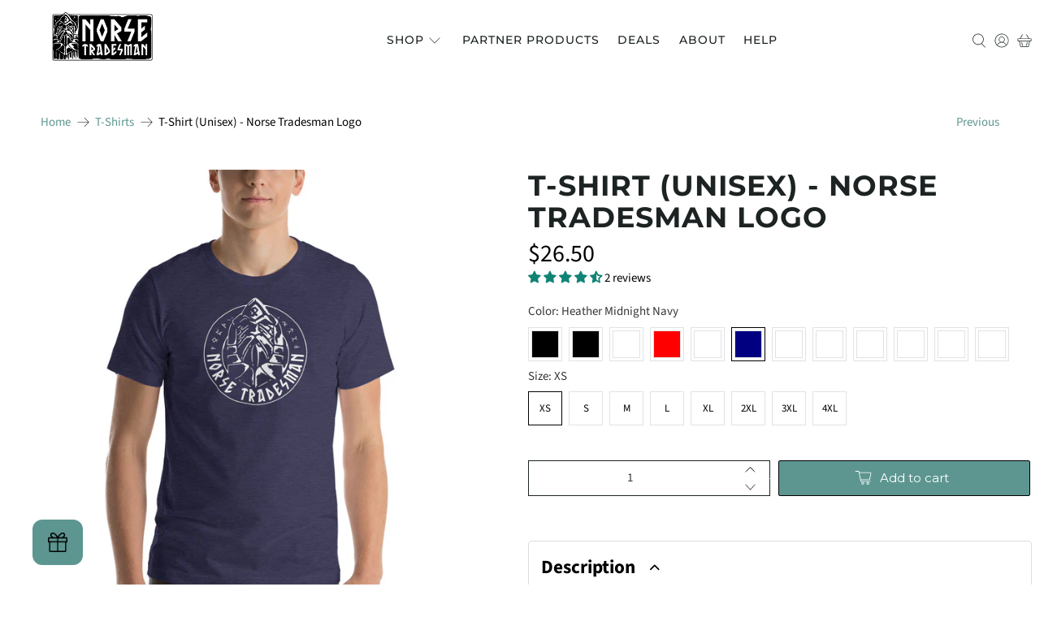

--- FILE ---
content_type: text/javascript; charset=UTF-8
request_url: https://shy.elfsight.com/p/boot/?callback=__esappsPlatformBoot6829242860&shop=norse-tradesman.myshopify.com&w=c2072aaf-ffdf-4db1-94e6-a39a56c00336
body_size: 2786
content:
/**/__esappsPlatformBoot6829242860({"status":1,"data":{"widgets":{"c2072aaf-ffdf-4db1-94e6-a39a56c00336":{"status":1,"data":{"app":"photo-gallery","settings":{"widgetId":"c2072aaf-ffdf-4db1-94e6-a39a56c00336","widgetOrigin":"shy.elfsight.com","images":[{"id":"6f5cdaf8-349b-48b6-8153-e04a14660e6c","file":{"type":"uploaded","data":{"name":"2.png","size":367254,"type":"image\/png","url":"https:\/\/files.elfsight.com\/storage\/e79f9a50-e1f4-40a6-be0f-3146878290e3\/22356b13-7b66-46e1-ad74-06df80a0ccf6.png","extension":"png","file_url":"https:\/\/files.elfsight.com\/storage\/e79f9a50-e1f4-40a6-be0f-3146878290e3\/22356b13-7b66-46e1-ad74-06df80a0ccf6.png","width":373,"height":573}},"title":"","description":"","link":"https:\/\/www.instagram.com\/p\/CJWi081rX8d\/"},{"id":"185246c5-0976-4b07-809e-812962bbd8d1","file":{"type":"uploaded","data":{"name":"3.png","size":285767,"type":"image\/png","url":"https:\/\/files.elfsight.com\/storage\/e79f9a50-e1f4-40a6-be0f-3146878290e3\/eb0d7cea-f77e-4c25-b341-b3215dc5a9c4.png","extension":"png","file_url":"https:\/\/files.elfsight.com\/storage\/e79f9a50-e1f4-40a6-be0f-3146878290e3\/eb0d7cea-f77e-4c25-b341-b3215dc5a9c4.png","width":372,"height":476}},"title":"","description":"","link":"https:\/\/www.instagram.com\/p\/CFlOtRPD3o1\/?igshid=7qhbcx3lzl0a"},{"id":"9797c7d0-5643-4a95-b27d-b36e401fe46d","file":{"type":"uploaded","data":{"name":"7.png","size":232425,"type":"image\/png","url":"https:\/\/files.elfsight.com\/storage\/e79f9a50-e1f4-40a6-be0f-3146878290e3\/0965d62b-0c40-43c6-8878-edc2e4c13f9c.png","extension":"png","file_url":"https:\/\/files.elfsight.com\/storage\/e79f9a50-e1f4-40a6-be0f-3146878290e3\/0965d62b-0c40-43c6-8878-edc2e4c13f9c.png","width":374,"height":470}},"title":"","description":"","link":"https:\/\/www.instagram.com\/p\/B6hS0dUJ12Q\/"},{"id":"39d159fc-1557-40ec-81b8-1055e946d2d5","file":{"type":"uploaded","data":{"name":"8.png","size":309258,"type":"image\/png","url":"https:\/\/files.elfsight.com\/storage\/e79f9a50-e1f4-40a6-be0f-3146878290e3\/ab5dc304-fd59-4d92-a066-0ca60b15a949.png","extension":"png","file_url":"https:\/\/files.elfsight.com\/storage\/e79f9a50-e1f4-40a6-be0f-3146878290e3\/ab5dc304-fd59-4d92-a066-0ca60b15a949.png","width":374,"height":471}},"title":"","description":"","link":"https:\/\/www.instagram.com\/p\/B52gzMSnzB_\/"},{"id":"f3487e34-378f-4ae1-960c-72e0c6d4531f","file":{"type":"uploaded","data":{"name":"10.png","size":238075,"type":"image\/png","url":"https:\/\/files.elfsight.com\/storage\/e79f9a50-e1f4-40a6-be0f-3146878290e3\/df60d211-6577-4283-9655-724417b51c04.png","extension":"png","file_url":"https:\/\/files.elfsight.com\/storage\/e79f9a50-e1f4-40a6-be0f-3146878290e3\/df60d211-6577-4283-9655-724417b51c04.png","width":373,"height":465}},"title":"","description":"","link":"https:\/\/www.instagram.com\/p\/BwFxhKpgJ5M\/"},{"id":"a34c8969-d358-4005-a730-c9395ea1acf3","file":{"type":"uploaded","data":{"name":"11.png","size":189235,"type":"image\/png","url":"https:\/\/files.elfsight.com\/storage\/e79f9a50-e1f4-40a6-be0f-3146878290e3\/671252be-5105-4ab5-898d-d98c3ff72b32.png","extension":"png","file_url":"https:\/\/files.elfsight.com\/storage\/e79f9a50-e1f4-40a6-be0f-3146878290e3\/671252be-5105-4ab5-898d-d98c3ff72b32.png","width":373,"height":305}},"title":"","description":"","link":"https:\/\/www.instagram.com\/p\/BwAE1vDAGwd\/"},{"id":"0a3a2259-665e-42a3-bd76-3b8dae39aa3d","file":{"type":"uploaded","data":{"name":"16.png","size":369372,"type":"image\/png","url":"https:\/\/files.elfsight.com\/storage\/e79f9a50-e1f4-40a6-be0f-3146878290e3\/aa23a9e3-c554-41da-95fa-145f3991a754.png","extension":"png","file_url":"https:\/\/files.elfsight.com\/storage\/e79f9a50-e1f4-40a6-be0f-3146878290e3\/aa23a9e3-c554-41da-95fa-145f3991a754.png","width":375,"height":472}},"title":"","description":"","link":"https:\/\/www.instagram.com\/p\/BOOHqRgDw79\/"},{"id":"a306bbbd-3774-4c44-826d-2d43b2048cc1","file":{"type":"uploaded","data":{"name":"13.png","size":174802,"type":"image\/png","url":"https:\/\/files.elfsight.com\/storage\/e79f9a50-e1f4-40a6-be0f-3146878290e3\/c5d64603-8857-4870-b7df-5d3598810c34.png","extension":"png","file_url":"https:\/\/files.elfsight.com\/storage\/e79f9a50-e1f4-40a6-be0f-3146878290e3\/c5d64603-8857-4870-b7df-5d3598810c34.png","width":373,"height":467}},"title":"","description":"","link":"https:\/\/www.instagram.com\/p\/BrDj3A7jCuR\/"},{"id":"cb58c478-d311-4c2f-891d-7055305333e0","file":{"type":"uploaded","data":{"name":"17.png","size":218970,"type":"image\/png","url":"https:\/\/files.elfsight.com\/storage\/e79f9a50-e1f4-40a6-be0f-3146878290e3\/446b3c50-6431-42c1-bfd7-aff89bf00001.png","extension":"png","file_url":"https:\/\/files.elfsight.com\/storage\/e79f9a50-e1f4-40a6-be0f-3146878290e3\/446b3c50-6431-42c1-bfd7-aff89bf00001.png","width":373,"height":467}},"title":"","description":"","link":"https:\/\/www.instagram.com\/tallgeeky.vsg\/"},{"id":"d688375b-8057-4771-b531-d8b081314c19","file":{"type":"uploaded","data":{"name":"4.png","size":376028,"type":"image\/png","url":"https:\/\/files.elfsight.com\/storage\/e79f9a50-e1f4-40a6-be0f-3146878290e3\/d2d73b36-9991-4420-bc6c-c246e21bec7c.png","extension":"png","file_url":"https:\/\/files.elfsight.com\/storage\/e79f9a50-e1f4-40a6-be0f-3146878290e3\/d2d73b36-9991-4420-bc6c-c246e21bec7c.png","width":373,"height":571}},"title":"","description":"","link":"https:\/\/www.instagram.com\/p\/CCKrzaPFy9J\/"},{"id":"9c0e71c4-a41a-4345-b4d0-683c74eabaf5","file":{"type":"uploaded","data":{"name":"18.png","size":464557,"type":"image\/png","url":"https:\/\/files.elfsight.com\/storage\/e79f9a50-e1f4-40a6-be0f-3146878290e3\/2a86f9bd-7493-4c20-9c61-27cec91905d8.png","extension":"png","file_url":"https:\/\/files.elfsight.com\/storage\/e79f9a50-e1f4-40a6-be0f-3146878290e3\/2a86f9bd-7493-4c20-9c61-27cec91905d8.png","width":374,"height":557}},"title":"","description":"","link":"https:\/\/www.instagram.com\/p\/CN76QrOhOza\/"},{"id":"b82be050-9239-42c3-bda5-c7c2c7055206","file":{"type":"uploaded","data":{"name":"19.png","size":413379,"type":"image\/png","url":"https:\/\/files.elfsight.com\/storage\/e79f9a50-e1f4-40a6-be0f-3146878290e3\/fd3e2fc4-89a5-4291-abcc-48c952122049.png","extension":"png","file_url":"https:\/\/files.elfsight.com\/storage\/e79f9a50-e1f4-40a6-be0f-3146878290e3\/fd3e2fc4-89a5-4291-abcc-48c952122049.png","width":373,"height":569}},"title":"","description":"","link":"https:\/\/www.instagram.com\/p\/CMoOssODTNG\/"}],"undefined":null,"heading":"","width":"100%","layout":{"name":"horizontalMasonry","type":"masonry","view":"masonry","direction":"horizontal"},"gridColumns":4,"gridGutter":10,"gridImageRatio":1,"gridImageResize":"crop","gridLoadMoreButton":false,"gridRowsPerPage":1,"gridColumnsTablet":3,"gridGutterTablet":10,"gridColumnsMobile":2,"gridGutterMobile":10,"verticalMasonryColumns":2,"verticalMasonryGutter":50,"verticalMasonryLoadMoreButton":false,"verticalMasonryImagesPerPage":11,"verticalMasonryColumnsTablet":2,"verticalMasonryGutterTablet":10,"verticalMasonryColumnsMobile":2,"verticalMasonryGutterMobile":10,"horizontalMasonryThumbnailSize":200,"horizontalMasonryGutter":10,"horizontalMasonryLoadMoreButton":false,"horizontalMasonryImagesPerPage":12,"horizontalMasonryThumbnailSizeTablet":200,"horizontalMasonryGutterTablet":10,"horizontalMasonryThumbnailSizeMobile":150,"horizontalMasonryGutterMobile":10,"thumbnailsImageRatio":1,"thumbnailsImageResize":"crop","thumbnailsThumbnailsPlacement":"bottom","thumbnailsThumbnailsSize":200,"thumbnailsThumbnailsGutter":10,"thumbnailsThumbnailsArrowsColor":"rgba(0,0,0,1)","sliderImageRatio":1,"sliderImageResize":"crop","sliderArrowsEnabled":true,"sliderSwipeEnabled":true,"sliderTransitionDuration":0.6,"sliderPaginationType":"bullets","sliderAutoSlideEnabled":false,"sliderAutoSlideDelay":5,"sliderAutoSlidePauseOnHover":false,"sliderElementsColor":"rgba(0,0,0,1)","columnsColumns":4,"columnsGutter":10,"columnsColumnsTablet":3,"columnsGutterTablet":10,"columnsColumnsMobile":2,"columnsGutterMobile":10,"stripsGutter":10,"stripsLoadMoreButton":false,"stripsRowsPerPage":5,"stripsGutterTablet":10,"stripsGutterMobile":10,"imageOrder":"default","imageElements":["title","description"],"imageInfoPosition":"onImage","imageInfoOnHover":"appears","imageClickAction":"link","popupElements":[],"openLinkInNewTab":"true","backgroundType":"color","backgroundColor":"rgb(183, 109, 74)","backgroundImage":null,"backgroundImageOverlayColor":null,"headingTextColor":"rgb(17, 17, 17)","headingFontSize":32,"imageOverlayColor":"rgba(163, 54, 40, 0.89)","imageTextColor":"","imageShape":0,"imageEffectOnHover":"grayscale","imageEffectColorOnHover":"rgb(0,255,0)","imageEffectByDefault":"shrink","imageEffectColorByDefault":"rgb(17,17,0)","popupOverlayColor":"rgba(17, 17, 17, 0.7)","popupTextColor":"rgb(255, 255, 255)","file":null,"title":"","description":"","link":"","deactivate":false,"showElfsightLogo":false,"freeLinkUrl":null,"freeLinkAnchor":null,"hideElfsightLogo":true},"preferences":[]}}},"assets":["https:\/\/static.elfsight.com\/apps\/photo-gallery\/release\/0e8580078a33135f5e0f1fcd44f74829f527b0a6\/app\/photoGallery.js"]}});

--- FILE ---
content_type: text/javascript; charset=utf-8
request_url: https://norsetradesman.com/products/short-sleeve-unisex-t-shirt-norse-tradesman.js
body_size: 4326
content:
{"id":6627207053498,"title":"T-Shirt (Unisex) - Norse Tradesman Logo","handle":"short-sleeve-unisex-t-shirt-norse-tradesman","description":"\u003cp\u003e\u003cem data-mce-fragment=\"1\"\u003e*** \u003cstrong data-mce-fragment=\"1\"\u003ePlease order t-shirts and hats in a separate checkout! Do not combine with our other products in the same cart. T-shirts and caps take 7-14 days for shipping and ship WORLDWIDE.\u003c\/strong\u003e\u003c\/em\u003e\u003cbr\u003e \u003cbr\u003eThis t-shirt is everything you've dreamed of and more. Featuring our original in-house artwork and premium fabrics, you will show off your Viking spirit in comfort and style. Our fabric material feels soft and lightweight, with the right amount of stretch. It's comfortable and flattering for both men and women. \u003cbr\u003e \u003cbr\u003e⚔️ 100% combed and ring-spun cotton (Heather colors contain polyester)\u003cbr\u003e⚔️ \u003cem\u003eDark Grey Heather\u003c\/em\u003e color is 52% combed and ring-spun cotton, 48% polyester\u003cbr\u003e⚔️ \u003cem\u003eAthletic\u003c\/em\u003e and \u003cem\u003eBlack Heathers\u003c\/em\u003e are 90% combed and ring-spun cotton, 10% polyester\u003cbr\u003e\u003cspan data-mce-fragment=\"1\"\u003e⚔️ \u003c\/span\u003eFabric weight: 4.2 oz (142 g\/m2)\u003cbr\u003e\u003cspan data-mce-fragment=\"1\"\u003e⚔️ \u003c\/span\u003ePre-shrunk fabric\u003cbr\u003e\u003cspan data-mce-fragment=\"1\"\u003e⚔️ \u003c\/span\u003eSide-seamed construction\u003cbr\u003e\u003cspan data-mce-fragment=\"1\"\u003e⚔️ \u003c\/span\u003eShoulder-to-shoulder taping\u003c\/p\u003e\n\u003cp\u003e \u003c\/p\u003e\n\u003cp\u003e\u003cstrong class=\"size-guide-title\"\u003eSIZE GUIDE\u003cbr\u003e\u003c\/strong\u003e\u003c\/p\u003e\n\u003cdiv data-unit-system=\"imperial\" class=\"table-responsive dynamic\"\u003e\n\u003ctable cellpadding=\"5\"\u003e\n\u003ctbody\u003e\n\u003ctr\u003e\n\u003ctd\u003e \u003c\/td\u003e\n\u003ctd\u003e\u003cstrong\u003eXS\u003c\/strong\u003e\u003c\/td\u003e\n\u003ctd\u003e\u003cstrong\u003eS\u003c\/strong\u003e\u003c\/td\u003e\n\u003ctd\u003e\u003cstrong\u003eM\u003c\/strong\u003e\u003c\/td\u003e\n\u003ctd\u003e\u003cstrong\u003eL\u003c\/strong\u003e\u003c\/td\u003e\n\u003ctd\u003e\u003cstrong\u003eXL\u003c\/strong\u003e\u003c\/td\u003e\n\u003ctd\u003e\u003cstrong\u003e2XL\u003c\/strong\u003e\u003c\/td\u003e\n\u003ctd\u003e\u003cstrong\u003e3XL\u003c\/strong\u003e\u003c\/td\u003e\n\u003ctd\u003e\u003cstrong\u003e4XL\u003c\/strong\u003e\u003c\/td\u003e\n\u003c\/tr\u003e\n\u003ctr\u003e\n\u003ctd\u003e\u003cstrong\u003eLength (inches)\u003c\/strong\u003e\u003c\/td\u003e\n\u003ctd\u003e27\u003c\/td\u003e\n\u003ctd\u003e28\u003c\/td\u003e\n\u003ctd\u003e29\u003c\/td\u003e\n\u003ctd\u003e30\u003c\/td\u003e\n\u003ctd\u003e31\u003c\/td\u003e\n\u003ctd\u003e32\u003c\/td\u003e\n\u003ctd\u003e33\u003c\/td\u003e\n\u003ctd\u003e34\u003c\/td\u003e\n\u003c\/tr\u003e\n\u003ctr\u003e\n\u003ctd\u003e\u003cstrong\u003eWidth (inches)\u003c\/strong\u003e\u003c\/td\u003e\n\u003ctd\u003e16 ½\u003c\/td\u003e\n\u003ctd\u003e18\u003c\/td\u003e\n\u003ctd\u003e20\u003c\/td\u003e\n\u003ctd\u003e22\u003c\/td\u003e\n\u003ctd\u003e24\u003c\/td\u003e\n\u003ctd\u003e26\u003c\/td\u003e\n\u003ctd\u003e28\u003c\/td\u003e\n\u003ctd\u003e30\u003c\/td\u003e\n\u003c\/tr\u003e\n\u003c\/tbody\u003e\n\u003c\/table\u003e\n\u003c\/div\u003e\n\u003cdiv data-unit-system=\"metric\" class=\"table-responsive dynamic\"\u003e\n\u003ctable cellpadding=\"5\"\u003e\n\u003ctbody\u003e\n\u003ctr\u003e\n\u003ctd\u003e \u003c\/td\u003e\n\u003ctd\u003e\u003cstrong\u003eXS\u003c\/strong\u003e\u003c\/td\u003e\n\u003ctd\u003e\u003cstrong\u003eS\u003c\/strong\u003e\u003c\/td\u003e\n\u003ctd\u003e\u003cstrong\u003eM\u003c\/strong\u003e\u003c\/td\u003e\n\u003ctd\u003e\u003cstrong\u003eL\u003c\/strong\u003e\u003c\/td\u003e\n\u003ctd\u003e\u003cstrong\u003eXL\u003c\/strong\u003e\u003c\/td\u003e\n\u003ctd\u003e\u003cstrong\u003e2XL\u003c\/strong\u003e\u003c\/td\u003e\n\u003ctd\u003e\u003cstrong\u003e3XL\u003c\/strong\u003e\u003c\/td\u003e\n\u003ctd\u003e\u003cstrong\u003e4XL\u003c\/strong\u003e\u003c\/td\u003e\n\u003c\/tr\u003e\n\u003ctr\u003e\n\u003ctd\u003e\u003cstrong\u003eLength (cm)\u003c\/strong\u003e\u003c\/td\u003e\n\u003ctd\u003e69\u003c\/td\u003e\n\u003ctd\u003e71\u003c\/td\u003e\n\u003ctd\u003e74\u003c\/td\u003e\n\u003ctd\u003e76\u003c\/td\u003e\n\u003ctd\u003e79\u003c\/td\u003e\n\u003ctd\u003e81\u003c\/td\u003e\n\u003ctd\u003e84\u003c\/td\u003e\n\u003ctd\u003e86\u003c\/td\u003e\n\u003c\/tr\u003e\n\u003ctr\u003e\n\u003ctd\u003e\u003cstrong\u003eWidth (cm)\u003c\/strong\u003e\u003c\/td\u003e\n\u003ctd\u003e42\u003c\/td\u003e\n\u003ctd\u003e46\u003c\/td\u003e\n\u003ctd\u003e51\u003c\/td\u003e\n\u003ctd\u003e56\u003c\/td\u003e\n\u003ctd\u003e61\u003c\/td\u003e\n\u003ctd\u003e66\u003c\/td\u003e\n\u003ctd\u003e71\u003c\/td\u003e\n\u003ctd\u003e76\u003c\/td\u003e\n\u003c\/tr\u003e\n\u003c\/tbody\u003e\n\u003c\/table\u003e\n\u003c\/div\u003e","published_at":"2025-04-27T01:58:28-04:00","created_at":"2021-04-23T11:45:15-04:00","vendor":"Norse Tradesman","type":"","tags":["apparel","FB Collection","fb_category_528","t-shirt","US stocked","USA Stocked"],"price":2650,"price_min":2650,"price_max":3600,"available":true,"price_varies":true,"compare_at_price":null,"compare_at_price_min":0,"compare_at_price_max":0,"compare_at_price_varies":false,"variants":[{"id":39573562785978,"title":"Black \/ XS","option1":"Black","option2":"XS","option3":null,"sku":"5512232_9527","requires_shipping":true,"taxable":true,"featured_image":{"id":28363220746426,"product_id":6627207053498,"position":1,"created_at":"2021-04-23T11:45:21-04:00","updated_at":"2025-11-07T09:50:03-05:00","alt":"Viking T-Shirt (Unisex) - Norse Tradesman Logo","width":1000,"height":1000,"src":"https:\/\/cdn.shopify.com\/s\/files\/1\/1408\/0936\/products\/unisex-premium-t-shirt-black-front-6082eb82d83a5.jpg?v=1762527003","variant_ids":[39573562785978,39573562818746,39573562851514,39573562884282,39573562917050,39573562949818,39573562982586,39573563015354]},"available":true,"name":"T-Shirt (Unisex) - Norse Tradesman Logo - Black \/ XS","public_title":"Black \/ XS","options":["Black","XS"],"price":2650,"weight":102,"compare_at_price":null,"inventory_quantity":3750,"inventory_management":"shopify","inventory_policy":"deny","barcode":null,"featured_media":{"alt":"Viking T-Shirt (Unisex) - Norse Tradesman Logo","id":20687590850746,"position":1,"preview_image":{"aspect_ratio":1.0,"height":1000,"width":1000,"src":"https:\/\/cdn.shopify.com\/s\/files\/1\/1408\/0936\/products\/unisex-premium-t-shirt-black-front-6082eb82d83a5.jpg?v=1762527003"}},"requires_selling_plan":false,"selling_plan_allocations":[]},{"id":39573562818746,"title":"Black \/ S","option1":"Black","option2":"S","option3":null,"sku":"5512232_4016","requires_shipping":true,"taxable":true,"featured_image":{"id":28363220746426,"product_id":6627207053498,"position":1,"created_at":"2021-04-23T11:45:21-04:00","updated_at":"2025-11-07T09:50:03-05:00","alt":"Viking T-Shirt (Unisex) - Norse Tradesman Logo","width":1000,"height":1000,"src":"https:\/\/cdn.shopify.com\/s\/files\/1\/1408\/0936\/products\/unisex-premium-t-shirt-black-front-6082eb82d83a5.jpg?v=1762527003","variant_ids":[39573562785978,39573562818746,39573562851514,39573562884282,39573562917050,39573562949818,39573562982586,39573563015354]},"available":true,"name":"T-Shirt (Unisex) - Norse Tradesman Logo - Black \/ S","public_title":"Black \/ S","options":["Black","S"],"price":2750,"weight":130,"compare_at_price":null,"inventory_quantity":3750,"inventory_management":"shopify","inventory_policy":"deny","barcode":null,"featured_media":{"alt":"Viking T-Shirt (Unisex) - Norse Tradesman Logo","id":20687590850746,"position":1,"preview_image":{"aspect_ratio":1.0,"height":1000,"width":1000,"src":"https:\/\/cdn.shopify.com\/s\/files\/1\/1408\/0936\/products\/unisex-premium-t-shirt-black-front-6082eb82d83a5.jpg?v=1762527003"}},"requires_selling_plan":false,"selling_plan_allocations":[]},{"id":39573562851514,"title":"Black \/ M","option1":"Black","option2":"M","option3":null,"sku":"5512232_4017","requires_shipping":true,"taxable":true,"featured_image":{"id":28363220746426,"product_id":6627207053498,"position":1,"created_at":"2021-04-23T11:45:21-04:00","updated_at":"2025-11-07T09:50:03-05:00","alt":"Viking T-Shirt (Unisex) - Norse Tradesman Logo","width":1000,"height":1000,"src":"https:\/\/cdn.shopify.com\/s\/files\/1\/1408\/0936\/products\/unisex-premium-t-shirt-black-front-6082eb82d83a5.jpg?v=1762527003","variant_ids":[39573562785978,39573562818746,39573562851514,39573562884282,39573562917050,39573562949818,39573562982586,39573563015354]},"available":true,"name":"T-Shirt (Unisex) - Norse Tradesman Logo - Black \/ M","public_title":"Black \/ M","options":["Black","M"],"price":2750,"weight":142,"compare_at_price":null,"inventory_quantity":3750,"inventory_management":"shopify","inventory_policy":"deny","barcode":null,"featured_media":{"alt":"Viking T-Shirt (Unisex) - Norse Tradesman Logo","id":20687590850746,"position":1,"preview_image":{"aspect_ratio":1.0,"height":1000,"width":1000,"src":"https:\/\/cdn.shopify.com\/s\/files\/1\/1408\/0936\/products\/unisex-premium-t-shirt-black-front-6082eb82d83a5.jpg?v=1762527003"}},"requires_selling_plan":false,"selling_plan_allocations":[]},{"id":39573562884282,"title":"Black \/ L","option1":"Black","option2":"L","option3":null,"sku":"5512232_4018","requires_shipping":true,"taxable":true,"featured_image":{"id":28363220746426,"product_id":6627207053498,"position":1,"created_at":"2021-04-23T11:45:21-04:00","updated_at":"2025-11-07T09:50:03-05:00","alt":"Viking T-Shirt (Unisex) - Norse Tradesman Logo","width":1000,"height":1000,"src":"https:\/\/cdn.shopify.com\/s\/files\/1\/1408\/0936\/products\/unisex-premium-t-shirt-black-front-6082eb82d83a5.jpg?v=1762527003","variant_ids":[39573562785978,39573562818746,39573562851514,39573562884282,39573562917050,39573562949818,39573562982586,39573563015354]},"available":true,"name":"T-Shirt (Unisex) - Norse Tradesman Logo - Black \/ L","public_title":"Black \/ L","options":["Black","L"],"price":2750,"weight":164,"compare_at_price":null,"inventory_quantity":3750,"inventory_management":"shopify","inventory_policy":"deny","barcode":null,"featured_media":{"alt":"Viking T-Shirt (Unisex) - Norse Tradesman Logo","id":20687590850746,"position":1,"preview_image":{"aspect_ratio":1.0,"height":1000,"width":1000,"src":"https:\/\/cdn.shopify.com\/s\/files\/1\/1408\/0936\/products\/unisex-premium-t-shirt-black-front-6082eb82d83a5.jpg?v=1762527003"}},"requires_selling_plan":false,"selling_plan_allocations":[]},{"id":39573562917050,"title":"Black \/ XL","option1":"Black","option2":"XL","option3":null,"sku":"5512232_4019","requires_shipping":true,"taxable":true,"featured_image":{"id":28363220746426,"product_id":6627207053498,"position":1,"created_at":"2021-04-23T11:45:21-04:00","updated_at":"2025-11-07T09:50:03-05:00","alt":"Viking T-Shirt (Unisex) - Norse Tradesman Logo","width":1000,"height":1000,"src":"https:\/\/cdn.shopify.com\/s\/files\/1\/1408\/0936\/products\/unisex-premium-t-shirt-black-front-6082eb82d83a5.jpg?v=1762527003","variant_ids":[39573562785978,39573562818746,39573562851514,39573562884282,39573562917050,39573562949818,39573562982586,39573563015354]},"available":true,"name":"T-Shirt (Unisex) - Norse Tradesman Logo - Black \/ XL","public_title":"Black \/ XL","options":["Black","XL"],"price":2750,"weight":170,"compare_at_price":null,"inventory_quantity":3750,"inventory_management":"shopify","inventory_policy":"deny","barcode":null,"featured_media":{"alt":"Viking T-Shirt (Unisex) - Norse Tradesman Logo","id":20687590850746,"position":1,"preview_image":{"aspect_ratio":1.0,"height":1000,"width":1000,"src":"https:\/\/cdn.shopify.com\/s\/files\/1\/1408\/0936\/products\/unisex-premium-t-shirt-black-front-6082eb82d83a5.jpg?v=1762527003"}},"requires_selling_plan":false,"selling_plan_allocations":[]},{"id":39573562949818,"title":"Black \/ 2XL","option1":"Black","option2":"2XL","option3":null,"sku":"5512232_4020","requires_shipping":true,"taxable":true,"featured_image":{"id":28363220746426,"product_id":6627207053498,"position":1,"created_at":"2021-04-23T11:45:21-04:00","updated_at":"2025-11-07T09:50:03-05:00","alt":"Viking T-Shirt (Unisex) - Norse Tradesman Logo","width":1000,"height":1000,"src":"https:\/\/cdn.shopify.com\/s\/files\/1\/1408\/0936\/products\/unisex-premium-t-shirt-black-front-6082eb82d83a5.jpg?v=1762527003","variant_ids":[39573562785978,39573562818746,39573562851514,39573562884282,39573562917050,39573562949818,39573562982586,39573563015354]},"available":true,"name":"T-Shirt (Unisex) - Norse Tradesman Logo - Black \/ 2XL","public_title":"Black \/ 2XL","options":["Black","2XL"],"price":3050,"weight":201,"compare_at_price":null,"inventory_quantity":3750,"inventory_management":"shopify","inventory_policy":"deny","barcode":null,"featured_media":{"alt":"Viking T-Shirt (Unisex) - Norse Tradesman Logo","id":20687590850746,"position":1,"preview_image":{"aspect_ratio":1.0,"height":1000,"width":1000,"src":"https:\/\/cdn.shopify.com\/s\/files\/1\/1408\/0936\/products\/unisex-premium-t-shirt-black-front-6082eb82d83a5.jpg?v=1762527003"}},"requires_selling_plan":false,"selling_plan_allocations":[]},{"id":39573562982586,"title":"Black \/ 3XL","option1":"Black","option2":"3XL","option3":null,"sku":"5512232_5295","requires_shipping":true,"taxable":true,"featured_image":{"id":28363220746426,"product_id":6627207053498,"position":1,"created_at":"2021-04-23T11:45:21-04:00","updated_at":"2025-11-07T09:50:03-05:00","alt":"Viking T-Shirt (Unisex) - Norse Tradesman Logo","width":1000,"height":1000,"src":"https:\/\/cdn.shopify.com\/s\/files\/1\/1408\/0936\/products\/unisex-premium-t-shirt-black-front-6082eb82d83a5.jpg?v=1762527003","variant_ids":[39573562785978,39573562818746,39573562851514,39573562884282,39573562917050,39573562949818,39573562982586,39573563015354]},"available":true,"name":"T-Shirt (Unisex) - Norse Tradesman Logo - Black \/ 3XL","public_title":"Black \/ 3XL","options":["Black","3XL"],"price":3300,"weight":213,"compare_at_price":null,"inventory_quantity":3750,"inventory_management":"shopify","inventory_policy":"deny","barcode":null,"featured_media":{"alt":"Viking T-Shirt (Unisex) - Norse Tradesman Logo","id":20687590850746,"position":1,"preview_image":{"aspect_ratio":1.0,"height":1000,"width":1000,"src":"https:\/\/cdn.shopify.com\/s\/files\/1\/1408\/0936\/products\/unisex-premium-t-shirt-black-front-6082eb82d83a5.jpg?v=1762527003"}},"requires_selling_plan":false,"selling_plan_allocations":[]},{"id":39573563015354,"title":"Black \/ 4XL","option1":"Black","option2":"4XL","option3":null,"sku":"5512232_5310","requires_shipping":true,"taxable":true,"featured_image":{"id":28363220746426,"product_id":6627207053498,"position":1,"created_at":"2021-04-23T11:45:21-04:00","updated_at":"2025-11-07T09:50:03-05:00","alt":"Viking T-Shirt (Unisex) - Norse Tradesman Logo","width":1000,"height":1000,"src":"https:\/\/cdn.shopify.com\/s\/files\/1\/1408\/0936\/products\/unisex-premium-t-shirt-black-front-6082eb82d83a5.jpg?v=1762527003","variant_ids":[39573562785978,39573562818746,39573562851514,39573562884282,39573562917050,39573562949818,39573562982586,39573563015354]},"available":true,"name":"T-Shirt (Unisex) - Norse Tradesman Logo - Black \/ 4XL","public_title":"Black \/ 4XL","options":["Black","4XL"],"price":3600,"weight":255,"compare_at_price":null,"inventory_quantity":3750,"inventory_management":"shopify","inventory_policy":"deny","barcode":null,"featured_media":{"alt":"Viking T-Shirt (Unisex) - Norse Tradesman Logo","id":20687590850746,"position":1,"preview_image":{"aspect_ratio":1.0,"height":1000,"width":1000,"src":"https:\/\/cdn.shopify.com\/s\/files\/1\/1408\/0936\/products\/unisex-premium-t-shirt-black-front-6082eb82d83a5.jpg?v=1762527003"}},"requires_selling_plan":false,"selling_plan_allocations":[]},{"id":39573563048122,"title":"Oxblood Black \/ S","option1":"Oxblood Black","option2":"S","option3":null,"sku":"5512232_9740","requires_shipping":true,"taxable":true,"featured_image":{"id":28363221106874,"product_id":6627207053498,"position":2,"created_at":"2021-04-23T11:45:22-04:00","updated_at":"2021-07-04T11:55:08-04:00","alt":"Viking T-Shirt (Unisex) - Norse Tradesman Logo","width":1000,"height":1000,"src":"https:\/\/cdn.shopify.com\/s\/files\/1\/1408\/0936\/products\/unisex-premium-t-shirt-oxblood-black-front-6082eb82d877b.jpg?v=1625414108","variant_ids":[39573563048122,39573563080890,39573563113658,39573563146426,39573563179194,39573563211962,39573563244730]},"available":true,"name":"T-Shirt (Unisex) - Norse Tradesman Logo - Oxblood Black \/ S","public_title":"Oxblood Black \/ S","options":["Oxblood Black","S"],"price":2750,"weight":130,"compare_at_price":null,"inventory_quantity":3750,"inventory_management":"shopify","inventory_policy":"deny","barcode":null,"featured_media":{"alt":"Viking T-Shirt (Unisex) - Norse Tradesman Logo","id":20687591276730,"position":2,"preview_image":{"aspect_ratio":1.0,"height":1000,"width":1000,"src":"https:\/\/cdn.shopify.com\/s\/files\/1\/1408\/0936\/products\/unisex-premium-t-shirt-oxblood-black-front-6082eb82d877b.jpg?v=1625414108"}},"requires_selling_plan":false,"selling_plan_allocations":[]},{"id":39573563080890,"title":"Oxblood Black \/ M","option1":"Oxblood Black","option2":"M","option3":null,"sku":"5512232_9741","requires_shipping":true,"taxable":true,"featured_image":{"id":28363221106874,"product_id":6627207053498,"position":2,"created_at":"2021-04-23T11:45:22-04:00","updated_at":"2021-07-04T11:55:08-04:00","alt":"Viking T-Shirt (Unisex) - Norse Tradesman Logo","width":1000,"height":1000,"src":"https:\/\/cdn.shopify.com\/s\/files\/1\/1408\/0936\/products\/unisex-premium-t-shirt-oxblood-black-front-6082eb82d877b.jpg?v=1625414108","variant_ids":[39573563048122,39573563080890,39573563113658,39573563146426,39573563179194,39573563211962,39573563244730]},"available":true,"name":"T-Shirt (Unisex) - Norse Tradesman Logo - Oxblood Black \/ M","public_title":"Oxblood Black \/ M","options":["Oxblood Black","M"],"price":2750,"weight":142,"compare_at_price":null,"inventory_quantity":3750,"inventory_management":"shopify","inventory_policy":"deny","barcode":null,"featured_media":{"alt":"Viking T-Shirt (Unisex) - Norse Tradesman Logo","id":20687591276730,"position":2,"preview_image":{"aspect_ratio":1.0,"height":1000,"width":1000,"src":"https:\/\/cdn.shopify.com\/s\/files\/1\/1408\/0936\/products\/unisex-premium-t-shirt-oxblood-black-front-6082eb82d877b.jpg?v=1625414108"}},"requires_selling_plan":false,"selling_plan_allocations":[]},{"id":39573563113658,"title":"Oxblood Black \/ L","option1":"Oxblood Black","option2":"L","option3":null,"sku":"5512232_9742","requires_shipping":true,"taxable":true,"featured_image":{"id":28363221106874,"product_id":6627207053498,"position":2,"created_at":"2021-04-23T11:45:22-04:00","updated_at":"2021-07-04T11:55:08-04:00","alt":"Viking T-Shirt (Unisex) - Norse Tradesman Logo","width":1000,"height":1000,"src":"https:\/\/cdn.shopify.com\/s\/files\/1\/1408\/0936\/products\/unisex-premium-t-shirt-oxblood-black-front-6082eb82d877b.jpg?v=1625414108","variant_ids":[39573563048122,39573563080890,39573563113658,39573563146426,39573563179194,39573563211962,39573563244730]},"available":true,"name":"T-Shirt (Unisex) - Norse Tradesman Logo - Oxblood Black \/ L","public_title":"Oxblood Black \/ L","options":["Oxblood Black","L"],"price":2750,"weight":164,"compare_at_price":null,"inventory_quantity":3750,"inventory_management":"shopify","inventory_policy":"deny","barcode":null,"featured_media":{"alt":"Viking T-Shirt (Unisex) - Norse Tradesman Logo","id":20687591276730,"position":2,"preview_image":{"aspect_ratio":1.0,"height":1000,"width":1000,"src":"https:\/\/cdn.shopify.com\/s\/files\/1\/1408\/0936\/products\/unisex-premium-t-shirt-oxblood-black-front-6082eb82d877b.jpg?v=1625414108"}},"requires_selling_plan":false,"selling_plan_allocations":[]},{"id":39573563146426,"title":"Oxblood Black \/ XL","option1":"Oxblood Black","option2":"XL","option3":null,"sku":"5512232_9743","requires_shipping":true,"taxable":true,"featured_image":{"id":28363221106874,"product_id":6627207053498,"position":2,"created_at":"2021-04-23T11:45:22-04:00","updated_at":"2021-07-04T11:55:08-04:00","alt":"Viking T-Shirt (Unisex) - Norse Tradesman Logo","width":1000,"height":1000,"src":"https:\/\/cdn.shopify.com\/s\/files\/1\/1408\/0936\/products\/unisex-premium-t-shirt-oxblood-black-front-6082eb82d877b.jpg?v=1625414108","variant_ids":[39573563048122,39573563080890,39573563113658,39573563146426,39573563179194,39573563211962,39573563244730]},"available":true,"name":"T-Shirt (Unisex) - Norse Tradesman Logo - Oxblood Black \/ XL","public_title":"Oxblood Black \/ XL","options":["Oxblood Black","XL"],"price":2750,"weight":170,"compare_at_price":null,"inventory_quantity":3750,"inventory_management":"shopify","inventory_policy":"deny","barcode":null,"featured_media":{"alt":"Viking T-Shirt (Unisex) - Norse Tradesman Logo","id":20687591276730,"position":2,"preview_image":{"aspect_ratio":1.0,"height":1000,"width":1000,"src":"https:\/\/cdn.shopify.com\/s\/files\/1\/1408\/0936\/products\/unisex-premium-t-shirt-oxblood-black-front-6082eb82d877b.jpg?v=1625414108"}},"requires_selling_plan":false,"selling_plan_allocations":[]},{"id":39573563179194,"title":"Oxblood Black \/ 2XL","option1":"Oxblood Black","option2":"2XL","option3":null,"sku":"5512232_9744","requires_shipping":true,"taxable":true,"featured_image":{"id":28363221106874,"product_id":6627207053498,"position":2,"created_at":"2021-04-23T11:45:22-04:00","updated_at":"2021-07-04T11:55:08-04:00","alt":"Viking T-Shirt (Unisex) - Norse Tradesman Logo","width":1000,"height":1000,"src":"https:\/\/cdn.shopify.com\/s\/files\/1\/1408\/0936\/products\/unisex-premium-t-shirt-oxblood-black-front-6082eb82d877b.jpg?v=1625414108","variant_ids":[39573563048122,39573563080890,39573563113658,39573563146426,39573563179194,39573563211962,39573563244730]},"available":true,"name":"T-Shirt (Unisex) - Norse Tradesman Logo - Oxblood Black \/ 2XL","public_title":"Oxblood Black \/ 2XL","options":["Oxblood Black","2XL"],"price":3050,"weight":201,"compare_at_price":null,"inventory_quantity":3750,"inventory_management":"shopify","inventory_policy":"deny","barcode":null,"featured_media":{"alt":"Viking T-Shirt (Unisex) - Norse Tradesman Logo","id":20687591276730,"position":2,"preview_image":{"aspect_ratio":1.0,"height":1000,"width":1000,"src":"https:\/\/cdn.shopify.com\/s\/files\/1\/1408\/0936\/products\/unisex-premium-t-shirt-oxblood-black-front-6082eb82d877b.jpg?v=1625414108"}},"requires_selling_plan":false,"selling_plan_allocations":[]},{"id":39573563211962,"title":"Oxblood Black \/ 3XL","option1":"Oxblood Black","option2":"3XL","option3":null,"sku":"5512232_9745","requires_shipping":true,"taxable":true,"featured_image":{"id":28363221106874,"product_id":6627207053498,"position":2,"created_at":"2021-04-23T11:45:22-04:00","updated_at":"2021-07-04T11:55:08-04:00","alt":"Viking T-Shirt (Unisex) - Norse Tradesman Logo","width":1000,"height":1000,"src":"https:\/\/cdn.shopify.com\/s\/files\/1\/1408\/0936\/products\/unisex-premium-t-shirt-oxblood-black-front-6082eb82d877b.jpg?v=1625414108","variant_ids":[39573563048122,39573563080890,39573563113658,39573563146426,39573563179194,39573563211962,39573563244730]},"available":true,"name":"T-Shirt (Unisex) - Norse Tradesman Logo - Oxblood Black \/ 3XL","public_title":"Oxblood Black \/ 3XL","options":["Oxblood Black","3XL"],"price":3300,"weight":213,"compare_at_price":null,"inventory_quantity":3750,"inventory_management":"shopify","inventory_policy":"deny","barcode":null,"featured_media":{"alt":"Viking T-Shirt (Unisex) - Norse Tradesman Logo","id":20687591276730,"position":2,"preview_image":{"aspect_ratio":1.0,"height":1000,"width":1000,"src":"https:\/\/cdn.shopify.com\/s\/files\/1\/1408\/0936\/products\/unisex-premium-t-shirt-oxblood-black-front-6082eb82d877b.jpg?v=1625414108"}},"requires_selling_plan":false,"selling_plan_allocations":[]},{"id":39573563244730,"title":"Oxblood Black \/ 4XL","option1":"Oxblood Black","option2":"4XL","option3":null,"sku":"5512232_9746","requires_shipping":true,"taxable":true,"featured_image":{"id":28363221106874,"product_id":6627207053498,"position":2,"created_at":"2021-04-23T11:45:22-04:00","updated_at":"2021-07-04T11:55:08-04:00","alt":"Viking T-Shirt (Unisex) - Norse Tradesman Logo","width":1000,"height":1000,"src":"https:\/\/cdn.shopify.com\/s\/files\/1\/1408\/0936\/products\/unisex-premium-t-shirt-oxblood-black-front-6082eb82d877b.jpg?v=1625414108","variant_ids":[39573563048122,39573563080890,39573563113658,39573563146426,39573563179194,39573563211962,39573563244730]},"available":true,"name":"T-Shirt (Unisex) - Norse Tradesman Logo - Oxblood Black \/ 4XL","public_title":"Oxblood Black \/ 4XL","options":["Oxblood Black","4XL"],"price":3600,"weight":255,"compare_at_price":null,"inventory_quantity":3750,"inventory_management":"shopify","inventory_policy":"deny","barcode":null,"featured_media":{"alt":"Viking T-Shirt (Unisex) - Norse Tradesman Logo","id":20687591276730,"position":2,"preview_image":{"aspect_ratio":1.0,"height":1000,"width":1000,"src":"https:\/\/cdn.shopify.com\/s\/files\/1\/1408\/0936\/products\/unisex-premium-t-shirt-oxblood-black-front-6082eb82d877b.jpg?v=1625414108"}},"requires_selling_plan":false,"selling_plan_allocations":[]},{"id":39573563277498,"title":"Black Heather \/ XS","option1":"Black Heather","option2":"XS","option3":null,"sku":"5512232_9575","requires_shipping":true,"taxable":true,"featured_image":{"id":28363221139642,"product_id":6627207053498,"position":3,"created_at":"2021-04-23T11:45:24-04:00","updated_at":"2021-07-04T11:55:07-04:00","alt":"Viking T-Shirt (Unisex) - Norse Tradesman Logo","width":1000,"height":1000,"src":"https:\/\/cdn.shopify.com\/s\/files\/1\/1408\/0936\/products\/unisex-premium-t-shirt-black-heather-front-6082eb82d8ed6.jpg?v=1625414107","variant_ids":[39573563277498,39573563310266,39573563343034,39573563375802,39573563408570,39573563441338,39573563474106,39573563506874]},"available":true,"name":"T-Shirt (Unisex) - Norse Tradesman Logo - Black Heather \/ XS","public_title":"Black Heather \/ XS","options":["Black Heather","XS"],"price":2650,"weight":102,"compare_at_price":null,"inventory_quantity":3750,"inventory_management":"shopify","inventory_policy":"deny","barcode":null,"featured_media":{"alt":"Viking T-Shirt (Unisex) - Norse Tradesman Logo","id":20687591407802,"position":3,"preview_image":{"aspect_ratio":1.0,"height":1000,"width":1000,"src":"https:\/\/cdn.shopify.com\/s\/files\/1\/1408\/0936\/products\/unisex-premium-t-shirt-black-heather-front-6082eb82d8ed6.jpg?v=1625414107"}},"requires_selling_plan":false,"selling_plan_allocations":[]},{"id":39573563310266,"title":"Black Heather \/ S","option1":"Black Heather","option2":"S","option3":null,"sku":"5512232_8923","requires_shipping":true,"taxable":true,"featured_image":{"id":28363221139642,"product_id":6627207053498,"position":3,"created_at":"2021-04-23T11:45:24-04:00","updated_at":"2021-07-04T11:55:07-04:00","alt":"Viking T-Shirt (Unisex) - Norse Tradesman Logo","width":1000,"height":1000,"src":"https:\/\/cdn.shopify.com\/s\/files\/1\/1408\/0936\/products\/unisex-premium-t-shirt-black-heather-front-6082eb82d8ed6.jpg?v=1625414107","variant_ids":[39573563277498,39573563310266,39573563343034,39573563375802,39573563408570,39573563441338,39573563474106,39573563506874]},"available":true,"name":"T-Shirt (Unisex) - Norse Tradesman Logo - Black Heather \/ S","public_title":"Black Heather \/ S","options":["Black Heather","S"],"price":2750,"weight":130,"compare_at_price":null,"inventory_quantity":3750,"inventory_management":"shopify","inventory_policy":"deny","barcode":null,"featured_media":{"alt":"Viking T-Shirt (Unisex) - Norse Tradesman Logo","id":20687591407802,"position":3,"preview_image":{"aspect_ratio":1.0,"height":1000,"width":1000,"src":"https:\/\/cdn.shopify.com\/s\/files\/1\/1408\/0936\/products\/unisex-premium-t-shirt-black-heather-front-6082eb82d8ed6.jpg?v=1625414107"}},"requires_selling_plan":false,"selling_plan_allocations":[]},{"id":39573563343034,"title":"Black Heather \/ M","option1":"Black Heather","option2":"M","option3":null,"sku":"5512232_8924","requires_shipping":true,"taxable":true,"featured_image":{"id":28363221139642,"product_id":6627207053498,"position":3,"created_at":"2021-04-23T11:45:24-04:00","updated_at":"2021-07-04T11:55:07-04:00","alt":"Viking T-Shirt (Unisex) - Norse Tradesman Logo","width":1000,"height":1000,"src":"https:\/\/cdn.shopify.com\/s\/files\/1\/1408\/0936\/products\/unisex-premium-t-shirt-black-heather-front-6082eb82d8ed6.jpg?v=1625414107","variant_ids":[39573563277498,39573563310266,39573563343034,39573563375802,39573563408570,39573563441338,39573563474106,39573563506874]},"available":true,"name":"T-Shirt (Unisex) - Norse Tradesman Logo - Black Heather \/ M","public_title":"Black Heather \/ M","options":["Black Heather","M"],"price":2750,"weight":142,"compare_at_price":null,"inventory_quantity":3750,"inventory_management":"shopify","inventory_policy":"deny","barcode":null,"featured_media":{"alt":"Viking T-Shirt (Unisex) - Norse Tradesman Logo","id":20687591407802,"position":3,"preview_image":{"aspect_ratio":1.0,"height":1000,"width":1000,"src":"https:\/\/cdn.shopify.com\/s\/files\/1\/1408\/0936\/products\/unisex-premium-t-shirt-black-heather-front-6082eb82d8ed6.jpg?v=1625414107"}},"requires_selling_plan":false,"selling_plan_allocations":[]},{"id":39573563375802,"title":"Black Heather \/ L","option1":"Black Heather","option2":"L","option3":null,"sku":"5512232_8925","requires_shipping":true,"taxable":true,"featured_image":{"id":28363221139642,"product_id":6627207053498,"position":3,"created_at":"2021-04-23T11:45:24-04:00","updated_at":"2021-07-04T11:55:07-04:00","alt":"Viking T-Shirt (Unisex) - Norse Tradesman Logo","width":1000,"height":1000,"src":"https:\/\/cdn.shopify.com\/s\/files\/1\/1408\/0936\/products\/unisex-premium-t-shirt-black-heather-front-6082eb82d8ed6.jpg?v=1625414107","variant_ids":[39573563277498,39573563310266,39573563343034,39573563375802,39573563408570,39573563441338,39573563474106,39573563506874]},"available":true,"name":"T-Shirt (Unisex) - Norse Tradesman Logo - Black Heather \/ L","public_title":"Black Heather \/ L","options":["Black Heather","L"],"price":2750,"weight":164,"compare_at_price":null,"inventory_quantity":3750,"inventory_management":"shopify","inventory_policy":"deny","barcode":null,"featured_media":{"alt":"Viking T-Shirt (Unisex) - Norse Tradesman Logo","id":20687591407802,"position":3,"preview_image":{"aspect_ratio":1.0,"height":1000,"width":1000,"src":"https:\/\/cdn.shopify.com\/s\/files\/1\/1408\/0936\/products\/unisex-premium-t-shirt-black-heather-front-6082eb82d8ed6.jpg?v=1625414107"}},"requires_selling_plan":false,"selling_plan_allocations":[]},{"id":39573563408570,"title":"Black Heather \/ XL","option1":"Black Heather","option2":"XL","option3":null,"sku":"5512232_8926","requires_shipping":true,"taxable":true,"featured_image":{"id":28363221139642,"product_id":6627207053498,"position":3,"created_at":"2021-04-23T11:45:24-04:00","updated_at":"2021-07-04T11:55:07-04:00","alt":"Viking T-Shirt (Unisex) - Norse Tradesman Logo","width":1000,"height":1000,"src":"https:\/\/cdn.shopify.com\/s\/files\/1\/1408\/0936\/products\/unisex-premium-t-shirt-black-heather-front-6082eb82d8ed6.jpg?v=1625414107","variant_ids":[39573563277498,39573563310266,39573563343034,39573563375802,39573563408570,39573563441338,39573563474106,39573563506874]},"available":true,"name":"T-Shirt (Unisex) - Norse Tradesman Logo - Black Heather \/ XL","public_title":"Black Heather \/ XL","options":["Black Heather","XL"],"price":2750,"weight":170,"compare_at_price":null,"inventory_quantity":3750,"inventory_management":"shopify","inventory_policy":"deny","barcode":null,"featured_media":{"alt":"Viking T-Shirt (Unisex) - Norse Tradesman Logo","id":20687591407802,"position":3,"preview_image":{"aspect_ratio":1.0,"height":1000,"width":1000,"src":"https:\/\/cdn.shopify.com\/s\/files\/1\/1408\/0936\/products\/unisex-premium-t-shirt-black-heather-front-6082eb82d8ed6.jpg?v=1625414107"}},"requires_selling_plan":false,"selling_plan_allocations":[]},{"id":39573563441338,"title":"Black Heather \/ 2XL","option1":"Black Heather","option2":"2XL","option3":null,"sku":"5512232_8927","requires_shipping":true,"taxable":true,"featured_image":{"id":28363221139642,"product_id":6627207053498,"position":3,"created_at":"2021-04-23T11:45:24-04:00","updated_at":"2021-07-04T11:55:07-04:00","alt":"Viking T-Shirt (Unisex) - Norse Tradesman Logo","width":1000,"height":1000,"src":"https:\/\/cdn.shopify.com\/s\/files\/1\/1408\/0936\/products\/unisex-premium-t-shirt-black-heather-front-6082eb82d8ed6.jpg?v=1625414107","variant_ids":[39573563277498,39573563310266,39573563343034,39573563375802,39573563408570,39573563441338,39573563474106,39573563506874]},"available":true,"name":"T-Shirt (Unisex) - Norse Tradesman Logo - Black Heather \/ 2XL","public_title":"Black Heather \/ 2XL","options":["Black Heather","2XL"],"price":3050,"weight":201,"compare_at_price":null,"inventory_quantity":3750,"inventory_management":"shopify","inventory_policy":"deny","barcode":null,"featured_media":{"alt":"Viking T-Shirt (Unisex) - Norse Tradesman Logo","id":20687591407802,"position":3,"preview_image":{"aspect_ratio":1.0,"height":1000,"width":1000,"src":"https:\/\/cdn.shopify.com\/s\/files\/1\/1408\/0936\/products\/unisex-premium-t-shirt-black-heather-front-6082eb82d8ed6.jpg?v=1625414107"}},"requires_selling_plan":false,"selling_plan_allocations":[]},{"id":39573563474106,"title":"Black Heather \/ 3XL","option1":"Black Heather","option2":"3XL","option3":null,"sku":"5512232_8928","requires_shipping":true,"taxable":true,"featured_image":{"id":28363221139642,"product_id":6627207053498,"position":3,"created_at":"2021-04-23T11:45:24-04:00","updated_at":"2021-07-04T11:55:07-04:00","alt":"Viking T-Shirt (Unisex) - Norse Tradesman Logo","width":1000,"height":1000,"src":"https:\/\/cdn.shopify.com\/s\/files\/1\/1408\/0936\/products\/unisex-premium-t-shirt-black-heather-front-6082eb82d8ed6.jpg?v=1625414107","variant_ids":[39573563277498,39573563310266,39573563343034,39573563375802,39573563408570,39573563441338,39573563474106,39573563506874]},"available":true,"name":"T-Shirt (Unisex) - Norse Tradesman Logo - Black Heather \/ 3XL","public_title":"Black Heather \/ 3XL","options":["Black Heather","3XL"],"price":3300,"weight":213,"compare_at_price":null,"inventory_quantity":3750,"inventory_management":"shopify","inventory_policy":"deny","barcode":null,"featured_media":{"alt":"Viking T-Shirt (Unisex) - Norse Tradesman Logo","id":20687591407802,"position":3,"preview_image":{"aspect_ratio":1.0,"height":1000,"width":1000,"src":"https:\/\/cdn.shopify.com\/s\/files\/1\/1408\/0936\/products\/unisex-premium-t-shirt-black-heather-front-6082eb82d8ed6.jpg?v=1625414107"}},"requires_selling_plan":false,"selling_plan_allocations":[]},{"id":39573563506874,"title":"Black Heather \/ 4XL","option1":"Black Heather","option2":"4XL","option3":null,"sku":"5512232_8929","requires_shipping":true,"taxable":true,"featured_image":{"id":28363221139642,"product_id":6627207053498,"position":3,"created_at":"2021-04-23T11:45:24-04:00","updated_at":"2021-07-04T11:55:07-04:00","alt":"Viking T-Shirt (Unisex) - Norse Tradesman Logo","width":1000,"height":1000,"src":"https:\/\/cdn.shopify.com\/s\/files\/1\/1408\/0936\/products\/unisex-premium-t-shirt-black-heather-front-6082eb82d8ed6.jpg?v=1625414107","variant_ids":[39573563277498,39573563310266,39573563343034,39573563375802,39573563408570,39573563441338,39573563474106,39573563506874]},"available":true,"name":"T-Shirt (Unisex) - Norse Tradesman Logo - Black Heather \/ 4XL","public_title":"Black Heather \/ 4XL","options":["Black Heather","4XL"],"price":3600,"weight":255,"compare_at_price":null,"inventory_quantity":3750,"inventory_management":"shopify","inventory_policy":"deny","barcode":null,"featured_media":{"alt":"Viking T-Shirt (Unisex) - Norse Tradesman Logo","id":20687591407802,"position":3,"preview_image":{"aspect_ratio":1.0,"height":1000,"width":1000,"src":"https:\/\/cdn.shopify.com\/s\/files\/1\/1408\/0936\/products\/unisex-premium-t-shirt-black-heather-front-6082eb82d8ed6.jpg?v=1625414107"}},"requires_selling_plan":false,"selling_plan_allocations":[]},{"id":39573563539642,"title":"Red \/ S","option1":"Red","option2":"S","option3":null,"sku":"5512232_4141","requires_shipping":true,"taxable":true,"featured_image":{"id":28363221270714,"product_id":6627207053498,"position":4,"created_at":"2021-04-23T11:45:26-04:00","updated_at":"2021-07-04T11:55:07-04:00","alt":"Viking T-Shirt (Unisex) - Norse Tradesman Logo","width":1000,"height":1000,"src":"https:\/\/cdn.shopify.com\/s\/files\/1\/1408\/0936\/products\/unisex-premium-t-shirt-red-front-6082eb82d96bb.jpg?v=1625414107","variant_ids":[39573563539642,39573563572410,39573563605178,39573563637946,39573563670714,39573563703482,39573563736250]},"available":true,"name":"T-Shirt (Unisex) - Norse Tradesman Logo - Red \/ S","public_title":"Red \/ S","options":["Red","S"],"price":2750,"weight":130,"compare_at_price":null,"inventory_quantity":3750,"inventory_management":"shopify","inventory_policy":"deny","barcode":null,"featured_media":{"alt":"Viking T-Shirt (Unisex) - Norse Tradesman Logo","id":20687591506106,"position":4,"preview_image":{"aspect_ratio":1.0,"height":1000,"width":1000,"src":"https:\/\/cdn.shopify.com\/s\/files\/1\/1408\/0936\/products\/unisex-premium-t-shirt-red-front-6082eb82d96bb.jpg?v=1625414107"}},"requires_selling_plan":false,"selling_plan_allocations":[]},{"id":39573563572410,"title":"Red \/ M","option1":"Red","option2":"M","option3":null,"sku":"5512232_4142","requires_shipping":true,"taxable":true,"featured_image":{"id":28363221270714,"product_id":6627207053498,"position":4,"created_at":"2021-04-23T11:45:26-04:00","updated_at":"2021-07-04T11:55:07-04:00","alt":"Viking T-Shirt (Unisex) - Norse Tradesman Logo","width":1000,"height":1000,"src":"https:\/\/cdn.shopify.com\/s\/files\/1\/1408\/0936\/products\/unisex-premium-t-shirt-red-front-6082eb82d96bb.jpg?v=1625414107","variant_ids":[39573563539642,39573563572410,39573563605178,39573563637946,39573563670714,39573563703482,39573563736250]},"available":true,"name":"T-Shirt (Unisex) - Norse Tradesman Logo - Red \/ M","public_title":"Red \/ M","options":["Red","M"],"price":2750,"weight":142,"compare_at_price":null,"inventory_quantity":3750,"inventory_management":"shopify","inventory_policy":"deny","barcode":null,"featured_media":{"alt":"Viking T-Shirt (Unisex) - Norse Tradesman Logo","id":20687591506106,"position":4,"preview_image":{"aspect_ratio":1.0,"height":1000,"width":1000,"src":"https:\/\/cdn.shopify.com\/s\/files\/1\/1408\/0936\/products\/unisex-premium-t-shirt-red-front-6082eb82d96bb.jpg?v=1625414107"}},"requires_selling_plan":false,"selling_plan_allocations":[]},{"id":39573563605178,"title":"Red \/ L","option1":"Red","option2":"L","option3":null,"sku":"5512232_4143","requires_shipping":true,"taxable":true,"featured_image":{"id":28363221270714,"product_id":6627207053498,"position":4,"created_at":"2021-04-23T11:45:26-04:00","updated_at":"2021-07-04T11:55:07-04:00","alt":"Viking T-Shirt (Unisex) - Norse Tradesman Logo","width":1000,"height":1000,"src":"https:\/\/cdn.shopify.com\/s\/files\/1\/1408\/0936\/products\/unisex-premium-t-shirt-red-front-6082eb82d96bb.jpg?v=1625414107","variant_ids":[39573563539642,39573563572410,39573563605178,39573563637946,39573563670714,39573563703482,39573563736250]},"available":true,"name":"T-Shirt (Unisex) - Norse Tradesman Logo - Red \/ L","public_title":"Red \/ L","options":["Red","L"],"price":2750,"weight":164,"compare_at_price":null,"inventory_quantity":3750,"inventory_management":"shopify","inventory_policy":"deny","barcode":null,"featured_media":{"alt":"Viking T-Shirt (Unisex) - Norse Tradesman Logo","id":20687591506106,"position":4,"preview_image":{"aspect_ratio":1.0,"height":1000,"width":1000,"src":"https:\/\/cdn.shopify.com\/s\/files\/1\/1408\/0936\/products\/unisex-premium-t-shirt-red-front-6082eb82d96bb.jpg?v=1625414107"}},"requires_selling_plan":false,"selling_plan_allocations":[]},{"id":39573563637946,"title":"Red \/ XL","option1":"Red","option2":"XL","option3":null,"sku":"5512232_4144","requires_shipping":true,"taxable":true,"featured_image":{"id":28363221270714,"product_id":6627207053498,"position":4,"created_at":"2021-04-23T11:45:26-04:00","updated_at":"2021-07-04T11:55:07-04:00","alt":"Viking T-Shirt (Unisex) - Norse Tradesman Logo","width":1000,"height":1000,"src":"https:\/\/cdn.shopify.com\/s\/files\/1\/1408\/0936\/products\/unisex-premium-t-shirt-red-front-6082eb82d96bb.jpg?v=1625414107","variant_ids":[39573563539642,39573563572410,39573563605178,39573563637946,39573563670714,39573563703482,39573563736250]},"available":true,"name":"T-Shirt (Unisex) - Norse Tradesman Logo - Red \/ XL","public_title":"Red \/ XL","options":["Red","XL"],"price":2750,"weight":170,"compare_at_price":null,"inventory_quantity":3750,"inventory_management":"shopify","inventory_policy":"deny","barcode":null,"featured_media":{"alt":"Viking T-Shirt (Unisex) - Norse Tradesman Logo","id":20687591506106,"position":4,"preview_image":{"aspect_ratio":1.0,"height":1000,"width":1000,"src":"https:\/\/cdn.shopify.com\/s\/files\/1\/1408\/0936\/products\/unisex-premium-t-shirt-red-front-6082eb82d96bb.jpg?v=1625414107"}},"requires_selling_plan":false,"selling_plan_allocations":[]},{"id":39573563670714,"title":"Red \/ 2XL","option1":"Red","option2":"2XL","option3":null,"sku":"5512232_4145","requires_shipping":true,"taxable":true,"featured_image":{"id":28363221270714,"product_id":6627207053498,"position":4,"created_at":"2021-04-23T11:45:26-04:00","updated_at":"2021-07-04T11:55:07-04:00","alt":"Viking T-Shirt (Unisex) - Norse Tradesman Logo","width":1000,"height":1000,"src":"https:\/\/cdn.shopify.com\/s\/files\/1\/1408\/0936\/products\/unisex-premium-t-shirt-red-front-6082eb82d96bb.jpg?v=1625414107","variant_ids":[39573563539642,39573563572410,39573563605178,39573563637946,39573563670714,39573563703482,39573563736250]},"available":true,"name":"T-Shirt (Unisex) - Norse Tradesman Logo - Red \/ 2XL","public_title":"Red \/ 2XL","options":["Red","2XL"],"price":3050,"weight":201,"compare_at_price":null,"inventory_quantity":3750,"inventory_management":"shopify","inventory_policy":"deny","barcode":null,"featured_media":{"alt":"Viking T-Shirt (Unisex) - Norse Tradesman Logo","id":20687591506106,"position":4,"preview_image":{"aspect_ratio":1.0,"height":1000,"width":1000,"src":"https:\/\/cdn.shopify.com\/s\/files\/1\/1408\/0936\/products\/unisex-premium-t-shirt-red-front-6082eb82d96bb.jpg?v=1625414107"}},"requires_selling_plan":false,"selling_plan_allocations":[]},{"id":39573563703482,"title":"Red \/ 3XL","option1":"Red","option2":"3XL","option3":null,"sku":"5512232_5304","requires_shipping":true,"taxable":true,"featured_image":{"id":28363221270714,"product_id":6627207053498,"position":4,"created_at":"2021-04-23T11:45:26-04:00","updated_at":"2021-07-04T11:55:07-04:00","alt":"Viking T-Shirt (Unisex) - Norse Tradesman Logo","width":1000,"height":1000,"src":"https:\/\/cdn.shopify.com\/s\/files\/1\/1408\/0936\/products\/unisex-premium-t-shirt-red-front-6082eb82d96bb.jpg?v=1625414107","variant_ids":[39573563539642,39573563572410,39573563605178,39573563637946,39573563670714,39573563703482,39573563736250]},"available":true,"name":"T-Shirt (Unisex) - Norse Tradesman Logo - Red \/ 3XL","public_title":"Red \/ 3XL","options":["Red","3XL"],"price":3300,"weight":213,"compare_at_price":null,"inventory_quantity":3750,"inventory_management":"shopify","inventory_policy":"deny","barcode":null,"featured_media":{"alt":"Viking T-Shirt (Unisex) - Norse Tradesman Logo","id":20687591506106,"position":4,"preview_image":{"aspect_ratio":1.0,"height":1000,"width":1000,"src":"https:\/\/cdn.shopify.com\/s\/files\/1\/1408\/0936\/products\/unisex-premium-t-shirt-red-front-6082eb82d96bb.jpg?v=1625414107"}},"requires_selling_plan":false,"selling_plan_allocations":[]},{"id":39573563736250,"title":"Red \/ 4XL","option1":"Red","option2":"4XL","option3":null,"sku":"5512232_5319","requires_shipping":true,"taxable":true,"featured_image":{"id":28363221270714,"product_id":6627207053498,"position":4,"created_at":"2021-04-23T11:45:26-04:00","updated_at":"2021-07-04T11:55:07-04:00","alt":"Viking T-Shirt (Unisex) - Norse Tradesman Logo","width":1000,"height":1000,"src":"https:\/\/cdn.shopify.com\/s\/files\/1\/1408\/0936\/products\/unisex-premium-t-shirt-red-front-6082eb82d96bb.jpg?v=1625414107","variant_ids":[39573563539642,39573563572410,39573563605178,39573563637946,39573563670714,39573563703482,39573563736250]},"available":true,"name":"T-Shirt (Unisex) - Norse Tradesman Logo - Red \/ 4XL","public_title":"Red \/ 4XL","options":["Red","4XL"],"price":3600,"weight":255,"compare_at_price":null,"inventory_quantity":3750,"inventory_management":"shopify","inventory_policy":"deny","barcode":null,"featured_media":{"alt":"Viking T-Shirt (Unisex) - Norse Tradesman Logo","id":20687591506106,"position":4,"preview_image":{"aspect_ratio":1.0,"height":1000,"width":1000,"src":"https:\/\/cdn.shopify.com\/s\/files\/1\/1408\/0936\/products\/unisex-premium-t-shirt-red-front-6082eb82d96bb.jpg?v=1625414107"}},"requires_selling_plan":false,"selling_plan_allocations":[]},{"id":39573563769018,"title":"Forest \/ S","option1":"Forest","option2":"S","option3":null,"sku":"5512232_8451","requires_shipping":true,"taxable":true,"featured_image":{"id":28363221336250,"product_id":6627207053498,"position":5,"created_at":"2021-04-23T11:45:27-04:00","updated_at":"2021-07-04T11:55:06-04:00","alt":"Viking T-Shirt (Unisex) - Norse Tradesman Logo","width":1000,"height":1000,"src":"https:\/\/cdn.shopify.com\/s\/files\/1\/1408\/0936\/products\/unisex-premium-t-shirt-forest-front-6082eb82da47a.jpg?v=1625414106","variant_ids":[39573563769018,39573563801786,39573563834554,39573563867322,39573563900090,39573563932858,39573563965626]},"available":true,"name":"T-Shirt (Unisex) - Norse Tradesman Logo - Forest \/ S","public_title":"Forest \/ S","options":["Forest","S"],"price":2750,"weight":130,"compare_at_price":null,"inventory_quantity":3750,"inventory_management":"shopify","inventory_policy":"deny","barcode":null,"featured_media":{"alt":"Viking T-Shirt (Unisex) - Norse Tradesman Logo","id":20687591637178,"position":5,"preview_image":{"aspect_ratio":1.0,"height":1000,"width":1000,"src":"https:\/\/cdn.shopify.com\/s\/files\/1\/1408\/0936\/products\/unisex-premium-t-shirt-forest-front-6082eb82da47a.jpg?v=1625414106"}},"requires_selling_plan":false,"selling_plan_allocations":[]},{"id":39573563801786,"title":"Forest \/ M","option1":"Forest","option2":"M","option3":null,"sku":"5512232_8452","requires_shipping":true,"taxable":true,"featured_image":{"id":28363221336250,"product_id":6627207053498,"position":5,"created_at":"2021-04-23T11:45:27-04:00","updated_at":"2021-07-04T11:55:06-04:00","alt":"Viking T-Shirt (Unisex) - Norse Tradesman Logo","width":1000,"height":1000,"src":"https:\/\/cdn.shopify.com\/s\/files\/1\/1408\/0936\/products\/unisex-premium-t-shirt-forest-front-6082eb82da47a.jpg?v=1625414106","variant_ids":[39573563769018,39573563801786,39573563834554,39573563867322,39573563900090,39573563932858,39573563965626]},"available":true,"name":"T-Shirt (Unisex) - Norse Tradesman Logo - Forest \/ M","public_title":"Forest \/ M","options":["Forest","M"],"price":2750,"weight":142,"compare_at_price":null,"inventory_quantity":3750,"inventory_management":"shopify","inventory_policy":"deny","barcode":null,"featured_media":{"alt":"Viking T-Shirt (Unisex) - Norse Tradesman Logo","id":20687591637178,"position":5,"preview_image":{"aspect_ratio":1.0,"height":1000,"width":1000,"src":"https:\/\/cdn.shopify.com\/s\/files\/1\/1408\/0936\/products\/unisex-premium-t-shirt-forest-front-6082eb82da47a.jpg?v=1625414106"}},"requires_selling_plan":false,"selling_plan_allocations":[]},{"id":39573563834554,"title":"Forest \/ L","option1":"Forest","option2":"L","option3":null,"sku":"5512232_8453","requires_shipping":true,"taxable":true,"featured_image":{"id":28363221336250,"product_id":6627207053498,"position":5,"created_at":"2021-04-23T11:45:27-04:00","updated_at":"2021-07-04T11:55:06-04:00","alt":"Viking T-Shirt (Unisex) - Norse Tradesman Logo","width":1000,"height":1000,"src":"https:\/\/cdn.shopify.com\/s\/files\/1\/1408\/0936\/products\/unisex-premium-t-shirt-forest-front-6082eb82da47a.jpg?v=1625414106","variant_ids":[39573563769018,39573563801786,39573563834554,39573563867322,39573563900090,39573563932858,39573563965626]},"available":true,"name":"T-Shirt (Unisex) - Norse Tradesman Logo - Forest \/ L","public_title":"Forest \/ L","options":["Forest","L"],"price":2750,"weight":164,"compare_at_price":null,"inventory_quantity":3750,"inventory_management":"shopify","inventory_policy":"deny","barcode":null,"featured_media":{"alt":"Viking T-Shirt (Unisex) - Norse Tradesman Logo","id":20687591637178,"position":5,"preview_image":{"aspect_ratio":1.0,"height":1000,"width":1000,"src":"https:\/\/cdn.shopify.com\/s\/files\/1\/1408\/0936\/products\/unisex-premium-t-shirt-forest-front-6082eb82da47a.jpg?v=1625414106"}},"requires_selling_plan":false,"selling_plan_allocations":[]},{"id":39573563867322,"title":"Forest \/ XL","option1":"Forest","option2":"XL","option3":null,"sku":"5512232_8454","requires_shipping":true,"taxable":true,"featured_image":{"id":28363221336250,"product_id":6627207053498,"position":5,"created_at":"2021-04-23T11:45:27-04:00","updated_at":"2021-07-04T11:55:06-04:00","alt":"Viking T-Shirt (Unisex) - Norse Tradesman Logo","width":1000,"height":1000,"src":"https:\/\/cdn.shopify.com\/s\/files\/1\/1408\/0936\/products\/unisex-premium-t-shirt-forest-front-6082eb82da47a.jpg?v=1625414106","variant_ids":[39573563769018,39573563801786,39573563834554,39573563867322,39573563900090,39573563932858,39573563965626]},"available":true,"name":"T-Shirt (Unisex) - Norse Tradesman Logo - Forest \/ XL","public_title":"Forest \/ XL","options":["Forest","XL"],"price":2750,"weight":170,"compare_at_price":null,"inventory_quantity":3750,"inventory_management":"shopify","inventory_policy":"deny","barcode":null,"featured_media":{"alt":"Viking T-Shirt (Unisex) - Norse Tradesman Logo","id":20687591637178,"position":5,"preview_image":{"aspect_ratio":1.0,"height":1000,"width":1000,"src":"https:\/\/cdn.shopify.com\/s\/files\/1\/1408\/0936\/products\/unisex-premium-t-shirt-forest-front-6082eb82da47a.jpg?v=1625414106"}},"requires_selling_plan":false,"selling_plan_allocations":[]},{"id":39573563900090,"title":"Forest \/ 2XL","option1":"Forest","option2":"2XL","option3":null,"sku":"5512232_8455","requires_shipping":true,"taxable":true,"featured_image":{"id":28363221336250,"product_id":6627207053498,"position":5,"created_at":"2021-04-23T11:45:27-04:00","updated_at":"2021-07-04T11:55:06-04:00","alt":"Viking T-Shirt (Unisex) - Norse Tradesman Logo","width":1000,"height":1000,"src":"https:\/\/cdn.shopify.com\/s\/files\/1\/1408\/0936\/products\/unisex-premium-t-shirt-forest-front-6082eb82da47a.jpg?v=1625414106","variant_ids":[39573563769018,39573563801786,39573563834554,39573563867322,39573563900090,39573563932858,39573563965626]},"available":true,"name":"T-Shirt (Unisex) - Norse Tradesman Logo - Forest \/ 2XL","public_title":"Forest \/ 2XL","options":["Forest","2XL"],"price":3050,"weight":201,"compare_at_price":null,"inventory_quantity":3750,"inventory_management":"shopify","inventory_policy":"deny","barcode":null,"featured_media":{"alt":"Viking T-Shirt (Unisex) - Norse Tradesman Logo","id":20687591637178,"position":5,"preview_image":{"aspect_ratio":1.0,"height":1000,"width":1000,"src":"https:\/\/cdn.shopify.com\/s\/files\/1\/1408\/0936\/products\/unisex-premium-t-shirt-forest-front-6082eb82da47a.jpg?v=1625414106"}},"requires_selling_plan":false,"selling_plan_allocations":[]},{"id":39573563932858,"title":"Forest \/ 3XL","option1":"Forest","option2":"3XL","option3":null,"sku":"5512232_8456","requires_shipping":true,"taxable":true,"featured_image":{"id":28363221336250,"product_id":6627207053498,"position":5,"created_at":"2021-04-23T11:45:27-04:00","updated_at":"2021-07-04T11:55:06-04:00","alt":"Viking T-Shirt (Unisex) - Norse Tradesman Logo","width":1000,"height":1000,"src":"https:\/\/cdn.shopify.com\/s\/files\/1\/1408\/0936\/products\/unisex-premium-t-shirt-forest-front-6082eb82da47a.jpg?v=1625414106","variant_ids":[39573563769018,39573563801786,39573563834554,39573563867322,39573563900090,39573563932858,39573563965626]},"available":true,"name":"T-Shirt (Unisex) - Norse Tradesman Logo - Forest \/ 3XL","public_title":"Forest \/ 3XL","options":["Forest","3XL"],"price":3300,"weight":213,"compare_at_price":null,"inventory_quantity":3750,"inventory_management":"shopify","inventory_policy":"deny","barcode":null,"featured_media":{"alt":"Viking T-Shirt (Unisex) - Norse Tradesman Logo","id":20687591637178,"position":5,"preview_image":{"aspect_ratio":1.0,"height":1000,"width":1000,"src":"https:\/\/cdn.shopify.com\/s\/files\/1\/1408\/0936\/products\/unisex-premium-t-shirt-forest-front-6082eb82da47a.jpg?v=1625414106"}},"requires_selling_plan":false,"selling_plan_allocations":[]},{"id":39573563965626,"title":"Forest \/ 4XL","option1":"Forest","option2":"4XL","option3":null,"sku":"5512232_8457","requires_shipping":true,"taxable":true,"featured_image":{"id":28363221336250,"product_id":6627207053498,"position":5,"created_at":"2021-04-23T11:45:27-04:00","updated_at":"2021-07-04T11:55:06-04:00","alt":"Viking T-Shirt (Unisex) - Norse Tradesman Logo","width":1000,"height":1000,"src":"https:\/\/cdn.shopify.com\/s\/files\/1\/1408\/0936\/products\/unisex-premium-t-shirt-forest-front-6082eb82da47a.jpg?v=1625414106","variant_ids":[39573563769018,39573563801786,39573563834554,39573563867322,39573563900090,39573563932858,39573563965626]},"available":true,"name":"T-Shirt (Unisex) - Norse Tradesman Logo - Forest \/ 4XL","public_title":"Forest \/ 4XL","options":["Forest","4XL"],"price":3600,"weight":255,"compare_at_price":null,"inventory_quantity":3750,"inventory_management":"shopify","inventory_policy":"deny","barcode":null,"featured_media":{"alt":"Viking T-Shirt (Unisex) - Norse Tradesman Logo","id":20687591637178,"position":5,"preview_image":{"aspect_ratio":1.0,"height":1000,"width":1000,"src":"https:\/\/cdn.shopify.com\/s\/files\/1\/1408\/0936\/products\/unisex-premium-t-shirt-forest-front-6082eb82da47a.jpg?v=1625414106"}},"requires_selling_plan":false,"selling_plan_allocations":[]},{"id":39573563998394,"title":"Heather Midnight Navy \/ XS","option1":"Heather Midnight Navy","option2":"XS","option3":null,"sku":"5512232_9569","requires_shipping":true,"taxable":true,"featured_image":{"id":28363221532858,"product_id":6627207053498,"position":6,"created_at":"2021-04-23T11:45:29-04:00","updated_at":"2021-07-04T11:55:06-04:00","alt":"Viking T-Shirt (Unisex) - Norse Tradesman Logo","width":1000,"height":1000,"src":"https:\/\/cdn.shopify.com\/s\/files\/1\/1408\/0936\/products\/unisex-premium-t-shirt-heather-midnight-navy-front-6082eb82e71cf.jpg?v=1625414106","variant_ids":[39573563998394,39573564031162,39573564063930,39573564096698,39573564129466,39573564162234,39573564195002,39573564227770]},"available":true,"name":"T-Shirt (Unisex) - Norse Tradesman Logo - Heather Midnight Navy \/ XS","public_title":"Heather Midnight Navy \/ XS","options":["Heather Midnight Navy","XS"],"price":2650,"weight":102,"compare_at_price":null,"inventory_quantity":3750,"inventory_management":"shopify","inventory_policy":"deny","barcode":null,"featured_media":{"alt":"Viking T-Shirt (Unisex) - Norse Tradesman Logo","id":20687591866554,"position":6,"preview_image":{"aspect_ratio":1.0,"height":1000,"width":1000,"src":"https:\/\/cdn.shopify.com\/s\/files\/1\/1408\/0936\/products\/unisex-premium-t-shirt-heather-midnight-navy-front-6082eb82e71cf.jpg?v=1625414106"}},"requires_selling_plan":false,"selling_plan_allocations":[]},{"id":39573564031162,"title":"Heather Midnight Navy \/ S","option1":"Heather Midnight Navy","option2":"S","option3":null,"sku":"5512232_8495","requires_shipping":true,"taxable":true,"featured_image":{"id":28363221532858,"product_id":6627207053498,"position":6,"created_at":"2021-04-23T11:45:29-04:00","updated_at":"2021-07-04T11:55:06-04:00","alt":"Viking T-Shirt (Unisex) - Norse Tradesman Logo","width":1000,"height":1000,"src":"https:\/\/cdn.shopify.com\/s\/files\/1\/1408\/0936\/products\/unisex-premium-t-shirt-heather-midnight-navy-front-6082eb82e71cf.jpg?v=1625414106","variant_ids":[39573563998394,39573564031162,39573564063930,39573564096698,39573564129466,39573564162234,39573564195002,39573564227770]},"available":true,"name":"T-Shirt (Unisex) - Norse Tradesman Logo - Heather Midnight Navy \/ S","public_title":"Heather Midnight Navy \/ S","options":["Heather Midnight Navy","S"],"price":2750,"weight":130,"compare_at_price":null,"inventory_quantity":3750,"inventory_management":"shopify","inventory_policy":"deny","barcode":null,"featured_media":{"alt":"Viking T-Shirt (Unisex) - Norse Tradesman Logo","id":20687591866554,"position":6,"preview_image":{"aspect_ratio":1.0,"height":1000,"width":1000,"src":"https:\/\/cdn.shopify.com\/s\/files\/1\/1408\/0936\/products\/unisex-premium-t-shirt-heather-midnight-navy-front-6082eb82e71cf.jpg?v=1625414106"}},"requires_selling_plan":false,"selling_plan_allocations":[]},{"id":39573564063930,"title":"Heather Midnight Navy \/ M","option1":"Heather Midnight Navy","option2":"M","option3":null,"sku":"5512232_8496","requires_shipping":true,"taxable":true,"featured_image":{"id":28363221532858,"product_id":6627207053498,"position":6,"created_at":"2021-04-23T11:45:29-04:00","updated_at":"2021-07-04T11:55:06-04:00","alt":"Viking T-Shirt (Unisex) - Norse Tradesman Logo","width":1000,"height":1000,"src":"https:\/\/cdn.shopify.com\/s\/files\/1\/1408\/0936\/products\/unisex-premium-t-shirt-heather-midnight-navy-front-6082eb82e71cf.jpg?v=1625414106","variant_ids":[39573563998394,39573564031162,39573564063930,39573564096698,39573564129466,39573564162234,39573564195002,39573564227770]},"available":true,"name":"T-Shirt (Unisex) - Norse Tradesman Logo - Heather Midnight Navy \/ M","public_title":"Heather Midnight Navy \/ M","options":["Heather Midnight Navy","M"],"price":2750,"weight":142,"compare_at_price":null,"inventory_quantity":3750,"inventory_management":"shopify","inventory_policy":"deny","barcode":null,"featured_media":{"alt":"Viking T-Shirt (Unisex) - Norse Tradesman Logo","id":20687591866554,"position":6,"preview_image":{"aspect_ratio":1.0,"height":1000,"width":1000,"src":"https:\/\/cdn.shopify.com\/s\/files\/1\/1408\/0936\/products\/unisex-premium-t-shirt-heather-midnight-navy-front-6082eb82e71cf.jpg?v=1625414106"}},"requires_selling_plan":false,"selling_plan_allocations":[]},{"id":39573564096698,"title":"Heather Midnight Navy \/ L","option1":"Heather Midnight Navy","option2":"L","option3":null,"sku":"5512232_8497","requires_shipping":true,"taxable":true,"featured_image":{"id":28363221532858,"product_id":6627207053498,"position":6,"created_at":"2021-04-23T11:45:29-04:00","updated_at":"2021-07-04T11:55:06-04:00","alt":"Viking T-Shirt (Unisex) - Norse Tradesman Logo","width":1000,"height":1000,"src":"https:\/\/cdn.shopify.com\/s\/files\/1\/1408\/0936\/products\/unisex-premium-t-shirt-heather-midnight-navy-front-6082eb82e71cf.jpg?v=1625414106","variant_ids":[39573563998394,39573564031162,39573564063930,39573564096698,39573564129466,39573564162234,39573564195002,39573564227770]},"available":true,"name":"T-Shirt (Unisex) - Norse Tradesman Logo - Heather Midnight Navy \/ L","public_title":"Heather Midnight Navy \/ L","options":["Heather Midnight Navy","L"],"price":2750,"weight":164,"compare_at_price":null,"inventory_quantity":3750,"inventory_management":"shopify","inventory_policy":"deny","barcode":null,"featured_media":{"alt":"Viking T-Shirt (Unisex) - Norse Tradesman Logo","id":20687591866554,"position":6,"preview_image":{"aspect_ratio":1.0,"height":1000,"width":1000,"src":"https:\/\/cdn.shopify.com\/s\/files\/1\/1408\/0936\/products\/unisex-premium-t-shirt-heather-midnight-navy-front-6082eb82e71cf.jpg?v=1625414106"}},"requires_selling_plan":false,"selling_plan_allocations":[]},{"id":39573564129466,"title":"Heather Midnight Navy \/ XL","option1":"Heather Midnight Navy","option2":"XL","option3":null,"sku":"5512232_8498","requires_shipping":true,"taxable":true,"featured_image":{"id":28363221532858,"product_id":6627207053498,"position":6,"created_at":"2021-04-23T11:45:29-04:00","updated_at":"2021-07-04T11:55:06-04:00","alt":"Viking T-Shirt (Unisex) - Norse Tradesman Logo","width":1000,"height":1000,"src":"https:\/\/cdn.shopify.com\/s\/files\/1\/1408\/0936\/products\/unisex-premium-t-shirt-heather-midnight-navy-front-6082eb82e71cf.jpg?v=1625414106","variant_ids":[39573563998394,39573564031162,39573564063930,39573564096698,39573564129466,39573564162234,39573564195002,39573564227770]},"available":true,"name":"T-Shirt (Unisex) - Norse Tradesman Logo - Heather Midnight Navy \/ XL","public_title":"Heather Midnight Navy \/ XL","options":["Heather Midnight Navy","XL"],"price":2750,"weight":170,"compare_at_price":null,"inventory_quantity":3750,"inventory_management":"shopify","inventory_policy":"deny","barcode":null,"featured_media":{"alt":"Viking T-Shirt (Unisex) - Norse Tradesman Logo","id":20687591866554,"position":6,"preview_image":{"aspect_ratio":1.0,"height":1000,"width":1000,"src":"https:\/\/cdn.shopify.com\/s\/files\/1\/1408\/0936\/products\/unisex-premium-t-shirt-heather-midnight-navy-front-6082eb82e71cf.jpg?v=1625414106"}},"requires_selling_plan":false,"selling_plan_allocations":[]},{"id":39573564162234,"title":"Heather Midnight Navy \/ 2XL","option1":"Heather Midnight Navy","option2":"2XL","option3":null,"sku":"5512232_8499","requires_shipping":true,"taxable":true,"featured_image":{"id":28363221532858,"product_id":6627207053498,"position":6,"created_at":"2021-04-23T11:45:29-04:00","updated_at":"2021-07-04T11:55:06-04:00","alt":"Viking T-Shirt (Unisex) - Norse Tradesman Logo","width":1000,"height":1000,"src":"https:\/\/cdn.shopify.com\/s\/files\/1\/1408\/0936\/products\/unisex-premium-t-shirt-heather-midnight-navy-front-6082eb82e71cf.jpg?v=1625414106","variant_ids":[39573563998394,39573564031162,39573564063930,39573564096698,39573564129466,39573564162234,39573564195002,39573564227770]},"available":true,"name":"T-Shirt (Unisex) - Norse Tradesman Logo - Heather Midnight Navy \/ 2XL","public_title":"Heather Midnight Navy \/ 2XL","options":["Heather Midnight Navy","2XL"],"price":3050,"weight":201,"compare_at_price":null,"inventory_quantity":3750,"inventory_management":"shopify","inventory_policy":"deny","barcode":null,"featured_media":{"alt":"Viking T-Shirt (Unisex) - Norse Tradesman Logo","id":20687591866554,"position":6,"preview_image":{"aspect_ratio":1.0,"height":1000,"width":1000,"src":"https:\/\/cdn.shopify.com\/s\/files\/1\/1408\/0936\/products\/unisex-premium-t-shirt-heather-midnight-navy-front-6082eb82e71cf.jpg?v=1625414106"}},"requires_selling_plan":false,"selling_plan_allocations":[]},{"id":39573564195002,"title":"Heather Midnight Navy \/ 3XL","option1":"Heather Midnight Navy","option2":"3XL","option3":null,"sku":"5512232_8500","requires_shipping":true,"taxable":true,"featured_image":{"id":28363221532858,"product_id":6627207053498,"position":6,"created_at":"2021-04-23T11:45:29-04:00","updated_at":"2021-07-04T11:55:06-04:00","alt":"Viking T-Shirt (Unisex) - Norse Tradesman Logo","width":1000,"height":1000,"src":"https:\/\/cdn.shopify.com\/s\/files\/1\/1408\/0936\/products\/unisex-premium-t-shirt-heather-midnight-navy-front-6082eb82e71cf.jpg?v=1625414106","variant_ids":[39573563998394,39573564031162,39573564063930,39573564096698,39573564129466,39573564162234,39573564195002,39573564227770]},"available":true,"name":"T-Shirt (Unisex) - Norse Tradesman Logo - Heather Midnight Navy \/ 3XL","public_title":"Heather Midnight Navy \/ 3XL","options":["Heather Midnight Navy","3XL"],"price":3300,"weight":213,"compare_at_price":null,"inventory_quantity":3750,"inventory_management":"shopify","inventory_policy":"deny","barcode":null,"featured_media":{"alt":"Viking T-Shirt (Unisex) - Norse Tradesman Logo","id":20687591866554,"position":6,"preview_image":{"aspect_ratio":1.0,"height":1000,"width":1000,"src":"https:\/\/cdn.shopify.com\/s\/files\/1\/1408\/0936\/products\/unisex-premium-t-shirt-heather-midnight-navy-front-6082eb82e71cf.jpg?v=1625414106"}},"requires_selling_plan":false,"selling_plan_allocations":[]},{"id":39573564227770,"title":"Heather Midnight Navy \/ 4XL","option1":"Heather Midnight Navy","option2":"4XL","option3":null,"sku":"5512232_8501","requires_shipping":true,"taxable":true,"featured_image":{"id":28363221532858,"product_id":6627207053498,"position":6,"created_at":"2021-04-23T11:45:29-04:00","updated_at":"2021-07-04T11:55:06-04:00","alt":"Viking T-Shirt (Unisex) - Norse Tradesman Logo","width":1000,"height":1000,"src":"https:\/\/cdn.shopify.com\/s\/files\/1\/1408\/0936\/products\/unisex-premium-t-shirt-heather-midnight-navy-front-6082eb82e71cf.jpg?v=1625414106","variant_ids":[39573563998394,39573564031162,39573564063930,39573564096698,39573564129466,39573564162234,39573564195002,39573564227770]},"available":true,"name":"T-Shirt (Unisex) - Norse Tradesman Logo - Heather Midnight Navy \/ 4XL","public_title":"Heather Midnight Navy \/ 4XL","options":["Heather Midnight Navy","4XL"],"price":3600,"weight":255,"compare_at_price":null,"inventory_quantity":3750,"inventory_management":"shopify","inventory_policy":"deny","barcode":null,"featured_media":{"alt":"Viking T-Shirt (Unisex) - Norse Tradesman Logo","id":20687591866554,"position":6,"preview_image":{"aspect_ratio":1.0,"height":1000,"width":1000,"src":"https:\/\/cdn.shopify.com\/s\/files\/1\/1408\/0936\/products\/unisex-premium-t-shirt-heather-midnight-navy-front-6082eb82e71cf.jpg?v=1625414106"}},"requires_selling_plan":false,"selling_plan_allocations":[]},{"id":39573564260538,"title":"Dark Grey Heather \/ XS","option1":"Dark Grey Heather","option2":"XS","option3":null,"sku":"5512232_9564","requires_shipping":true,"taxable":true,"featured_image":{"id":28363221598394,"product_id":6627207053498,"position":7,"created_at":"2021-04-23T11:45:31-04:00","updated_at":"2021-07-04T11:55:05-04:00","alt":"Viking T-Shirt (Unisex) - Norse Tradesman Logo","width":1000,"height":1000,"src":"https:\/\/cdn.shopify.com\/s\/files\/1\/1408\/0936\/products\/unisex-premium-t-shirt-dark-grey-heather-front-6082eb82e8794.jpg?v=1625414105","variant_ids":[39573564260538,39573564293306,39573564326074,39573564358842,39573564391610,39573564424378,39573564457146,39573564489914]},"available":true,"name":"T-Shirt (Unisex) - Norse Tradesman Logo - Dark Grey Heather \/ XS","public_title":"Dark Grey Heather \/ XS","options":["Dark Grey Heather","XS"],"price":2650,"weight":102,"compare_at_price":null,"inventory_quantity":3750,"inventory_management":"shopify","inventory_policy":"deny","barcode":null,"featured_media":{"alt":"Viking T-Shirt (Unisex) - Norse Tradesman Logo","id":20687592063162,"position":7,"preview_image":{"aspect_ratio":1.0,"height":1000,"width":1000,"src":"https:\/\/cdn.shopify.com\/s\/files\/1\/1408\/0936\/products\/unisex-premium-t-shirt-dark-grey-heather-front-6082eb82e8794.jpg?v=1625414105"}},"requires_selling_plan":false,"selling_plan_allocations":[]},{"id":39573564293306,"title":"Dark Grey Heather \/ S","option1":"Dark Grey Heather","option2":"S","option3":null,"sku":"5512232_8460","requires_shipping":true,"taxable":true,"featured_image":{"id":28363221598394,"product_id":6627207053498,"position":7,"created_at":"2021-04-23T11:45:31-04:00","updated_at":"2021-07-04T11:55:05-04:00","alt":"Viking T-Shirt (Unisex) - Norse Tradesman Logo","width":1000,"height":1000,"src":"https:\/\/cdn.shopify.com\/s\/files\/1\/1408\/0936\/products\/unisex-premium-t-shirt-dark-grey-heather-front-6082eb82e8794.jpg?v=1625414105","variant_ids":[39573564260538,39573564293306,39573564326074,39573564358842,39573564391610,39573564424378,39573564457146,39573564489914]},"available":true,"name":"T-Shirt (Unisex) - Norse Tradesman Logo - Dark Grey Heather \/ S","public_title":"Dark Grey Heather \/ S","options":["Dark Grey Heather","S"],"price":2750,"weight":130,"compare_at_price":null,"inventory_quantity":3750,"inventory_management":"shopify","inventory_policy":"deny","barcode":null,"featured_media":{"alt":"Viking T-Shirt (Unisex) - Norse Tradesman Logo","id":20687592063162,"position":7,"preview_image":{"aspect_ratio":1.0,"height":1000,"width":1000,"src":"https:\/\/cdn.shopify.com\/s\/files\/1\/1408\/0936\/products\/unisex-premium-t-shirt-dark-grey-heather-front-6082eb82e8794.jpg?v=1625414105"}},"requires_selling_plan":false,"selling_plan_allocations":[]},{"id":39573564326074,"title":"Dark Grey Heather \/ M","option1":"Dark Grey Heather","option2":"M","option3":null,"sku":"5512232_8461","requires_shipping":true,"taxable":true,"featured_image":{"id":28363221598394,"product_id":6627207053498,"position":7,"created_at":"2021-04-23T11:45:31-04:00","updated_at":"2021-07-04T11:55:05-04:00","alt":"Viking T-Shirt (Unisex) - Norse Tradesman Logo","width":1000,"height":1000,"src":"https:\/\/cdn.shopify.com\/s\/files\/1\/1408\/0936\/products\/unisex-premium-t-shirt-dark-grey-heather-front-6082eb82e8794.jpg?v=1625414105","variant_ids":[39573564260538,39573564293306,39573564326074,39573564358842,39573564391610,39573564424378,39573564457146,39573564489914]},"available":true,"name":"T-Shirt (Unisex) - Norse Tradesman Logo - Dark Grey Heather \/ M","public_title":"Dark Grey Heather \/ M","options":["Dark Grey Heather","M"],"price":2750,"weight":142,"compare_at_price":null,"inventory_quantity":3750,"inventory_management":"shopify","inventory_policy":"deny","barcode":null,"featured_media":{"alt":"Viking T-Shirt (Unisex) - Norse Tradesman Logo","id":20687592063162,"position":7,"preview_image":{"aspect_ratio":1.0,"height":1000,"width":1000,"src":"https:\/\/cdn.shopify.com\/s\/files\/1\/1408\/0936\/products\/unisex-premium-t-shirt-dark-grey-heather-front-6082eb82e8794.jpg?v=1625414105"}},"requires_selling_plan":false,"selling_plan_allocations":[]},{"id":39573564358842,"title":"Dark Grey Heather \/ L","option1":"Dark Grey Heather","option2":"L","option3":null,"sku":"5512232_8462","requires_shipping":true,"taxable":true,"featured_image":{"id":28363221598394,"product_id":6627207053498,"position":7,"created_at":"2021-04-23T11:45:31-04:00","updated_at":"2021-07-04T11:55:05-04:00","alt":"Viking T-Shirt (Unisex) - Norse Tradesman Logo","width":1000,"height":1000,"src":"https:\/\/cdn.shopify.com\/s\/files\/1\/1408\/0936\/products\/unisex-premium-t-shirt-dark-grey-heather-front-6082eb82e8794.jpg?v=1625414105","variant_ids":[39573564260538,39573564293306,39573564326074,39573564358842,39573564391610,39573564424378,39573564457146,39573564489914]},"available":true,"name":"T-Shirt (Unisex) - Norse Tradesman Logo - Dark Grey Heather \/ L","public_title":"Dark Grey Heather \/ L","options":["Dark Grey Heather","L"],"price":2750,"weight":164,"compare_at_price":null,"inventory_quantity":3750,"inventory_management":"shopify","inventory_policy":"deny","barcode":null,"featured_media":{"alt":"Viking T-Shirt (Unisex) - Norse Tradesman Logo","id":20687592063162,"position":7,"preview_image":{"aspect_ratio":1.0,"height":1000,"width":1000,"src":"https:\/\/cdn.shopify.com\/s\/files\/1\/1408\/0936\/products\/unisex-premium-t-shirt-dark-grey-heather-front-6082eb82e8794.jpg?v=1625414105"}},"requires_selling_plan":false,"selling_plan_allocations":[]},{"id":39573564391610,"title":"Dark Grey Heather \/ XL","option1":"Dark Grey Heather","option2":"XL","option3":null,"sku":"5512232_8463","requires_shipping":true,"taxable":true,"featured_image":{"id":28363221598394,"product_id":6627207053498,"position":7,"created_at":"2021-04-23T11:45:31-04:00","updated_at":"2021-07-04T11:55:05-04:00","alt":"Viking T-Shirt (Unisex) - Norse Tradesman Logo","width":1000,"height":1000,"src":"https:\/\/cdn.shopify.com\/s\/files\/1\/1408\/0936\/products\/unisex-premium-t-shirt-dark-grey-heather-front-6082eb82e8794.jpg?v=1625414105","variant_ids":[39573564260538,39573564293306,39573564326074,39573564358842,39573564391610,39573564424378,39573564457146,39573564489914]},"available":true,"name":"T-Shirt (Unisex) - Norse Tradesman Logo - Dark Grey Heather \/ XL","public_title":"Dark Grey Heather \/ XL","options":["Dark Grey Heather","XL"],"price":2750,"weight":170,"compare_at_price":null,"inventory_quantity":3750,"inventory_management":"shopify","inventory_policy":"deny","barcode":null,"featured_media":{"alt":"Viking T-Shirt (Unisex) - Norse Tradesman Logo","id":20687592063162,"position":7,"preview_image":{"aspect_ratio":1.0,"height":1000,"width":1000,"src":"https:\/\/cdn.shopify.com\/s\/files\/1\/1408\/0936\/products\/unisex-premium-t-shirt-dark-grey-heather-front-6082eb82e8794.jpg?v=1625414105"}},"requires_selling_plan":false,"selling_plan_allocations":[]},{"id":39573564424378,"title":"Dark Grey Heather \/ 2XL","option1":"Dark Grey Heather","option2":"2XL","option3":null,"sku":"5512232_8464","requires_shipping":true,"taxable":true,"featured_image":{"id":28363221598394,"product_id":6627207053498,"position":7,"created_at":"2021-04-23T11:45:31-04:00","updated_at":"2021-07-04T11:55:05-04:00","alt":"Viking T-Shirt (Unisex) - Norse Tradesman Logo","width":1000,"height":1000,"src":"https:\/\/cdn.shopify.com\/s\/files\/1\/1408\/0936\/products\/unisex-premium-t-shirt-dark-grey-heather-front-6082eb82e8794.jpg?v=1625414105","variant_ids":[39573564260538,39573564293306,39573564326074,39573564358842,39573564391610,39573564424378,39573564457146,39573564489914]},"available":true,"name":"T-Shirt (Unisex) - Norse Tradesman Logo - Dark Grey Heather \/ 2XL","public_title":"Dark Grey Heather \/ 2XL","options":["Dark Grey Heather","2XL"],"price":3050,"weight":201,"compare_at_price":null,"inventory_quantity":3750,"inventory_management":"shopify","inventory_policy":"deny","barcode":null,"featured_media":{"alt":"Viking T-Shirt (Unisex) - Norse Tradesman Logo","id":20687592063162,"position":7,"preview_image":{"aspect_ratio":1.0,"height":1000,"width":1000,"src":"https:\/\/cdn.shopify.com\/s\/files\/1\/1408\/0936\/products\/unisex-premium-t-shirt-dark-grey-heather-front-6082eb82e8794.jpg?v=1625414105"}},"requires_selling_plan":false,"selling_plan_allocations":[]},{"id":39573564457146,"title":"Dark Grey Heather \/ 3XL","option1":"Dark Grey Heather","option2":"3XL","option3":null,"sku":"5512232_8465","requires_shipping":true,"taxable":true,"featured_image":{"id":28363221598394,"product_id":6627207053498,"position":7,"created_at":"2021-04-23T11:45:31-04:00","updated_at":"2021-07-04T11:55:05-04:00","alt":"Viking T-Shirt (Unisex) - Norse Tradesman Logo","width":1000,"height":1000,"src":"https:\/\/cdn.shopify.com\/s\/files\/1\/1408\/0936\/products\/unisex-premium-t-shirt-dark-grey-heather-front-6082eb82e8794.jpg?v=1625414105","variant_ids":[39573564260538,39573564293306,39573564326074,39573564358842,39573564391610,39573564424378,39573564457146,39573564489914]},"available":true,"name":"T-Shirt (Unisex) - Norse Tradesman Logo - Dark Grey Heather \/ 3XL","public_title":"Dark Grey Heather \/ 3XL","options":["Dark Grey Heather","3XL"],"price":3300,"weight":213,"compare_at_price":null,"inventory_quantity":3750,"inventory_management":"shopify","inventory_policy":"deny","barcode":null,"featured_media":{"alt":"Viking T-Shirt (Unisex) - Norse Tradesman Logo","id":20687592063162,"position":7,"preview_image":{"aspect_ratio":1.0,"height":1000,"width":1000,"src":"https:\/\/cdn.shopify.com\/s\/files\/1\/1408\/0936\/products\/unisex-premium-t-shirt-dark-grey-heather-front-6082eb82e8794.jpg?v=1625414105"}},"requires_selling_plan":false,"selling_plan_allocations":[]},{"id":39573564489914,"title":"Dark Grey Heather \/ 4XL","option1":"Dark Grey Heather","option2":"4XL","option3":null,"sku":"5512232_8466","requires_shipping":true,"taxable":true,"featured_image":{"id":28363221598394,"product_id":6627207053498,"position":7,"created_at":"2021-04-23T11:45:31-04:00","updated_at":"2021-07-04T11:55:05-04:00","alt":"Viking T-Shirt (Unisex) - Norse Tradesman Logo","width":1000,"height":1000,"src":"https:\/\/cdn.shopify.com\/s\/files\/1\/1408\/0936\/products\/unisex-premium-t-shirt-dark-grey-heather-front-6082eb82e8794.jpg?v=1625414105","variant_ids":[39573564260538,39573564293306,39573564326074,39573564358842,39573564391610,39573564424378,39573564457146,39573564489914]},"available":true,"name":"T-Shirt (Unisex) - Norse Tradesman Logo - Dark Grey Heather \/ 4XL","public_title":"Dark Grey Heather \/ 4XL","options":["Dark Grey Heather","4XL"],"price":3600,"weight":255,"compare_at_price":null,"inventory_quantity":3750,"inventory_management":"shopify","inventory_policy":"deny","barcode":null,"featured_media":{"alt":"Viking T-Shirt (Unisex) - Norse Tradesman Logo","id":20687592063162,"position":7,"preview_image":{"aspect_ratio":1.0,"height":1000,"width":1000,"src":"https:\/\/cdn.shopify.com\/s\/files\/1\/1408\/0936\/products\/unisex-premium-t-shirt-dark-grey-heather-front-6082eb82e8794.jpg?v=1625414105"}},"requires_selling_plan":false,"selling_plan_allocations":[]},{"id":39573564522682,"title":"Army \/ S","option1":"Army","option2":"S","option3":null,"sku":"5512232_8440","requires_shipping":true,"taxable":true,"featured_image":{"id":28363221860538,"product_id":6627207053498,"position":8,"created_at":"2021-04-23T11:45:32-04:00","updated_at":"2021-07-04T11:55:05-04:00","alt":"Viking T-Shirt (Unisex) - Norse Tradesman Logo","width":1000,"height":1000,"src":"https:\/\/cdn.shopify.com\/s\/files\/1\/1408\/0936\/products\/unisex-premium-t-shirt-army-front-6082eb8306c2e.jpg?v=1625414105","variant_ids":[39573564522682,39573564555450,39573564588218,39573564620986,39573564653754,39573564686522,39573564719290]},"available":true,"name":"T-Shirt (Unisex) - Norse Tradesman Logo - Army \/ S","public_title":"Army \/ S","options":["Army","S"],"price":2750,"weight":130,"compare_at_price":null,"inventory_quantity":3750,"inventory_management":"shopify","inventory_policy":"deny","barcode":null,"featured_media":{"alt":"Viking T-Shirt (Unisex) - Norse Tradesman Logo","id":20687592325306,"position":8,"preview_image":{"aspect_ratio":1.0,"height":1000,"width":1000,"src":"https:\/\/cdn.shopify.com\/s\/files\/1\/1408\/0936\/products\/unisex-premium-t-shirt-army-front-6082eb8306c2e.jpg?v=1625414105"}},"requires_selling_plan":false,"selling_plan_allocations":[]},{"id":39573564555450,"title":"Army \/ M","option1":"Army","option2":"M","option3":null,"sku":"5512232_8441","requires_shipping":true,"taxable":true,"featured_image":{"id":28363221860538,"product_id":6627207053498,"position":8,"created_at":"2021-04-23T11:45:32-04:00","updated_at":"2021-07-04T11:55:05-04:00","alt":"Viking T-Shirt (Unisex) - Norse Tradesman Logo","width":1000,"height":1000,"src":"https:\/\/cdn.shopify.com\/s\/files\/1\/1408\/0936\/products\/unisex-premium-t-shirt-army-front-6082eb8306c2e.jpg?v=1625414105","variant_ids":[39573564522682,39573564555450,39573564588218,39573564620986,39573564653754,39573564686522,39573564719290]},"available":true,"name":"T-Shirt (Unisex) - Norse Tradesman Logo - Army \/ M","public_title":"Army \/ M","options":["Army","M"],"price":2750,"weight":142,"compare_at_price":null,"inventory_quantity":3750,"inventory_management":"shopify","inventory_policy":"deny","barcode":null,"featured_media":{"alt":"Viking T-Shirt (Unisex) - Norse Tradesman Logo","id":20687592325306,"position":8,"preview_image":{"aspect_ratio":1.0,"height":1000,"width":1000,"src":"https:\/\/cdn.shopify.com\/s\/files\/1\/1408\/0936\/products\/unisex-premium-t-shirt-army-front-6082eb8306c2e.jpg?v=1625414105"}},"requires_selling_plan":false,"selling_plan_allocations":[]},{"id":39573564588218,"title":"Army \/ L","option1":"Army","option2":"L","option3":null,"sku":"5512232_8442","requires_shipping":true,"taxable":true,"featured_image":{"id":28363221860538,"product_id":6627207053498,"position":8,"created_at":"2021-04-23T11:45:32-04:00","updated_at":"2021-07-04T11:55:05-04:00","alt":"Viking T-Shirt (Unisex) - Norse Tradesman Logo","width":1000,"height":1000,"src":"https:\/\/cdn.shopify.com\/s\/files\/1\/1408\/0936\/products\/unisex-premium-t-shirt-army-front-6082eb8306c2e.jpg?v=1625414105","variant_ids":[39573564522682,39573564555450,39573564588218,39573564620986,39573564653754,39573564686522,39573564719290]},"available":true,"name":"T-Shirt (Unisex) - Norse Tradesman Logo - Army \/ L","public_title":"Army \/ L","options":["Army","L"],"price":2750,"weight":164,"compare_at_price":null,"inventory_quantity":3750,"inventory_management":"shopify","inventory_policy":"deny","barcode":null,"featured_media":{"alt":"Viking T-Shirt (Unisex) - Norse Tradesman Logo","id":20687592325306,"position":8,"preview_image":{"aspect_ratio":1.0,"height":1000,"width":1000,"src":"https:\/\/cdn.shopify.com\/s\/files\/1\/1408\/0936\/products\/unisex-premium-t-shirt-army-front-6082eb8306c2e.jpg?v=1625414105"}},"requires_selling_plan":false,"selling_plan_allocations":[]},{"id":39573564620986,"title":"Army \/ XL","option1":"Army","option2":"XL","option3":null,"sku":"5512232_8443","requires_shipping":true,"taxable":true,"featured_image":{"id":28363221860538,"product_id":6627207053498,"position":8,"created_at":"2021-04-23T11:45:32-04:00","updated_at":"2021-07-04T11:55:05-04:00","alt":"Viking T-Shirt (Unisex) - Norse Tradesman Logo","width":1000,"height":1000,"src":"https:\/\/cdn.shopify.com\/s\/files\/1\/1408\/0936\/products\/unisex-premium-t-shirt-army-front-6082eb8306c2e.jpg?v=1625414105","variant_ids":[39573564522682,39573564555450,39573564588218,39573564620986,39573564653754,39573564686522,39573564719290]},"available":true,"name":"T-Shirt (Unisex) - Norse Tradesman Logo - Army \/ XL","public_title":"Army \/ XL","options":["Army","XL"],"price":2750,"weight":170,"compare_at_price":null,"inventory_quantity":3750,"inventory_management":"shopify","inventory_policy":"deny","barcode":null,"featured_media":{"alt":"Viking T-Shirt (Unisex) - Norse Tradesman Logo","id":20687592325306,"position":8,"preview_image":{"aspect_ratio":1.0,"height":1000,"width":1000,"src":"https:\/\/cdn.shopify.com\/s\/files\/1\/1408\/0936\/products\/unisex-premium-t-shirt-army-front-6082eb8306c2e.jpg?v=1625414105"}},"requires_selling_plan":false,"selling_plan_allocations":[]},{"id":39573564653754,"title":"Army \/ 2XL","option1":"Army","option2":"2XL","option3":null,"sku":"5512232_8444","requires_shipping":true,"taxable":true,"featured_image":{"id":28363221860538,"product_id":6627207053498,"position":8,"created_at":"2021-04-23T11:45:32-04:00","updated_at":"2021-07-04T11:55:05-04:00","alt":"Viking T-Shirt (Unisex) - Norse Tradesman Logo","width":1000,"height":1000,"src":"https:\/\/cdn.shopify.com\/s\/files\/1\/1408\/0936\/products\/unisex-premium-t-shirt-army-front-6082eb8306c2e.jpg?v=1625414105","variant_ids":[39573564522682,39573564555450,39573564588218,39573564620986,39573564653754,39573564686522,39573564719290]},"available":true,"name":"T-Shirt (Unisex) - Norse Tradesman Logo - Army \/ 2XL","public_title":"Army \/ 2XL","options":["Army","2XL"],"price":3050,"weight":201,"compare_at_price":null,"inventory_quantity":3750,"inventory_management":"shopify","inventory_policy":"deny","barcode":null,"featured_media":{"alt":"Viking T-Shirt (Unisex) - Norse Tradesman Logo","id":20687592325306,"position":8,"preview_image":{"aspect_ratio":1.0,"height":1000,"width":1000,"src":"https:\/\/cdn.shopify.com\/s\/files\/1\/1408\/0936\/products\/unisex-premium-t-shirt-army-front-6082eb8306c2e.jpg?v=1625414105"}},"requires_selling_plan":false,"selling_plan_allocations":[]},{"id":39573564686522,"title":"Army \/ 3XL","option1":"Army","option2":"3XL","option3":null,"sku":"5512232_8445","requires_shipping":true,"taxable":true,"featured_image":{"id":28363221860538,"product_id":6627207053498,"position":8,"created_at":"2021-04-23T11:45:32-04:00","updated_at":"2021-07-04T11:55:05-04:00","alt":"Viking T-Shirt (Unisex) - Norse Tradesman Logo","width":1000,"height":1000,"src":"https:\/\/cdn.shopify.com\/s\/files\/1\/1408\/0936\/products\/unisex-premium-t-shirt-army-front-6082eb8306c2e.jpg?v=1625414105","variant_ids":[39573564522682,39573564555450,39573564588218,39573564620986,39573564653754,39573564686522,39573564719290]},"available":true,"name":"T-Shirt (Unisex) - Norse Tradesman Logo - Army \/ 3XL","public_title":"Army \/ 3XL","options":["Army","3XL"],"price":3300,"weight":213,"compare_at_price":null,"inventory_quantity":3750,"inventory_management":"shopify","inventory_policy":"deny","barcode":null,"featured_media":{"alt":"Viking T-Shirt (Unisex) - Norse Tradesman Logo","id":20687592325306,"position":8,"preview_image":{"aspect_ratio":1.0,"height":1000,"width":1000,"src":"https:\/\/cdn.shopify.com\/s\/files\/1\/1408\/0936\/products\/unisex-premium-t-shirt-army-front-6082eb8306c2e.jpg?v=1625414105"}},"requires_selling_plan":false,"selling_plan_allocations":[]},{"id":39573564719290,"title":"Army \/ 4XL","option1":"Army","option2":"4XL","option3":null,"sku":"5512232_8446","requires_shipping":true,"taxable":true,"featured_image":{"id":28363221860538,"product_id":6627207053498,"position":8,"created_at":"2021-04-23T11:45:32-04:00","updated_at":"2021-07-04T11:55:05-04:00","alt":"Viking T-Shirt (Unisex) - Norse Tradesman Logo","width":1000,"height":1000,"src":"https:\/\/cdn.shopify.com\/s\/files\/1\/1408\/0936\/products\/unisex-premium-t-shirt-army-front-6082eb8306c2e.jpg?v=1625414105","variant_ids":[39573564522682,39573564555450,39573564588218,39573564620986,39573564653754,39573564686522,39573564719290]},"available":true,"name":"T-Shirt (Unisex) - Norse Tradesman Logo - Army \/ 4XL","public_title":"Army \/ 4XL","options":["Army","4XL"],"price":3600,"weight":255,"compare_at_price":null,"inventory_quantity":3750,"inventory_management":"shopify","inventory_policy":"deny","barcode":null,"featured_media":{"alt":"Viking T-Shirt (Unisex) - Norse Tradesman Logo","id":20687592325306,"position":8,"preview_image":{"aspect_ratio":1.0,"height":1000,"width":1000,"src":"https:\/\/cdn.shopify.com\/s\/files\/1\/1408\/0936\/products\/unisex-premium-t-shirt-army-front-6082eb8306c2e.jpg?v=1625414105"}},"requires_selling_plan":false,"selling_plan_allocations":[]},{"id":39573564752058,"title":"Heather Forest \/ S","option1":"Heather Forest","option2":"S","option3":null,"sku":"5512232_8488","requires_shipping":true,"taxable":true,"featured_image":{"id":28363221926074,"product_id":6627207053498,"position":9,"created_at":"2021-04-23T11:45:34-04:00","updated_at":"2021-07-04T11:55:17-04:00","alt":"Viking T-Shirt (Unisex) - Norse Tradesman Logo","width":1000,"height":1000,"src":"https:\/\/cdn.shopify.com\/s\/files\/1\/1408\/0936\/products\/unisex-premium-t-shirt-heather-forest-front-6082eb8308a4c.jpg?v=1625414117","variant_ids":[39573564752058,39573564784826,39573564817594,39573564850362,39573564883130,39573564915898,39573564948666]},"available":true,"name":"T-Shirt (Unisex) - Norse Tradesman Logo - Heather Forest \/ S","public_title":"Heather Forest \/ S","options":["Heather Forest","S"],"price":2750,"weight":130,"compare_at_price":null,"inventory_quantity":3750,"inventory_management":"shopify","inventory_policy":"deny","barcode":null,"featured_media":{"alt":"Viking T-Shirt (Unisex) - Norse Tradesman Logo","id":20687592423610,"position":9,"preview_image":{"aspect_ratio":1.0,"height":1000,"width":1000,"src":"https:\/\/cdn.shopify.com\/s\/files\/1\/1408\/0936\/products\/unisex-premium-t-shirt-heather-forest-front-6082eb8308a4c.jpg?v=1625414117"}},"requires_selling_plan":false,"selling_plan_allocations":[]},{"id":39573564784826,"title":"Heather Forest \/ M","option1":"Heather Forest","option2":"M","option3":null,"sku":"5512232_8489","requires_shipping":true,"taxable":true,"featured_image":{"id":28363221926074,"product_id":6627207053498,"position":9,"created_at":"2021-04-23T11:45:34-04:00","updated_at":"2021-07-04T11:55:17-04:00","alt":"Viking T-Shirt (Unisex) - Norse Tradesman Logo","width":1000,"height":1000,"src":"https:\/\/cdn.shopify.com\/s\/files\/1\/1408\/0936\/products\/unisex-premium-t-shirt-heather-forest-front-6082eb8308a4c.jpg?v=1625414117","variant_ids":[39573564752058,39573564784826,39573564817594,39573564850362,39573564883130,39573564915898,39573564948666]},"available":true,"name":"T-Shirt (Unisex) - Norse Tradesman Logo - Heather Forest \/ M","public_title":"Heather Forest \/ M","options":["Heather Forest","M"],"price":2750,"weight":142,"compare_at_price":null,"inventory_quantity":3750,"inventory_management":"shopify","inventory_policy":"deny","barcode":null,"featured_media":{"alt":"Viking T-Shirt (Unisex) - Norse Tradesman Logo","id":20687592423610,"position":9,"preview_image":{"aspect_ratio":1.0,"height":1000,"width":1000,"src":"https:\/\/cdn.shopify.com\/s\/files\/1\/1408\/0936\/products\/unisex-premium-t-shirt-heather-forest-front-6082eb8308a4c.jpg?v=1625414117"}},"requires_selling_plan":false,"selling_plan_allocations":[]},{"id":39573564817594,"title":"Heather Forest \/ L","option1":"Heather Forest","option2":"L","option3":null,"sku":"5512232_8490","requires_shipping":true,"taxable":true,"featured_image":{"id":28363221926074,"product_id":6627207053498,"position":9,"created_at":"2021-04-23T11:45:34-04:00","updated_at":"2021-07-04T11:55:17-04:00","alt":"Viking T-Shirt (Unisex) - Norse Tradesman Logo","width":1000,"height":1000,"src":"https:\/\/cdn.shopify.com\/s\/files\/1\/1408\/0936\/products\/unisex-premium-t-shirt-heather-forest-front-6082eb8308a4c.jpg?v=1625414117","variant_ids":[39573564752058,39573564784826,39573564817594,39573564850362,39573564883130,39573564915898,39573564948666]},"available":true,"name":"T-Shirt (Unisex) - Norse Tradesman Logo - Heather Forest \/ L","public_title":"Heather Forest \/ L","options":["Heather Forest","L"],"price":2750,"weight":164,"compare_at_price":null,"inventory_quantity":3750,"inventory_management":"shopify","inventory_policy":"deny","barcode":null,"featured_media":{"alt":"Viking T-Shirt (Unisex) - Norse Tradesman Logo","id":20687592423610,"position":9,"preview_image":{"aspect_ratio":1.0,"height":1000,"width":1000,"src":"https:\/\/cdn.shopify.com\/s\/files\/1\/1408\/0936\/products\/unisex-premium-t-shirt-heather-forest-front-6082eb8308a4c.jpg?v=1625414117"}},"requires_selling_plan":false,"selling_plan_allocations":[]},{"id":39573564850362,"title":"Heather Forest \/ XL","option1":"Heather Forest","option2":"XL","option3":null,"sku":"5512232_8491","requires_shipping":true,"taxable":true,"featured_image":{"id":28363221926074,"product_id":6627207053498,"position":9,"created_at":"2021-04-23T11:45:34-04:00","updated_at":"2021-07-04T11:55:17-04:00","alt":"Viking T-Shirt (Unisex) - Norse Tradesman Logo","width":1000,"height":1000,"src":"https:\/\/cdn.shopify.com\/s\/files\/1\/1408\/0936\/products\/unisex-premium-t-shirt-heather-forest-front-6082eb8308a4c.jpg?v=1625414117","variant_ids":[39573564752058,39573564784826,39573564817594,39573564850362,39573564883130,39573564915898,39573564948666]},"available":true,"name":"T-Shirt (Unisex) - Norse Tradesman Logo - Heather Forest \/ XL","public_title":"Heather Forest \/ XL","options":["Heather Forest","XL"],"price":2750,"weight":170,"compare_at_price":null,"inventory_quantity":3750,"inventory_management":"shopify","inventory_policy":"deny","barcode":null,"featured_media":{"alt":"Viking T-Shirt (Unisex) - Norse Tradesman Logo","id":20687592423610,"position":9,"preview_image":{"aspect_ratio":1.0,"height":1000,"width":1000,"src":"https:\/\/cdn.shopify.com\/s\/files\/1\/1408\/0936\/products\/unisex-premium-t-shirt-heather-forest-front-6082eb8308a4c.jpg?v=1625414117"}},"requires_selling_plan":false,"selling_plan_allocations":[]},{"id":39573564883130,"title":"Heather Forest \/ 2XL","option1":"Heather Forest","option2":"2XL","option3":null,"sku":"5512232_8492","requires_shipping":true,"taxable":true,"featured_image":{"id":28363221926074,"product_id":6627207053498,"position":9,"created_at":"2021-04-23T11:45:34-04:00","updated_at":"2021-07-04T11:55:17-04:00","alt":"Viking T-Shirt (Unisex) - Norse Tradesman Logo","width":1000,"height":1000,"src":"https:\/\/cdn.shopify.com\/s\/files\/1\/1408\/0936\/products\/unisex-premium-t-shirt-heather-forest-front-6082eb8308a4c.jpg?v=1625414117","variant_ids":[39573564752058,39573564784826,39573564817594,39573564850362,39573564883130,39573564915898,39573564948666]},"available":true,"name":"T-Shirt (Unisex) - Norse Tradesman Logo - Heather Forest \/ 2XL","public_title":"Heather Forest \/ 2XL","options":["Heather Forest","2XL"],"price":3050,"weight":201,"compare_at_price":null,"inventory_quantity":3750,"inventory_management":"shopify","inventory_policy":"deny","barcode":null,"featured_media":{"alt":"Viking T-Shirt (Unisex) - Norse Tradesman Logo","id":20687592423610,"position":9,"preview_image":{"aspect_ratio":1.0,"height":1000,"width":1000,"src":"https:\/\/cdn.shopify.com\/s\/files\/1\/1408\/0936\/products\/unisex-premium-t-shirt-heather-forest-front-6082eb8308a4c.jpg?v=1625414117"}},"requires_selling_plan":false,"selling_plan_allocations":[]},{"id":39573564915898,"title":"Heather Forest \/ 3XL","option1":"Heather Forest","option2":"3XL","option3":null,"sku":"5512232_8493","requires_shipping":true,"taxable":true,"featured_image":{"id":28363221926074,"product_id":6627207053498,"position":9,"created_at":"2021-04-23T11:45:34-04:00","updated_at":"2021-07-04T11:55:17-04:00","alt":"Viking T-Shirt (Unisex) - Norse Tradesman Logo","width":1000,"height":1000,"src":"https:\/\/cdn.shopify.com\/s\/files\/1\/1408\/0936\/products\/unisex-premium-t-shirt-heather-forest-front-6082eb8308a4c.jpg?v=1625414117","variant_ids":[39573564752058,39573564784826,39573564817594,39573564850362,39573564883130,39573564915898,39573564948666]},"available":true,"name":"T-Shirt (Unisex) - Norse Tradesman Logo - Heather Forest \/ 3XL","public_title":"Heather Forest \/ 3XL","options":["Heather Forest","3XL"],"price":3300,"weight":213,"compare_at_price":null,"inventory_quantity":3750,"inventory_management":"shopify","inventory_policy":"deny","barcode":null,"featured_media":{"alt":"Viking T-Shirt (Unisex) - Norse Tradesman Logo","id":20687592423610,"position":9,"preview_image":{"aspect_ratio":1.0,"height":1000,"width":1000,"src":"https:\/\/cdn.shopify.com\/s\/files\/1\/1408\/0936\/products\/unisex-premium-t-shirt-heather-forest-front-6082eb8308a4c.jpg?v=1625414117"}},"requires_selling_plan":false,"selling_plan_allocations":[]},{"id":39573564948666,"title":"Heather Forest \/ 4XL","option1":"Heather Forest","option2":"4XL","option3":null,"sku":"5512232_8494","requires_shipping":true,"taxable":true,"featured_image":{"id":28363221926074,"product_id":6627207053498,"position":9,"created_at":"2021-04-23T11:45:34-04:00","updated_at":"2021-07-04T11:55:17-04:00","alt":"Viking T-Shirt (Unisex) - Norse Tradesman Logo","width":1000,"height":1000,"src":"https:\/\/cdn.shopify.com\/s\/files\/1\/1408\/0936\/products\/unisex-premium-t-shirt-heather-forest-front-6082eb8308a4c.jpg?v=1625414117","variant_ids":[39573564752058,39573564784826,39573564817594,39573564850362,39573564883130,39573564915898,39573564948666]},"available":true,"name":"T-Shirt (Unisex) - Norse Tradesman Logo - Heather Forest \/ 4XL","public_title":"Heather Forest \/ 4XL","options":["Heather Forest","4XL"],"price":3600,"weight":255,"compare_at_price":null,"inventory_quantity":3750,"inventory_management":"shopify","inventory_policy":"deny","barcode":null,"featured_media":{"alt":"Viking T-Shirt (Unisex) - Norse Tradesman Logo","id":20687592423610,"position":9,"preview_image":{"aspect_ratio":1.0,"height":1000,"width":1000,"src":"https:\/\/cdn.shopify.com\/s\/files\/1\/1408\/0936\/products\/unisex-premium-t-shirt-heather-forest-front-6082eb8308a4c.jpg?v=1625414117"}},"requires_selling_plan":false,"selling_plan_allocations":[]},{"id":39573564981434,"title":"Autumn \/ S","option1":"Autumn","option2":"S","option3":null,"sku":"5512232_10384","requires_shipping":true,"taxable":true,"featured_image":{"id":28363222057146,"product_id":6627207053498,"position":10,"created_at":"2021-04-23T11:45:35-04:00","updated_at":"2021-07-04T11:55:17-04:00","alt":"Viking T-Shirt (Unisex) - Norse Tradesman Logo","width":1000,"height":1000,"src":"https:\/\/cdn.shopify.com\/s\/files\/1\/1408\/0936\/products\/unisex-premium-t-shirt-autumn-front-6082eb83164a4.jpg?v=1625414117","variant_ids":[39573564981434,39573565014202,39573565046970,39573565079738,39573565112506]},"available":true,"name":"T-Shirt (Unisex) - Norse Tradesman Logo - Autumn \/ S","public_title":"Autumn \/ S","options":["Autumn","S"],"price":2750,"weight":130,"compare_at_price":null,"inventory_quantity":3750,"inventory_management":"shopify","inventory_policy":"deny","barcode":null,"featured_media":{"alt":"Viking T-Shirt (Unisex) - Norse Tradesman Logo","id":20687592620218,"position":10,"preview_image":{"aspect_ratio":1.0,"height":1000,"width":1000,"src":"https:\/\/cdn.shopify.com\/s\/files\/1\/1408\/0936\/products\/unisex-premium-t-shirt-autumn-front-6082eb83164a4.jpg?v=1625414117"}},"requires_selling_plan":false,"selling_plan_allocations":[]},{"id":39573565014202,"title":"Autumn \/ M","option1":"Autumn","option2":"M","option3":null,"sku":"5512232_10385","requires_shipping":true,"taxable":true,"featured_image":{"id":28363222057146,"product_id":6627207053498,"position":10,"created_at":"2021-04-23T11:45:35-04:00","updated_at":"2021-07-04T11:55:17-04:00","alt":"Viking T-Shirt (Unisex) - Norse Tradesman Logo","width":1000,"height":1000,"src":"https:\/\/cdn.shopify.com\/s\/files\/1\/1408\/0936\/products\/unisex-premium-t-shirt-autumn-front-6082eb83164a4.jpg?v=1625414117","variant_ids":[39573564981434,39573565014202,39573565046970,39573565079738,39573565112506]},"available":true,"name":"T-Shirt (Unisex) - Norse Tradesman Logo - Autumn \/ M","public_title":"Autumn \/ M","options":["Autumn","M"],"price":2750,"weight":142,"compare_at_price":null,"inventory_quantity":3750,"inventory_management":"shopify","inventory_policy":"deny","barcode":null,"featured_media":{"alt":"Viking T-Shirt (Unisex) - Norse Tradesman Logo","id":20687592620218,"position":10,"preview_image":{"aspect_ratio":1.0,"height":1000,"width":1000,"src":"https:\/\/cdn.shopify.com\/s\/files\/1\/1408\/0936\/products\/unisex-premium-t-shirt-autumn-front-6082eb83164a4.jpg?v=1625414117"}},"requires_selling_plan":false,"selling_plan_allocations":[]},{"id":39573565046970,"title":"Autumn \/ L","option1":"Autumn","option2":"L","option3":null,"sku":"5512232_10386","requires_shipping":true,"taxable":true,"featured_image":{"id":28363222057146,"product_id":6627207053498,"position":10,"created_at":"2021-04-23T11:45:35-04:00","updated_at":"2021-07-04T11:55:17-04:00","alt":"Viking T-Shirt (Unisex) - Norse Tradesman Logo","width":1000,"height":1000,"src":"https:\/\/cdn.shopify.com\/s\/files\/1\/1408\/0936\/products\/unisex-premium-t-shirt-autumn-front-6082eb83164a4.jpg?v=1625414117","variant_ids":[39573564981434,39573565014202,39573565046970,39573565079738,39573565112506]},"available":true,"name":"T-Shirt (Unisex) - Norse Tradesman Logo - Autumn \/ L","public_title":"Autumn \/ L","options":["Autumn","L"],"price":2750,"weight":164,"compare_at_price":null,"inventory_quantity":3750,"inventory_management":"shopify","inventory_policy":"deny","barcode":null,"featured_media":{"alt":"Viking T-Shirt (Unisex) - Norse Tradesman Logo","id":20687592620218,"position":10,"preview_image":{"aspect_ratio":1.0,"height":1000,"width":1000,"src":"https:\/\/cdn.shopify.com\/s\/files\/1\/1408\/0936\/products\/unisex-premium-t-shirt-autumn-front-6082eb83164a4.jpg?v=1625414117"}},"requires_selling_plan":false,"selling_plan_allocations":[]},{"id":39573565079738,"title":"Autumn \/ XL","option1":"Autumn","option2":"XL","option3":null,"sku":"5512232_10387","requires_shipping":true,"taxable":true,"featured_image":{"id":28363222057146,"product_id":6627207053498,"position":10,"created_at":"2021-04-23T11:45:35-04:00","updated_at":"2021-07-04T11:55:17-04:00","alt":"Viking T-Shirt (Unisex) - Norse Tradesman Logo","width":1000,"height":1000,"src":"https:\/\/cdn.shopify.com\/s\/files\/1\/1408\/0936\/products\/unisex-premium-t-shirt-autumn-front-6082eb83164a4.jpg?v=1625414117","variant_ids":[39573564981434,39573565014202,39573565046970,39573565079738,39573565112506]},"available":true,"name":"T-Shirt (Unisex) - Norse Tradesman Logo - Autumn \/ XL","public_title":"Autumn \/ XL","options":["Autumn","XL"],"price":2750,"weight":170,"compare_at_price":null,"inventory_quantity":3750,"inventory_management":"shopify","inventory_policy":"deny","barcode":null,"featured_media":{"alt":"Viking T-Shirt (Unisex) - Norse Tradesman Logo","id":20687592620218,"position":10,"preview_image":{"aspect_ratio":1.0,"height":1000,"width":1000,"src":"https:\/\/cdn.shopify.com\/s\/files\/1\/1408\/0936\/products\/unisex-premium-t-shirt-autumn-front-6082eb83164a4.jpg?v=1625414117"}},"requires_selling_plan":false,"selling_plan_allocations":[]},{"id":39573565112506,"title":"Autumn \/ 2XL","option1":"Autumn","option2":"2XL","option3":null,"sku":"5512232_10388","requires_shipping":true,"taxable":true,"featured_image":{"id":28363222057146,"product_id":6627207053498,"position":10,"created_at":"2021-04-23T11:45:35-04:00","updated_at":"2021-07-04T11:55:17-04:00","alt":"Viking T-Shirt (Unisex) - Norse Tradesman Logo","width":1000,"height":1000,"src":"https:\/\/cdn.shopify.com\/s\/files\/1\/1408\/0936\/products\/unisex-premium-t-shirt-autumn-front-6082eb83164a4.jpg?v=1625414117","variant_ids":[39573564981434,39573565014202,39573565046970,39573565079738,39573565112506]},"available":true,"name":"T-Shirt (Unisex) - Norse Tradesman Logo - Autumn \/ 2XL","public_title":"Autumn \/ 2XL","options":["Autumn","2XL"],"price":3050,"weight":201,"compare_at_price":null,"inventory_quantity":3750,"inventory_management":"shopify","inventory_policy":"deny","barcode":null,"featured_media":{"alt":"Viking T-Shirt (Unisex) - Norse Tradesman Logo","id":20687592620218,"position":10,"preview_image":{"aspect_ratio":1.0,"height":1000,"width":1000,"src":"https:\/\/cdn.shopify.com\/s\/files\/1\/1408\/0936\/products\/unisex-premium-t-shirt-autumn-front-6082eb83164a4.jpg?v=1625414117"}},"requires_selling_plan":false,"selling_plan_allocations":[]},{"id":39573827518650,"title":"Athletic Heather \/ S","option1":"Athletic Heather","option2":"S","option3":null,"sku":"6448624_6948","requires_shipping":true,"taxable":true,"featured_image":{"id":28363497996474,"product_id":6627207053498,"position":11,"created_at":"2021-04-23T12:39:57-04:00","updated_at":"2021-07-04T11:55:16-04:00","alt":"Viking T-Shirt (Unisex) - Norse Tradesman Logo","width":1000,"height":1000,"src":"https:\/\/cdn.shopify.com\/s\/files\/1\/1408\/0936\/products\/unisex-premium-t-shirt-athletic-heather-front-6082f84aad811.jpg?v=1625414116","variant_ids":[39573827518650,39573828174010,39573828206778,39573828272314,39573828305082,39573828337850,39573828370618]},"available":true,"name":"T-Shirt (Unisex) - Norse Tradesman Logo - Athletic Heather \/ S","public_title":"Athletic Heather \/ S","options":["Athletic Heather","S"],"price":2650,"weight":130,"compare_at_price":null,"inventory_quantity":3750,"inventory_management":"shopify","inventory_policy":"deny","barcode":null,"featured_media":{"alt":"Viking T-Shirt (Unisex) - Norse Tradesman Logo","id":20687897755834,"position":11,"preview_image":{"aspect_ratio":1.0,"height":1000,"width":1000,"src":"https:\/\/cdn.shopify.com\/s\/files\/1\/1408\/0936\/products\/unisex-premium-t-shirt-athletic-heather-front-6082f84aad811.jpg?v=1625414116"}},"requires_selling_plan":false,"selling_plan_allocations":[]},{"id":39573828174010,"title":"Athletic Heather \/ M","option1":"Athletic Heather","option2":"M","option3":null,"sku":"6448624_6949","requires_shipping":true,"taxable":true,"featured_image":{"id":28363497996474,"product_id":6627207053498,"position":11,"created_at":"2021-04-23T12:39:57-04:00","updated_at":"2021-07-04T11:55:16-04:00","alt":"Viking T-Shirt (Unisex) - Norse Tradesman Logo","width":1000,"height":1000,"src":"https:\/\/cdn.shopify.com\/s\/files\/1\/1408\/0936\/products\/unisex-premium-t-shirt-athletic-heather-front-6082f84aad811.jpg?v=1625414116","variant_ids":[39573827518650,39573828174010,39573828206778,39573828272314,39573828305082,39573828337850,39573828370618]},"available":true,"name":"T-Shirt (Unisex) - Norse Tradesman Logo - Athletic Heather \/ M","public_title":"Athletic Heather \/ M","options":["Athletic Heather","M"],"price":2650,"weight":142,"compare_at_price":null,"inventory_quantity":3750,"inventory_management":"shopify","inventory_policy":"deny","barcode":null,"featured_media":{"alt":"Viking T-Shirt (Unisex) - Norse Tradesman Logo","id":20687897755834,"position":11,"preview_image":{"aspect_ratio":1.0,"height":1000,"width":1000,"src":"https:\/\/cdn.shopify.com\/s\/files\/1\/1408\/0936\/products\/unisex-premium-t-shirt-athletic-heather-front-6082f84aad811.jpg?v=1625414116"}},"requires_selling_plan":false,"selling_plan_allocations":[]},{"id":39573828206778,"title":"Athletic Heather \/ L","option1":"Athletic Heather","option2":"L","option3":null,"sku":"6448624_6950","requires_shipping":true,"taxable":true,"featured_image":{"id":28363497996474,"product_id":6627207053498,"position":11,"created_at":"2021-04-23T12:39:57-04:00","updated_at":"2021-07-04T11:55:16-04:00","alt":"Viking T-Shirt (Unisex) - Norse Tradesman Logo","width":1000,"height":1000,"src":"https:\/\/cdn.shopify.com\/s\/files\/1\/1408\/0936\/products\/unisex-premium-t-shirt-athletic-heather-front-6082f84aad811.jpg?v=1625414116","variant_ids":[39573827518650,39573828174010,39573828206778,39573828272314,39573828305082,39573828337850,39573828370618]},"available":true,"name":"T-Shirt (Unisex) - Norse Tradesman Logo - Athletic Heather \/ L","public_title":"Athletic Heather \/ L","options":["Athletic Heather","L"],"price":2650,"weight":164,"compare_at_price":null,"inventory_quantity":3750,"inventory_management":"shopify","inventory_policy":"deny","barcode":null,"featured_media":{"alt":"Viking T-Shirt (Unisex) - Norse Tradesman Logo","id":20687897755834,"position":11,"preview_image":{"aspect_ratio":1.0,"height":1000,"width":1000,"src":"https:\/\/cdn.shopify.com\/s\/files\/1\/1408\/0936\/products\/unisex-premium-t-shirt-athletic-heather-front-6082f84aad811.jpg?v=1625414116"}},"requires_selling_plan":false,"selling_plan_allocations":[]},{"id":39573828272314,"title":"Athletic Heather \/ XL","option1":"Athletic Heather","option2":"XL","option3":null,"sku":"6448624_6951","requires_shipping":true,"taxable":true,"featured_image":{"id":28363497996474,"product_id":6627207053498,"position":11,"created_at":"2021-04-23T12:39:57-04:00","updated_at":"2021-07-04T11:55:16-04:00","alt":"Viking T-Shirt (Unisex) - Norse Tradesman Logo","width":1000,"height":1000,"src":"https:\/\/cdn.shopify.com\/s\/files\/1\/1408\/0936\/products\/unisex-premium-t-shirt-athletic-heather-front-6082f84aad811.jpg?v=1625414116","variant_ids":[39573827518650,39573828174010,39573828206778,39573828272314,39573828305082,39573828337850,39573828370618]},"available":true,"name":"T-Shirt (Unisex) - Norse Tradesman Logo - Athletic Heather \/ XL","public_title":"Athletic Heather \/ XL","options":["Athletic Heather","XL"],"price":2650,"weight":170,"compare_at_price":null,"inventory_quantity":3750,"inventory_management":"shopify","inventory_policy":"deny","barcode":null,"featured_media":{"alt":"Viking T-Shirt (Unisex) - Norse Tradesman Logo","id":20687897755834,"position":11,"preview_image":{"aspect_ratio":1.0,"height":1000,"width":1000,"src":"https:\/\/cdn.shopify.com\/s\/files\/1\/1408\/0936\/products\/unisex-premium-t-shirt-athletic-heather-front-6082f84aad811.jpg?v=1625414116"}},"requires_selling_plan":false,"selling_plan_allocations":[]},{"id":39573828305082,"title":"Athletic Heather \/ 2XL","option1":"Athletic Heather","option2":"2XL","option3":null,"sku":"6448624_6952","requires_shipping":true,"taxable":true,"featured_image":{"id":28363497996474,"product_id":6627207053498,"position":11,"created_at":"2021-04-23T12:39:57-04:00","updated_at":"2021-07-04T11:55:16-04:00","alt":"Viking T-Shirt (Unisex) - Norse Tradesman Logo","width":1000,"height":1000,"src":"https:\/\/cdn.shopify.com\/s\/files\/1\/1408\/0936\/products\/unisex-premium-t-shirt-athletic-heather-front-6082f84aad811.jpg?v=1625414116","variant_ids":[39573827518650,39573828174010,39573828206778,39573828272314,39573828305082,39573828337850,39573828370618]},"available":true,"name":"T-Shirt (Unisex) - Norse Tradesman Logo - Athletic Heather \/ 2XL","public_title":"Athletic Heather \/ 2XL","options":["Athletic Heather","2XL"],"price":2900,"weight":201,"compare_at_price":null,"inventory_quantity":3750,"inventory_management":"shopify","inventory_policy":"deny","barcode":null,"featured_media":{"alt":"Viking T-Shirt (Unisex) - Norse Tradesman Logo","id":20687897755834,"position":11,"preview_image":{"aspect_ratio":1.0,"height":1000,"width":1000,"src":"https:\/\/cdn.shopify.com\/s\/files\/1\/1408\/0936\/products\/unisex-premium-t-shirt-athletic-heather-front-6082f84aad811.jpg?v=1625414116"}},"requires_selling_plan":false,"selling_plan_allocations":[]},{"id":39573828337850,"title":"Athletic Heather \/ 3XL","option1":"Athletic Heather","option2":"3XL","option3":null,"sku":"6448624_6953","requires_shipping":true,"taxable":true,"featured_image":{"id":28363497996474,"product_id":6627207053498,"position":11,"created_at":"2021-04-23T12:39:57-04:00","updated_at":"2021-07-04T11:55:16-04:00","alt":"Viking T-Shirt (Unisex) - Norse Tradesman Logo","width":1000,"height":1000,"src":"https:\/\/cdn.shopify.com\/s\/files\/1\/1408\/0936\/products\/unisex-premium-t-shirt-athletic-heather-front-6082f84aad811.jpg?v=1625414116","variant_ids":[39573827518650,39573828174010,39573828206778,39573828272314,39573828305082,39573828337850,39573828370618]},"available":true,"name":"T-Shirt (Unisex) - Norse Tradesman Logo - Athletic Heather \/ 3XL","public_title":"Athletic Heather \/ 3XL","options":["Athletic Heather","3XL"],"price":3100,"weight":213,"compare_at_price":null,"inventory_quantity":3750,"inventory_management":"shopify","inventory_policy":"deny","barcode":null,"featured_media":{"alt":"Viking T-Shirt (Unisex) - Norse Tradesman Logo","id":20687897755834,"position":11,"preview_image":{"aspect_ratio":1.0,"height":1000,"width":1000,"src":"https:\/\/cdn.shopify.com\/s\/files\/1\/1408\/0936\/products\/unisex-premium-t-shirt-athletic-heather-front-6082f84aad811.jpg?v=1625414116"}},"requires_selling_plan":false,"selling_plan_allocations":[]},{"id":39573828370618,"title":"Athletic Heather \/ 4XL","option1":"Athletic Heather","option2":"4XL","option3":null,"sku":"6448624_6954","requires_shipping":true,"taxable":true,"featured_image":{"id":28363497996474,"product_id":6627207053498,"position":11,"created_at":"2021-04-23T12:39:57-04:00","updated_at":"2021-07-04T11:55:16-04:00","alt":"Viking T-Shirt (Unisex) - Norse Tradesman Logo","width":1000,"height":1000,"src":"https:\/\/cdn.shopify.com\/s\/files\/1\/1408\/0936\/products\/unisex-premium-t-shirt-athletic-heather-front-6082f84aad811.jpg?v=1625414116","variant_ids":[39573827518650,39573828174010,39573828206778,39573828272314,39573828305082,39573828337850,39573828370618]},"available":true,"name":"T-Shirt (Unisex) - Norse Tradesman Logo - Athletic Heather \/ 4XL","public_title":"Athletic Heather \/ 4XL","options":["Athletic Heather","4XL"],"price":3400,"weight":255,"compare_at_price":null,"inventory_quantity":3750,"inventory_management":"shopify","inventory_policy":"deny","barcode":null,"featured_media":{"alt":"Viking T-Shirt (Unisex) - Norse Tradesman Logo","id":20687897755834,"position":11,"preview_image":{"aspect_ratio":1.0,"height":1000,"width":1000,"src":"https:\/\/cdn.shopify.com\/s\/files\/1\/1408\/0936\/products\/unisex-premium-t-shirt-athletic-heather-front-6082f84aad811.jpg?v=1625414116"}},"requires_selling_plan":false,"selling_plan_allocations":[]},{"id":39573828403386,"title":"White \/ XS","option1":"White","option2":"XS","option3":null,"sku":"6448624_9526","requires_shipping":true,"taxable":true,"featured_image":{"id":28363498094778,"product_id":6627207053498,"position":12,"created_at":"2021-04-23T12:39:58-04:00","updated_at":"2021-07-04T11:55:16-04:00","alt":"Viking T-Shirt (Unisex) - Norse Tradesman Logo","width":1000,"height":1000,"src":"https:\/\/cdn.shopify.com\/s\/files\/1\/1408\/0936\/products\/unisex-premium-t-shirt-white-front-6082f84aaddda.jpg?v=1625414116","variant_ids":[39573828403386,39573828436154,39573828468922,39573828501690,39573828534458,39573828698298,39573828731066,39573828993210]},"available":true,"name":"T-Shirt (Unisex) - Norse Tradesman Logo - White \/ XS","public_title":"White \/ XS","options":["White","XS"],"price":2650,"weight":102,"compare_at_price":null,"inventory_quantity":3750,"inventory_management":"shopify","inventory_policy":"deny","barcode":null,"featured_media":{"alt":"Viking T-Shirt (Unisex) - Norse Tradesman Logo","id":20687897854138,"position":12,"preview_image":{"aspect_ratio":1.0,"height":1000,"width":1000,"src":"https:\/\/cdn.shopify.com\/s\/files\/1\/1408\/0936\/products\/unisex-premium-t-shirt-white-front-6082f84aaddda.jpg?v=1625414116"}},"requires_selling_plan":false,"selling_plan_allocations":[]},{"id":39573828436154,"title":"White \/ S","option1":"White","option2":"S","option3":null,"sku":"6448624_4011","requires_shipping":true,"taxable":true,"featured_image":{"id":28363498094778,"product_id":6627207053498,"position":12,"created_at":"2021-04-23T12:39:58-04:00","updated_at":"2021-07-04T11:55:16-04:00","alt":"Viking T-Shirt (Unisex) - Norse Tradesman Logo","width":1000,"height":1000,"src":"https:\/\/cdn.shopify.com\/s\/files\/1\/1408\/0936\/products\/unisex-premium-t-shirt-white-front-6082f84aaddda.jpg?v=1625414116","variant_ids":[39573828403386,39573828436154,39573828468922,39573828501690,39573828534458,39573828698298,39573828731066,39573828993210]},"available":true,"name":"T-Shirt (Unisex) - Norse Tradesman Logo - White \/ S","public_title":"White \/ S","options":["White","S"],"price":2650,"weight":130,"compare_at_price":null,"inventory_quantity":3750,"inventory_management":"shopify","inventory_policy":"deny","barcode":null,"featured_media":{"alt":"Viking T-Shirt (Unisex) - Norse Tradesman Logo","id":20687897854138,"position":12,"preview_image":{"aspect_ratio":1.0,"height":1000,"width":1000,"src":"https:\/\/cdn.shopify.com\/s\/files\/1\/1408\/0936\/products\/unisex-premium-t-shirt-white-front-6082f84aaddda.jpg?v=1625414116"}},"requires_selling_plan":false,"selling_plan_allocations":[]},{"id":39573828468922,"title":"White \/ M","option1":"White","option2":"M","option3":null,"sku":"6448624_4012","requires_shipping":true,"taxable":true,"featured_image":{"id":28363498094778,"product_id":6627207053498,"position":12,"created_at":"2021-04-23T12:39:58-04:00","updated_at":"2021-07-04T11:55:16-04:00","alt":"Viking T-Shirt (Unisex) - Norse Tradesman Logo","width":1000,"height":1000,"src":"https:\/\/cdn.shopify.com\/s\/files\/1\/1408\/0936\/products\/unisex-premium-t-shirt-white-front-6082f84aaddda.jpg?v=1625414116","variant_ids":[39573828403386,39573828436154,39573828468922,39573828501690,39573828534458,39573828698298,39573828731066,39573828993210]},"available":true,"name":"T-Shirt (Unisex) - Norse Tradesman Logo - White \/ M","public_title":"White \/ M","options":["White","M"],"price":2650,"weight":142,"compare_at_price":null,"inventory_quantity":3750,"inventory_management":"shopify","inventory_policy":"deny","barcode":null,"featured_media":{"alt":"Viking T-Shirt (Unisex) - Norse Tradesman Logo","id":20687897854138,"position":12,"preview_image":{"aspect_ratio":1.0,"height":1000,"width":1000,"src":"https:\/\/cdn.shopify.com\/s\/files\/1\/1408\/0936\/products\/unisex-premium-t-shirt-white-front-6082f84aaddda.jpg?v=1625414116"}},"requires_selling_plan":false,"selling_plan_allocations":[]},{"id":39573828501690,"title":"White \/ L","option1":"White","option2":"L","option3":null,"sku":"6448624_4013","requires_shipping":true,"taxable":true,"featured_image":{"id":28363498094778,"product_id":6627207053498,"position":12,"created_at":"2021-04-23T12:39:58-04:00","updated_at":"2021-07-04T11:55:16-04:00","alt":"Viking T-Shirt (Unisex) - Norse Tradesman Logo","width":1000,"height":1000,"src":"https:\/\/cdn.shopify.com\/s\/files\/1\/1408\/0936\/products\/unisex-premium-t-shirt-white-front-6082f84aaddda.jpg?v=1625414116","variant_ids":[39573828403386,39573828436154,39573828468922,39573828501690,39573828534458,39573828698298,39573828731066,39573828993210]},"available":true,"name":"T-Shirt (Unisex) - Norse Tradesman Logo - White \/ L","public_title":"White \/ L","options":["White","L"],"price":2650,"weight":164,"compare_at_price":null,"inventory_quantity":3750,"inventory_management":"shopify","inventory_policy":"deny","barcode":null,"featured_media":{"alt":"Viking T-Shirt (Unisex) - Norse Tradesman Logo","id":20687897854138,"position":12,"preview_image":{"aspect_ratio":1.0,"height":1000,"width":1000,"src":"https:\/\/cdn.shopify.com\/s\/files\/1\/1408\/0936\/products\/unisex-premium-t-shirt-white-front-6082f84aaddda.jpg?v=1625414116"}},"requires_selling_plan":false,"selling_plan_allocations":[]},{"id":39573828534458,"title":"White \/ XL","option1":"White","option2":"XL","option3":null,"sku":"6448624_4014","requires_shipping":true,"taxable":true,"featured_image":{"id":28363498094778,"product_id":6627207053498,"position":12,"created_at":"2021-04-23T12:39:58-04:00","updated_at":"2021-07-04T11:55:16-04:00","alt":"Viking T-Shirt (Unisex) - Norse Tradesman Logo","width":1000,"height":1000,"src":"https:\/\/cdn.shopify.com\/s\/files\/1\/1408\/0936\/products\/unisex-premium-t-shirt-white-front-6082f84aaddda.jpg?v=1625414116","variant_ids":[39573828403386,39573828436154,39573828468922,39573828501690,39573828534458,39573828698298,39573828731066,39573828993210]},"available":true,"name":"T-Shirt (Unisex) - Norse Tradesman Logo - White \/ XL","public_title":"White \/ XL","options":["White","XL"],"price":2650,"weight":170,"compare_at_price":null,"inventory_quantity":3750,"inventory_management":"shopify","inventory_policy":"deny","barcode":null,"featured_media":{"alt":"Viking T-Shirt (Unisex) - Norse Tradesman Logo","id":20687897854138,"position":12,"preview_image":{"aspect_ratio":1.0,"height":1000,"width":1000,"src":"https:\/\/cdn.shopify.com\/s\/files\/1\/1408\/0936\/products\/unisex-premium-t-shirt-white-front-6082f84aaddda.jpg?v=1625414116"}},"requires_selling_plan":false,"selling_plan_allocations":[]},{"id":39573828698298,"title":"White \/ 2XL","option1":"White","option2":"2XL","option3":null,"sku":"6448624_4015","requires_shipping":true,"taxable":true,"featured_image":{"id":28363498094778,"product_id":6627207053498,"position":12,"created_at":"2021-04-23T12:39:58-04:00","updated_at":"2021-07-04T11:55:16-04:00","alt":"Viking T-Shirt (Unisex) - Norse Tradesman Logo","width":1000,"height":1000,"src":"https:\/\/cdn.shopify.com\/s\/files\/1\/1408\/0936\/products\/unisex-premium-t-shirt-white-front-6082f84aaddda.jpg?v=1625414116","variant_ids":[39573828403386,39573828436154,39573828468922,39573828501690,39573828534458,39573828698298,39573828731066,39573828993210]},"available":true,"name":"T-Shirt (Unisex) - Norse Tradesman Logo - White \/ 2XL","public_title":"White \/ 2XL","options":["White","2XL"],"price":2900,"weight":201,"compare_at_price":null,"inventory_quantity":3750,"inventory_management":"shopify","inventory_policy":"deny","barcode":null,"featured_media":{"alt":"Viking T-Shirt (Unisex) - Norse Tradesman Logo","id":20687897854138,"position":12,"preview_image":{"aspect_ratio":1.0,"height":1000,"width":1000,"src":"https:\/\/cdn.shopify.com\/s\/files\/1\/1408\/0936\/products\/unisex-premium-t-shirt-white-front-6082f84aaddda.jpg?v=1625414116"}},"requires_selling_plan":false,"selling_plan_allocations":[]},{"id":39573828731066,"title":"White \/ 3XL","option1":"White","option2":"3XL","option3":null,"sku":"6448624_5294","requires_shipping":true,"taxable":true,"featured_image":{"id":28363498094778,"product_id":6627207053498,"position":12,"created_at":"2021-04-23T12:39:58-04:00","updated_at":"2021-07-04T11:55:16-04:00","alt":"Viking T-Shirt (Unisex) - Norse Tradesman Logo","width":1000,"height":1000,"src":"https:\/\/cdn.shopify.com\/s\/files\/1\/1408\/0936\/products\/unisex-premium-t-shirt-white-front-6082f84aaddda.jpg?v=1625414116","variant_ids":[39573828403386,39573828436154,39573828468922,39573828501690,39573828534458,39573828698298,39573828731066,39573828993210]},"available":true,"name":"T-Shirt (Unisex) - Norse Tradesman Logo - White \/ 3XL","public_title":"White \/ 3XL","options":["White","3XL"],"price":3100,"weight":213,"compare_at_price":null,"inventory_quantity":3750,"inventory_management":"shopify","inventory_policy":"deny","barcode":null,"featured_media":{"alt":"Viking T-Shirt (Unisex) - Norse Tradesman Logo","id":20687897854138,"position":12,"preview_image":{"aspect_ratio":1.0,"height":1000,"width":1000,"src":"https:\/\/cdn.shopify.com\/s\/files\/1\/1408\/0936\/products\/unisex-premium-t-shirt-white-front-6082f84aaddda.jpg?v=1625414116"}},"requires_selling_plan":false,"selling_plan_allocations":[]},{"id":39573828993210,"title":"White \/ 4XL","option1":"White","option2":"4XL","option3":null,"sku":"6448624_5309","requires_shipping":true,"taxable":true,"featured_image":{"id":28363498094778,"product_id":6627207053498,"position":12,"created_at":"2021-04-23T12:39:58-04:00","updated_at":"2021-07-04T11:55:16-04:00","alt":"Viking T-Shirt (Unisex) - Norse Tradesman Logo","width":1000,"height":1000,"src":"https:\/\/cdn.shopify.com\/s\/files\/1\/1408\/0936\/products\/unisex-premium-t-shirt-white-front-6082f84aaddda.jpg?v=1625414116","variant_ids":[39573828403386,39573828436154,39573828468922,39573828501690,39573828534458,39573828698298,39573828731066,39573828993210]},"available":true,"name":"T-Shirt (Unisex) - Norse Tradesman Logo - White \/ 4XL","public_title":"White \/ 4XL","options":["White","4XL"],"price":3400,"weight":255,"compare_at_price":null,"inventory_quantity":3750,"inventory_management":"shopify","inventory_policy":"deny","barcode":null,"featured_media":{"alt":"Viking T-Shirt (Unisex) - Norse Tradesman Logo","id":20687897854138,"position":12,"preview_image":{"aspect_ratio":1.0,"height":1000,"width":1000,"src":"https:\/\/cdn.shopify.com\/s\/files\/1\/1408\/0936\/products\/unisex-premium-t-shirt-white-front-6082f84aaddda.jpg?v=1625414116"}},"requires_selling_plan":false,"selling_plan_allocations":[]}],"images":["\/\/cdn.shopify.com\/s\/files\/1\/1408\/0936\/products\/unisex-premium-t-shirt-black-front-6082eb82d83a5.jpg?v=1762527003","\/\/cdn.shopify.com\/s\/files\/1\/1408\/0936\/products\/unisex-premium-t-shirt-oxblood-black-front-6082eb82d877b.jpg?v=1625414108","\/\/cdn.shopify.com\/s\/files\/1\/1408\/0936\/products\/unisex-premium-t-shirt-black-heather-front-6082eb82d8ed6.jpg?v=1625414107","\/\/cdn.shopify.com\/s\/files\/1\/1408\/0936\/products\/unisex-premium-t-shirt-red-front-6082eb82d96bb.jpg?v=1625414107","\/\/cdn.shopify.com\/s\/files\/1\/1408\/0936\/products\/unisex-premium-t-shirt-forest-front-6082eb82da47a.jpg?v=1625414106","\/\/cdn.shopify.com\/s\/files\/1\/1408\/0936\/products\/unisex-premium-t-shirt-heather-midnight-navy-front-6082eb82e71cf.jpg?v=1625414106","\/\/cdn.shopify.com\/s\/files\/1\/1408\/0936\/products\/unisex-premium-t-shirt-dark-grey-heather-front-6082eb82e8794.jpg?v=1625414105","\/\/cdn.shopify.com\/s\/files\/1\/1408\/0936\/products\/unisex-premium-t-shirt-army-front-6082eb8306c2e.jpg?v=1625414105","\/\/cdn.shopify.com\/s\/files\/1\/1408\/0936\/products\/unisex-premium-t-shirt-heather-forest-front-6082eb8308a4c.jpg?v=1625414117","\/\/cdn.shopify.com\/s\/files\/1\/1408\/0936\/products\/unisex-premium-t-shirt-autumn-front-6082eb83164a4.jpg?v=1625414117","\/\/cdn.shopify.com\/s\/files\/1\/1408\/0936\/products\/unisex-premium-t-shirt-athletic-heather-front-6082f84aad811.jpg?v=1625414116","\/\/cdn.shopify.com\/s\/files\/1\/1408\/0936\/products\/unisex-premium-t-shirt-white-front-6082f84aaddda.jpg?v=1625414116"],"featured_image":"\/\/cdn.shopify.com\/s\/files\/1\/1408\/0936\/products\/unisex-premium-t-shirt-black-front-6082eb82d83a5.jpg?v=1762527003","options":[{"name":"Color","position":1,"values":["Black","Oxblood Black","Black Heather","Red","Forest","Heather Midnight Navy","Dark Grey Heather","Army","Heather Forest","Autumn","Athletic Heather","White"]},{"name":"Size","position":2,"values":["XS","S","M","L","XL","2XL","3XL","4XL"]}],"url":"\/products\/short-sleeve-unisex-t-shirt-norse-tradesman","media":[{"alt":"Viking T-Shirt (Unisex) - Norse Tradesman Logo","id":20687590850746,"position":1,"preview_image":{"aspect_ratio":1.0,"height":1000,"width":1000,"src":"https:\/\/cdn.shopify.com\/s\/files\/1\/1408\/0936\/products\/unisex-premium-t-shirt-black-front-6082eb82d83a5.jpg?v=1762527003"},"aspect_ratio":1.0,"height":1000,"media_type":"image","src":"https:\/\/cdn.shopify.com\/s\/files\/1\/1408\/0936\/products\/unisex-premium-t-shirt-black-front-6082eb82d83a5.jpg?v=1762527003","width":1000},{"alt":"Viking T-Shirt (Unisex) - Norse Tradesman Logo","id":20687591276730,"position":2,"preview_image":{"aspect_ratio":1.0,"height":1000,"width":1000,"src":"https:\/\/cdn.shopify.com\/s\/files\/1\/1408\/0936\/products\/unisex-premium-t-shirt-oxblood-black-front-6082eb82d877b.jpg?v=1625414108"},"aspect_ratio":1.0,"height":1000,"media_type":"image","src":"https:\/\/cdn.shopify.com\/s\/files\/1\/1408\/0936\/products\/unisex-premium-t-shirt-oxblood-black-front-6082eb82d877b.jpg?v=1625414108","width":1000},{"alt":"Viking T-Shirt (Unisex) - Norse Tradesman Logo","id":20687591407802,"position":3,"preview_image":{"aspect_ratio":1.0,"height":1000,"width":1000,"src":"https:\/\/cdn.shopify.com\/s\/files\/1\/1408\/0936\/products\/unisex-premium-t-shirt-black-heather-front-6082eb82d8ed6.jpg?v=1625414107"},"aspect_ratio":1.0,"height":1000,"media_type":"image","src":"https:\/\/cdn.shopify.com\/s\/files\/1\/1408\/0936\/products\/unisex-premium-t-shirt-black-heather-front-6082eb82d8ed6.jpg?v=1625414107","width":1000},{"alt":"Viking T-Shirt (Unisex) - Norse Tradesman Logo","id":20687591506106,"position":4,"preview_image":{"aspect_ratio":1.0,"height":1000,"width":1000,"src":"https:\/\/cdn.shopify.com\/s\/files\/1\/1408\/0936\/products\/unisex-premium-t-shirt-red-front-6082eb82d96bb.jpg?v=1625414107"},"aspect_ratio":1.0,"height":1000,"media_type":"image","src":"https:\/\/cdn.shopify.com\/s\/files\/1\/1408\/0936\/products\/unisex-premium-t-shirt-red-front-6082eb82d96bb.jpg?v=1625414107","width":1000},{"alt":"Viking T-Shirt (Unisex) - Norse Tradesman Logo","id":20687591637178,"position":5,"preview_image":{"aspect_ratio":1.0,"height":1000,"width":1000,"src":"https:\/\/cdn.shopify.com\/s\/files\/1\/1408\/0936\/products\/unisex-premium-t-shirt-forest-front-6082eb82da47a.jpg?v=1625414106"},"aspect_ratio":1.0,"height":1000,"media_type":"image","src":"https:\/\/cdn.shopify.com\/s\/files\/1\/1408\/0936\/products\/unisex-premium-t-shirt-forest-front-6082eb82da47a.jpg?v=1625414106","width":1000},{"alt":"Viking T-Shirt (Unisex) - Norse Tradesman Logo","id":20687591866554,"position":6,"preview_image":{"aspect_ratio":1.0,"height":1000,"width":1000,"src":"https:\/\/cdn.shopify.com\/s\/files\/1\/1408\/0936\/products\/unisex-premium-t-shirt-heather-midnight-navy-front-6082eb82e71cf.jpg?v=1625414106"},"aspect_ratio":1.0,"height":1000,"media_type":"image","src":"https:\/\/cdn.shopify.com\/s\/files\/1\/1408\/0936\/products\/unisex-premium-t-shirt-heather-midnight-navy-front-6082eb82e71cf.jpg?v=1625414106","width":1000},{"alt":"Viking T-Shirt (Unisex) - Norse Tradesman Logo","id":20687592063162,"position":7,"preview_image":{"aspect_ratio":1.0,"height":1000,"width":1000,"src":"https:\/\/cdn.shopify.com\/s\/files\/1\/1408\/0936\/products\/unisex-premium-t-shirt-dark-grey-heather-front-6082eb82e8794.jpg?v=1625414105"},"aspect_ratio":1.0,"height":1000,"media_type":"image","src":"https:\/\/cdn.shopify.com\/s\/files\/1\/1408\/0936\/products\/unisex-premium-t-shirt-dark-grey-heather-front-6082eb82e8794.jpg?v=1625414105","width":1000},{"alt":"Viking T-Shirt (Unisex) - Norse Tradesman Logo","id":20687592325306,"position":8,"preview_image":{"aspect_ratio":1.0,"height":1000,"width":1000,"src":"https:\/\/cdn.shopify.com\/s\/files\/1\/1408\/0936\/products\/unisex-premium-t-shirt-army-front-6082eb8306c2e.jpg?v=1625414105"},"aspect_ratio":1.0,"height":1000,"media_type":"image","src":"https:\/\/cdn.shopify.com\/s\/files\/1\/1408\/0936\/products\/unisex-premium-t-shirt-army-front-6082eb8306c2e.jpg?v=1625414105","width":1000},{"alt":"Viking T-Shirt (Unisex) - Norse Tradesman Logo","id":20687592423610,"position":9,"preview_image":{"aspect_ratio":1.0,"height":1000,"width":1000,"src":"https:\/\/cdn.shopify.com\/s\/files\/1\/1408\/0936\/products\/unisex-premium-t-shirt-heather-forest-front-6082eb8308a4c.jpg?v=1625414117"},"aspect_ratio":1.0,"height":1000,"media_type":"image","src":"https:\/\/cdn.shopify.com\/s\/files\/1\/1408\/0936\/products\/unisex-premium-t-shirt-heather-forest-front-6082eb8308a4c.jpg?v=1625414117","width":1000},{"alt":"Viking T-Shirt (Unisex) - Norse Tradesman Logo","id":20687592620218,"position":10,"preview_image":{"aspect_ratio":1.0,"height":1000,"width":1000,"src":"https:\/\/cdn.shopify.com\/s\/files\/1\/1408\/0936\/products\/unisex-premium-t-shirt-autumn-front-6082eb83164a4.jpg?v=1625414117"},"aspect_ratio":1.0,"height":1000,"media_type":"image","src":"https:\/\/cdn.shopify.com\/s\/files\/1\/1408\/0936\/products\/unisex-premium-t-shirt-autumn-front-6082eb83164a4.jpg?v=1625414117","width":1000},{"alt":"Viking T-Shirt (Unisex) - Norse Tradesman Logo","id":20687897755834,"position":11,"preview_image":{"aspect_ratio":1.0,"height":1000,"width":1000,"src":"https:\/\/cdn.shopify.com\/s\/files\/1\/1408\/0936\/products\/unisex-premium-t-shirt-athletic-heather-front-6082f84aad811.jpg?v=1625414116"},"aspect_ratio":1.0,"height":1000,"media_type":"image","src":"https:\/\/cdn.shopify.com\/s\/files\/1\/1408\/0936\/products\/unisex-premium-t-shirt-athletic-heather-front-6082f84aad811.jpg?v=1625414116","width":1000},{"alt":"Viking T-Shirt (Unisex) - Norse Tradesman Logo","id":20687897854138,"position":12,"preview_image":{"aspect_ratio":1.0,"height":1000,"width":1000,"src":"https:\/\/cdn.shopify.com\/s\/files\/1\/1408\/0936\/products\/unisex-premium-t-shirt-white-front-6082f84aaddda.jpg?v=1625414116"},"aspect_ratio":1.0,"height":1000,"media_type":"image","src":"https:\/\/cdn.shopify.com\/s\/files\/1\/1408\/0936\/products\/unisex-premium-t-shirt-white-front-6082f84aaddda.jpg?v=1625414116","width":1000}],"requires_selling_plan":false,"selling_plan_groups":[]}

--- FILE ---
content_type: text/javascript
request_url: https://norsetradesman.com/cdn/shop/t/83/assets/z__jsAjaxCart.js?v=53011558600888726801750929103
body_size: 977
content:
(()=>{var __webpack_exports__={};window.PXUTheme.jsAjaxCart={init:function($section){window.PXUTheme.jsAjaxCart=$.extend(this,window.PXUTheme.getSectionData($section)),isScreenSizeLarge()||this.cart_action=="drawer"?this.initializeAjaxCart():this.initializeAjaxCartOnMobile(),this.cart_action=="drawer"?(this.ajaxCartDrawer=$("[data-ajax-cart-drawer]"),$(document).on("click","[data-ajax-cart-trigger]",function(e){return e.preventDefault(),window.PXUTheme.jsAjaxCart.showDrawer(),!1})):this.cart_action=="mini_cart"&&this.showMiniCartOnHover(),$(document).on("click",".ajax-submit",function(e){e.preventDefault();const $addToCartForm2=$(this).closest("form");return window.PXUTheme.jsAjaxCart.addToCart($addToCartForm2),!1}),$(document).on("click","[data-ajax-cart-delete]",function(e){e.preventDefault();const lineID2=$(this).parents("[data-line-item]").data("line-item");return window.PXUTheme.jsAjaxCart.removeFromCart(lineID2),window.PXUTheme.jsCart&&window.PXUTheme.jsCart.removeFromCart(lineID2),!1}),$(document).on("click","[data-ajax-cart-close]",function(e){return e.preventDefault(),window.PXUTheme.jsAjaxCart.hideDrawer(),window.PXUTheme.jsAjaxCart.hideMiniCart(),!1})},showMiniCartOnHover:function(){const $el=$("[data-ajax-cart-trigger]");$el.hover(function(){window.PXUTheme.theme_settings.header_layout=="centered"&&$(".header-sticky-wrapper").hasClass("is-sticky")?$(".header-sticky-wrapper [data-ajax-cart-trigger]").addClass("show-mini-cart"):$el.addClass("show-mini-cart")},function(){$el.removeClass("show-mini-cart")})},hideMiniCart:function(){if(this.cart_action!="mini_cart")return!1;$("[data-ajax-cart-close]").parents("[data-ajax-cart-trigger]").removeClass("show-mini-cart")},toggleMiniCart:function(){const $el=$(".mobile-header [data-ajax-cart-trigger]");$el.attr("href","#"),$el.off("touchstart").on("touchstart",function(e){e.target.closest("[data-ajax-cart-mini_cart]")||(window.PXUTheme.jsAjaxCart.initializeAjaxCartOnMobile(),$el.toggleClass("show-mini-cart"))})},showDrawer:function(){if(this.cart_action!="drawer")return!1;this.ajaxCartDrawer.addClass("is-visible"),$(".ajax-cart__overlay").addClass("is-visible")},hideDrawer:function(){if(this.cart_action!="drawer")return!1;this.ajaxCartDrawer.removeClass("is-visible"),$(".ajax-cart__overlay").removeClass("is-visible")},removeFromCart:function(lineID,callback){$.ajax({type:"POST",url:"/cart/change.js",data:"quantity=0&line="+lineID,dataType:"json",success:function(cart){window.PXUTheme.jsAjaxCart.updateView()},error:function(XMLHttpRequest,textStatus){var response=eval("("+XMLHttpRequest.responseText+")");response=response.description}})},initializeAjaxCart:function(){window.PXUTheme.asyncView.load(window.PXUTheme.routes.cart_url,"ajax").done(({html,options})=>{$("[data-ajax-cart-content]").html(html.content),window.PXUTheme.currencyConverter&&window.PXUTheme.currencyConverter.convertCurrencies()}).fail(()=>{})},initializeAjaxCartOnMobile:function(){this.toggleMiniCart(),window.PXUTheme.asyncView.load(window.PXUTheme.routes.cart_url,"ajax").done(({html,options})=>{$(".mobile-header [data-ajax-cart-content]").html(html.content)}).fail(()=>{})},addToCart:function($addToCartForm){const $addToCartBtn=$addToCartForm.find(".button--add-to-cart");if(this.recipientForm=$addToCartForm[0].querySelector("[data-recipient-form]"),this.recipientForm&&this.recipientForm.classList.remove("recipient-form--has-errors"),$addToCartForm.removeClass("shopify-product-form--unselected-error"),$addToCartBtn[0].hasAttribute("data-options-unselected")){const cartWarning2=`<p class="cart-warning__message animated bounceIn">${window.PXUTheme.translation.select_variant}</p>`;$(".warning").remove(),$addToCartForm.addClass("shopify-product-form--unselected-error").find(".cart-warning").html(cartWarning2),$addToCartBtn.removeAttr("disabled").removeClass("disabled"),$addToCartBtn.find(".icon").removeClass("zoomOut").addClass("zoomIn"),$addToCartBtn.find("span:not(.icon)").text($addToCartBtn.data("label")).removeClass("zoomOut").addClass("zoomIn")}else $.ajax({url:"/cart/add.js",dataType:"json",cache:!1,type:"post",data:$addToCartForm.serialize(),beforeSend:function(){$addToCartBtn.attr("disabled","disabled").addClass("disabled"),$addToCartBtn.find("span").removeClass("fadeInDown").addClass("animated zoomOut")},success:function(product){let $el=$("[data-ajax-cart-trigger]");$addToCartBtn.find(".checkmark").addClass("checkmark-active");function addedToCart(){isScreenSizeLarge()?$el=$("[data-ajax-cart-trigger]"):($el=$(".mobile-header [data-ajax-cart-trigger]"),window.PXUTheme.scrollToTop($el)),$el.addClass("show-mini-cart"),$addToCartBtn.find("span").removeClass("fadeInDown")}window.setTimeout(function(){$addToCartBtn.removeAttr("disabled").removeClass("disabled"),$addToCartBtn.find(".checkmark").removeClass("checkmark-active"),$addToCartBtn.find(".text, .icon").removeClass("zoomOut").addClass("fadeInDown"),$addToCartBtn.on("webkitAnimationEnd oanimationend msAnimationEnd animationend",addedToCart)},1e3),window.PXUTheme.jsAjaxCart.showDrawer(),window.PXUTheme.jsAjaxCart.updateView(),window.PXUTheme.jsCart&&$.ajax({dataType:"json",async:!1,cache:!1,dataType:"html",url:"/cart",success:function(html){const cartForm=$(html).find(".cart__form");$(".cart__form").replaceWith(cartForm)}})},error:XMLHttpRequest=>{const response=eval("("+XMLHttpRequest.responseText+")");$(".warning").remove();let cartWarning;response.errors&&response.errors.email?this.recipientForm.classList.add("recipient-form--has-errors"):cartWarning=`<p class="cart-warning__message animated bounceIn">${response.description.replace("All 1 ","All ")}</p>`,$addToCartForm.find(".cart-warning").html(cartWarning),$addToCartBtn.removeAttr("disabled").removeClass("disabled"),$addToCartBtn.find(".icon").removeClass("zoomOut").addClass("zoomIn"),$addToCartBtn.find("span:not(.icon)").text($addToCartBtn.data("label")).removeClass("zoomOut").addClass("zoomIn")}})},updateView:function(){window.PXUTheme.asyncView.load(window.PXUTheme.routes.cart_url,"ajax").done(({html,options})=>{if(options.item_count>0){const itemList=$(html.content).find(".ajax-cart__list"),cartDetails=$(html.content).find(".ajax-cart__details-wrapper");$(".ajax-cart__list").replaceWith(itemList),$(".ajax-cart__details-wrapper").replaceWith(cartDetails),$(".ajax-cart__empty-cart-message").addClass("is-hidden"),$(".ajax-cart__form").removeClass("is-hidden"),$("[data-ajax-cart-trigger]").addClass("has-cart-count"),$('[data-bind="itemCount"]').text(options.item_count)}else $(".ajax-cart__empty-cart-message").removeClass("is-hidden"),$(".ajax-cart__form").addClass("is-hidden"),$("[data-ajax-cart-trigger]").removeClass("has-cart-count"),$('[data-bind="itemCount"]').text("0");window.PXUTheme.currencyConverter&&window.PXUTheme.currencyConverter.convertCurrencies()}).fail(()=>{})},unload:function($section){$(".ajax-submit").off(),$("[data-ajax-cart-delete]").off()}}})();
//# sourceMappingURL=/cdn/shop/t/83/assets/z__jsAjaxCart.js.map?v=53011558600888726801750929103


--- FILE ---
content_type: text/javascript; charset=utf-8
request_url: https://norsetradesman.com/products/short-sleeve-unisex-t-shirt-norse-tradesman.js
body_size: 4075
content:
{"id":6627207053498,"title":"T-Shirt (Unisex) - Norse Tradesman Logo","handle":"short-sleeve-unisex-t-shirt-norse-tradesman","description":"\u003cp\u003e\u003cem data-mce-fragment=\"1\"\u003e*** \u003cstrong data-mce-fragment=\"1\"\u003ePlease order t-shirts and hats in a separate checkout! Do not combine with our other products in the same cart. T-shirts and caps take 7-14 days for shipping and ship WORLDWIDE.\u003c\/strong\u003e\u003c\/em\u003e\u003cbr\u003e \u003cbr\u003eThis t-shirt is everything you've dreamed of and more. Featuring our original in-house artwork and premium fabrics, you will show off your Viking spirit in comfort and style. Our fabric material feels soft and lightweight, with the right amount of stretch. It's comfortable and flattering for both men and women. \u003cbr\u003e \u003cbr\u003e⚔️ 100% combed and ring-spun cotton (Heather colors contain polyester)\u003cbr\u003e⚔️ \u003cem\u003eDark Grey Heather\u003c\/em\u003e color is 52% combed and ring-spun cotton, 48% polyester\u003cbr\u003e⚔️ \u003cem\u003eAthletic\u003c\/em\u003e and \u003cem\u003eBlack Heathers\u003c\/em\u003e are 90% combed and ring-spun cotton, 10% polyester\u003cbr\u003e\u003cspan data-mce-fragment=\"1\"\u003e⚔️ \u003c\/span\u003eFabric weight: 4.2 oz (142 g\/m2)\u003cbr\u003e\u003cspan data-mce-fragment=\"1\"\u003e⚔️ \u003c\/span\u003ePre-shrunk fabric\u003cbr\u003e\u003cspan data-mce-fragment=\"1\"\u003e⚔️ \u003c\/span\u003eSide-seamed construction\u003cbr\u003e\u003cspan data-mce-fragment=\"1\"\u003e⚔️ \u003c\/span\u003eShoulder-to-shoulder taping\u003c\/p\u003e\n\u003cp\u003e \u003c\/p\u003e\n\u003cp\u003e\u003cstrong class=\"size-guide-title\"\u003eSIZE GUIDE\u003cbr\u003e\u003c\/strong\u003e\u003c\/p\u003e\n\u003cdiv data-unit-system=\"imperial\" class=\"table-responsive dynamic\"\u003e\n\u003ctable cellpadding=\"5\"\u003e\n\u003ctbody\u003e\n\u003ctr\u003e\n\u003ctd\u003e \u003c\/td\u003e\n\u003ctd\u003e\u003cstrong\u003eXS\u003c\/strong\u003e\u003c\/td\u003e\n\u003ctd\u003e\u003cstrong\u003eS\u003c\/strong\u003e\u003c\/td\u003e\n\u003ctd\u003e\u003cstrong\u003eM\u003c\/strong\u003e\u003c\/td\u003e\n\u003ctd\u003e\u003cstrong\u003eL\u003c\/strong\u003e\u003c\/td\u003e\n\u003ctd\u003e\u003cstrong\u003eXL\u003c\/strong\u003e\u003c\/td\u003e\n\u003ctd\u003e\u003cstrong\u003e2XL\u003c\/strong\u003e\u003c\/td\u003e\n\u003ctd\u003e\u003cstrong\u003e3XL\u003c\/strong\u003e\u003c\/td\u003e\n\u003ctd\u003e\u003cstrong\u003e4XL\u003c\/strong\u003e\u003c\/td\u003e\n\u003c\/tr\u003e\n\u003ctr\u003e\n\u003ctd\u003e\u003cstrong\u003eLength (inches)\u003c\/strong\u003e\u003c\/td\u003e\n\u003ctd\u003e27\u003c\/td\u003e\n\u003ctd\u003e28\u003c\/td\u003e\n\u003ctd\u003e29\u003c\/td\u003e\n\u003ctd\u003e30\u003c\/td\u003e\n\u003ctd\u003e31\u003c\/td\u003e\n\u003ctd\u003e32\u003c\/td\u003e\n\u003ctd\u003e33\u003c\/td\u003e\n\u003ctd\u003e34\u003c\/td\u003e\n\u003c\/tr\u003e\n\u003ctr\u003e\n\u003ctd\u003e\u003cstrong\u003eWidth (inches)\u003c\/strong\u003e\u003c\/td\u003e\n\u003ctd\u003e16 ½\u003c\/td\u003e\n\u003ctd\u003e18\u003c\/td\u003e\n\u003ctd\u003e20\u003c\/td\u003e\n\u003ctd\u003e22\u003c\/td\u003e\n\u003ctd\u003e24\u003c\/td\u003e\n\u003ctd\u003e26\u003c\/td\u003e\n\u003ctd\u003e28\u003c\/td\u003e\n\u003ctd\u003e30\u003c\/td\u003e\n\u003c\/tr\u003e\n\u003c\/tbody\u003e\n\u003c\/table\u003e\n\u003c\/div\u003e\n\u003cdiv data-unit-system=\"metric\" class=\"table-responsive dynamic\"\u003e\n\u003ctable cellpadding=\"5\"\u003e\n\u003ctbody\u003e\n\u003ctr\u003e\n\u003ctd\u003e \u003c\/td\u003e\n\u003ctd\u003e\u003cstrong\u003eXS\u003c\/strong\u003e\u003c\/td\u003e\n\u003ctd\u003e\u003cstrong\u003eS\u003c\/strong\u003e\u003c\/td\u003e\n\u003ctd\u003e\u003cstrong\u003eM\u003c\/strong\u003e\u003c\/td\u003e\n\u003ctd\u003e\u003cstrong\u003eL\u003c\/strong\u003e\u003c\/td\u003e\n\u003ctd\u003e\u003cstrong\u003eXL\u003c\/strong\u003e\u003c\/td\u003e\n\u003ctd\u003e\u003cstrong\u003e2XL\u003c\/strong\u003e\u003c\/td\u003e\n\u003ctd\u003e\u003cstrong\u003e3XL\u003c\/strong\u003e\u003c\/td\u003e\n\u003ctd\u003e\u003cstrong\u003e4XL\u003c\/strong\u003e\u003c\/td\u003e\n\u003c\/tr\u003e\n\u003ctr\u003e\n\u003ctd\u003e\u003cstrong\u003eLength (cm)\u003c\/strong\u003e\u003c\/td\u003e\n\u003ctd\u003e69\u003c\/td\u003e\n\u003ctd\u003e71\u003c\/td\u003e\n\u003ctd\u003e74\u003c\/td\u003e\n\u003ctd\u003e76\u003c\/td\u003e\n\u003ctd\u003e79\u003c\/td\u003e\n\u003ctd\u003e81\u003c\/td\u003e\n\u003ctd\u003e84\u003c\/td\u003e\n\u003ctd\u003e86\u003c\/td\u003e\n\u003c\/tr\u003e\n\u003ctr\u003e\n\u003ctd\u003e\u003cstrong\u003eWidth (cm)\u003c\/strong\u003e\u003c\/td\u003e\n\u003ctd\u003e42\u003c\/td\u003e\n\u003ctd\u003e46\u003c\/td\u003e\n\u003ctd\u003e51\u003c\/td\u003e\n\u003ctd\u003e56\u003c\/td\u003e\n\u003ctd\u003e61\u003c\/td\u003e\n\u003ctd\u003e66\u003c\/td\u003e\n\u003ctd\u003e71\u003c\/td\u003e\n\u003ctd\u003e76\u003c\/td\u003e\n\u003c\/tr\u003e\n\u003c\/tbody\u003e\n\u003c\/table\u003e\n\u003c\/div\u003e","published_at":"2025-04-27T01:58:28-04:00","created_at":"2021-04-23T11:45:15-04:00","vendor":"Norse Tradesman","type":"","tags":["apparel","FB Collection","fb_category_528","t-shirt","US stocked","USA Stocked"],"price":2650,"price_min":2650,"price_max":3600,"available":true,"price_varies":true,"compare_at_price":null,"compare_at_price_min":0,"compare_at_price_max":0,"compare_at_price_varies":false,"variants":[{"id":39573562785978,"title":"Black \/ XS","option1":"Black","option2":"XS","option3":null,"sku":"5512232_9527","requires_shipping":true,"taxable":true,"featured_image":{"id":28363220746426,"product_id":6627207053498,"position":1,"created_at":"2021-04-23T11:45:21-04:00","updated_at":"2025-11-07T09:50:03-05:00","alt":"Viking T-Shirt (Unisex) - Norse Tradesman Logo","width":1000,"height":1000,"src":"https:\/\/cdn.shopify.com\/s\/files\/1\/1408\/0936\/products\/unisex-premium-t-shirt-black-front-6082eb82d83a5.jpg?v=1762527003","variant_ids":[39573562785978,39573562818746,39573562851514,39573562884282,39573562917050,39573562949818,39573562982586,39573563015354]},"available":true,"name":"T-Shirt (Unisex) - Norse Tradesman Logo - Black \/ XS","public_title":"Black \/ XS","options":["Black","XS"],"price":2650,"weight":102,"compare_at_price":null,"inventory_quantity":3750,"inventory_management":"shopify","inventory_policy":"deny","barcode":null,"featured_media":{"alt":"Viking T-Shirt (Unisex) - Norse Tradesman Logo","id":20687590850746,"position":1,"preview_image":{"aspect_ratio":1.0,"height":1000,"width":1000,"src":"https:\/\/cdn.shopify.com\/s\/files\/1\/1408\/0936\/products\/unisex-premium-t-shirt-black-front-6082eb82d83a5.jpg?v=1762527003"}},"requires_selling_plan":false,"selling_plan_allocations":[]},{"id":39573562818746,"title":"Black \/ S","option1":"Black","option2":"S","option3":null,"sku":"5512232_4016","requires_shipping":true,"taxable":true,"featured_image":{"id":28363220746426,"product_id":6627207053498,"position":1,"created_at":"2021-04-23T11:45:21-04:00","updated_at":"2025-11-07T09:50:03-05:00","alt":"Viking T-Shirt (Unisex) - Norse Tradesman Logo","width":1000,"height":1000,"src":"https:\/\/cdn.shopify.com\/s\/files\/1\/1408\/0936\/products\/unisex-premium-t-shirt-black-front-6082eb82d83a5.jpg?v=1762527003","variant_ids":[39573562785978,39573562818746,39573562851514,39573562884282,39573562917050,39573562949818,39573562982586,39573563015354]},"available":true,"name":"T-Shirt (Unisex) - Norse Tradesman Logo - Black \/ S","public_title":"Black \/ S","options":["Black","S"],"price":2750,"weight":130,"compare_at_price":null,"inventory_quantity":3750,"inventory_management":"shopify","inventory_policy":"deny","barcode":null,"featured_media":{"alt":"Viking T-Shirt (Unisex) - Norse Tradesman Logo","id":20687590850746,"position":1,"preview_image":{"aspect_ratio":1.0,"height":1000,"width":1000,"src":"https:\/\/cdn.shopify.com\/s\/files\/1\/1408\/0936\/products\/unisex-premium-t-shirt-black-front-6082eb82d83a5.jpg?v=1762527003"}},"requires_selling_plan":false,"selling_plan_allocations":[]},{"id":39573562851514,"title":"Black \/ M","option1":"Black","option2":"M","option3":null,"sku":"5512232_4017","requires_shipping":true,"taxable":true,"featured_image":{"id":28363220746426,"product_id":6627207053498,"position":1,"created_at":"2021-04-23T11:45:21-04:00","updated_at":"2025-11-07T09:50:03-05:00","alt":"Viking T-Shirt (Unisex) - Norse Tradesman Logo","width":1000,"height":1000,"src":"https:\/\/cdn.shopify.com\/s\/files\/1\/1408\/0936\/products\/unisex-premium-t-shirt-black-front-6082eb82d83a5.jpg?v=1762527003","variant_ids":[39573562785978,39573562818746,39573562851514,39573562884282,39573562917050,39573562949818,39573562982586,39573563015354]},"available":true,"name":"T-Shirt (Unisex) - Norse Tradesman Logo - Black \/ M","public_title":"Black \/ M","options":["Black","M"],"price":2750,"weight":142,"compare_at_price":null,"inventory_quantity":3750,"inventory_management":"shopify","inventory_policy":"deny","barcode":null,"featured_media":{"alt":"Viking T-Shirt (Unisex) - Norse Tradesman Logo","id":20687590850746,"position":1,"preview_image":{"aspect_ratio":1.0,"height":1000,"width":1000,"src":"https:\/\/cdn.shopify.com\/s\/files\/1\/1408\/0936\/products\/unisex-premium-t-shirt-black-front-6082eb82d83a5.jpg?v=1762527003"}},"requires_selling_plan":false,"selling_plan_allocations":[]},{"id":39573562884282,"title":"Black \/ L","option1":"Black","option2":"L","option3":null,"sku":"5512232_4018","requires_shipping":true,"taxable":true,"featured_image":{"id":28363220746426,"product_id":6627207053498,"position":1,"created_at":"2021-04-23T11:45:21-04:00","updated_at":"2025-11-07T09:50:03-05:00","alt":"Viking T-Shirt (Unisex) - Norse Tradesman Logo","width":1000,"height":1000,"src":"https:\/\/cdn.shopify.com\/s\/files\/1\/1408\/0936\/products\/unisex-premium-t-shirt-black-front-6082eb82d83a5.jpg?v=1762527003","variant_ids":[39573562785978,39573562818746,39573562851514,39573562884282,39573562917050,39573562949818,39573562982586,39573563015354]},"available":true,"name":"T-Shirt (Unisex) - Norse Tradesman Logo - Black \/ L","public_title":"Black \/ L","options":["Black","L"],"price":2750,"weight":164,"compare_at_price":null,"inventory_quantity":3750,"inventory_management":"shopify","inventory_policy":"deny","barcode":null,"featured_media":{"alt":"Viking T-Shirt (Unisex) - Norse Tradesman Logo","id":20687590850746,"position":1,"preview_image":{"aspect_ratio":1.0,"height":1000,"width":1000,"src":"https:\/\/cdn.shopify.com\/s\/files\/1\/1408\/0936\/products\/unisex-premium-t-shirt-black-front-6082eb82d83a5.jpg?v=1762527003"}},"requires_selling_plan":false,"selling_plan_allocations":[]},{"id":39573562917050,"title":"Black \/ XL","option1":"Black","option2":"XL","option3":null,"sku":"5512232_4019","requires_shipping":true,"taxable":true,"featured_image":{"id":28363220746426,"product_id":6627207053498,"position":1,"created_at":"2021-04-23T11:45:21-04:00","updated_at":"2025-11-07T09:50:03-05:00","alt":"Viking T-Shirt (Unisex) - Norse Tradesman Logo","width":1000,"height":1000,"src":"https:\/\/cdn.shopify.com\/s\/files\/1\/1408\/0936\/products\/unisex-premium-t-shirt-black-front-6082eb82d83a5.jpg?v=1762527003","variant_ids":[39573562785978,39573562818746,39573562851514,39573562884282,39573562917050,39573562949818,39573562982586,39573563015354]},"available":true,"name":"T-Shirt (Unisex) - Norse Tradesman Logo - Black \/ XL","public_title":"Black \/ XL","options":["Black","XL"],"price":2750,"weight":170,"compare_at_price":null,"inventory_quantity":3750,"inventory_management":"shopify","inventory_policy":"deny","barcode":null,"featured_media":{"alt":"Viking T-Shirt (Unisex) - Norse Tradesman Logo","id":20687590850746,"position":1,"preview_image":{"aspect_ratio":1.0,"height":1000,"width":1000,"src":"https:\/\/cdn.shopify.com\/s\/files\/1\/1408\/0936\/products\/unisex-premium-t-shirt-black-front-6082eb82d83a5.jpg?v=1762527003"}},"requires_selling_plan":false,"selling_plan_allocations":[]},{"id":39573562949818,"title":"Black \/ 2XL","option1":"Black","option2":"2XL","option3":null,"sku":"5512232_4020","requires_shipping":true,"taxable":true,"featured_image":{"id":28363220746426,"product_id":6627207053498,"position":1,"created_at":"2021-04-23T11:45:21-04:00","updated_at":"2025-11-07T09:50:03-05:00","alt":"Viking T-Shirt (Unisex) - Norse Tradesman Logo","width":1000,"height":1000,"src":"https:\/\/cdn.shopify.com\/s\/files\/1\/1408\/0936\/products\/unisex-premium-t-shirt-black-front-6082eb82d83a5.jpg?v=1762527003","variant_ids":[39573562785978,39573562818746,39573562851514,39573562884282,39573562917050,39573562949818,39573562982586,39573563015354]},"available":true,"name":"T-Shirt (Unisex) - Norse Tradesman Logo - Black \/ 2XL","public_title":"Black \/ 2XL","options":["Black","2XL"],"price":3050,"weight":201,"compare_at_price":null,"inventory_quantity":3750,"inventory_management":"shopify","inventory_policy":"deny","barcode":null,"featured_media":{"alt":"Viking T-Shirt (Unisex) - Norse Tradesman Logo","id":20687590850746,"position":1,"preview_image":{"aspect_ratio":1.0,"height":1000,"width":1000,"src":"https:\/\/cdn.shopify.com\/s\/files\/1\/1408\/0936\/products\/unisex-premium-t-shirt-black-front-6082eb82d83a5.jpg?v=1762527003"}},"requires_selling_plan":false,"selling_plan_allocations":[]},{"id":39573562982586,"title":"Black \/ 3XL","option1":"Black","option2":"3XL","option3":null,"sku":"5512232_5295","requires_shipping":true,"taxable":true,"featured_image":{"id":28363220746426,"product_id":6627207053498,"position":1,"created_at":"2021-04-23T11:45:21-04:00","updated_at":"2025-11-07T09:50:03-05:00","alt":"Viking T-Shirt (Unisex) - Norse Tradesman Logo","width":1000,"height":1000,"src":"https:\/\/cdn.shopify.com\/s\/files\/1\/1408\/0936\/products\/unisex-premium-t-shirt-black-front-6082eb82d83a5.jpg?v=1762527003","variant_ids":[39573562785978,39573562818746,39573562851514,39573562884282,39573562917050,39573562949818,39573562982586,39573563015354]},"available":true,"name":"T-Shirt (Unisex) - Norse Tradesman Logo - Black \/ 3XL","public_title":"Black \/ 3XL","options":["Black","3XL"],"price":3300,"weight":213,"compare_at_price":null,"inventory_quantity":3750,"inventory_management":"shopify","inventory_policy":"deny","barcode":null,"featured_media":{"alt":"Viking T-Shirt (Unisex) - Norse Tradesman Logo","id":20687590850746,"position":1,"preview_image":{"aspect_ratio":1.0,"height":1000,"width":1000,"src":"https:\/\/cdn.shopify.com\/s\/files\/1\/1408\/0936\/products\/unisex-premium-t-shirt-black-front-6082eb82d83a5.jpg?v=1762527003"}},"requires_selling_plan":false,"selling_plan_allocations":[]},{"id":39573563015354,"title":"Black \/ 4XL","option1":"Black","option2":"4XL","option3":null,"sku":"5512232_5310","requires_shipping":true,"taxable":true,"featured_image":{"id":28363220746426,"product_id":6627207053498,"position":1,"created_at":"2021-04-23T11:45:21-04:00","updated_at":"2025-11-07T09:50:03-05:00","alt":"Viking T-Shirt (Unisex) - Norse Tradesman Logo","width":1000,"height":1000,"src":"https:\/\/cdn.shopify.com\/s\/files\/1\/1408\/0936\/products\/unisex-premium-t-shirt-black-front-6082eb82d83a5.jpg?v=1762527003","variant_ids":[39573562785978,39573562818746,39573562851514,39573562884282,39573562917050,39573562949818,39573562982586,39573563015354]},"available":true,"name":"T-Shirt (Unisex) - Norse Tradesman Logo - Black \/ 4XL","public_title":"Black \/ 4XL","options":["Black","4XL"],"price":3600,"weight":255,"compare_at_price":null,"inventory_quantity":3750,"inventory_management":"shopify","inventory_policy":"deny","barcode":null,"featured_media":{"alt":"Viking T-Shirt (Unisex) - Norse Tradesman Logo","id":20687590850746,"position":1,"preview_image":{"aspect_ratio":1.0,"height":1000,"width":1000,"src":"https:\/\/cdn.shopify.com\/s\/files\/1\/1408\/0936\/products\/unisex-premium-t-shirt-black-front-6082eb82d83a5.jpg?v=1762527003"}},"requires_selling_plan":false,"selling_plan_allocations":[]},{"id":39573563048122,"title":"Oxblood Black \/ S","option1":"Oxblood Black","option2":"S","option3":null,"sku":"5512232_9740","requires_shipping":true,"taxable":true,"featured_image":{"id":28363221106874,"product_id":6627207053498,"position":2,"created_at":"2021-04-23T11:45:22-04:00","updated_at":"2021-07-04T11:55:08-04:00","alt":"Viking T-Shirt (Unisex) - Norse Tradesman Logo","width":1000,"height":1000,"src":"https:\/\/cdn.shopify.com\/s\/files\/1\/1408\/0936\/products\/unisex-premium-t-shirt-oxblood-black-front-6082eb82d877b.jpg?v=1625414108","variant_ids":[39573563048122,39573563080890,39573563113658,39573563146426,39573563179194,39573563211962,39573563244730]},"available":true,"name":"T-Shirt (Unisex) - Norse Tradesman Logo - Oxblood Black \/ S","public_title":"Oxblood Black \/ S","options":["Oxblood Black","S"],"price":2750,"weight":130,"compare_at_price":null,"inventory_quantity":3750,"inventory_management":"shopify","inventory_policy":"deny","barcode":null,"featured_media":{"alt":"Viking T-Shirt (Unisex) - Norse Tradesman Logo","id":20687591276730,"position":2,"preview_image":{"aspect_ratio":1.0,"height":1000,"width":1000,"src":"https:\/\/cdn.shopify.com\/s\/files\/1\/1408\/0936\/products\/unisex-premium-t-shirt-oxblood-black-front-6082eb82d877b.jpg?v=1625414108"}},"requires_selling_plan":false,"selling_plan_allocations":[]},{"id":39573563080890,"title":"Oxblood Black \/ M","option1":"Oxblood Black","option2":"M","option3":null,"sku":"5512232_9741","requires_shipping":true,"taxable":true,"featured_image":{"id":28363221106874,"product_id":6627207053498,"position":2,"created_at":"2021-04-23T11:45:22-04:00","updated_at":"2021-07-04T11:55:08-04:00","alt":"Viking T-Shirt (Unisex) - Norse Tradesman Logo","width":1000,"height":1000,"src":"https:\/\/cdn.shopify.com\/s\/files\/1\/1408\/0936\/products\/unisex-premium-t-shirt-oxblood-black-front-6082eb82d877b.jpg?v=1625414108","variant_ids":[39573563048122,39573563080890,39573563113658,39573563146426,39573563179194,39573563211962,39573563244730]},"available":true,"name":"T-Shirt (Unisex) - Norse Tradesman Logo - Oxblood Black \/ M","public_title":"Oxblood Black \/ M","options":["Oxblood Black","M"],"price":2750,"weight":142,"compare_at_price":null,"inventory_quantity":3750,"inventory_management":"shopify","inventory_policy":"deny","barcode":null,"featured_media":{"alt":"Viking T-Shirt (Unisex) - Norse Tradesman Logo","id":20687591276730,"position":2,"preview_image":{"aspect_ratio":1.0,"height":1000,"width":1000,"src":"https:\/\/cdn.shopify.com\/s\/files\/1\/1408\/0936\/products\/unisex-premium-t-shirt-oxblood-black-front-6082eb82d877b.jpg?v=1625414108"}},"requires_selling_plan":false,"selling_plan_allocations":[]},{"id":39573563113658,"title":"Oxblood Black \/ L","option1":"Oxblood Black","option2":"L","option3":null,"sku":"5512232_9742","requires_shipping":true,"taxable":true,"featured_image":{"id":28363221106874,"product_id":6627207053498,"position":2,"created_at":"2021-04-23T11:45:22-04:00","updated_at":"2021-07-04T11:55:08-04:00","alt":"Viking T-Shirt (Unisex) - Norse Tradesman Logo","width":1000,"height":1000,"src":"https:\/\/cdn.shopify.com\/s\/files\/1\/1408\/0936\/products\/unisex-premium-t-shirt-oxblood-black-front-6082eb82d877b.jpg?v=1625414108","variant_ids":[39573563048122,39573563080890,39573563113658,39573563146426,39573563179194,39573563211962,39573563244730]},"available":true,"name":"T-Shirt (Unisex) - Norse Tradesman Logo - Oxblood Black \/ L","public_title":"Oxblood Black \/ L","options":["Oxblood Black","L"],"price":2750,"weight":164,"compare_at_price":null,"inventory_quantity":3750,"inventory_management":"shopify","inventory_policy":"deny","barcode":null,"featured_media":{"alt":"Viking T-Shirt (Unisex) - Norse Tradesman Logo","id":20687591276730,"position":2,"preview_image":{"aspect_ratio":1.0,"height":1000,"width":1000,"src":"https:\/\/cdn.shopify.com\/s\/files\/1\/1408\/0936\/products\/unisex-premium-t-shirt-oxblood-black-front-6082eb82d877b.jpg?v=1625414108"}},"requires_selling_plan":false,"selling_plan_allocations":[]},{"id":39573563146426,"title":"Oxblood Black \/ XL","option1":"Oxblood Black","option2":"XL","option3":null,"sku":"5512232_9743","requires_shipping":true,"taxable":true,"featured_image":{"id":28363221106874,"product_id":6627207053498,"position":2,"created_at":"2021-04-23T11:45:22-04:00","updated_at":"2021-07-04T11:55:08-04:00","alt":"Viking T-Shirt (Unisex) - Norse Tradesman Logo","width":1000,"height":1000,"src":"https:\/\/cdn.shopify.com\/s\/files\/1\/1408\/0936\/products\/unisex-premium-t-shirt-oxblood-black-front-6082eb82d877b.jpg?v=1625414108","variant_ids":[39573563048122,39573563080890,39573563113658,39573563146426,39573563179194,39573563211962,39573563244730]},"available":true,"name":"T-Shirt (Unisex) - Norse Tradesman Logo - Oxblood Black \/ XL","public_title":"Oxblood Black \/ XL","options":["Oxblood Black","XL"],"price":2750,"weight":170,"compare_at_price":null,"inventory_quantity":3750,"inventory_management":"shopify","inventory_policy":"deny","barcode":null,"featured_media":{"alt":"Viking T-Shirt (Unisex) - Norse Tradesman Logo","id":20687591276730,"position":2,"preview_image":{"aspect_ratio":1.0,"height":1000,"width":1000,"src":"https:\/\/cdn.shopify.com\/s\/files\/1\/1408\/0936\/products\/unisex-premium-t-shirt-oxblood-black-front-6082eb82d877b.jpg?v=1625414108"}},"requires_selling_plan":false,"selling_plan_allocations":[]},{"id":39573563179194,"title":"Oxblood Black \/ 2XL","option1":"Oxblood Black","option2":"2XL","option3":null,"sku":"5512232_9744","requires_shipping":true,"taxable":true,"featured_image":{"id":28363221106874,"product_id":6627207053498,"position":2,"created_at":"2021-04-23T11:45:22-04:00","updated_at":"2021-07-04T11:55:08-04:00","alt":"Viking T-Shirt (Unisex) - Norse Tradesman Logo","width":1000,"height":1000,"src":"https:\/\/cdn.shopify.com\/s\/files\/1\/1408\/0936\/products\/unisex-premium-t-shirt-oxblood-black-front-6082eb82d877b.jpg?v=1625414108","variant_ids":[39573563048122,39573563080890,39573563113658,39573563146426,39573563179194,39573563211962,39573563244730]},"available":true,"name":"T-Shirt (Unisex) - Norse Tradesman Logo - Oxblood Black \/ 2XL","public_title":"Oxblood Black \/ 2XL","options":["Oxblood Black","2XL"],"price":3050,"weight":201,"compare_at_price":null,"inventory_quantity":3750,"inventory_management":"shopify","inventory_policy":"deny","barcode":null,"featured_media":{"alt":"Viking T-Shirt (Unisex) - Norse Tradesman Logo","id":20687591276730,"position":2,"preview_image":{"aspect_ratio":1.0,"height":1000,"width":1000,"src":"https:\/\/cdn.shopify.com\/s\/files\/1\/1408\/0936\/products\/unisex-premium-t-shirt-oxblood-black-front-6082eb82d877b.jpg?v=1625414108"}},"requires_selling_plan":false,"selling_plan_allocations":[]},{"id":39573563211962,"title":"Oxblood Black \/ 3XL","option1":"Oxblood Black","option2":"3XL","option3":null,"sku":"5512232_9745","requires_shipping":true,"taxable":true,"featured_image":{"id":28363221106874,"product_id":6627207053498,"position":2,"created_at":"2021-04-23T11:45:22-04:00","updated_at":"2021-07-04T11:55:08-04:00","alt":"Viking T-Shirt (Unisex) - Norse Tradesman Logo","width":1000,"height":1000,"src":"https:\/\/cdn.shopify.com\/s\/files\/1\/1408\/0936\/products\/unisex-premium-t-shirt-oxblood-black-front-6082eb82d877b.jpg?v=1625414108","variant_ids":[39573563048122,39573563080890,39573563113658,39573563146426,39573563179194,39573563211962,39573563244730]},"available":true,"name":"T-Shirt (Unisex) - Norse Tradesman Logo - Oxblood Black \/ 3XL","public_title":"Oxblood Black \/ 3XL","options":["Oxblood Black","3XL"],"price":3300,"weight":213,"compare_at_price":null,"inventory_quantity":3750,"inventory_management":"shopify","inventory_policy":"deny","barcode":null,"featured_media":{"alt":"Viking T-Shirt (Unisex) - Norse Tradesman Logo","id":20687591276730,"position":2,"preview_image":{"aspect_ratio":1.0,"height":1000,"width":1000,"src":"https:\/\/cdn.shopify.com\/s\/files\/1\/1408\/0936\/products\/unisex-premium-t-shirt-oxblood-black-front-6082eb82d877b.jpg?v=1625414108"}},"requires_selling_plan":false,"selling_plan_allocations":[]},{"id":39573563244730,"title":"Oxblood Black \/ 4XL","option1":"Oxblood Black","option2":"4XL","option3":null,"sku":"5512232_9746","requires_shipping":true,"taxable":true,"featured_image":{"id":28363221106874,"product_id":6627207053498,"position":2,"created_at":"2021-04-23T11:45:22-04:00","updated_at":"2021-07-04T11:55:08-04:00","alt":"Viking T-Shirt (Unisex) - Norse Tradesman Logo","width":1000,"height":1000,"src":"https:\/\/cdn.shopify.com\/s\/files\/1\/1408\/0936\/products\/unisex-premium-t-shirt-oxblood-black-front-6082eb82d877b.jpg?v=1625414108","variant_ids":[39573563048122,39573563080890,39573563113658,39573563146426,39573563179194,39573563211962,39573563244730]},"available":true,"name":"T-Shirt (Unisex) - Norse Tradesman Logo - Oxblood Black \/ 4XL","public_title":"Oxblood Black \/ 4XL","options":["Oxblood Black","4XL"],"price":3600,"weight":255,"compare_at_price":null,"inventory_quantity":3750,"inventory_management":"shopify","inventory_policy":"deny","barcode":null,"featured_media":{"alt":"Viking T-Shirt (Unisex) - Norse Tradesman Logo","id":20687591276730,"position":2,"preview_image":{"aspect_ratio":1.0,"height":1000,"width":1000,"src":"https:\/\/cdn.shopify.com\/s\/files\/1\/1408\/0936\/products\/unisex-premium-t-shirt-oxblood-black-front-6082eb82d877b.jpg?v=1625414108"}},"requires_selling_plan":false,"selling_plan_allocations":[]},{"id":39573563277498,"title":"Black Heather \/ XS","option1":"Black Heather","option2":"XS","option3":null,"sku":"5512232_9575","requires_shipping":true,"taxable":true,"featured_image":{"id":28363221139642,"product_id":6627207053498,"position":3,"created_at":"2021-04-23T11:45:24-04:00","updated_at":"2021-07-04T11:55:07-04:00","alt":"Viking T-Shirt (Unisex) - Norse Tradesman Logo","width":1000,"height":1000,"src":"https:\/\/cdn.shopify.com\/s\/files\/1\/1408\/0936\/products\/unisex-premium-t-shirt-black-heather-front-6082eb82d8ed6.jpg?v=1625414107","variant_ids":[39573563277498,39573563310266,39573563343034,39573563375802,39573563408570,39573563441338,39573563474106,39573563506874]},"available":true,"name":"T-Shirt (Unisex) - Norse Tradesman Logo - Black Heather \/ XS","public_title":"Black Heather \/ XS","options":["Black Heather","XS"],"price":2650,"weight":102,"compare_at_price":null,"inventory_quantity":3750,"inventory_management":"shopify","inventory_policy":"deny","barcode":null,"featured_media":{"alt":"Viking T-Shirt (Unisex) - Norse Tradesman Logo","id":20687591407802,"position":3,"preview_image":{"aspect_ratio":1.0,"height":1000,"width":1000,"src":"https:\/\/cdn.shopify.com\/s\/files\/1\/1408\/0936\/products\/unisex-premium-t-shirt-black-heather-front-6082eb82d8ed6.jpg?v=1625414107"}},"requires_selling_plan":false,"selling_plan_allocations":[]},{"id":39573563310266,"title":"Black Heather \/ S","option1":"Black Heather","option2":"S","option3":null,"sku":"5512232_8923","requires_shipping":true,"taxable":true,"featured_image":{"id":28363221139642,"product_id":6627207053498,"position":3,"created_at":"2021-04-23T11:45:24-04:00","updated_at":"2021-07-04T11:55:07-04:00","alt":"Viking T-Shirt (Unisex) - Norse Tradesman Logo","width":1000,"height":1000,"src":"https:\/\/cdn.shopify.com\/s\/files\/1\/1408\/0936\/products\/unisex-premium-t-shirt-black-heather-front-6082eb82d8ed6.jpg?v=1625414107","variant_ids":[39573563277498,39573563310266,39573563343034,39573563375802,39573563408570,39573563441338,39573563474106,39573563506874]},"available":true,"name":"T-Shirt (Unisex) - Norse Tradesman Logo - Black Heather \/ S","public_title":"Black Heather \/ S","options":["Black Heather","S"],"price":2750,"weight":130,"compare_at_price":null,"inventory_quantity":3750,"inventory_management":"shopify","inventory_policy":"deny","barcode":null,"featured_media":{"alt":"Viking T-Shirt (Unisex) - Norse Tradesman Logo","id":20687591407802,"position":3,"preview_image":{"aspect_ratio":1.0,"height":1000,"width":1000,"src":"https:\/\/cdn.shopify.com\/s\/files\/1\/1408\/0936\/products\/unisex-premium-t-shirt-black-heather-front-6082eb82d8ed6.jpg?v=1625414107"}},"requires_selling_plan":false,"selling_plan_allocations":[]},{"id":39573563343034,"title":"Black Heather \/ M","option1":"Black Heather","option2":"M","option3":null,"sku":"5512232_8924","requires_shipping":true,"taxable":true,"featured_image":{"id":28363221139642,"product_id":6627207053498,"position":3,"created_at":"2021-04-23T11:45:24-04:00","updated_at":"2021-07-04T11:55:07-04:00","alt":"Viking T-Shirt (Unisex) - Norse Tradesman Logo","width":1000,"height":1000,"src":"https:\/\/cdn.shopify.com\/s\/files\/1\/1408\/0936\/products\/unisex-premium-t-shirt-black-heather-front-6082eb82d8ed6.jpg?v=1625414107","variant_ids":[39573563277498,39573563310266,39573563343034,39573563375802,39573563408570,39573563441338,39573563474106,39573563506874]},"available":true,"name":"T-Shirt (Unisex) - Norse Tradesman Logo - Black Heather \/ M","public_title":"Black Heather \/ M","options":["Black Heather","M"],"price":2750,"weight":142,"compare_at_price":null,"inventory_quantity":3750,"inventory_management":"shopify","inventory_policy":"deny","barcode":null,"featured_media":{"alt":"Viking T-Shirt (Unisex) - Norse Tradesman Logo","id":20687591407802,"position":3,"preview_image":{"aspect_ratio":1.0,"height":1000,"width":1000,"src":"https:\/\/cdn.shopify.com\/s\/files\/1\/1408\/0936\/products\/unisex-premium-t-shirt-black-heather-front-6082eb82d8ed6.jpg?v=1625414107"}},"requires_selling_plan":false,"selling_plan_allocations":[]},{"id":39573563375802,"title":"Black Heather \/ L","option1":"Black Heather","option2":"L","option3":null,"sku":"5512232_8925","requires_shipping":true,"taxable":true,"featured_image":{"id":28363221139642,"product_id":6627207053498,"position":3,"created_at":"2021-04-23T11:45:24-04:00","updated_at":"2021-07-04T11:55:07-04:00","alt":"Viking T-Shirt (Unisex) - Norse Tradesman Logo","width":1000,"height":1000,"src":"https:\/\/cdn.shopify.com\/s\/files\/1\/1408\/0936\/products\/unisex-premium-t-shirt-black-heather-front-6082eb82d8ed6.jpg?v=1625414107","variant_ids":[39573563277498,39573563310266,39573563343034,39573563375802,39573563408570,39573563441338,39573563474106,39573563506874]},"available":true,"name":"T-Shirt (Unisex) - Norse Tradesman Logo - Black Heather \/ L","public_title":"Black Heather \/ L","options":["Black Heather","L"],"price":2750,"weight":164,"compare_at_price":null,"inventory_quantity":3750,"inventory_management":"shopify","inventory_policy":"deny","barcode":null,"featured_media":{"alt":"Viking T-Shirt (Unisex) - Norse Tradesman Logo","id":20687591407802,"position":3,"preview_image":{"aspect_ratio":1.0,"height":1000,"width":1000,"src":"https:\/\/cdn.shopify.com\/s\/files\/1\/1408\/0936\/products\/unisex-premium-t-shirt-black-heather-front-6082eb82d8ed6.jpg?v=1625414107"}},"requires_selling_plan":false,"selling_plan_allocations":[]},{"id":39573563408570,"title":"Black Heather \/ XL","option1":"Black Heather","option2":"XL","option3":null,"sku":"5512232_8926","requires_shipping":true,"taxable":true,"featured_image":{"id":28363221139642,"product_id":6627207053498,"position":3,"created_at":"2021-04-23T11:45:24-04:00","updated_at":"2021-07-04T11:55:07-04:00","alt":"Viking T-Shirt (Unisex) - Norse Tradesman Logo","width":1000,"height":1000,"src":"https:\/\/cdn.shopify.com\/s\/files\/1\/1408\/0936\/products\/unisex-premium-t-shirt-black-heather-front-6082eb82d8ed6.jpg?v=1625414107","variant_ids":[39573563277498,39573563310266,39573563343034,39573563375802,39573563408570,39573563441338,39573563474106,39573563506874]},"available":true,"name":"T-Shirt (Unisex) - Norse Tradesman Logo - Black Heather \/ XL","public_title":"Black Heather \/ XL","options":["Black Heather","XL"],"price":2750,"weight":170,"compare_at_price":null,"inventory_quantity":3750,"inventory_management":"shopify","inventory_policy":"deny","barcode":null,"featured_media":{"alt":"Viking T-Shirt (Unisex) - Norse Tradesman Logo","id":20687591407802,"position":3,"preview_image":{"aspect_ratio":1.0,"height":1000,"width":1000,"src":"https:\/\/cdn.shopify.com\/s\/files\/1\/1408\/0936\/products\/unisex-premium-t-shirt-black-heather-front-6082eb82d8ed6.jpg?v=1625414107"}},"requires_selling_plan":false,"selling_plan_allocations":[]},{"id":39573563441338,"title":"Black Heather \/ 2XL","option1":"Black Heather","option2":"2XL","option3":null,"sku":"5512232_8927","requires_shipping":true,"taxable":true,"featured_image":{"id":28363221139642,"product_id":6627207053498,"position":3,"created_at":"2021-04-23T11:45:24-04:00","updated_at":"2021-07-04T11:55:07-04:00","alt":"Viking T-Shirt (Unisex) - Norse Tradesman Logo","width":1000,"height":1000,"src":"https:\/\/cdn.shopify.com\/s\/files\/1\/1408\/0936\/products\/unisex-premium-t-shirt-black-heather-front-6082eb82d8ed6.jpg?v=1625414107","variant_ids":[39573563277498,39573563310266,39573563343034,39573563375802,39573563408570,39573563441338,39573563474106,39573563506874]},"available":true,"name":"T-Shirt (Unisex) - Norse Tradesman Logo - Black Heather \/ 2XL","public_title":"Black Heather \/ 2XL","options":["Black Heather","2XL"],"price":3050,"weight":201,"compare_at_price":null,"inventory_quantity":3750,"inventory_management":"shopify","inventory_policy":"deny","barcode":null,"featured_media":{"alt":"Viking T-Shirt (Unisex) - Norse Tradesman Logo","id":20687591407802,"position":3,"preview_image":{"aspect_ratio":1.0,"height":1000,"width":1000,"src":"https:\/\/cdn.shopify.com\/s\/files\/1\/1408\/0936\/products\/unisex-premium-t-shirt-black-heather-front-6082eb82d8ed6.jpg?v=1625414107"}},"requires_selling_plan":false,"selling_plan_allocations":[]},{"id":39573563474106,"title":"Black Heather \/ 3XL","option1":"Black Heather","option2":"3XL","option3":null,"sku":"5512232_8928","requires_shipping":true,"taxable":true,"featured_image":{"id":28363221139642,"product_id":6627207053498,"position":3,"created_at":"2021-04-23T11:45:24-04:00","updated_at":"2021-07-04T11:55:07-04:00","alt":"Viking T-Shirt (Unisex) - Norse Tradesman Logo","width":1000,"height":1000,"src":"https:\/\/cdn.shopify.com\/s\/files\/1\/1408\/0936\/products\/unisex-premium-t-shirt-black-heather-front-6082eb82d8ed6.jpg?v=1625414107","variant_ids":[39573563277498,39573563310266,39573563343034,39573563375802,39573563408570,39573563441338,39573563474106,39573563506874]},"available":true,"name":"T-Shirt (Unisex) - Norse Tradesman Logo - Black Heather \/ 3XL","public_title":"Black Heather \/ 3XL","options":["Black Heather","3XL"],"price":3300,"weight":213,"compare_at_price":null,"inventory_quantity":3750,"inventory_management":"shopify","inventory_policy":"deny","barcode":null,"featured_media":{"alt":"Viking T-Shirt (Unisex) - Norse Tradesman Logo","id":20687591407802,"position":3,"preview_image":{"aspect_ratio":1.0,"height":1000,"width":1000,"src":"https:\/\/cdn.shopify.com\/s\/files\/1\/1408\/0936\/products\/unisex-premium-t-shirt-black-heather-front-6082eb82d8ed6.jpg?v=1625414107"}},"requires_selling_plan":false,"selling_plan_allocations":[]},{"id":39573563506874,"title":"Black Heather \/ 4XL","option1":"Black Heather","option2":"4XL","option3":null,"sku":"5512232_8929","requires_shipping":true,"taxable":true,"featured_image":{"id":28363221139642,"product_id":6627207053498,"position":3,"created_at":"2021-04-23T11:45:24-04:00","updated_at":"2021-07-04T11:55:07-04:00","alt":"Viking T-Shirt (Unisex) - Norse Tradesman Logo","width":1000,"height":1000,"src":"https:\/\/cdn.shopify.com\/s\/files\/1\/1408\/0936\/products\/unisex-premium-t-shirt-black-heather-front-6082eb82d8ed6.jpg?v=1625414107","variant_ids":[39573563277498,39573563310266,39573563343034,39573563375802,39573563408570,39573563441338,39573563474106,39573563506874]},"available":true,"name":"T-Shirt (Unisex) - Norse Tradesman Logo - Black Heather \/ 4XL","public_title":"Black Heather \/ 4XL","options":["Black Heather","4XL"],"price":3600,"weight":255,"compare_at_price":null,"inventory_quantity":3750,"inventory_management":"shopify","inventory_policy":"deny","barcode":null,"featured_media":{"alt":"Viking T-Shirt (Unisex) - Norse Tradesman Logo","id":20687591407802,"position":3,"preview_image":{"aspect_ratio":1.0,"height":1000,"width":1000,"src":"https:\/\/cdn.shopify.com\/s\/files\/1\/1408\/0936\/products\/unisex-premium-t-shirt-black-heather-front-6082eb82d8ed6.jpg?v=1625414107"}},"requires_selling_plan":false,"selling_plan_allocations":[]},{"id":39573563539642,"title":"Red \/ S","option1":"Red","option2":"S","option3":null,"sku":"5512232_4141","requires_shipping":true,"taxable":true,"featured_image":{"id":28363221270714,"product_id":6627207053498,"position":4,"created_at":"2021-04-23T11:45:26-04:00","updated_at":"2021-07-04T11:55:07-04:00","alt":"Viking T-Shirt (Unisex) - Norse Tradesman Logo","width":1000,"height":1000,"src":"https:\/\/cdn.shopify.com\/s\/files\/1\/1408\/0936\/products\/unisex-premium-t-shirt-red-front-6082eb82d96bb.jpg?v=1625414107","variant_ids":[39573563539642,39573563572410,39573563605178,39573563637946,39573563670714,39573563703482,39573563736250]},"available":true,"name":"T-Shirt (Unisex) - Norse Tradesman Logo - Red \/ S","public_title":"Red \/ S","options":["Red","S"],"price":2750,"weight":130,"compare_at_price":null,"inventory_quantity":3750,"inventory_management":"shopify","inventory_policy":"deny","barcode":null,"featured_media":{"alt":"Viking T-Shirt (Unisex) - Norse Tradesman Logo","id":20687591506106,"position":4,"preview_image":{"aspect_ratio":1.0,"height":1000,"width":1000,"src":"https:\/\/cdn.shopify.com\/s\/files\/1\/1408\/0936\/products\/unisex-premium-t-shirt-red-front-6082eb82d96bb.jpg?v=1625414107"}},"requires_selling_plan":false,"selling_plan_allocations":[]},{"id":39573563572410,"title":"Red \/ M","option1":"Red","option2":"M","option3":null,"sku":"5512232_4142","requires_shipping":true,"taxable":true,"featured_image":{"id":28363221270714,"product_id":6627207053498,"position":4,"created_at":"2021-04-23T11:45:26-04:00","updated_at":"2021-07-04T11:55:07-04:00","alt":"Viking T-Shirt (Unisex) - Norse Tradesman Logo","width":1000,"height":1000,"src":"https:\/\/cdn.shopify.com\/s\/files\/1\/1408\/0936\/products\/unisex-premium-t-shirt-red-front-6082eb82d96bb.jpg?v=1625414107","variant_ids":[39573563539642,39573563572410,39573563605178,39573563637946,39573563670714,39573563703482,39573563736250]},"available":true,"name":"T-Shirt (Unisex) - Norse Tradesman Logo - Red \/ M","public_title":"Red \/ M","options":["Red","M"],"price":2750,"weight":142,"compare_at_price":null,"inventory_quantity":3750,"inventory_management":"shopify","inventory_policy":"deny","barcode":null,"featured_media":{"alt":"Viking T-Shirt (Unisex) - Norse Tradesman Logo","id":20687591506106,"position":4,"preview_image":{"aspect_ratio":1.0,"height":1000,"width":1000,"src":"https:\/\/cdn.shopify.com\/s\/files\/1\/1408\/0936\/products\/unisex-premium-t-shirt-red-front-6082eb82d96bb.jpg?v=1625414107"}},"requires_selling_plan":false,"selling_plan_allocations":[]},{"id":39573563605178,"title":"Red \/ L","option1":"Red","option2":"L","option3":null,"sku":"5512232_4143","requires_shipping":true,"taxable":true,"featured_image":{"id":28363221270714,"product_id":6627207053498,"position":4,"created_at":"2021-04-23T11:45:26-04:00","updated_at":"2021-07-04T11:55:07-04:00","alt":"Viking T-Shirt (Unisex) - Norse Tradesman Logo","width":1000,"height":1000,"src":"https:\/\/cdn.shopify.com\/s\/files\/1\/1408\/0936\/products\/unisex-premium-t-shirt-red-front-6082eb82d96bb.jpg?v=1625414107","variant_ids":[39573563539642,39573563572410,39573563605178,39573563637946,39573563670714,39573563703482,39573563736250]},"available":true,"name":"T-Shirt (Unisex) - Norse Tradesman Logo - Red \/ L","public_title":"Red \/ L","options":["Red","L"],"price":2750,"weight":164,"compare_at_price":null,"inventory_quantity":3750,"inventory_management":"shopify","inventory_policy":"deny","barcode":null,"featured_media":{"alt":"Viking T-Shirt (Unisex) - Norse Tradesman Logo","id":20687591506106,"position":4,"preview_image":{"aspect_ratio":1.0,"height":1000,"width":1000,"src":"https:\/\/cdn.shopify.com\/s\/files\/1\/1408\/0936\/products\/unisex-premium-t-shirt-red-front-6082eb82d96bb.jpg?v=1625414107"}},"requires_selling_plan":false,"selling_plan_allocations":[]},{"id":39573563637946,"title":"Red \/ XL","option1":"Red","option2":"XL","option3":null,"sku":"5512232_4144","requires_shipping":true,"taxable":true,"featured_image":{"id":28363221270714,"product_id":6627207053498,"position":4,"created_at":"2021-04-23T11:45:26-04:00","updated_at":"2021-07-04T11:55:07-04:00","alt":"Viking T-Shirt (Unisex) - Norse Tradesman Logo","width":1000,"height":1000,"src":"https:\/\/cdn.shopify.com\/s\/files\/1\/1408\/0936\/products\/unisex-premium-t-shirt-red-front-6082eb82d96bb.jpg?v=1625414107","variant_ids":[39573563539642,39573563572410,39573563605178,39573563637946,39573563670714,39573563703482,39573563736250]},"available":true,"name":"T-Shirt (Unisex) - Norse Tradesman Logo - Red \/ XL","public_title":"Red \/ XL","options":["Red","XL"],"price":2750,"weight":170,"compare_at_price":null,"inventory_quantity":3750,"inventory_management":"shopify","inventory_policy":"deny","barcode":null,"featured_media":{"alt":"Viking T-Shirt (Unisex) - Norse Tradesman Logo","id":20687591506106,"position":4,"preview_image":{"aspect_ratio":1.0,"height":1000,"width":1000,"src":"https:\/\/cdn.shopify.com\/s\/files\/1\/1408\/0936\/products\/unisex-premium-t-shirt-red-front-6082eb82d96bb.jpg?v=1625414107"}},"requires_selling_plan":false,"selling_plan_allocations":[]},{"id":39573563670714,"title":"Red \/ 2XL","option1":"Red","option2":"2XL","option3":null,"sku":"5512232_4145","requires_shipping":true,"taxable":true,"featured_image":{"id":28363221270714,"product_id":6627207053498,"position":4,"created_at":"2021-04-23T11:45:26-04:00","updated_at":"2021-07-04T11:55:07-04:00","alt":"Viking T-Shirt (Unisex) - Norse Tradesman Logo","width":1000,"height":1000,"src":"https:\/\/cdn.shopify.com\/s\/files\/1\/1408\/0936\/products\/unisex-premium-t-shirt-red-front-6082eb82d96bb.jpg?v=1625414107","variant_ids":[39573563539642,39573563572410,39573563605178,39573563637946,39573563670714,39573563703482,39573563736250]},"available":true,"name":"T-Shirt (Unisex) - Norse Tradesman Logo - Red \/ 2XL","public_title":"Red \/ 2XL","options":["Red","2XL"],"price":3050,"weight":201,"compare_at_price":null,"inventory_quantity":3750,"inventory_management":"shopify","inventory_policy":"deny","barcode":null,"featured_media":{"alt":"Viking T-Shirt (Unisex) - Norse Tradesman Logo","id":20687591506106,"position":4,"preview_image":{"aspect_ratio":1.0,"height":1000,"width":1000,"src":"https:\/\/cdn.shopify.com\/s\/files\/1\/1408\/0936\/products\/unisex-premium-t-shirt-red-front-6082eb82d96bb.jpg?v=1625414107"}},"requires_selling_plan":false,"selling_plan_allocations":[]},{"id":39573563703482,"title":"Red \/ 3XL","option1":"Red","option2":"3XL","option3":null,"sku":"5512232_5304","requires_shipping":true,"taxable":true,"featured_image":{"id":28363221270714,"product_id":6627207053498,"position":4,"created_at":"2021-04-23T11:45:26-04:00","updated_at":"2021-07-04T11:55:07-04:00","alt":"Viking T-Shirt (Unisex) - Norse Tradesman Logo","width":1000,"height":1000,"src":"https:\/\/cdn.shopify.com\/s\/files\/1\/1408\/0936\/products\/unisex-premium-t-shirt-red-front-6082eb82d96bb.jpg?v=1625414107","variant_ids":[39573563539642,39573563572410,39573563605178,39573563637946,39573563670714,39573563703482,39573563736250]},"available":true,"name":"T-Shirt (Unisex) - Norse Tradesman Logo - Red \/ 3XL","public_title":"Red \/ 3XL","options":["Red","3XL"],"price":3300,"weight":213,"compare_at_price":null,"inventory_quantity":3750,"inventory_management":"shopify","inventory_policy":"deny","barcode":null,"featured_media":{"alt":"Viking T-Shirt (Unisex) - Norse Tradesman Logo","id":20687591506106,"position":4,"preview_image":{"aspect_ratio":1.0,"height":1000,"width":1000,"src":"https:\/\/cdn.shopify.com\/s\/files\/1\/1408\/0936\/products\/unisex-premium-t-shirt-red-front-6082eb82d96bb.jpg?v=1625414107"}},"requires_selling_plan":false,"selling_plan_allocations":[]},{"id":39573563736250,"title":"Red \/ 4XL","option1":"Red","option2":"4XL","option3":null,"sku":"5512232_5319","requires_shipping":true,"taxable":true,"featured_image":{"id":28363221270714,"product_id":6627207053498,"position":4,"created_at":"2021-04-23T11:45:26-04:00","updated_at":"2021-07-04T11:55:07-04:00","alt":"Viking T-Shirt (Unisex) - Norse Tradesman Logo","width":1000,"height":1000,"src":"https:\/\/cdn.shopify.com\/s\/files\/1\/1408\/0936\/products\/unisex-premium-t-shirt-red-front-6082eb82d96bb.jpg?v=1625414107","variant_ids":[39573563539642,39573563572410,39573563605178,39573563637946,39573563670714,39573563703482,39573563736250]},"available":true,"name":"T-Shirt (Unisex) - Norse Tradesman Logo - Red \/ 4XL","public_title":"Red \/ 4XL","options":["Red","4XL"],"price":3600,"weight":255,"compare_at_price":null,"inventory_quantity":3750,"inventory_management":"shopify","inventory_policy":"deny","barcode":null,"featured_media":{"alt":"Viking T-Shirt (Unisex) - Norse Tradesman Logo","id":20687591506106,"position":4,"preview_image":{"aspect_ratio":1.0,"height":1000,"width":1000,"src":"https:\/\/cdn.shopify.com\/s\/files\/1\/1408\/0936\/products\/unisex-premium-t-shirt-red-front-6082eb82d96bb.jpg?v=1625414107"}},"requires_selling_plan":false,"selling_plan_allocations":[]},{"id":39573563769018,"title":"Forest \/ S","option1":"Forest","option2":"S","option3":null,"sku":"5512232_8451","requires_shipping":true,"taxable":true,"featured_image":{"id":28363221336250,"product_id":6627207053498,"position":5,"created_at":"2021-04-23T11:45:27-04:00","updated_at":"2021-07-04T11:55:06-04:00","alt":"Viking T-Shirt (Unisex) - Norse Tradesman Logo","width":1000,"height":1000,"src":"https:\/\/cdn.shopify.com\/s\/files\/1\/1408\/0936\/products\/unisex-premium-t-shirt-forest-front-6082eb82da47a.jpg?v=1625414106","variant_ids":[39573563769018,39573563801786,39573563834554,39573563867322,39573563900090,39573563932858,39573563965626]},"available":true,"name":"T-Shirt (Unisex) - Norse Tradesman Logo - Forest \/ S","public_title":"Forest \/ S","options":["Forest","S"],"price":2750,"weight":130,"compare_at_price":null,"inventory_quantity":3750,"inventory_management":"shopify","inventory_policy":"deny","barcode":null,"featured_media":{"alt":"Viking T-Shirt (Unisex) - Norse Tradesman Logo","id":20687591637178,"position":5,"preview_image":{"aspect_ratio":1.0,"height":1000,"width":1000,"src":"https:\/\/cdn.shopify.com\/s\/files\/1\/1408\/0936\/products\/unisex-premium-t-shirt-forest-front-6082eb82da47a.jpg?v=1625414106"}},"requires_selling_plan":false,"selling_plan_allocations":[]},{"id":39573563801786,"title":"Forest \/ M","option1":"Forest","option2":"M","option3":null,"sku":"5512232_8452","requires_shipping":true,"taxable":true,"featured_image":{"id":28363221336250,"product_id":6627207053498,"position":5,"created_at":"2021-04-23T11:45:27-04:00","updated_at":"2021-07-04T11:55:06-04:00","alt":"Viking T-Shirt (Unisex) - Norse Tradesman Logo","width":1000,"height":1000,"src":"https:\/\/cdn.shopify.com\/s\/files\/1\/1408\/0936\/products\/unisex-premium-t-shirt-forest-front-6082eb82da47a.jpg?v=1625414106","variant_ids":[39573563769018,39573563801786,39573563834554,39573563867322,39573563900090,39573563932858,39573563965626]},"available":true,"name":"T-Shirt (Unisex) - Norse Tradesman Logo - Forest \/ M","public_title":"Forest \/ M","options":["Forest","M"],"price":2750,"weight":142,"compare_at_price":null,"inventory_quantity":3750,"inventory_management":"shopify","inventory_policy":"deny","barcode":null,"featured_media":{"alt":"Viking T-Shirt (Unisex) - Norse Tradesman Logo","id":20687591637178,"position":5,"preview_image":{"aspect_ratio":1.0,"height":1000,"width":1000,"src":"https:\/\/cdn.shopify.com\/s\/files\/1\/1408\/0936\/products\/unisex-premium-t-shirt-forest-front-6082eb82da47a.jpg?v=1625414106"}},"requires_selling_plan":false,"selling_plan_allocations":[]},{"id":39573563834554,"title":"Forest \/ L","option1":"Forest","option2":"L","option3":null,"sku":"5512232_8453","requires_shipping":true,"taxable":true,"featured_image":{"id":28363221336250,"product_id":6627207053498,"position":5,"created_at":"2021-04-23T11:45:27-04:00","updated_at":"2021-07-04T11:55:06-04:00","alt":"Viking T-Shirt (Unisex) - Norse Tradesman Logo","width":1000,"height":1000,"src":"https:\/\/cdn.shopify.com\/s\/files\/1\/1408\/0936\/products\/unisex-premium-t-shirt-forest-front-6082eb82da47a.jpg?v=1625414106","variant_ids":[39573563769018,39573563801786,39573563834554,39573563867322,39573563900090,39573563932858,39573563965626]},"available":true,"name":"T-Shirt (Unisex) - Norse Tradesman Logo - Forest \/ L","public_title":"Forest \/ L","options":["Forest","L"],"price":2750,"weight":164,"compare_at_price":null,"inventory_quantity":3750,"inventory_management":"shopify","inventory_policy":"deny","barcode":null,"featured_media":{"alt":"Viking T-Shirt (Unisex) - Norse Tradesman Logo","id":20687591637178,"position":5,"preview_image":{"aspect_ratio":1.0,"height":1000,"width":1000,"src":"https:\/\/cdn.shopify.com\/s\/files\/1\/1408\/0936\/products\/unisex-premium-t-shirt-forest-front-6082eb82da47a.jpg?v=1625414106"}},"requires_selling_plan":false,"selling_plan_allocations":[]},{"id":39573563867322,"title":"Forest \/ XL","option1":"Forest","option2":"XL","option3":null,"sku":"5512232_8454","requires_shipping":true,"taxable":true,"featured_image":{"id":28363221336250,"product_id":6627207053498,"position":5,"created_at":"2021-04-23T11:45:27-04:00","updated_at":"2021-07-04T11:55:06-04:00","alt":"Viking T-Shirt (Unisex) - Norse Tradesman Logo","width":1000,"height":1000,"src":"https:\/\/cdn.shopify.com\/s\/files\/1\/1408\/0936\/products\/unisex-premium-t-shirt-forest-front-6082eb82da47a.jpg?v=1625414106","variant_ids":[39573563769018,39573563801786,39573563834554,39573563867322,39573563900090,39573563932858,39573563965626]},"available":true,"name":"T-Shirt (Unisex) - Norse Tradesman Logo - Forest \/ XL","public_title":"Forest \/ XL","options":["Forest","XL"],"price":2750,"weight":170,"compare_at_price":null,"inventory_quantity":3750,"inventory_management":"shopify","inventory_policy":"deny","barcode":null,"featured_media":{"alt":"Viking T-Shirt (Unisex) - Norse Tradesman Logo","id":20687591637178,"position":5,"preview_image":{"aspect_ratio":1.0,"height":1000,"width":1000,"src":"https:\/\/cdn.shopify.com\/s\/files\/1\/1408\/0936\/products\/unisex-premium-t-shirt-forest-front-6082eb82da47a.jpg?v=1625414106"}},"requires_selling_plan":false,"selling_plan_allocations":[]},{"id":39573563900090,"title":"Forest \/ 2XL","option1":"Forest","option2":"2XL","option3":null,"sku":"5512232_8455","requires_shipping":true,"taxable":true,"featured_image":{"id":28363221336250,"product_id":6627207053498,"position":5,"created_at":"2021-04-23T11:45:27-04:00","updated_at":"2021-07-04T11:55:06-04:00","alt":"Viking T-Shirt (Unisex) - Norse Tradesman Logo","width":1000,"height":1000,"src":"https:\/\/cdn.shopify.com\/s\/files\/1\/1408\/0936\/products\/unisex-premium-t-shirt-forest-front-6082eb82da47a.jpg?v=1625414106","variant_ids":[39573563769018,39573563801786,39573563834554,39573563867322,39573563900090,39573563932858,39573563965626]},"available":true,"name":"T-Shirt (Unisex) - Norse Tradesman Logo - Forest \/ 2XL","public_title":"Forest \/ 2XL","options":["Forest","2XL"],"price":3050,"weight":201,"compare_at_price":null,"inventory_quantity":3750,"inventory_management":"shopify","inventory_policy":"deny","barcode":null,"featured_media":{"alt":"Viking T-Shirt (Unisex) - Norse Tradesman Logo","id":20687591637178,"position":5,"preview_image":{"aspect_ratio":1.0,"height":1000,"width":1000,"src":"https:\/\/cdn.shopify.com\/s\/files\/1\/1408\/0936\/products\/unisex-premium-t-shirt-forest-front-6082eb82da47a.jpg?v=1625414106"}},"requires_selling_plan":false,"selling_plan_allocations":[]},{"id":39573563932858,"title":"Forest \/ 3XL","option1":"Forest","option2":"3XL","option3":null,"sku":"5512232_8456","requires_shipping":true,"taxable":true,"featured_image":{"id":28363221336250,"product_id":6627207053498,"position":5,"created_at":"2021-04-23T11:45:27-04:00","updated_at":"2021-07-04T11:55:06-04:00","alt":"Viking T-Shirt (Unisex) - Norse Tradesman Logo","width":1000,"height":1000,"src":"https:\/\/cdn.shopify.com\/s\/files\/1\/1408\/0936\/products\/unisex-premium-t-shirt-forest-front-6082eb82da47a.jpg?v=1625414106","variant_ids":[39573563769018,39573563801786,39573563834554,39573563867322,39573563900090,39573563932858,39573563965626]},"available":true,"name":"T-Shirt (Unisex) - Norse Tradesman Logo - Forest \/ 3XL","public_title":"Forest \/ 3XL","options":["Forest","3XL"],"price":3300,"weight":213,"compare_at_price":null,"inventory_quantity":3750,"inventory_management":"shopify","inventory_policy":"deny","barcode":null,"featured_media":{"alt":"Viking T-Shirt (Unisex) - Norse Tradesman Logo","id":20687591637178,"position":5,"preview_image":{"aspect_ratio":1.0,"height":1000,"width":1000,"src":"https:\/\/cdn.shopify.com\/s\/files\/1\/1408\/0936\/products\/unisex-premium-t-shirt-forest-front-6082eb82da47a.jpg?v=1625414106"}},"requires_selling_plan":false,"selling_plan_allocations":[]},{"id":39573563965626,"title":"Forest \/ 4XL","option1":"Forest","option2":"4XL","option3":null,"sku":"5512232_8457","requires_shipping":true,"taxable":true,"featured_image":{"id":28363221336250,"product_id":6627207053498,"position":5,"created_at":"2021-04-23T11:45:27-04:00","updated_at":"2021-07-04T11:55:06-04:00","alt":"Viking T-Shirt (Unisex) - Norse Tradesman Logo","width":1000,"height":1000,"src":"https:\/\/cdn.shopify.com\/s\/files\/1\/1408\/0936\/products\/unisex-premium-t-shirt-forest-front-6082eb82da47a.jpg?v=1625414106","variant_ids":[39573563769018,39573563801786,39573563834554,39573563867322,39573563900090,39573563932858,39573563965626]},"available":true,"name":"T-Shirt (Unisex) - Norse Tradesman Logo - Forest \/ 4XL","public_title":"Forest \/ 4XL","options":["Forest","4XL"],"price":3600,"weight":255,"compare_at_price":null,"inventory_quantity":3750,"inventory_management":"shopify","inventory_policy":"deny","barcode":null,"featured_media":{"alt":"Viking T-Shirt (Unisex) - Norse Tradesman Logo","id":20687591637178,"position":5,"preview_image":{"aspect_ratio":1.0,"height":1000,"width":1000,"src":"https:\/\/cdn.shopify.com\/s\/files\/1\/1408\/0936\/products\/unisex-premium-t-shirt-forest-front-6082eb82da47a.jpg?v=1625414106"}},"requires_selling_plan":false,"selling_plan_allocations":[]},{"id":39573563998394,"title":"Heather Midnight Navy \/ XS","option1":"Heather Midnight Navy","option2":"XS","option3":null,"sku":"5512232_9569","requires_shipping":true,"taxable":true,"featured_image":{"id":28363221532858,"product_id":6627207053498,"position":6,"created_at":"2021-04-23T11:45:29-04:00","updated_at":"2021-07-04T11:55:06-04:00","alt":"Viking T-Shirt (Unisex) - Norse Tradesman Logo","width":1000,"height":1000,"src":"https:\/\/cdn.shopify.com\/s\/files\/1\/1408\/0936\/products\/unisex-premium-t-shirt-heather-midnight-navy-front-6082eb82e71cf.jpg?v=1625414106","variant_ids":[39573563998394,39573564031162,39573564063930,39573564096698,39573564129466,39573564162234,39573564195002,39573564227770]},"available":true,"name":"T-Shirt (Unisex) - Norse Tradesman Logo - Heather Midnight Navy \/ XS","public_title":"Heather Midnight Navy \/ XS","options":["Heather Midnight Navy","XS"],"price":2650,"weight":102,"compare_at_price":null,"inventory_quantity":3750,"inventory_management":"shopify","inventory_policy":"deny","barcode":null,"featured_media":{"alt":"Viking T-Shirt (Unisex) - Norse Tradesman Logo","id":20687591866554,"position":6,"preview_image":{"aspect_ratio":1.0,"height":1000,"width":1000,"src":"https:\/\/cdn.shopify.com\/s\/files\/1\/1408\/0936\/products\/unisex-premium-t-shirt-heather-midnight-navy-front-6082eb82e71cf.jpg?v=1625414106"}},"requires_selling_plan":false,"selling_plan_allocations":[]},{"id":39573564031162,"title":"Heather Midnight Navy \/ S","option1":"Heather Midnight Navy","option2":"S","option3":null,"sku":"5512232_8495","requires_shipping":true,"taxable":true,"featured_image":{"id":28363221532858,"product_id":6627207053498,"position":6,"created_at":"2021-04-23T11:45:29-04:00","updated_at":"2021-07-04T11:55:06-04:00","alt":"Viking T-Shirt (Unisex) - Norse Tradesman Logo","width":1000,"height":1000,"src":"https:\/\/cdn.shopify.com\/s\/files\/1\/1408\/0936\/products\/unisex-premium-t-shirt-heather-midnight-navy-front-6082eb82e71cf.jpg?v=1625414106","variant_ids":[39573563998394,39573564031162,39573564063930,39573564096698,39573564129466,39573564162234,39573564195002,39573564227770]},"available":true,"name":"T-Shirt (Unisex) - Norse Tradesman Logo - Heather Midnight Navy \/ S","public_title":"Heather Midnight Navy \/ S","options":["Heather Midnight Navy","S"],"price":2750,"weight":130,"compare_at_price":null,"inventory_quantity":3750,"inventory_management":"shopify","inventory_policy":"deny","barcode":null,"featured_media":{"alt":"Viking T-Shirt (Unisex) - Norse Tradesman Logo","id":20687591866554,"position":6,"preview_image":{"aspect_ratio":1.0,"height":1000,"width":1000,"src":"https:\/\/cdn.shopify.com\/s\/files\/1\/1408\/0936\/products\/unisex-premium-t-shirt-heather-midnight-navy-front-6082eb82e71cf.jpg?v=1625414106"}},"requires_selling_plan":false,"selling_plan_allocations":[]},{"id":39573564063930,"title":"Heather Midnight Navy \/ M","option1":"Heather Midnight Navy","option2":"M","option3":null,"sku":"5512232_8496","requires_shipping":true,"taxable":true,"featured_image":{"id":28363221532858,"product_id":6627207053498,"position":6,"created_at":"2021-04-23T11:45:29-04:00","updated_at":"2021-07-04T11:55:06-04:00","alt":"Viking T-Shirt (Unisex) - Norse Tradesman Logo","width":1000,"height":1000,"src":"https:\/\/cdn.shopify.com\/s\/files\/1\/1408\/0936\/products\/unisex-premium-t-shirt-heather-midnight-navy-front-6082eb82e71cf.jpg?v=1625414106","variant_ids":[39573563998394,39573564031162,39573564063930,39573564096698,39573564129466,39573564162234,39573564195002,39573564227770]},"available":true,"name":"T-Shirt (Unisex) - Norse Tradesman Logo - Heather Midnight Navy \/ M","public_title":"Heather Midnight Navy \/ M","options":["Heather Midnight Navy","M"],"price":2750,"weight":142,"compare_at_price":null,"inventory_quantity":3750,"inventory_management":"shopify","inventory_policy":"deny","barcode":null,"featured_media":{"alt":"Viking T-Shirt (Unisex) - Norse Tradesman Logo","id":20687591866554,"position":6,"preview_image":{"aspect_ratio":1.0,"height":1000,"width":1000,"src":"https:\/\/cdn.shopify.com\/s\/files\/1\/1408\/0936\/products\/unisex-premium-t-shirt-heather-midnight-navy-front-6082eb82e71cf.jpg?v=1625414106"}},"requires_selling_plan":false,"selling_plan_allocations":[]},{"id":39573564096698,"title":"Heather Midnight Navy \/ L","option1":"Heather Midnight Navy","option2":"L","option3":null,"sku":"5512232_8497","requires_shipping":true,"taxable":true,"featured_image":{"id":28363221532858,"product_id":6627207053498,"position":6,"created_at":"2021-04-23T11:45:29-04:00","updated_at":"2021-07-04T11:55:06-04:00","alt":"Viking T-Shirt (Unisex) - Norse Tradesman Logo","width":1000,"height":1000,"src":"https:\/\/cdn.shopify.com\/s\/files\/1\/1408\/0936\/products\/unisex-premium-t-shirt-heather-midnight-navy-front-6082eb82e71cf.jpg?v=1625414106","variant_ids":[39573563998394,39573564031162,39573564063930,39573564096698,39573564129466,39573564162234,39573564195002,39573564227770]},"available":true,"name":"T-Shirt (Unisex) - Norse Tradesman Logo - Heather Midnight Navy \/ L","public_title":"Heather Midnight Navy \/ L","options":["Heather Midnight Navy","L"],"price":2750,"weight":164,"compare_at_price":null,"inventory_quantity":3750,"inventory_management":"shopify","inventory_policy":"deny","barcode":null,"featured_media":{"alt":"Viking T-Shirt (Unisex) - Norse Tradesman Logo","id":20687591866554,"position":6,"preview_image":{"aspect_ratio":1.0,"height":1000,"width":1000,"src":"https:\/\/cdn.shopify.com\/s\/files\/1\/1408\/0936\/products\/unisex-premium-t-shirt-heather-midnight-navy-front-6082eb82e71cf.jpg?v=1625414106"}},"requires_selling_plan":false,"selling_plan_allocations":[]},{"id":39573564129466,"title":"Heather Midnight Navy \/ XL","option1":"Heather Midnight Navy","option2":"XL","option3":null,"sku":"5512232_8498","requires_shipping":true,"taxable":true,"featured_image":{"id":28363221532858,"product_id":6627207053498,"position":6,"created_at":"2021-04-23T11:45:29-04:00","updated_at":"2021-07-04T11:55:06-04:00","alt":"Viking T-Shirt (Unisex) - Norse Tradesman Logo","width":1000,"height":1000,"src":"https:\/\/cdn.shopify.com\/s\/files\/1\/1408\/0936\/products\/unisex-premium-t-shirt-heather-midnight-navy-front-6082eb82e71cf.jpg?v=1625414106","variant_ids":[39573563998394,39573564031162,39573564063930,39573564096698,39573564129466,39573564162234,39573564195002,39573564227770]},"available":true,"name":"T-Shirt (Unisex) - Norse Tradesman Logo - Heather Midnight Navy \/ XL","public_title":"Heather Midnight Navy \/ XL","options":["Heather Midnight Navy","XL"],"price":2750,"weight":170,"compare_at_price":null,"inventory_quantity":3750,"inventory_management":"shopify","inventory_policy":"deny","barcode":null,"featured_media":{"alt":"Viking T-Shirt (Unisex) - Norse Tradesman Logo","id":20687591866554,"position":6,"preview_image":{"aspect_ratio":1.0,"height":1000,"width":1000,"src":"https:\/\/cdn.shopify.com\/s\/files\/1\/1408\/0936\/products\/unisex-premium-t-shirt-heather-midnight-navy-front-6082eb82e71cf.jpg?v=1625414106"}},"requires_selling_plan":false,"selling_plan_allocations":[]},{"id":39573564162234,"title":"Heather Midnight Navy \/ 2XL","option1":"Heather Midnight Navy","option2":"2XL","option3":null,"sku":"5512232_8499","requires_shipping":true,"taxable":true,"featured_image":{"id":28363221532858,"product_id":6627207053498,"position":6,"created_at":"2021-04-23T11:45:29-04:00","updated_at":"2021-07-04T11:55:06-04:00","alt":"Viking T-Shirt (Unisex) - Norse Tradesman Logo","width":1000,"height":1000,"src":"https:\/\/cdn.shopify.com\/s\/files\/1\/1408\/0936\/products\/unisex-premium-t-shirt-heather-midnight-navy-front-6082eb82e71cf.jpg?v=1625414106","variant_ids":[39573563998394,39573564031162,39573564063930,39573564096698,39573564129466,39573564162234,39573564195002,39573564227770]},"available":true,"name":"T-Shirt (Unisex) - Norse Tradesman Logo - Heather Midnight Navy \/ 2XL","public_title":"Heather Midnight Navy \/ 2XL","options":["Heather Midnight Navy","2XL"],"price":3050,"weight":201,"compare_at_price":null,"inventory_quantity":3750,"inventory_management":"shopify","inventory_policy":"deny","barcode":null,"featured_media":{"alt":"Viking T-Shirt (Unisex) - Norse Tradesman Logo","id":20687591866554,"position":6,"preview_image":{"aspect_ratio":1.0,"height":1000,"width":1000,"src":"https:\/\/cdn.shopify.com\/s\/files\/1\/1408\/0936\/products\/unisex-premium-t-shirt-heather-midnight-navy-front-6082eb82e71cf.jpg?v=1625414106"}},"requires_selling_plan":false,"selling_plan_allocations":[]},{"id":39573564195002,"title":"Heather Midnight Navy \/ 3XL","option1":"Heather Midnight Navy","option2":"3XL","option3":null,"sku":"5512232_8500","requires_shipping":true,"taxable":true,"featured_image":{"id":28363221532858,"product_id":6627207053498,"position":6,"created_at":"2021-04-23T11:45:29-04:00","updated_at":"2021-07-04T11:55:06-04:00","alt":"Viking T-Shirt (Unisex) - Norse Tradesman Logo","width":1000,"height":1000,"src":"https:\/\/cdn.shopify.com\/s\/files\/1\/1408\/0936\/products\/unisex-premium-t-shirt-heather-midnight-navy-front-6082eb82e71cf.jpg?v=1625414106","variant_ids":[39573563998394,39573564031162,39573564063930,39573564096698,39573564129466,39573564162234,39573564195002,39573564227770]},"available":true,"name":"T-Shirt (Unisex) - Norse Tradesman Logo - Heather Midnight Navy \/ 3XL","public_title":"Heather Midnight Navy \/ 3XL","options":["Heather Midnight Navy","3XL"],"price":3300,"weight":213,"compare_at_price":null,"inventory_quantity":3750,"inventory_management":"shopify","inventory_policy":"deny","barcode":null,"featured_media":{"alt":"Viking T-Shirt (Unisex) - Norse Tradesman Logo","id":20687591866554,"position":6,"preview_image":{"aspect_ratio":1.0,"height":1000,"width":1000,"src":"https:\/\/cdn.shopify.com\/s\/files\/1\/1408\/0936\/products\/unisex-premium-t-shirt-heather-midnight-navy-front-6082eb82e71cf.jpg?v=1625414106"}},"requires_selling_plan":false,"selling_plan_allocations":[]},{"id":39573564227770,"title":"Heather Midnight Navy \/ 4XL","option1":"Heather Midnight Navy","option2":"4XL","option3":null,"sku":"5512232_8501","requires_shipping":true,"taxable":true,"featured_image":{"id":28363221532858,"product_id":6627207053498,"position":6,"created_at":"2021-04-23T11:45:29-04:00","updated_at":"2021-07-04T11:55:06-04:00","alt":"Viking T-Shirt (Unisex) - Norse Tradesman Logo","width":1000,"height":1000,"src":"https:\/\/cdn.shopify.com\/s\/files\/1\/1408\/0936\/products\/unisex-premium-t-shirt-heather-midnight-navy-front-6082eb82e71cf.jpg?v=1625414106","variant_ids":[39573563998394,39573564031162,39573564063930,39573564096698,39573564129466,39573564162234,39573564195002,39573564227770]},"available":true,"name":"T-Shirt (Unisex) - Norse Tradesman Logo - Heather Midnight Navy \/ 4XL","public_title":"Heather Midnight Navy \/ 4XL","options":["Heather Midnight Navy","4XL"],"price":3600,"weight":255,"compare_at_price":null,"inventory_quantity":3750,"inventory_management":"shopify","inventory_policy":"deny","barcode":null,"featured_media":{"alt":"Viking T-Shirt (Unisex) - Norse Tradesman Logo","id":20687591866554,"position":6,"preview_image":{"aspect_ratio":1.0,"height":1000,"width":1000,"src":"https:\/\/cdn.shopify.com\/s\/files\/1\/1408\/0936\/products\/unisex-premium-t-shirt-heather-midnight-navy-front-6082eb82e71cf.jpg?v=1625414106"}},"requires_selling_plan":false,"selling_plan_allocations":[]},{"id":39573564260538,"title":"Dark Grey Heather \/ XS","option1":"Dark Grey Heather","option2":"XS","option3":null,"sku":"5512232_9564","requires_shipping":true,"taxable":true,"featured_image":{"id":28363221598394,"product_id":6627207053498,"position":7,"created_at":"2021-04-23T11:45:31-04:00","updated_at":"2021-07-04T11:55:05-04:00","alt":"Viking T-Shirt (Unisex) - Norse Tradesman Logo","width":1000,"height":1000,"src":"https:\/\/cdn.shopify.com\/s\/files\/1\/1408\/0936\/products\/unisex-premium-t-shirt-dark-grey-heather-front-6082eb82e8794.jpg?v=1625414105","variant_ids":[39573564260538,39573564293306,39573564326074,39573564358842,39573564391610,39573564424378,39573564457146,39573564489914]},"available":true,"name":"T-Shirt (Unisex) - Norse Tradesman Logo - Dark Grey Heather \/ XS","public_title":"Dark Grey Heather \/ XS","options":["Dark Grey Heather","XS"],"price":2650,"weight":102,"compare_at_price":null,"inventory_quantity":3750,"inventory_management":"shopify","inventory_policy":"deny","barcode":null,"featured_media":{"alt":"Viking T-Shirt (Unisex) - Norse Tradesman Logo","id":20687592063162,"position":7,"preview_image":{"aspect_ratio":1.0,"height":1000,"width":1000,"src":"https:\/\/cdn.shopify.com\/s\/files\/1\/1408\/0936\/products\/unisex-premium-t-shirt-dark-grey-heather-front-6082eb82e8794.jpg?v=1625414105"}},"requires_selling_plan":false,"selling_plan_allocations":[]},{"id":39573564293306,"title":"Dark Grey Heather \/ S","option1":"Dark Grey Heather","option2":"S","option3":null,"sku":"5512232_8460","requires_shipping":true,"taxable":true,"featured_image":{"id":28363221598394,"product_id":6627207053498,"position":7,"created_at":"2021-04-23T11:45:31-04:00","updated_at":"2021-07-04T11:55:05-04:00","alt":"Viking T-Shirt (Unisex) - Norse Tradesman Logo","width":1000,"height":1000,"src":"https:\/\/cdn.shopify.com\/s\/files\/1\/1408\/0936\/products\/unisex-premium-t-shirt-dark-grey-heather-front-6082eb82e8794.jpg?v=1625414105","variant_ids":[39573564260538,39573564293306,39573564326074,39573564358842,39573564391610,39573564424378,39573564457146,39573564489914]},"available":true,"name":"T-Shirt (Unisex) - Norse Tradesman Logo - Dark Grey Heather \/ S","public_title":"Dark Grey Heather \/ S","options":["Dark Grey Heather","S"],"price":2750,"weight":130,"compare_at_price":null,"inventory_quantity":3750,"inventory_management":"shopify","inventory_policy":"deny","barcode":null,"featured_media":{"alt":"Viking T-Shirt (Unisex) - Norse Tradesman Logo","id":20687592063162,"position":7,"preview_image":{"aspect_ratio":1.0,"height":1000,"width":1000,"src":"https:\/\/cdn.shopify.com\/s\/files\/1\/1408\/0936\/products\/unisex-premium-t-shirt-dark-grey-heather-front-6082eb82e8794.jpg?v=1625414105"}},"requires_selling_plan":false,"selling_plan_allocations":[]},{"id":39573564326074,"title":"Dark Grey Heather \/ M","option1":"Dark Grey Heather","option2":"M","option3":null,"sku":"5512232_8461","requires_shipping":true,"taxable":true,"featured_image":{"id":28363221598394,"product_id":6627207053498,"position":7,"created_at":"2021-04-23T11:45:31-04:00","updated_at":"2021-07-04T11:55:05-04:00","alt":"Viking T-Shirt (Unisex) - Norse Tradesman Logo","width":1000,"height":1000,"src":"https:\/\/cdn.shopify.com\/s\/files\/1\/1408\/0936\/products\/unisex-premium-t-shirt-dark-grey-heather-front-6082eb82e8794.jpg?v=1625414105","variant_ids":[39573564260538,39573564293306,39573564326074,39573564358842,39573564391610,39573564424378,39573564457146,39573564489914]},"available":true,"name":"T-Shirt (Unisex) - Norse Tradesman Logo - Dark Grey Heather \/ M","public_title":"Dark Grey Heather \/ M","options":["Dark Grey Heather","M"],"price":2750,"weight":142,"compare_at_price":null,"inventory_quantity":3750,"inventory_management":"shopify","inventory_policy":"deny","barcode":null,"featured_media":{"alt":"Viking T-Shirt (Unisex) - Norse Tradesman Logo","id":20687592063162,"position":7,"preview_image":{"aspect_ratio":1.0,"height":1000,"width":1000,"src":"https:\/\/cdn.shopify.com\/s\/files\/1\/1408\/0936\/products\/unisex-premium-t-shirt-dark-grey-heather-front-6082eb82e8794.jpg?v=1625414105"}},"requires_selling_plan":false,"selling_plan_allocations":[]},{"id":39573564358842,"title":"Dark Grey Heather \/ L","option1":"Dark Grey Heather","option2":"L","option3":null,"sku":"5512232_8462","requires_shipping":true,"taxable":true,"featured_image":{"id":28363221598394,"product_id":6627207053498,"position":7,"created_at":"2021-04-23T11:45:31-04:00","updated_at":"2021-07-04T11:55:05-04:00","alt":"Viking T-Shirt (Unisex) - Norse Tradesman Logo","width":1000,"height":1000,"src":"https:\/\/cdn.shopify.com\/s\/files\/1\/1408\/0936\/products\/unisex-premium-t-shirt-dark-grey-heather-front-6082eb82e8794.jpg?v=1625414105","variant_ids":[39573564260538,39573564293306,39573564326074,39573564358842,39573564391610,39573564424378,39573564457146,39573564489914]},"available":true,"name":"T-Shirt (Unisex) - Norse Tradesman Logo - Dark Grey Heather \/ L","public_title":"Dark Grey Heather \/ L","options":["Dark Grey Heather","L"],"price":2750,"weight":164,"compare_at_price":null,"inventory_quantity":3750,"inventory_management":"shopify","inventory_policy":"deny","barcode":null,"featured_media":{"alt":"Viking T-Shirt (Unisex) - Norse Tradesman Logo","id":20687592063162,"position":7,"preview_image":{"aspect_ratio":1.0,"height":1000,"width":1000,"src":"https:\/\/cdn.shopify.com\/s\/files\/1\/1408\/0936\/products\/unisex-premium-t-shirt-dark-grey-heather-front-6082eb82e8794.jpg?v=1625414105"}},"requires_selling_plan":false,"selling_plan_allocations":[]},{"id":39573564391610,"title":"Dark Grey Heather \/ XL","option1":"Dark Grey Heather","option2":"XL","option3":null,"sku":"5512232_8463","requires_shipping":true,"taxable":true,"featured_image":{"id":28363221598394,"product_id":6627207053498,"position":7,"created_at":"2021-04-23T11:45:31-04:00","updated_at":"2021-07-04T11:55:05-04:00","alt":"Viking T-Shirt (Unisex) - Norse Tradesman Logo","width":1000,"height":1000,"src":"https:\/\/cdn.shopify.com\/s\/files\/1\/1408\/0936\/products\/unisex-premium-t-shirt-dark-grey-heather-front-6082eb82e8794.jpg?v=1625414105","variant_ids":[39573564260538,39573564293306,39573564326074,39573564358842,39573564391610,39573564424378,39573564457146,39573564489914]},"available":true,"name":"T-Shirt (Unisex) - Norse Tradesman Logo - Dark Grey Heather \/ XL","public_title":"Dark Grey Heather \/ XL","options":["Dark Grey Heather","XL"],"price":2750,"weight":170,"compare_at_price":null,"inventory_quantity":3750,"inventory_management":"shopify","inventory_policy":"deny","barcode":null,"featured_media":{"alt":"Viking T-Shirt (Unisex) - Norse Tradesman Logo","id":20687592063162,"position":7,"preview_image":{"aspect_ratio":1.0,"height":1000,"width":1000,"src":"https:\/\/cdn.shopify.com\/s\/files\/1\/1408\/0936\/products\/unisex-premium-t-shirt-dark-grey-heather-front-6082eb82e8794.jpg?v=1625414105"}},"requires_selling_plan":false,"selling_plan_allocations":[]},{"id":39573564424378,"title":"Dark Grey Heather \/ 2XL","option1":"Dark Grey Heather","option2":"2XL","option3":null,"sku":"5512232_8464","requires_shipping":true,"taxable":true,"featured_image":{"id":28363221598394,"product_id":6627207053498,"position":7,"created_at":"2021-04-23T11:45:31-04:00","updated_at":"2021-07-04T11:55:05-04:00","alt":"Viking T-Shirt (Unisex) - Norse Tradesman Logo","width":1000,"height":1000,"src":"https:\/\/cdn.shopify.com\/s\/files\/1\/1408\/0936\/products\/unisex-premium-t-shirt-dark-grey-heather-front-6082eb82e8794.jpg?v=1625414105","variant_ids":[39573564260538,39573564293306,39573564326074,39573564358842,39573564391610,39573564424378,39573564457146,39573564489914]},"available":true,"name":"T-Shirt (Unisex) - Norse Tradesman Logo - Dark Grey Heather \/ 2XL","public_title":"Dark Grey Heather \/ 2XL","options":["Dark Grey Heather","2XL"],"price":3050,"weight":201,"compare_at_price":null,"inventory_quantity":3750,"inventory_management":"shopify","inventory_policy":"deny","barcode":null,"featured_media":{"alt":"Viking T-Shirt (Unisex) - Norse Tradesman Logo","id":20687592063162,"position":7,"preview_image":{"aspect_ratio":1.0,"height":1000,"width":1000,"src":"https:\/\/cdn.shopify.com\/s\/files\/1\/1408\/0936\/products\/unisex-premium-t-shirt-dark-grey-heather-front-6082eb82e8794.jpg?v=1625414105"}},"requires_selling_plan":false,"selling_plan_allocations":[]},{"id":39573564457146,"title":"Dark Grey Heather \/ 3XL","option1":"Dark Grey Heather","option2":"3XL","option3":null,"sku":"5512232_8465","requires_shipping":true,"taxable":true,"featured_image":{"id":28363221598394,"product_id":6627207053498,"position":7,"created_at":"2021-04-23T11:45:31-04:00","updated_at":"2021-07-04T11:55:05-04:00","alt":"Viking T-Shirt (Unisex) - Norse Tradesman Logo","width":1000,"height":1000,"src":"https:\/\/cdn.shopify.com\/s\/files\/1\/1408\/0936\/products\/unisex-premium-t-shirt-dark-grey-heather-front-6082eb82e8794.jpg?v=1625414105","variant_ids":[39573564260538,39573564293306,39573564326074,39573564358842,39573564391610,39573564424378,39573564457146,39573564489914]},"available":true,"name":"T-Shirt (Unisex) - Norse Tradesman Logo - Dark Grey Heather \/ 3XL","public_title":"Dark Grey Heather \/ 3XL","options":["Dark Grey Heather","3XL"],"price":3300,"weight":213,"compare_at_price":null,"inventory_quantity":3750,"inventory_management":"shopify","inventory_policy":"deny","barcode":null,"featured_media":{"alt":"Viking T-Shirt (Unisex) - Norse Tradesman Logo","id":20687592063162,"position":7,"preview_image":{"aspect_ratio":1.0,"height":1000,"width":1000,"src":"https:\/\/cdn.shopify.com\/s\/files\/1\/1408\/0936\/products\/unisex-premium-t-shirt-dark-grey-heather-front-6082eb82e8794.jpg?v=1625414105"}},"requires_selling_plan":false,"selling_plan_allocations":[]},{"id":39573564489914,"title":"Dark Grey Heather \/ 4XL","option1":"Dark Grey Heather","option2":"4XL","option3":null,"sku":"5512232_8466","requires_shipping":true,"taxable":true,"featured_image":{"id":28363221598394,"product_id":6627207053498,"position":7,"created_at":"2021-04-23T11:45:31-04:00","updated_at":"2021-07-04T11:55:05-04:00","alt":"Viking T-Shirt (Unisex) - Norse Tradesman Logo","width":1000,"height":1000,"src":"https:\/\/cdn.shopify.com\/s\/files\/1\/1408\/0936\/products\/unisex-premium-t-shirt-dark-grey-heather-front-6082eb82e8794.jpg?v=1625414105","variant_ids":[39573564260538,39573564293306,39573564326074,39573564358842,39573564391610,39573564424378,39573564457146,39573564489914]},"available":true,"name":"T-Shirt (Unisex) - Norse Tradesman Logo - Dark Grey Heather \/ 4XL","public_title":"Dark Grey Heather \/ 4XL","options":["Dark Grey Heather","4XL"],"price":3600,"weight":255,"compare_at_price":null,"inventory_quantity":3750,"inventory_management":"shopify","inventory_policy":"deny","barcode":null,"featured_media":{"alt":"Viking T-Shirt (Unisex) - Norse Tradesman Logo","id":20687592063162,"position":7,"preview_image":{"aspect_ratio":1.0,"height":1000,"width":1000,"src":"https:\/\/cdn.shopify.com\/s\/files\/1\/1408\/0936\/products\/unisex-premium-t-shirt-dark-grey-heather-front-6082eb82e8794.jpg?v=1625414105"}},"requires_selling_plan":false,"selling_plan_allocations":[]},{"id":39573564522682,"title":"Army \/ S","option1":"Army","option2":"S","option3":null,"sku":"5512232_8440","requires_shipping":true,"taxable":true,"featured_image":{"id":28363221860538,"product_id":6627207053498,"position":8,"created_at":"2021-04-23T11:45:32-04:00","updated_at":"2021-07-04T11:55:05-04:00","alt":"Viking T-Shirt (Unisex) - Norse Tradesman Logo","width":1000,"height":1000,"src":"https:\/\/cdn.shopify.com\/s\/files\/1\/1408\/0936\/products\/unisex-premium-t-shirt-army-front-6082eb8306c2e.jpg?v=1625414105","variant_ids":[39573564522682,39573564555450,39573564588218,39573564620986,39573564653754,39573564686522,39573564719290]},"available":true,"name":"T-Shirt (Unisex) - Norse Tradesman Logo - Army \/ S","public_title":"Army \/ S","options":["Army","S"],"price":2750,"weight":130,"compare_at_price":null,"inventory_quantity":3750,"inventory_management":"shopify","inventory_policy":"deny","barcode":null,"featured_media":{"alt":"Viking T-Shirt (Unisex) - Norse Tradesman Logo","id":20687592325306,"position":8,"preview_image":{"aspect_ratio":1.0,"height":1000,"width":1000,"src":"https:\/\/cdn.shopify.com\/s\/files\/1\/1408\/0936\/products\/unisex-premium-t-shirt-army-front-6082eb8306c2e.jpg?v=1625414105"}},"requires_selling_plan":false,"selling_plan_allocations":[]},{"id":39573564555450,"title":"Army \/ M","option1":"Army","option2":"M","option3":null,"sku":"5512232_8441","requires_shipping":true,"taxable":true,"featured_image":{"id":28363221860538,"product_id":6627207053498,"position":8,"created_at":"2021-04-23T11:45:32-04:00","updated_at":"2021-07-04T11:55:05-04:00","alt":"Viking T-Shirt (Unisex) - Norse Tradesman Logo","width":1000,"height":1000,"src":"https:\/\/cdn.shopify.com\/s\/files\/1\/1408\/0936\/products\/unisex-premium-t-shirt-army-front-6082eb8306c2e.jpg?v=1625414105","variant_ids":[39573564522682,39573564555450,39573564588218,39573564620986,39573564653754,39573564686522,39573564719290]},"available":true,"name":"T-Shirt (Unisex) - Norse Tradesman Logo - Army \/ M","public_title":"Army \/ M","options":["Army","M"],"price":2750,"weight":142,"compare_at_price":null,"inventory_quantity":3750,"inventory_management":"shopify","inventory_policy":"deny","barcode":null,"featured_media":{"alt":"Viking T-Shirt (Unisex) - Norse Tradesman Logo","id":20687592325306,"position":8,"preview_image":{"aspect_ratio":1.0,"height":1000,"width":1000,"src":"https:\/\/cdn.shopify.com\/s\/files\/1\/1408\/0936\/products\/unisex-premium-t-shirt-army-front-6082eb8306c2e.jpg?v=1625414105"}},"requires_selling_plan":false,"selling_plan_allocations":[]},{"id":39573564588218,"title":"Army \/ L","option1":"Army","option2":"L","option3":null,"sku":"5512232_8442","requires_shipping":true,"taxable":true,"featured_image":{"id":28363221860538,"product_id":6627207053498,"position":8,"created_at":"2021-04-23T11:45:32-04:00","updated_at":"2021-07-04T11:55:05-04:00","alt":"Viking T-Shirt (Unisex) - Norse Tradesman Logo","width":1000,"height":1000,"src":"https:\/\/cdn.shopify.com\/s\/files\/1\/1408\/0936\/products\/unisex-premium-t-shirt-army-front-6082eb8306c2e.jpg?v=1625414105","variant_ids":[39573564522682,39573564555450,39573564588218,39573564620986,39573564653754,39573564686522,39573564719290]},"available":true,"name":"T-Shirt (Unisex) - Norse Tradesman Logo - Army \/ L","public_title":"Army \/ L","options":["Army","L"],"price":2750,"weight":164,"compare_at_price":null,"inventory_quantity":3750,"inventory_management":"shopify","inventory_policy":"deny","barcode":null,"featured_media":{"alt":"Viking T-Shirt (Unisex) - Norse Tradesman Logo","id":20687592325306,"position":8,"preview_image":{"aspect_ratio":1.0,"height":1000,"width":1000,"src":"https:\/\/cdn.shopify.com\/s\/files\/1\/1408\/0936\/products\/unisex-premium-t-shirt-army-front-6082eb8306c2e.jpg?v=1625414105"}},"requires_selling_plan":false,"selling_plan_allocations":[]},{"id":39573564620986,"title":"Army \/ XL","option1":"Army","option2":"XL","option3":null,"sku":"5512232_8443","requires_shipping":true,"taxable":true,"featured_image":{"id":28363221860538,"product_id":6627207053498,"position":8,"created_at":"2021-04-23T11:45:32-04:00","updated_at":"2021-07-04T11:55:05-04:00","alt":"Viking T-Shirt (Unisex) - Norse Tradesman Logo","width":1000,"height":1000,"src":"https:\/\/cdn.shopify.com\/s\/files\/1\/1408\/0936\/products\/unisex-premium-t-shirt-army-front-6082eb8306c2e.jpg?v=1625414105","variant_ids":[39573564522682,39573564555450,39573564588218,39573564620986,39573564653754,39573564686522,39573564719290]},"available":true,"name":"T-Shirt (Unisex) - Norse Tradesman Logo - Army \/ XL","public_title":"Army \/ XL","options":["Army","XL"],"price":2750,"weight":170,"compare_at_price":null,"inventory_quantity":3750,"inventory_management":"shopify","inventory_policy":"deny","barcode":null,"featured_media":{"alt":"Viking T-Shirt (Unisex) - Norse Tradesman Logo","id":20687592325306,"position":8,"preview_image":{"aspect_ratio":1.0,"height":1000,"width":1000,"src":"https:\/\/cdn.shopify.com\/s\/files\/1\/1408\/0936\/products\/unisex-premium-t-shirt-army-front-6082eb8306c2e.jpg?v=1625414105"}},"requires_selling_plan":false,"selling_plan_allocations":[]},{"id":39573564653754,"title":"Army \/ 2XL","option1":"Army","option2":"2XL","option3":null,"sku":"5512232_8444","requires_shipping":true,"taxable":true,"featured_image":{"id":28363221860538,"product_id":6627207053498,"position":8,"created_at":"2021-04-23T11:45:32-04:00","updated_at":"2021-07-04T11:55:05-04:00","alt":"Viking T-Shirt (Unisex) - Norse Tradesman Logo","width":1000,"height":1000,"src":"https:\/\/cdn.shopify.com\/s\/files\/1\/1408\/0936\/products\/unisex-premium-t-shirt-army-front-6082eb8306c2e.jpg?v=1625414105","variant_ids":[39573564522682,39573564555450,39573564588218,39573564620986,39573564653754,39573564686522,39573564719290]},"available":true,"name":"T-Shirt (Unisex) - Norse Tradesman Logo - Army \/ 2XL","public_title":"Army \/ 2XL","options":["Army","2XL"],"price":3050,"weight":201,"compare_at_price":null,"inventory_quantity":3750,"inventory_management":"shopify","inventory_policy":"deny","barcode":null,"featured_media":{"alt":"Viking T-Shirt (Unisex) - Norse Tradesman Logo","id":20687592325306,"position":8,"preview_image":{"aspect_ratio":1.0,"height":1000,"width":1000,"src":"https:\/\/cdn.shopify.com\/s\/files\/1\/1408\/0936\/products\/unisex-premium-t-shirt-army-front-6082eb8306c2e.jpg?v=1625414105"}},"requires_selling_plan":false,"selling_plan_allocations":[]},{"id":39573564686522,"title":"Army \/ 3XL","option1":"Army","option2":"3XL","option3":null,"sku":"5512232_8445","requires_shipping":true,"taxable":true,"featured_image":{"id":28363221860538,"product_id":6627207053498,"position":8,"created_at":"2021-04-23T11:45:32-04:00","updated_at":"2021-07-04T11:55:05-04:00","alt":"Viking T-Shirt (Unisex) - Norse Tradesman Logo","width":1000,"height":1000,"src":"https:\/\/cdn.shopify.com\/s\/files\/1\/1408\/0936\/products\/unisex-premium-t-shirt-army-front-6082eb8306c2e.jpg?v=1625414105","variant_ids":[39573564522682,39573564555450,39573564588218,39573564620986,39573564653754,39573564686522,39573564719290]},"available":true,"name":"T-Shirt (Unisex) - Norse Tradesman Logo - Army \/ 3XL","public_title":"Army \/ 3XL","options":["Army","3XL"],"price":3300,"weight":213,"compare_at_price":null,"inventory_quantity":3750,"inventory_management":"shopify","inventory_policy":"deny","barcode":null,"featured_media":{"alt":"Viking T-Shirt (Unisex) - Norse Tradesman Logo","id":20687592325306,"position":8,"preview_image":{"aspect_ratio":1.0,"height":1000,"width":1000,"src":"https:\/\/cdn.shopify.com\/s\/files\/1\/1408\/0936\/products\/unisex-premium-t-shirt-army-front-6082eb8306c2e.jpg?v=1625414105"}},"requires_selling_plan":false,"selling_plan_allocations":[]},{"id":39573564719290,"title":"Army \/ 4XL","option1":"Army","option2":"4XL","option3":null,"sku":"5512232_8446","requires_shipping":true,"taxable":true,"featured_image":{"id":28363221860538,"product_id":6627207053498,"position":8,"created_at":"2021-04-23T11:45:32-04:00","updated_at":"2021-07-04T11:55:05-04:00","alt":"Viking T-Shirt (Unisex) - Norse Tradesman Logo","width":1000,"height":1000,"src":"https:\/\/cdn.shopify.com\/s\/files\/1\/1408\/0936\/products\/unisex-premium-t-shirt-army-front-6082eb8306c2e.jpg?v=1625414105","variant_ids":[39573564522682,39573564555450,39573564588218,39573564620986,39573564653754,39573564686522,39573564719290]},"available":true,"name":"T-Shirt (Unisex) - Norse Tradesman Logo - Army \/ 4XL","public_title":"Army \/ 4XL","options":["Army","4XL"],"price":3600,"weight":255,"compare_at_price":null,"inventory_quantity":3750,"inventory_management":"shopify","inventory_policy":"deny","barcode":null,"featured_media":{"alt":"Viking T-Shirt (Unisex) - Norse Tradesman Logo","id":20687592325306,"position":8,"preview_image":{"aspect_ratio":1.0,"height":1000,"width":1000,"src":"https:\/\/cdn.shopify.com\/s\/files\/1\/1408\/0936\/products\/unisex-premium-t-shirt-army-front-6082eb8306c2e.jpg?v=1625414105"}},"requires_selling_plan":false,"selling_plan_allocations":[]},{"id":39573564752058,"title":"Heather Forest \/ S","option1":"Heather Forest","option2":"S","option3":null,"sku":"5512232_8488","requires_shipping":true,"taxable":true,"featured_image":{"id":28363221926074,"product_id":6627207053498,"position":9,"created_at":"2021-04-23T11:45:34-04:00","updated_at":"2021-07-04T11:55:17-04:00","alt":"Viking T-Shirt (Unisex) - Norse Tradesman Logo","width":1000,"height":1000,"src":"https:\/\/cdn.shopify.com\/s\/files\/1\/1408\/0936\/products\/unisex-premium-t-shirt-heather-forest-front-6082eb8308a4c.jpg?v=1625414117","variant_ids":[39573564752058,39573564784826,39573564817594,39573564850362,39573564883130,39573564915898,39573564948666]},"available":true,"name":"T-Shirt (Unisex) - Norse Tradesman Logo - Heather Forest \/ S","public_title":"Heather Forest \/ S","options":["Heather Forest","S"],"price":2750,"weight":130,"compare_at_price":null,"inventory_quantity":3750,"inventory_management":"shopify","inventory_policy":"deny","barcode":null,"featured_media":{"alt":"Viking T-Shirt (Unisex) - Norse Tradesman Logo","id":20687592423610,"position":9,"preview_image":{"aspect_ratio":1.0,"height":1000,"width":1000,"src":"https:\/\/cdn.shopify.com\/s\/files\/1\/1408\/0936\/products\/unisex-premium-t-shirt-heather-forest-front-6082eb8308a4c.jpg?v=1625414117"}},"requires_selling_plan":false,"selling_plan_allocations":[]},{"id":39573564784826,"title":"Heather Forest \/ M","option1":"Heather Forest","option2":"M","option3":null,"sku":"5512232_8489","requires_shipping":true,"taxable":true,"featured_image":{"id":28363221926074,"product_id":6627207053498,"position":9,"created_at":"2021-04-23T11:45:34-04:00","updated_at":"2021-07-04T11:55:17-04:00","alt":"Viking T-Shirt (Unisex) - Norse Tradesman Logo","width":1000,"height":1000,"src":"https:\/\/cdn.shopify.com\/s\/files\/1\/1408\/0936\/products\/unisex-premium-t-shirt-heather-forest-front-6082eb8308a4c.jpg?v=1625414117","variant_ids":[39573564752058,39573564784826,39573564817594,39573564850362,39573564883130,39573564915898,39573564948666]},"available":true,"name":"T-Shirt (Unisex) - Norse Tradesman Logo - Heather Forest \/ M","public_title":"Heather Forest \/ M","options":["Heather Forest","M"],"price":2750,"weight":142,"compare_at_price":null,"inventory_quantity":3750,"inventory_management":"shopify","inventory_policy":"deny","barcode":null,"featured_media":{"alt":"Viking T-Shirt (Unisex) - Norse Tradesman Logo","id":20687592423610,"position":9,"preview_image":{"aspect_ratio":1.0,"height":1000,"width":1000,"src":"https:\/\/cdn.shopify.com\/s\/files\/1\/1408\/0936\/products\/unisex-premium-t-shirt-heather-forest-front-6082eb8308a4c.jpg?v=1625414117"}},"requires_selling_plan":false,"selling_plan_allocations":[]},{"id":39573564817594,"title":"Heather Forest \/ L","option1":"Heather Forest","option2":"L","option3":null,"sku":"5512232_8490","requires_shipping":true,"taxable":true,"featured_image":{"id":28363221926074,"product_id":6627207053498,"position":9,"created_at":"2021-04-23T11:45:34-04:00","updated_at":"2021-07-04T11:55:17-04:00","alt":"Viking T-Shirt (Unisex) - Norse Tradesman Logo","width":1000,"height":1000,"src":"https:\/\/cdn.shopify.com\/s\/files\/1\/1408\/0936\/products\/unisex-premium-t-shirt-heather-forest-front-6082eb8308a4c.jpg?v=1625414117","variant_ids":[39573564752058,39573564784826,39573564817594,39573564850362,39573564883130,39573564915898,39573564948666]},"available":true,"name":"T-Shirt (Unisex) - Norse Tradesman Logo - Heather Forest \/ L","public_title":"Heather Forest \/ L","options":["Heather Forest","L"],"price":2750,"weight":164,"compare_at_price":null,"inventory_quantity":3750,"inventory_management":"shopify","inventory_policy":"deny","barcode":null,"featured_media":{"alt":"Viking T-Shirt (Unisex) - Norse Tradesman Logo","id":20687592423610,"position":9,"preview_image":{"aspect_ratio":1.0,"height":1000,"width":1000,"src":"https:\/\/cdn.shopify.com\/s\/files\/1\/1408\/0936\/products\/unisex-premium-t-shirt-heather-forest-front-6082eb8308a4c.jpg?v=1625414117"}},"requires_selling_plan":false,"selling_plan_allocations":[]},{"id":39573564850362,"title":"Heather Forest \/ XL","option1":"Heather Forest","option2":"XL","option3":null,"sku":"5512232_8491","requires_shipping":true,"taxable":true,"featured_image":{"id":28363221926074,"product_id":6627207053498,"position":9,"created_at":"2021-04-23T11:45:34-04:00","updated_at":"2021-07-04T11:55:17-04:00","alt":"Viking T-Shirt (Unisex) - Norse Tradesman Logo","width":1000,"height":1000,"src":"https:\/\/cdn.shopify.com\/s\/files\/1\/1408\/0936\/products\/unisex-premium-t-shirt-heather-forest-front-6082eb8308a4c.jpg?v=1625414117","variant_ids":[39573564752058,39573564784826,39573564817594,39573564850362,39573564883130,39573564915898,39573564948666]},"available":true,"name":"T-Shirt (Unisex) - Norse Tradesman Logo - Heather Forest \/ XL","public_title":"Heather Forest \/ XL","options":["Heather Forest","XL"],"price":2750,"weight":170,"compare_at_price":null,"inventory_quantity":3750,"inventory_management":"shopify","inventory_policy":"deny","barcode":null,"featured_media":{"alt":"Viking T-Shirt (Unisex) - Norse Tradesman Logo","id":20687592423610,"position":9,"preview_image":{"aspect_ratio":1.0,"height":1000,"width":1000,"src":"https:\/\/cdn.shopify.com\/s\/files\/1\/1408\/0936\/products\/unisex-premium-t-shirt-heather-forest-front-6082eb8308a4c.jpg?v=1625414117"}},"requires_selling_plan":false,"selling_plan_allocations":[]},{"id":39573564883130,"title":"Heather Forest \/ 2XL","option1":"Heather Forest","option2":"2XL","option3":null,"sku":"5512232_8492","requires_shipping":true,"taxable":true,"featured_image":{"id":28363221926074,"product_id":6627207053498,"position":9,"created_at":"2021-04-23T11:45:34-04:00","updated_at":"2021-07-04T11:55:17-04:00","alt":"Viking T-Shirt (Unisex) - Norse Tradesman Logo","width":1000,"height":1000,"src":"https:\/\/cdn.shopify.com\/s\/files\/1\/1408\/0936\/products\/unisex-premium-t-shirt-heather-forest-front-6082eb8308a4c.jpg?v=1625414117","variant_ids":[39573564752058,39573564784826,39573564817594,39573564850362,39573564883130,39573564915898,39573564948666]},"available":true,"name":"T-Shirt (Unisex) - Norse Tradesman Logo - Heather Forest \/ 2XL","public_title":"Heather Forest \/ 2XL","options":["Heather Forest","2XL"],"price":3050,"weight":201,"compare_at_price":null,"inventory_quantity":3750,"inventory_management":"shopify","inventory_policy":"deny","barcode":null,"featured_media":{"alt":"Viking T-Shirt (Unisex) - Norse Tradesman Logo","id":20687592423610,"position":9,"preview_image":{"aspect_ratio":1.0,"height":1000,"width":1000,"src":"https:\/\/cdn.shopify.com\/s\/files\/1\/1408\/0936\/products\/unisex-premium-t-shirt-heather-forest-front-6082eb8308a4c.jpg?v=1625414117"}},"requires_selling_plan":false,"selling_plan_allocations":[]},{"id":39573564915898,"title":"Heather Forest \/ 3XL","option1":"Heather Forest","option2":"3XL","option3":null,"sku":"5512232_8493","requires_shipping":true,"taxable":true,"featured_image":{"id":28363221926074,"product_id":6627207053498,"position":9,"created_at":"2021-04-23T11:45:34-04:00","updated_at":"2021-07-04T11:55:17-04:00","alt":"Viking T-Shirt (Unisex) - Norse Tradesman Logo","width":1000,"height":1000,"src":"https:\/\/cdn.shopify.com\/s\/files\/1\/1408\/0936\/products\/unisex-premium-t-shirt-heather-forest-front-6082eb8308a4c.jpg?v=1625414117","variant_ids":[39573564752058,39573564784826,39573564817594,39573564850362,39573564883130,39573564915898,39573564948666]},"available":true,"name":"T-Shirt (Unisex) - Norse Tradesman Logo - Heather Forest \/ 3XL","public_title":"Heather Forest \/ 3XL","options":["Heather Forest","3XL"],"price":3300,"weight":213,"compare_at_price":null,"inventory_quantity":3750,"inventory_management":"shopify","inventory_policy":"deny","barcode":null,"featured_media":{"alt":"Viking T-Shirt (Unisex) - Norse Tradesman Logo","id":20687592423610,"position":9,"preview_image":{"aspect_ratio":1.0,"height":1000,"width":1000,"src":"https:\/\/cdn.shopify.com\/s\/files\/1\/1408\/0936\/products\/unisex-premium-t-shirt-heather-forest-front-6082eb8308a4c.jpg?v=1625414117"}},"requires_selling_plan":false,"selling_plan_allocations":[]},{"id":39573564948666,"title":"Heather Forest \/ 4XL","option1":"Heather Forest","option2":"4XL","option3":null,"sku":"5512232_8494","requires_shipping":true,"taxable":true,"featured_image":{"id":28363221926074,"product_id":6627207053498,"position":9,"created_at":"2021-04-23T11:45:34-04:00","updated_at":"2021-07-04T11:55:17-04:00","alt":"Viking T-Shirt (Unisex) - Norse Tradesman Logo","width":1000,"height":1000,"src":"https:\/\/cdn.shopify.com\/s\/files\/1\/1408\/0936\/products\/unisex-premium-t-shirt-heather-forest-front-6082eb8308a4c.jpg?v=1625414117","variant_ids":[39573564752058,39573564784826,39573564817594,39573564850362,39573564883130,39573564915898,39573564948666]},"available":true,"name":"T-Shirt (Unisex) - Norse Tradesman Logo - Heather Forest \/ 4XL","public_title":"Heather Forest \/ 4XL","options":["Heather Forest","4XL"],"price":3600,"weight":255,"compare_at_price":null,"inventory_quantity":3750,"inventory_management":"shopify","inventory_policy":"deny","barcode":null,"featured_media":{"alt":"Viking T-Shirt (Unisex) - Norse Tradesman Logo","id":20687592423610,"position":9,"preview_image":{"aspect_ratio":1.0,"height":1000,"width":1000,"src":"https:\/\/cdn.shopify.com\/s\/files\/1\/1408\/0936\/products\/unisex-premium-t-shirt-heather-forest-front-6082eb8308a4c.jpg?v=1625414117"}},"requires_selling_plan":false,"selling_plan_allocations":[]},{"id":39573564981434,"title":"Autumn \/ S","option1":"Autumn","option2":"S","option3":null,"sku":"5512232_10384","requires_shipping":true,"taxable":true,"featured_image":{"id":28363222057146,"product_id":6627207053498,"position":10,"created_at":"2021-04-23T11:45:35-04:00","updated_at":"2021-07-04T11:55:17-04:00","alt":"Viking T-Shirt (Unisex) - Norse Tradesman Logo","width":1000,"height":1000,"src":"https:\/\/cdn.shopify.com\/s\/files\/1\/1408\/0936\/products\/unisex-premium-t-shirt-autumn-front-6082eb83164a4.jpg?v=1625414117","variant_ids":[39573564981434,39573565014202,39573565046970,39573565079738,39573565112506]},"available":true,"name":"T-Shirt (Unisex) - Norse Tradesman Logo - Autumn \/ S","public_title":"Autumn \/ S","options":["Autumn","S"],"price":2750,"weight":130,"compare_at_price":null,"inventory_quantity":3750,"inventory_management":"shopify","inventory_policy":"deny","barcode":null,"featured_media":{"alt":"Viking T-Shirt (Unisex) - Norse Tradesman Logo","id":20687592620218,"position":10,"preview_image":{"aspect_ratio":1.0,"height":1000,"width":1000,"src":"https:\/\/cdn.shopify.com\/s\/files\/1\/1408\/0936\/products\/unisex-premium-t-shirt-autumn-front-6082eb83164a4.jpg?v=1625414117"}},"requires_selling_plan":false,"selling_plan_allocations":[]},{"id":39573565014202,"title":"Autumn \/ M","option1":"Autumn","option2":"M","option3":null,"sku":"5512232_10385","requires_shipping":true,"taxable":true,"featured_image":{"id":28363222057146,"product_id":6627207053498,"position":10,"created_at":"2021-04-23T11:45:35-04:00","updated_at":"2021-07-04T11:55:17-04:00","alt":"Viking T-Shirt (Unisex) - Norse Tradesman Logo","width":1000,"height":1000,"src":"https:\/\/cdn.shopify.com\/s\/files\/1\/1408\/0936\/products\/unisex-premium-t-shirt-autumn-front-6082eb83164a4.jpg?v=1625414117","variant_ids":[39573564981434,39573565014202,39573565046970,39573565079738,39573565112506]},"available":true,"name":"T-Shirt (Unisex) - Norse Tradesman Logo - Autumn \/ M","public_title":"Autumn \/ M","options":["Autumn","M"],"price":2750,"weight":142,"compare_at_price":null,"inventory_quantity":3750,"inventory_management":"shopify","inventory_policy":"deny","barcode":null,"featured_media":{"alt":"Viking T-Shirt (Unisex) - Norse Tradesman Logo","id":20687592620218,"position":10,"preview_image":{"aspect_ratio":1.0,"height":1000,"width":1000,"src":"https:\/\/cdn.shopify.com\/s\/files\/1\/1408\/0936\/products\/unisex-premium-t-shirt-autumn-front-6082eb83164a4.jpg?v=1625414117"}},"requires_selling_plan":false,"selling_plan_allocations":[]},{"id":39573565046970,"title":"Autumn \/ L","option1":"Autumn","option2":"L","option3":null,"sku":"5512232_10386","requires_shipping":true,"taxable":true,"featured_image":{"id":28363222057146,"product_id":6627207053498,"position":10,"created_at":"2021-04-23T11:45:35-04:00","updated_at":"2021-07-04T11:55:17-04:00","alt":"Viking T-Shirt (Unisex) - Norse Tradesman Logo","width":1000,"height":1000,"src":"https:\/\/cdn.shopify.com\/s\/files\/1\/1408\/0936\/products\/unisex-premium-t-shirt-autumn-front-6082eb83164a4.jpg?v=1625414117","variant_ids":[39573564981434,39573565014202,39573565046970,39573565079738,39573565112506]},"available":true,"name":"T-Shirt (Unisex) - Norse Tradesman Logo - Autumn \/ L","public_title":"Autumn \/ L","options":["Autumn","L"],"price":2750,"weight":164,"compare_at_price":null,"inventory_quantity":3750,"inventory_management":"shopify","inventory_policy":"deny","barcode":null,"featured_media":{"alt":"Viking T-Shirt (Unisex) - Norse Tradesman Logo","id":20687592620218,"position":10,"preview_image":{"aspect_ratio":1.0,"height":1000,"width":1000,"src":"https:\/\/cdn.shopify.com\/s\/files\/1\/1408\/0936\/products\/unisex-premium-t-shirt-autumn-front-6082eb83164a4.jpg?v=1625414117"}},"requires_selling_plan":false,"selling_plan_allocations":[]},{"id":39573565079738,"title":"Autumn \/ XL","option1":"Autumn","option2":"XL","option3":null,"sku":"5512232_10387","requires_shipping":true,"taxable":true,"featured_image":{"id":28363222057146,"product_id":6627207053498,"position":10,"created_at":"2021-04-23T11:45:35-04:00","updated_at":"2021-07-04T11:55:17-04:00","alt":"Viking T-Shirt (Unisex) - Norse Tradesman Logo","width":1000,"height":1000,"src":"https:\/\/cdn.shopify.com\/s\/files\/1\/1408\/0936\/products\/unisex-premium-t-shirt-autumn-front-6082eb83164a4.jpg?v=1625414117","variant_ids":[39573564981434,39573565014202,39573565046970,39573565079738,39573565112506]},"available":true,"name":"T-Shirt (Unisex) - Norse Tradesman Logo - Autumn \/ XL","public_title":"Autumn \/ XL","options":["Autumn","XL"],"price":2750,"weight":170,"compare_at_price":null,"inventory_quantity":3750,"inventory_management":"shopify","inventory_policy":"deny","barcode":null,"featured_media":{"alt":"Viking T-Shirt (Unisex) - Norse Tradesman Logo","id":20687592620218,"position":10,"preview_image":{"aspect_ratio":1.0,"height":1000,"width":1000,"src":"https:\/\/cdn.shopify.com\/s\/files\/1\/1408\/0936\/products\/unisex-premium-t-shirt-autumn-front-6082eb83164a4.jpg?v=1625414117"}},"requires_selling_plan":false,"selling_plan_allocations":[]},{"id":39573565112506,"title":"Autumn \/ 2XL","option1":"Autumn","option2":"2XL","option3":null,"sku":"5512232_10388","requires_shipping":true,"taxable":true,"featured_image":{"id":28363222057146,"product_id":6627207053498,"position":10,"created_at":"2021-04-23T11:45:35-04:00","updated_at":"2021-07-04T11:55:17-04:00","alt":"Viking T-Shirt (Unisex) - Norse Tradesman Logo","width":1000,"height":1000,"src":"https:\/\/cdn.shopify.com\/s\/files\/1\/1408\/0936\/products\/unisex-premium-t-shirt-autumn-front-6082eb83164a4.jpg?v=1625414117","variant_ids":[39573564981434,39573565014202,39573565046970,39573565079738,39573565112506]},"available":true,"name":"T-Shirt (Unisex) - Norse Tradesman Logo - Autumn \/ 2XL","public_title":"Autumn \/ 2XL","options":["Autumn","2XL"],"price":3050,"weight":201,"compare_at_price":null,"inventory_quantity":3750,"inventory_management":"shopify","inventory_policy":"deny","barcode":null,"featured_media":{"alt":"Viking T-Shirt (Unisex) - Norse Tradesman Logo","id":20687592620218,"position":10,"preview_image":{"aspect_ratio":1.0,"height":1000,"width":1000,"src":"https:\/\/cdn.shopify.com\/s\/files\/1\/1408\/0936\/products\/unisex-premium-t-shirt-autumn-front-6082eb83164a4.jpg?v=1625414117"}},"requires_selling_plan":false,"selling_plan_allocations":[]},{"id":39573827518650,"title":"Athletic Heather \/ S","option1":"Athletic Heather","option2":"S","option3":null,"sku":"6448624_6948","requires_shipping":true,"taxable":true,"featured_image":{"id":28363497996474,"product_id":6627207053498,"position":11,"created_at":"2021-04-23T12:39:57-04:00","updated_at":"2021-07-04T11:55:16-04:00","alt":"Viking T-Shirt (Unisex) - Norse Tradesman Logo","width":1000,"height":1000,"src":"https:\/\/cdn.shopify.com\/s\/files\/1\/1408\/0936\/products\/unisex-premium-t-shirt-athletic-heather-front-6082f84aad811.jpg?v=1625414116","variant_ids":[39573827518650,39573828174010,39573828206778,39573828272314,39573828305082,39573828337850,39573828370618]},"available":true,"name":"T-Shirt (Unisex) - Norse Tradesman Logo - Athletic Heather \/ S","public_title":"Athletic Heather \/ S","options":["Athletic Heather","S"],"price":2650,"weight":130,"compare_at_price":null,"inventory_quantity":3750,"inventory_management":"shopify","inventory_policy":"deny","barcode":null,"featured_media":{"alt":"Viking T-Shirt (Unisex) - Norse Tradesman Logo","id":20687897755834,"position":11,"preview_image":{"aspect_ratio":1.0,"height":1000,"width":1000,"src":"https:\/\/cdn.shopify.com\/s\/files\/1\/1408\/0936\/products\/unisex-premium-t-shirt-athletic-heather-front-6082f84aad811.jpg?v=1625414116"}},"requires_selling_plan":false,"selling_plan_allocations":[]},{"id":39573828174010,"title":"Athletic Heather \/ M","option1":"Athletic Heather","option2":"M","option3":null,"sku":"6448624_6949","requires_shipping":true,"taxable":true,"featured_image":{"id":28363497996474,"product_id":6627207053498,"position":11,"created_at":"2021-04-23T12:39:57-04:00","updated_at":"2021-07-04T11:55:16-04:00","alt":"Viking T-Shirt (Unisex) - Norse Tradesman Logo","width":1000,"height":1000,"src":"https:\/\/cdn.shopify.com\/s\/files\/1\/1408\/0936\/products\/unisex-premium-t-shirt-athletic-heather-front-6082f84aad811.jpg?v=1625414116","variant_ids":[39573827518650,39573828174010,39573828206778,39573828272314,39573828305082,39573828337850,39573828370618]},"available":true,"name":"T-Shirt (Unisex) - Norse Tradesman Logo - Athletic Heather \/ M","public_title":"Athletic Heather \/ M","options":["Athletic Heather","M"],"price":2650,"weight":142,"compare_at_price":null,"inventory_quantity":3750,"inventory_management":"shopify","inventory_policy":"deny","barcode":null,"featured_media":{"alt":"Viking T-Shirt (Unisex) - Norse Tradesman Logo","id":20687897755834,"position":11,"preview_image":{"aspect_ratio":1.0,"height":1000,"width":1000,"src":"https:\/\/cdn.shopify.com\/s\/files\/1\/1408\/0936\/products\/unisex-premium-t-shirt-athletic-heather-front-6082f84aad811.jpg?v=1625414116"}},"requires_selling_plan":false,"selling_plan_allocations":[]},{"id":39573828206778,"title":"Athletic Heather \/ L","option1":"Athletic Heather","option2":"L","option3":null,"sku":"6448624_6950","requires_shipping":true,"taxable":true,"featured_image":{"id":28363497996474,"product_id":6627207053498,"position":11,"created_at":"2021-04-23T12:39:57-04:00","updated_at":"2021-07-04T11:55:16-04:00","alt":"Viking T-Shirt (Unisex) - Norse Tradesman Logo","width":1000,"height":1000,"src":"https:\/\/cdn.shopify.com\/s\/files\/1\/1408\/0936\/products\/unisex-premium-t-shirt-athletic-heather-front-6082f84aad811.jpg?v=1625414116","variant_ids":[39573827518650,39573828174010,39573828206778,39573828272314,39573828305082,39573828337850,39573828370618]},"available":true,"name":"T-Shirt (Unisex) - Norse Tradesman Logo - Athletic Heather \/ L","public_title":"Athletic Heather \/ L","options":["Athletic Heather","L"],"price":2650,"weight":164,"compare_at_price":null,"inventory_quantity":3750,"inventory_management":"shopify","inventory_policy":"deny","barcode":null,"featured_media":{"alt":"Viking T-Shirt (Unisex) - Norse Tradesman Logo","id":20687897755834,"position":11,"preview_image":{"aspect_ratio":1.0,"height":1000,"width":1000,"src":"https:\/\/cdn.shopify.com\/s\/files\/1\/1408\/0936\/products\/unisex-premium-t-shirt-athletic-heather-front-6082f84aad811.jpg?v=1625414116"}},"requires_selling_plan":false,"selling_plan_allocations":[]},{"id":39573828272314,"title":"Athletic Heather \/ XL","option1":"Athletic Heather","option2":"XL","option3":null,"sku":"6448624_6951","requires_shipping":true,"taxable":true,"featured_image":{"id":28363497996474,"product_id":6627207053498,"position":11,"created_at":"2021-04-23T12:39:57-04:00","updated_at":"2021-07-04T11:55:16-04:00","alt":"Viking T-Shirt (Unisex) - Norse Tradesman Logo","width":1000,"height":1000,"src":"https:\/\/cdn.shopify.com\/s\/files\/1\/1408\/0936\/products\/unisex-premium-t-shirt-athletic-heather-front-6082f84aad811.jpg?v=1625414116","variant_ids":[39573827518650,39573828174010,39573828206778,39573828272314,39573828305082,39573828337850,39573828370618]},"available":true,"name":"T-Shirt (Unisex) - Norse Tradesman Logo - Athletic Heather \/ XL","public_title":"Athletic Heather \/ XL","options":["Athletic Heather","XL"],"price":2650,"weight":170,"compare_at_price":null,"inventory_quantity":3750,"inventory_management":"shopify","inventory_policy":"deny","barcode":null,"featured_media":{"alt":"Viking T-Shirt (Unisex) - Norse Tradesman Logo","id":20687897755834,"position":11,"preview_image":{"aspect_ratio":1.0,"height":1000,"width":1000,"src":"https:\/\/cdn.shopify.com\/s\/files\/1\/1408\/0936\/products\/unisex-premium-t-shirt-athletic-heather-front-6082f84aad811.jpg?v=1625414116"}},"requires_selling_plan":false,"selling_plan_allocations":[]},{"id":39573828305082,"title":"Athletic Heather \/ 2XL","option1":"Athletic Heather","option2":"2XL","option3":null,"sku":"6448624_6952","requires_shipping":true,"taxable":true,"featured_image":{"id":28363497996474,"product_id":6627207053498,"position":11,"created_at":"2021-04-23T12:39:57-04:00","updated_at":"2021-07-04T11:55:16-04:00","alt":"Viking T-Shirt (Unisex) - Norse Tradesman Logo","width":1000,"height":1000,"src":"https:\/\/cdn.shopify.com\/s\/files\/1\/1408\/0936\/products\/unisex-premium-t-shirt-athletic-heather-front-6082f84aad811.jpg?v=1625414116","variant_ids":[39573827518650,39573828174010,39573828206778,39573828272314,39573828305082,39573828337850,39573828370618]},"available":true,"name":"T-Shirt (Unisex) - Norse Tradesman Logo - Athletic Heather \/ 2XL","public_title":"Athletic Heather \/ 2XL","options":["Athletic Heather","2XL"],"price":2900,"weight":201,"compare_at_price":null,"inventory_quantity":3750,"inventory_management":"shopify","inventory_policy":"deny","barcode":null,"featured_media":{"alt":"Viking T-Shirt (Unisex) - Norse Tradesman Logo","id":20687897755834,"position":11,"preview_image":{"aspect_ratio":1.0,"height":1000,"width":1000,"src":"https:\/\/cdn.shopify.com\/s\/files\/1\/1408\/0936\/products\/unisex-premium-t-shirt-athletic-heather-front-6082f84aad811.jpg?v=1625414116"}},"requires_selling_plan":false,"selling_plan_allocations":[]},{"id":39573828337850,"title":"Athletic Heather \/ 3XL","option1":"Athletic Heather","option2":"3XL","option3":null,"sku":"6448624_6953","requires_shipping":true,"taxable":true,"featured_image":{"id":28363497996474,"product_id":6627207053498,"position":11,"created_at":"2021-04-23T12:39:57-04:00","updated_at":"2021-07-04T11:55:16-04:00","alt":"Viking T-Shirt (Unisex) - Norse Tradesman Logo","width":1000,"height":1000,"src":"https:\/\/cdn.shopify.com\/s\/files\/1\/1408\/0936\/products\/unisex-premium-t-shirt-athletic-heather-front-6082f84aad811.jpg?v=1625414116","variant_ids":[39573827518650,39573828174010,39573828206778,39573828272314,39573828305082,39573828337850,39573828370618]},"available":true,"name":"T-Shirt (Unisex) - Norse Tradesman Logo - Athletic Heather \/ 3XL","public_title":"Athletic Heather \/ 3XL","options":["Athletic Heather","3XL"],"price":3100,"weight":213,"compare_at_price":null,"inventory_quantity":3750,"inventory_management":"shopify","inventory_policy":"deny","barcode":null,"featured_media":{"alt":"Viking T-Shirt (Unisex) - Norse Tradesman Logo","id":20687897755834,"position":11,"preview_image":{"aspect_ratio":1.0,"height":1000,"width":1000,"src":"https:\/\/cdn.shopify.com\/s\/files\/1\/1408\/0936\/products\/unisex-premium-t-shirt-athletic-heather-front-6082f84aad811.jpg?v=1625414116"}},"requires_selling_plan":false,"selling_plan_allocations":[]},{"id":39573828370618,"title":"Athletic Heather \/ 4XL","option1":"Athletic Heather","option2":"4XL","option3":null,"sku":"6448624_6954","requires_shipping":true,"taxable":true,"featured_image":{"id":28363497996474,"product_id":6627207053498,"position":11,"created_at":"2021-04-23T12:39:57-04:00","updated_at":"2021-07-04T11:55:16-04:00","alt":"Viking T-Shirt (Unisex) - Norse Tradesman Logo","width":1000,"height":1000,"src":"https:\/\/cdn.shopify.com\/s\/files\/1\/1408\/0936\/products\/unisex-premium-t-shirt-athletic-heather-front-6082f84aad811.jpg?v=1625414116","variant_ids":[39573827518650,39573828174010,39573828206778,39573828272314,39573828305082,39573828337850,39573828370618]},"available":true,"name":"T-Shirt (Unisex) - Norse Tradesman Logo - Athletic Heather \/ 4XL","public_title":"Athletic Heather \/ 4XL","options":["Athletic Heather","4XL"],"price":3400,"weight":255,"compare_at_price":null,"inventory_quantity":3750,"inventory_management":"shopify","inventory_policy":"deny","barcode":null,"featured_media":{"alt":"Viking T-Shirt (Unisex) - Norse Tradesman Logo","id":20687897755834,"position":11,"preview_image":{"aspect_ratio":1.0,"height":1000,"width":1000,"src":"https:\/\/cdn.shopify.com\/s\/files\/1\/1408\/0936\/products\/unisex-premium-t-shirt-athletic-heather-front-6082f84aad811.jpg?v=1625414116"}},"requires_selling_plan":false,"selling_plan_allocations":[]},{"id":39573828403386,"title":"White \/ XS","option1":"White","option2":"XS","option3":null,"sku":"6448624_9526","requires_shipping":true,"taxable":true,"featured_image":{"id":28363498094778,"product_id":6627207053498,"position":12,"created_at":"2021-04-23T12:39:58-04:00","updated_at":"2021-07-04T11:55:16-04:00","alt":"Viking T-Shirt (Unisex) - Norse Tradesman Logo","width":1000,"height":1000,"src":"https:\/\/cdn.shopify.com\/s\/files\/1\/1408\/0936\/products\/unisex-premium-t-shirt-white-front-6082f84aaddda.jpg?v=1625414116","variant_ids":[39573828403386,39573828436154,39573828468922,39573828501690,39573828534458,39573828698298,39573828731066,39573828993210]},"available":true,"name":"T-Shirt (Unisex) - Norse Tradesman Logo - White \/ XS","public_title":"White \/ XS","options":["White","XS"],"price":2650,"weight":102,"compare_at_price":null,"inventory_quantity":3750,"inventory_management":"shopify","inventory_policy":"deny","barcode":null,"featured_media":{"alt":"Viking T-Shirt (Unisex) - Norse Tradesman Logo","id":20687897854138,"position":12,"preview_image":{"aspect_ratio":1.0,"height":1000,"width":1000,"src":"https:\/\/cdn.shopify.com\/s\/files\/1\/1408\/0936\/products\/unisex-premium-t-shirt-white-front-6082f84aaddda.jpg?v=1625414116"}},"requires_selling_plan":false,"selling_plan_allocations":[]},{"id":39573828436154,"title":"White \/ S","option1":"White","option2":"S","option3":null,"sku":"6448624_4011","requires_shipping":true,"taxable":true,"featured_image":{"id":28363498094778,"product_id":6627207053498,"position":12,"created_at":"2021-04-23T12:39:58-04:00","updated_at":"2021-07-04T11:55:16-04:00","alt":"Viking T-Shirt (Unisex) - Norse Tradesman Logo","width":1000,"height":1000,"src":"https:\/\/cdn.shopify.com\/s\/files\/1\/1408\/0936\/products\/unisex-premium-t-shirt-white-front-6082f84aaddda.jpg?v=1625414116","variant_ids":[39573828403386,39573828436154,39573828468922,39573828501690,39573828534458,39573828698298,39573828731066,39573828993210]},"available":true,"name":"T-Shirt (Unisex) - Norse Tradesman Logo - White \/ S","public_title":"White \/ S","options":["White","S"],"price":2650,"weight":130,"compare_at_price":null,"inventory_quantity":3750,"inventory_management":"shopify","inventory_policy":"deny","barcode":null,"featured_media":{"alt":"Viking T-Shirt (Unisex) - Norse Tradesman Logo","id":20687897854138,"position":12,"preview_image":{"aspect_ratio":1.0,"height":1000,"width":1000,"src":"https:\/\/cdn.shopify.com\/s\/files\/1\/1408\/0936\/products\/unisex-premium-t-shirt-white-front-6082f84aaddda.jpg?v=1625414116"}},"requires_selling_plan":false,"selling_plan_allocations":[]},{"id":39573828468922,"title":"White \/ M","option1":"White","option2":"M","option3":null,"sku":"6448624_4012","requires_shipping":true,"taxable":true,"featured_image":{"id":28363498094778,"product_id":6627207053498,"position":12,"created_at":"2021-04-23T12:39:58-04:00","updated_at":"2021-07-04T11:55:16-04:00","alt":"Viking T-Shirt (Unisex) - Norse Tradesman Logo","width":1000,"height":1000,"src":"https:\/\/cdn.shopify.com\/s\/files\/1\/1408\/0936\/products\/unisex-premium-t-shirt-white-front-6082f84aaddda.jpg?v=1625414116","variant_ids":[39573828403386,39573828436154,39573828468922,39573828501690,39573828534458,39573828698298,39573828731066,39573828993210]},"available":true,"name":"T-Shirt (Unisex) - Norse Tradesman Logo - White \/ M","public_title":"White \/ M","options":["White","M"],"price":2650,"weight":142,"compare_at_price":null,"inventory_quantity":3750,"inventory_management":"shopify","inventory_policy":"deny","barcode":null,"featured_media":{"alt":"Viking T-Shirt (Unisex) - Norse Tradesman Logo","id":20687897854138,"position":12,"preview_image":{"aspect_ratio":1.0,"height":1000,"width":1000,"src":"https:\/\/cdn.shopify.com\/s\/files\/1\/1408\/0936\/products\/unisex-premium-t-shirt-white-front-6082f84aaddda.jpg?v=1625414116"}},"requires_selling_plan":false,"selling_plan_allocations":[]},{"id":39573828501690,"title":"White \/ L","option1":"White","option2":"L","option3":null,"sku":"6448624_4013","requires_shipping":true,"taxable":true,"featured_image":{"id":28363498094778,"product_id":6627207053498,"position":12,"created_at":"2021-04-23T12:39:58-04:00","updated_at":"2021-07-04T11:55:16-04:00","alt":"Viking T-Shirt (Unisex) - Norse Tradesman Logo","width":1000,"height":1000,"src":"https:\/\/cdn.shopify.com\/s\/files\/1\/1408\/0936\/products\/unisex-premium-t-shirt-white-front-6082f84aaddda.jpg?v=1625414116","variant_ids":[39573828403386,39573828436154,39573828468922,39573828501690,39573828534458,39573828698298,39573828731066,39573828993210]},"available":true,"name":"T-Shirt (Unisex) - Norse Tradesman Logo - White \/ L","public_title":"White \/ L","options":["White","L"],"price":2650,"weight":164,"compare_at_price":null,"inventory_quantity":3750,"inventory_management":"shopify","inventory_policy":"deny","barcode":null,"featured_media":{"alt":"Viking T-Shirt (Unisex) - Norse Tradesman Logo","id":20687897854138,"position":12,"preview_image":{"aspect_ratio":1.0,"height":1000,"width":1000,"src":"https:\/\/cdn.shopify.com\/s\/files\/1\/1408\/0936\/products\/unisex-premium-t-shirt-white-front-6082f84aaddda.jpg?v=1625414116"}},"requires_selling_plan":false,"selling_plan_allocations":[]},{"id":39573828534458,"title":"White \/ XL","option1":"White","option2":"XL","option3":null,"sku":"6448624_4014","requires_shipping":true,"taxable":true,"featured_image":{"id":28363498094778,"product_id":6627207053498,"position":12,"created_at":"2021-04-23T12:39:58-04:00","updated_at":"2021-07-04T11:55:16-04:00","alt":"Viking T-Shirt (Unisex) - Norse Tradesman Logo","width":1000,"height":1000,"src":"https:\/\/cdn.shopify.com\/s\/files\/1\/1408\/0936\/products\/unisex-premium-t-shirt-white-front-6082f84aaddda.jpg?v=1625414116","variant_ids":[39573828403386,39573828436154,39573828468922,39573828501690,39573828534458,39573828698298,39573828731066,39573828993210]},"available":true,"name":"T-Shirt (Unisex) - Norse Tradesman Logo - White \/ XL","public_title":"White \/ XL","options":["White","XL"],"price":2650,"weight":170,"compare_at_price":null,"inventory_quantity":3750,"inventory_management":"shopify","inventory_policy":"deny","barcode":null,"featured_media":{"alt":"Viking T-Shirt (Unisex) - Norse Tradesman Logo","id":20687897854138,"position":12,"preview_image":{"aspect_ratio":1.0,"height":1000,"width":1000,"src":"https:\/\/cdn.shopify.com\/s\/files\/1\/1408\/0936\/products\/unisex-premium-t-shirt-white-front-6082f84aaddda.jpg?v=1625414116"}},"requires_selling_plan":false,"selling_plan_allocations":[]},{"id":39573828698298,"title":"White \/ 2XL","option1":"White","option2":"2XL","option3":null,"sku":"6448624_4015","requires_shipping":true,"taxable":true,"featured_image":{"id":28363498094778,"product_id":6627207053498,"position":12,"created_at":"2021-04-23T12:39:58-04:00","updated_at":"2021-07-04T11:55:16-04:00","alt":"Viking T-Shirt (Unisex) - Norse Tradesman Logo","width":1000,"height":1000,"src":"https:\/\/cdn.shopify.com\/s\/files\/1\/1408\/0936\/products\/unisex-premium-t-shirt-white-front-6082f84aaddda.jpg?v=1625414116","variant_ids":[39573828403386,39573828436154,39573828468922,39573828501690,39573828534458,39573828698298,39573828731066,39573828993210]},"available":true,"name":"T-Shirt (Unisex) - Norse Tradesman Logo - White \/ 2XL","public_title":"White \/ 2XL","options":["White","2XL"],"price":2900,"weight":201,"compare_at_price":null,"inventory_quantity":3750,"inventory_management":"shopify","inventory_policy":"deny","barcode":null,"featured_media":{"alt":"Viking T-Shirt (Unisex) - Norse Tradesman Logo","id":20687897854138,"position":12,"preview_image":{"aspect_ratio":1.0,"height":1000,"width":1000,"src":"https:\/\/cdn.shopify.com\/s\/files\/1\/1408\/0936\/products\/unisex-premium-t-shirt-white-front-6082f84aaddda.jpg?v=1625414116"}},"requires_selling_plan":false,"selling_plan_allocations":[]},{"id":39573828731066,"title":"White \/ 3XL","option1":"White","option2":"3XL","option3":null,"sku":"6448624_5294","requires_shipping":true,"taxable":true,"featured_image":{"id":28363498094778,"product_id":6627207053498,"position":12,"created_at":"2021-04-23T12:39:58-04:00","updated_at":"2021-07-04T11:55:16-04:00","alt":"Viking T-Shirt (Unisex) - Norse Tradesman Logo","width":1000,"height":1000,"src":"https:\/\/cdn.shopify.com\/s\/files\/1\/1408\/0936\/products\/unisex-premium-t-shirt-white-front-6082f84aaddda.jpg?v=1625414116","variant_ids":[39573828403386,39573828436154,39573828468922,39573828501690,39573828534458,39573828698298,39573828731066,39573828993210]},"available":true,"name":"T-Shirt (Unisex) - Norse Tradesman Logo - White \/ 3XL","public_title":"White \/ 3XL","options":["White","3XL"],"price":3100,"weight":213,"compare_at_price":null,"inventory_quantity":3750,"inventory_management":"shopify","inventory_policy":"deny","barcode":null,"featured_media":{"alt":"Viking T-Shirt (Unisex) - Norse Tradesman Logo","id":20687897854138,"position":12,"preview_image":{"aspect_ratio":1.0,"height":1000,"width":1000,"src":"https:\/\/cdn.shopify.com\/s\/files\/1\/1408\/0936\/products\/unisex-premium-t-shirt-white-front-6082f84aaddda.jpg?v=1625414116"}},"requires_selling_plan":false,"selling_plan_allocations":[]},{"id":39573828993210,"title":"White \/ 4XL","option1":"White","option2":"4XL","option3":null,"sku":"6448624_5309","requires_shipping":true,"taxable":true,"featured_image":{"id":28363498094778,"product_id":6627207053498,"position":12,"created_at":"2021-04-23T12:39:58-04:00","updated_at":"2021-07-04T11:55:16-04:00","alt":"Viking T-Shirt (Unisex) - Norse Tradesman Logo","width":1000,"height":1000,"src":"https:\/\/cdn.shopify.com\/s\/files\/1\/1408\/0936\/products\/unisex-premium-t-shirt-white-front-6082f84aaddda.jpg?v=1625414116","variant_ids":[39573828403386,39573828436154,39573828468922,39573828501690,39573828534458,39573828698298,39573828731066,39573828993210]},"available":true,"name":"T-Shirt (Unisex) - Norse Tradesman Logo - White \/ 4XL","public_title":"White \/ 4XL","options":["White","4XL"],"price":3400,"weight":255,"compare_at_price":null,"inventory_quantity":3750,"inventory_management":"shopify","inventory_policy":"deny","barcode":null,"featured_media":{"alt":"Viking T-Shirt (Unisex) - Norse Tradesman Logo","id":20687897854138,"position":12,"preview_image":{"aspect_ratio":1.0,"height":1000,"width":1000,"src":"https:\/\/cdn.shopify.com\/s\/files\/1\/1408\/0936\/products\/unisex-premium-t-shirt-white-front-6082f84aaddda.jpg?v=1625414116"}},"requires_selling_plan":false,"selling_plan_allocations":[]}],"images":["\/\/cdn.shopify.com\/s\/files\/1\/1408\/0936\/products\/unisex-premium-t-shirt-black-front-6082eb82d83a5.jpg?v=1762527003","\/\/cdn.shopify.com\/s\/files\/1\/1408\/0936\/products\/unisex-premium-t-shirt-oxblood-black-front-6082eb82d877b.jpg?v=1625414108","\/\/cdn.shopify.com\/s\/files\/1\/1408\/0936\/products\/unisex-premium-t-shirt-black-heather-front-6082eb82d8ed6.jpg?v=1625414107","\/\/cdn.shopify.com\/s\/files\/1\/1408\/0936\/products\/unisex-premium-t-shirt-red-front-6082eb82d96bb.jpg?v=1625414107","\/\/cdn.shopify.com\/s\/files\/1\/1408\/0936\/products\/unisex-premium-t-shirt-forest-front-6082eb82da47a.jpg?v=1625414106","\/\/cdn.shopify.com\/s\/files\/1\/1408\/0936\/products\/unisex-premium-t-shirt-heather-midnight-navy-front-6082eb82e71cf.jpg?v=1625414106","\/\/cdn.shopify.com\/s\/files\/1\/1408\/0936\/products\/unisex-premium-t-shirt-dark-grey-heather-front-6082eb82e8794.jpg?v=1625414105","\/\/cdn.shopify.com\/s\/files\/1\/1408\/0936\/products\/unisex-premium-t-shirt-army-front-6082eb8306c2e.jpg?v=1625414105","\/\/cdn.shopify.com\/s\/files\/1\/1408\/0936\/products\/unisex-premium-t-shirt-heather-forest-front-6082eb8308a4c.jpg?v=1625414117","\/\/cdn.shopify.com\/s\/files\/1\/1408\/0936\/products\/unisex-premium-t-shirt-autumn-front-6082eb83164a4.jpg?v=1625414117","\/\/cdn.shopify.com\/s\/files\/1\/1408\/0936\/products\/unisex-premium-t-shirt-athletic-heather-front-6082f84aad811.jpg?v=1625414116","\/\/cdn.shopify.com\/s\/files\/1\/1408\/0936\/products\/unisex-premium-t-shirt-white-front-6082f84aaddda.jpg?v=1625414116"],"featured_image":"\/\/cdn.shopify.com\/s\/files\/1\/1408\/0936\/products\/unisex-premium-t-shirt-black-front-6082eb82d83a5.jpg?v=1762527003","options":[{"name":"Color","position":1,"values":["Black","Oxblood Black","Black Heather","Red","Forest","Heather Midnight Navy","Dark Grey Heather","Army","Heather Forest","Autumn","Athletic Heather","White"]},{"name":"Size","position":2,"values":["XS","S","M","L","XL","2XL","3XL","4XL"]}],"url":"\/products\/short-sleeve-unisex-t-shirt-norse-tradesman","media":[{"alt":"Viking T-Shirt (Unisex) - Norse Tradesman Logo","id":20687590850746,"position":1,"preview_image":{"aspect_ratio":1.0,"height":1000,"width":1000,"src":"https:\/\/cdn.shopify.com\/s\/files\/1\/1408\/0936\/products\/unisex-premium-t-shirt-black-front-6082eb82d83a5.jpg?v=1762527003"},"aspect_ratio":1.0,"height":1000,"media_type":"image","src":"https:\/\/cdn.shopify.com\/s\/files\/1\/1408\/0936\/products\/unisex-premium-t-shirt-black-front-6082eb82d83a5.jpg?v=1762527003","width":1000},{"alt":"Viking T-Shirt (Unisex) - Norse Tradesman Logo","id":20687591276730,"position":2,"preview_image":{"aspect_ratio":1.0,"height":1000,"width":1000,"src":"https:\/\/cdn.shopify.com\/s\/files\/1\/1408\/0936\/products\/unisex-premium-t-shirt-oxblood-black-front-6082eb82d877b.jpg?v=1625414108"},"aspect_ratio":1.0,"height":1000,"media_type":"image","src":"https:\/\/cdn.shopify.com\/s\/files\/1\/1408\/0936\/products\/unisex-premium-t-shirt-oxblood-black-front-6082eb82d877b.jpg?v=1625414108","width":1000},{"alt":"Viking T-Shirt (Unisex) - Norse Tradesman Logo","id":20687591407802,"position":3,"preview_image":{"aspect_ratio":1.0,"height":1000,"width":1000,"src":"https:\/\/cdn.shopify.com\/s\/files\/1\/1408\/0936\/products\/unisex-premium-t-shirt-black-heather-front-6082eb82d8ed6.jpg?v=1625414107"},"aspect_ratio":1.0,"height":1000,"media_type":"image","src":"https:\/\/cdn.shopify.com\/s\/files\/1\/1408\/0936\/products\/unisex-premium-t-shirt-black-heather-front-6082eb82d8ed6.jpg?v=1625414107","width":1000},{"alt":"Viking T-Shirt (Unisex) - Norse Tradesman Logo","id":20687591506106,"position":4,"preview_image":{"aspect_ratio":1.0,"height":1000,"width":1000,"src":"https:\/\/cdn.shopify.com\/s\/files\/1\/1408\/0936\/products\/unisex-premium-t-shirt-red-front-6082eb82d96bb.jpg?v=1625414107"},"aspect_ratio":1.0,"height":1000,"media_type":"image","src":"https:\/\/cdn.shopify.com\/s\/files\/1\/1408\/0936\/products\/unisex-premium-t-shirt-red-front-6082eb82d96bb.jpg?v=1625414107","width":1000},{"alt":"Viking T-Shirt (Unisex) - Norse Tradesman Logo","id":20687591637178,"position":5,"preview_image":{"aspect_ratio":1.0,"height":1000,"width":1000,"src":"https:\/\/cdn.shopify.com\/s\/files\/1\/1408\/0936\/products\/unisex-premium-t-shirt-forest-front-6082eb82da47a.jpg?v=1625414106"},"aspect_ratio":1.0,"height":1000,"media_type":"image","src":"https:\/\/cdn.shopify.com\/s\/files\/1\/1408\/0936\/products\/unisex-premium-t-shirt-forest-front-6082eb82da47a.jpg?v=1625414106","width":1000},{"alt":"Viking T-Shirt (Unisex) - Norse Tradesman Logo","id":20687591866554,"position":6,"preview_image":{"aspect_ratio":1.0,"height":1000,"width":1000,"src":"https:\/\/cdn.shopify.com\/s\/files\/1\/1408\/0936\/products\/unisex-premium-t-shirt-heather-midnight-navy-front-6082eb82e71cf.jpg?v=1625414106"},"aspect_ratio":1.0,"height":1000,"media_type":"image","src":"https:\/\/cdn.shopify.com\/s\/files\/1\/1408\/0936\/products\/unisex-premium-t-shirt-heather-midnight-navy-front-6082eb82e71cf.jpg?v=1625414106","width":1000},{"alt":"Viking T-Shirt (Unisex) - Norse Tradesman Logo","id":20687592063162,"position":7,"preview_image":{"aspect_ratio":1.0,"height":1000,"width":1000,"src":"https:\/\/cdn.shopify.com\/s\/files\/1\/1408\/0936\/products\/unisex-premium-t-shirt-dark-grey-heather-front-6082eb82e8794.jpg?v=1625414105"},"aspect_ratio":1.0,"height":1000,"media_type":"image","src":"https:\/\/cdn.shopify.com\/s\/files\/1\/1408\/0936\/products\/unisex-premium-t-shirt-dark-grey-heather-front-6082eb82e8794.jpg?v=1625414105","width":1000},{"alt":"Viking T-Shirt (Unisex) - Norse Tradesman Logo","id":20687592325306,"position":8,"preview_image":{"aspect_ratio":1.0,"height":1000,"width":1000,"src":"https:\/\/cdn.shopify.com\/s\/files\/1\/1408\/0936\/products\/unisex-premium-t-shirt-army-front-6082eb8306c2e.jpg?v=1625414105"},"aspect_ratio":1.0,"height":1000,"media_type":"image","src":"https:\/\/cdn.shopify.com\/s\/files\/1\/1408\/0936\/products\/unisex-premium-t-shirt-army-front-6082eb8306c2e.jpg?v=1625414105","width":1000},{"alt":"Viking T-Shirt (Unisex) - Norse Tradesman Logo","id":20687592423610,"position":9,"preview_image":{"aspect_ratio":1.0,"height":1000,"width":1000,"src":"https:\/\/cdn.shopify.com\/s\/files\/1\/1408\/0936\/products\/unisex-premium-t-shirt-heather-forest-front-6082eb8308a4c.jpg?v=1625414117"},"aspect_ratio":1.0,"height":1000,"media_type":"image","src":"https:\/\/cdn.shopify.com\/s\/files\/1\/1408\/0936\/products\/unisex-premium-t-shirt-heather-forest-front-6082eb8308a4c.jpg?v=1625414117","width":1000},{"alt":"Viking T-Shirt (Unisex) - Norse Tradesman Logo","id":20687592620218,"position":10,"preview_image":{"aspect_ratio":1.0,"height":1000,"width":1000,"src":"https:\/\/cdn.shopify.com\/s\/files\/1\/1408\/0936\/products\/unisex-premium-t-shirt-autumn-front-6082eb83164a4.jpg?v=1625414117"},"aspect_ratio":1.0,"height":1000,"media_type":"image","src":"https:\/\/cdn.shopify.com\/s\/files\/1\/1408\/0936\/products\/unisex-premium-t-shirt-autumn-front-6082eb83164a4.jpg?v=1625414117","width":1000},{"alt":"Viking T-Shirt (Unisex) - Norse Tradesman Logo","id":20687897755834,"position":11,"preview_image":{"aspect_ratio":1.0,"height":1000,"width":1000,"src":"https:\/\/cdn.shopify.com\/s\/files\/1\/1408\/0936\/products\/unisex-premium-t-shirt-athletic-heather-front-6082f84aad811.jpg?v=1625414116"},"aspect_ratio":1.0,"height":1000,"media_type":"image","src":"https:\/\/cdn.shopify.com\/s\/files\/1\/1408\/0936\/products\/unisex-premium-t-shirt-athletic-heather-front-6082f84aad811.jpg?v=1625414116","width":1000},{"alt":"Viking T-Shirt (Unisex) - Norse Tradesman Logo","id":20687897854138,"position":12,"preview_image":{"aspect_ratio":1.0,"height":1000,"width":1000,"src":"https:\/\/cdn.shopify.com\/s\/files\/1\/1408\/0936\/products\/unisex-premium-t-shirt-white-front-6082f84aaddda.jpg?v=1625414116"},"aspect_ratio":1.0,"height":1000,"media_type":"image","src":"https:\/\/cdn.shopify.com\/s\/files\/1\/1408\/0936\/products\/unisex-premium-t-shirt-white-front-6082f84aaddda.jpg?v=1625414116","width":1000}],"requires_selling_plan":false,"selling_plan_groups":[]}

--- FILE ---
content_type: text/javascript
request_url: https://cdn.shopify.com/extensions/019b8d6d-c605-7dd0-99b9-6963721b6d4b/shopify-template-node-24/assets/gp-analytics-tracker.js
body_size: 3873
content:
(function() {
  // Check if analytics tracker is already initialized
  if (window.GP_ANALYTICS && window.GP_ANALYTICS.initialized) {
    return; // Already initialized, don't reinitialize
  }

  // Get configuration from global scope (set by Liquid loader)
  const config = window.GP_CONFIG || {};

  // Analytics tracker configuration
  const GP_ANALYTICS = {
    // Mark as initialized
    initialized: true,
    // Configuration
    apiEndpoint: '/apps/gp-analytics',
    batchSize: 5,
    batchTimeout: 5000,
    sessionTimeout: 30 * 60 * 1000, // 30 minutes

    // State
    sessionId: null,
    eventQueue: [],
    batchTimer: null,
    impressionTracked: {},
    clickTracked: {},
    customerJourney: [], // Track complete customer journey

    // Initialize the tracker
    init: function() {
      // Prevent multiple initialization
      if (this.isInitialized) {
        console.log('[GP Analytics] Already initialized, skipping...');
        return;
      }

      console.log('[GP Analytics] Initializing tracker...');
      this.isInitialized = true;
      this.sessionId = this.getOrCreateSessionId();
      this.loadJourney(); // Load existing journey from localStorage
      this.setupEventListeners();
      this.syncCartAttributes();
      this.startBatchTimer();

      // Track page view
      this.trackPageView();
      console.log('[GP Analytics] Initialization complete');
    },

    // Journey Management Methods
    loadJourney: function() {
      try {
        const stored = localStorage.getItem('gp_customer_journey');
        if (stored) {
          const parsed = JSON.parse(stored);
          // Only load journey if it's from current session
          if (parsed.sessionId === this.sessionId) {
            this.customerJourney = parsed.journey || [];
            console.log('[GP Analytics] Loaded existing journey:', this.customerJourney.length, 'interactions');
          } else {
            // Different session, start fresh
            this.customerJourney = [];
            console.log('[GP Analytics] Starting new journey (different session)');
          }
        }
      } catch (error) {
        console.error('[GP Analytics] Error loading journey:', error);
        this.customerJourney = [];
      }
    },

    saveJourney: function() {
      try {
        localStorage.setItem('gp_customer_journey', JSON.stringify({
          sessionId: this.sessionId,
          journey: this.customerJourney,
          lastUpdated: new Date().toISOString()
        }));
      } catch (error) {
        console.error('[GP Analytics] Error saving journey:', error);
      }
    },

    addToJourney: function(barType, action, additionalData = {}) {
      const interaction = {
        barType: barType,
        action: action, // 'view' or 'click'
        timestamp: new Date().toISOString(),
        page: window.location.pathname,
        pageType: config.pageType || 'unknown',
        cartValue: config.cartValue || 0,
        ...additionalData
      };

      // Check for duplicate (same bar, same action, within last 5 seconds)
      const recentDuplicate = this.customerJourney.find(item =>
        item.barType === barType &&
        item.action === action &&
        (new Date() - new Date(item.timestamp)) < 5000
      );

      if (!recentDuplicate) {
        this.customerJourney.push(interaction);
        this.saveJourney();
        console.log('[GP Analytics] Added to journey:', interaction);

        // Sync to cart attributes
        this.syncJourneyToCart();
      }
    },

    getJourneySummary: function() {
      if (this.customerJourney.length === 0) {
        return {
          barsViewed: [],
          barsClicked: [],
          firstBar: null,
          primaryBar: null,
          journeyPath: '',
          duration: 0,
          interactionCount: 0
        };
      }

      const viewedBars = [...new Set(
        this.customerJourney
          .filter(i => i.action === 'view')
          .map(i => i.barType)
      )];

      const clickedBars = [...new Set(
        this.customerJourney
          .filter(i => i.action === 'click')
          .map(i => i.barType)
      )];

      const firstBar = this.customerJourney[0].barType;

      // Primary bar: last clicked, or last viewed if no clicks
      let primaryBar = null;
      if (clickedBars.length > 0) {
        // Find last clicked bar
        for (let i = this.customerJourney.length - 1; i >= 0; i--) {
          if (this.customerJourney[i].action === 'click') {
            primaryBar = this.customerJourney[i].barType;
            break;
          }
        }
      } else if (viewedBars.length > 0) {
        // Last viewed bar
        for (let i = this.customerJourney.length - 1; i >= 0; i--) {
          if (this.customerJourney[i].action === 'view') {
            primaryBar = this.customerJourney[i].barType;
            break;
          }
        }
      }

      // Build human-readable path
      const pathElements = [];
      let lastBar = null;
      this.customerJourney.forEach(interaction => {
        if (interaction.barType !== lastBar || interaction.action === 'click') {
          const suffix = interaction.action === 'click' ? '(click)' : '';
          pathElements.push(`${interaction.barType}${suffix}`);
          lastBar = interaction.barType;
        }
      });

      // Calculate journey duration
      const firstTimestamp = new Date(this.customerJourney[0].timestamp);
      const lastTimestamp = new Date(this.customerJourney[this.customerJourney.length - 1].timestamp);
      const durationSeconds = Math.floor((lastTimestamp - firstTimestamp) / 1000);

      return {
        barsViewed: viewedBars,
        barsClicked: clickedBars,
        firstBar: firstBar,
        primaryBar: primaryBar,
        journeyPath: pathElements.join(' → '),
        duration: durationSeconds,
        interactionCount: this.customerJourney.length
      };
    },

    syncJourneyToCart: async function() {
      const summary = this.getJourneySummary();

      if (summary.barsViewed.length === 0) {
        return; // Nothing to sync
      }

      // Build consolidated analytics data object
      const analyticsData = {
        v: '2.0', // Version for future compatibility
        sid: this.sessionId, // session_id
        ss: parseInt(localStorage.getItem('gp_session_start')) || Date.now(), // session_start
        la: new Date().toISOString(), // last_activity
        bv: summary.barsViewed, // bars_viewed (array)
        bc: summary.barsClicked, // bars_clicked (array)
        fb: summary.firstBar, // first_bar
        pb: summary.primaryBar, // primary_bar
        jp: summary.journeyPath, // journey_path
        ic: summary.interactionCount, // interaction_count
        jd: summary.duration, // journey_duration
        bt: summary.primaryBar, // bar_type (legacy)
        bw: true, // bar_viewed
        bwa: this.customerJourney[0]?.timestamp, // bar_viewed_at
        pt: config.pageType || 'unknown', // page_type
        dv: this.getDeviceType(), // device
        co: config.country || 'unknown' // country
      };

      // Add click-specific data if any bar was clicked
      if (summary.barsClicked.length > 0) {
        // Find last click timestamp
        for (let i = this.customerJourney.length - 1; i >= 0; i--) {
          if (this.customerJourney[i].action === 'click') {
            analyticsData.bca = this.customerJourney[i].timestamp; // bar_clicked_at
            analyticsData.cc = summary.barsClicked.length; // click_count
            break;
          }
        }
      }

      // Add threshold data if reached
      if (this.thresholdTracked) {
        analyticsData.tr = true; // threshold_reached
        analyticsData.tra = localStorage.getItem('gp_threshold_reached_at') || new Date().toISOString(); // threshold_reached_at
      }

      // Prepare cart attributes with consolidated JSON + human-readable attribute
      const attributes = {
        '_gp_analytics': JSON.stringify(analyticsData),
        '_gp_converted_via': `${summary.primaryBar}-bar` // Human-readable for merchant
      };

      try {
        await fetch('/cart/update.js', {
          method: 'POST',
          headers: { 'Content-Type': 'application/json' },
          body: JSON.stringify({ attributes })
        });
        console.log('[GP Analytics] Journey synced to cart (consolidated JSON format)');
        console.log('[GP Analytics] Data size:', JSON.stringify(analyticsData).length, 'characters');
      } catch (error) {
        console.error('[GP Analytics] Error syncing journey to cart:', error);
      }
    },

    // Session management
    getOrCreateSessionId: function() {
      const stored = localStorage.getItem('gp_session_id');
      const lastActivity = localStorage.getItem('gp_last_activity');
      const now = Date.now();

      // Create new session if needed
      if (!stored || !lastActivity || (now - parseInt(lastActivity)) > this.sessionTimeout) {
        const newSessionId = this.generateUUID();
        localStorage.setItem('gp_session_id', newSessionId);
        localStorage.setItem('gp_session_start', now.toString());
      }

      localStorage.setItem('gp_last_activity', now.toString());
      return localStorage.getItem('gp_session_id');
    },

    // Generate UUID for session
    generateUUID: function() {
      return 'xxxxxxxx-xxxx-4xxx-yxxx-xxxxxxxxxxxx'.replace(/[xy]/g, function(c) {
        const r = Math.random() * 16 | 0;
        const v = c == 'x' ? r : (r & 0x3 | 0x8);
        return v.toString(16);
      });
    },

    // Get device type
    getDeviceType: function() {
      const width = window.innerWidth;
      if (width <= 768) return 'mobile';
      if (width <= 1024) return 'tablet';
      return 'desktop';
    },

    // Track bar impression
    trackImpression: function(barType, barElement) {
      const barId = `${barType}-${window.location.pathname}`;

      console.log('[GP Analytics] trackImpression called:', {
        barType: barType,
        barId: barId,
        element: barElement,
        alreadyTracked: this.impressionTracked[barId]
      });

      // Prevent duplicate tracking on same page
      if (this.impressionTracked[barId]) {
        console.log('[GP Analytics] Impression already tracked for:', barId);
        return;
      }

      // Validate that barElement is actually a DOM Element
      const isValidElement = barElement && barElement instanceof Element;

      // Use Intersection Observer for viewport detection
      if ('IntersectionObserver' in window && isValidElement) {
        const observer = new IntersectionObserver((entries) => {
          entries.forEach(entry => {
            if (entry.isIntersecting && entry.intersectionRatio >= 0.5) {
              this.sendImpression(barType, barId);
              observer.unobserve(entry.target);
            }
          });
        }, { threshold: 0.5 });

        try {
          observer.observe(barElement);
        } catch (error) {
          console.warn('Failed to observe element for analytics:', error);
          // Fallback to direct tracking
          this.sendImpression(barType, barId);
        }
      } else {
        // Fallback for older browsers or invalid elements
        this.sendImpression(barType, barId);
      }
    },

    // Send impression event
    sendImpression: function(barType, barId) {
      if (this.impressionTracked[barId]) return;

      console.log('[GP Analytics] Sending impression for:', barType, barId);

      // Add to customer journey
      this.addToJourney(barType, 'view', {
        device: this.getDeviceType(),
        country: config.country || 'unknown',
        currency: config.currency || 'USD'
      });

      const event = {
        type: 'impression',
        data: {
          sessionId: this.sessionId,
          barType: barType,
          pageType: config.pageType || 'unknown',
          device: this.getDeviceType(),
          country: config.country || 'unknown',
          cartValue: config.cartValue || 0,
          currency: config.currency || 'USD',
          url: window.location.href,
          referrer: document.referrer,
          userAgent: navigator.userAgent
        },
        timestamp: new Date().toISOString()
      };

      this.queueEvent(event);
      this.impressionTracked[barId] = true;

      // Journey sync is now handled automatically in addToJourney
    },

    // Track bar click
    trackClick: function(barType, clickTarget) {
      const clickId = `${barType}-${Date.now()}`;

      console.log('[GP Analytics] trackClick called:', {
        barType: barType,
        clickTarget: clickTarget,
        clickId: clickId
      });

      // Add to customer journey
      this.addToJourney(barType, 'click', {
        clickTarget: clickTarget || 'bar',
        device: this.getDeviceType(),
        country: config.country || 'unknown',
        currency: config.currency || 'USD'
      });

      const event = {
        type: 'click',
        data: {
          sessionId: this.sessionId,
          barType: barType,
          interactionType: 'click',
          clickTarget: clickTarget || 'bar',
          cartValue: config.cartValue || 0,
          currency: config.currency || 'USD',
          thresholdProgress: this.calculateThresholdProgress(),
          device: this.getDeviceType(),
          country: config.country || 'unknown',
          pageType: config.pageType || 'unknown',
          url: window.location.href
        },
        timestamp: new Date().toISOString()
      };

      this.queueEvent(event);
      this.clickTracked[clickId] = true;

      // Journey is now synced automatically in addToJourney
    },

    // Track cart update
    trackCartUpdate: function(cartData) {
      const event = {
        type: 'cart_update',
        data: {
          sessionId: this.sessionId,
          cartValue: cartData.total_price / 100,
          previousCartValue: this.lastCartValue || 0,
          itemCount: cartData.item_count,
          currency: cartData.currency,
          progressToThreshold: this.calculateThresholdProgress(cartData.total_price / 100),
          thresholdAmount: this.getThresholdAmount(),
          remainingAmount: this.calculateRemaining(cartData.total_price / 100),
          thresholdReached: this.isThresholdReached(cartData.total_price / 100),
          eventType: 'cart_updated',
          barType: this.getCurrentBarType(),
          device: this.getDeviceType()
        },
        timestamp: new Date().toISOString()
      };

      this.queueEvent(event);
      this.lastCartValue = cartData.total_price / 100;

      // Check if threshold reached
      if (event.data.thresholdReached && !this.thresholdTracked) {
        this.trackThresholdReached(event.data.barType, cartData.total_price / 100);
      }
    },

    // Track threshold reached
    trackThresholdReached: function(barType, cartValue) {
      const timestamp = new Date().toISOString();
      const event = {
        type: 'threshold_reached',
        data: {
          sessionId: this.sessionId,
          barType: barType,
          cartValue: cartValue,
          thresholdAmount: this.getThresholdAmount(),
          device: this.getDeviceType(),
          country: config.country || 'unknown'
        },
        timestamp: timestamp
      };

      this.queueEvent(event);
      this.thresholdTracked = true;

      // Store timestamp for cart attributes
      localStorage.setItem('gp_threshold_reached_at', timestamp);

      // Sync journey to cart with threshold info
      this.syncJourneyToCart();
    },

    // Update cart attributes for order attribution
    // NOTE: This function is now deprecated - syncJourneyToCart handles everything
    // Keeping for backward compatibility with any custom code
    updateCartAttributes: async function(eventType, barType) {
      console.warn('[GP Analytics] updateCartAttributes is deprecated, use syncJourneyToCart instead');
      // Just call syncJourneyToCart which handles everything
      await this.syncJourneyToCart();
    },

    // Queue event for batch processing
    queueEvent: function(event) {
      this.eventQueue.push(event);

      // Send immediately if batch size reached
      if (this.eventQueue.length >= this.batchSize) {
        this.sendBatch();
      }
    },

    // Send batch of events
    sendBatch: async function() {
      if (this.eventQueue.length === 0) return;

      const events = [...this.eventQueue];
      this.eventQueue = [];

      console.log('[GP Analytics] Sending batch of', events.length, 'events:', events);

      try {
        const response = await fetch(this.apiEndpoint + '/track/batch', {
          method: 'POST',
          headers: {
            'Content-Type': 'application/json',
            'X-Shopify-Shop': config.shopDomain || ''
          },
          body: JSON.stringify({ events })
        });

        if (response.ok) {
          const result = await response.json();
          console.log('[GP Analytics] Batch sent successfully:', result);
        } else {
          console.error('[GP Analytics] Batch send failed with status:', response.status);
          // Re-queue events on failure
          this.eventQueue = events.concat(this.eventQueue);
        }
      } catch (error) {
        console.error('[GP Analytics] Failed to send analytics batch:', error);
        // Re-queue events on failure
        this.eventQueue = events.concat(this.eventQueue);
      }
    },

    // Start batch timer
    startBatchTimer: function() {
      if (this.batchTimer) clearInterval(this.batchTimer);

      this.batchTimer = setInterval(() => {
        this.sendBatch();
      }, this.batchTimeout);
    },

    // Helper functions
    getCurrentBarType: function() {
      // Determine which bar is currently visible
      const bars = document.querySelectorAll('[data-gp-bar-type]');
      if (bars.length > 0) {
        return bars[0].getAttribute('data-gp-bar-type');
      }
      return null;
    },

    getThresholdAmount: function() {
      // Get threshold from bar data or default
      const barElement = document.querySelector('[data-gp-threshold]');
      if (barElement) {
        return parseFloat(barElement.getAttribute('data-gp-threshold'));
      }
      return 50; // Default threshold
    },

    calculateThresholdProgress: function(cartValue) {
      if (!cartValue) cartValue = config.cartValue || 0;
      const threshold = this.getThresholdAmount();
      if (threshold <= 0) return 100;
      return Math.min(100, (cartValue / threshold) * 100);
    },

    calculateRemaining: function(cartValue) {
      const threshold = this.getThresholdAmount();
      const remaining = threshold - cartValue;
      return Math.max(0, remaining);
    },

    isThresholdReached: function(cartValue) {
      return cartValue >= this.getThresholdAmount();
    },

    // Track page view
    trackPageView: function() {
      // This helps with session tracking
      localStorage.setItem('gp_last_page_view', new Date().toISOString());
    },

    // Setup event listeners
    setupEventListeners: function() {
      // Listen for cart updates
      document.addEventListener('cart:updated', (event) => {
        if (event.detail && event.detail.cart) {
          this.trackCartUpdate(event.detail.cart);
        }
      });

      // Listen for custom GP events
      document.addEventListener('gp:bar:viewed', (event) => {
        if (event.detail && event.detail.barType) {
          const barElement = document.querySelector(`[data-gp-bar-type="${event.detail.barType}"]`);
          this.trackImpression(event.detail.barType, barElement);
        }
      });

      document.addEventListener('gp:bar:clicked', (event) => {
        if (event.detail && event.detail.barType) {
          this.trackClick(event.detail.barType, event.detail.target);
        }
      });

      // Send remaining events before page unload
      window.addEventListener('beforeunload', () => {
        this.sendBatch();
      });
    },

    // Sync cart attributes on load
    syncCartAttributes: function() {
      // Check if we have any journey data to sync
      if (this.sessionId && this.customerJourney.length > 0) {
        // Use the main sync function which handles consolidated format
        this.syncJourneyToCart().catch(() => {
          console.log('[GP Analytics] Initial cart sync skipped or failed');
        });
      } else {
        console.log('[GP Analytics] No journey data to sync on load');
      }
    }
  };

  // Export to global scope immediately so bars can access it
  window.GP_ANALYTICS = GP_ANALYTICS;

  // Initialize when DOM is ready
  if (document.readyState === 'loading') {
    document.addEventListener('DOMContentLoaded', function() {
      console.log('[GP Analytics] Initializing on DOMContentLoaded');
      GP_ANALYTICS.init();
    });
  } else {
    console.log('[GP Analytics] Initializing immediately (DOM already loaded)');
    GP_ANALYTICS.init();
  }
})();


--- FILE ---
content_type: application/javascript; charset=utf-8
request_url: https://static.elfsight.com/apps/photo-gallery/release/0e8580078a33135f5e0f1fcd44f74829f527b0a6/app/photoGallery.js
body_size: 277913
content:
/*!
 * 
 * 	elfsight.com
 * 
 * 	Copyright (c) 2022 Elfsight, LLC. ALL RIGHTS RESERVED
 * 
 */!function(e){var t={};function n(r){if(t[r])return t[r].exports;var i=t[r]={i:r,l:!1,exports:{}};return e[r].call(i.exports,i,i.exports,n),i.l=!0,i.exports}n.m=e,n.c=t,n.d=function(e,t,r){n.o(e,t)||Object.defineProperty(e,t,{enumerable:!0,get:r})},n.r=function(e){"undefined"!==typeof Symbol&&Symbol.toStringTag&&Object.defineProperty(e,Symbol.toStringTag,{value:"Module"}),Object.defineProperty(e,"__esModule",{value:!0})},n.t=function(e,t){if(1&t&&(e=n(e)),8&t)return e;if(4&t&&"object"===typeof e&&e&&e.__esModule)return e;var r=Object.create(null);if(n.r(r),Object.defineProperty(r,"default",{enumerable:!0,value:e}),2&t&&"string"!=typeof e)for(var i in e)n.d(r,i,function(t){return e[t]}.bind(null,i));return r},n.n=function(e){var t=e&&e.__esModule?function(){return e.default}:function(){return e};return n.d(t,"a",t),t},n.o=function(e,t){return Object.prototype.hasOwnProperty.call(e,t)},n.p="",n(n.s=378)}([function(e,t,n){"use strict";e.exports=n(303)},function(e,t,n){var r=n(14),i=n(342);"string"===typeof(i=i.__esModule?i.default:i)&&(i=[[e.i,i,""]]);var o={insert:"head",singleton:!1};r(i,o);e.exports=i.locals||{}},function(e,t,n){var r=n(14),i=n(364);"string"===typeof(i=i.__esModule?i.default:i)&&(i=[[e.i,i,""]]);var o={insert:"head",singleton:!1};r(i,o);e.exports=i.locals||{}},function(e,t,n){e.exports=n(309)()},function(e,t,n){e.exports=n(316)},function(e,t,n){var r=n(293),i=n(294),o=n(173),a=n(295);e.exports=function(e,t){return r(e)||i(e,t)||o(e,t)||a()},e.exports.__esModule=!0,e.exports.default=e.exports},function(e,t,n){var r=n(14),i=n(350);"string"===typeof(i=i.__esModule?i.default:i)&&(i=[[e.i,i,""]]);var o={insert:"head",singleton:!1};r(i,o);e.exports=i.locals||{}},function(e,t){e.exports=function(e,t,n){return t in e?Object.defineProperty(e,t,{value:n,enumerable:!0,configurable:!0,writable:!0}):e[t]=n,e},e.exports.__esModule=!0,e.exports.default=e.exports},function(e,t,n){var r;
/*!
	Copyright (c) 2018 Jed Watson.
	Licensed under the MIT License (MIT), see
	http://jedwatson.github.io/classnames
*/!function(){"use strict";var n={}.hasOwnProperty;function i(){for(var e=[],t=0;t<arguments.length;t++){var r=arguments[t];if(r){var o=typeof r;if("string"===o||"number"===o)e.push(r);else if(Array.isArray(r)){if(r.length){var a=i.apply(null,r);a&&e.push(a)}}else if("object"===o){if(r.toString!==Object.prototype.toString&&!r.toString.toString().includes("[native code]")){e.push(r.toString());continue}for(var s in r)n.call(r,s)&&r[s]&&e.push(s)}}}return e.join(" ")}e.exports?(i.default=i,e.exports=i):void 0===(r=function(){return i}.apply(t,[]))||(e.exports=r)}()},function(e,t){e.exports=function(e){try{return!!e()}catch(t){return!0}}},function(e,t,n){var r=n(13),i=n(76).f,o=n(75),a=n(40),s=n(144),l=n(185),u=n(107);e.exports=function(e,t){var n,c,d,f,p,h=e.target,m=e.global,g=e.stat;if(n=m?r:g?r[h]||s(h,{}):(r[h]||{}).prototype)for(c in t){if(f=t[c],d=e.dontCallGetSet?(p=i(n,c))&&p.value:n[c],!u(m?c:h+(g?".":"#")+c,e.forced)&&void 0!==d){if(typeof f==typeof d)continue;l(f,d)}(e.sham||d&&d.sham)&&o(f,"sham",!0),a(n,c,f,e)}}},function(e,t,n){var r=n(54),i=n(174);e.exports=function(e){if("Function"===r(e))return i(e)}},function(e,t,n){"use strict";(function(e){n.d(t,"a",(function(){return we}));var r=n(167),i=n.n(r),o=n(237),a=n.n(o),s=n(0),l=n.n(s),u=n(238),c=n(168),d=n(169),f=n(166),p=n(248),h=function(e,t){for(var n=[e[0]],r=0,i=t.length;r<i;r+=1)n.push(t[r],e[r+1]);return n},m="function"===typeof Symbol&&"symbol"===typeof Symbol.iterator?function(e){return typeof e}:function(e){return e&&"function"===typeof Symbol&&e.constructor===Symbol&&e!==Symbol.prototype?"symbol":typeof e},g=function(e,t){if(!(e instanceof t))throw new TypeError("Cannot call a class as a function")},v=function(){function e(e,t){for(var n=0;n<t.length;n++){var r=t[n];r.enumerable=r.enumerable||!1,r.configurable=!0,"value"in r&&(r.writable=!0),Object.defineProperty(e,r.key,r)}}return function(t,n,r){return n&&e(t.prototype,n),r&&e(t,r),t}}(),y=Object.assign||function(e){for(var t=1;t<arguments.length;t++){var n=arguments[t];for(var r in n)Object.prototype.hasOwnProperty.call(n,r)&&(e[r]=n[r])}return e},b=function(e,t){if("function"!==typeof t&&null!==t)throw new TypeError("Super expression must either be null or a function, not "+typeof t);e.prototype=Object.create(t&&t.prototype,{constructor:{value:e,enumerable:!1,writable:!0,configurable:!0}}),t&&(Object.setPrototypeOf?Object.setPrototypeOf(e,t):e.__proto__=t)},w=function(e,t){if(!e)throw new ReferenceError("this hasn't been initialised - super() hasn't been called");return!t||"object"!==typeof t&&"function"!==typeof t?e:t},x=function(e){return"object"===("undefined"===typeof e?"undefined":m(e))&&e.constructor===Object},S=Object.freeze([]),_=Object.freeze({});function k(e){return"function"===typeof e}function E(e){return e.displayName||e.name||"Component"}function C(e){return e&&"string"===typeof e.styledComponentId}var T="undefined"!==typeof e&&(e.env.REACT_APP_SC_ATTR||e.env.SC_ATTR)||"data-styled",O="data-styled-version",M="data-styled-streamed",A="undefined"!==typeof window&&"HTMLElement"in window,P="boolean"===typeof SC_DISABLE_SPEEDY&&SC_DISABLE_SPEEDY||"undefined"!==typeof e&&(e.env.REACT_APP_SC_DISABLE_SPEEDY||e.env.SC_DISABLE_SPEEDY)||!1;var I=function(e){function t(n){g(this,t);for(var r=arguments.length,i=Array(r>1?r-1:0),o=1;o<r;o++)i[o-1]=arguments[o];var a=w(this,e.call(this,"An error occurred. See https://github.com/styled-components/styled-components/blob/master/packages/styled-components/src/utils/errors.md#"+n+" for more information."+(i.length>0?" Additional arguments: "+i.join(", "):"")));return w(a)}return b(t,e),t}(Error),j=/^[^\S\n]*?\/\* sc-component-id:\s*(\S+)\s+\*\//gm,L=function(e){var t=""+(e||""),n=[];return t.replace(j,(function(e,t,r){return n.push({componentId:t,matchIndex:r}),e})),n.map((function(e,r){var i=e.componentId,o=e.matchIndex,a=n[r+1];return{componentId:i,cssFromDOM:a?t.slice(o,a.matchIndex):t.slice(o)}}))},R=/^\s*\/\/.*$/gm,z=new i.a({global:!1,cascade:!0,keyframe:!1,prefix:!1,compress:!1,semicolon:!0}),D=new i.a({global:!1,cascade:!0,keyframe:!1,prefix:!0,compress:!1,semicolon:!1}),N=[],B=function(e){if(-2===e){var t=N;return N=[],t}},F=a()((function(e){N.push(e)})),H=void 0,W=void 0,V=void 0,U=function(e,t,n){return t>0&&-1!==n.slice(0,t).indexOf(W)&&n.slice(t-W.length,t)!==W?"."+H:e};D.use([function(e,t,n){2===e&&n.length&&n[0].lastIndexOf(W)>0&&(n[0]=n[0].replace(V,U))},F,B]),z.use([F,B]);var q=function(e){return z("",e)};function G(e,t,n){var r=arguments.length>3&&void 0!==arguments[3]?arguments[3]:"&",i=e.join("").replace(R,""),o=t&&n?n+" "+t+" { "+i+" }":i;return H=r,W=t,V=new RegExp("\\"+W+"\\b","g"),D(n||!t?"":t,o)}var Y=function(){return n.nc},$=function(e,t,n){n&&((e[t]||(e[t]=Object.create(null)))[n]=!0)},X=function(e,t){e[t]=Object.create(null)},Z=function(e){return function(t,n){return void 0!==e[t]&&e[t][n]}},Q=function(e){var t="";for(var n in e)t+=Object.keys(e[n]).join(" ")+" ";return t.trim()},K=function(e){if(e.sheet)return e.sheet;for(var t=e.ownerDocument.styleSheets.length,n=0;n<t;n+=1){var r=e.ownerDocument.styleSheets[n];if(r.ownerNode===e)return r}throw new I(10)},J=function(e,t,n){if(!t)return!1;var r=e.cssRules.length;try{e.insertRule(t,n<=r?n:r)}catch(i){return!1}return!0},ee=function(e){return"\n/* sc-component-id: "+e+" */\n"},te=function(e,t){for(var n=0,r=0;r<=t;r+=1)n+=e[r];return n},ne=function(e,t){return function(n){var r=Y();return"<style "+[r&&'nonce="'+r+'"',T+'="'+Q(t)+'"',O+'="4.4.1"',n].filter(Boolean).join(" ")+">"+e()+"</style>"}},re=function(e,t){return function(){var n,r=((n={})[T]=Q(t),n[O]="4.4.1",n),i=Y();return i&&(r.nonce=i),l.a.createElement("style",y({},r,{dangerouslySetInnerHTML:{__html:e()}}))}},ie=function(e){return function(){return Object.keys(e)}},oe=function(e,t){return e.createTextNode(ee(t))},ae=function e(t,n){var r=void 0===t?Object.create(null):t,i=void 0===n?Object.create(null):n,o=function(e){var t=i[e];return void 0!==t?t:i[e]=[""]},a=function(){var e="";for(var t in i){var n=i[t][0];n&&(e+=ee(t)+n)}return e},s={clone:function(){var t=function(e){var t=Object.create(null);for(var n in e)t[n]=y({},e[n]);return t}(r),n=Object.create(null);for(var o in i)n[o]=[i[o][0]];return e(t,n)},css:a,getIds:ie(i),hasNameForId:Z(r),insertMarker:o,insertRules:function(e,t,n){o(e)[0]+=t.join(" "),$(r,e,n)},removeRules:function(e){var t=i[e];void 0!==t&&(t[0]="",X(r,e))},sealed:!1,styleTag:null,toElement:re(a,r),toHTML:ne(a,r)};return s},se=function(e,t,n,r,i){if(A&&!n){var o=function(e,t,n){var r=document;e?r=e.ownerDocument:t&&(r=t.ownerDocument);var i=r.createElement("style");i.setAttribute(T,""),i.setAttribute(O,"4.4.1");var o=Y();if(o&&i.setAttribute("nonce",o),i.appendChild(r.createTextNode("")),e&&!t)e.appendChild(i);else{if(!t||!e||!t.parentNode)throw new I(6);t.parentNode.insertBefore(i,n?t:t.nextSibling)}return i}(e,t,r);return P?function(e,t){var n=Object.create(null),r=Object.create(null),i=void 0!==t,o=!1,a=function(t){var i=r[t];return void 0!==i?i:(r[t]=oe(e.ownerDocument,t),e.appendChild(r[t]),n[t]=Object.create(null),r[t])},s=function(){var e="";for(var t in r)e+=r[t].data;return e};return{clone:function(){throw new I(5)},css:s,getIds:ie(r),hasNameForId:Z(n),insertMarker:a,insertRules:function(e,r,s){for(var l=a(e),u=[],c=r.length,d=0;d<c;d+=1){var f=r[d],p=i;if(p&&-1!==f.indexOf("@import"))u.push(f);else{p=!1;var h=d===c-1?"":" ";l.appendData(""+f+h)}}$(n,e,s),i&&u.length>0&&(o=!0,t().insertRules(e+"-import",u))},removeRules:function(a){var s=r[a];if(void 0!==s){var l=oe(e.ownerDocument,a);e.replaceChild(l,s),r[a]=l,X(n,a),i&&o&&t().removeRules(a+"-import")}},sealed:!1,styleTag:e,toElement:re(s,n),toHTML:ne(s,n)}}(o,i):function(e,t){var n=Object.create(null),r=Object.create(null),i=[],o=void 0!==t,a=!1,s=function(e){var t=r[e];return void 0!==t?t:(r[e]=i.length,i.push(0),X(n,e),r[e])},l=function(){var t=K(e).cssRules,n="";for(var o in r){n+=ee(o);for(var a=r[o],s=te(i,a),l=s-i[a];l<s;l+=1){var u=t[l];void 0!==u&&(n+=u.cssText)}}return n};return{clone:function(){throw new I(5)},css:l,getIds:ie(r),hasNameForId:Z(n),insertMarker:s,insertRules:function(r,l,u){for(var c=s(r),d=K(e),f=te(i,c),p=0,h=[],m=l.length,g=0;g<m;g+=1){var v=l[g],y=o;y&&-1!==v.indexOf("@import")?h.push(v):J(d,v,f+p)&&(y=!1,p+=1)}o&&h.length>0&&(a=!0,t().insertRules(r+"-import",h)),i[c]+=p,$(n,r,u)},removeRules:function(s){var l=r[s];if(void 0!==l&&!1!==e.isConnected){var u=i[l];!function(e,t,n){for(var r=t-n,i=t;i>r;i-=1)e.deleteRule(i)}(K(e),te(i,l)-1,u),i[l]=0,X(n,s),o&&a&&t().removeRules(s+"-import")}},sealed:!1,styleTag:e,toElement:re(l,n),toHTML:ne(l,n)}}(o,i)}return ae()},le=/\s+/,ue=void 0;ue=A?P?40:1e3:-1;var ce=0,de=void 0,fe=function(){function e(){var t=this,n=arguments.length>0&&void 0!==arguments[0]?arguments[0]:A?document.head:null,r=arguments.length>1&&void 0!==arguments[1]&&arguments[1];g(this,e),this.getImportRuleTag=function(){var e=t.importRuleTag;if(void 0!==e)return e;var n=t.tags[0];return t.importRuleTag=se(t.target,n?n.styleTag:null,t.forceServer,!0)},ce+=1,this.id=ce,this.forceServer=r,this.target=r?null:n,this.tagMap={},this.deferred={},this.rehydratedNames={},this.ignoreRehydratedNames={},this.tags=[],this.capacity=1,this.clones=[]}return e.prototype.rehydrate=function(){if(!A||this.forceServer)return this;var e=[],t=[],n=!1,r=document.querySelectorAll("style["+T+"]["+O+'="4.4.1"]'),i=r.length;if(!i)return this;for(var o=0;o<i;o+=1){var a=r[o];n||(n=!!a.getAttribute(M));for(var s,l=(a.getAttribute(T)||"").trim().split(le),u=l.length,c=0;c<u;c+=1)s=l[c],this.rehydratedNames[s]=!0;t.push.apply(t,L(a.textContent)),e.push(a)}var d=t.length;if(!d)return this;var f=this.makeTag(null);!function(e,t,n){for(var r=0,i=n.length;r<i;r+=1){var o=n[r],a=o.componentId,s=o.cssFromDOM,l=q(s);e.insertRules(a,l)}for(var u=0,c=t.length;u<c;u+=1){var d=t[u];d.parentNode&&d.parentNode.removeChild(d)}}(f,e,t),this.capacity=Math.max(1,ue-d),this.tags.push(f);for(var p=0;p<d;p+=1)this.tagMap[t[p].componentId]=f;return this},e.reset=function(){var t=arguments.length>0&&void 0!==arguments[0]&&arguments[0];de=new e(void 0,t).rehydrate()},e.prototype.clone=function(){var t=new e(this.target,this.forceServer);return this.clones.push(t),t.tags=this.tags.map((function(e){for(var n=e.getIds(),r=e.clone(),i=0;i<n.length;i+=1)t.tagMap[n[i]]=r;return r})),t.rehydratedNames=y({},this.rehydratedNames),t.deferred=y({},this.deferred),t},e.prototype.sealAllTags=function(){this.capacity=1,this.tags.forEach((function(e){e.sealed=!0}))},e.prototype.makeTag=function(e){var t=e?e.styleTag:null;return se(this.target,t,this.forceServer,!1,this.getImportRuleTag)},e.prototype.getTagForId=function(e){var t=this.tagMap[e];if(void 0!==t&&!t.sealed)return t;var n=this.tags[this.tags.length-1];return this.capacity-=1,0===this.capacity&&(this.capacity=ue,n=this.makeTag(n),this.tags.push(n)),this.tagMap[e]=n},e.prototype.hasId=function(e){return void 0!==this.tagMap[e]},e.prototype.hasNameForId=function(e,t){if(void 0===this.ignoreRehydratedNames[e]&&this.rehydratedNames[t])return!0;var n=this.tagMap[e];return void 0!==n&&n.hasNameForId(e,t)},e.prototype.deferredInject=function(e,t){if(void 0===this.tagMap[e]){for(var n=this.clones,r=0;r<n.length;r+=1)n[r].deferredInject(e,t);this.getTagForId(e).insertMarker(e),this.deferred[e]=t}},e.prototype.inject=function(e,t,n){for(var r=this.clones,i=0;i<r.length;i+=1)r[i].inject(e,t,n);var o=this.getTagForId(e);if(void 0!==this.deferred[e]){var a=this.deferred[e].concat(t);o.insertRules(e,a,n),this.deferred[e]=void 0}else o.insertRules(e,t,n)},e.prototype.remove=function(e){var t=this.tagMap[e];if(void 0!==t){for(var n=this.clones,r=0;r<n.length;r+=1)n[r].remove(e);t.removeRules(e),this.ignoreRehydratedNames[e]=!0,this.deferred[e]=void 0}},e.prototype.toHTML=function(){return this.tags.map((function(e){return e.toHTML()})).join("")},e.prototype.toReactElements=function(){var e=this.id;return this.tags.map((function(t,n){var r="sc-"+e+"-"+n;return Object(s.cloneElement)(t.toElement(),{key:r})}))},v(e,null,[{key:"master",get:function(){return de||(de=(new e).rehydrate())}},{key:"instance",get:function(){return e.master}}]),e}(),pe=function(){function e(t,n){var r=this;g(this,e),this.inject=function(e){e.hasNameForId(r.id,r.name)||e.inject(r.id,r.rules,r.name)},this.toString=function(){throw new I(12,String(r.name))},this.name=t,this.rules=n,this.id="sc-keyframes-"+t}return e.prototype.getName=function(){return this.name},e}(),he=/([A-Z])/g,me=/^ms-/;function ge(e){return e.replace(he,"-$1").toLowerCase().replace(me,"-ms-")}var ve=function(e){return void 0===e||null===e||!1===e||""===e},ye=function e(t,n){var r=[];return Object.keys(t).forEach((function(n){if(!ve(t[n])){if(x(t[n]))return r.push.apply(r,e(t[n],n)),r;if(k(t[n]))return r.push(ge(n)+":",t[n],";"),r;r.push(ge(n)+": "+(i=n,(null==(o=t[n])||"boolean"===typeof o||""===o?"":"number"!==typeof o||0===o||i in u.a?String(o).trim():o+"px")+";"))}var i,o;return r})),n?[n+" {"].concat(r,["}"]):r};function be(e,t,n){if(Array.isArray(e)){for(var r,i=[],o=0,a=e.length;o<a;o+=1)null!==(r=be(e[o],t,n))&&(Array.isArray(r)?i.push.apply(i,r):i.push(r));return i}return ve(e)?null:C(e)?"."+e.styledComponentId:k(e)?"function"!==typeof(s=e)||s.prototype&&s.prototype.isReactComponent||!t?e:be(e(t),t,n):e instanceof pe?n?(e.inject(n),e.getName()):e:x(e)?ye(e):e.toString();var s}function we(e){for(var t=arguments.length,n=Array(t>1?t-1:0),r=1;r<t;r++)n[r-1]=arguments[r];return k(e)||x(e)?be(h(S,[e].concat(n))):be(h(e,n))}function xe(e,t){var n=arguments.length>2&&void 0!==arguments[2]?arguments[2]:_;if(!Object(c.isValidElementType)(t))throw new I(1,String(t));var r=function(){return e(t,n,we.apply(void 0,arguments))};return r.withConfig=function(r){return xe(e,t,y({},n,r))},r.attrs=function(r){return xe(e,t,y({},n,{attrs:Array.prototype.concat(n.attrs,r).filter(Boolean)}))},r}function Se(e){for(var t,n=0|e.length,r=0|n,i=0;n>=4;)t=1540483477*(65535&(t=255&e.charCodeAt(i)|(255&e.charCodeAt(++i))<<8|(255&e.charCodeAt(++i))<<16|(255&e.charCodeAt(++i))<<24))+((1540483477*(t>>>16)&65535)<<16),r=1540483477*(65535&r)+((1540483477*(r>>>16)&65535)<<16)^(t=1540483477*(65535&(t^=t>>>24))+((1540483477*(t>>>16)&65535)<<16)),n-=4,++i;switch(n){case 3:r^=(255&e.charCodeAt(i+2))<<16;case 2:r^=(255&e.charCodeAt(i+1))<<8;case 1:r=1540483477*(65535&(r^=255&e.charCodeAt(i)))+((1540483477*(r>>>16)&65535)<<16)}return((r=1540483477*(65535&(r^=r>>>13))+((1540483477*(r>>>16)&65535)<<16))^r>>>15)>>>0}var _e=function(e){return String.fromCharCode(e+(e>25?39:97))};function ke(e){var t="",n=void 0;for(n=e;n>52;n=Math.floor(n/52))t=_e(n%52)+t;return _e(n%52)+t}function Ee(e,t){for(var n=0;n<e.length;n+=1){var r=e[n];if(Array.isArray(r)&&!Ee(r,t))return!1;if(k(r)&&!C(r))return!1}return!t.some((function(e){return k(e)||function(e){for(var t in e)if(k(e[t]))return!0;return!1}(e)}))}var Ce,Te=function(e){return ke(Se(e))},Oe=function(){function e(t,n,r){g(this,e),this.rules=t,this.isStatic=Ee(t,n),this.componentId=r,fe.master.hasId(r)||fe.master.deferredInject(r,[])}return e.prototype.generateAndInjectStyles=function(e,t){var n=this.isStatic,r=this.componentId,i=this.lastClassName;if(A&&n&&"string"===typeof i&&t.hasNameForId(r,i))return i;var o=be(this.rules,e,t),a=Te(this.componentId+o.join(""));return t.hasNameForId(r,a)||t.inject(this.componentId,G(o,"."+a,void 0,r),a),this.lastClassName=a,a},e.generateName=function(e){return Te(e)},e}(),Me=function(e,t){var n=arguments.length>2&&void 0!==arguments[2]?arguments[2]:_,r=!!n&&e.theme===n.theme,i=e.theme&&!r?e.theme:t||n.theme;return i},Ae=/[[\].#*$><+~=|^:(),"'`-]+/g,Pe=/(^-|-$)/g;function Ie(e){return e.replace(Ae,"-").replace(Pe,"")}function je(e){return"string"===typeof e&&!0}var Le={childContextTypes:!0,contextTypes:!0,defaultProps:!0,displayName:!0,getDerivedStateFromProps:!0,propTypes:!0,type:!0},Re={name:!0,length:!0,prototype:!0,caller:!0,callee:!0,arguments:!0,arity:!0},ze=((Ce={})[c.ForwardRef]={$$typeof:!0,render:!0},Ce),De=Object.defineProperty,Ne=Object.getOwnPropertyNames,Be=Object.getOwnPropertySymbols,Fe=void 0===Be?function(){return[]}:Be,He=Object.getOwnPropertyDescriptor,We=Object.getPrototypeOf,Ve=Object.prototype,Ue=Array.prototype;function qe(e,t,n){if("string"!==typeof t){var r=We(t);r&&r!==Ve&&qe(e,r,n);for(var i=Ue.concat(Ne(t),Fe(t)),o=ze[e.$$typeof]||Le,a=ze[t.$$typeof]||Le,s=i.length,l=void 0,u=void 0;s--;)if(u=i[s],!Re[u]&&(!n||!n[u])&&(!a||!a[u])&&(!o||!o[u])&&(l=He(t,u)))try{De(e,u,l)}catch(c){}return e}return e}var Ge=Object(s.createContext)(),Ye=Ge.Consumer,$e=(function(e){function t(n){g(this,t);var r=w(this,e.call(this,n));return r.getContext=Object(d.a)(r.getContext.bind(r)),r.renderInner=r.renderInner.bind(r),r}b(t,e),t.prototype.render=function(){return this.props.children?l.a.createElement(Ge.Consumer,null,this.renderInner):null},t.prototype.renderInner=function(e){var t=this.getContext(this.props.theme,e);return l.a.createElement(Ge.Provider,{value:t},this.props.children)},t.prototype.getTheme=function(e,t){if(k(e))return e(t);if(null===e||Array.isArray(e)||"object"!==("undefined"===typeof e?"undefined":m(e)))throw new I(8);return y({},t,e)},t.prototype.getContext=function(e,t){return this.getTheme(e,t)}}(s.Component),function(){function e(){g(this,e),this.masterSheet=fe.master,this.instance=this.masterSheet.clone(),this.sealed=!1}e.prototype.seal=function(){if(!this.sealed){var e=this.masterSheet.clones.indexOf(this.instance);this.masterSheet.clones.splice(e,1),this.sealed=!0}},e.prototype.collectStyles=function(e){if(this.sealed)throw new I(2);return l.a.createElement(Ze,{sheet:this.instance},e)},e.prototype.getStyleTags=function(){return this.seal(),this.instance.toHTML()},e.prototype.getStyleElement=function(){return this.seal(),this.instance.toReactElements()},e.prototype.interleaveWithNodeStream=function(e){throw new I(3)}}(),Object(s.createContext)()),Xe=$e.Consumer,Ze=function(e){function t(n){g(this,t);var r=w(this,e.call(this,n));return r.getContext=Object(d.a)(r.getContext),r}return b(t,e),t.prototype.getContext=function(e,t){if(e)return e;if(t)return new fe(t);throw new I(4)},t.prototype.render=function(){var e=this.props,t=e.children,n=e.sheet,r=e.target;return l.a.createElement($e.Provider,{value:this.getContext(n,r)},t)},t}(s.Component),Qe={};var Ke=function(e){function t(){g(this,t);var n=w(this,e.call(this));return n.attrs={},n.renderOuter=n.renderOuter.bind(n),n.renderInner=n.renderInner.bind(n),n}return b(t,e),t.prototype.render=function(){return l.a.createElement(Xe,null,this.renderOuter)},t.prototype.renderOuter=function(){var e=arguments.length>0&&void 0!==arguments[0]?arguments[0]:fe.master;return this.styleSheet=e,this.props.forwardedComponent.componentStyle.isStatic?this.renderInner():l.a.createElement(Ye,null,this.renderInner)},t.prototype.renderInner=function(e){var t=this.props.forwardedComponent,n=t.componentStyle,r=t.defaultProps,i=(t.displayName,t.foldedComponentIds),o=t.styledComponentId,a=t.target,l=void 0;l=n.isStatic?this.generateAndInjectStyles(_,this.props):this.generateAndInjectStyles(Me(this.props,e,r)||_,this.props);var u=this.props.as||this.attrs.as||a,c=je(u),d={},p=y({},this.props,this.attrs),h=void 0;for(h in p)"forwardedComponent"!==h&&"as"!==h&&("forwardedRef"===h?d.ref=p[h]:"forwardedAs"===h?d.as=p[h]:c&&!Object(f.default)(h)||(d[h]=p[h]));return this.props.style&&this.attrs.style&&(d.style=y({},this.attrs.style,this.props.style)),d.className=Array.prototype.concat(i,o,l!==o?l:null,this.props.className,this.attrs.className).filter(Boolean).join(" "),Object(s.createElement)(u,d)},t.prototype.buildExecutionContext=function(e,t,n){var r=this,i=y({},t,{theme:e});return n.length?(this.attrs={},n.forEach((function(e){var t,n=e,o=!1,a=void 0,s=void 0;for(s in k(n)&&(n=n(i),o=!0),n)a=n[s],o||!k(a)||(t=a)&&t.prototype&&t.prototype.isReactComponent||C(a)||(a=a(i)),r.attrs[s]=a,i[s]=a})),i):i},t.prototype.generateAndInjectStyles=function(e,t){var n=t.forwardedComponent,r=n.attrs,i=n.componentStyle;n.warnTooManyClasses;return i.isStatic&&!r.length?i.generateAndInjectStyles(_,this.styleSheet):i.generateAndInjectStyles(this.buildExecutionContext(e,t,r),this.styleSheet)},t}(s.Component);function Je(e,t,n){var r=C(e),i=!je(e),o=t.displayName,a=void 0===o?function(e){return je(e)?"styled."+e:"Styled("+E(e)+")"}(e):o,s=t.componentId,u=void 0===s?function(e,t,n){var r="string"!==typeof t?"sc":Ie(t),i=(Qe[r]||0)+1;Qe[r]=i;var o=r+"-"+e.generateName(r+i);return n?n+"-"+o:o}(Oe,t.displayName,t.parentComponentId):s,c=t.ParentComponent,d=void 0===c?Ke:c,f=t.attrs,h=void 0===f?S:f,m=t.displayName&&t.componentId?Ie(t.displayName)+"-"+t.componentId:t.componentId||u,g=r&&e.attrs?Array.prototype.concat(e.attrs,h).filter(Boolean):h,v=new Oe(r?e.componentStyle.rules.concat(n):n,g,m),b=void 0,w=function(e,t){return l.a.createElement(d,y({},e,{forwardedComponent:b,forwardedRef:t}))};return w.displayName=a,(b=l.a.forwardRef(w)).displayName=a,b.attrs=g,b.componentStyle=v,b.foldedComponentIds=r?Array.prototype.concat(e.foldedComponentIds,e.styledComponentId):S,b.styledComponentId=m,b.target=r?e.target:e,b.withComponent=function(e){var r=t.componentId,i=function(e,t){var n={};for(var r in e)t.indexOf(r)>=0||Object.prototype.hasOwnProperty.call(e,r)&&(n[r]=e[r]);return n}(t,["componentId"]),o=r&&r+"-"+(je(e)?e:Ie(E(e)));return Je(e,y({},i,{attrs:g,componentId:o,ParentComponent:d}),n)},Object.defineProperty(b,"defaultProps",{get:function(){return this._foldedDefaultProps},set:function(t){this._foldedDefaultProps=r?Object(p.a)(e.defaultProps,t):t}}),b.toString=function(){return"."+b.styledComponentId},i&&qe(b,e,{attrs:!0,componentStyle:!0,displayName:!0,foldedComponentIds:!0,styledComponentId:!0,target:!0,withComponent:!0}),b}var et=function(e){return xe(Je,e)};["a","abbr","address","area","article","aside","audio","b","base","bdi","bdo","big","blockquote","body","br","button","canvas","caption","cite","code","col","colgroup","data","datalist","dd","del","details","dfn","dialog","div","dl","dt","em","embed","fieldset","figcaption","figure","footer","form","h1","h2","h3","h4","h5","h6","head","header","hgroup","hr","html","i","iframe","img","input","ins","kbd","keygen","label","legend","li","link","main","map","mark","marquee","menu","menuitem","meta","meter","nav","noscript","object","ol","optgroup","option","output","p","param","picture","pre","progress","q","rp","rt","ruby","s","samp","script","section","select","small","source","span","strong","style","sub","summary","sup","table","tbody","td","textarea","tfoot","th","thead","time","title","tr","track","u","ul","var","video","wbr","circle","clipPath","defs","ellipse","foreignObject","g","image","line","linearGradient","marker","mask","path","pattern","polygon","polyline","radialGradient","rect","stop","svg","text","tspan"].forEach((function(e){et[e]=et(e)}));!function(){function e(t,n){g(this,e),this.rules=t,this.componentId=n,this.isStatic=Ee(t,S),fe.master.hasId(n)||fe.master.deferredInject(n,[])}e.prototype.createStyles=function(e,t){var n=G(be(this.rules,e,t),"");t.inject(this.componentId,n)},e.prototype.removeStyles=function(e){var t=this.componentId;e.hasId(t)&&e.remove(t)},e.prototype.renderStyles=function(e,t){this.removeStyles(t),this.createStyles(e,t)}}();A&&(window.scCGSHMRCache={});t.b=et}).call(this,n(224))},function(e,t,n){(function(t){var n=function(e){return e&&e.Math==Math&&e};e.exports=n("object"==typeof globalThis&&globalThis)||n("object"==typeof window&&window)||n("object"==typeof self&&self)||n("object"==typeof t&&t)||function(){return this}()||Function("return this")()}).call(this,n(142))},function(e,t,n){"use strict";var r=function(){var e;return function(){return"undefined"===typeof e&&(e=Boolean(window&&document&&document.all&&!window.atob)),e}}(),i=function(){var e={};return function(t){if("undefined"===typeof e[t]){var n=document.querySelector(t);if(window.HTMLIFrameElement&&n instanceof window.HTMLIFrameElement)try{n=n.contentDocument.head}catch(r){n=null}e[t]=n}return e[t]}}(),o=[];function a(e){for(var t=-1,n=0;n<o.length;n++)if(o[n].identifier===e){t=n;break}return t}function s(e,t){for(var n={},r=[],i=0;i<e.length;i++){var s=e[i],l=t.base?s[0]+t.base:s[0],u=n[l]||0,c="".concat(l," ").concat(u);n[l]=u+1;var d=a(c),f={css:s[1],media:s[2],sourceMap:s[3]};-1!==d?(o[d].references++,o[d].updater(f)):o.push({identifier:c,updater:h(f,t),references:1}),r.push(c)}return r}function l(e){var t=document.createElement("style"),r=e.attributes||{};if("undefined"===typeof r.nonce){var o=n.nc;o&&(r.nonce=o)}if(Object.keys(r).forEach((function(e){t.setAttribute(e,r[e])})),"function"===typeof e.insert)e.insert(t);else{var a=i(e.insert||"head");if(!a)throw new Error("Couldn't find a style target. This probably means that the value for the 'insert' parameter is invalid.");a.appendChild(t)}return t}var u=function(){var e=[];return function(t,n){return e[t]=n,e.filter(Boolean).join("\n")}}();function c(e,t,n,r){var i=n?"":r.media?"@media ".concat(r.media," {").concat(r.css,"}"):r.css;if(e.styleSheet)e.styleSheet.cssText=u(t,i);else{var o=document.createTextNode(i),a=e.childNodes;a[t]&&e.removeChild(a[t]),a.length?e.insertBefore(o,a[t]):e.appendChild(o)}}function d(e,t,n){var r=n.css,i=n.media,o=n.sourceMap;if(i?e.setAttribute("media",i):e.removeAttribute("media"),o&&"undefined"!==typeof btoa&&(r+="\n/*# sourceMappingURL=data:application/json;base64,".concat(btoa(unescape(encodeURIComponent(JSON.stringify(o))))," */")),e.styleSheet)e.styleSheet.cssText=r;else{for(;e.firstChild;)e.removeChild(e.firstChild);e.appendChild(document.createTextNode(r))}}var f=null,p=0;function h(e,t){var n,r,i;if(t.singleton){var o=p++;n=f||(f=l(t)),r=c.bind(null,n,o,!1),i=c.bind(null,n,o,!0)}else n=l(t),r=d.bind(null,n,t),i=function(){!function(e){if(null===e.parentNode)return!1;e.parentNode.removeChild(e)}(n)};return r(e),function(t){if(t){if(t.css===e.css&&t.media===e.media&&t.sourceMap===e.sourceMap)return;r(e=t)}else i()}}e.exports=function(e,t){(t=t||{}).singleton||"boolean"===typeof t.singleton||(t.singleton=r());var n=s(e=e||[],t);return function(e){if(e=e||[],"[object Array]"===Object.prototype.toString.call(e)){for(var r=0;r<n.length;r++){var i=a(n[r]);o[i].references--}for(var l=s(e,t),u=0;u<n.length;u++){var c=a(n[u]);0===o[c].references&&(o[c].updater(),o.splice(c,1))}n=l}}}},function(e,t,n){"use strict";e.exports=function(e){var t=[];return t.toString=function(){return this.map((function(t){var n=function(e,t){var n=e[1]||"",r=e[3];if(!r)return n;if(t&&"function"===typeof btoa){var i=function(e){var t=btoa(unescape(encodeURIComponent(JSON.stringify(e)))),n="sourceMappingURL=data:application/json;charset=utf-8;base64,".concat(t);return"/*# ".concat(n," */")}(r),o=r.sources.map((function(e){return"/*# sourceURL=".concat(r.sourceRoot||"").concat(e," */")}));return[n].concat(o).concat([i]).join("\n")}return[n].join("\n")}(t,e);return t[2]?"@media ".concat(t[2]," {").concat(n,"}"):n})).join("")},t.i=function(e,n,r){"string"===typeof e&&(e=[[null,e,""]]);var i={};if(r)for(var o=0;o<this.length;o++){var a=this[o][0];null!=a&&(i[a]=!0)}for(var s=0;s<e.length;s++){var l=[].concat(e[s]);r&&i[l[0]]||(n&&(l[2]?l[2]="".concat(n," and ").concat(l[2]):l[2]=n),t.push(l))}},t}},function(e,t,n){var r=n(13),i=n(82),o=n(25),a=n(120),s=n(83),l=n(176),u=i("wks"),c=r.Symbol,d=c&&c.for,f=l?c:c&&c.withoutSetter||a;e.exports=function(e){if(!o(u,e)||!s&&"string"!=typeof u[e]){var t="Symbol."+e;s&&o(c,e)?u[e]=c[e]:u[e]=l&&d?d(t):f(t)}return u[e]}},function(e,t,n){var r=n(175),i=r.all;e.exports=r.IS_HTMLDDA?function(e){return"function"==typeof e||e===i}:function(e){return"function"==typeof e}},function(e,t,n){"use strict";var r=n(10),i=n(9),o=n(131),a=n(26),s=n(47),l=n(58),u=n(283),c=n(109),d=n(200),f=n(133),p=n(16),h=n(99),m=p("isConcatSpreadable"),g=h>=51||!i((function(){var e=[];return e[m]=!1,e.concat()[0]!==e})),v=f("concat"),y=function(e){if(!a(e))return!1;var t=e[m];return void 0!==t?!!t:o(e)};r({target:"Array",proto:!0,arity:1,forced:!g||!v},{concat:function(e){var t,n,r,i,o,a=s(this),f=d(a,0),p=0;for(t=-1,r=arguments.length;t<r;t++)if(y(o=-1===t?a:arguments[t]))for(i=l(o),u(p+i),n=0;n<i;n++,p++)n in o&&c(f,p,o[n]);else u(p+1),c(f,p++,o);return f.length=p,f}})},function(e,t,n){var r=n(14),i=n(343);"string"===typeof(i=i.__esModule?i.default:i)&&(i=[[e.i,i,""]]);var o={insert:"head",singleton:!1};r(i,o);e.exports=i.locals||{}},function(e,t,n){var r=n(14),i=n(359);"string"===typeof(i=i.__esModule?i.default:i)&&(i=[[e.i,i,""]]);var o={insert:"head",singleton:!1};r(i,o);e.exports=i.locals||{}},function(e,t,n){var r=n(14),i=n(377);"string"===typeof(i=i.__esModule?i.default:i)&&(i=[[e.i,i,""]]);var o={insert:"head",singleton:!1};r(i,o);e.exports=i.locals||{}},function(e,t,n){var r=n(154),i=n(40),o=n(264);r||i(Object.prototype,"toString",o,{unsafe:!0})},function(e,t,n){var r=n(14),i=n(351);"string"===typeof(i=i.__esModule?i.default:i)&&(i=[[e.i,i,""]]);var o={insert:"head",singleton:!1};r(i,o);e.exports=i.locals||{}},function(e,t,n){var r=n(14),i=n(355);"string"===typeof(i=i.__esModule?i.default:i)&&(i=[[e.i,i,""]]);var o={insert:"head",singleton:!1};r(i,o);e.exports=i.locals||{}},function(e,t,n){var r=n(11),i=n(47),o=r({}.hasOwnProperty);e.exports=Object.hasOwn||function(e,t){return o(i(e),t)}},function(e,t,n){var r=n(17),i=n(175),o=i.all;e.exports=i.IS_HTMLDDA?function(e){return"object"==typeof e?null!==e:r(e)||e===o}:function(e){return"object"==typeof e?null!==e:r(e)}},function(e,t,n){var r=n(98),i=Function.prototype.call;e.exports=r?i.bind(i):function(){return i.apply(i,arguments)}},function(e,t,n){var r=n(9);e.exports=!r((function(){return 7!=Object.defineProperty({},1,{get:function(){return 7}})[1]}))},function(e,t){e.exports=function(e,t){if(!(e instanceof t))throw new TypeError("Cannot call a class as a function")},e.exports.__esModule=!0,e.exports.default=e.exports},function(e,t){function n(e,t){for(var n=0;n<t.length;n++){var r=t[n];r.enumerable=r.enumerable||!1,r.configurable=!0,"value"in r&&(r.writable=!0),Object.defineProperty(e,r.key,r)}}e.exports=function(e,t,r){return t&&n(e.prototype,t),r&&n(e,r),Object.defineProperty(e,"prototype",{writable:!1}),e},e.exports.__esModule=!0,e.exports.default=e.exports},function(e,t,n){var r=n(250),i=n(251),o=n(173),a=n(252);e.exports=function(e){return r(e)||i(e)||o(e)||a()},e.exports.__esModule=!0,e.exports.default=e.exports},function(e,t,n){var r=n(26),i=String,o=TypeError;e.exports=function(e){if(r(e))return e;throw o(i(e)+" is not an object")}},function(e,t){e.exports=function(e){if(void 0===e)throw new ReferenceError("this hasn't been initialised - super() hasn't been called");return e},e.exports.__esModule=!0,e.exports.default=e.exports},function(e,t,n){var r=n(28),i=n(179),o=n(178),a=n(32),s=n(123),l=TypeError,u=Object.defineProperty,c=Object.getOwnPropertyDescriptor,d="enumerable",f="configurable",p="writable";t.f=r?o?function(e,t,n){if(a(e),t=s(t),a(n),"function"===typeof e&&"prototype"===t&&"value"in n&&p in n&&!n.writable){var r=c(e,t);r&&r.writable&&(e[t]=n.value,n={configurable:f in n?n.configurable:r.configurable,enumerable:d in n?n.enumerable:r.enumerable,writable:!1})}return u(e,t,n)}:u:function(e,t,n){if(a(e),t=s(t),a(n),i)try{return u(e,t,n)}catch(r){}if("get"in n||"set"in n)throw l("Accessors not supported");return"value"in n&&(e[t]=n.value),e}},function(e,t,n){var r=n(14),i=n(360);"string"===typeof(i=i.__esModule?i.default:i)&&(i=[[e.i,i,""]]);var o={insert:"head",singleton:!1};r(i,o);e.exports=i.locals||{}},function(e,t,n){"use strict";var r=n(10),i=n(199);r({target:"Array",proto:!0,forced:[].forEach!=i},{forEach:i})},function(e,t,n){var r=n(13),i=n(197),o=n(198),a=n(199),s=n(75),l=function(e){if(e&&e.forEach!==a)try{s(e,"forEach",a)}catch(t){e.forEach=a}};for(var u in i)i[u]&&l(r[u]&&r[u].prototype);l(o)},function(e,t,n){"use strict";var r=n(10),i=n(88).map;r({target:"Array",proto:!0,forced:!n(133)("map")},{map:function(e){return i(this,e,arguments.length>1?arguments[1]:void 0)}})},function(e,t){function n(t){return e.exports=n=Object.setPrototypeOf?Object.getPrototypeOf.bind():function(e){return e.__proto__||Object.getPrototypeOf(e)},e.exports.__esModule=!0,e.exports.default=e.exports,n(t)}e.exports=n,e.exports.__esModule=!0,e.exports.default=e.exports},function(e,t,n){var r=n(17),i=n(34),o=n(184),a=n(144);e.exports=function(e,t,n,s){s||(s={});var l=s.enumerable,u=void 0!==s.name?s.name:t;if(r(n)&&o(n,u,s),s.global)l?e[t]=n:a(t,n);else{try{s.unsafe?e[t]&&(l=!0):delete e[t]}catch(c){}l?e[t]=n:i.f(e,t,{value:n,enumerable:!1,configurable:!s.nonConfigurable,writable:!s.nonWritable})}return e}},function(e,t,n){var r=n(129),i=String;e.exports=function(e){if("Symbol"===r(e))throw TypeError("Cannot convert a Symbol value to a string");return i(e)}},function(e,t,n){n(286),n(289),n(290),n(291),n(292)},function(e,t,n){var r=n(253)();e.exports=r;try{regeneratorRuntime=r}catch(i){"object"===typeof globalThis?globalThis.regeneratorRuntime=r:Function("r","regeneratorRuntime = r")(r)}},function(e,t,n){var r=n(97),i=n(64);e.exports=function(e){return r(i(e))}},function(e,t,n){var r=n(13),i=n(17),o=function(e){return i(e)?e:void 0};e.exports=function(e,t){return arguments.length<2?o(r[e]):r[e]&&r[e][t]}},function(e,t,n){var r=n(14),i=n(367);"string"===typeof(i=i.__esModule?i.default:i)&&(i=[[e.i,i,""]]);var o={insert:"head",singleton:!1};r(i,o);e.exports=i.locals||{}},function(e,t,n){var r=n(64),i=Object;e.exports=function(e){return i(r(e))}},function(e,t){e.exports=function(e,t){return t||(t=e.slice(0)),Object.freeze(Object.defineProperties(e,{raw:{value:Object.freeze(t)}}))},e.exports.__esModule=!0,e.exports.default=e.exports},function(e,t,n){var r=n(14),i=n(363);"string"===typeof(i=i.__esModule?i.default:i)&&(i=[[e.i,i,""]]);var o={insert:"head",singleton:!1};r(i,o);e.exports=i.locals||{}},function(e,t,n){var r,i,o,a=n(183),s=n(13),l=n(26),u=n(75),c=n(25),d=n(143),f=n(125),p=n(104),h="Object already initialized",m=s.TypeError,g=s.WeakMap;if(a||d.state){var v=d.state||(d.state=new g);v.get=v.get,v.has=v.has,v.set=v.set,r=function(e,t){if(v.has(e))throw m(h);return t.facade=e,v.set(e,t),t},i=function(e){return v.get(e)||{}},o=function(e){return v.has(e)}}else{var y=f("state");p[y]=!0,r=function(e,t){if(c(e,y))throw m(h);return t.facade=e,u(e,y,t),t},i=function(e){return c(e,y)?e[y]:{}},o=function(e){return c(e,y)}}e.exports={set:r,get:i,has:o,enforce:function(e){return o(e)?i(e):r(e,{})},getterFor:function(e){return function(t){var n;if(!l(t)||(n=i(t)).type!==e)throw m("Incompatible receiver, "+e+" required");return n}}}},function(e,t,n){"use strict";var r=n(10),i=n(88).filter;r({target:"Array",proto:!0,forced:!n(133)("filter")},{filter:function(e){return i(this,e,arguments.length>1?arguments[1]:void 0)}})},function(e,t,n){var r=n(218);e.exports=function(e,t){if("function"!==typeof t&&null!==t)throw new TypeError("Super expression must either be null or a function");e.prototype=Object.create(t&&t.prototype,{constructor:{value:e,writable:!0,configurable:!0}}),Object.defineProperty(e,"prototype",{writable:!1}),t&&r(e,t)},e.exports.__esModule=!0,e.exports.default=e.exports},function(e,t,n){var r=n(81).default,i=n(33);e.exports=function(e,t){if(t&&("object"===r(t)||"function"===typeof t))return t;if(void 0!==t)throw new TypeError("Derived constructors may only return object or undefined");return i(e)},e.exports.__esModule=!0,e.exports.default=e.exports},function(e,t,n){var r=n(174),i=r({}.toString),o=r("".slice);e.exports=function(e){return o(i(e),8,-1)}},function(e,t){e.exports=function(e){return null===e||void 0===e}},function(e,t){e.exports=!1},function(e,t,n){var r=n(17),i=n(102),o=TypeError;e.exports=function(e){if(r(e))return e;throw o(i(e)+" is not a function")}},function(e,t,n){var r=n(146);e.exports=function(e){return r(e.length)}},function(e,t,n){var r=n(10),i=n(47),o=n(103);r({target:"Object",stat:!0,forced:n(9)((function(){o(1)}))},{keys:function(e){return o(i(e))}})},function(e,t,n){"use strict";!function e(){if("undefined"!==typeof __REACT_DEVTOOLS_GLOBAL_HOOK__&&"function"===typeof __REACT_DEVTOOLS_GLOBAL_HOOK__.checkDCE)try{__REACT_DEVTOOLS_GLOBAL_HOOK__.checkDCE(e)}catch(t){console.error(t)}}(),e.exports=n(304)},function(e,t){function n(){return e.exports=n=Object.assign?Object.assign.bind():function(e){for(var t=1;t<arguments.length;t++){var n=arguments[t];for(var r in n)Object.prototype.hasOwnProperty.call(n,r)&&(e[r]=n[r])}return e},e.exports.__esModule=!0,e.exports.default=e.exports,n.apply(this,arguments)}e.exports=n,e.exports.__esModule=!0,e.exports.default=e.exports},function(e,t,n){"use strict";var r=n(320),i=n(323),o=[].slice,a=["keyword","gray","hex"],s={};Object.keys(i).forEach((function(e){s[o.call(i[e].labels).sort().join("")]=e}));var l={};function u(e,t){if(!(this instanceof u))return new u(e,t);if(t&&t in a&&(t=null),t&&!(t in i))throw new Error("Unknown model: "+t);var n,c;if(null==e)this.model="rgb",this.color=[0,0,0],this.valpha=1;else if(e instanceof u)this.model=e.model,this.color=e.color.slice(),this.valpha=e.valpha;else if("string"===typeof e){var d=r.get(e);if(null===d)throw new Error("Unable to parse color from string: "+e);this.model=d.model,c=i[this.model].channels,this.color=d.value.slice(0,c),this.valpha="number"===typeof d.value[c]?d.value[c]:1}else if(e.length){this.model=t||"rgb",c=i[this.model].channels;var f=o.call(e,0,c);this.color=p(f,c),this.valpha="number"===typeof e[c]?e[c]:1}else if("number"===typeof e)e&=16777215,this.model="rgb",this.color=[e>>16&255,e>>8&255,255&e],this.valpha=1;else{this.valpha=1;var h=Object.keys(e);"alpha"in e&&(h.splice(h.indexOf("alpha"),1),this.valpha="number"===typeof e.alpha?e.alpha:0);var m=h.sort().join("");if(!(m in s))throw new Error("Unable to parse color from object: "+JSON.stringify(e));this.model=s[m];var g=i[this.model].labels,v=[];for(n=0;n<g.length;n++)v.push(e[g[n]]);this.color=p(v)}if(l[this.model])for(c=i[this.model].channels,n=0;n<c;n++){var y=l[this.model][n];y&&(this.color[n]=y(this.color[n]))}this.valpha=Math.max(0,Math.min(1,this.valpha)),Object.freeze&&Object.freeze(this)}function c(e,t,n){return(e=Array.isArray(e)?e:[e]).forEach((function(e){(l[e]||(l[e]=[]))[t]=n})),e=e[0],function(r){var i;return arguments.length?(n&&(r=n(r)),(i=this[e]()).color[t]=r,i):(i=this[e]().color[t],n&&(i=n(i)),i)}}function d(e){return function(t){return Math.max(0,Math.min(e,t))}}function f(e){return Array.isArray(e)?e:[e]}function p(e,t){for(var n=0;n<t;n++)"number"!==typeof e[n]&&(e[n]=0);return e}u.prototype={toString:function(){return this.string()},toJSON:function(){return this[this.model]()},string:function(e){var t=this.model in r.to?this:this.rgb(),n=1===(t=t.round("number"===typeof e?e:1)).valpha?t.color:t.color.concat(this.valpha);return r.to[t.model](n)},percentString:function(e){var t=this.rgb().round("number"===typeof e?e:1),n=1===t.valpha?t.color:t.color.concat(this.valpha);return r.to.rgb.percent(n)},array:function(){return 1===this.valpha?this.color.slice():this.color.concat(this.valpha)},object:function(){for(var e={},t=i[this.model].channels,n=i[this.model].labels,r=0;r<t;r++)e[n[r]]=this.color[r];return 1!==this.valpha&&(e.alpha=this.valpha),e},unitArray:function(){var e=this.rgb().color;return e[0]/=255,e[1]/=255,e[2]/=255,1!==this.valpha&&e.push(this.valpha),e},unitObject:function(){var e=this.rgb().object();return e.r/=255,e.g/=255,e.b/=255,1!==this.valpha&&(e.alpha=this.valpha),e},round:function(e){return e=Math.max(e||0,0),new u(this.color.map(function(e){return function(t){return function(e,t){return Number(e.toFixed(t))}(t,e)}}(e)).concat(this.valpha),this.model)},alpha:function(e){return arguments.length?new u(this.color.concat(Math.max(0,Math.min(1,e))),this.model):this.valpha},red:c("rgb",0,d(255)),green:c("rgb",1,d(255)),blue:c("rgb",2,d(255)),hue:c(["hsl","hsv","hsl","hwb","hcg"],0,(function(e){return(e%360+360)%360})),saturationl:c("hsl",1,d(100)),lightness:c("hsl",2,d(100)),saturationv:c("hsv",1,d(100)),value:c("hsv",2,d(100)),chroma:c("hcg",1,d(100)),gray:c("hcg",2,d(100)),white:c("hwb",1,d(100)),wblack:c("hwb",2,d(100)),cyan:c("cmyk",0,d(100)),magenta:c("cmyk",1,d(100)),yellow:c("cmyk",2,d(100)),black:c("cmyk",3,d(100)),x:c("xyz",0,d(100)),y:c("xyz",1,d(100)),z:c("xyz",2,d(100)),l:c("lab",0,d(100)),a:c("lab",1),b:c("lab",2),keyword:function(e){return arguments.length?new u(e):i[this.model].keyword(this.color)},hex:function(e){return arguments.length?new u(e):r.to.hex(this.rgb().round().color)},rgbNumber:function(){var e=this.rgb().color;return(255&e[0])<<16|(255&e[1])<<8|255&e[2]},luminosity:function(){for(var e=this.rgb().color,t=[],n=0;n<e.length;n++){var r=e[n]/255;t[n]=r<=.03928?r/12.92:Math.pow((r+.055)/1.055,2.4)}return.2126*t[0]+.7152*t[1]+.0722*t[2]},contrast:function(e){var t=this.luminosity(),n=e.luminosity();return t>n?(t+.05)/(n+.05):(n+.05)/(t+.05)},level:function(e){var t=this.contrast(e);return t>=7.1?"AAA":t>=4.5?"AA":""},isDark:function(){var e=this.rgb().color;return(299*e[0]+587*e[1]+114*e[2])/1e3<128},isLight:function(){return!this.isDark()},negate:function(){for(var e=this.rgb(),t=0;t<3;t++)e.color[t]=255-e.color[t];return e},lighten:function(e){var t=this.hsl();return t.color[2]+=t.color[2]*e,t},darken:function(e){var t=this.hsl();return t.color[2]-=t.color[2]*e,t},saturate:function(e){var t=this.hsl();return t.color[1]+=t.color[1]*e,t},desaturate:function(e){var t=this.hsl();return t.color[1]-=t.color[1]*e,t},whiten:function(e){var t=this.hwb();return t.color[1]+=t.color[1]*e,t},blacken:function(e){var t=this.hwb();return t.color[2]+=t.color[2]*e,t},grayscale:function(){var e=this.rgb().color,t=.3*e[0]+.59*e[1]+.11*e[2];return u.rgb(t,t,t)},fade:function(e){return this.alpha(this.valpha-this.valpha*e)},opaquer:function(e){return this.alpha(this.valpha+this.valpha*e)},rotate:function(e){var t=this.hsl(),n=t.color[0];return n=(n=(n+e)%360)<0?360+n:n,t.color[0]=n,t},mix:function(e,t){if(!e||!e.rgb)throw new Error('Argument to "mix" was not a Color instance, but rather an instance of '+typeof e);var n=e.rgb(),r=this.rgb(),i=void 0===t?.5:t,o=2*i-1,a=n.alpha()-r.alpha(),s=((o*a===-1?o:(o+a)/(1+o*a))+1)/2,l=1-s;return u.rgb(s*n.red()+l*r.red(),s*n.green()+l*r.green(),s*n.blue()+l*r.blue(),n.alpha()*i+r.alpha()*(1-i))}},Object.keys(i).forEach((function(e){if(-1===a.indexOf(e)){var t=i[e].channels;u.prototype[e]=function(){if(this.model===e)return new u(this);if(arguments.length)return new u(arguments,e);var n="number"===typeof arguments[t]?t:this.valpha;return new u(f(i[this.model][e].raw(this.color)).concat(n),e)},u[e]=function(n){return"number"===typeof n&&(n=p(o.call(arguments),t)),new u(n,e)}}})),e.exports=u},function(e,t,n){var r=n(14),i=n(354);"string"===typeof(i=i.__esModule?i.default:i)&&(i=[[e.i,i,""]]);var o={insert:"head",singleton:!1};r(i,o);e.exports=i.locals||{}},function(e,t,n){var r=n(55),i=TypeError;e.exports=function(e){if(r(e))throw i("Can't call method on "+e);return e}},function(e,t,n){var r=n(11);e.exports=r({}.isPrototypeOf)},function(e,t,n){"use strict";var r=n(10),i=n(161);r({target:"RegExp",proto:!0,forced:/./.exec!==i},{exec:i})},function(e,t,n){var r=n(165);e.exports=function(e,t){if(null==e)return{};var n,i,o=r(e,t);if(Object.getOwnPropertySymbols){var a=Object.getOwnPropertySymbols(e);for(i=0;i<a.length;i++)n=a[i],t.indexOf(n)>=0||Object.prototype.propertyIsEnumerable.call(e,n)&&(o[n]=e[n])}return o},e.exports.__esModule=!0,e.exports.default=e.exports},function(e,t){function n(e,t,n,r,i,o,a){try{var s=e[o](a),l=s.value}catch(u){return void n(u)}s.done?t(l):Promise.resolve(l).then(r,i)}e.exports=function(e){return function(){var t=this,r=arguments;return new Promise((function(i,o){var a=e.apply(t,r);function s(e){n(a,i,o,s,l,"next",e)}function l(e){n(a,i,o,s,l,"throw",e)}s(void 0)}))}},e.exports.__esModule=!0,e.exports.default=e.exports},function(e,t,n){var r=n(14),i=n(353);"string"===typeof(i=i.__esModule?i.default:i)&&(i=[[e.i,i,""]]);var o={insert:"head",singleton:!1};r(i,o);e.exports=i.locals||{}},function(e,t,n){var r=n(14),i=n(356);"string"===typeof(i=i.__esModule?i.default:i)&&(i=[[e.i,i,""]]);var o={insert:"head",singleton:!1};r(i,o);e.exports=i.locals||{}},function(e,t,n){var r=n(14),i=n(362);"string"===typeof(i=i.__esModule?i.default:i)&&(i=[[e.i,i,""]]);var o={insert:"head",singleton:!1};r(i,o);e.exports=i.locals||{}},function(e,t,n){var r=n(14),i=n(369);"string"===typeof(i=i.__esModule?i.default:i)&&(i=[[e.i,i,""]]);var o={insert:"head",singleton:!1};r(i,o);e.exports=i.locals||{}},function(e,t,n){"use strict";var r=n(44),i=n(141),o=n(105),a=n(50),s=n(34).f,l=n(148),u=n(152),c=n(56),d=n(28),f="Array Iterator",p=a.set,h=a.getterFor(f);e.exports=l(Array,"Array",(function(e,t){p(this,{type:f,target:r(e),index:0,kind:t})}),(function(){var e=h(this),t=e.target,n=e.kind,r=e.index++;return!t||r>=t.length?(e.target=void 0,u(void 0,!0)):u("keys"==n?r:"values"==n?t[r]:[r,t[r]],!1)}),"values");var m=o.Arguments=o.Array;if(i("keys"),i("values"),i("entries"),!c&&d&&"values"!==m.name)try{s(m,"name",{value:"values"})}catch(g){}},function(e,t,n){var r,i=n(32),o=n(177),a=n(147),s=n(104),l=n(182),u=n(122),c=n(125),d=c("IE_PROTO"),f=function(){},p=function(e){return"<script>"+e+"</"+"script>"},h=function(e){e.write(p("")),e.close();var t=e.parentWindow.Object;return e=null,t},m=function(){try{r=new ActiveXObject("htmlfile")}catch(t){}m="undefined"!=typeof document?document.domain&&r?h(r):function(){var e,t=u("iframe");return t.style.display="none",l.appendChild(t),t.src=String("javascript:"),(e=t.contentWindow.document).open(),e.write(p("document.F=Object")),e.close(),e.F}():h(r);for(var e=a.length;e--;)delete m.prototype[a[e]];return m()};s[d]=!0,e.exports=Object.create||function(e,t){var n;return null!==e?(f.prototype=i(e),n=new f,f.prototype=null,n[d]=e):n=m(),void 0===t?n:o.f(n,t)}},function(e,t,n){var r=n(28),i=n(34),o=n(106);e.exports=r?function(e,t,n){return i.f(e,t,o(1,n))}:function(e,t,n){return e[t]=n,e}},function(e,t,n){var r=n(28),i=n(27),o=n(126),a=n(106),s=n(44),l=n(123),u=n(25),c=n(179),d=Object.getOwnPropertyDescriptor;t.f=r?d:function(e,t){if(e=s(e),t=l(t),c)try{return d(e,t)}catch(n){}if(u(e,t))return a(!i(o.f,e,t),e[t])}},function(e,t,n){"use strict";var r=n(196).charAt,i=n(41),o=n(50),a=n(148),s=n(152),l="String Iterator",u=o.set,c=o.getterFor(l);a(String,"String",(function(e){u(this,{type:l,string:i(e),index:0})}),(function(){var e,t=c(this),n=t.string,i=t.index;return i>=n.length?s(void 0,!0):(e=r(n,i),t.index+=e.length,s(e,!1))}))},function(e,t,n){"use strict";var r=n(10),i=n(28),o=n(13),a=n(11),s=n(25),l=n(17),u=n(65),c=n(41),d=n(34).f,f=n(185),p=o.Symbol,h=p&&p.prototype;if(i&&l(p)&&(!("description"in h)||void 0!==p().description)){var m={},g=function(){var e=arguments.length<1||void 0===arguments[0]?void 0:c(arguments[0]),t=u(h,this)?new p(e):void 0===e?p():p(e);return""===e&&(m[t]=!0),t};f(g,p),g.prototype=h,h.constructor=g;var v="Symbol(test)"==String(p("test")),y=a(h.valueOf),b=a(h.toString),w=/^Symbol\((.*)\)[^)]+$/,x=a("".replace),S=a("".slice);d(h,"description",{configurable:!0,get:function(){var e=y(this);if(s(m,e))return"";var t=b(e),n=v?S(t,7,-1):x(t,w,"$1");return""===n?void 0:n}}),r({global:!0,constructor:!0,forced:!0},{Symbol:g})}},function(e,t,n){var r=n(10),i=n(9),o=n(44),a=n(76).f,s=n(28),l=i((function(){a(1)}));r({target:"Object",stat:!0,forced:!s||l,sham:!s},{getOwnPropertyDescriptor:function(e,t){return a(o(e),t)}})},function(e,t,n){var r=n(10),i=n(28),o=n(186),a=n(44),s=n(76),l=n(109);r({target:"Object",stat:!0,sham:!i},{getOwnPropertyDescriptors:function(e){for(var t,n,r=a(e),i=s.f,u=o(r),c={},d=0;u.length>d;)void 0!==(n=i(r,t=u[d++]))&&l(c,t,n);return c}})},function(e,t){function n(t){return e.exports=n="function"==typeof Symbol&&"symbol"==typeof Symbol.iterator?function(e){return typeof e}:function(e){return e&&"function"==typeof Symbol&&e.constructor===Symbol&&e!==Symbol.prototype?"symbol":typeof e},e.exports.__esModule=!0,e.exports.default=e.exports,n(t)}e.exports=n,e.exports.__esModule=!0,e.exports.default=e.exports},function(e,t,n){var r=n(56),i=n(143);(e.exports=function(e,t){return i[e]||(i[e]=void 0!==t?t:{})})("versions",[]).push({version:"3.26.0",mode:r?"pure":"global",copyright:"© 2014-2022 Denis Pushkarev (zloirock.ru)",license:"https://github.com/zloirock/core-js/blob/v3.26.0/LICENSE",source:"https://github.com/zloirock/core-js"})},function(e,t,n){var r=n(99),i=n(9);e.exports=!!Object.getOwnPropertySymbols&&!i((function(){var e=Symbol();return!String(e)||!(Object(e)instanceof Symbol)||!Symbol.sham&&r&&r<41}))},function(e,t,n){var r=n(255);e.exports=function(e){var t=+e;return t!==t||0===t?0:r(t)}},function(e,t,n){var r=n(181),i=n(147).concat("length","prototype");t.f=Object.getOwnPropertyNames||function(e){return r(e,i)}},function(e,t,n){var r=n(11),i=n(57),o=n(98),a=r(r.bind);e.exports=function(e,t){return i(e),void 0===t?e:o?a(e,t):function(){return e.apply(t,arguments)}}},function(e,t,n){var r=n(13),i=n(197),o=n(198),a=n(73),s=n(75),l=n(16),u=l("iterator"),c=l("toStringTag"),d=a.values,f=function(e,t){if(e){if(e[u]!==d)try{s(e,u,d)}catch(r){e[u]=d}if(e[c]||s(e,c,t),i[t])for(var n in a)if(e[n]!==a[n])try{s(e,n,a[n])}catch(r){e[n]=a[n]}}};for(var p in i)f(r[p]&&r[p].prototype,p);f(o,"DOMTokenList")},function(e,t,n){var r=n(86),i=n(11),o=n(97),a=n(47),s=n(58),l=n(200),u=i([].push),c=function(e){var t=1==e,n=2==e,i=3==e,c=4==e,d=6==e,f=7==e,p=5==e||d;return function(h,m,g,v){for(var y,b,w=a(h),x=o(w),S=r(m,g),_=s(x),k=0,E=v||l,C=t?E(h,_):n||f?E(h,0):void 0;_>k;k++)if((p||k in x)&&(b=S(y=x[k],k,w),e))if(t)C[k]=b;else if(b)switch(e){case 3:return!0;case 5:return y;case 6:return k;case 2:u(C,y)}else switch(e){case 4:return!1;case 7:u(C,y)}return d?-1:i||c?c:C}};e.exports={forEach:c(0),map:c(1),filter:c(2),some:c(3),every:c(4),find:c(5),findIndex:c(6),filterReject:c(7)}},function(e,t,n){"use strict";var r=n(10),i=n(11),o=n(145).indexOf,a=n(111),s=i([].indexOf),l=!!s&&1/s([1],1,-0)<0,u=a("indexOf");r({target:"Array",proto:!0,forced:l||!u},{indexOf:function(e){var t=arguments.length>1?arguments[1]:void 0;return l?s(this,e,t)||0:o(this,e,t)}})},function(e,t,n){"use strict";var r=n(10),i=n(131),o=n(132),a=n(26),s=n(124),l=n(58),u=n(44),c=n(109),d=n(16),f=n(133),p=n(136),h=f("slice"),m=d("species"),g=Array,v=Math.max;r({target:"Array",proto:!0,forced:!h},{slice:function(e,t){var n,r,d,f=u(this),h=l(f),y=s(e,h),b=s(void 0===t?h:t,h);if(i(f)&&(n=f.constructor,(o(n)&&(n===g||i(n.prototype))||a(n)&&null===(n=n[m]))&&(n=void 0),n===g||void 0===n))return p(f,y,b);for(r=new(void 0===n?g:n)(v(b-y,0)),d=0;y<b;y++,d++)y in f&&c(r,d,f[y]);return r.length=d,r}})},function(e,t,n){"use strict";var r=n(149).PROPER,i=n(40),o=n(32),a=n(41),s=n(9),l=n(225),u="toString",c=RegExp.prototype.toString,d=s((function(){return"/a/b"!=c.call({source:"a",flags:"b"})})),f=r&&c.name!=u;(d||f)&&i(RegExp.prototype,u,(function(){var e=o(this);return"/"+a(e.source)+"/"+a(l(e))}),{unsafe:!0})},function(e,t,n){var r,i;
/*!
 * Outlayer v2.1.1
 * the brains and guts of a layout library
 * MIT license
 */!function(o,a){"use strict";r=[n(230),n(93),n(231),n(326)],i=function(e,t,n,r){return function(e,t,n,r,i){var o=e.console,a=e.jQuery,s=function(){},l=0,u={};function c(e,t){var n=r.getQueryElement(e);if(n){this.element=n,a&&(this.$element=a(this.element)),this.options=r.extend({},this.constructor.defaults),this.option(t);var i=++l;this.element.outlayerGUID=i,u[i]=this,this._create(),this._getOption("initLayout")&&this.layout()}else o&&o.error("Bad element for "+this.constructor.namespace+": "+(n||e))}c.namespace="outlayer",c.Item=i,c.defaults={containerStyle:{position:"relative"},initLayout:!0,originLeft:!0,originTop:!0,resize:!0,resizeContainer:!0,transitionDuration:"0.4s",hiddenStyle:{opacity:0,transform:"scale(0.001)"},visibleStyle:{opacity:1,transform:"scale(1)"}};var d=c.prototype;function f(e){function t(){e.apply(this,arguments)}return t.prototype=Object.create(e.prototype),t.prototype.constructor=t,t}r.extend(d,t.prototype),d.option=function(e){r.extend(this.options,e)},d._getOption=function(e){var t=this.constructor.compatOptions[e];return t&&void 0!==this.options[t]?this.options[t]:this.options[e]},c.compatOptions={initLayout:"isInitLayout",horizontal:"isHorizontal",layoutInstant:"isLayoutInstant",originLeft:"isOriginLeft",originTop:"isOriginTop",resize:"isResizeBound",resizeContainer:"isResizingContainer"},d._create=function(){this.reloadItems(),this.stamps=[],this.stamp(this.options.stamp),r.extend(this.element.style,this.options.containerStyle),this._getOption("resize")&&this.bindResize()},d.reloadItems=function(){this.items=this._itemize(this.element.children)},d._itemize=function(e){for(var t=this._filterFindItemElements(e),n=this.constructor.Item,r=[],i=0;i<t.length;i++){var o=new n(t[i],this);r.push(o)}return r},d._filterFindItemElements=function(e){return r.filterFindElements(e,this.options.itemSelector)},d.getItemElements=function(){return this.items.map((function(e){return e.element}))},d.layout=function(){this._resetLayout(),this._manageStamps();var e=this._getOption("layoutInstant"),t=void 0!==e?e:!this._isLayoutInited;this.layoutItems(this.items,t),this._isLayoutInited=!0},d._init=d.layout,d._resetLayout=function(){this.getSize()},d.getSize=function(){this.size=n(this.element)},d._getMeasurement=function(e,t){var r,i=this.options[e];i?("string"==typeof i?r=this.element.querySelector(i):i instanceof HTMLElement&&(r=i),this[e]=r?n(r)[t]:i):this[e]=0},d.layoutItems=function(e,t){e=this._getItemsForLayout(e),this._layoutItems(e,t),this._postLayout()},d._getItemsForLayout=function(e){return e.filter((function(e){return!e.isIgnored}))},d._layoutItems=function(e,t){if(this._emitCompleteOnItems("layout",e),e&&e.length){var n=[];e.forEach((function(e){var r=this._getItemLayoutPosition(e);r.item=e,r.isInstant=t||e.isLayoutInstant,n.push(r)}),this),this._processLayoutQueue(n)}},d._getItemLayoutPosition=function(){return{x:0,y:0}},d._processLayoutQueue=function(e){this.updateStagger(),e.forEach((function(e,t){this._positionItem(e.item,e.x,e.y,e.isInstant,t)}),this)},d.updateStagger=function(){var e=this.options.stagger;if(null!==e&&void 0!==e)return this.stagger=h(e),this.stagger;this.stagger=0},d._positionItem=function(e,t,n,r,i){r?e.goTo(t,n):(e.stagger(i*this.stagger),e.moveTo(t,n))},d._postLayout=function(){this.resizeContainer()},d.resizeContainer=function(){if(this._getOption("resizeContainer")){var e=this._getContainerSize();e&&(this._setContainerMeasure(e.width,!0),this._setContainerMeasure(e.height,!1))}},d._getContainerSize=s,d._setContainerMeasure=function(e,t){if(void 0!==e){var n=this.size;n.isBorderBox&&(e+=t?n.paddingLeft+n.paddingRight+n.borderLeftWidth+n.borderRightWidth:n.paddingBottom+n.paddingTop+n.borderTopWidth+n.borderBottomWidth),e=Math.max(e,0),this.element.style[t?"width":"height"]=e+"px"}},d._emitCompleteOnItems=function(e,t){var n=this;function r(){n.dispatchEvent(e+"Complete",null,[t])}var i=t.length;if(t&&i){var o=0;t.forEach((function(t){t.once(e,a)}))}else r();function a(){++o==i&&r()}},d.dispatchEvent=function(e,t,n){var r=t?[t].concat(n):n;if(this.emitEvent(e,r),a)if(this.$element=this.$element||a(this.element),t){var i=a.Event(t);i.type=e,this.$element.trigger(i,n)}else this.$element.trigger(e,n)},d.ignore=function(e){var t=this.getItem(e);t&&(t.isIgnored=!0)},d.unignore=function(e){var t=this.getItem(e);t&&delete t.isIgnored},d.stamp=function(e){(e=this._find(e))&&(this.stamps=this.stamps.concat(e),e.forEach(this.ignore,this))},d.unstamp=function(e){(e=this._find(e))&&e.forEach((function(e){r.removeFrom(this.stamps,e),this.unignore(e)}),this)},d._find=function(e){if(e)return"string"==typeof e&&(e=this.element.querySelectorAll(e)),e=r.makeArray(e)},d._manageStamps=function(){this.stamps&&this.stamps.length&&(this._getBoundingRect(),this.stamps.forEach(this._manageStamp,this))},d._getBoundingRect=function(){var e=this.element.getBoundingClientRect(),t=this.size;this._boundingRect={left:e.left+t.paddingLeft+t.borderLeftWidth,top:e.top+t.paddingTop+t.borderTopWidth,right:e.right-(t.paddingRight+t.borderRightWidth),bottom:e.bottom-(t.paddingBottom+t.borderBottomWidth)}},d._manageStamp=s,d._getElementOffset=function(e){var t=e.getBoundingClientRect(),r=this._boundingRect,i=n(e);return{left:t.left-r.left-i.marginLeft,top:t.top-r.top-i.marginTop,right:r.right-t.right-i.marginRight,bottom:r.bottom-t.bottom-i.marginBottom}},d.handleEvent=r.handleEvent,d.bindResize=function(){e.addEventListener("resize",this),this.isResizeBound=!0},d.unbindResize=function(){e.removeEventListener("resize",this),this.isResizeBound=!1},d.onresize=function(){this.resize()},r.debounceMethod(c,"onresize",100),d.resize=function(){this.isResizeBound&&this.needsResizeLayout()&&this.layout()},d.needsResizeLayout=function(){var e=n(this.element);return this.size&&e&&e.innerWidth!==this.size.innerWidth},d.addItems=function(e){var t=this._itemize(e);return t.length&&(this.items=this.items.concat(t)),t},d.appended=function(e){var t=this.addItems(e);t.length&&(this.layoutItems(t,!0),this.reveal(t))},d.prepended=function(e){var t=this._itemize(e);if(t.length){var n=this.items.slice(0);this.items=t.concat(n),this._resetLayout(),this._manageStamps(),this.layoutItems(t,!0),this.reveal(t),this.layoutItems(n)}},d.reveal=function(e){if(this._emitCompleteOnItems("reveal",e),e&&e.length){var t=this.updateStagger();e.forEach((function(e,n){e.stagger(n*t),e.reveal()}))}},d.hide=function(e){if(this._emitCompleteOnItems("hide",e),e&&e.length){var t=this.updateStagger();e.forEach((function(e,n){e.stagger(n*t),e.hide()}))}},d.revealItemElements=function(e){var t=this.getItems(e);this.reveal(t)},d.hideItemElements=function(e){var t=this.getItems(e);this.hide(t)},d.getItem=function(e){for(var t=0;t<this.items.length;t++){var n=this.items[t];if(n.element==e)return n}},d.getItems=function(e){e=r.makeArray(e);var t=[];return e.forEach((function(e){var n=this.getItem(e);n&&t.push(n)}),this),t},d.remove=function(e){var t=this.getItems(e);this._emitCompleteOnItems("remove",t),t&&t.length&&t.forEach((function(e){e.remove(),r.removeFrom(this.items,e)}),this)},d.destroy=function(){var e=this.element.style;e.height="",e.position="",e.width="",this.items.forEach((function(e){e.destroy()})),this.unbindResize();var t=this.element.outlayerGUID;delete u[t],delete this.element.outlayerGUID,a&&a.removeData(this.element,this.constructor.namespace)},c.data=function(e){var t=(e=r.getQueryElement(e))&&e.outlayerGUID;return t&&u[t]},c.create=function(e,t){var n=f(c);return n.defaults=r.extend({},c.defaults),r.extend(n.defaults,t),n.compatOptions=r.extend({},c.compatOptions),n.namespace=e,n.data=c.data,n.Item=f(i),r.htmlInit(n,e),a&&a.bridget&&a.bridget(e,n),n};var p={ms:1,s:1e3};function h(e){if("number"==typeof e)return e;var t=e.match(/(^\d*\.?\d*)(\w*)/),n=t&&t[1],r=t&&t[2];return n.length?(n=parseFloat(n))*(p[r]||1):0}return c.Item=i,c}(o,e,t,n,r)}.apply(t,r),void 0===i||(e.exports=i)}(window)},function(e,t,n){var r,i;
/*!
 * getSize v2.0.3
 * measure size of elements
 * MIT license
 */window,void 0===(i="function"===typeof(r=function(){"use strict";function e(e){var t=parseFloat(e);return-1==e.indexOf("%")&&!isNaN(t)&&t}function t(){}var n="undefined"==typeof console?t:function(e){console.error(e)},r=["paddingLeft","paddingRight","paddingTop","paddingBottom","marginLeft","marginRight","marginTop","marginBottom","borderLeftWidth","borderRightWidth","borderTopWidth","borderBottomWidth"],i=r.length;function o(){for(var e={width:0,height:0,innerWidth:0,innerHeight:0,outerWidth:0,outerHeight:0},t=0;t<i;t++)e[r[t]]=0;return e}function a(e){var t=getComputedStyle(e);return t||n("Style returned "+t+". Are you running this code in a hidden iframe on Firefox? See https://bit.ly/getsizebug1"),t}var s,l=!1;function u(){if(!l){l=!0;var t=document.createElement("div");t.style.width="200px",t.style.padding="1px 2px 3px 4px",t.style.borderStyle="solid",t.style.borderWidth="1px 2px 3px 4px",t.style.boxSizing="border-box";var n=document.body||document.documentElement;n.appendChild(t);var r=a(t);s=200==Math.round(e(r.width)),c.isBoxSizeOuter=s,n.removeChild(t)}}function c(t){if(u(),"string"==typeof t&&(t=document.querySelector(t)),t&&"object"==typeof t&&t.nodeType){var n=a(t);if("none"==n.display)return o();var l={};l.width=t.offsetWidth,l.height=t.offsetHeight;for(var c=l.isBorderBox="border-box"==n.boxSizing,d=0;d<i;d++){var f=r[d],p=n[f],h=parseFloat(p);l[f]=isNaN(h)?0:h}var m=l.paddingLeft+l.paddingRight,g=l.paddingTop+l.paddingBottom,v=l.marginLeft+l.marginRight,y=l.marginTop+l.marginBottom,b=l.borderLeftWidth+l.borderRightWidth,w=l.borderTopWidth+l.borderBottomWidth,x=c&&s,S=e(n.width);!1!==S&&(l.width=S+(x?0:m+b));var _=e(n.height);return!1!==_&&(l.height=_+(x?0:g+w)),l.innerWidth=l.width-(m+b),l.innerHeight=l.height-(g+w),l.outerWidth=l.width+v,l.outerHeight=l.height+y,l}}return c})?r.call(t,n,t,e):r)||(e.exports=i)},function(e,t,n){var r,i,o;window,i=[n(93),n(92)],r=function(e,t){"use strict";function n(e){this.isotope=e,e&&(this.options=e.options[this.namespace],this.element=e.element,this.items=e.filteredItems,this.size=e.size)}var r=n.prototype;return["_resetLayout","_getItemLayoutPosition","_manageStamp","_getContainerSize","_getElementOffset","needsResizeLayout","_getOption"].forEach((function(e){r[e]=function(){return t.prototype[e].apply(this.isotope,arguments)}})),r.needsVerticalResizeLayout=function(){var t=e(this.isotope.element);return this.isotope.size&&t&&t.innerHeight!=this.isotope.size.innerHeight},r._getMeasurement=function(){this.isotope._getMeasurement.apply(this,arguments)},r.getColumnWidth=function(){this.getSegmentSize("column","Width")},r.getRowHeight=function(){this.getSegmentSize("row","Height")},r.getSegmentSize=function(e,t){var n=e+t,r="outer"+t;if(this._getMeasurement(n,r),!this[n]){var i=this.getFirstItemSize();this[n]=i&&i[r]||this.isotope.size["inner"+t]}},r.getFirstItemSize=function(){var t=this.isotope.filteredItems[0];return t&&t.element&&e(t.element)},r.layout=function(){this.isotope.layout.apply(this.isotope,arguments)},r.getSize=function(){this.isotope.getSize(),this.size=this.isotope.size},n.modes={},n.create=function(e,t){function i(){n.apply(this,arguments)}return i.prototype=Object.create(r),i.prototype.constructor=i,t&&(i.options=t),i.prototype.namespace=e,n.modes[e]=i,i},n},void 0===(o="function"===typeof r?r.apply(t,i):r)||(e.exports=o)},function(e,t,n){var r=n(14),i=n(358);"string"===typeof(i=i.__esModule?i.default:i)&&(i=[[e.i,i,""]]);var o={insert:"head",singleton:!1};r(i,o);e.exports=i.locals||{}},function(e,t,n){var r=n(14),i=n(368);"string"===typeof(i=i.__esModule?i.default:i)&&(i=[[e.i,i,""]]);var o={insert:"head",singleton:!1};r(i,o);e.exports=i.locals||{}},function(e,t,n){var r=n(11),i=n(9),o=n(54),a=Object,s=r("".split);e.exports=i((function(){return!a("z").propertyIsEnumerable(0)}))?function(e){return"String"==o(e)?s(e,""):a(e)}:a},function(e,t,n){var r=n(9);e.exports=!r((function(){var e=function(){}.bind();return"function"!=typeof e||e.hasOwnProperty("prototype")}))},function(e,t,n){var r,i,o=n(13),a=n(121),s=o.process,l=o.Deno,u=s&&s.versions||l&&l.version,c=u&&u.v8;c&&(i=(r=c.split("."))[0]>0&&r[0]<4?1:+(r[0]+r[1])),!i&&a&&(!(r=a.match(/Edge\/(\d+)/))||r[1]>=74)&&(r=a.match(/Chrome\/(\d+)/))&&(i=+r[1]),e.exports=i},function(e,t,n){var r=n(45),i=n(17),o=n(65),a=n(176),s=Object;e.exports=a?function(e){return"symbol"==typeof e}:function(e){var t=r("Symbol");return i(t)&&o(t.prototype,s(e))}},function(e,t,n){var r=n(57),i=n(55);e.exports=function(e,t){var n=e[t];return i(n)?void 0:r(n)}},function(e,t){var n=String;e.exports=function(e){try{return n(e)}catch(t){return"Object"}}},function(e,t,n){var r=n(181),i=n(147);e.exports=Object.keys||function(e){return r(e,i)}},function(e,t){e.exports={}},function(e,t){e.exports={}},function(e,t){e.exports=function(e,t){return{enumerable:!(1&e),configurable:!(2&e),writable:!(4&e),value:t}}},function(e,t,n){var r=n(9),i=n(17),o=/#|\.prototype\./,a=function(e,t){var n=l[s(e)];return n==c||n!=u&&(i(t)?r(t):!!t)},s=a.normalize=function(e){return String(e).replace(o,".").toLowerCase()},l=a.data={},u=a.NATIVE="N",c=a.POLYFILL="P";e.exports=a},function(e,t,n){var r=n(34).f,i=n(25),o=n(16)("toStringTag");e.exports=function(e,t,n){e&&!n&&(e=e.prototype),e&&!i(e,o)&&r(e,o,{configurable:!0,value:t})}},function(e,t,n){"use strict";var r=n(123),i=n(34),o=n(106);e.exports=function(e,t,n){var a=r(t);a in e?i.f(e,a,o(0,n)):e[a]=n}},function(e,t,n){var r=n(86),i=n(27),o=n(32),a=n(102),s=n(193),l=n(58),u=n(65),c=n(194),d=n(153),f=n(195),p=TypeError,h=function(e,t){this.stopped=e,this.result=t},m=h.prototype;e.exports=function(e,t,n){var g,v,y,b,w,x,S,_=n&&n.that,k=!(!n||!n.AS_ENTRIES),E=!(!n||!n.IS_RECORD),C=!(!n||!n.IS_ITERATOR),T=!(!n||!n.INTERRUPTED),O=r(t,_),M=function(e){return g&&f(g,"normal",e),new h(!0,e)},A=function(e){return k?(o(e),T?O(e[0],e[1],M):O(e[0],e[1])):T?O(e,M):O(e)};if(E)g=e.iterator;else if(C)g=e;else{if(!(v=d(e)))throw p(a(e)+" is not iterable");if(s(v)){for(y=0,b=l(e);b>y;y++)if((w=A(e[y]))&&u(m,w))return w;return new h(!1)}g=c(e,v)}for(x=E?e.next:g.next;!(S=i(x,g)).done;){try{w=A(S.value)}catch(P){f(g,"throw",P)}if("object"==typeof w&&w&&u(m,w))return w}return new h(!1)}},function(e,t,n){"use strict";var r=n(9);e.exports=function(e,t){var n=[][e];return!!n&&r((function(){n.call(null,t||function(){return 1},1)}))}},function(e,t,n){var r=n(54),i=n(13);e.exports="process"==r(i.process)},function(e,t,n){var r=n(13);e.exports=r.Promise},function(e,t,n){var r=n(13),i=n(113),o=n(17),a=n(107),s=n(150),l=n(16),u=n(276),c=n(204),d=n(56),f=n(99),p=i&&i.prototype,h=l("species"),m=!1,g=o(r.PromiseRejectionEvent),v=a("Promise",(function(){var e=s(i),t=e!==String(i);if(!t&&66===f)return!0;if(d&&(!p.catch||!p.finally))return!0;if(!f||f<51||!/native code/.test(e)){var n=new i((function(e){e(1)})),r=function(e){e((function(){}),(function(){}))};if((n.constructor={})[h]=r,!(m=n.then((function(){}))instanceof r))return!0}return!t&&(u||c)&&!g}));e.exports={CONSTRUCTOR:v,REJECTION_EVENT:g,SUBCLASSING:m}},function(e,t,n){"use strict";var r=n(57),i=TypeError,o=function(e){var t,n;this.promise=new e((function(e,r){if(void 0!==t||void 0!==n)throw i("Bad Promise constructor");t=e,n=r})),this.resolve=r(t),this.reject=r(n)};e.exports.f=function(e){return new o(e)}},function(e,t,n){var r=n(10),i=n(45),o=n(135),a=n(307),s=n(201),l=n(32),u=n(26),c=n(74),d=n(9),f=i("Reflect","construct"),p=Object.prototype,h=[].push,m=d((function(){function e(){}return!(f((function(){}),[],e)instanceof e)})),g=!d((function(){f((function(){}))})),v=m||g;r({target:"Reflect",stat:!0,forced:v,sham:v},{construct:function(e,t){s(e),l(t);var n=arguments.length<3?e:s(arguments[2]);if(g&&!m)return f(e,t,n);if(e==n){switch(t.length){case 0:return new e;case 1:return new e(t[0]);case 2:return new e(t[0],t[1]);case 3:return new e(t[0],t[1],t[2]);case 4:return new e(t[0],t[1],t[2],t[3])}var r=[null];return o(h,r,t),new(o(a,e,r))}var i=n.prototype,d=c(u(i)?i:p),v=o(e,d,t);return u(v)?v:d}})},function(e,t,n){var r=n(14),i=n(345);"string"===typeof(i=i.__esModule?i.default:i)&&(i=[[e.i,i,""]]);var o={insert:"head",singleton:!1};r(i,o);e.exports=i.locals||{}},function(e,t,n){var r=n(14),i=n(348);"string"===typeof(i=i.__esModule?i.default:i)&&(i=[[e.i,i,""]]);var o={insert:"head",singleton:!1};r(i,o);e.exports=i.locals||{}},function(e,t,n){var r=n(14),i=n(357);"string"===typeof(i=i.__esModule?i.default:i)&&(i=[[e.i,i,""]]);var o={insert:"head",singleton:!1};r(i,o);e.exports=i.locals||{}},function(e,t,n){var r=n(11),i=0,o=Math.random(),a=r(1..toString);e.exports=function(e){return"Symbol("+(void 0===e?"":e)+")_"+a(++i+o,36)}},function(e,t,n){var r=n(45);e.exports=r("navigator","userAgent")||""},function(e,t,n){var r=n(13),i=n(26),o=r.document,a=i(o)&&i(o.createElement);e.exports=function(e){return a?o.createElement(e):{}}},function(e,t,n){var r=n(180),i=n(100);e.exports=function(e){var t=r(e,"string");return i(t)?t:t+""}},function(e,t,n){var r=n(84),i=Math.max,o=Math.min;e.exports=function(e,t){var n=r(e);return n<0?i(n+t,0):o(n,t)}},function(e,t,n){var r=n(82),i=n(120),o=r("keys");e.exports=function(e){return o[e]||(o[e]=i(e))}},function(e,t,n){"use strict";var r={}.propertyIsEnumerable,i=Object.getOwnPropertyDescriptor,o=i&&!r.call({1:2},1);t.f=o?function(e){var t=i(this,e);return!!t&&t.enumerable}:r},function(e,t){t.f=Object.getOwnPropertySymbols},function(e,t,n){var r=n(10),i=n(11),o=n(104),a=n(26),s=n(25),l=n(34).f,u=n(85),c=n(191),d=n(192),f=n(120),p=n(262),h=!1,m=f("meta"),g=0,v=function(e){l(e,m,{value:{objectID:"O"+g++,weakData:{}}})},y=e.exports={enable:function(){y.enable=function(){},h=!0;var e=u.f,t=i([].splice),n={};n[m]=1,e(n).length&&(u.f=function(n){for(var r=e(n),i=0,o=r.length;i<o;i++)if(r[i]===m){t(r,i,1);break}return r},r({target:"Object",stat:!0,forced:!0},{getOwnPropertyNames:c.f}))},fastKey:function(e,t){if(!a(e))return"symbol"==typeof e?e:("string"==typeof e?"S":"P")+e;if(!s(e,m)){if(!d(e))return"F";if(!t)return"E";v(e)}return e[m].objectID},getWeakData:function(e,t){if(!s(e,m)){if(!d(e))return!0;if(!t)return!1;v(e)}return e[m].weakData},onFreeze:function(e){return p&&h&&d(e)&&!s(e,m)&&v(e),e}};o[m]=!0},function(e,t,n){var r=n(154),i=n(17),o=n(54),a=n(16)("toStringTag"),s=Object,l="Arguments"==o(function(){return arguments}());e.exports=r?o:function(e){var t,n,r;return void 0===e?"Undefined":null===e?"Null":"string"==typeof(n=function(e,t){try{return e[t]}catch(n){}}(t=s(e),a))?n:l?o(t):"Object"==(r=o(t))&&i(t.callee)?"Arguments":r}},function(e,t,n){var r=n(65),i=TypeError;e.exports=function(e,t){if(r(t,e))return e;throw i("Incorrect invocation")}},function(e,t,n){var r=n(54);e.exports=Array.isArray||function(e){return"Array"==r(e)}},function(e,t,n){var r=n(11),i=n(9),o=n(17),a=n(129),s=n(45),l=n(150),u=function(){},c=[],d=s("Reflect","construct"),f=/^\s*(?:class|function)\b/,p=r(f.exec),h=!f.exec(u),m=function(e){if(!o(e))return!1;try{return d(u,c,e),!0}catch(t){return!1}},g=function(e){if(!o(e))return!1;switch(a(e)){case"AsyncFunction":case"GeneratorFunction":case"AsyncGeneratorFunction":return!1}try{return h||!!p(f,l(e))}catch(t){return!0}};g.sham=!0,e.exports=!d||i((function(){var e;return m(m.call)||!m(Object)||!m((function(){e=!0}))||e}))?g:m},function(e,t,n){var r=n(9),i=n(16),o=n(99),a=i("species");e.exports=function(e){return o>=51||!r((function(){var t=[];return(t.constructor={})[a]=function(){return{foo:1}},1!==t[e](Boolean).foo}))}},function(e,t,n){n(268),n(277),n(278),n(279),n(280),n(281)},function(e,t,n){var r=n(98),i=Function.prototype,o=i.apply,a=i.call;e.exports="object"==typeof Reflect&&Reflect.apply||(r?a.bind(o):function(){return a.apply(o,arguments)})},function(e,t,n){var r=n(11);e.exports=r([].slice)},function(e,t,n){var r=n(10),i=n(284);r({target:"Array",stat:!0,forced:!n(155)((function(e){Array.from(e)}))},{from:i})},function(e,t,n){var r;!function(i){var o=/^\s+/,a=/\s+$/,s=0,l=i.round,u=i.min,c=i.max,d=i.random;function f(e,t){if(t=t||{},(e=e||"")instanceof f)return e;if(!(this instanceof f))return new f(e,t);var n=function(e){var t={r:0,g:0,b:0},n=1,r=null,s=null,l=null,d=!1,f=!1;"string"==typeof e&&(e=function(e){e=e.replace(o,"").replace(a,"").toLowerCase();var t,n=!1;if(A[e])e=A[e],n=!0;else if("transparent"==e)return{r:0,g:0,b:0,a:0,format:"name"};if(t=F.rgb.exec(e))return{r:t[1],g:t[2],b:t[3]};if(t=F.rgba.exec(e))return{r:t[1],g:t[2],b:t[3],a:t[4]};if(t=F.hsl.exec(e))return{h:t[1],s:t[2],l:t[3]};if(t=F.hsla.exec(e))return{h:t[1],s:t[2],l:t[3],a:t[4]};if(t=F.hsv.exec(e))return{h:t[1],s:t[2],v:t[3]};if(t=F.hsva.exec(e))return{h:t[1],s:t[2],v:t[3],a:t[4]};if(t=F.hex8.exec(e))return{r:R(t[1]),g:R(t[2]),b:R(t[3]),a:B(t[4]),format:n?"name":"hex8"};if(t=F.hex6.exec(e))return{r:R(t[1]),g:R(t[2]),b:R(t[3]),format:n?"name":"hex"};if(t=F.hex4.exec(e))return{r:R(t[1]+""+t[1]),g:R(t[2]+""+t[2]),b:R(t[3]+""+t[3]),a:B(t[4]+""+t[4]),format:n?"name":"hex8"};if(t=F.hex3.exec(e))return{r:R(t[1]+""+t[1]),g:R(t[2]+""+t[2]),b:R(t[3]+""+t[3]),format:n?"name":"hex"};return!1}(e));"object"==typeof e&&(H(e.r)&&H(e.g)&&H(e.b)?(p=e.r,h=e.g,m=e.b,t={r:255*j(p,255),g:255*j(h,255),b:255*j(m,255)},d=!0,f="%"===String(e.r).substr(-1)?"prgb":"rgb"):H(e.h)&&H(e.s)&&H(e.v)?(r=D(e.s),s=D(e.v),t=function(e,t,n){e=6*j(e,360),t=j(t,100),n=j(n,100);var r=i.floor(e),o=e-r,a=n*(1-t),s=n*(1-o*t),l=n*(1-(1-o)*t),u=r%6;return{r:255*[n,s,a,a,l,n][u],g:255*[l,n,n,s,a,a][u],b:255*[a,a,l,n,n,s][u]}}(e.h,r,s),d=!0,f="hsv"):H(e.h)&&H(e.s)&&H(e.l)&&(r=D(e.s),l=D(e.l),t=function(e,t,n){var r,i,o;function a(e,t,n){return n<0&&(n+=1),n>1&&(n-=1),n<1/6?e+6*(t-e)*n:n<.5?t:n<2/3?e+(t-e)*(2/3-n)*6:e}if(e=j(e,360),t=j(t,100),n=j(n,100),0===t)r=i=o=n;else{var s=n<.5?n*(1+t):n+t-n*t,l=2*n-s;r=a(l,s,e+1/3),i=a(l,s,e),o=a(l,s,e-1/3)}return{r:255*r,g:255*i,b:255*o}}(e.h,r,l),d=!0,f="hsl"),e.hasOwnProperty("a")&&(n=e.a));var p,h,m;return n=I(n),{ok:d,format:e.format||f,r:u(255,c(t.r,0)),g:u(255,c(t.g,0)),b:u(255,c(t.b,0)),a:n}}(e);this._originalInput=e,this._r=n.r,this._g=n.g,this._b=n.b,this._a=n.a,this._roundA=l(100*this._a)/100,this._format=t.format||n.format,this._gradientType=t.gradientType,this._r<1&&(this._r=l(this._r)),this._g<1&&(this._g=l(this._g)),this._b<1&&(this._b=l(this._b)),this._ok=n.ok,this._tc_id=s++}function p(e,t,n){e=j(e,255),t=j(t,255),n=j(n,255);var r,i,o=c(e,t,n),a=u(e,t,n),s=(o+a)/2;if(o==a)r=i=0;else{var l=o-a;switch(i=s>.5?l/(2-o-a):l/(o+a),o){case e:r=(t-n)/l+(t<n?6:0);break;case t:r=(n-e)/l+2;break;case n:r=(e-t)/l+4}r/=6}return{h:r,s:i,l:s}}function h(e,t,n){e=j(e,255),t=j(t,255),n=j(n,255);var r,i,o=c(e,t,n),a=u(e,t,n),s=o,l=o-a;if(i=0===o?0:l/o,o==a)r=0;else{switch(o){case e:r=(t-n)/l+(t<n?6:0);break;case t:r=(n-e)/l+2;break;case n:r=(e-t)/l+4}r/=6}return{h:r,s:i,v:s}}function m(e,t,n,r){var i=[z(l(e).toString(16)),z(l(t).toString(16)),z(l(n).toString(16))];return r&&i[0].charAt(0)==i[0].charAt(1)&&i[1].charAt(0)==i[1].charAt(1)&&i[2].charAt(0)==i[2].charAt(1)?i[0].charAt(0)+i[1].charAt(0)+i[2].charAt(0):i.join("")}function g(e,t,n,r){return[z(N(r)),z(l(e).toString(16)),z(l(t).toString(16)),z(l(n).toString(16))].join("")}function v(e,t){t=0===t?0:t||10;var n=f(e).toHsl();return n.s-=t/100,n.s=L(n.s),f(n)}function y(e,t){t=0===t?0:t||10;var n=f(e).toHsl();return n.s+=t/100,n.s=L(n.s),f(n)}function b(e){return f(e).desaturate(100)}function w(e,t){t=0===t?0:t||10;var n=f(e).toHsl();return n.l+=t/100,n.l=L(n.l),f(n)}function x(e,t){t=0===t?0:t||10;var n=f(e).toRgb();return n.r=c(0,u(255,n.r-l(-t/100*255))),n.g=c(0,u(255,n.g-l(-t/100*255))),n.b=c(0,u(255,n.b-l(-t/100*255))),f(n)}function S(e,t){t=0===t?0:t||10;var n=f(e).toHsl();return n.l-=t/100,n.l=L(n.l),f(n)}function _(e,t){var n=f(e).toHsl(),r=(n.h+t)%360;return n.h=r<0?360+r:r,f(n)}function k(e){var t=f(e).toHsl();return t.h=(t.h+180)%360,f(t)}function E(e){var t=f(e).toHsl(),n=t.h;return[f(e),f({h:(n+120)%360,s:t.s,l:t.l}),f({h:(n+240)%360,s:t.s,l:t.l})]}function C(e){var t=f(e).toHsl(),n=t.h;return[f(e),f({h:(n+90)%360,s:t.s,l:t.l}),f({h:(n+180)%360,s:t.s,l:t.l}),f({h:(n+270)%360,s:t.s,l:t.l})]}function T(e){var t=f(e).toHsl(),n=t.h;return[f(e),f({h:(n+72)%360,s:t.s,l:t.l}),f({h:(n+216)%360,s:t.s,l:t.l})]}function O(e,t,n){t=t||6,n=n||30;var r=f(e).toHsl(),i=360/n,o=[f(e)];for(r.h=(r.h-(i*t>>1)+720)%360;--t;)r.h=(r.h+i)%360,o.push(f(r));return o}function M(e,t){t=t||6;for(var n=f(e).toHsv(),r=n.h,i=n.s,o=n.v,a=[],s=1/t;t--;)a.push(f({h:r,s:i,v:o})),o=(o+s)%1;return a}f.prototype={isDark:function(){return this.getBrightness()<128},isLight:function(){return!this.isDark()},isValid:function(){return this._ok},getOriginalInput:function(){return this._originalInput},getFormat:function(){return this._format},getAlpha:function(){return this._a},getBrightness:function(){var e=this.toRgb();return(299*e.r+587*e.g+114*e.b)/1e3},getLuminance:function(){var e,t,n,r=this.toRgb();return e=r.r/255,t=r.g/255,n=r.b/255,.2126*(e<=.03928?e/12.92:i.pow((e+.055)/1.055,2.4))+.7152*(t<=.03928?t/12.92:i.pow((t+.055)/1.055,2.4))+.0722*(n<=.03928?n/12.92:i.pow((n+.055)/1.055,2.4))},setAlpha:function(e){return this._a=I(e),this._roundA=l(100*this._a)/100,this},toHsv:function(){var e=h(this._r,this._g,this._b);return{h:360*e.h,s:e.s,v:e.v,a:this._a}},toHsvString:function(){var e=h(this._r,this._g,this._b),t=l(360*e.h),n=l(100*e.s),r=l(100*e.v);return 1==this._a?"hsv("+t+", "+n+"%, "+r+"%)":"hsva("+t+", "+n+"%, "+r+"%, "+this._roundA+")"},toHsl:function(){var e=p(this._r,this._g,this._b);return{h:360*e.h,s:e.s,l:e.l,a:this._a}},toHslString:function(){var e=p(this._r,this._g,this._b),t=l(360*e.h),n=l(100*e.s),r=l(100*e.l);return 1==this._a?"hsl("+t+", "+n+"%, "+r+"%)":"hsla("+t+", "+n+"%, "+r+"%, "+this._roundA+")"},toHex:function(e){return m(this._r,this._g,this._b,e)},toHexString:function(e){return"#"+this.toHex(e)},toHex8:function(e){return function(e,t,n,r,i){var o=[z(l(e).toString(16)),z(l(t).toString(16)),z(l(n).toString(16)),z(N(r))];if(i&&o[0].charAt(0)==o[0].charAt(1)&&o[1].charAt(0)==o[1].charAt(1)&&o[2].charAt(0)==o[2].charAt(1)&&o[3].charAt(0)==o[3].charAt(1))return o[0].charAt(0)+o[1].charAt(0)+o[2].charAt(0)+o[3].charAt(0);return o.join("")}(this._r,this._g,this._b,this._a,e)},toHex8String:function(e){return"#"+this.toHex8(e)},toRgb:function(){return{r:l(this._r),g:l(this._g),b:l(this._b),a:this._a}},toRgbString:function(){return 1==this._a?"rgb("+l(this._r)+", "+l(this._g)+", "+l(this._b)+")":"rgba("+l(this._r)+", "+l(this._g)+", "+l(this._b)+", "+this._roundA+")"},toPercentageRgb:function(){return{r:l(100*j(this._r,255))+"%",g:l(100*j(this._g,255))+"%",b:l(100*j(this._b,255))+"%",a:this._a}},toPercentageRgbString:function(){return 1==this._a?"rgb("+l(100*j(this._r,255))+"%, "+l(100*j(this._g,255))+"%, "+l(100*j(this._b,255))+"%)":"rgba("+l(100*j(this._r,255))+"%, "+l(100*j(this._g,255))+"%, "+l(100*j(this._b,255))+"%, "+this._roundA+")"},toName:function(){return 0===this._a?"transparent":!(this._a<1)&&(P[m(this._r,this._g,this._b,!0)]||!1)},toFilter:function(e){var t="#"+g(this._r,this._g,this._b,this._a),n=t,r=this._gradientType?"GradientType = 1, ":"";if(e){var i=f(e);n="#"+g(i._r,i._g,i._b,i._a)}return"progid:DXImageTransform.Microsoft.gradient("+r+"startColorstr="+t+",endColorstr="+n+")"},toString:function(e){var t=!!e;e=e||this._format;var n=!1,r=this._a<1&&this._a>=0;return t||!r||"hex"!==e&&"hex6"!==e&&"hex3"!==e&&"hex4"!==e&&"hex8"!==e&&"name"!==e?("rgb"===e&&(n=this.toRgbString()),"prgb"===e&&(n=this.toPercentageRgbString()),"hex"!==e&&"hex6"!==e||(n=this.toHexString()),"hex3"===e&&(n=this.toHexString(!0)),"hex4"===e&&(n=this.toHex8String(!0)),"hex8"===e&&(n=this.toHex8String()),"name"===e&&(n=this.toName()),"hsl"===e&&(n=this.toHslString()),"hsv"===e&&(n=this.toHsvString()),n||this.toHexString()):"name"===e&&0===this._a?this.toName():this.toRgbString()},clone:function(){return f(this.toString())},_applyModification:function(e,t){var n=e.apply(null,[this].concat([].slice.call(t)));return this._r=n._r,this._g=n._g,this._b=n._b,this.setAlpha(n._a),this},lighten:function(){return this._applyModification(w,arguments)},brighten:function(){return this._applyModification(x,arguments)},darken:function(){return this._applyModification(S,arguments)},desaturate:function(){return this._applyModification(v,arguments)},saturate:function(){return this._applyModification(y,arguments)},greyscale:function(){return this._applyModification(b,arguments)},spin:function(){return this._applyModification(_,arguments)},_applyCombination:function(e,t){return e.apply(null,[this].concat([].slice.call(t)))},analogous:function(){return this._applyCombination(O,arguments)},complement:function(){return this._applyCombination(k,arguments)},monochromatic:function(){return this._applyCombination(M,arguments)},splitcomplement:function(){return this._applyCombination(T,arguments)},triad:function(){return this._applyCombination(E,arguments)},tetrad:function(){return this._applyCombination(C,arguments)}},f.fromRatio=function(e,t){if("object"==typeof e){var n={};for(var r in e)e.hasOwnProperty(r)&&(n[r]="a"===r?e[r]:D(e[r]));e=n}return f(e,t)},f.equals=function(e,t){return!(!e||!t)&&f(e).toRgbString()==f(t).toRgbString()},f.random=function(){return f.fromRatio({r:d(),g:d(),b:d()})},f.mix=function(e,t,n){n=0===n?0:n||50;var r=f(e).toRgb(),i=f(t).toRgb(),o=n/100;return f({r:(i.r-r.r)*o+r.r,g:(i.g-r.g)*o+r.g,b:(i.b-r.b)*o+r.b,a:(i.a-r.a)*o+r.a})},f.readability=function(e,t){var n=f(e),r=f(t);return(i.max(n.getLuminance(),r.getLuminance())+.05)/(i.min(n.getLuminance(),r.getLuminance())+.05)},f.isReadable=function(e,t,n){var r,i,o=f.readability(e,t);switch(i=!1,(r=function(e){var t,n;t=((e=e||{level:"AA",size:"small"}).level||"AA").toUpperCase(),n=(e.size||"small").toLowerCase(),"AA"!==t&&"AAA"!==t&&(t="AA");"small"!==n&&"large"!==n&&(n="small");return{level:t,size:n}}(n)).level+r.size){case"AAsmall":case"AAAlarge":i=o>=4.5;break;case"AAlarge":i=o>=3;break;case"AAAsmall":i=o>=7}return i},f.mostReadable=function(e,t,n){var r,i,o,a,s=null,l=0;i=(n=n||{}).includeFallbackColors,o=n.level,a=n.size;for(var u=0;u<t.length;u++)(r=f.readability(e,t[u]))>l&&(l=r,s=f(t[u]));return f.isReadable(e,s,{level:o,size:a})||!i?s:(n.includeFallbackColors=!1,f.mostReadable(e,["#fff","#000"],n))};var A=f.names={aliceblue:"f0f8ff",antiquewhite:"faebd7",aqua:"0ff",aquamarine:"7fffd4",azure:"f0ffff",beige:"f5f5dc",bisque:"ffe4c4",black:"000",blanchedalmond:"ffebcd",blue:"00f",blueviolet:"8a2be2",brown:"a52a2a",burlywood:"deb887",burntsienna:"ea7e5d",cadetblue:"5f9ea0",chartreuse:"7fff00",chocolate:"d2691e",coral:"ff7f50",cornflowerblue:"6495ed",cornsilk:"fff8dc",crimson:"dc143c",cyan:"0ff",darkblue:"00008b",darkcyan:"008b8b",darkgoldenrod:"b8860b",darkgray:"a9a9a9",darkgreen:"006400",darkgrey:"a9a9a9",darkkhaki:"bdb76b",darkmagenta:"8b008b",darkolivegreen:"556b2f",darkorange:"ff8c00",darkorchid:"9932cc",darkred:"8b0000",darksalmon:"e9967a",darkseagreen:"8fbc8f",darkslateblue:"483d8b",darkslategray:"2f4f4f",darkslategrey:"2f4f4f",darkturquoise:"00ced1",darkviolet:"9400d3",deeppink:"ff1493",deepskyblue:"00bfff",dimgray:"696969",dimgrey:"696969",dodgerblue:"1e90ff",firebrick:"b22222",floralwhite:"fffaf0",forestgreen:"228b22",fuchsia:"f0f",gainsboro:"dcdcdc",ghostwhite:"f8f8ff",gold:"ffd700",goldenrod:"daa520",gray:"808080",green:"008000",greenyellow:"adff2f",grey:"808080",honeydew:"f0fff0",hotpink:"ff69b4",indianred:"cd5c5c",indigo:"4b0082",ivory:"fffff0",khaki:"f0e68c",lavender:"e6e6fa",lavenderblush:"fff0f5",lawngreen:"7cfc00",lemonchiffon:"fffacd",lightblue:"add8e6",lightcoral:"f08080",lightcyan:"e0ffff",lightgoldenrodyellow:"fafad2",lightgray:"d3d3d3",lightgreen:"90ee90",lightgrey:"d3d3d3",lightpink:"ffb6c1",lightsalmon:"ffa07a",lightseagreen:"20b2aa",lightskyblue:"87cefa",lightslategray:"789",lightslategrey:"789",lightsteelblue:"b0c4de",lightyellow:"ffffe0",lime:"0f0",limegreen:"32cd32",linen:"faf0e6",magenta:"f0f",maroon:"800000",mediumaquamarine:"66cdaa",mediumblue:"0000cd",mediumorchid:"ba55d3",mediumpurple:"9370db",mediumseagreen:"3cb371",mediumslateblue:"7b68ee",mediumspringgreen:"00fa9a",mediumturquoise:"48d1cc",mediumvioletred:"c71585",midnightblue:"191970",mintcream:"f5fffa",mistyrose:"ffe4e1",moccasin:"ffe4b5",navajowhite:"ffdead",navy:"000080",oldlace:"fdf5e6",olive:"808000",olivedrab:"6b8e23",orange:"ffa500",orangered:"ff4500",orchid:"da70d6",palegoldenrod:"eee8aa",palegreen:"98fb98",paleturquoise:"afeeee",palevioletred:"db7093",papayawhip:"ffefd5",peachpuff:"ffdab9",peru:"cd853f",pink:"ffc0cb",plum:"dda0dd",powderblue:"b0e0e6",purple:"800080",rebeccapurple:"663399",red:"f00",rosybrown:"bc8f8f",royalblue:"4169e1",saddlebrown:"8b4513",salmon:"fa8072",sandybrown:"f4a460",seagreen:"2e8b57",seashell:"fff5ee",sienna:"a0522d",silver:"c0c0c0",skyblue:"87ceeb",slateblue:"6a5acd",slategray:"708090",slategrey:"708090",snow:"fffafa",springgreen:"00ff7f",steelblue:"4682b4",tan:"d2b48c",teal:"008080",thistle:"d8bfd8",tomato:"ff6347",turquoise:"40e0d0",violet:"ee82ee",wheat:"f5deb3",white:"fff",whitesmoke:"f5f5f5",yellow:"ff0",yellowgreen:"9acd32"},P=f.hexNames=function(e){var t={};for(var n in e)e.hasOwnProperty(n)&&(t[e[n]]=n);return t}(A);function I(e){return e=parseFloat(e),(isNaN(e)||e<0||e>1)&&(e=1),e}function j(e,t){(function(e){return"string"==typeof e&&-1!=e.indexOf(".")&&1===parseFloat(e)})(e)&&(e="100%");var n=function(e){return"string"===typeof e&&-1!=e.indexOf("%")}(e);return e=u(t,c(0,parseFloat(e))),n&&(e=parseInt(e*t,10)/100),i.abs(e-t)<1e-6?1:e%t/parseFloat(t)}function L(e){return u(1,c(0,e))}function R(e){return parseInt(e,16)}function z(e){return 1==e.length?"0"+e:""+e}function D(e){return e<=1&&(e=100*e+"%"),e}function N(e){return i.round(255*parseFloat(e)).toString(16)}function B(e){return R(e)/255}var F=function(){var e="(?:[-\\+]?\\d*\\.\\d+%?)|(?:[-\\+]?\\d+%?)",t="[\\s|\\(]+("+e+")[,|\\s]+("+e+")[,|\\s]+("+e+")\\s*\\)?",n="[\\s|\\(]+("+e+")[,|\\s]+("+e+")[,|\\s]+("+e+")[,|\\s]+("+e+")\\s*\\)?";return{CSS_UNIT:new RegExp(e),rgb:new RegExp("rgb"+t),rgba:new RegExp("rgba"+n),hsl:new RegExp("hsl"+t),hsla:new RegExp("hsla"+n),hsv:new RegExp("hsv"+t),hsva:new RegExp("hsva"+n),hex3:/^#?([0-9a-fA-F]{1})([0-9a-fA-F]{1})([0-9a-fA-F]{1})$/,hex6:/^#?([0-9a-fA-F]{2})([0-9a-fA-F]{2})([0-9a-fA-F]{2})$/,hex4:/^#?([0-9a-fA-F]{1})([0-9a-fA-F]{1})([0-9a-fA-F]{1})([0-9a-fA-F]{1})$/,hex8:/^#?([0-9a-fA-F]{2})([0-9a-fA-F]{2})([0-9a-fA-F]{2})([0-9a-fA-F]{2})$/}}();function H(e){return!!F.CSS_UNIT.exec(e)}e.exports?e.exports=f:void 0===(r=function(){return f}.call(t,n,t,e))||(e.exports=r)}(Math)},function(e,t,n){var r=n(14),i=n(341);"string"===typeof(i=i.__esModule?i.default:i)&&(i=[[e.i,i,""]]);var o={insert:"head",singleton:!1};r(i,o);e.exports=i.locals||{}},function(e,t,n){var r=n(14),i=n(352);"string"===typeof(i=i.__esModule?i.default:i)&&(i=[[e.i,i,""]]);var o={insert:"head",singleton:!1};r(i,o);e.exports=i.locals||{}},function(e,t,n){var r=n(16),i=n(74),o=n(34).f,a=r("unscopables"),s=Array.prototype;void 0==s[a]&&o(s,a,{configurable:!0,value:i(null)}),e.exports=function(e){s[a][e]=!0}},function(e,t){var n;n=function(){return this}();try{n=n||new Function("return this")()}catch(r){"object"===typeof window&&(n=window)}e.exports=n},function(e,t,n){var r=n(13),i=n(144),o="__core-js_shared__",a=r[o]||i(o,{});e.exports=a},function(e,t,n){var r=n(13),i=Object.defineProperty;e.exports=function(e,t){try{i(r,e,{value:t,configurable:!0,writable:!0})}catch(n){r[e]=t}return t}},function(e,t,n){var r=n(44),i=n(124),o=n(58),a=function(e){return function(t,n,a){var s,l=r(t),u=o(l),c=i(a,u);if(e&&n!=n){for(;u>c;)if((s=l[c++])!=s)return!0}else for(;u>c;c++)if((e||c in l)&&l[c]===n)return e||c||0;return!e&&-1}};e.exports={includes:a(!0),indexOf:a(!1)}},function(e,t,n){var r=n(84),i=Math.min;e.exports=function(e){return e>0?i(r(e),9007199254740991):0}},function(e,t){e.exports=["constructor","hasOwnProperty","isPrototypeOf","propertyIsEnumerable","toLocaleString","toString","valueOf"]},function(e,t,n){"use strict";var r=n(10),i=n(27),o=n(56),a=n(149),s=n(17),l=n(256),u=n(188),c=n(151),d=n(108),f=n(75),p=n(40),h=n(16),m=n(105),g=n(187),v=a.PROPER,y=a.CONFIGURABLE,b=g.IteratorPrototype,w=g.BUGGY_SAFARI_ITERATORS,x=h("iterator"),S="keys",_="values",k="entries",E=function(){return this};e.exports=function(e,t,n,a,h,g,C){l(n,t,a);var T,O,M,A=function(e){if(e===h&&R)return R;if(!w&&e in j)return j[e];switch(e){case S:case _:case k:return function(){return new n(this,e)}}return function(){return new n(this)}},P=t+" Iterator",I=!1,j=e.prototype,L=j[x]||j["@@iterator"]||h&&j[h],R=!w&&L||A(h),z="Array"==t&&j.entries||L;if(z&&(T=u(z.call(new e)))!==Object.prototype&&T.next&&(o||u(T)===b||(c?c(T,b):s(T[x])||p(T,x,E)),d(T,P,!0,!0),o&&(m[P]=E)),v&&h==_&&L&&L.name!==_&&(!o&&y?f(j,"name",_):(I=!0,R=function(){return i(L,this)})),h)if(O={values:A(_),keys:g?R:A(S),entries:A(k)},C)for(M in O)(w||I||!(M in j))&&p(j,M,O[M]);else r({target:t,proto:!0,forced:w||I},O);return o&&!C||j[x]===R||p(j,x,R,{name:h}),m[t]=R,O}},function(e,t,n){var r=n(28),i=n(25),o=Function.prototype,a=r&&Object.getOwnPropertyDescriptor,s=i(o,"name"),l=s&&"something"===function(){}.name,u=s&&(!r||r&&a(o,"name").configurable);e.exports={EXISTS:s,PROPER:l,CONFIGURABLE:u}},function(e,t,n){var r=n(11),i=n(17),o=n(143),a=r(Function.toString);i(o.inspectSource)||(o.inspectSource=function(e){return a(e)}),e.exports=o.inspectSource},function(e,t,n){var r=n(11),i=n(32),o=n(258);e.exports=Object.setPrototypeOf||("__proto__"in{}?function(){var e,t=!1,n={};try{(e=r(Object.getOwnPropertyDescriptor(Object.prototype,"__proto__").set))(n,[]),t=n instanceof Array}catch(a){}return function(n,r){return i(n),o(r),t?e(n,r):n.__proto__=r,n}}():void 0)},function(e,t){e.exports=function(e,t){return{value:e,done:t}}},function(e,t,n){var r=n(129),i=n(101),o=n(55),a=n(105),s=n(16)("iterator");e.exports=function(e){if(!o(e))return i(e,s)||i(e,"@@iterator")||a[r(e)]}},function(e,t,n){var r={};r[n(16)("toStringTag")]="z",e.exports="[object z]"===String(r)},function(e,t,n){var r=n(16)("iterator"),i=!1;try{var o=0,a={next:function(){return{done:!!o++}},return:function(){i=!0}};a[r]=function(){return this},Array.from(a,(function(){throw 2}))}catch(s){}e.exports=function(e,t){if(!t&&!i)return!1;var n=!1;try{var o={};o[r]=function(){return{next:function(){return{done:n=!0}}}},e(o)}catch(s){}return n}},function(e,t,n){var r=n(17),i=n(26),o=n(151);e.exports=function(e,t,n){var a,s;return o&&r(a=t.constructor)&&a!==n&&i(s=a.prototype)&&s!==n.prototype&&o(e,s),e}},function(e,t,n){var r=n(40);e.exports=function(e,t,n){for(var i in t)r(e,i,t[i],n);return e}},function(e,t,n){"use strict";var r=n(45),i=n(34),o=n(16),a=n(28),s=o("species");e.exports=function(e){var t=r(e),n=i.f;a&&t&&!t[s]&&n(t,s,{configurable:!0,get:function(){return this}})}},function(e,t,n){"use strict";var r=n(32);e.exports=function(){var e=r(this),t="";return e.hasIndices&&(t+="d"),e.global&&(t+="g"),e.ignoreCase&&(t+="i"),e.multiline&&(t+="m"),e.dotAll&&(t+="s"),e.unicode&&(t+="u"),e.unicodeSets&&(t+="v"),e.sticky&&(t+="y"),t}},function(e,t){e.exports=function(e){try{return{error:!1,value:e()}}catch(t){return{error:!0,value:t}}}},function(e,t,n){"use strict";var r=n(27),i=n(11),o=n(41),a=n(159),s=n(206),l=n(82),u=n(74),c=n(50).get,d=n(207),f=n(208),p=l("native-string-replace",String.prototype.replace),h=RegExp.prototype.exec,m=h,g=i("".charAt),v=i("".indexOf),y=i("".replace),b=i("".slice),w=function(){var e=/a/,t=/b*/g;return r(h,e,"a"),r(h,t,"a"),0!==e.lastIndex||0!==t.lastIndex}(),x=s.BROKEN_CARET,S=void 0!==/()??/.exec("")[1];(w||S||x||d||f)&&(m=function(e){var t,n,i,s,l,d,f,_=this,k=c(_),E=o(e),C=k.raw;if(C)return C.lastIndex=_.lastIndex,t=r(m,C,E),_.lastIndex=C.lastIndex,t;var T=k.groups,O=x&&_.sticky,M=r(a,_),A=_.source,P=0,I=E;if(O&&(M=y(M,"y",""),-1===v(M,"g")&&(M+="g"),I=b(E,_.lastIndex),_.lastIndex>0&&(!_.multiline||_.multiline&&"\n"!==g(E,_.lastIndex-1))&&(A="(?: "+A+")",I=" "+I,P++),n=new RegExp("^(?:"+A+")",M)),S&&(n=new RegExp("^"+A+"$(?!\\s)",M)),w&&(i=_.lastIndex),s=r(h,O?n:_,I),O?s?(s.input=b(s.input,P),s[0]=b(s[0],P),s.index=_.lastIndex,_.lastIndex+=s[0].length):_.lastIndex=0:w&&s&&(_.lastIndex=_.global?s.index+s[0].length:i),S&&s&&s.length>1&&r(p,s[0],n,(function(){for(l=1;l<arguments.length-2;l++)void 0===arguments[l]&&(s[l]=void 0)})),s&&T)for(s.groups=d=u(null),l=0;l<T.length;l++)d[(f=T[l])[0]]=s[f[1]];return s}),e.exports=m},function(e,t,n){n(210)("iterator")},function(e,t,n){var r=n(10),i=n(296);r({global:!0,forced:parseInt!=i},{parseInt:i})},function(e,t,n){var r,i;window,void 0===(i="function"===typeof(r=function(){"use strict";function e(t){for(var n in e.defaults)this[n]=e.defaults[n];for(n in t)this[n]=t[n]}e.defaults={x:0,y:0,width:0,height:0};var t=e.prototype;return t.contains=function(e){var t=e.width||0,n=e.height||0;return this.x<=e.x&&this.y<=e.y&&this.x+this.width>=e.x+t&&this.y+this.height>=e.y+n},t.overlaps=function(e){var t=this.x+this.width,n=this.y+this.height,r=e.x+e.width,i=e.y+e.height;return this.x<r&&t>e.x&&this.y<i&&n>e.y},t.getMaximalFreeRects=function(t){if(!this.overlaps(t))return!1;var n,r=[],i=this.x+this.width,o=this.y+this.height,a=t.x+t.width,s=t.y+t.height;return this.y<t.y&&(n=new e({x:this.x,y:this.y,width:this.width,height:t.y-this.y}),r.push(n)),i>a&&(n=new e({x:a,y:this.y,width:i-a,height:this.height}),r.push(n)),o>s&&(n=new e({x:this.x,y:s,width:this.width,height:o-s}),r.push(n)),this.x<t.x&&(n=new e({x:this.x,y:this.y,width:t.x-this.x,height:this.height}),r.push(n)),r},t.canFit=function(e){return this.width>=e.width&&this.height>=e.height},e})?r.call(t,n,t,e):r)||(e.exports=i)},function(e,t){e.exports=function(e,t){if(null==e)return{};var n,r,i={},o=Object.keys(e);for(r=0;r<o.length;r++)n=o[r],t.indexOf(n)>=0||(i[n]=e[n]);return i},e.exports.__esModule=!0,e.exports.default=e.exports},function(e,t,n){"use strict";n.r(t);var r=/^((children|dangerouslySetInnerHTML|key|ref|autoFocus|defaultValue|defaultChecked|innerHTML|suppressContentEditableWarning|suppressHydrationWarning|valueLink|accept|acceptCharset|accessKey|action|allow|allowUserMedia|allowPaymentRequest|allowFullScreen|allowTransparency|alt|async|autoComplete|autoPlay|capture|cellPadding|cellSpacing|challenge|charSet|checked|cite|classID|className|cols|colSpan|content|contentEditable|contextMenu|controls|controlsList|coords|crossOrigin|data|dateTime|decoding|default|defer|dir|disabled|disablePictureInPicture|download|draggable|encType|form|formAction|formEncType|formMethod|formNoValidate|formTarget|frameBorder|headers|height|hidden|high|href|hrefLang|htmlFor|httpEquiv|id|inputMode|integrity|is|keyParams|keyType|kind|label|lang|list|loading|loop|low|marginHeight|marginWidth|max|maxLength|media|mediaGroup|method|min|minLength|multiple|muted|name|nonce|noValidate|open|optimum|pattern|placeholder|playsInline|poster|preload|profile|radioGroup|readOnly|referrerPolicy|rel|required|reversed|role|rows|rowSpan|sandbox|scope|scoped|scrolling|seamless|selected|shape|size|sizes|slot|span|spellCheck|src|srcDoc|srcLang|srcSet|start|step|style|summary|tabIndex|target|title|type|useMap|value|width|wmode|wrap|about|datatype|inlist|prefix|property|resource|typeof|vocab|autoCapitalize|autoCorrect|autoSave|color|inert|itemProp|itemScope|itemType|itemID|itemRef|on|results|security|unselectable|accentHeight|accumulate|additive|alignmentBaseline|allowReorder|alphabetic|amplitude|arabicForm|ascent|attributeName|attributeType|autoReverse|azimuth|baseFrequency|baselineShift|baseProfile|bbox|begin|bias|by|calcMode|capHeight|clip|clipPathUnits|clipPath|clipRule|colorInterpolation|colorInterpolationFilters|colorProfile|colorRendering|contentScriptType|contentStyleType|cursor|cx|cy|d|decelerate|descent|diffuseConstant|direction|display|divisor|dominantBaseline|dur|dx|dy|edgeMode|elevation|enableBackground|end|exponent|externalResourcesRequired|fill|fillOpacity|fillRule|filter|filterRes|filterUnits|floodColor|floodOpacity|focusable|fontFamily|fontSize|fontSizeAdjust|fontStretch|fontStyle|fontVariant|fontWeight|format|from|fr|fx|fy|g1|g2|glyphName|glyphOrientationHorizontal|glyphOrientationVertical|glyphRef|gradientTransform|gradientUnits|hanging|horizAdvX|horizOriginX|ideographic|imageRendering|in|in2|intercept|k|k1|k2|k3|k4|kernelMatrix|kernelUnitLength|kerning|keyPoints|keySplines|keyTimes|lengthAdjust|letterSpacing|lightingColor|limitingConeAngle|local|markerEnd|markerMid|markerStart|markerHeight|markerUnits|markerWidth|mask|maskContentUnits|maskUnits|mathematical|mode|numOctaves|offset|opacity|operator|order|orient|orientation|origin|overflow|overlinePosition|overlineThickness|panose1|paintOrder|pathLength|patternContentUnits|patternTransform|patternUnits|pointerEvents|points|pointsAtX|pointsAtY|pointsAtZ|preserveAlpha|preserveAspectRatio|primitiveUnits|r|radius|refX|refY|renderingIntent|repeatCount|repeatDur|requiredExtensions|requiredFeatures|restart|result|rotate|rx|ry|scale|seed|shapeRendering|slope|spacing|specularConstant|specularExponent|speed|spreadMethod|startOffset|stdDeviation|stemh|stemv|stitchTiles|stopColor|stopOpacity|strikethroughPosition|strikethroughThickness|string|stroke|strokeDasharray|strokeDashoffset|strokeLinecap|strokeLinejoin|strokeMiterlimit|strokeOpacity|strokeWidth|surfaceScale|systemLanguage|tableValues|targetX|targetY|textAnchor|textDecoration|textRendering|textLength|to|transform|u1|u2|underlinePosition|underlineThickness|unicode|unicodeBidi|unicodeRange|unitsPerEm|vAlphabetic|vHanging|vIdeographic|vMathematical|values|vectorEffect|version|vertAdvY|vertOriginX|vertOriginY|viewBox|viewTarget|visibility|widths|wordSpacing|writingMode|x|xHeight|x1|x2|xChannelSelector|xlinkActuate|xlinkArcrole|xlinkHref|xlinkRole|xlinkShow|xlinkTitle|xlinkType|xmlBase|xmlns|xmlnsXlink|xmlLang|xmlSpace|y|y1|y2|yChannelSelector|z|zoomAndPan|for|class|autofocus)|(([Dd][Aa][Tt][Aa]|[Aa][Rr][Ii][Aa]|x)-.*))$/,i=function(e){var t={};return function(n){return void 0===t[n]&&(t[n]=e(n)),t[n]}}((function(e){return r.test(e)||111===e.charCodeAt(0)&&110===e.charCodeAt(1)&&e.charCodeAt(2)<91}));t.default=i},function(e,t,n){e.exports=function e(t){"use strict";var n=/^\0+/g,r=/[\0\r\f]/g,i=/: */g,o=/zoo|gra/,a=/([,: ])(transform)/g,s=/,+\s*(?![^(]*[)])/g,l=/ +\s*(?![^(]*[)])/g,u=/ *[\0] */g,c=/,\r+?/g,d=/([\t\r\n ])*\f?&/g,f=/:global\(((?:[^\(\)\[\]]*|\[.*\]|\([^\(\)]*\))*)\)/g,p=/\W+/g,h=/@(k\w+)\s*(\S*)\s*/,m=/::(place)/g,g=/:(read-only)/g,v=/\s+(?=[{\];=:>])/g,y=/([[}=:>])\s+/g,b=/(\{[^{]+?);(?=\})/g,w=/\s{2,}/g,x=/([^\(])(:+) */g,S=/[svh]\w+-[tblr]{2}/,_=/\(\s*(.*)\s*\)/g,k=/([\s\S]*?);/g,E=/-self|flex-/g,C=/[^]*?(:[rp][el]a[\w-]+)[^]*/,T=/stretch|:\s*\w+\-(?:conte|avail)/,O=/([^-])(image-set\()/,M="-webkit-",A="-moz-",P="-ms-",I=59,j=125,L=123,R=40,z=41,D=91,N=93,B=10,F=13,H=9,W=64,V=32,U=38,q=45,G=95,Y=42,$=44,X=58,Z=39,Q=34,K=47,J=62,ee=43,te=126,ne=0,re=12,ie=11,oe=107,ae=109,se=115,le=112,ue=111,ce=105,de=99,fe=100,pe=112,he=1,me=1,ge=0,ve=1,ye=1,be=1,we=0,xe=0,Se=0,_e=[],ke=[],Ee=0,Ce=null,Te=-2,Oe=-1,Me=0,Ae=1,Pe=2,Ie=3,je=0,Le=1,Re="",ze="",De="";function Ne(e,t,i,o,a){for(var s,l,c=0,d=0,f=0,p=0,v=0,y=0,b=0,w=0,S=0,k=0,E=0,C=0,T=0,O=0,G=0,we=0,ke=0,Ce=0,Te=0,Oe=i.length,Fe=Oe-1,Ge="",Ye="",$e="",Xe="",Ze="",Qe="";G<Oe;){if(b=i.charCodeAt(G),G===Fe&&d+p+f+c!==0&&(0!==d&&(b=d===K?B:K),p=f=c=0,Oe++,Fe++),d+p+f+c===0){if(G===Fe&&(we>0&&(Ye=Ye.replace(r,"")),Ye.trim().length>0)){switch(b){case V:case H:case I:case F:case B:break;default:Ye+=i.charAt(G)}b=I}if(1===ke)switch(b){case L:case j:case I:case Q:case Z:case R:case z:case $:ke=0;case H:case F:case B:case V:break;default:for(ke=0,Te=G,v=b,G--,b=I;Te<Oe;)switch(i.charCodeAt(Te++)){case B:case F:case I:++G,b=v,Te=Oe;break;case X:we>0&&(++G,b=v);case L:Te=Oe}}switch(b){case L:for(v=(Ye=Ye.trim()).charCodeAt(0),E=1,Te=++G;G<Oe;){switch(b=i.charCodeAt(G)){case L:E++;break;case j:E--;break;case K:switch(y=i.charCodeAt(G+1)){case Y:case K:G=qe(y,G,Fe,i)}break;case D:b++;case R:b++;case Q:case Z:for(;G++<Fe&&i.charCodeAt(G)!==b;);}if(0===E)break;G++}if($e=i.substring(Te,G),v===ne&&(v=(Ye=Ye.replace(n,"").trim()).charCodeAt(0)),v===W){switch(we>0&&(Ye=Ye.replace(r,"")),y=Ye.charCodeAt(1)){case fe:case ae:case se:case q:s=t;break;default:s=_e}if(Te=($e=Ne(t,s,$e,y,a+1)).length,Se>0&&0===Te&&(Te=Ye.length),Ee>0&&(s=Be(_e,Ye,Ce),l=Ue(Ie,$e,s,t,me,he,Te,y,a,o),Ye=s.join(""),void 0!==l&&0===(Te=($e=l.trim()).length)&&(y=0,$e="")),Te>0)switch(y){case se:Ye=Ye.replace(_,Ve);case fe:case ae:case q:$e=Ye+"{"+$e+"}";break;case oe:$e=(Ye=Ye.replace(h,"$1 $2"+(Le>0?Re:"")))+"{"+$e+"}",$e=1===ye||2===ye&&We("@"+$e,3)?"@"+M+$e+"@"+$e:"@"+$e;break;default:$e=Ye+$e,o===pe&&(Xe+=$e,$e="")}else $e=""}else $e=Ne(t,Be(t,Ye,Ce),$e,o,a+1);Ze+=$e,C=0,ke=0,O=0,we=0,Ce=0,T=0,Ye="",$e="",b=i.charCodeAt(++G);break;case j:case I:if((Te=(Ye=(we>0?Ye.replace(r,""):Ye).trim()).length)>1)switch(0===O&&((v=Ye.charCodeAt(0))===q||v>96&&v<123)&&(Te=(Ye=Ye.replace(" ",":")).length),Ee>0&&void 0!==(l=Ue(Ae,Ye,t,e,me,he,Xe.length,o,a,o))&&0===(Te=(Ye=l.trim()).length)&&(Ye="\0\0"),v=Ye.charCodeAt(0),y=Ye.charCodeAt(1),v){case ne:break;case W:if(y===ce||y===de){Qe+=Ye+i.charAt(G);break}default:if(Ye.charCodeAt(Te-1)===X)break;Xe+=He(Ye,v,y,Ye.charCodeAt(2))}C=0,ke=0,O=0,we=0,Ce=0,Ye="",b=i.charCodeAt(++G)}}switch(b){case F:case B:if(d+p+f+c+xe===0)switch(k){case z:case Z:case Q:case W:case te:case J:case Y:case ee:case K:case q:case X:case $:case I:case L:case j:break;default:O>0&&(ke=1)}d===K?d=0:ve+C===0&&o!==oe&&Ye.length>0&&(we=1,Ye+="\0"),Ee*je>0&&Ue(Me,Ye,t,e,me,he,Xe.length,o,a,o),he=1,me++;break;case I:case j:if(d+p+f+c===0){he++;break}default:switch(he++,Ge=i.charAt(G),b){case H:case V:if(p+c+d===0)switch(w){case $:case X:case H:case V:Ge="";break;default:b!==V&&(Ge=" ")}break;case ne:Ge="\\0";break;case re:Ge="\\f";break;case ie:Ge="\\v";break;case U:p+d+c===0&&ve>0&&(Ce=1,we=1,Ge="\f"+Ge);break;case 108:if(p+d+c+ge===0&&O>0)switch(G-O){case 2:w===le&&i.charCodeAt(G-3)===X&&(ge=w);case 8:S===ue&&(ge=S)}break;case X:p+d+c===0&&(O=G);break;case $:d+f+p+c===0&&(we=1,Ge+="\r");break;case Q:case Z:0===d&&(p=p===b?0:0===p?b:p);break;case D:p+d+f===0&&c++;break;case N:p+d+f===0&&c--;break;case z:p+d+c===0&&f--;break;case R:p+d+c===0&&(0===C&&(2*w+3*S===533||(E=0,C=1)),f++);break;case W:d+f+p+c+O+T===0&&(T=1);break;case Y:case K:if(p+c+f>0)break;switch(d){case 0:switch(2*b+3*i.charCodeAt(G+1)){case 235:d=K;break;case 220:Te=G,d=Y}break;case Y:b===K&&w===Y&&Te+2!==G&&(33===i.charCodeAt(Te+2)&&(Xe+=i.substring(Te,G+1)),Ge="",d=0)}}if(0===d){if(ve+p+c+T===0&&o!==oe&&b!==I)switch(b){case $:case te:case J:case ee:case z:case R:if(0===C){switch(w){case H:case V:case B:case F:Ge+="\0";break;default:Ge="\0"+Ge+(b===$?"":"\0")}we=1}else switch(b){case R:O+7===G&&108===w&&(O=0),C=++E;break;case z:0==(C=--E)&&(we=1,Ge+="\0")}break;case H:case V:switch(w){case ne:case L:case j:case I:case $:case re:case H:case V:case B:case F:break;default:0===C&&(we=1,Ge+="\0")}}Ye+=Ge,b!==V&&b!==H&&(k=b)}}S=w,w=b,G++}if(Te=Xe.length,Se>0&&0===Te&&0===Ze.length&&0===t[0].length==0&&(o!==ae||1===t.length&&(ve>0?ze:De)===t[0])&&(Te=t.join(",").length+2),Te>0){if(s=0===ve&&o!==oe?function(e){for(var t,n,i=0,o=e.length,a=Array(o);i<o;++i){for(var s=e[i].split(u),l="",c=0,d=0,f=0,p=0,h=s.length;c<h;++c)if(!(0===(d=(n=s[c]).length)&&h>1)){if(f=l.charCodeAt(l.length-1),p=n.charCodeAt(0),t="",0!==c)switch(f){case Y:case te:case J:case ee:case V:case R:break;default:t=" "}switch(p){case U:n=t+ze;case te:case J:case ee:case V:case z:case R:break;case D:n=t+n+ze;break;case X:switch(2*n.charCodeAt(1)+3*n.charCodeAt(2)){case 530:if(be>0){n=t+n.substring(8,d-1);break}default:(c<1||s[c-1].length<1)&&(n=t+ze+n)}break;case $:t="";default:n=d>1&&n.indexOf(":")>0?t+n.replace(x,"$1"+ze+"$2"):t+n+ze}l+=n}a[i]=l.replace(r,"").trim()}return a}(t):t,Ee>0&&void 0!==(l=Ue(Pe,Xe,s,e,me,he,Te,o,a,o))&&0===(Xe=l).length)return Qe+Xe+Ze;if(Xe=s.join(",")+"{"+Xe+"}",ye*ge!=0){switch(2!==ye||We(Xe,2)||(ge=0),ge){case ue:Xe=Xe.replace(g,":"+A+"$1")+Xe;break;case le:Xe=Xe.replace(m,"::"+M+"input-$1")+Xe.replace(m,"::"+A+"$1")+Xe.replace(m,":"+P+"input-$1")+Xe}ge=0}}return Qe+Xe+Ze}function Be(e,t,n){var r=t.trim().split(c),i=r,o=r.length,a=e.length;switch(a){case 0:case 1:for(var s=0,l=0===a?"":e[0]+" ";s<o;++s)i[s]=Fe(l,i[s],n,a).trim();break;default:s=0;var u=0;for(i=[];s<o;++s)for(var d=0;d<a;++d)i[u++]=Fe(e[d]+" ",r[s],n,a).trim()}return i}function Fe(e,t,n,r){var i=t,o=i.charCodeAt(0);switch(o<33&&(o=(i=i.trim()).charCodeAt(0)),o){case U:switch(ve+r){case 0:case 1:if(0===e.trim().length)break;default:return i.replace(d,"$1"+e.trim())}break;case X:if(103!==i.charCodeAt(1))return e.trim()+i.replace(d,"$1"+e.trim());if(be>0&&ve>0)return i.replace(f,"$1").replace(d,"$1"+De);default:if(n*ve>0&&i.indexOf("\f")>0)return i.replace(d,(e.charCodeAt(0)===X?"":"$1")+e.trim())}return e+i}function He(e,t,n,r){var u,c=0,d=e+";",f=2*t+3*n+4*r;if(944===f)return function(e){var t=e.length,n=e.indexOf(":",9)+1,r=e.substring(0,n).trim(),i=e.substring(n,t-1).trim();switch(e.charCodeAt(9)*Le){case 0:break;case q:if(110!==e.charCodeAt(10))break;default:var o=i.split((i="",s)),a=0;for(n=0,t=o.length;a<t;n=0,++a){for(var u=o[a],c=u.split(l);u=c[n];){var d=u.charCodeAt(0);if(1===Le&&(d>W&&d<90||d>96&&d<123||d===G||d===q&&u.charCodeAt(1)!==q)&&isNaN(parseFloat(u))+(-1!==u.indexOf("("))===1)switch(u){case"infinite":case"alternate":case"backwards":case"running":case"normal":case"forwards":case"both":case"none":case"linear":case"ease":case"ease-in":case"ease-out":case"ease-in-out":case"paused":case"reverse":case"alternate-reverse":case"inherit":case"initial":case"unset":case"step-start":case"step-end":break;default:u+=Re}c[n++]=u}i+=(0===a?"":",")+c.join(" ")}}return i=r+i+";",1===ye||2===ye&&We(i,1)?M+i+i:i}(d);if(0===ye||2===ye&&!We(d,1))return d;switch(f){case 1015:return 97===d.charCodeAt(10)?M+d+d:d;case 951:return 116===d.charCodeAt(3)?M+d+d:d;case 963:return 110===d.charCodeAt(5)?M+d+d:d;case 1009:if(100!==d.charCodeAt(4))break;case 969:case 942:return M+d+d;case 978:return M+d+A+d+d;case 1019:case 983:return M+d+A+d+P+d+d;case 883:return d.charCodeAt(8)===q?M+d+d:d.indexOf("image-set(",11)>0?d.replace(O,"$1"+M+"$2")+d:d;case 932:if(d.charCodeAt(4)===q)switch(d.charCodeAt(5)){case 103:return M+"box-"+d.replace("-grow","")+M+d+P+d.replace("grow","positive")+d;case 115:return M+d+P+d.replace("shrink","negative")+d;case 98:return M+d+P+d.replace("basis","preferred-size")+d}return M+d+P+d+d;case 964:return M+d+P+"flex-"+d+d;case 1023:if(99!==d.charCodeAt(8))break;return u=d.substring(d.indexOf(":",15)).replace("flex-","").replace("space-between","justify"),M+"box-pack"+u+M+d+P+"flex-pack"+u+d;case 1005:return o.test(d)?d.replace(i,":"+M)+d.replace(i,":"+A)+d:d;case 1e3:switch(c=(u=d.substring(13).trim()).indexOf("-")+1,u.charCodeAt(0)+u.charCodeAt(c)){case 226:u=d.replace(S,"tb");break;case 232:u=d.replace(S,"tb-rl");break;case 220:u=d.replace(S,"lr");break;default:return d}return M+d+P+u+d;case 1017:if(-1===d.indexOf("sticky",9))return d;case 975:switch(c=(d=e).length-10,f=(u=(33===d.charCodeAt(c)?d.substring(0,c):d).substring(e.indexOf(":",7)+1).trim()).charCodeAt(0)+(0|u.charCodeAt(7))){case 203:if(u.charCodeAt(8)<111)break;case 115:d=d.replace(u,M+u)+";"+d;break;case 207:case 102:d=d.replace(u,M+(f>102?"inline-":"")+"box")+";"+d.replace(u,M+u)+";"+d.replace(u,P+u+"box")+";"+d}return d+";";case 938:if(d.charCodeAt(5)===q)switch(d.charCodeAt(6)){case 105:return u=d.replace("-items",""),M+d+M+"box-"+u+P+"flex-"+u+d;case 115:return M+d+P+"flex-item-"+d.replace(E,"")+d;default:return M+d+P+"flex-line-pack"+d.replace("align-content","").replace(E,"")+d}break;case 973:case 989:if(d.charCodeAt(3)!==q||122===d.charCodeAt(4))break;case 931:case 953:if(!0===T.test(e))return 115===(u=e.substring(e.indexOf(":")+1)).charCodeAt(0)?He(e.replace("stretch","fill-available"),t,n,r).replace(":fill-available",":stretch"):d.replace(u,M+u)+d.replace(u,A+u.replace("fill-",""))+d;break;case 962:if(d=M+d+(102===d.charCodeAt(5)?P+d:"")+d,n+r===211&&105===d.charCodeAt(13)&&d.indexOf("transform",10)>0)return d.substring(0,d.indexOf(";",27)+1).replace(a,"$1"+M+"$2")+d}return d}function We(e,t){var n=e.indexOf(1===t?":":"{"),r=e.substring(0,3!==t?n:10),i=e.substring(n+1,e.length-1);return Ce(2!==t?r:r.replace(C,"$1"),i,t)}function Ve(e,t){var n=He(t,t.charCodeAt(0),t.charCodeAt(1),t.charCodeAt(2));return n!==t+";"?n.replace(k," or ($1)").substring(4):"("+t+")"}function Ue(e,t,n,r,i,o,a,s,l,u){for(var c,d=0,f=t;d<Ee;++d)switch(c=ke[d].call(Ye,e,f,n,r,i,o,a,s,l,u)){case void 0:case!1:case!0:case null:break;default:f=c}if(f!==t)return f}function qe(e,t,n,r){for(var i=t+1;i<n;++i)switch(r.charCodeAt(i)){case K:if(e===Y&&r.charCodeAt(i-1)===Y&&t+2!==i)return i+1;break;case B:if(e===K)return i+1}return i}function Ge(e){for(var t in e){var n=e[t];switch(t){case"keyframe":Le=0|n;break;case"global":be=0|n;break;case"cascade":ve=0|n;break;case"compress":we=0|n;break;case"semicolon":xe=0|n;break;case"preserve":Se=0|n;break;case"prefix":Ce=null,n?"function"!=typeof n?ye=1:(ye=2,Ce=n):ye=0}}return Ge}function Ye(t,n){if(void 0!==this&&this.constructor===Ye)return e(t);var i=t,o=i.charCodeAt(0);o<33&&(o=(i=i.trim()).charCodeAt(0)),Le>0&&(Re=i.replace(p,o===D?"":"-")),o=1,1===ve?De=i:ze=i;var a,s=[De];Ee>0&&void 0!==(a=Ue(Oe,n,s,s,me,he,0,0,0,0))&&"string"==typeof a&&(n=a);var l=Ne(_e,s,n,0,0);return Ee>0&&void 0!==(a=Ue(Te,l,s,s,me,he,l.length,0,0,0))&&"string"!=typeof(l=a)&&(o=0),Re="",De="",ze="",ge=0,me=1,he=1,we*o==0?l:l.replace(r,"").replace(v,"").replace(y,"$1").replace(b,"$1").replace(w," ")}return Ye.use=function e(t){switch(t){case void 0:case null:Ee=ke.length=0;break;default:if("function"==typeof t)ke[Ee++]=t;else if("object"==typeof t)for(var n=0,r=t.length;n<r;++n)e(t[n]);else je=0|!!t}return e},Ye.set=Ge,void 0!==t&&Ge(t),Ye}(null)},function(e,t,n){"use strict";e.exports=n(313)},function(e,t,n){"use strict";var r=Number.isNaN||function(e){return"number"===typeof e&&e!==e};function i(e,t){if(e.length!==t.length)return!1;for(var n=0;n<e.length;n++)if(i=e[n],o=t[n],!(i===o||r(i)&&r(o)))return!1;var i,o;return!0}t.a=function(e,t){var n;void 0===t&&(t=i);var r,o=[],a=!1;return function(){for(var i=[],s=0;s<arguments.length;s++)i[s]=arguments[s];return a&&n===this&&t(i,o)||(r=e.apply(this,i),a=!0,n=this,o=i),r}}},,,function(e,t){e.exports=function(e,t){(null==t||t>e.length)&&(t=e.length);for(var n=0,r=new Array(t);n<t;n++)r[n]=e[n];return r},e.exports.__esModule=!0,e.exports.default=e.exports},function(e,t,n){var r=n(172);e.exports=function(e,t){if(e){if("string"===typeof e)return r(e,t);var n=Object.prototype.toString.call(e).slice(8,-1);return"Object"===n&&e.constructor&&(n=e.constructor.name),"Map"===n||"Set"===n?Array.from(e):"Arguments"===n||/^(?:Ui|I)nt(?:8|16|32)(?:Clamped)?Array$/.test(n)?r(e,t):void 0}},e.exports.__esModule=!0,e.exports.default=e.exports},function(e,t,n){var r=n(98),i=Function.prototype,o=i.call,a=r&&i.bind.bind(o,o);e.exports=r?a:function(e){return function(){return o.apply(e,arguments)}}},function(e,t){var n="object"==typeof document&&document.all,r="undefined"==typeof n&&void 0!==n;e.exports={all:n,IS_HTMLDDA:r}},function(e,t,n){var r=n(83);e.exports=r&&!Symbol.sham&&"symbol"==typeof Symbol.iterator},function(e,t,n){var r=n(28),i=n(178),o=n(34),a=n(32),s=n(44),l=n(103);t.f=r&&!i?Object.defineProperties:function(e,t){a(e);for(var n,r=s(t),i=l(t),u=i.length,c=0;u>c;)o.f(e,n=i[c++],r[n]);return e}},function(e,t,n){var r=n(28),i=n(9);e.exports=r&&i((function(){return 42!=Object.defineProperty((function(){}),"prototype",{value:42,writable:!1}).prototype}))},function(e,t,n){var r=n(28),i=n(9),o=n(122);e.exports=!r&&!i((function(){return 7!=Object.defineProperty(o("div"),"a",{get:function(){return 7}}).a}))},function(e,t,n){var r=n(27),i=n(26),o=n(100),a=n(101),s=n(254),l=n(16),u=TypeError,c=l("toPrimitive");e.exports=function(e,t){if(!i(e)||o(e))return e;var n,l=a(e,c);if(l){if(void 0===t&&(t="default"),n=r(l,e,t),!i(n)||o(n))return n;throw u("Can't convert object to primitive value")}return void 0===t&&(t="number"),s(e,t)}},function(e,t,n){var r=n(11),i=n(25),o=n(44),a=n(145).indexOf,s=n(104),l=r([].push);e.exports=function(e,t){var n,r=o(e),u=0,c=[];for(n in r)!i(s,n)&&i(r,n)&&l(c,n);for(;t.length>u;)i(r,n=t[u++])&&(~a(c,n)||l(c,n));return c}},function(e,t,n){var r=n(45);e.exports=r("document","documentElement")},function(e,t,n){var r=n(13),i=n(17),o=r.WeakMap;e.exports=i(o)&&/native code/.test(String(o))},function(e,t,n){var r=n(9),i=n(17),o=n(25),a=n(28),s=n(149).CONFIGURABLE,l=n(150),u=n(50),c=u.enforce,d=u.get,f=Object.defineProperty,p=a&&!r((function(){return 8!==f((function(){}),"length",{value:8}).length})),h=String(String).split("String"),m=e.exports=function(e,t,n){"Symbol("===String(t).slice(0,7)&&(t="["+String(t).replace(/^Symbol\(([^)]*)\)/,"$1")+"]"),n&&n.getter&&(t="get "+t),n&&n.setter&&(t="set "+t),(!o(e,"name")||s&&e.name!==t)&&(a?f(e,"name",{value:t,configurable:!0}):e.name=t),p&&n&&o(n,"arity")&&e.length!==n.arity&&f(e,"length",{value:n.arity});try{n&&o(n,"constructor")&&n.constructor?a&&f(e,"prototype",{writable:!1}):e.prototype&&(e.prototype=void 0)}catch(i){}var r=c(e);return o(r,"source")||(r.source=h.join("string"==typeof t?t:"")),e};Function.prototype.toString=m((function(){return i(this)&&d(this).source||l(this)}),"toString")},function(e,t,n){var r=n(25),i=n(186),o=n(76),a=n(34);e.exports=function(e,t,n){for(var s=i(t),l=a.f,u=o.f,c=0;c<s.length;c++){var d=s[c];r(e,d)||n&&r(n,d)||l(e,d,u(t,d))}}},function(e,t,n){var r=n(45),i=n(11),o=n(85),a=n(127),s=n(32),l=i([].concat);e.exports=r("Reflect","ownKeys")||function(e){var t=o.f(s(e)),n=a.f;return n?l(t,n(e)):t}},function(e,t,n){"use strict";var r,i,o,a=n(9),s=n(17),l=n(26),u=n(74),c=n(188),d=n(40),f=n(16),p=n(56),h=f("iterator"),m=!1;[].keys&&("next"in(o=[].keys())?(i=c(c(o)))!==Object.prototype&&(r=i):m=!0),!l(r)||a((function(){var e={};return r[h].call(e)!==e}))?r={}:p&&(r=u(r)),s(r[h])||d(r,h,(function(){return this})),e.exports={IteratorPrototype:r,BUGGY_SAFARI_ITERATORS:m}},function(e,t,n){var r=n(25),i=n(17),o=n(47),a=n(125),s=n(257),l=a("IE_PROTO"),u=Object,c=u.prototype;e.exports=s?u.getPrototypeOf:function(e){var t=o(e);if(r(t,l))return t[l];var n=t.constructor;return i(n)&&t instanceof n?n.prototype:t instanceof u?c:null}},function(e,t,n){n(259)},function(e,t,n){"use strict";var r=n(10),i=n(13),o=n(11),a=n(107),s=n(40),l=n(128),u=n(110),c=n(130),d=n(17),f=n(55),p=n(26),h=n(9),m=n(155),g=n(108),v=n(156);e.exports=function(e,t,n){var y=-1!==e.indexOf("Map"),b=-1!==e.indexOf("Weak"),w=y?"set":"add",x=i[e],S=x&&x.prototype,_=x,k={},E=function(e){var t=o(S[e]);s(S,e,"add"==e?function(e){return t(this,0===e?0:e),this}:"delete"==e?function(e){return!(b&&!p(e))&&t(this,0===e?0:e)}:"get"==e?function(e){return b&&!p(e)?void 0:t(this,0===e?0:e)}:"has"==e?function(e){return!(b&&!p(e))&&t(this,0===e?0:e)}:function(e,n){return t(this,0===e?0:e,n),this})};if(a(e,!d(x)||!(b||S.forEach&&!h((function(){(new x).entries().next()})))))_=n.getConstructor(t,e,y,w),l.enable();else if(a(e,!0)){var C=new _,T=C[w](b?{}:-0,1)!=C,O=h((function(){C.has(1)})),M=m((function(e){new x(e)})),A=!b&&h((function(){for(var e=new x,t=5;t--;)e[w](t,t);return!e.has(-0)}));M||((_=t((function(e,t){c(e,S);var n=v(new x,e,_);return f(t)||u(t,n[w],{that:n,AS_ENTRIES:y}),n}))).prototype=S,S.constructor=_),(O||A)&&(E("delete"),E("has"),y&&E("get")),(A||T)&&E(w),b&&S.clear&&delete S.clear}return k[e]=_,r({global:!0,constructor:!0,forced:_!=x},k),g(_,e),b||n.setStrong(_,e,y),_}},function(e,t,n){var r=n(54),i=n(44),o=n(85).f,a=n(260),s="object"==typeof window&&window&&Object.getOwnPropertyNames?Object.getOwnPropertyNames(window):[];e.exports.f=function(e){return s&&"Window"==r(e)?function(e){try{return o(e)}catch(t){return a(s)}}(e):o(i(e))}},function(e,t,n){var r=n(9),i=n(26),o=n(54),a=n(261),s=Object.isExtensible,l=r((function(){s(1)}));e.exports=l||a?function(e){return!!i(e)&&((!a||"ArrayBuffer"!=o(e))&&(!s||s(e)))}:s},function(e,t,n){var r=n(16),i=n(105),o=r("iterator"),a=Array.prototype;e.exports=function(e){return void 0!==e&&(i.Array===e||a[o]===e)}},function(e,t,n){var r=n(27),i=n(57),o=n(32),a=n(102),s=n(153),l=TypeError;e.exports=function(e,t){var n=arguments.length<2?s(e):t;if(i(n))return o(r(n,e));throw l(a(e)+" is not iterable")}},function(e,t,n){var r=n(27),i=n(32),o=n(101);e.exports=function(e,t,n){var a,s;i(e);try{if(!(a=o(e,"return"))){if("throw"===t)throw n;return n}a=r(a,e)}catch(l){s=!0,a=l}if("throw"===t)throw n;if(s)throw a;return i(a),n}},function(e,t,n){var r=n(11),i=n(84),o=n(41),a=n(64),s=r("".charAt),l=r("".charCodeAt),u=r("".slice),c=function(e){return function(t,n){var r,c,d=o(a(t)),f=i(n),p=d.length;return f<0||f>=p?e?"":void 0:(r=l(d,f))<55296||r>56319||f+1===p||(c=l(d,f+1))<56320||c>57343?e?s(d,f):r:e?u(d,f,f+2):c-56320+(r-55296<<10)+65536}};e.exports={codeAt:c(!1),charAt:c(!0)}},function(e,t){e.exports={CSSRuleList:0,CSSStyleDeclaration:0,CSSValueList:0,ClientRectList:0,DOMRectList:0,DOMStringList:0,DOMTokenList:1,DataTransferItemList:0,FileList:0,HTMLAllCollection:0,HTMLCollection:0,HTMLFormElement:0,HTMLSelectElement:0,MediaList:0,MimeTypeArray:0,NamedNodeMap:0,NodeList:1,PaintRequestList:0,Plugin:0,PluginArray:0,SVGLengthList:0,SVGNumberList:0,SVGPathSegList:0,SVGPointList:0,SVGStringList:0,SVGTransformList:0,SourceBufferList:0,StyleSheetList:0,TextTrackCueList:0,TextTrackList:0,TouchList:0}},function(e,t,n){var r=n(122)("span").classList,i=r&&r.constructor&&r.constructor.prototype;e.exports=i===Object.prototype?void 0:i},function(e,t,n){"use strict";var r=n(88).forEach,i=n(111)("forEach");e.exports=i?[].forEach:function(e){return r(this,e,arguments.length>1?arguments[1]:void 0)}},function(e,t,n){var r=n(267);e.exports=function(e,t){return new(r(e))(0===t?0:t)}},function(e,t,n){var r=n(132),i=n(102),o=TypeError;e.exports=function(e){if(r(e))return e;throw o(i(e)+" is not a constructor")}},function(e,t,n){var r,i,o,a,s=n(13),l=n(135),u=n(86),c=n(17),d=n(25),f=n(9),p=n(182),h=n(136),m=n(122),g=n(270),v=n(203),y=n(112),b=s.setImmediate,w=s.clearImmediate,x=s.process,S=s.Dispatch,_=s.Function,k=s.MessageChannel,E=s.String,C=0,T={},O="onreadystatechange";try{r=s.location}catch(j){}var M=function(e){if(d(T,e)){var t=T[e];delete T[e],t()}},A=function(e){return function(){M(e)}},P=function(e){M(e.data)},I=function(e){s.postMessage(E(e),r.protocol+"//"+r.host)};b&&w||(b=function(e){g(arguments.length,1);var t=c(e)?e:_(e),n=h(arguments,1);return T[++C]=function(){l(t,void 0,n)},i(C),C},w=function(e){delete T[e]},y?i=function(e){x.nextTick(A(e))}:S&&S.now?i=function(e){S.now(A(e))}:k&&!v?(a=(o=new k).port2,o.port1.onmessage=P,i=u(a.postMessage,a)):s.addEventListener&&c(s.postMessage)&&!s.importScripts&&r&&"file:"!==r.protocol&&!f(I)?(i=I,s.addEventListener("message",P,!1)):i=O in m("script")?function(e){p.appendChild(m("script")).onreadystatechange=function(){p.removeChild(this),M(e)}}:function(e){setTimeout(A(e),0)}),e.exports={set:b,clear:w}},function(e,t,n){var r=n(121);e.exports=/(?:ipad|iphone|ipod).*applewebkit/i.test(r)},function(e,t){e.exports="object"==typeof Deno&&Deno&&"object"==typeof Deno.version},function(e,t,n){var r=n(113),i=n(155),o=n(114).CONSTRUCTOR;e.exports=o||!i((function(e){r.all(e).then(void 0,(function(){}))}))},function(e,t,n){var r=n(9),i=n(13).RegExp,o=r((function(){var e=i("a","y");return e.lastIndex=2,null!=e.exec("abcd")})),a=o||r((function(){return!i("a","y").sticky})),s=o||r((function(){var e=i("^r","gy");return e.lastIndex=2,null!=e.exec("str")}));e.exports={BROKEN_CARET:s,MISSED_STICKY:a,UNSUPPORTED_Y:o}},function(e,t,n){var r=n(9),i=n(13).RegExp;e.exports=r((function(){var e=i(".","s");return!(e.dotAll&&e.exec("\n")&&"s"===e.flags)}))},function(e,t,n){var r=n(9),i=n(13).RegExp;e.exports=r((function(){var e=i("(?<a>b)","g");return"b"!==e.exec("b").groups.a||"bc"!=="b".replace(e,"$<a>c")}))},function(e,t,n){var r=n(16);t.f=r},function(e,t,n){var r=n(287),i=n(25),o=n(209),a=n(34).f;e.exports=function(e){var t=r.Symbol||(r.Symbol={});i(t,e)||a(t,e,{value:o.f(e)})}},function(e,t,n){var r=n(83);e.exports=r&&!!Symbol.for&&!!Symbol.keyFor},function(e,t,n){var r=n(11),i=n(64),o=n(41),a=n(213),s=r("".replace),l="["+a+"]",u=RegExp("^"+l+l+"*"),c=RegExp(l+l+"*$"),d=function(e){return function(t){var n=o(i(t));return 1&e&&(n=s(n,u,"")),2&e&&(n=s(n,c,"")),n}};e.exports={start:d(1),end:d(2),trim:d(3)}},function(e,t){e.exports="\t\n\v\f\r                　\u2028\u2029\ufeff"},function(e,t,n){"use strict";var r=n(28),i=n(13),o=n(11),a=n(107),s=n(40),l=n(25),u=n(156),c=n(65),d=n(100),f=n(180),p=n(9),h=n(85).f,m=n(76).f,g=n(34).f,v=n(215),y=n(212).trim,b="Number",w=i.Number,x=w.prototype,S=i.TypeError,_=o("".slice),k=o("".charCodeAt),E=function(e){var t=f(e,"number");return"bigint"==typeof t?t:C(t)},C=function(e){var t,n,r,i,o,a,s,l,u=f(e,"number");if(d(u))throw S("Cannot convert a Symbol value to a number");if("string"==typeof u&&u.length>2)if(u=y(u),43===(t=k(u,0))||45===t){if(88===(n=k(u,2))||120===n)return NaN}else if(48===t){switch(k(u,1)){case 66:case 98:r=2,i=49;break;case 79:case 111:r=8,i=55;break;default:return+u}for(a=(o=_(u,2)).length,s=0;s<a;s++)if((l=k(o,s))<48||l>i)return NaN;return parseInt(o,r)}return+u};if(a(b,!w(" 0o1")||!w("0b1")||w("+0x1"))){for(var T,O=function(e){var t=arguments.length<1?0:w(E(e)),n=this;return c(x,n)&&p((function(){v(n)}))?u(Object(t),n,O):t},M=r?h(w):"MAX_VALUE,MIN_VALUE,NaN,NEGATIVE_INFINITY,POSITIVE_INFINITY,EPSILON,MAX_SAFE_INTEGER,MIN_SAFE_INTEGER,isFinite,isInteger,isNaN,isSafeInteger,parseFloat,parseInt,fromString,range".split(","),A=0;M.length>A;A++)l(w,T=M[A])&&!l(O,T)&&g(O,T,m(w,T));O.prototype=x,x.constructor=O,s(i,b,O,{constructor:!0})}},function(e,t,n){var r=n(11);e.exports=r(1..valueOf)},function(e,t,n){n(301)},function(e,t,n){"use strict";
/*
object-assign
(c) Sindre Sorhus
@license MIT
*/var r=Object.getOwnPropertySymbols,i=Object.prototype.hasOwnProperty,o=Object.prototype.propertyIsEnumerable;function a(e){if(null===e||void 0===e)throw new TypeError("Object.assign cannot be called with null or undefined");return Object(e)}e.exports=function(){try{if(!Object.assign)return!1;var e=new String("abc");if(e[5]="de","5"===Object.getOwnPropertyNames(e)[0])return!1;for(var t={},n=0;n<10;n++)t["_"+String.fromCharCode(n)]=n;if("0123456789"!==Object.getOwnPropertyNames(t).map((function(e){return t[e]})).join(""))return!1;var r={};return"abcdefghijklmnopqrst".split("").forEach((function(e){r[e]=e})),"abcdefghijklmnopqrst"===Object.keys(Object.assign({},r)).join("")}catch(i){return!1}}()?Object.assign:function(e,t){for(var n,s,l=a(e),u=1;u<arguments.length;u++){for(var c in n=Object(arguments[u]))i.call(n,c)&&(l[c]=n[c]);if(r){s=r(n);for(var d=0;d<s.length;d++)o.call(n,s[d])&&(l[s[d]]=n[s[d]])}}return l}},function(e,t){function n(t,r){return e.exports=n=Object.setPrototypeOf?Object.setPrototypeOf.bind():function(e,t){return e.__proto__=t,e},e.exports.__esModule=!0,e.exports.default=e.exports,n(t,r)}e.exports=n,e.exports.__esModule=!0,e.exports.default=e.exports},function(e,t,n){var r=n(10),i=n(308);r({target:"Object",stat:!0,arity:2,forced:Object.assign!==i},{assign:i})},function(e,t,n){"use strict";var r=n(135),i=n(27),o=n(11),a=n(221),s=n(9),l=n(32),u=n(17),c=n(55),d=n(84),f=n(146),p=n(41),h=n(64),m=n(222),g=n(101),v=n(311),y=n(223),b=n(16)("replace"),w=Math.max,x=Math.min,S=o([].concat),_=o([].push),k=o("".indexOf),E=o("".slice),C="$0"==="a".replace(/./,"$0"),T=!!/./[b]&&""===/./[b]("a","$0");a("replace",(function(e,t,n){var o=T?"$":"$0";return[function(e,n){var r=h(this),o=c(e)?void 0:g(e,b);return o?i(o,e,r,n):i(t,p(r),e,n)},function(e,i){var a=l(this),s=p(e);if("string"==typeof i&&-1===k(i,o)&&-1===k(i,"$<")){var c=n(t,a,s,i);if(c.done)return c.value}var h=u(i);h||(i=p(i));var g=a.global;if(g){var b=a.unicode;a.lastIndex=0}for(var C=[];;){var T=y(a,s);if(null===T)break;if(_(C,T),!g)break;""===p(T[0])&&(a.lastIndex=m(s,f(a.lastIndex),b))}for(var O,M="",A=0,P=0;P<C.length;P++){for(var I=p((T=C[P])[0]),j=w(x(d(T.index),s.length),0),L=[],R=1;R<T.length;R++)_(L,void 0===(O=T[R])?O:String(O));var z=T.groups;if(h){var D=S([I],L,j,s);void 0!==z&&_(D,z);var N=p(r(i,void 0,D))}else N=v(I,s,j,L,z,i);j>=A&&(M+=E(s,A,j)+N,A=j+I.length)}return M+E(s,A)}]}),!!s((function(){var e=/./;return e.exec=function(){var e=[];return e.groups={a:"7"},e},"7"!=="".replace(e,"$<a>")}))||!C||T)},function(e,t,n){"use strict";n(66);var r=n(11),i=n(40),o=n(161),a=n(9),s=n(16),l=n(75),u=s("species"),c=RegExp.prototype;e.exports=function(e,t,n,d){var f=s(e),p=!a((function(){var t={};return t[f]=function(){return 7},7!=""[e](t)})),h=p&&!a((function(){var t=!1,n=/a/;return"split"===e&&((n={}).constructor={},n.constructor[u]=function(){return n},n.flags="",n[f]=/./[f]),n.exec=function(){return t=!0,null},n[f](""),!t}));if(!p||!h||n){var m=r(/./[f]),g=t(f,""[e],(function(e,t,n,i,a){var s=r(e),l=t.exec;return l===o||l===c.exec?p&&!a?{done:!0,value:m(t,n,i)}:{done:!0,value:s(n,t,i)}:{done:!1}}));i(String.prototype,e,g[0]),i(c,f,g[1])}d&&l(c[f],"sham",!0)}},function(e,t,n){"use strict";var r=n(196).charAt;e.exports=function(e,t,n){return t+(n?r(e,t).length:1)}},function(e,t,n){var r=n(27),i=n(32),o=n(17),a=n(54),s=n(161),l=TypeError;e.exports=function(e,t){var n=e.exec;if(o(n)){var u=r(n,e,t);return null!==u&&i(u),u}if("RegExp"===a(e))return r(s,e,t);throw l("RegExp#exec called on incompatible receiver")}},function(e,t){var n,r,i=e.exports={};function o(){throw new Error("setTimeout has not been defined")}function a(){throw new Error("clearTimeout has not been defined")}function s(e){if(n===setTimeout)return setTimeout(e,0);if((n===o||!n)&&setTimeout)return n=setTimeout,setTimeout(e,0);try{return n(e,0)}catch(t){try{return n.call(null,e,0)}catch(t){return n.call(this,e,0)}}}!function(){try{n="function"===typeof setTimeout?setTimeout:o}catch(e){n=o}try{r="function"===typeof clearTimeout?clearTimeout:a}catch(e){r=a}}();var l,u=[],c=!1,d=-1;function f(){c&&l&&(c=!1,l.length?u=l.concat(u):d=-1,u.length&&p())}function p(){if(!c){var e=s(f);c=!0;for(var t=u.length;t;){for(l=u,u=[];++d<t;)l&&l[d].run();d=-1,t=u.length}l=null,c=!1,function(e){if(r===clearTimeout)return clearTimeout(e);if((r===a||!r)&&clearTimeout)return r=clearTimeout,clearTimeout(e);try{r(e)}catch(t){try{return r.call(null,e)}catch(t){return r.call(this,e)}}}(e)}}function h(e,t){this.fun=e,this.array=t}function m(){}i.nextTick=function(e){var t=new Array(arguments.length-1);if(arguments.length>1)for(var n=1;n<arguments.length;n++)t[n-1]=arguments[n];u.push(new h(e,t)),1!==u.length||c||s(p)},h.prototype.run=function(){this.fun.apply(null,this.array)},i.title="browser",i.browser=!0,i.env={},i.argv=[],i.version="",i.versions={},i.on=m,i.addListener=m,i.once=m,i.off=m,i.removeListener=m,i.removeAllListeners=m,i.emit=m,i.prependListener=m,i.prependOnceListener=m,i.listeners=function(e){return[]},i.binding=function(e){throw new Error("process.binding is not supported")},i.cwd=function(){return"/"},i.chdir=function(e){throw new Error("process.chdir is not supported")},i.umask=function(){return 0}},function(e,t,n){var r=n(27),i=n(25),o=n(65),a=n(159),s=RegExp.prototype;e.exports=function(e){var t=e.flags;return void 0!==t||"flags"in s||i(e,"flags")||!o(s,e)?t:r(a,e)}},function(e,t,n){"use strict";e.exports={aliceblue:[240,248,255],antiquewhite:[250,235,215],aqua:[0,255,255],aquamarine:[127,255,212],azure:[240,255,255],beige:[245,245,220],bisque:[255,228,196],black:[0,0,0],blanchedalmond:[255,235,205],blue:[0,0,255],blueviolet:[138,43,226],brown:[165,42,42],burlywood:[222,184,135],cadetblue:[95,158,160],chartreuse:[127,255,0],chocolate:[210,105,30],coral:[255,127,80],cornflowerblue:[100,149,237],cornsilk:[255,248,220],crimson:[220,20,60],cyan:[0,255,255],darkblue:[0,0,139],darkcyan:[0,139,139],darkgoldenrod:[184,134,11],darkgray:[169,169,169],darkgreen:[0,100,0],darkgrey:[169,169,169],darkkhaki:[189,183,107],darkmagenta:[139,0,139],darkolivegreen:[85,107,47],darkorange:[255,140,0],darkorchid:[153,50,204],darkred:[139,0,0],darksalmon:[233,150,122],darkseagreen:[143,188,143],darkslateblue:[72,61,139],darkslategray:[47,79,79],darkslategrey:[47,79,79],darkturquoise:[0,206,209],darkviolet:[148,0,211],deeppink:[255,20,147],deepskyblue:[0,191,255],dimgray:[105,105,105],dimgrey:[105,105,105],dodgerblue:[30,144,255],firebrick:[178,34,34],floralwhite:[255,250,240],forestgreen:[34,139,34],fuchsia:[255,0,255],gainsboro:[220,220,220],ghostwhite:[248,248,255],gold:[255,215,0],goldenrod:[218,165,32],gray:[128,128,128],green:[0,128,0],greenyellow:[173,255,47],grey:[128,128,128],honeydew:[240,255,240],hotpink:[255,105,180],indianred:[205,92,92],indigo:[75,0,130],ivory:[255,255,240],khaki:[240,230,140],lavender:[230,230,250],lavenderblush:[255,240,245],lawngreen:[124,252,0],lemonchiffon:[255,250,205],lightblue:[173,216,230],lightcoral:[240,128,128],lightcyan:[224,255,255],lightgoldenrodyellow:[250,250,210],lightgray:[211,211,211],lightgreen:[144,238,144],lightgrey:[211,211,211],lightpink:[255,182,193],lightsalmon:[255,160,122],lightseagreen:[32,178,170],lightskyblue:[135,206,250],lightslategray:[119,136,153],lightslategrey:[119,136,153],lightsteelblue:[176,196,222],lightyellow:[255,255,224],lime:[0,255,0],limegreen:[50,205,50],linen:[250,240,230],magenta:[255,0,255],maroon:[128,0,0],mediumaquamarine:[102,205,170],mediumblue:[0,0,205],mediumorchid:[186,85,211],mediumpurple:[147,112,219],mediumseagreen:[60,179,113],mediumslateblue:[123,104,238],mediumspringgreen:[0,250,154],mediumturquoise:[72,209,204],mediumvioletred:[199,21,133],midnightblue:[25,25,112],mintcream:[245,255,250],mistyrose:[255,228,225],moccasin:[255,228,181],navajowhite:[255,222,173],navy:[0,0,128],oldlace:[253,245,230],olive:[128,128,0],olivedrab:[107,142,35],orange:[255,165,0],orangered:[255,69,0],orchid:[218,112,214],palegoldenrod:[238,232,170],palegreen:[152,251,152],paleturquoise:[175,238,238],palevioletred:[219,112,147],papayawhip:[255,239,213],peachpuff:[255,218,185],peru:[205,133,63],pink:[255,192,203],plum:[221,160,221],powderblue:[176,224,230],purple:[128,0,128],rebeccapurple:[102,51,153],red:[255,0,0],rosybrown:[188,143,143],royalblue:[65,105,225],saddlebrown:[139,69,19],salmon:[250,128,114],sandybrown:[244,164,96],seagreen:[46,139,87],seashell:[255,245,238],sienna:[160,82,45],silver:[192,192,192],skyblue:[135,206,235],slateblue:[106,90,205],slategray:[112,128,144],slategrey:[112,128,144],snow:[255,250,250],springgreen:[0,255,127],steelblue:[70,130,180],tan:[210,180,140],teal:[0,128,128],thistle:[216,191,216],tomato:[255,99,71],turquoise:[64,224,208],violet:[238,130,238],wheat:[245,222,179],white:[255,255,255],whitesmoke:[245,245,245],yellow:[255,255,0],yellowgreen:[154,205,50]}},function(e,t,n){var r=n(226),i={};for(var o in r)r.hasOwnProperty(o)&&(i[r[o]]=o);var a=e.exports={rgb:{channels:3,labels:"rgb"},hsl:{channels:3,labels:"hsl"},hsv:{channels:3,labels:"hsv"},hwb:{channels:3,labels:"hwb"},cmyk:{channels:4,labels:"cmyk"},xyz:{channels:3,labels:"xyz"},lab:{channels:3,labels:"lab"},lch:{channels:3,labels:"lch"},hex:{channels:1,labels:["hex"]},keyword:{channels:1,labels:["keyword"]},ansi16:{channels:1,labels:["ansi16"]},ansi256:{channels:1,labels:["ansi256"]},hcg:{channels:3,labels:["h","c","g"]},apple:{channels:3,labels:["r16","g16","b16"]},gray:{channels:1,labels:["gray"]}};for(var s in a)if(a.hasOwnProperty(s)){if(!("channels"in a[s]))throw new Error("missing channels property: "+s);if(!("labels"in a[s]))throw new Error("missing channel labels property: "+s);if(a[s].labels.length!==a[s].channels)throw new Error("channel and label counts mismatch: "+s);var l=a[s].channels,u=a[s].labels;delete a[s].channels,delete a[s].labels,Object.defineProperty(a[s],"channels",{value:l}),Object.defineProperty(a[s],"labels",{value:u})}a.rgb.hsl=function(e){var t,n,r=e[0]/255,i=e[1]/255,o=e[2]/255,a=Math.min(r,i,o),s=Math.max(r,i,o),l=s-a;return s===a?t=0:r===s?t=(i-o)/l:i===s?t=2+(o-r)/l:o===s&&(t=4+(r-i)/l),(t=Math.min(60*t,360))<0&&(t+=360),n=(a+s)/2,[t,100*(s===a?0:n<=.5?l/(s+a):l/(2-s-a)),100*n]},a.rgb.hsv=function(e){var t,n,r,i,o,a=e[0]/255,s=e[1]/255,l=e[2]/255,u=Math.max(a,s,l),c=u-Math.min(a,s,l),d=function(e){return(u-e)/6/c+.5};return 0===c?i=o=0:(o=c/u,t=d(a),n=d(s),r=d(l),a===u?i=r-n:s===u?i=1/3+t-r:l===u&&(i=2/3+n-t),i<0?i+=1:i>1&&(i-=1)),[360*i,100*o,100*u]},a.rgb.hwb=function(e){var t=e[0],n=e[1],r=e[2];return[a.rgb.hsl(e)[0],100*(1/255*Math.min(t,Math.min(n,r))),100*(r=1-1/255*Math.max(t,Math.max(n,r)))]},a.rgb.cmyk=function(e){var t,n=e[0]/255,r=e[1]/255,i=e[2]/255;return[100*((1-n-(t=Math.min(1-n,1-r,1-i)))/(1-t)||0),100*((1-r-t)/(1-t)||0),100*((1-i-t)/(1-t)||0),100*t]},a.rgb.keyword=function(e){var t=i[e];if(t)return t;var n,o,a,s=1/0;for(var l in r)if(r.hasOwnProperty(l)){var u=r[l],c=(o=e,a=u,Math.pow(o[0]-a[0],2)+Math.pow(o[1]-a[1],2)+Math.pow(o[2]-a[2],2));c<s&&(s=c,n=l)}return n},a.keyword.rgb=function(e){return r[e]},a.rgb.xyz=function(e){var t=e[0]/255,n=e[1]/255,r=e[2]/255;return[100*(.4124*(t=t>.04045?Math.pow((t+.055)/1.055,2.4):t/12.92)+.3576*(n=n>.04045?Math.pow((n+.055)/1.055,2.4):n/12.92)+.1805*(r=r>.04045?Math.pow((r+.055)/1.055,2.4):r/12.92)),100*(.2126*t+.7152*n+.0722*r),100*(.0193*t+.1192*n+.9505*r)]},a.rgb.lab=function(e){var t=a.rgb.xyz(e),n=t[0],r=t[1],i=t[2];return r/=100,i/=108.883,n=(n/=95.047)>.008856?Math.pow(n,1/3):7.787*n+16/116,[116*(r=r>.008856?Math.pow(r,1/3):7.787*r+16/116)-16,500*(n-r),200*(r-(i=i>.008856?Math.pow(i,1/3):7.787*i+16/116))]},a.hsl.rgb=function(e){var t,n,r,i,o,a=e[0]/360,s=e[1]/100,l=e[2]/100;if(0===s)return[o=255*l,o,o];t=2*l-(n=l<.5?l*(1+s):l+s-l*s),i=[0,0,0];for(var u=0;u<3;u++)(r=a+1/3*-(u-1))<0&&r++,r>1&&r--,o=6*r<1?t+6*(n-t)*r:2*r<1?n:3*r<2?t+(n-t)*(2/3-r)*6:t,i[u]=255*o;return i},a.hsl.hsv=function(e){var t=e[0],n=e[1]/100,r=e[2]/100,i=n,o=Math.max(r,.01);return n*=(r*=2)<=1?r:2-r,i*=o<=1?o:2-o,[t,100*(0===r?2*i/(o+i):2*n/(r+n)),100*((r+n)/2)]},a.hsv.rgb=function(e){var t=e[0]/60,n=e[1]/100,r=e[2]/100,i=Math.floor(t)%6,o=t-Math.floor(t),a=255*r*(1-n),s=255*r*(1-n*o),l=255*r*(1-n*(1-o));switch(r*=255,i){case 0:return[r,l,a];case 1:return[s,r,a];case 2:return[a,r,l];case 3:return[a,s,r];case 4:return[l,a,r];case 5:return[r,a,s]}},a.hsv.hsl=function(e){var t,n,r,i=e[0],o=e[1]/100,a=e[2]/100,s=Math.max(a,.01);return r=(2-o)*a,n=o*s,[i,100*(n=(n/=(t=(2-o)*s)<=1?t:2-t)||0),100*(r/=2)]},a.hwb.rgb=function(e){var t,n,r,i,o,a,s,l=e[0]/360,u=e[1]/100,c=e[2]/100,d=u+c;switch(d>1&&(u/=d,c/=d),r=6*l-(t=Math.floor(6*l)),0!==(1&t)&&(r=1-r),i=u+r*((n=1-c)-u),t){default:case 6:case 0:o=n,a=i,s=u;break;case 1:o=i,a=n,s=u;break;case 2:o=u,a=n,s=i;break;case 3:o=u,a=i,s=n;break;case 4:o=i,a=u,s=n;break;case 5:o=n,a=u,s=i}return[255*o,255*a,255*s]},a.cmyk.rgb=function(e){var t=e[0]/100,n=e[1]/100,r=e[2]/100,i=e[3]/100;return[255*(1-Math.min(1,t*(1-i)+i)),255*(1-Math.min(1,n*(1-i)+i)),255*(1-Math.min(1,r*(1-i)+i))]},a.xyz.rgb=function(e){var t,n,r,i=e[0]/100,o=e[1]/100,a=e[2]/100;return n=-.9689*i+1.8758*o+.0415*a,r=.0557*i+-.204*o+1.057*a,t=(t=3.2406*i+-1.5372*o+-.4986*a)>.0031308?1.055*Math.pow(t,1/2.4)-.055:12.92*t,n=n>.0031308?1.055*Math.pow(n,1/2.4)-.055:12.92*n,r=r>.0031308?1.055*Math.pow(r,1/2.4)-.055:12.92*r,[255*(t=Math.min(Math.max(0,t),1)),255*(n=Math.min(Math.max(0,n),1)),255*(r=Math.min(Math.max(0,r),1))]},a.xyz.lab=function(e){var t=e[0],n=e[1],r=e[2];return n/=100,r/=108.883,t=(t/=95.047)>.008856?Math.pow(t,1/3):7.787*t+16/116,[116*(n=n>.008856?Math.pow(n,1/3):7.787*n+16/116)-16,500*(t-n),200*(n-(r=r>.008856?Math.pow(r,1/3):7.787*r+16/116))]},a.lab.xyz=function(e){var t,n,r,i=e[0];t=e[1]/500+(n=(i+16)/116),r=n-e[2]/200;var o=Math.pow(n,3),a=Math.pow(t,3),s=Math.pow(r,3);return n=o>.008856?o:(n-16/116)/7.787,t=a>.008856?a:(t-16/116)/7.787,r=s>.008856?s:(r-16/116)/7.787,[t*=95.047,n*=100,r*=108.883]},a.lab.lch=function(e){var t,n=e[0],r=e[1],i=e[2];return(t=360*Math.atan2(i,r)/2/Math.PI)<0&&(t+=360),[n,Math.sqrt(r*r+i*i),t]},a.lch.lab=function(e){var t,n=e[0],r=e[1];return t=e[2]/360*2*Math.PI,[n,r*Math.cos(t),r*Math.sin(t)]},a.rgb.ansi16=function(e){var t=e[0],n=e[1],r=e[2],i=1 in arguments?arguments[1]:a.rgb.hsv(e)[2];if(0===(i=Math.round(i/50)))return 30;var o=30+(Math.round(r/255)<<2|Math.round(n/255)<<1|Math.round(t/255));return 2===i&&(o+=60),o},a.hsv.ansi16=function(e){return a.rgb.ansi16(a.hsv.rgb(e),e[2])},a.rgb.ansi256=function(e){var t=e[0],n=e[1],r=e[2];return t===n&&n===r?t<8?16:t>248?231:Math.round((t-8)/247*24)+232:16+36*Math.round(t/255*5)+6*Math.round(n/255*5)+Math.round(r/255*5)},a.ansi16.rgb=function(e){var t=e%10;if(0===t||7===t)return e>50&&(t+=3.5),[t=t/10.5*255,t,t];var n=.5*(1+~~(e>50));return[(1&t)*n*255,(t>>1&1)*n*255,(t>>2&1)*n*255]},a.ansi256.rgb=function(e){if(e>=232){var t=10*(e-232)+8;return[t,t,t]}var n;return e-=16,[Math.floor(e/36)/5*255,Math.floor((n=e%36)/6)/5*255,n%6/5*255]},a.rgb.hex=function(e){var t=(((255&Math.round(e[0]))<<16)+((255&Math.round(e[1]))<<8)+(255&Math.round(e[2]))).toString(16).toUpperCase();return"000000".substring(t.length)+t},a.hex.rgb=function(e){var t=e.toString(16).match(/[a-f0-9]{6}|[a-f0-9]{3}/i);if(!t)return[0,0,0];var n=t[0];3===t[0].length&&(n=n.split("").map((function(e){return e+e})).join(""));var r=parseInt(n,16);return[r>>16&255,r>>8&255,255&r]},a.rgb.hcg=function(e){var t,n=e[0]/255,r=e[1]/255,i=e[2]/255,o=Math.max(Math.max(n,r),i),a=Math.min(Math.min(n,r),i),s=o-a;return t=s<=0?0:o===n?(r-i)/s%6:o===r?2+(i-n)/s:4+(n-r)/s+4,t/=6,[360*(t%=1),100*s,100*(s<1?a/(1-s):0)]},a.hsl.hcg=function(e){var t=e[1]/100,n=e[2]/100,r=1,i=0;return(r=n<.5?2*t*n:2*t*(1-n))<1&&(i=(n-.5*r)/(1-r)),[e[0],100*r,100*i]},a.hsv.hcg=function(e){var t=e[1]/100,n=e[2]/100,r=t*n,i=0;return r<1&&(i=(n-r)/(1-r)),[e[0],100*r,100*i]},a.hcg.rgb=function(e){var t=e[0]/360,n=e[1]/100,r=e[2]/100;if(0===n)return[255*r,255*r,255*r];var i,o=[0,0,0],a=t%1*6,s=a%1,l=1-s;switch(Math.floor(a)){case 0:o[0]=1,o[1]=s,o[2]=0;break;case 1:o[0]=l,o[1]=1,o[2]=0;break;case 2:o[0]=0,o[1]=1,o[2]=s;break;case 3:o[0]=0,o[1]=l,o[2]=1;break;case 4:o[0]=s,o[1]=0,o[2]=1;break;default:o[0]=1,o[1]=0,o[2]=l}return i=(1-n)*r,[255*(n*o[0]+i),255*(n*o[1]+i),255*(n*o[2]+i)]},a.hcg.hsv=function(e){var t=e[1]/100,n=t+e[2]/100*(1-t),r=0;return n>0&&(r=t/n),[e[0],100*r,100*n]},a.hcg.hsl=function(e){var t=e[1]/100,n=e[2]/100*(1-t)+.5*t,r=0;return n>0&&n<.5?r=t/(2*n):n>=.5&&n<1&&(r=t/(2*(1-n))),[e[0],100*r,100*n]},a.hcg.hwb=function(e){var t=e[1]/100,n=t+e[2]/100*(1-t);return[e[0],100*(n-t),100*(1-n)]},a.hwb.hcg=function(e){var t=e[1]/100,n=1-e[2]/100,r=n-t,i=0;return r<1&&(i=(n-r)/(1-r)),[e[0],100*r,100*i]},a.apple.rgb=function(e){return[e[0]/65535*255,e[1]/65535*255,e[2]/65535*255]},a.rgb.apple=function(e){return[e[0]/255*65535,e[1]/255*65535,e[2]/255*65535]},a.gray.rgb=function(e){return[e[0]/100*255,e[0]/100*255,e[0]/100*255]},a.gray.hsl=a.gray.hsv=function(e){return[0,0,e[0]]},a.gray.hwb=function(e){return[0,100,e[0]]},a.gray.cmyk=function(e){return[0,0,0,e[0]]},a.gray.lab=function(e){return[e[0],0,0]},a.gray.hex=function(e){var t=255&Math.round(e[0]/100*255),n=((t<<16)+(t<<8)+t).toString(16).toUpperCase();return"000000".substring(n.length)+n},a.rgb.gray=function(e){return[(e[0]+e[1]+e[2])/3/255*100]}},function(e,t,n){var r=n(28),i=n(13),o=n(11),a=n(107),s=n(156),l=n(75),u=n(85).f,c=n(65),d=n(229),f=n(41),p=n(225),h=n(206),m=n(325),g=n(40),v=n(9),y=n(25),b=n(50).enforce,w=n(158),x=n(16),S=n(207),_=n(208),k=x("match"),E=i.RegExp,C=E.prototype,T=i.SyntaxError,O=o(C.exec),M=o("".charAt),A=o("".replace),P=o("".indexOf),I=o("".slice),j=/^\?<[^\s\d!#%&*+<=>@^][^\s!#%&*+<=>@^]*>/,L=/a/g,R=/a/g,z=new E(L)!==L,D=h.MISSED_STICKY,N=h.UNSUPPORTED_Y,B=r&&(!z||D||S||_||v((function(){return R[k]=!1,E(L)!=L||E(R)==R||"/a/i"!=E(L,"i")})));if(a("RegExp",B)){for(var F=function(e,t){var n,r,i,o,a,u,h=c(C,this),m=d(e),g=void 0===t,v=[],w=e;if(!h&&m&&g&&e.constructor===F)return e;if((m||c(C,e))&&(e=e.source,g&&(t=p(w))),e=void 0===e?"":f(e),t=void 0===t?"":f(t),w=e,S&&"dotAll"in L&&(r=!!t&&P(t,"s")>-1)&&(t=A(t,/s/g,"")),n=t,D&&"sticky"in L&&(i=!!t&&P(t,"y")>-1)&&N&&(t=A(t,/y/g,"")),_&&(o=function(e){for(var t,n=e.length,r=0,i="",o=[],a={},s=!1,l=!1,u=0,c="";r<=n;r++){if("\\"===(t=M(e,r)))t+=M(e,++r);else if("]"===t)s=!1;else if(!s)switch(!0){case"["===t:s=!0;break;case"("===t:O(j,I(e,r+1))&&(r+=2,l=!0),i+=t,u++;continue;case">"===t&&l:if(""===c||y(a,c))throw new T("Invalid capture group name");a[c]=!0,o[o.length]=[c,u],l=!1,c="";continue}l?c+=t:i+=t}return[i,o]}(e),e=o[0],v=o[1]),a=s(E(e,t),h?this:C,F),(r||i||v.length)&&(u=b(a),r&&(u.dotAll=!0,u.raw=F(function(e){for(var t,n=e.length,r=0,i="",o=!1;r<=n;r++)"\\"!==(t=M(e,r))?o||"."!==t?("["===t?o=!0:"]"===t&&(o=!1),i+=t):i+="[\\s\\S]":i+=t+M(e,++r);return i}(e),n)),i&&(u.sticky=!0),v.length&&(u.groups=v)),e!==w)try{l(a,"source",""===w?"(?:)":w)}catch(x){}return a},H=u(E),W=0;H.length>W;)m(F,E,H[W++]);C.constructor=F,F.prototype=C,g(i,"RegExp",F,{constructor:!0})}w("RegExp")},function(e,t,n){var r=n(26),i=n(54),o=n(16)("match");e.exports=function(e){var t;return r(e)&&(void 0!==(t=e[o])?!!t:"RegExp"==i(e))}},function(e,t,n){var r,i;"undefined"!=typeof window&&window,void 0===(i="function"===typeof(r=function(){"use strict";function e(){}var t=e.prototype;return t.on=function(e,t){if(e&&t){var n=this._events=this._events||{},r=n[e]=n[e]||[];return-1==r.indexOf(t)&&r.push(t),this}},t.once=function(e,t){if(e&&t){this.on(e,t);var n=this._onceEvents=this._onceEvents||{};return(n[e]=n[e]||{})[t]=!0,this}},t.off=function(e,t){var n=this._events&&this._events[e];if(n&&n.length){var r=n.indexOf(t);return-1!=r&&n.splice(r,1),this}},t.emitEvent=function(e,t){var n=this._events&&this._events[e];if(n&&n.length){n=n.slice(0),t=t||[];for(var r=this._onceEvents&&this._onceEvents[e],i=0;i<n.length;i++){var o=n[i];r&&r[o]&&(this.off(e,o),delete r[o]),o.apply(this,t)}return this}},t.allOff=function(){delete this._events,delete this._onceEvents},e})?r.call(t,n,t,e):r)||(e.exports=i)},function(e,t,n){var r,i;!function(o,a){r=[n(232)],i=function(e){return function(e,t){"use strict";var n={extend:function(e,t){for(var n in t)e[n]=t[n];return e},modulo:function(e,t){return(e%t+t)%t}},r=Array.prototype.slice;n.makeArray=function(e){return Array.isArray(e)?e:null===e||void 0===e?[]:"object"==typeof e&&"number"==typeof e.length?r.call(e):[e]},n.removeFrom=function(e,t){var n=e.indexOf(t);-1!=n&&e.splice(n,1)},n.getParent=function(e,n){for(;e.parentNode&&e!=document.body;)if(e=e.parentNode,t(e,n))return e},n.getQueryElement=function(e){return"string"==typeof e?document.querySelector(e):e},n.handleEvent=function(e){var t="on"+e.type;this[t]&&this[t](e)},n.filterFindElements=function(e,r){e=n.makeArray(e);var i=[];return e.forEach((function(e){if(e instanceof HTMLElement)if(r){t(e,r)&&i.push(e);for(var n=e.querySelectorAll(r),o=0;o<n.length;o++)i.push(n[o])}else i.push(e)})),i},n.debounceMethod=function(e,t,n){n=n||100;var r=e.prototype[t],i=t+"Timeout";e.prototype[t]=function(){var e=this[i];clearTimeout(e);var t=arguments,o=this;this[i]=setTimeout((function(){r.apply(o,t),delete o[i]}),n)}},n.docReady=function(e){var t=document.readyState;"complete"==t||"interactive"==t?setTimeout(e):document.addEventListener("DOMContentLoaded",e)},n.toDashed=function(e){return e.replace(/(.)([A-Z])/g,(function(e,t,n){return t+"-"+n})).toLowerCase()};var i=e.console;return n.htmlInit=function(t,r){n.docReady((function(){var o=n.toDashed(r),a="data-"+o,s=document.querySelectorAll("["+a+"]"),l=document.querySelectorAll(".js-"+o),u=n.makeArray(s).concat(n.makeArray(l)),c=a+"-options",d=e.jQuery;u.forEach((function(e){var n,o=e.getAttribute(a)||e.getAttribute(c);try{n=o&&JSON.parse(o)}catch(l){return void(i&&i.error("Error parsing "+a+" on "+e.className+": "+l))}var s=new t(e,n);d&&d.data(e,r,s)}))}))},n}(o,e)}.apply(t,r),void 0===i||(e.exports=i)}(window)},function(e,t,n){var r,i;!function(o,a){"use strict";void 0===(i="function"===typeof(r=a)?r.call(t,n,t,e):r)||(e.exports=i)}(window,(function(){"use strict";var e=function(){var e=window.Element.prototype;if(e.matches)return"matches";if(e.matchesSelector)return"matchesSelector";for(var t=["webkit","moz","ms","o"],n=0;n<t.length;n++){var r=t[n]+"MatchesSelector";if(e[r])return r}}();return function(t,n){return t[e](n)}}))},function(e,t,n){"use strict";var r=n(10),i=n(145).includes,o=n(9),a=n(141);r({target:"Array",proto:!0,forced:o((function(){return!Array(1).includes()}))},{includes:function(e){return i(this,e,arguments.length>1?arguments[1]:void 0)}}),a("includes")},function(e,t,n){(function(e){!function(t){var n=function(e){return i(!0===e,!1,arguments)};function r(e,t){if("object"!==o(e))return t;for(var n in t)"object"===o(e[n])&&"object"===o(t[n])?e[n]=r(e[n],t[n]):e[n]=t[n];return e}function i(e,t,i){var a=i[0],s=i.length;(e||"object"!==o(a))&&(a={});for(var l=0;l<s;++l){var u=i[l];if("object"===o(u))for(var c in u)if("__proto__"!==c){var d=e?n.clone(u[c]):u[c];a[c]=t?r(a[c],d):d}}return a}function o(e){return{}.toString.call(e).slice(8,-1).toLowerCase()}n.recursive=function(e){return i(!0===e,!0,arguments)},n.clone=function(e){var t,r,i=e,a=o(e);if("array"===a)for(i=[],r=e.length,t=0;t<r;++t)i[t]=n.clone(e[t]);else if("object"===a)for(t in i={},e)i[t]=n.clone(e[t]);return i},t?e.exports=n:window.merge=n}(e&&"object"===typeof e.exports&&e.exports)}).call(this,n(346)(e))},function(e,t,n){"use strict";var r=n(10),i=n(11),o=n(84),a=n(215),s=n(349),l=n(9),u=RangeError,c=String,d=Math.floor,f=i(s),p=i("".slice),h=i(1..toFixed),m=function(e,t,n){return 0===t?n:t%2===1?m(e,t-1,n*e):m(e*e,t/2,n)},g=function(e,t,n){for(var r=-1,i=n;++r<6;)i+=t*e[r],e[r]=i%1e7,i=d(i/1e7)},v=function(e,t){for(var n=6,r=0;--n>=0;)r+=e[n],e[n]=d(r/t),r=r%t*1e7},y=function(e){for(var t=6,n="";--t>=0;)if(""!==n||0===t||0!==e[t]){var r=c(e[t]);n=""===n?r:n+f("0",7-r.length)+r}return n};r({target:"Number",proto:!0,forced:l((function(){return"0.000"!==h(8e-5,3)||"1"!==h(.9,0)||"1.25"!==h(1.255,2)||"1000000000000000128"!==h(0xde0b6b3a7640080,0)}))||!l((function(){h({})}))},{toFixed:function(e){var t,n,r,i,s=a(this),l=o(e),d=[0,0,0,0,0,0],h="",b="0";if(l<0||l>20)throw u("Incorrect fraction digits");if(s!=s)return"NaN";if(s<=-1e21||s>=1e21)return c(s);if(s<0&&(h="-",s=-s),s>1e-21)if(n=(t=function(e){for(var t=0,n=e;n>=4096;)t+=12,n/=4096;for(;n>=2;)t+=1,n/=2;return t}(s*m(2,69,1))-69)<0?s*m(2,-t,1):s/m(2,t,1),n*=4503599627370496,(t=52-t)>0){for(g(d,0,n),r=l;r>=7;)g(d,1e7,0),r-=7;for(g(d,m(10,r,1),0),r=t-1;r>=23;)v(d,1<<23),r-=23;v(d,1<<r),g(d,1,1),v(d,2),b=y(d)}else g(d,0,n),g(d,1<<-t,0),b=y(d)+f("0",l);return b=l>0?h+((i=b.length)<=l?"0."+f("0",l-i)+b:p(b,0,i-l)+"."+p(b,i-l)):h+b}})},function(e,t,n){var r=n(14),i=n(312);"string"===typeof(i=i.__esModule?i.default:i)&&(i=[[e.i,i,""]]);var o={insert:"head",singleton:!1};r(i,o);e.exports=i.locals||{}},function(e,t,n){e.exports=function(){"use strict";return function(e){var t="/*|*/",n=t+"}";function r(t){if(t)try{e(t+"}")}catch(n){}}return function(i,o,a,s,l,u,c,d,f,p){switch(i){case 1:if(0===f&&64===o.charCodeAt(0))return e(o+";"),"";break;case 2:if(0===d)return o+t;break;case 3:switch(d){case 102:case 112:return e(a[0]+o),"";default:return o+(0===p?t:"")}case-2:o.split(n).forEach(r)}}}}()},function(e,t,n){"use strict";t.a={animationIterationCount:1,borderImageOutset:1,borderImageSlice:1,borderImageWidth:1,boxFlex:1,boxFlexGroup:1,boxOrdinalGroup:1,columnCount:1,columns:1,flex:1,flexGrow:1,flexPositive:1,flexShrink:1,flexNegative:1,flexOrder:1,gridRow:1,gridRowEnd:1,gridRowSpan:1,gridRowStart:1,gridColumn:1,gridColumnEnd:1,gridColumnSpan:1,gridColumnStart:1,msGridRow:1,msGridRowSpan:1,msGridColumn:1,msGridColumnSpan:1,fontWeight:1,lineHeight:1,opacity:1,order:1,orphans:1,tabSize:1,widows:1,zIndex:1,zoom:1,WebkitLineClamp:1,fillOpacity:1,floodOpacity:1,stopOpacity:1,strokeDasharray:1,strokeDashoffset:1,strokeMiterlimit:1,strokeOpacity:1,strokeWidth:1}},function(e,t){e.exports=function(e,t,n,r){var i=n?n.call(r,e,t):void 0;if(void 0!==i)return!!i;if(e===t)return!0;if("object"!==typeof e||!e||"object"!==typeof t||!t)return!1;var o=Object.keys(e),a=Object.keys(t);if(o.length!==a.length)return!1;for(var s=Object.prototype.hasOwnProperty.bind(t),l=0;l<o.length;l++){var u=o[l];if(!s(u))return!1;var c=e[u],d=t[u];if(!1===(i=n?n.call(r,c,d,u):void 0)||void 0===i&&c!==d)return!1}return!0}},function(e,t,n){var r,i;
/*!
 * Isotope v3.0.6
 *
 * Licensed GPLv3 for open source use
 * or Isotope Commercial License for commercial use
 *
 * https://isotope.metafizzy.co
 * Copyright 2010-2018 Metafizzy
 */!function(o,a){r=[n(92),n(93),n(232),n(231),n(327),n(94),n(328),n(330),n(331)],i=function(e,t,n,r,i,a){return function(e,t,n,r,i,o,a){"use strict";var s=e.jQuery,l=String.prototype.trim?function(e){return e.trim()}:function(e){return e.replace(/^\s+|\s+$/g,"")},u=t.create("isotope",{layoutMode:"masonry",isJQueryFiltering:!0,sortAscending:!0});u.Item=o,u.LayoutMode=a;var c=u.prototype;c._create=function(){for(var e in this.itemGUID=0,this._sorters={},this._getSorters(),t.prototype._create.call(this),this.modes={},this.filteredItems=this.items,this.sortHistory=["original-order"],a.modes)this._initLayoutMode(e)},c.reloadItems=function(){this.itemGUID=0,t.prototype.reloadItems.call(this)},c._itemize=function(){for(var e=t.prototype._itemize.apply(this,arguments),n=0;n<e.length;n++){e[n].id=this.itemGUID++}return this._updateItemsSortData(e),e},c._initLayoutMode=function(e){var t=a.modes[e],n=this.options[e]||{};this.options[e]=t.options?i.extend(t.options,n):n,this.modes[e]=new t(this)},c.layout=function(){this._isLayoutInited||!this._getOption("initLayout")?this._layout():this.arrange()},c._layout=function(){var e=this._getIsInstant();this._resetLayout(),this._manageStamps(),this.layoutItems(this.filteredItems,e),this._isLayoutInited=!0},c.arrange=function(e){this.option(e),this._getIsInstant();var t=this._filter(this.items);this.filteredItems=t.matches,this._bindArrangeComplete(),this._isInstant?this._noTransition(this._hideReveal,[t]):this._hideReveal(t),this._sort(),this._layout()},c._init=c.arrange,c._hideReveal=function(e){this.reveal(e.needReveal),this.hide(e.needHide)},c._getIsInstant=function(){var e=this._getOption("layoutInstant"),t=void 0!==e?e:!this._isLayoutInited;return this._isInstant=t,t},c._bindArrangeComplete=function(){var e,t,n,r=this;function i(){e&&t&&n&&r.dispatchEvent("arrangeComplete",null,[r.filteredItems])}this.once("layoutComplete",(function(){e=!0,i()})),this.once("hideComplete",(function(){t=!0,i()})),this.once("revealComplete",(function(){n=!0,i()}))},c._filter=function(e){var t=this.options.filter;t=t||"*";for(var n=[],r=[],i=[],o=this._getFilterTest(t),a=0;a<e.length;a++){var s=e[a];if(!s.isIgnored){var l=o(s);l&&n.push(s),l&&s.isHidden?r.push(s):l||s.isHidden||i.push(s)}}return{matches:n,needReveal:r,needHide:i}},c._getFilterTest=function(e){return s&&this.options.isJQueryFiltering?function(t){return s(t.element).is(e)}:"function"==typeof e?function(t){return e(t.element)}:function(t){return r(t.element,e)}},c.updateSortData=function(e){var t;e?(e=i.makeArray(e),t=this.getItems(e)):t=this.items,this._getSorters(),this._updateItemsSortData(t)},c._getSorters=function(){var e=this.options.getSortData;for(var t in e){var n=e[t];this._sorters[t]=d(n)}},c._updateItemsSortData=function(e){for(var t=e&&e.length,n=0;t&&n<t;n++){e[n].updateSortData()}};var d=function(){function e(e){if("string"!=typeof e)return e;var n=l(e).split(" "),r=n[0],i=r.match(/^\[(.+)\]$/),o=t(i&&i[1],r),a=u.sortDataParsers[n[1]];return e=a?function(e){return e&&a(o(e))}:function(e){return e&&o(e)}}function t(e,t){return e?function(t){return t.getAttribute(e)}:function(e){var n=e.querySelector(t);return n&&n.textContent}}return e}();function f(e,t){return function(n,r){for(var i=0;i<e.length;i++){var o=e[i],a=n.sortData[o],s=r.sortData[o];if(a>s||a<s)return(a>s?1:-1)*((void 0!==t[o]?t[o]:t)?1:-1)}return 0}}u.sortDataParsers={parseInt:function(e){return parseInt(e,10)},parseFloat:function(e){return parseFloat(e)}},c._sort=function(){if(this.options.sortBy){var e=i.makeArray(this.options.sortBy);this._getIsSameSortBy(e)||(this.sortHistory=e.concat(this.sortHistory));var t=f(this.sortHistory,this.options.sortAscending);this.filteredItems.sort(t)}},c._getIsSameSortBy=function(e){for(var t=0;t<e.length;t++)if(e[t]!=this.sortHistory[t])return!1;return!0},c._mode=function(){var e=this.options.layoutMode,t=this.modes[e];if(!t)throw new Error("No layout mode: "+e);return t.options=this.options[e],t},c._resetLayout=function(){t.prototype._resetLayout.call(this),this._mode()._resetLayout()},c._getItemLayoutPosition=function(e){return this._mode()._getItemLayoutPosition(e)},c._manageStamp=function(e){this._mode()._manageStamp(e)},c._getContainerSize=function(){return this._mode()._getContainerSize()},c.needsResizeLayout=function(){return this._mode().needsResizeLayout()},c.appended=function(e){var t=this.addItems(e);if(t.length){var n=this._filterRevealAdded(t);this.filteredItems=this.filteredItems.concat(n)}},c.prepended=function(e){var t=this._itemize(e);if(t.length){this._resetLayout(),this._manageStamps();var n=this._filterRevealAdded(t);this.layoutItems(this.filteredItems),this.filteredItems=n.concat(this.filteredItems),this.items=t.concat(this.items)}},c._filterRevealAdded=function(e){var t=this._filter(e);return this.hide(t.needHide),this.reveal(t.matches),this.layoutItems(t.matches,!0),t.matches},c.insert=function(e){var t=this.addItems(e);if(t.length){var n,r,i=t.length;for(n=0;n<i;n++)r=t[n],this.element.appendChild(r.element);var o=this._filter(t).matches;for(n=0;n<i;n++)t[n].isLayoutInstant=!0;for(this.arrange(),n=0;n<i;n++)delete t[n].isLayoutInstant;this.reveal(o)}};var p=c.remove;return c.remove=function(e){e=i.makeArray(e);var t=this.getItems(e);p.call(this,e);for(var n=t&&t.length,r=0;n&&r<n;r++){var o=t[r];i.removeFrom(this.filteredItems,o)}},c.shuffle=function(){for(var e=0;e<this.items.length;e++){this.items[e].sortData.random=Math.random()}this.options.sortBy="random",this._sort(),this._layout()},c._noTransition=function(e,t){var n=this.options.transitionDuration;this.options.transitionDuration=0;var r=e.apply(this,t);return this.options.transitionDuration=n,r},c.getFilteredItemElements=function(){return this.filteredItems.map((function(e){return e.element}))},u}(o,e,0,n,r,i,a)}.apply(t,r),void 0===i||(e.exports=i)}(window)},function(e,t,n){var r=n(14),i=n(337);"string"===typeof(i=i.__esModule?i.default:i)&&(i=[[e.i,i,""]]);var o={insert:"head",singleton:!1};r(i,o);e.exports=i.locals||{}},function(e,t,n){var r=n(14),i=n(344);"string"===typeof(i=i.__esModule?i.default:i)&&(i=[[e.i,i,""]]);var o={insert:"head",singleton:!1};r(i,o);e.exports=i.locals||{}},function(e,t,n){"use strict";
/*!
 * Copyright 2019 SmugMug, Inc.
 * Licensed under the terms of the MIT license. Please see LICENSE file in the project root for terms.
 * @license
 */var r=n(234),i=n(347);function o(e,t){var n;return!1!==e.fullWidthBreakoutRowCadence&&(t._rows.length+1)%e.fullWidthBreakoutRowCadence===0&&(n=!0),new i({top:t._containerHeight,left:e.containerPadding.left,width:e.containerWidth-e.containerPadding.left-e.containerPadding.right,spacing:e.boxSpacing.horizontal,targetRowHeight:e.targetRowHeight,targetRowHeightTolerance:e.targetRowHeightTolerance,edgeCaseMinRowHeight:.5*e.targetRowHeight,edgeCaseMaxRowHeight:2*e.targetRowHeight,rightToLeft:!1,isBreakoutRow:n,widowLayoutStyle:e.widowLayoutStyle})}function a(e,t,n){return t._rows.push(n),t._layoutItems=t._layoutItems.concat(n.getItems()),t._containerHeight+=n.height+e.boxSpacing.vertical,n.items}e.exports=function(e,t){var n={},i={},s={containerWidth:1060,containerPadding:10,boxSpacing:10,targetRowHeight:320,targetRowHeightTolerance:.25,maxNumRows:Number.POSITIVE_INFINITY,forceAspectRatio:!1,showWidows:!0,fullWidthBreakoutRowCadence:!1,widowLayoutStyle:"left"},l={},u={};return n=r(s,t=t||{}),l.top=isNaN(parseFloat(n.containerPadding.top))?n.containerPadding:n.containerPadding.top,l.right=isNaN(parseFloat(n.containerPadding.right))?n.containerPadding:n.containerPadding.right,l.bottom=isNaN(parseFloat(n.containerPadding.bottom))?n.containerPadding:n.containerPadding.bottom,l.left=isNaN(parseFloat(n.containerPadding.left))?n.containerPadding:n.containerPadding.left,u.horizontal=isNaN(parseFloat(n.boxSpacing.horizontal))?n.boxSpacing:n.boxSpacing.horizontal,u.vertical=isNaN(parseFloat(n.boxSpacing.vertical))?n.boxSpacing:n.boxSpacing.vertical,n.containerPadding=l,n.boxSpacing=u,i._layoutItems=[],i._awakeItems=[],i._inViewportItems=[],i._leadingOrphans=[],i._trailingOrphans=[],i._containerHeight=n.containerPadding.top,i._rows=[],i._orphans=[],n._widowCount=0,function(e,t,n){var r,i,s,l=[];return e.forceAspectRatio&&n.forEach((function(t){t.forcedAspectRatio=!0,t.aspectRatio=e.forceAspectRatio})),n.some((function(n,s){if(isNaN(n.aspectRatio))throw new Error("Item "+s+" has an invalid aspect ratio");if(i||(i=o(e,t)),r=i.addItem(n),i.isLayoutComplete()){if(l=l.concat(a(e,t,i)),t._rows.length>=e.maxNumRows)return i=null,!0;if(i=o(e,t),!r&&(r=i.addItem(n),i.isLayoutComplete())){if(l=l.concat(a(e,t,i)),t._rows.length>=e.maxNumRows)return i=null,!0;i=o(e,t)}}})),i&&i.getItems().length&&e.showWidows&&(t._rows.length?(s=t._rows[t._rows.length-1].isBreakoutRow?t._rows[t._rows.length-1].targetRowHeight:t._rows[t._rows.length-1].height,i.forceComplete(!1,s)):i.forceComplete(!1),l=l.concat(a(e,t,i)),e._widowCount=i.getItems().length),t._containerHeight=t._containerHeight-e.boxSpacing.vertical,t._containerHeight=t._containerHeight+e.containerPadding.bottom,{containerHeight:t._containerHeight,widowCount:e._widowCount,boxes:t._layoutItems}}(n,i,e.map((function(e){return e.width&&e.height?{aspectRatio:e.width/e.height}:{aspectRatio:e}})))}},function(e,t,n){"use strict";(function(e){var n=function(){if("undefined"!==typeof Map)return Map;function e(e,t){var n=-1;return e.some((function(e,r){return e[0]===t&&(n=r,!0)})),n}return function(){function t(){this.__entries__=[]}return Object.defineProperty(t.prototype,"size",{get:function(){return this.__entries__.length},enumerable:!0,configurable:!0}),t.prototype.get=function(t){var n=e(this.__entries__,t),r=this.__entries__[n];return r&&r[1]},t.prototype.set=function(t,n){var r=e(this.__entries__,t);~r?this.__entries__[r][1]=n:this.__entries__.push([t,n])},t.prototype.delete=function(t){var n=this.__entries__,r=e(n,t);~r&&n.splice(r,1)},t.prototype.has=function(t){return!!~e(this.__entries__,t)},t.prototype.clear=function(){this.__entries__.splice(0)},t.prototype.forEach=function(e,t){void 0===t&&(t=null);for(var n=0,r=this.__entries__;n<r.length;n++){var i=r[n];e.call(t,i[1],i[0])}},t}()}(),r="undefined"!==typeof window&&"undefined"!==typeof document&&window.document===document,i="undefined"!==typeof e&&e.Math===Math?e:"undefined"!==typeof self&&self.Math===Math?self:"undefined"!==typeof window&&window.Math===Math?window:Function("return this")(),o="function"===typeof requestAnimationFrame?requestAnimationFrame.bind(i):function(e){return setTimeout((function(){return e(Date.now())}),1e3/60)};var a=["top","right","bottom","left","width","height","size","weight"],s="undefined"!==typeof MutationObserver,l=function(){function e(){this.connected_=!1,this.mutationEventsAdded_=!1,this.mutationsObserver_=null,this.observers_=[],this.onTransitionEnd_=this.onTransitionEnd_.bind(this),this.refresh=function(e,t){var n=!1,r=!1,i=0;function a(){n&&(n=!1,e()),r&&l()}function s(){o(a)}function l(){var e=Date.now();if(n){if(e-i<2)return;r=!0}else n=!0,r=!1,setTimeout(s,t);i=e}return l}(this.refresh.bind(this),20)}return e.prototype.addObserver=function(e){~this.observers_.indexOf(e)||this.observers_.push(e),this.connected_||this.connect_()},e.prototype.removeObserver=function(e){var t=this.observers_,n=t.indexOf(e);~n&&t.splice(n,1),!t.length&&this.connected_&&this.disconnect_()},e.prototype.refresh=function(){this.updateObservers_()&&this.refresh()},e.prototype.updateObservers_=function(){var e=this.observers_.filter((function(e){return e.gatherActive(),e.hasActive()}));return e.forEach((function(e){return e.broadcastActive()})),e.length>0},e.prototype.connect_=function(){r&&!this.connected_&&(document.addEventListener("transitionend",this.onTransitionEnd_),window.addEventListener("resize",this.refresh),s?(this.mutationsObserver_=new MutationObserver(this.refresh),this.mutationsObserver_.observe(document,{attributes:!0,childList:!0,characterData:!0,subtree:!0})):(document.addEventListener("DOMSubtreeModified",this.refresh),this.mutationEventsAdded_=!0),this.connected_=!0)},e.prototype.disconnect_=function(){r&&this.connected_&&(document.removeEventListener("transitionend",this.onTransitionEnd_),window.removeEventListener("resize",this.refresh),this.mutationsObserver_&&this.mutationsObserver_.disconnect(),this.mutationEventsAdded_&&document.removeEventListener("DOMSubtreeModified",this.refresh),this.mutationsObserver_=null,this.mutationEventsAdded_=!1,this.connected_=!1)},e.prototype.onTransitionEnd_=function(e){var t=e.propertyName,n=void 0===t?"":t;a.some((function(e){return!!~n.indexOf(e)}))&&this.refresh()},e.getInstance=function(){return this.instance_||(this.instance_=new e),this.instance_},e.instance_=null,e}(),u=function(e,t){for(var n=0,r=Object.keys(t);n<r.length;n++){var i=r[n];Object.defineProperty(e,i,{value:t[i],enumerable:!1,writable:!1,configurable:!0})}return e},c=function(e){return e&&e.ownerDocument&&e.ownerDocument.defaultView||i},d=v(0,0,0,0);function f(e){return parseFloat(e)||0}function p(e){for(var t=[],n=1;n<arguments.length;n++)t[n-1]=arguments[n];return t.reduce((function(t,n){return t+f(e["border-"+n+"-width"])}),0)}function h(e){var t=e.clientWidth,n=e.clientHeight;if(!t&&!n)return d;var r=c(e).getComputedStyle(e),i=function(e){for(var t={},n=0,r=["top","right","bottom","left"];n<r.length;n++){var i=r[n],o=e["padding-"+i];t[i]=f(o)}return t}(r),o=i.left+i.right,a=i.top+i.bottom,s=f(r.width),l=f(r.height);if("border-box"===r.boxSizing&&(Math.round(s+o)!==t&&(s-=p(r,"left","right")+o),Math.round(l+a)!==n&&(l-=p(r,"top","bottom")+a)),!function(e){return e===c(e).document.documentElement}(e)){var u=Math.round(s+o)-t,h=Math.round(l+a)-n;1!==Math.abs(u)&&(s-=u),1!==Math.abs(h)&&(l-=h)}return v(i.left,i.top,s,l)}var m="undefined"!==typeof SVGGraphicsElement?function(e){return e instanceof c(e).SVGGraphicsElement}:function(e){return e instanceof c(e).SVGElement&&"function"===typeof e.getBBox};function g(e){return r?m(e)?function(e){var t=e.getBBox();return v(0,0,t.width,t.height)}(e):h(e):d}function v(e,t,n,r){return{x:e,y:t,width:n,height:r}}var y=function(){function e(e){this.broadcastWidth=0,this.broadcastHeight=0,this.contentRect_=v(0,0,0,0),this.target=e}return e.prototype.isActive=function(){var e=g(this.target);return this.contentRect_=e,e.width!==this.broadcastWidth||e.height!==this.broadcastHeight},e.prototype.broadcastRect=function(){var e=this.contentRect_;return this.broadcastWidth=e.width,this.broadcastHeight=e.height,e},e}(),b=function(e,t){var n=function(e){var t=e.x,n=e.y,r=e.width,i=e.height,o="undefined"!==typeof DOMRectReadOnly?DOMRectReadOnly:Object,a=Object.create(o.prototype);return u(a,{x:t,y:n,width:r,height:i,top:n,right:t+r,bottom:i+n,left:t}),a}(t);u(this,{target:e,contentRect:n})},w=function(){function e(e,t,r){if(this.activeObservations_=[],this.observations_=new n,"function"!==typeof e)throw new TypeError("The callback provided as parameter 1 is not a function.");this.callback_=e,this.controller_=t,this.callbackCtx_=r}return e.prototype.observe=function(e){if(!arguments.length)throw new TypeError("1 argument required, but only 0 present.");if("undefined"!==typeof Element&&Element instanceof Object){if(!(e instanceof c(e).Element))throw new TypeError('parameter 1 is not of type "Element".');var t=this.observations_;t.has(e)||(t.set(e,new y(e)),this.controller_.addObserver(this),this.controller_.refresh())}},e.prototype.unobserve=function(e){if(!arguments.length)throw new TypeError("1 argument required, but only 0 present.");if("undefined"!==typeof Element&&Element instanceof Object){if(!(e instanceof c(e).Element))throw new TypeError('parameter 1 is not of type "Element".');var t=this.observations_;t.has(e)&&(t.delete(e),t.size||this.controller_.removeObserver(this))}},e.prototype.disconnect=function(){this.clearActive(),this.observations_.clear(),this.controller_.removeObserver(this)},e.prototype.gatherActive=function(){var e=this;this.clearActive(),this.observations_.forEach((function(t){t.isActive()&&e.activeObservations_.push(t)}))},e.prototype.broadcastActive=function(){if(this.hasActive()){var e=this.callbackCtx_,t=this.activeObservations_.map((function(e){return new b(e.target,e.broadcastRect())}));this.callback_.call(e,t,e),this.clearActive()}},e.prototype.clearActive=function(){this.activeObservations_.splice(0)},e.prototype.hasActive=function(){return this.activeObservations_.length>0},e}(),x="undefined"!==typeof WeakMap?new WeakMap:new n,S=function e(t){if(!(this instanceof e))throw new TypeError("Cannot call a class as a function.");if(!arguments.length)throw new TypeError("1 argument required, but only 0 present.");var n=l.getInstance(),r=new w(t,n,this);x.set(this,r)};["observe","unobserve","disconnect"].forEach((function(e){S.prototype[e]=function(){var t;return(t=x.get(this))[e].apply(t,arguments)}}));var _="undefined"!==typeof i.ResizeObserver?i.ResizeObserver:S;t.a=_}).call(this,n(142))},function(e,t,n){"use strict";(function(e){var n="object"==typeof e&&e&&e.Object===Object&&e;t.a=n}).call(this,n(142))},function(e,t,n){var r=n(218);e.exports=function(e,t){e.prototype=Object.create(t.prototype),e.prototype.constructor=e,r(e,t)},e.exports.__esModule=!0,e.exports.default=e.exports},function(e,t,n){"use strict";
/*!
 * content-type
 * Copyright(c) 2015 Douglas Christopher Wilson
 * MIT Licensed
 */var r=/; *([!#$%&'*+.^_`|~0-9A-Za-z-]+) *= *("(?:[\u000b\u0020\u0021\u0023-\u005b\u005d-\u007e\u0080-\u00ff]|\\[\u000b\u0020-\u00ff])*"|[!#$%&'*+.^_`|~0-9A-Za-z-]+) */g,i=/^[\u000b\u0020-\u007e\u0080-\u00ff]+$/,o=/^[!#$%&'*+.^_`|~0-9A-Za-z-]+$/,a=/\\([\u000b\u0020-\u00ff])/g,s=/([\\"])/g,l=/^[!#$%&'*+.^_`|~0-9A-Za-z-]+\/[!#$%&'*+.^_`|~0-9A-Za-z-]+$/;function u(e){var t=String(e);if(o.test(t))return t;if(t.length>0&&!i.test(t))throw new TypeError("invalid parameter value");return'"'+t.replace(s,"\\$1")+'"'}function c(e){this.parameters=Object.create(null),this.type=e}t.format=function(e){if(!e||"object"!==typeof e)throw new TypeError("argument obj is required");var t=e.parameters,n=e.type;if(!n||!l.test(n))throw new TypeError("invalid type");var r=n;if(t&&"object"===typeof t)for(var i,a=Object.keys(t).sort(),s=0;s<a.length;s++){if(i=a[s],!o.test(i))throw new TypeError("invalid parameter name");r+="; "+i+"="+u(t[i])}return r},t.parse=function(e){if(!e)throw new TypeError("argument string is required");var t="object"===typeof e?function(e){var t;"function"===typeof e.getHeader?t=e.getHeader("content-type"):"object"===typeof e.headers&&(t=e.headers&&e.headers["content-type"]);if("string"!==typeof t)throw new TypeError("content-type header is missing from object");return t}(e):e;if("string"!==typeof t)throw new TypeError("argument string is required to be a string");var n=t.indexOf(";"),i=-1!==n?t.substr(0,n).trim():t.trim();if(!l.test(i))throw new TypeError("invalid media type");var o=new c(i.toLowerCase());if(-1!==n){var s,u,d;for(r.lastIndex=n;u=r.exec(t);){if(u.index!==n)throw new TypeError("invalid parameter format");n+=u[0].length,s=u[1].toLowerCase(),'"'===(d=u[2])[0]&&(d=d.substr(1,d.length-2).replace(a,"$1")),o.parameters[s]=d}if(n!==t.length)throw new TypeError("invalid parameter format")}return o}},function(e,t,n){"use strict";function r(e){return Object.prototype.toString.call(e).slice(8,-1)}function i(e){return"Undefined"===r(e)}function o(e){return"Null"===r(e)}function a(e){return"Object"===r(e)&&(e.constructor===Object&&Object.getPrototypeOf(e)===Object.prototype)}function s(e){return"Array"===r(e)}function l(e){return"Symbol"===r(e)}var u,c,d,f,p;u=o,c=i;
/*! *****************************************************************************
Copyright (c) Microsoft Corporation. All rights reserved.
Licensed under the Apache License, Version 2.0 (the "License"); you may not use
this file except in compliance with the License. You may obtain a copy of the
License at http://www.apache.org/licenses/LICENSE-2.0

THIS CODE IS PROVIDED ON AN *AS IS* BASIS, WITHOUT WARRANTIES OR CONDITIONS OF ANY
KIND, EITHER EXPRESS OR IMPLIED, INCLUDING WITHOUT LIMITATION ANY IMPLIED
WARRANTIES OR CONDITIONS OF TITLE, FITNESS FOR A PARTICULAR PURPOSE,
MERCHANTABLITY OR NON-INFRINGEMENT.

See the Apache Version 2.0 License for specific language governing permissions
and limitations under the License.
***************************************************************************** */
function h(){for(var e=0,t=0,n=arguments.length;t<n;t++)e+=arguments[t].length;var r=Array(e),i=0;for(t=0;t<n;t++)for(var o=arguments[t],a=0,s=o.length;a<s;a++,i++)r[i]=o[a];return r}function m(e,t,n,r){var i=r.propertyIsEnumerable(t)?"enumerable":"nonenumerable";"enumerable"===i&&(e[t]=n),"nonenumerable"===i&&Object.defineProperty(e,t,{value:n,enumerable:!1,writable:!0,configurable:!0})}function g(e,t,n){if(!a(t))return n&&s(n)&&n.forEach((function(n){t=n(e,t)})),t;var r={};a(e)&&(r=h(Object.getOwnPropertyNames(e),Object.getOwnPropertySymbols(e)).reduce((function(n,r){var i=e[r];return(!l(r)&&!Object.getOwnPropertyNames(t).includes(r)||l(r)&&!Object.getOwnPropertySymbols(t).includes(r))&&m(n,r,i,e),n}),{}));return h(Object.getOwnPropertyNames(t),Object.getOwnPropertySymbols(t)).reduce((function(r,i){var o=t[i],l=a(e)?e[i]:void 0;return n&&s(n)&&n.forEach((function(e){o=e(l,o)})),void 0!==l&&a(o)&&(o=g(l,o,n)),m(r,i,o,t),r}),r)}t.a=function(e){for(var t=[],n=1;n<arguments.length;n++)t[n-1]=arguments[n];var r=null,i=e;return a(e)&&e.extensions&&1===Object.keys(e).length&&(i={},r=e.extensions),t.reduce((function(e,t){return g(e,t,r)}),i)}},,function(e,t,n){var r=n(172);e.exports=function(e){if(Array.isArray(e))return r(e)},e.exports.__esModule=!0,e.exports.default=e.exports},function(e,t){e.exports=function(e){if("undefined"!==typeof Symbol&&null!=e[Symbol.iterator]||null!=e["@@iterator"])return Array.from(e)},e.exports.__esModule=!0,e.exports.default=e.exports},function(e,t){e.exports=function(){throw new TypeError("Invalid attempt to spread non-iterable instance.\nIn order to be iterable, non-array objects must have a [Symbol.iterator]() method.")},e.exports.__esModule=!0,e.exports.default=e.exports},function(e,t,n){var r=n(81).default;function i(){"use strict";/*! regenerator-runtime -- Copyright (c) 2014-present, Facebook, Inc. -- license (MIT): https://github.com/facebook/regenerator/blob/main/LICENSE */e.exports=i=function(){return t},e.exports.__esModule=!0,e.exports.default=e.exports;var t={},n=Object.prototype,o=n.hasOwnProperty,a=Object.defineProperty||function(e,t,n){e[t]=n.value},s="function"==typeof Symbol?Symbol:{},l=s.iterator||"@@iterator",u=s.asyncIterator||"@@asyncIterator",c=s.toStringTag||"@@toStringTag";function d(e,t,n){return Object.defineProperty(e,t,{value:n,enumerable:!0,configurable:!0,writable:!0}),e[t]}try{d({},"")}catch(P){d=function(e,t,n){return e[t]=n}}function f(e,t,n,r){var i=t&&t.prototype instanceof m?t:m,o=Object.create(i.prototype),s=new O(r||[]);return a(o,"_invoke",{value:k(e,n,s)}),o}function p(e,t,n){try{return{type:"normal",arg:e.call(t,n)}}catch(P){return{type:"throw",arg:P}}}t.wrap=f;var h={};function m(){}function g(){}function v(){}var y={};d(y,l,(function(){return this}));var b=Object.getPrototypeOf,w=b&&b(b(M([])));w&&w!==n&&o.call(w,l)&&(y=w);var x=v.prototype=m.prototype=Object.create(y);function S(e){["next","throw","return"].forEach((function(t){d(e,t,(function(e){return this._invoke(t,e)}))}))}function _(e,t){function n(i,a,s,l){var u=p(e[i],e,a);if("throw"!==u.type){var c=u.arg,d=c.value;return d&&"object"==r(d)&&o.call(d,"__await")?t.resolve(d.__await).then((function(e){n("next",e,s,l)}),(function(e){n("throw",e,s,l)})):t.resolve(d).then((function(e){c.value=e,s(c)}),(function(e){return n("throw",e,s,l)}))}l(u.arg)}var i;a(this,"_invoke",{value:function(e,r){function o(){return new t((function(t,i){n(e,r,t,i)}))}return i=i?i.then(o,o):o()}})}function k(e,t,n){var r="suspendedStart";return function(i,o){if("executing"===r)throw new Error("Generator is already running");if("completed"===r){if("throw"===i)throw o;return A()}for(n.method=i,n.arg=o;;){var a=n.delegate;if(a){var s=E(a,n);if(s){if(s===h)continue;return s}}if("next"===n.method)n.sent=n._sent=n.arg;else if("throw"===n.method){if("suspendedStart"===r)throw r="completed",n.arg;n.dispatchException(n.arg)}else"return"===n.method&&n.abrupt("return",n.arg);r="executing";var l=p(e,t,n);if("normal"===l.type){if(r=n.done?"completed":"suspendedYield",l.arg===h)continue;return{value:l.arg,done:n.done}}"throw"===l.type&&(r="completed",n.method="throw",n.arg=l.arg)}}}function E(e,t){var n=e.iterator[t.method];if(void 0===n){if(t.delegate=null,"throw"===t.method){if(e.iterator.return&&(t.method="return",t.arg=void 0,E(e,t),"throw"===t.method))return h;t.method="throw",t.arg=new TypeError("The iterator does not provide a 'throw' method")}return h}var r=p(n,e.iterator,t.arg);if("throw"===r.type)return t.method="throw",t.arg=r.arg,t.delegate=null,h;var i=r.arg;return i?i.done?(t[e.resultName]=i.value,t.next=e.nextLoc,"return"!==t.method&&(t.method="next",t.arg=void 0),t.delegate=null,h):i:(t.method="throw",t.arg=new TypeError("iterator result is not an object"),t.delegate=null,h)}function C(e){var t={tryLoc:e[0]};1 in e&&(t.catchLoc=e[1]),2 in e&&(t.finallyLoc=e[2],t.afterLoc=e[3]),this.tryEntries.push(t)}function T(e){var t=e.completion||{};t.type="normal",delete t.arg,e.completion=t}function O(e){this.tryEntries=[{tryLoc:"root"}],e.forEach(C,this),this.reset(!0)}function M(e){if(e){var t=e[l];if(t)return t.call(e);if("function"==typeof e.next)return e;if(!isNaN(e.length)){var n=-1,r=function t(){for(;++n<e.length;)if(o.call(e,n))return t.value=e[n],t.done=!1,t;return t.value=void 0,t.done=!0,t};return r.next=r}}return{next:A}}function A(){return{value:void 0,done:!0}}return g.prototype=v,a(x,"constructor",{value:v,configurable:!0}),a(v,"constructor",{value:g,configurable:!0}),g.displayName=d(v,c,"GeneratorFunction"),t.isGeneratorFunction=function(e){var t="function"==typeof e&&e.constructor;return!!t&&(t===g||"GeneratorFunction"===(t.displayName||t.name))},t.mark=function(e){return Object.setPrototypeOf?Object.setPrototypeOf(e,v):(e.__proto__=v,d(e,c,"GeneratorFunction")),e.prototype=Object.create(x),e},t.awrap=function(e){return{__await:e}},S(_.prototype),d(_.prototype,u,(function(){return this})),t.AsyncIterator=_,t.async=function(e,n,r,i,o){void 0===o&&(o=Promise);var a=new _(f(e,n,r,i),o);return t.isGeneratorFunction(n)?a:a.next().then((function(e){return e.done?e.value:a.next()}))},S(x),d(x,c,"Generator"),d(x,l,(function(){return this})),d(x,"toString",(function(){return"[object Generator]"})),t.keys=function(e){var t=Object(e),n=[];for(var r in t)n.push(r);return n.reverse(),function e(){for(;n.length;){var r=n.pop();if(r in t)return e.value=r,e.done=!1,e}return e.done=!0,e}},t.values=M,O.prototype={constructor:O,reset:function(e){if(this.prev=0,this.next=0,this.sent=this._sent=void 0,this.done=!1,this.delegate=null,this.method="next",this.arg=void 0,this.tryEntries.forEach(T),!e)for(var t in this)"t"===t.charAt(0)&&o.call(this,t)&&!isNaN(+t.slice(1))&&(this[t]=void 0)},stop:function(){this.done=!0;var e=this.tryEntries[0].completion;if("throw"===e.type)throw e.arg;return this.rval},dispatchException:function(e){if(this.done)throw e;var t=this;function n(n,r){return a.type="throw",a.arg=e,t.next=n,r&&(t.method="next",t.arg=void 0),!!r}for(var r=this.tryEntries.length-1;r>=0;--r){var i=this.tryEntries[r],a=i.completion;if("root"===i.tryLoc)return n("end");if(i.tryLoc<=this.prev){var s=o.call(i,"catchLoc"),l=o.call(i,"finallyLoc");if(s&&l){if(this.prev<i.catchLoc)return n(i.catchLoc,!0);if(this.prev<i.finallyLoc)return n(i.finallyLoc)}else if(s){if(this.prev<i.catchLoc)return n(i.catchLoc,!0)}else{if(!l)throw new Error("try statement without catch or finally");if(this.prev<i.finallyLoc)return n(i.finallyLoc)}}}},abrupt:function(e,t){for(var n=this.tryEntries.length-1;n>=0;--n){var r=this.tryEntries[n];if(r.tryLoc<=this.prev&&o.call(r,"finallyLoc")&&this.prev<r.finallyLoc){var i=r;break}}i&&("break"===e||"continue"===e)&&i.tryLoc<=t&&t<=i.finallyLoc&&(i=null);var a=i?i.completion:{};return a.type=e,a.arg=t,i?(this.method="next",this.next=i.finallyLoc,h):this.complete(a)},complete:function(e,t){if("throw"===e.type)throw e.arg;return"break"===e.type||"continue"===e.type?this.next=e.arg:"return"===e.type?(this.rval=this.arg=e.arg,this.method="return",this.next="end"):"normal"===e.type&&t&&(this.next=t),h},finish:function(e){for(var t=this.tryEntries.length-1;t>=0;--t){var n=this.tryEntries[t];if(n.finallyLoc===e)return this.complete(n.completion,n.afterLoc),T(n),h}},catch:function(e){for(var t=this.tryEntries.length-1;t>=0;--t){var n=this.tryEntries[t];if(n.tryLoc===e){var r=n.completion;if("throw"===r.type){var i=r.arg;T(n)}return i}}throw new Error("illegal catch attempt")},delegateYield:function(e,t,n){return this.delegate={iterator:M(e),resultName:t,nextLoc:n},"next"===this.method&&(this.arg=void 0),h}},t}e.exports=i,e.exports.__esModule=!0,e.exports.default=e.exports},function(e,t,n){var r=n(27),i=n(17),o=n(26),a=TypeError;e.exports=function(e,t){var n,s;if("string"===t&&i(n=e.toString)&&!o(s=r(n,e)))return s;if(i(n=e.valueOf)&&!o(s=r(n,e)))return s;if("string"!==t&&i(n=e.toString)&&!o(s=r(n,e)))return s;throw a("Can't convert object to primitive value")}},function(e,t){var n=Math.ceil,r=Math.floor;e.exports=Math.trunc||function(e){var t=+e;return(t>0?r:n)(t)}},function(e,t,n){"use strict";var r=n(187).IteratorPrototype,i=n(74),o=n(106),a=n(108),s=n(105),l=function(){return this};e.exports=function(e,t,n,u){var c=t+" Iterator";return e.prototype=i(r,{next:o(+!u,n)}),a(e,c,!1,!0),s[c]=l,e}},function(e,t,n){var r=n(9);e.exports=!r((function(){function e(){}return e.prototype.constructor=null,Object.getPrototypeOf(new e)!==e.prototype}))},function(e,t,n){var r=n(17),i=String,o=TypeError;e.exports=function(e){if("object"==typeof e||r(e))return e;throw o("Can't set "+i(e)+" as a prototype")}},function(e,t,n){"use strict";n(190)("Map",(function(e){return function(){return e(this,arguments.length?arguments[0]:void 0)}}),n(263))},function(e,t,n){var r=n(124),i=n(58),o=n(109),a=Array,s=Math.max;e.exports=function(e,t,n){for(var l=i(e),u=r(t,l),c=r(void 0===n?l:n,l),d=a(s(c-u,0)),f=0;u<c;u++,f++)o(d,f,e[u]);return d.length=f,d}},function(e,t,n){var r=n(9);e.exports=r((function(){if("function"==typeof ArrayBuffer){var e=new ArrayBuffer(8);Object.isExtensible(e)&&Object.defineProperty(e,"a",{value:8})}}))},function(e,t,n){var r=n(9);e.exports=!r((function(){return Object.isExtensible(Object.preventExtensions({}))}))},function(e,t,n){"use strict";var r=n(34).f,i=n(74),o=n(157),a=n(86),s=n(130),l=n(55),u=n(110),c=n(148),d=n(152),f=n(158),p=n(28),h=n(128).fastKey,m=n(50),g=m.set,v=m.getterFor;e.exports={getConstructor:function(e,t,n,c){var d=e((function(e,r){s(e,f),g(e,{type:t,index:i(null),first:void 0,last:void 0,size:0}),p||(e.size=0),l(r)||u(r,e[c],{that:e,AS_ENTRIES:n})})),f=d.prototype,m=v(t),y=function(e,t,n){var r,i,o=m(e),a=b(e,t);return a?a.value=n:(o.last=a={index:i=h(t,!0),key:t,value:n,previous:r=o.last,next:void 0,removed:!1},o.first||(o.first=a),r&&(r.next=a),p?o.size++:e.size++,"F"!==i&&(o.index[i]=a)),e},b=function(e,t){var n,r=m(e),i=h(t);if("F"!==i)return r.index[i];for(n=r.first;n;n=n.next)if(n.key==t)return n};return o(f,{clear:function(){for(var e=m(this),t=e.index,n=e.first;n;)n.removed=!0,n.previous&&(n.previous=n.previous.next=void 0),delete t[n.index],n=n.next;e.first=e.last=void 0,p?e.size=0:this.size=0},delete:function(e){var t=this,n=m(t),r=b(t,e);if(r){var i=r.next,o=r.previous;delete n.index[r.index],r.removed=!0,o&&(o.next=i),i&&(i.previous=o),n.first==r&&(n.first=i),n.last==r&&(n.last=o),p?n.size--:t.size--}return!!r},forEach:function(e){for(var t,n=m(this),r=a(e,arguments.length>1?arguments[1]:void 0);t=t?t.next:n.first;)for(r(t.value,t.key,this);t&&t.removed;)t=t.previous},has:function(e){return!!b(this,e)}}),o(f,n?{get:function(e){var t=b(this,e);return t&&t.value},set:function(e,t){return y(this,0===e?0:e,t)}}:{add:function(e){return y(this,e=0===e?0:e,e)}}),p&&r(f,"size",{get:function(){return m(this).size}}),d},setStrong:function(e,t,n){var r=t+" Iterator",i=v(t),o=v(r);c(e,t,(function(e,t){g(this,{type:r,target:e,state:i(e),kind:t,last:void 0})}),(function(){for(var e=o(this),t=e.kind,n=e.last;n&&n.removed;)n=n.previous;return e.target&&(e.last=n=n?n.next:e.state.first)?d("keys"==t?n.key:"values"==t?n.value:[n.key,n.value],!1):(e.target=void 0,d(void 0,!0))}),n?"entries":"values",!n,!0),f(t)}}},function(e,t,n){"use strict";var r=n(154),i=n(129);e.exports=r?{}.toString:function(){return"[object "+i(this)+"]"}},function(e,t,n){var r=n(13),i=n(28),o=n(266),a=n(159),s=n(9),l=r.RegExp,u=l.prototype;i&&s((function(){var e=!0;try{l(".","d")}catch(s){e=!1}var t={},n="",r=e?"dgimsy":"gimsy",i=function(e,r){Object.defineProperty(t,e,{get:function(){return n+=r,!0}})},o={dotAll:"s",global:"g",ignoreCase:"i",multiline:"m",sticky:"y"};for(var a in e&&(o.hasIndices="d"),o)i(a,o[a]);return Object.getOwnPropertyDescriptor(u,"flags").get.call(t)!==r||n!==r}))&&o(u,"flags",{configurable:!0,get:a})},function(e,t,n){var r=n(184),i=n(34);e.exports=function(e,t,n){return n.get&&r(n.get,t,{getter:!0}),n.set&&r(n.set,t,{setter:!0}),i.f(e,t,n)}},function(e,t,n){var r=n(131),i=n(132),o=n(26),a=n(16)("species"),s=Array;e.exports=function(e){var t;return r(e)&&(t=e.constructor,(i(t)&&(t===s||r(t.prototype))||o(t)&&null===(t=t[a]))&&(t=void 0)),void 0===t?s:t}},function(e,t,n){"use strict";var r,i,o,a=n(10),s=n(56),l=n(112),u=n(13),c=n(27),d=n(40),f=n(151),p=n(108),h=n(158),m=n(57),g=n(17),v=n(26),y=n(130),b=n(269),w=n(202).set,x=n(271),S=n(274),_=n(160),k=n(275),E=n(50),C=n(113),T=n(114),O=n(115),M="Promise",A=T.CONSTRUCTOR,P=T.REJECTION_EVENT,I=T.SUBCLASSING,j=E.getterFor(M),L=E.set,R=C&&C.prototype,z=C,D=R,N=u.TypeError,B=u.document,F=u.process,H=O.f,W=H,V=!!(B&&B.createEvent&&u.dispatchEvent),U="unhandledrejection",q=function(e){var t;return!(!v(e)||!g(t=e.then))&&t},G=function(e,t){var n,r,i,o=t.value,a=1==t.state,s=a?e.ok:e.fail,l=e.resolve,u=e.reject,d=e.domain;try{s?(a||(2===t.rejection&&Q(t),t.rejection=1),!0===s?n=o:(d&&d.enter(),n=s(o),d&&(d.exit(),i=!0)),n===e.promise?u(N("Promise-chain cycle")):(r=q(n))?c(r,n,l,u):l(n)):u(o)}catch(f){d&&!i&&d.exit(),u(f)}},Y=function(e,t){e.notified||(e.notified=!0,x((function(){for(var n,r=e.reactions;n=r.get();)G(n,e);e.notified=!1,t&&!e.rejection&&X(e)})))},$=function(e,t,n){var r,i;V?((r=B.createEvent("Event")).promise=t,r.reason=n,r.initEvent(e,!1,!0),u.dispatchEvent(r)):r={promise:t,reason:n},!P&&(i=u["on"+e])?i(r):e===U&&S("Unhandled promise rejection",n)},X=function(e){c(w,u,(function(){var t,n=e.facade,r=e.value;if(Z(e)&&(t=_((function(){l?F.emit("unhandledRejection",r,n):$(U,n,r)})),e.rejection=l||Z(e)?2:1,t.error))throw t.value}))},Z=function(e){return 1!==e.rejection&&!e.parent},Q=function(e){c(w,u,(function(){var t=e.facade;l?F.emit("rejectionHandled",t):$("rejectionhandled",t,e.value)}))},K=function(e,t,n){return function(r){e(t,r,n)}},J=function(e,t,n){e.done||(e.done=!0,n&&(e=n),e.value=t,e.state=2,Y(e,!0))},ee=function(e,t,n){if(!e.done){e.done=!0,n&&(e=n);try{if(e.facade===t)throw N("Promise can't be resolved itself");var r=q(t);r?x((function(){var n={done:!1};try{c(r,t,K(ee,n,e),K(J,n,e))}catch(i){J(n,i,e)}})):(e.value=t,e.state=1,Y(e,!1))}catch(i){J({done:!1},i,e)}}};if(A&&(D=(z=function(e){y(this,D),m(e),c(r,this);var t=j(this);try{e(K(ee,t),K(J,t))}catch(n){J(t,n)}}).prototype,(r=function(e){L(this,{type:M,done:!1,notified:!1,parent:!1,reactions:new k,rejection:!1,state:0,value:void 0})}).prototype=d(D,"then",(function(e,t){var n=j(this),r=H(b(this,z));return n.parent=!0,r.ok=!g(e)||e,r.fail=g(t)&&t,r.domain=l?F.domain:void 0,0==n.state?n.reactions.add(r):x((function(){G(r,n)})),r.promise})),i=function(){var e=new r,t=j(e);this.promise=e,this.resolve=K(ee,t),this.reject=K(J,t)},O.f=H=function(e){return e===z||undefined===e?new i(e):W(e)},!s&&g(C)&&R!==Object.prototype)){o=R.then,I||d(R,"then",(function(e,t){var n=this;return new z((function(e,t){c(o,n,e,t)})).then(e,t)}),{unsafe:!0});try{delete R.constructor}catch(te){}f&&f(R,D)}a({global:!0,constructor:!0,wrap:!0,forced:A},{Promise:z}),p(z,M,!1,!0),h(M)},function(e,t,n){var r=n(32),i=n(201),o=n(55),a=n(16)("species");e.exports=function(e,t){var n,s=r(e).constructor;return void 0===s||o(n=r(s)[a])?t:i(n)}},function(e,t){var n=TypeError;e.exports=function(e,t){if(e<t)throw n("Not enough arguments");return e}},function(e,t,n){var r,i,o,a,s,l,u,c,d=n(13),f=n(86),p=n(76).f,h=n(202).set,m=n(203),g=n(272),v=n(273),y=n(112),b=d.MutationObserver||d.WebKitMutationObserver,w=d.document,x=d.process,S=d.Promise,_=p(d,"queueMicrotask"),k=_&&_.value;k||(r=function(){var e,t;for(y&&(e=x.domain)&&e.exit();i;){t=i.fn,i=i.next;try{t()}catch(n){throw i?a():o=void 0,n}}o=void 0,e&&e.enter()},m||y||v||!b||!w?!g&&S&&S.resolve?((u=S.resolve(void 0)).constructor=S,c=f(u.then,u),a=function(){c(r)}):y?a=function(){x.nextTick(r)}:(h=f(h,d),a=function(){h(r)}):(s=!0,l=w.createTextNode(""),new b(r).observe(l,{characterData:!0}),a=function(){l.data=s=!s})),e.exports=k||function(e){var t={fn:e,next:void 0};o&&(o.next=t),i||(i=t,a()),o=t}},function(e,t,n){var r=n(121),i=n(13);e.exports=/ipad|iphone|ipod/i.test(r)&&void 0!==i.Pebble},function(e,t,n){var r=n(121);e.exports=/web0s(?!.*chrome)/i.test(r)},function(e,t,n){var r=n(13);e.exports=function(e,t){var n=r.console;n&&n.error&&(1==arguments.length?n.error(e):n.error(e,t))}},function(e,t){var n=function(){this.head=null,this.tail=null};n.prototype={add:function(e){var t={item:e,next:null};this.head?this.tail.next=t:this.head=t,this.tail=t},get:function(){var e=this.head;if(e)return this.head=e.next,this.tail===e&&(this.tail=null),e.item}},e.exports=n},function(e,t,n){var r=n(204),i=n(112);e.exports=!r&&!i&&"object"==typeof window&&"object"==typeof document},function(e,t,n){"use strict";var r=n(10),i=n(27),o=n(57),a=n(115),s=n(160),l=n(110);r({target:"Promise",stat:!0,forced:n(205)},{all:function(e){var t=this,n=a.f(t),r=n.resolve,u=n.reject,c=s((function(){var n=o(t.resolve),a=[],s=0,c=1;l(e,(function(e){var o=s++,l=!1;c++,i(n,t,e).then((function(e){l||(l=!0,a[o]=e,--c||r(a))}),u)})),--c||r(a)}));return c.error&&u(c.value),n.promise}})},function(e,t,n){"use strict";var r=n(10),i=n(56),o=n(114).CONSTRUCTOR,a=n(113),s=n(45),l=n(17),u=n(40),c=a&&a.prototype;if(r({target:"Promise",proto:!0,forced:o,real:!0},{catch:function(e){return this.then(void 0,e)}}),!i&&l(a)){var d=s("Promise").prototype.catch;c.catch!==d&&u(c,"catch",d,{unsafe:!0})}},function(e,t,n){"use strict";var r=n(10),i=n(27),o=n(57),a=n(115),s=n(160),l=n(110);r({target:"Promise",stat:!0,forced:n(205)},{race:function(e){var t=this,n=a.f(t),r=n.reject,u=s((function(){var a=o(t.resolve);l(e,(function(e){i(a,t,e).then(n.resolve,r)}))}));return u.error&&r(u.value),n.promise}})},function(e,t,n){"use strict";var r=n(10),i=n(27),o=n(115);r({target:"Promise",stat:!0,forced:n(114).CONSTRUCTOR},{reject:function(e){var t=o.f(this);return i(t.reject,void 0,e),t.promise}})},function(e,t,n){"use strict";var r=n(10),i=n(45),o=n(56),a=n(113),s=n(114).CONSTRUCTOR,l=n(282),u=i("Promise"),c=o&&!s;r({target:"Promise",stat:!0,forced:o||s},{resolve:function(e){return l(c&&this===u?a:this,e)}})},function(e,t,n){var r=n(32),i=n(26),o=n(115);e.exports=function(e,t){if(r(e),i(t)&&t.constructor===e)return t;var n=o.f(e);return(0,n.resolve)(t),n.promise}},function(e,t){var n=TypeError;e.exports=function(e){if(e>9007199254740991)throw n("Maximum allowed index exceeded");return e}},function(e,t,n){"use strict";var r=n(86),i=n(27),o=n(47),a=n(285),s=n(193),l=n(132),u=n(58),c=n(109),d=n(194),f=n(153),p=Array;e.exports=function(e){var t=o(e),n=l(this),h=arguments.length,m=h>1?arguments[1]:void 0,g=void 0!==m;g&&(m=r(m,h>2?arguments[2]:void 0));var v,y,b,w,x,S,_=f(t),k=0;if(!_||this===p&&s(_))for(v=u(t),y=n?new this(v):p(v);v>k;k++)S=g?m(t[k],k):t[k],c(y,k,S);else for(x=(w=d(t,_)).next,y=n?new this:[];!(b=i(x,w)).done;k++)S=g?a(w,m,[b.value,k],!0):b.value,c(y,k,S);return y.length=k,y}},function(e,t,n){var r=n(32),i=n(195);e.exports=function(e,t,n,o){try{return o?t(r(n)[0],n[1]):t(n)}catch(a){i(e,"throw",a)}}},function(e,t,n){"use strict";var r=n(10),i=n(13),o=n(27),a=n(11),s=n(56),l=n(28),u=n(83),c=n(9),d=n(25),f=n(65),p=n(32),h=n(44),m=n(123),g=n(41),v=n(106),y=n(74),b=n(103),w=n(85),x=n(191),S=n(127),_=n(76),k=n(34),E=n(177),C=n(126),T=n(40),O=n(82),M=n(125),A=n(104),P=n(120),I=n(16),j=n(209),L=n(210),R=n(288),z=n(108),D=n(50),N=n(88).forEach,B=M("hidden"),F="Symbol",H=D.set,W=D.getterFor(F),V=Object.prototype,U=i.Symbol,q=U&&U.prototype,G=i.TypeError,Y=i.QObject,$=_.f,X=k.f,Z=x.f,Q=C.f,K=a([].push),J=O("symbols"),ee=O("op-symbols"),te=O("wks"),ne=!Y||!Y.prototype||!Y.prototype.findChild,re=l&&c((function(){return 7!=y(X({},"a",{get:function(){return X(this,"a",{value:7}).a}})).a}))?function(e,t,n){var r=$(V,t);r&&delete V[t],X(e,t,n),r&&e!==V&&X(V,t,r)}:X,ie=function(e,t){var n=J[e]=y(q);return H(n,{type:F,tag:e,description:t}),l||(n.description=t),n},oe=function(e,t,n){e===V&&oe(ee,t,n),p(e);var r=m(t);return p(n),d(J,r)?(n.enumerable?(d(e,B)&&e[B][r]&&(e[B][r]=!1),n=y(n,{enumerable:v(0,!1)})):(d(e,B)||X(e,B,v(1,{})),e[B][r]=!0),re(e,r,n)):X(e,r,n)},ae=function(e,t){p(e);var n=h(t),r=b(n).concat(ce(n));return N(r,(function(t){l&&!o(se,n,t)||oe(e,t,n[t])})),e},se=function(e){var t=m(e),n=o(Q,this,t);return!(this===V&&d(J,t)&&!d(ee,t))&&(!(n||!d(this,t)||!d(J,t)||d(this,B)&&this[B][t])||n)},le=function(e,t){var n=h(e),r=m(t);if(n!==V||!d(J,r)||d(ee,r)){var i=$(n,r);return!i||!d(J,r)||d(n,B)&&n[B][r]||(i.enumerable=!0),i}},ue=function(e){var t=Z(h(e)),n=[];return N(t,(function(e){d(J,e)||d(A,e)||K(n,e)})),n},ce=function(e){var t=e===V,n=Z(t?ee:h(e)),r=[];return N(n,(function(e){!d(J,e)||t&&!d(V,e)||K(r,J[e])})),r};u||(U=function(){if(f(q,this))throw G("Symbol is not a constructor");var e=arguments.length&&void 0!==arguments[0]?g(arguments[0]):void 0,t=P(e),n=function(e){this===V&&o(n,ee,e),d(this,B)&&d(this[B],t)&&(this[B][t]=!1),re(this,t,v(1,e))};return l&&ne&&re(V,t,{configurable:!0,set:n}),ie(t,e)},T(q=U.prototype,"toString",(function(){return W(this).tag})),T(U,"withoutSetter",(function(e){return ie(P(e),e)})),C.f=se,k.f=oe,E.f=ae,_.f=le,w.f=x.f=ue,S.f=ce,j.f=function(e){return ie(I(e),e)},l&&(X(q,"description",{configurable:!0,get:function(){return W(this).description}}),s||T(V,"propertyIsEnumerable",se,{unsafe:!0}))),r({global:!0,constructor:!0,wrap:!0,forced:!u,sham:!u},{Symbol:U}),N(b(te),(function(e){L(e)})),r({target:F,stat:!0,forced:!u},{useSetter:function(){ne=!0},useSimple:function(){ne=!1}}),r({target:"Object",stat:!0,forced:!u,sham:!l},{create:function(e,t){return void 0===t?y(e):ae(y(e),t)},defineProperty:oe,defineProperties:ae,getOwnPropertyDescriptor:le}),r({target:"Object",stat:!0,forced:!u},{getOwnPropertyNames:ue}),R(),z(U,F),A[B]=!0},function(e,t,n){var r=n(13);e.exports=r},function(e,t,n){var r=n(27),i=n(45),o=n(16),a=n(40);e.exports=function(){var e=i("Symbol"),t=e&&e.prototype,n=t&&t.valueOf,s=o("toPrimitive");t&&!t[s]&&a(t,s,(function(e){return r(n,this)}),{arity:1})}},function(e,t,n){var r=n(10),i=n(45),o=n(25),a=n(41),s=n(82),l=n(211),u=s("string-to-symbol-registry"),c=s("symbol-to-string-registry");r({target:"Symbol",stat:!0,forced:!l},{for:function(e){var t=a(e);if(o(u,t))return u[t];var n=i("Symbol")(t);return u[t]=n,c[n]=t,n}})},function(e,t,n){var r=n(10),i=n(25),o=n(100),a=n(102),s=n(82),l=n(211),u=s("symbol-to-string-registry");r({target:"Symbol",stat:!0,forced:!l},{keyFor:function(e){if(!o(e))throw TypeError(a(e)+" is not a symbol");if(i(u,e))return u[e]}})},function(e,t,n){var r=n(10),i=n(45),o=n(135),a=n(27),s=n(11),l=n(9),u=n(131),c=n(17),d=n(26),f=n(100),p=n(136),h=n(83),m=i("JSON","stringify"),g=s(/./.exec),v=s("".charAt),y=s("".charCodeAt),b=s("".replace),w=s(1..toString),x=/[\uD800-\uDFFF]/g,S=/^[\uD800-\uDBFF]$/,_=/^[\uDC00-\uDFFF]$/,k=!h||l((function(){var e=i("Symbol")();return"[null]"!=m([e])||"{}"!=m({a:e})||"{}"!=m(Object(e))})),E=l((function(){return'"\\udf06\\ud834"'!==m("\udf06\ud834")||'"\\udead"'!==m("\udead")})),C=function(e,t){var n=p(arguments),r=t;if((d(t)||void 0!==e)&&!f(e))return u(t)||(t=function(e,t){if(c(r)&&(t=a(r,this,e,t)),!f(t))return t}),n[1]=t,o(m,null,n)},T=function(e,t,n){var r=v(n,t-1),i=v(n,t+1);return g(S,e)&&!g(_,i)||g(_,e)&&!g(S,r)?"\\u"+w(y(e,0),16):e};m&&r({target:"JSON",stat:!0,arity:3,forced:k||E},{stringify:function(e,t,n){var r=p(arguments),i=o(k?C:m,null,r);return E&&"string"==typeof i?b(i,x,T):i}})},function(e,t,n){var r=n(10),i=n(83),o=n(9),a=n(127),s=n(47);r({target:"Object",stat:!0,forced:!i||o((function(){a.f(1)}))},{getOwnPropertySymbols:function(e){var t=a.f;return t?t(s(e)):[]}})},function(e,t){e.exports=function(e){if(Array.isArray(e))return e},e.exports.__esModule=!0,e.exports.default=e.exports},function(e,t){e.exports=function(e,t){var n=null==e?null:"undefined"!==typeof Symbol&&e[Symbol.iterator]||e["@@iterator"];if(null!=n){var r,i,o=[],a=!0,s=!1;try{for(n=n.call(e);!(a=(r=n.next()).done)&&(o.push(r.value),!t||o.length!==t);a=!0);}catch(l){s=!0,i=l}finally{try{a||null==n.return||n.return()}finally{if(s)throw i}}return o}},e.exports.__esModule=!0,e.exports.default=e.exports},function(e,t){e.exports=function(){throw new TypeError("Invalid attempt to destructure non-iterable instance.\nIn order to be iterable, non-array objects must have a [Symbol.iterator]() method.")},e.exports.__esModule=!0,e.exports.default=e.exports},function(e,t,n){var r=n(13),i=n(9),o=n(11),a=n(41),s=n(212).trim,l=n(213),u=r.parseInt,c=r.Symbol,d=c&&c.iterator,f=/^[+-]?0x/i,p=o(f.exec),h=8!==u(l+"08")||22!==u(l+"0x16")||d&&!i((function(){u(Object(d))}));e.exports=h?function(e,t){var n=s(a(e));return u(n,t>>>0||(p(f,n)?16:10))}:u},function(e,t,n){n(10)({target:"Number",stat:!0},{isNaN:function(e){return e!=e}})},function(e,t,n){var r=n(10),i=n(299).entries;r({target:"Object",stat:!0},{entries:function(e){return i(e)}})},function(e,t,n){var r=n(28),i=n(11),o=n(103),a=n(44),s=i(n(126).f),l=i([].push),u=function(e){return function(t){for(var n,i=a(t),u=o(i),c=u.length,d=0,f=[];c>d;)n=u[d++],r&&!s(i,n)||l(f,e?[n,i[n]]:i[n]);return f}};e.exports={entries:u(!0),values:u(!1)}},function(e,t,n){"use strict";var r=n(10),i=n(11),o=n(97),a=n(44),s=n(111),l=i([].join),u=o!=Object,c=s("join",",");r({target:"Array",proto:!0,forced:u||!c},{join:function(e){return l(a(this),void 0===e?",":e)}})},function(e,t,n){"use strict";var r,i=n(13),o=n(11),a=n(157),s=n(128),l=n(190),u=n(302),c=n(26),d=n(192),f=n(50).enforce,p=n(183),h=!i.ActiveXObject&&"ActiveXObject"in i,m=function(e){return function(){return e(this,arguments.length?arguments[0]:void 0)}},g=l("WeakMap",m,u);if(p&&h){r=u.getConstructor(m,"WeakMap",!0),s.enable();var v=g.prototype,y=o(v.delete),b=o(v.has),w=o(v.get),x=o(v.set);a(v,{delete:function(e){if(c(e)&&!d(e)){var t=f(this);return t.frozen||(t.frozen=new r),y(this,e)||t.frozen.delete(e)}return y(this,e)},has:function(e){if(c(e)&&!d(e)){var t=f(this);return t.frozen||(t.frozen=new r),b(this,e)||t.frozen.has(e)}return b(this,e)},get:function(e){if(c(e)&&!d(e)){var t=f(this);return t.frozen||(t.frozen=new r),b(this,e)?w(this,e):t.frozen.get(e)}return w(this,e)},set:function(e,t){if(c(e)&&!d(e)){var n=f(this);n.frozen||(n.frozen=new r),b(this,e)?x(this,e,t):n.frozen.set(e,t)}else x(this,e,t);return this}})}},function(e,t,n){"use strict";var r=n(11),i=n(157),o=n(128).getWeakData,a=n(130),s=n(32),l=n(55),u=n(26),c=n(110),d=n(88),f=n(25),p=n(50),h=p.set,m=p.getterFor,g=d.find,v=d.findIndex,y=r([].splice),b=0,w=function(e){return e.frozen||(e.frozen=new x)},x=function(){this.entries=[]},S=function(e,t){return g(e.entries,(function(e){return e[0]===t}))};x.prototype={get:function(e){var t=S(this,e);if(t)return t[1]},has:function(e){return!!S(this,e)},set:function(e,t){var n=S(this,e);n?n[1]=t:this.entries.push([e,t])},delete:function(e){var t=v(this.entries,(function(t){return t[0]===e}));return~t&&y(this.entries,t,1),!!~t}},e.exports={getConstructor:function(e,t,n,r){var d=e((function(e,i){a(e,p),h(e,{type:t,id:b++,frozen:void 0}),l(i)||c(i,e[r],{that:e,AS_ENTRIES:n})})),p=d.prototype,g=m(t),v=function(e,t,n){var r=g(e),i=o(s(t),!0);return!0===i?w(r).set(t,n):i[r.id]=n,e};return i(p,{delete:function(e){var t=g(this);if(!u(e))return!1;var n=o(e);return!0===n?w(t).delete(e):n&&f(n,t.id)&&delete n[t.id]},has:function(e){var t=g(this);if(!u(e))return!1;var n=o(e);return!0===n?w(t).has(e):n&&f(n,t.id)}}),i(p,n?{get:function(e){var t=g(this);if(u(e)){var n=o(e);return!0===n?w(t).get(e):n?n[t.id]:void 0}},set:function(e,t){return v(this,e,t)}}:{add:function(e){return v(this,e,!0)}}),d}}},function(e,t,n){"use strict";
/** @license React v16.14.0
 * react.production.min.js
 *
 * Copyright (c) Facebook, Inc. and its affiliates.
 *
 * This source code is licensed under the MIT license found in the
 * LICENSE file in the root directory of this source tree.
 */var r=n(217),i="function"===typeof Symbol&&Symbol.for,o=i?Symbol.for("react.element"):60103,a=i?Symbol.for("react.portal"):60106,s=i?Symbol.for("react.fragment"):60107,l=i?Symbol.for("react.strict_mode"):60108,u=i?Symbol.for("react.profiler"):60114,c=i?Symbol.for("react.provider"):60109,d=i?Symbol.for("react.context"):60110,f=i?Symbol.for("react.forward_ref"):60112,p=i?Symbol.for("react.suspense"):60113,h=i?Symbol.for("react.memo"):60115,m=i?Symbol.for("react.lazy"):60116,g="function"===typeof Symbol&&Symbol.iterator;function v(e){for(var t="https://reactjs.org/docs/error-decoder.html?invariant="+e,n=1;n<arguments.length;n++)t+="&args[]="+encodeURIComponent(arguments[n]);return"Minified React error #"+e+"; visit "+t+" for the full message or use the non-minified dev environment for full errors and additional helpful warnings."}var y={isMounted:function(){return!1},enqueueForceUpdate:function(){},enqueueReplaceState:function(){},enqueueSetState:function(){}},b={};function w(e,t,n){this.props=e,this.context=t,this.refs=b,this.updater=n||y}function x(){}function S(e,t,n){this.props=e,this.context=t,this.refs=b,this.updater=n||y}w.prototype.isReactComponent={},w.prototype.setState=function(e,t){if("object"!==typeof e&&"function"!==typeof e&&null!=e)throw Error(v(85));this.updater.enqueueSetState(this,e,t,"setState")},w.prototype.forceUpdate=function(e){this.updater.enqueueForceUpdate(this,e,"forceUpdate")},x.prototype=w.prototype;var _=S.prototype=new x;_.constructor=S,r(_,w.prototype),_.isPureReactComponent=!0;var k={current:null},E=Object.prototype.hasOwnProperty,C={key:!0,ref:!0,__self:!0,__source:!0};function T(e,t,n){var r,i={},a=null,s=null;if(null!=t)for(r in void 0!==t.ref&&(s=t.ref),void 0!==t.key&&(a=""+t.key),t)E.call(t,r)&&!C.hasOwnProperty(r)&&(i[r]=t[r]);var l=arguments.length-2;if(1===l)i.children=n;else if(1<l){for(var u=Array(l),c=0;c<l;c++)u[c]=arguments[c+2];i.children=u}if(e&&e.defaultProps)for(r in l=e.defaultProps)void 0===i[r]&&(i[r]=l[r]);return{$$typeof:o,type:e,key:a,ref:s,props:i,_owner:k.current}}function O(e){return"object"===typeof e&&null!==e&&e.$$typeof===o}var M=/\/+/g,A=[];function P(e,t,n,r){if(A.length){var i=A.pop();return i.result=e,i.keyPrefix=t,i.func=n,i.context=r,i.count=0,i}return{result:e,keyPrefix:t,func:n,context:r,count:0}}function I(e){e.result=null,e.keyPrefix=null,e.func=null,e.context=null,e.count=0,10>A.length&&A.push(e)}function j(e,t,n,r){var i=typeof e;"undefined"!==i&&"boolean"!==i||(e=null);var s=!1;if(null===e)s=!0;else switch(i){case"string":case"number":s=!0;break;case"object":switch(e.$$typeof){case o:case a:s=!0}}if(s)return n(r,e,""===t?"."+R(e,0):t),1;if(s=0,t=""===t?".":t+":",Array.isArray(e))for(var l=0;l<e.length;l++){var u=t+R(i=e[l],l);s+=j(i,u,n,r)}else if(null===e||"object"!==typeof e?u=null:u="function"===typeof(u=g&&e[g]||e["@@iterator"])?u:null,"function"===typeof u)for(e=u.call(e),l=0;!(i=e.next()).done;)s+=j(i=i.value,u=t+R(i,l++),n,r);else if("object"===i)throw n=""+e,Error(v(31,"[object Object]"===n?"object with keys {"+Object.keys(e).join(", ")+"}":n,""));return s}function L(e,t,n){return null==e?0:j(e,"",t,n)}function R(e,t){return"object"===typeof e&&null!==e&&null!=e.key?function(e){var t={"=":"=0",":":"=2"};return"$"+(""+e).replace(/[=:]/g,(function(e){return t[e]}))}(e.key):t.toString(36)}function z(e,t){e.func.call(e.context,t,e.count++)}function D(e,t,n){var r=e.result,i=e.keyPrefix;e=e.func.call(e.context,t,e.count++),Array.isArray(e)?N(e,r,n,(function(e){return e})):null!=e&&(O(e)&&(e=function(e,t){return{$$typeof:o,type:e.type,key:t,ref:e.ref,props:e.props,_owner:e._owner}}(e,i+(!e.key||t&&t.key===e.key?"":(""+e.key).replace(M,"$&/")+"/")+n)),r.push(e))}function N(e,t,n,r,i){var o="";null!=n&&(o=(""+n).replace(M,"$&/")+"/"),L(e,D,t=P(t,o,r,i)),I(t)}var B={current:null};function F(){var e=B.current;if(null===e)throw Error(v(321));return e}var H={ReactCurrentDispatcher:B,ReactCurrentBatchConfig:{suspense:null},ReactCurrentOwner:k,IsSomeRendererActing:{current:!1},assign:r};t.Children={map:function(e,t,n){if(null==e)return e;var r=[];return N(e,r,null,t,n),r},forEach:function(e,t,n){if(null==e)return e;L(e,z,t=P(null,null,t,n)),I(t)},count:function(e){return L(e,(function(){return null}),null)},toArray:function(e){var t=[];return N(e,t,null,(function(e){return e})),t},only:function(e){if(!O(e))throw Error(v(143));return e}},t.Component=w,t.Fragment=s,t.Profiler=u,t.PureComponent=S,t.StrictMode=l,t.Suspense=p,t.__SECRET_INTERNALS_DO_NOT_USE_OR_YOU_WILL_BE_FIRED=H,t.cloneElement=function(e,t,n){if(null===e||void 0===e)throw Error(v(267,e));var i=r({},e.props),a=e.key,s=e.ref,l=e._owner;if(null!=t){if(void 0!==t.ref&&(s=t.ref,l=k.current),void 0!==t.key&&(a=""+t.key),e.type&&e.type.defaultProps)var u=e.type.defaultProps;for(c in t)E.call(t,c)&&!C.hasOwnProperty(c)&&(i[c]=void 0===t[c]&&void 0!==u?u[c]:t[c])}var c=arguments.length-2;if(1===c)i.children=n;else if(1<c){u=Array(c);for(var d=0;d<c;d++)u[d]=arguments[d+2];i.children=u}return{$$typeof:o,type:e.type,key:a,ref:s,props:i,_owner:l}},t.createContext=function(e,t){return void 0===t&&(t=null),(e={$$typeof:d,_calculateChangedBits:t,_currentValue:e,_currentValue2:e,_threadCount:0,Provider:null,Consumer:null}).Provider={$$typeof:c,_context:e},e.Consumer=e},t.createElement=T,t.createFactory=function(e){var t=T.bind(null,e);return t.type=e,t},t.createRef=function(){return{current:null}},t.forwardRef=function(e){return{$$typeof:f,render:e}},t.isValidElement=O,t.lazy=function(e){return{$$typeof:m,_ctor:e,_status:-1,_result:null}},t.memo=function(e,t){return{$$typeof:h,type:e,compare:void 0===t?null:t}},t.useCallback=function(e,t){return F().useCallback(e,t)},t.useContext=function(e,t){return F().useContext(e,t)},t.useDebugValue=function(){},t.useEffect=function(e,t){return F().useEffect(e,t)},t.useImperativeHandle=function(e,t,n){return F().useImperativeHandle(e,t,n)},t.useLayoutEffect=function(e,t){return F().useLayoutEffect(e,t)},t.useMemo=function(e,t){return F().useMemo(e,t)},t.useReducer=function(e,t,n){return F().useReducer(e,t,n)},t.useRef=function(e){return F().useRef(e)},t.useState=function(e){return F().useState(e)},t.version="16.14.0"},function(e,t,n){"use strict";
/** @license React v16.14.0
 * react-dom.production.min.js
 *
 * Copyright (c) Facebook, Inc. and its affiliates.
 *
 * This source code is licensed under the MIT license found in the
 * LICENSE file in the root directory of this source tree.
 */var r=n(0),i=n(217),o=n(305);function a(e){for(var t="https://reactjs.org/docs/error-decoder.html?invariant="+e,n=1;n<arguments.length;n++)t+="&args[]="+encodeURIComponent(arguments[n]);return"Minified React error #"+e+"; visit "+t+" for the full message or use the non-minified dev environment for full errors and additional helpful warnings."}if(!r)throw Error(a(227));function s(e,t,n,r,i,o,a,s,l){var u=Array.prototype.slice.call(arguments,3);try{t.apply(n,u)}catch(c){this.onError(c)}}var l=!1,u=null,c=!1,d=null,f={onError:function(e){l=!0,u=e}};function p(e,t,n,r,i,o,a,c,d){l=!1,u=null,s.apply(f,arguments)}var h=null,m=null,g=null;function v(e,t,n){var r=e.type||"unknown-event";e.currentTarget=g(n),function(e,t,n,r,i,o,s,f,h){if(p.apply(this,arguments),l){if(!l)throw Error(a(198));var m=u;l=!1,u=null,c||(c=!0,d=m)}}(r,t,void 0,e),e.currentTarget=null}var y=null,b={};function w(){if(y)for(var e in b){var t=b[e],n=y.indexOf(e);if(!(-1<n))throw Error(a(96,e));if(!S[n]){if(!t.extractEvents)throw Error(a(97,e));for(var r in S[n]=t,n=t.eventTypes){var i=void 0,o=n[r],s=t,l=r;if(_.hasOwnProperty(l))throw Error(a(99,l));_[l]=o;var u=o.phasedRegistrationNames;if(u){for(i in u)u.hasOwnProperty(i)&&x(u[i],s,l);i=!0}else o.registrationName?(x(o.registrationName,s,l),i=!0):i=!1;if(!i)throw Error(a(98,r,e))}}}}function x(e,t,n){if(k[e])throw Error(a(100,e));k[e]=t,E[e]=t.eventTypes[n].dependencies}var S=[],_={},k={},E={};function C(e){var t,n=!1;for(t in e)if(e.hasOwnProperty(t)){var r=e[t];if(!b.hasOwnProperty(t)||b[t]!==r){if(b[t])throw Error(a(102,t));b[t]=r,n=!0}}n&&w()}var T=!("undefined"===typeof window||"undefined"===typeof window.document||"undefined"===typeof window.document.createElement),O=null,M=null,A=null;function P(e){if(e=m(e)){if("function"!==typeof O)throw Error(a(280));var t=e.stateNode;t&&(t=h(t),O(e.stateNode,e.type,t))}}function I(e){M?A?A.push(e):A=[e]:M=e}function j(){if(M){var e=M,t=A;if(A=M=null,P(e),t)for(e=0;e<t.length;e++)P(t[e])}}function L(e,t){return e(t)}function R(e,t,n,r,i){return e(t,n,r,i)}function z(){}var D=L,N=!1,B=!1;function F(){null===M&&null===A||(z(),j())}function H(e,t,n){if(B)return e(t,n);B=!0;try{return D(e,t,n)}finally{B=!1,F()}}var W=/^[:A-Z_a-z\u00C0-\u00D6\u00D8-\u00F6\u00F8-\u02FF\u0370-\u037D\u037F-\u1FFF\u200C-\u200D\u2070-\u218F\u2C00-\u2FEF\u3001-\uD7FF\uF900-\uFDCF\uFDF0-\uFFFD][:A-Z_a-z\u00C0-\u00D6\u00D8-\u00F6\u00F8-\u02FF\u0370-\u037D\u037F-\u1FFF\u200C-\u200D\u2070-\u218F\u2C00-\u2FEF\u3001-\uD7FF\uF900-\uFDCF\uFDF0-\uFFFD\-.0-9\u00B7\u0300-\u036F\u203F-\u2040]*$/,V=Object.prototype.hasOwnProperty,U={},q={};function G(e,t,n,r,i,o){this.acceptsBooleans=2===t||3===t||4===t,this.attributeName=r,this.attributeNamespace=i,this.mustUseProperty=n,this.propertyName=e,this.type=t,this.sanitizeURL=o}var Y={};"children dangerouslySetInnerHTML defaultValue defaultChecked innerHTML suppressContentEditableWarning suppressHydrationWarning style".split(" ").forEach((function(e){Y[e]=new G(e,0,!1,e,null,!1)})),[["acceptCharset","accept-charset"],["className","class"],["htmlFor","for"],["httpEquiv","http-equiv"]].forEach((function(e){var t=e[0];Y[t]=new G(t,1,!1,e[1],null,!1)})),["contentEditable","draggable","spellCheck","value"].forEach((function(e){Y[e]=new G(e,2,!1,e.toLowerCase(),null,!1)})),["autoReverse","externalResourcesRequired","focusable","preserveAlpha"].forEach((function(e){Y[e]=new G(e,2,!1,e,null,!1)})),"allowFullScreen async autoFocus autoPlay controls default defer disabled disablePictureInPicture formNoValidate hidden loop noModule noValidate open playsInline readOnly required reversed scoped seamless itemScope".split(" ").forEach((function(e){Y[e]=new G(e,3,!1,e.toLowerCase(),null,!1)})),["checked","multiple","muted","selected"].forEach((function(e){Y[e]=new G(e,3,!0,e,null,!1)})),["capture","download"].forEach((function(e){Y[e]=new G(e,4,!1,e,null,!1)})),["cols","rows","size","span"].forEach((function(e){Y[e]=new G(e,6,!1,e,null,!1)})),["rowSpan","start"].forEach((function(e){Y[e]=new G(e,5,!1,e.toLowerCase(),null,!1)}));var $=/[\-:]([a-z])/g;function X(e){return e[1].toUpperCase()}"accent-height alignment-baseline arabic-form baseline-shift cap-height clip-path clip-rule color-interpolation color-interpolation-filters color-profile color-rendering dominant-baseline enable-background fill-opacity fill-rule flood-color flood-opacity font-family font-size font-size-adjust font-stretch font-style font-variant font-weight glyph-name glyph-orientation-horizontal glyph-orientation-vertical horiz-adv-x horiz-origin-x image-rendering letter-spacing lighting-color marker-end marker-mid marker-start overline-position overline-thickness paint-order panose-1 pointer-events rendering-intent shape-rendering stop-color stop-opacity strikethrough-position strikethrough-thickness stroke-dasharray stroke-dashoffset stroke-linecap stroke-linejoin stroke-miterlimit stroke-opacity stroke-width text-anchor text-decoration text-rendering underline-position underline-thickness unicode-bidi unicode-range units-per-em v-alphabetic v-hanging v-ideographic v-mathematical vector-effect vert-adv-y vert-origin-x vert-origin-y word-spacing writing-mode xmlns:xlink x-height".split(" ").forEach((function(e){var t=e.replace($,X);Y[t]=new G(t,1,!1,e,null,!1)})),"xlink:actuate xlink:arcrole xlink:role xlink:show xlink:title xlink:type".split(" ").forEach((function(e){var t=e.replace($,X);Y[t]=new G(t,1,!1,e,"http://www.w3.org/1999/xlink",!1)})),["xml:base","xml:lang","xml:space"].forEach((function(e){var t=e.replace($,X);Y[t]=new G(t,1,!1,e,"http://www.w3.org/XML/1998/namespace",!1)})),["tabIndex","crossOrigin"].forEach((function(e){Y[e]=new G(e,1,!1,e.toLowerCase(),null,!1)})),Y.xlinkHref=new G("xlinkHref",1,!1,"xlink:href","http://www.w3.org/1999/xlink",!0),["src","href","action","formAction"].forEach((function(e){Y[e]=new G(e,1,!1,e.toLowerCase(),null,!0)}));var Z=r.__SECRET_INTERNALS_DO_NOT_USE_OR_YOU_WILL_BE_FIRED;function Q(e,t,n,r){var i=Y.hasOwnProperty(t)?Y[t]:null;(null!==i?0===i.type:!r&&(2<t.length&&("o"===t[0]||"O"===t[0])&&("n"===t[1]||"N"===t[1])))||(function(e,t,n,r){if(null===t||"undefined"===typeof t||function(e,t,n,r){if(null!==n&&0===n.type)return!1;switch(typeof t){case"function":case"symbol":return!0;case"boolean":return!r&&(null!==n?!n.acceptsBooleans:"data-"!==(e=e.toLowerCase().slice(0,5))&&"aria-"!==e);default:return!1}}(e,t,n,r))return!0;if(r)return!1;if(null!==n)switch(n.type){case 3:return!t;case 4:return!1===t;case 5:return isNaN(t);case 6:return isNaN(t)||1>t}return!1}(t,n,i,r)&&(n=null),r||null===i?function(e){return!!V.call(q,e)||!V.call(U,e)&&(W.test(e)?q[e]=!0:(U[e]=!0,!1))}(t)&&(null===n?e.removeAttribute(t):e.setAttribute(t,""+n)):i.mustUseProperty?e[i.propertyName]=null===n?3!==i.type&&"":n:(t=i.attributeName,r=i.attributeNamespace,null===n?e.removeAttribute(t):(n=3===(i=i.type)||4===i&&!0===n?"":""+n,r?e.setAttributeNS(r,t,n):e.setAttribute(t,n))))}Z.hasOwnProperty("ReactCurrentDispatcher")||(Z.ReactCurrentDispatcher={current:null}),Z.hasOwnProperty("ReactCurrentBatchConfig")||(Z.ReactCurrentBatchConfig={suspense:null});var K=/^(.*)[\\\/]/,J="function"===typeof Symbol&&Symbol.for,ee=J?Symbol.for("react.element"):60103,te=J?Symbol.for("react.portal"):60106,ne=J?Symbol.for("react.fragment"):60107,re=J?Symbol.for("react.strict_mode"):60108,ie=J?Symbol.for("react.profiler"):60114,oe=J?Symbol.for("react.provider"):60109,ae=J?Symbol.for("react.context"):60110,se=J?Symbol.for("react.concurrent_mode"):60111,le=J?Symbol.for("react.forward_ref"):60112,ue=J?Symbol.for("react.suspense"):60113,ce=J?Symbol.for("react.suspense_list"):60120,de=J?Symbol.for("react.memo"):60115,fe=J?Symbol.for("react.lazy"):60116,pe=J?Symbol.for("react.block"):60121,he="function"===typeof Symbol&&Symbol.iterator;function me(e){return null===e||"object"!==typeof e?null:"function"===typeof(e=he&&e[he]||e["@@iterator"])?e:null}function ge(e){if(null==e)return null;if("function"===typeof e)return e.displayName||e.name||null;if("string"===typeof e)return e;switch(e){case ne:return"Fragment";case te:return"Portal";case ie:return"Profiler";case re:return"StrictMode";case ue:return"Suspense";case ce:return"SuspenseList"}if("object"===typeof e)switch(e.$$typeof){case ae:return"Context.Consumer";case oe:return"Context.Provider";case le:var t=e.render;return t=t.displayName||t.name||"",e.displayName||(""!==t?"ForwardRef("+t+")":"ForwardRef");case de:return ge(e.type);case pe:return ge(e.render);case fe:if(e=1===e._status?e._result:null)return ge(e)}return null}function ve(e){var t="";do{e:switch(e.tag){case 3:case 4:case 6:case 7:case 10:case 9:var n="";break e;default:var r=e._debugOwner,i=e._debugSource,o=ge(e.type);n=null,r&&(n=ge(r.type)),r=o,o="",i?o=" (at "+i.fileName.replace(K,"")+":"+i.lineNumber+")":n&&(o=" (created by "+n+")"),n="\n    in "+(r||"Unknown")+o}t+=n,e=e.return}while(e);return t}function ye(e){switch(typeof e){case"boolean":case"number":case"object":case"string":case"undefined":return e;default:return""}}function be(e){var t=e.type;return(e=e.nodeName)&&"input"===e.toLowerCase()&&("checkbox"===t||"radio"===t)}function we(e){e._valueTracker||(e._valueTracker=function(e){var t=be(e)?"checked":"value",n=Object.getOwnPropertyDescriptor(e.constructor.prototype,t),r=""+e[t];if(!e.hasOwnProperty(t)&&"undefined"!==typeof n&&"function"===typeof n.get&&"function"===typeof n.set){var i=n.get,o=n.set;return Object.defineProperty(e,t,{configurable:!0,get:function(){return i.call(this)},set:function(e){r=""+e,o.call(this,e)}}),Object.defineProperty(e,t,{enumerable:n.enumerable}),{getValue:function(){return r},setValue:function(e){r=""+e},stopTracking:function(){e._valueTracker=null,delete e[t]}}}}(e))}function xe(e){if(!e)return!1;var t=e._valueTracker;if(!t)return!0;var n=t.getValue(),r="";return e&&(r=be(e)?e.checked?"true":"false":e.value),(e=r)!==n&&(t.setValue(e),!0)}function Se(e,t){var n=t.checked;return i({},t,{defaultChecked:void 0,defaultValue:void 0,value:void 0,checked:null!=n?n:e._wrapperState.initialChecked})}function _e(e,t){var n=null==t.defaultValue?"":t.defaultValue,r=null!=t.checked?t.checked:t.defaultChecked;n=ye(null!=t.value?t.value:n),e._wrapperState={initialChecked:r,initialValue:n,controlled:"checkbox"===t.type||"radio"===t.type?null!=t.checked:null!=t.value}}function ke(e,t){null!=(t=t.checked)&&Q(e,"checked",t,!1)}function Ee(e,t){ke(e,t);var n=ye(t.value),r=t.type;if(null!=n)"number"===r?(0===n&&""===e.value||e.value!=n)&&(e.value=""+n):e.value!==""+n&&(e.value=""+n);else if("submit"===r||"reset"===r)return void e.removeAttribute("value");t.hasOwnProperty("value")?Te(e,t.type,n):t.hasOwnProperty("defaultValue")&&Te(e,t.type,ye(t.defaultValue)),null==t.checked&&null!=t.defaultChecked&&(e.defaultChecked=!!t.defaultChecked)}function Ce(e,t,n){if(t.hasOwnProperty("value")||t.hasOwnProperty("defaultValue")){var r=t.type;if(!("submit"!==r&&"reset"!==r||void 0!==t.value&&null!==t.value))return;t=""+e._wrapperState.initialValue,n||t===e.value||(e.value=t),e.defaultValue=t}""!==(n=e.name)&&(e.name=""),e.defaultChecked=!!e._wrapperState.initialChecked,""!==n&&(e.name=n)}function Te(e,t,n){"number"===t&&e.ownerDocument.activeElement===e||(null==n?e.defaultValue=""+e._wrapperState.initialValue:e.defaultValue!==""+n&&(e.defaultValue=""+n))}function Oe(e,t){return e=i({children:void 0},t),(t=function(e){var t="";return r.Children.forEach(e,(function(e){null!=e&&(t+=e)})),t}(t.children))&&(e.children=t),e}function Me(e,t,n,r){if(e=e.options,t){t={};for(var i=0;i<n.length;i++)t["$"+n[i]]=!0;for(n=0;n<e.length;n++)i=t.hasOwnProperty("$"+e[n].value),e[n].selected!==i&&(e[n].selected=i),i&&r&&(e[n].defaultSelected=!0)}else{for(n=""+ye(n),t=null,i=0;i<e.length;i++){if(e[i].value===n)return e[i].selected=!0,void(r&&(e[i].defaultSelected=!0));null!==t||e[i].disabled||(t=e[i])}null!==t&&(t.selected=!0)}}function Ae(e,t){if(null!=t.dangerouslySetInnerHTML)throw Error(a(91));return i({},t,{value:void 0,defaultValue:void 0,children:""+e._wrapperState.initialValue})}function Pe(e,t){var n=t.value;if(null==n){if(n=t.children,t=t.defaultValue,null!=n){if(null!=t)throw Error(a(92));if(Array.isArray(n)){if(!(1>=n.length))throw Error(a(93));n=n[0]}t=n}null==t&&(t=""),n=t}e._wrapperState={initialValue:ye(n)}}function Ie(e,t){var n=ye(t.value),r=ye(t.defaultValue);null!=n&&((n=""+n)!==e.value&&(e.value=n),null==t.defaultValue&&e.defaultValue!==n&&(e.defaultValue=n)),null!=r&&(e.defaultValue=""+r)}function je(e){var t=e.textContent;t===e._wrapperState.initialValue&&""!==t&&null!==t&&(e.value=t)}var Le="http://www.w3.org/1999/xhtml",Re="http://www.w3.org/2000/svg";function ze(e){switch(e){case"svg":return"http://www.w3.org/2000/svg";case"math":return"http://www.w3.org/1998/Math/MathML";default:return"http://www.w3.org/1999/xhtml"}}function De(e,t){return null==e||"http://www.w3.org/1999/xhtml"===e?ze(t):"http://www.w3.org/2000/svg"===e&&"foreignObject"===t?"http://www.w3.org/1999/xhtml":e}var Ne,Be,Fe=(Be=function(e,t){if(e.namespaceURI!==Re||"innerHTML"in e)e.innerHTML=t;else{for((Ne=Ne||document.createElement("div")).innerHTML="<svg>"+t.valueOf().toString()+"</svg>",t=Ne.firstChild;e.firstChild;)e.removeChild(e.firstChild);for(;t.firstChild;)e.appendChild(t.firstChild)}},"undefined"!==typeof MSApp&&MSApp.execUnsafeLocalFunction?function(e,t,n,r){MSApp.execUnsafeLocalFunction((function(){return Be(e,t)}))}:Be);function He(e,t){if(t){var n=e.firstChild;if(n&&n===e.lastChild&&3===n.nodeType)return void(n.nodeValue=t)}e.textContent=t}function We(e,t){var n={};return n[e.toLowerCase()]=t.toLowerCase(),n["Webkit"+e]="webkit"+t,n["Moz"+e]="moz"+t,n}var Ve={animationend:We("Animation","AnimationEnd"),animationiteration:We("Animation","AnimationIteration"),animationstart:We("Animation","AnimationStart"),transitionend:We("Transition","TransitionEnd")},Ue={},qe={};function Ge(e){if(Ue[e])return Ue[e];if(!Ve[e])return e;var t,n=Ve[e];for(t in n)if(n.hasOwnProperty(t)&&t in qe)return Ue[e]=n[t];return e}T&&(qe=document.createElement("div").style,"AnimationEvent"in window||(delete Ve.animationend.animation,delete Ve.animationiteration.animation,delete Ve.animationstart.animation),"TransitionEvent"in window||delete Ve.transitionend.transition);var Ye=Ge("animationend"),$e=Ge("animationiteration"),Xe=Ge("animationstart"),Ze=Ge("transitionend"),Qe="abort canplay canplaythrough durationchange emptied encrypted ended error loadeddata loadedmetadata loadstart pause play playing progress ratechange seeked seeking stalled suspend timeupdate volumechange waiting".split(" "),Ke=new("function"===typeof WeakMap?WeakMap:Map);function Je(e){var t=Ke.get(e);return void 0===t&&(t=new Map,Ke.set(e,t)),t}function et(e){var t=e,n=e;if(e.alternate)for(;t.return;)t=t.return;else{e=t;do{0!==(1026&(t=e).effectTag)&&(n=t.return),e=t.return}while(e)}return 3===t.tag?n:null}function tt(e){if(13===e.tag){var t=e.memoizedState;if(null===t&&(null!==(e=e.alternate)&&(t=e.memoizedState)),null!==t)return t.dehydrated}return null}function nt(e){if(et(e)!==e)throw Error(a(188))}function rt(e){if(e=function(e){var t=e.alternate;if(!t){if(null===(t=et(e)))throw Error(a(188));return t!==e?null:e}for(var n=e,r=t;;){var i=n.return;if(null===i)break;var o=i.alternate;if(null===o){if(null!==(r=i.return)){n=r;continue}break}if(i.child===o.child){for(o=i.child;o;){if(o===n)return nt(i),e;if(o===r)return nt(i),t;o=o.sibling}throw Error(a(188))}if(n.return!==r.return)n=i,r=o;else{for(var s=!1,l=i.child;l;){if(l===n){s=!0,n=i,r=o;break}if(l===r){s=!0,r=i,n=o;break}l=l.sibling}if(!s){for(l=o.child;l;){if(l===n){s=!0,n=o,r=i;break}if(l===r){s=!0,r=o,n=i;break}l=l.sibling}if(!s)throw Error(a(189))}}if(n.alternate!==r)throw Error(a(190))}if(3!==n.tag)throw Error(a(188));return n.stateNode.current===n?e:t}(e),!e)return null;for(var t=e;;){if(5===t.tag||6===t.tag)return t;if(t.child)t.child.return=t,t=t.child;else{if(t===e)break;for(;!t.sibling;){if(!t.return||t.return===e)return null;t=t.return}t.sibling.return=t.return,t=t.sibling}}return null}function it(e,t){if(null==t)throw Error(a(30));return null==e?t:Array.isArray(e)?Array.isArray(t)?(e.push.apply(e,t),e):(e.push(t),e):Array.isArray(t)?[e].concat(t):[e,t]}function ot(e,t,n){Array.isArray(e)?e.forEach(t,n):e&&t.call(n,e)}var at=null;function st(e){if(e){var t=e._dispatchListeners,n=e._dispatchInstances;if(Array.isArray(t))for(var r=0;r<t.length&&!e.isPropagationStopped();r++)v(e,t[r],n[r]);else t&&v(e,t,n);e._dispatchListeners=null,e._dispatchInstances=null,e.isPersistent()||e.constructor.release(e)}}function lt(e){if(null!==e&&(at=it(at,e)),e=at,at=null,e){if(ot(e,st),at)throw Error(a(95));if(c)throw e=d,c=!1,d=null,e}}function ut(e){return(e=e.target||e.srcElement||window).correspondingUseElement&&(e=e.correspondingUseElement),3===e.nodeType?e.parentNode:e}function ct(e){if(!T)return!1;var t=(e="on"+e)in document;return t||((t=document.createElement("div")).setAttribute(e,"return;"),t="function"===typeof t[e]),t}var dt=[];function ft(e){e.topLevelType=null,e.nativeEvent=null,e.targetInst=null,e.ancestors.length=0,10>dt.length&&dt.push(e)}function pt(e,t,n,r){if(dt.length){var i=dt.pop();return i.topLevelType=e,i.eventSystemFlags=r,i.nativeEvent=t,i.targetInst=n,i}return{topLevelType:e,eventSystemFlags:r,nativeEvent:t,targetInst:n,ancestors:[]}}function ht(e){var t=e.targetInst,n=t;do{if(!n){e.ancestors.push(n);break}var r=n;if(3===r.tag)r=r.stateNode.containerInfo;else{for(;r.return;)r=r.return;r=3!==r.tag?null:r.stateNode.containerInfo}if(!r)break;5!==(t=n.tag)&&6!==t||e.ancestors.push(n),n=Pn(r)}while(n);for(n=0;n<e.ancestors.length;n++){t=e.ancestors[n];var i=ut(e.nativeEvent);r=e.topLevelType;var o=e.nativeEvent,a=e.eventSystemFlags;0===n&&(a|=64);for(var s=null,l=0;l<S.length;l++){var u=S[l];u&&(u=u.extractEvents(r,t,o,i,a))&&(s=it(s,u))}lt(s)}}function mt(e,t,n){if(!n.has(e)){switch(e){case"scroll":Xt(t,"scroll",!0);break;case"focus":case"blur":Xt(t,"focus",!0),Xt(t,"blur",!0),n.set("blur",null),n.set("focus",null);break;case"cancel":case"close":ct(e)&&Xt(t,e,!0);break;case"invalid":case"submit":case"reset":break;default:-1===Qe.indexOf(e)&&$t(e,t)}n.set(e,null)}}var gt,vt,yt,bt=!1,wt=[],xt=null,St=null,_t=null,kt=new Map,Et=new Map,Ct=[],Tt="mousedown mouseup touchcancel touchend touchstart auxclick dblclick pointercancel pointerdown pointerup dragend dragstart drop compositionend compositionstart keydown keypress keyup input textInput close cancel copy cut paste click change contextmenu reset submit".split(" "),Ot="focus blur dragenter dragleave mouseover mouseout pointerover pointerout gotpointercapture lostpointercapture".split(" ");function Mt(e,t,n,r,i){return{blockedOn:e,topLevelType:t,eventSystemFlags:32|n,nativeEvent:i,container:r}}function At(e,t){switch(e){case"focus":case"blur":xt=null;break;case"dragenter":case"dragleave":St=null;break;case"mouseover":case"mouseout":_t=null;break;case"pointerover":case"pointerout":kt.delete(t.pointerId);break;case"gotpointercapture":case"lostpointercapture":Et.delete(t.pointerId)}}function Pt(e,t,n,r,i,o){return null===e||e.nativeEvent!==o?(e=Mt(t,n,r,i,o),null!==t&&(null!==(t=In(t))&&vt(t)),e):(e.eventSystemFlags|=r,e)}function It(e){var t=Pn(e.target);if(null!==t){var n=et(t);if(null!==n)if(13===(t=n.tag)){if(null!==(t=tt(n)))return e.blockedOn=t,void o.unstable_runWithPriority(e.priority,(function(){yt(n)}))}else if(3===t&&n.stateNode.hydrate)return void(e.blockedOn=3===n.tag?n.stateNode.containerInfo:null)}e.blockedOn=null}function jt(e){if(null!==e.blockedOn)return!1;var t=Jt(e.topLevelType,e.eventSystemFlags,e.container,e.nativeEvent);if(null!==t){var n=In(t);return null!==n&&vt(n),e.blockedOn=t,!1}return!0}function Lt(e,t,n){jt(e)&&n.delete(t)}function Rt(){for(bt=!1;0<wt.length;){var e=wt[0];if(null!==e.blockedOn){null!==(e=In(e.blockedOn))&&gt(e);break}var t=Jt(e.topLevelType,e.eventSystemFlags,e.container,e.nativeEvent);null!==t?e.blockedOn=t:wt.shift()}null!==xt&&jt(xt)&&(xt=null),null!==St&&jt(St)&&(St=null),null!==_t&&jt(_t)&&(_t=null),kt.forEach(Lt),Et.forEach(Lt)}function zt(e,t){e.blockedOn===t&&(e.blockedOn=null,bt||(bt=!0,o.unstable_scheduleCallback(o.unstable_NormalPriority,Rt)))}function Dt(e){function t(t){return zt(t,e)}if(0<wt.length){zt(wt[0],e);for(var n=1;n<wt.length;n++){var r=wt[n];r.blockedOn===e&&(r.blockedOn=null)}}for(null!==xt&&zt(xt,e),null!==St&&zt(St,e),null!==_t&&zt(_t,e),kt.forEach(t),Et.forEach(t),n=0;n<Ct.length;n++)(r=Ct[n]).blockedOn===e&&(r.blockedOn=null);for(;0<Ct.length&&null===(n=Ct[0]).blockedOn;)It(n),null===n.blockedOn&&Ct.shift()}var Nt={},Bt=new Map,Ft=new Map,Ht=["abort","abort",Ye,"animationEnd",$e,"animationIteration",Xe,"animationStart","canplay","canPlay","canplaythrough","canPlayThrough","durationchange","durationChange","emptied","emptied","encrypted","encrypted","ended","ended","error","error","gotpointercapture","gotPointerCapture","load","load","loadeddata","loadedData","loadedmetadata","loadedMetadata","loadstart","loadStart","lostpointercapture","lostPointerCapture","playing","playing","progress","progress","seeking","seeking","stalled","stalled","suspend","suspend","timeupdate","timeUpdate",Ze,"transitionEnd","waiting","waiting"];function Wt(e,t){for(var n=0;n<e.length;n+=2){var r=e[n],i=e[n+1],o="on"+(i[0].toUpperCase()+i.slice(1));o={phasedRegistrationNames:{bubbled:o,captured:o+"Capture"},dependencies:[r],eventPriority:t},Ft.set(r,t),Bt.set(r,o),Nt[i]=o}}Wt("blur blur cancel cancel click click close close contextmenu contextMenu copy copy cut cut auxclick auxClick dblclick doubleClick dragend dragEnd dragstart dragStart drop drop focus focus input input invalid invalid keydown keyDown keypress keyPress keyup keyUp mousedown mouseDown mouseup mouseUp paste paste pause pause play play pointercancel pointerCancel pointerdown pointerDown pointerup pointerUp ratechange rateChange reset reset seeked seeked submit submit touchcancel touchCancel touchend touchEnd touchstart touchStart volumechange volumeChange".split(" "),0),Wt("drag drag dragenter dragEnter dragexit dragExit dragleave dragLeave dragover dragOver mousemove mouseMove mouseout mouseOut mouseover mouseOver pointermove pointerMove pointerout pointerOut pointerover pointerOver scroll scroll toggle toggle touchmove touchMove wheel wheel".split(" "),1),Wt(Ht,2);for(var Vt="change selectionchange textInput compositionstart compositionend compositionupdate".split(" "),Ut=0;Ut<Vt.length;Ut++)Ft.set(Vt[Ut],0);var qt=o.unstable_UserBlockingPriority,Gt=o.unstable_runWithPriority,Yt=!0;function $t(e,t){Xt(t,e,!1)}function Xt(e,t,n){var r=Ft.get(t);switch(void 0===r?2:r){case 0:r=Zt.bind(null,t,1,e);break;case 1:r=Qt.bind(null,t,1,e);break;default:r=Kt.bind(null,t,1,e)}n?e.addEventListener(t,r,!0):e.addEventListener(t,r,!1)}function Zt(e,t,n,r){N||z();var i=Kt,o=N;N=!0;try{R(i,e,t,n,r)}finally{(N=o)||F()}}function Qt(e,t,n,r){Gt(qt,Kt.bind(null,e,t,n,r))}function Kt(e,t,n,r){if(Yt)if(0<wt.length&&-1<Tt.indexOf(e))e=Mt(null,e,t,n,r),wt.push(e);else{var i=Jt(e,t,n,r);if(null===i)At(e,r);else if(-1<Tt.indexOf(e))e=Mt(i,e,t,n,r),wt.push(e);else if(!function(e,t,n,r,i){switch(t){case"focus":return xt=Pt(xt,e,t,n,r,i),!0;case"dragenter":return St=Pt(St,e,t,n,r,i),!0;case"mouseover":return _t=Pt(_t,e,t,n,r,i),!0;case"pointerover":var o=i.pointerId;return kt.set(o,Pt(kt.get(o)||null,e,t,n,r,i)),!0;case"gotpointercapture":return o=i.pointerId,Et.set(o,Pt(Et.get(o)||null,e,t,n,r,i)),!0}return!1}(i,e,t,n,r)){At(e,r),e=pt(e,r,null,t);try{H(ht,e)}finally{ft(e)}}}}function Jt(e,t,n,r){if(null!==(n=Pn(n=ut(r)))){var i=et(n);if(null===i)n=null;else{var o=i.tag;if(13===o){if(null!==(n=tt(i)))return n;n=null}else if(3===o){if(i.stateNode.hydrate)return 3===i.tag?i.stateNode.containerInfo:null;n=null}else i!==n&&(n=null)}}e=pt(e,r,n,t);try{H(ht,e)}finally{ft(e)}return null}var en={animationIterationCount:!0,borderImageOutset:!0,borderImageSlice:!0,borderImageWidth:!0,boxFlex:!0,boxFlexGroup:!0,boxOrdinalGroup:!0,columnCount:!0,columns:!0,flex:!0,flexGrow:!0,flexPositive:!0,flexShrink:!0,flexNegative:!0,flexOrder:!0,gridArea:!0,gridRow:!0,gridRowEnd:!0,gridRowSpan:!0,gridRowStart:!0,gridColumn:!0,gridColumnEnd:!0,gridColumnSpan:!0,gridColumnStart:!0,fontWeight:!0,lineClamp:!0,lineHeight:!0,opacity:!0,order:!0,orphans:!0,tabSize:!0,widows:!0,zIndex:!0,zoom:!0,fillOpacity:!0,floodOpacity:!0,stopOpacity:!0,strokeDasharray:!0,strokeDashoffset:!0,strokeMiterlimit:!0,strokeOpacity:!0,strokeWidth:!0},tn=["Webkit","ms","Moz","O"];function nn(e,t,n){return null==t||"boolean"===typeof t||""===t?"":n||"number"!==typeof t||0===t||en.hasOwnProperty(e)&&en[e]?(""+t).trim():t+"px"}function rn(e,t){for(var n in e=e.style,t)if(t.hasOwnProperty(n)){var r=0===n.indexOf("--"),i=nn(n,t[n],r);"float"===n&&(n="cssFloat"),r?e.setProperty(n,i):e[n]=i}}Object.keys(en).forEach((function(e){tn.forEach((function(t){t=t+e.charAt(0).toUpperCase()+e.substring(1),en[t]=en[e]}))}));var on=i({menuitem:!0},{area:!0,base:!0,br:!0,col:!0,embed:!0,hr:!0,img:!0,input:!0,keygen:!0,link:!0,meta:!0,param:!0,source:!0,track:!0,wbr:!0});function an(e,t){if(t){if(on[e]&&(null!=t.children||null!=t.dangerouslySetInnerHTML))throw Error(a(137,e,""));if(null!=t.dangerouslySetInnerHTML){if(null!=t.children)throw Error(a(60));if("object"!==typeof t.dangerouslySetInnerHTML||!("__html"in t.dangerouslySetInnerHTML))throw Error(a(61))}if(null!=t.style&&"object"!==typeof t.style)throw Error(a(62,""))}}function sn(e,t){if(-1===e.indexOf("-"))return"string"===typeof t.is;switch(e){case"annotation-xml":case"color-profile":case"font-face":case"font-face-src":case"font-face-uri":case"font-face-format":case"font-face-name":case"missing-glyph":return!1;default:return!0}}var ln=Le;function un(e,t){var n=Je(e=9===e.nodeType||11===e.nodeType?e:e.ownerDocument);t=E[t];for(var r=0;r<t.length;r++)mt(t[r],e,n)}function cn(){}function dn(e){if("undefined"===typeof(e=e||("undefined"!==typeof document?document:void 0)))return null;try{return e.activeElement||e.body}catch(t){return e.body}}function fn(e){for(;e&&e.firstChild;)e=e.firstChild;return e}function pn(e,t){var n,r=fn(e);for(e=0;r;){if(3===r.nodeType){if(n=e+r.textContent.length,e<=t&&n>=t)return{node:r,offset:t-e};e=n}e:{for(;r;){if(r.nextSibling){r=r.nextSibling;break e}r=r.parentNode}r=void 0}r=fn(r)}}function hn(e,t){return!(!e||!t)&&(e===t||(!e||3!==e.nodeType)&&(t&&3===t.nodeType?hn(e,t.parentNode):"contains"in e?e.contains(t):!!e.compareDocumentPosition&&!!(16&e.compareDocumentPosition(t))))}function mn(){for(var e=window,t=dn();t instanceof e.HTMLIFrameElement;){try{var n="string"===typeof t.contentWindow.location.href}catch(r){n=!1}if(!n)break;t=dn((e=t.contentWindow).document)}return t}function gn(e){var t=e&&e.nodeName&&e.nodeName.toLowerCase();return t&&("input"===t&&("text"===e.type||"search"===e.type||"tel"===e.type||"url"===e.type||"password"===e.type)||"textarea"===t||"true"===e.contentEditable)}var vn="$?",yn="$!",bn=null,wn=null;function xn(e,t){switch(e){case"button":case"input":case"select":case"textarea":return!!t.autoFocus}return!1}function Sn(e,t){return"textarea"===e||"option"===e||"noscript"===e||"string"===typeof t.children||"number"===typeof t.children||"object"===typeof t.dangerouslySetInnerHTML&&null!==t.dangerouslySetInnerHTML&&null!=t.dangerouslySetInnerHTML.__html}var _n="function"===typeof setTimeout?setTimeout:void 0,kn="function"===typeof clearTimeout?clearTimeout:void 0;function En(e){for(;null!=e;e=e.nextSibling){var t=e.nodeType;if(1===t||3===t)break}return e}function Cn(e){e=e.previousSibling;for(var t=0;e;){if(8===e.nodeType){var n=e.data;if("$"===n||n===yn||n===vn){if(0===t)return e;t--}else"/$"===n&&t++}e=e.previousSibling}return null}var Tn=Math.random().toString(36).slice(2),On="__reactInternalInstance$"+Tn,Mn="__reactEventHandlers$"+Tn,An="__reactContainere$"+Tn;function Pn(e){var t=e[On];if(t)return t;for(var n=e.parentNode;n;){if(t=n[An]||n[On]){if(n=t.alternate,null!==t.child||null!==n&&null!==n.child)for(e=Cn(e);null!==e;){if(n=e[On])return n;e=Cn(e)}return t}n=(e=n).parentNode}return null}function In(e){return!(e=e[On]||e[An])||5!==e.tag&&6!==e.tag&&13!==e.tag&&3!==e.tag?null:e}function jn(e){if(5===e.tag||6===e.tag)return e.stateNode;throw Error(a(33))}function Ln(e){return e[Mn]||null}function Rn(e){do{e=e.return}while(e&&5!==e.tag);return e||null}function zn(e,t){var n=e.stateNode;if(!n)return null;var r=h(n);if(!r)return null;n=r[t];e:switch(t){case"onClick":case"onClickCapture":case"onDoubleClick":case"onDoubleClickCapture":case"onMouseDown":case"onMouseDownCapture":case"onMouseMove":case"onMouseMoveCapture":case"onMouseUp":case"onMouseUpCapture":case"onMouseEnter":(r=!r.disabled)||(r=!("button"===(e=e.type)||"input"===e||"select"===e||"textarea"===e)),e=!r;break e;default:e=!1}if(e)return null;if(n&&"function"!==typeof n)throw Error(a(231,t,typeof n));return n}function Dn(e,t,n){(t=zn(e,n.dispatchConfig.phasedRegistrationNames[t]))&&(n._dispatchListeners=it(n._dispatchListeners,t),n._dispatchInstances=it(n._dispatchInstances,e))}function Nn(e){if(e&&e.dispatchConfig.phasedRegistrationNames){for(var t=e._targetInst,n=[];t;)n.push(t),t=Rn(t);for(t=n.length;0<t--;)Dn(n[t],"captured",e);for(t=0;t<n.length;t++)Dn(n[t],"bubbled",e)}}function Bn(e,t,n){e&&n&&n.dispatchConfig.registrationName&&(t=zn(e,n.dispatchConfig.registrationName))&&(n._dispatchListeners=it(n._dispatchListeners,t),n._dispatchInstances=it(n._dispatchInstances,e))}function Fn(e){e&&e.dispatchConfig.registrationName&&Bn(e._targetInst,null,e)}function Hn(e){ot(e,Nn)}var Wn=null,Vn=null,Un=null;function qn(){if(Un)return Un;var e,t,n=Vn,r=n.length,i="value"in Wn?Wn.value:Wn.textContent,o=i.length;for(e=0;e<r&&n[e]===i[e];e++);var a=r-e;for(t=1;t<=a&&n[r-t]===i[o-t];t++);return Un=i.slice(e,1<t?1-t:void 0)}function Gn(){return!0}function Yn(){return!1}function $n(e,t,n,r){for(var i in this.dispatchConfig=e,this._targetInst=t,this.nativeEvent=n,e=this.constructor.Interface)e.hasOwnProperty(i)&&((t=e[i])?this[i]=t(n):"target"===i?this.target=r:this[i]=n[i]);return this.isDefaultPrevented=(null!=n.defaultPrevented?n.defaultPrevented:!1===n.returnValue)?Gn:Yn,this.isPropagationStopped=Yn,this}function Xn(e,t,n,r){if(this.eventPool.length){var i=this.eventPool.pop();return this.call(i,e,t,n,r),i}return new this(e,t,n,r)}function Zn(e){if(!(e instanceof this))throw Error(a(279));e.destructor(),10>this.eventPool.length&&this.eventPool.push(e)}function Qn(e){e.eventPool=[],e.getPooled=Xn,e.release=Zn}i($n.prototype,{preventDefault:function(){this.defaultPrevented=!0;var e=this.nativeEvent;e&&(e.preventDefault?e.preventDefault():"unknown"!==typeof e.returnValue&&(e.returnValue=!1),this.isDefaultPrevented=Gn)},stopPropagation:function(){var e=this.nativeEvent;e&&(e.stopPropagation?e.stopPropagation():"unknown"!==typeof e.cancelBubble&&(e.cancelBubble=!0),this.isPropagationStopped=Gn)},persist:function(){this.isPersistent=Gn},isPersistent:Yn,destructor:function(){var e,t=this.constructor.Interface;for(e in t)this[e]=null;this.nativeEvent=this._targetInst=this.dispatchConfig=null,this.isPropagationStopped=this.isDefaultPrevented=Yn,this._dispatchInstances=this._dispatchListeners=null}}),$n.Interface={type:null,target:null,currentTarget:function(){return null},eventPhase:null,bubbles:null,cancelable:null,timeStamp:function(e){return e.timeStamp||Date.now()},defaultPrevented:null,isTrusted:null},$n.extend=function(e){function t(){}function n(){return r.apply(this,arguments)}var r=this;t.prototype=r.prototype;var o=new t;return i(o,n.prototype),n.prototype=o,n.prototype.constructor=n,n.Interface=i({},r.Interface,e),n.extend=r.extend,Qn(n),n},Qn($n);var Kn=$n.extend({data:null}),Jn=$n.extend({data:null}),er=[9,13,27,32],tr=T&&"CompositionEvent"in window,nr=null;T&&"documentMode"in document&&(nr=document.documentMode);var rr=T&&"TextEvent"in window&&!nr,ir=T&&(!tr||nr&&8<nr&&11>=nr),or=String.fromCharCode(32),ar={beforeInput:{phasedRegistrationNames:{bubbled:"onBeforeInput",captured:"onBeforeInputCapture"},dependencies:["compositionend","keypress","textInput","paste"]},compositionEnd:{phasedRegistrationNames:{bubbled:"onCompositionEnd",captured:"onCompositionEndCapture"},dependencies:"blur compositionend keydown keypress keyup mousedown".split(" ")},compositionStart:{phasedRegistrationNames:{bubbled:"onCompositionStart",captured:"onCompositionStartCapture"},dependencies:"blur compositionstart keydown keypress keyup mousedown".split(" ")},compositionUpdate:{phasedRegistrationNames:{bubbled:"onCompositionUpdate",captured:"onCompositionUpdateCapture"},dependencies:"blur compositionupdate keydown keypress keyup mousedown".split(" ")}},sr=!1;function lr(e,t){switch(e){case"keyup":return-1!==er.indexOf(t.keyCode);case"keydown":return 229!==t.keyCode;case"keypress":case"mousedown":case"blur":return!0;default:return!1}}function ur(e){return"object"===typeof(e=e.detail)&&"data"in e?e.data:null}var cr=!1;var dr={eventTypes:ar,extractEvents:function(e,t,n,r){var i;if(tr)e:{switch(e){case"compositionstart":var o=ar.compositionStart;break e;case"compositionend":o=ar.compositionEnd;break e;case"compositionupdate":o=ar.compositionUpdate;break e}o=void 0}else cr?lr(e,n)&&(o=ar.compositionEnd):"keydown"===e&&229===n.keyCode&&(o=ar.compositionStart);return o?(ir&&"ko"!==n.locale&&(cr||o!==ar.compositionStart?o===ar.compositionEnd&&cr&&(i=qn()):(Vn="value"in(Wn=r)?Wn.value:Wn.textContent,cr=!0)),o=Kn.getPooled(o,t,n,r),i?o.data=i:null!==(i=ur(n))&&(o.data=i),Hn(o),i=o):i=null,(e=rr?function(e,t){switch(e){case"compositionend":return ur(t);case"keypress":return 32!==t.which?null:(sr=!0,or);case"textInput":return(e=t.data)===or&&sr?null:e;default:return null}}(e,n):function(e,t){if(cr)return"compositionend"===e||!tr&&lr(e,t)?(e=qn(),Un=Vn=Wn=null,cr=!1,e):null;switch(e){case"paste":default:return null;case"keypress":if(!(t.ctrlKey||t.altKey||t.metaKey)||t.ctrlKey&&t.altKey){if(t.char&&1<t.char.length)return t.char;if(t.which)return String.fromCharCode(t.which)}return null;case"compositionend":return ir&&"ko"!==t.locale?null:t.data}}(e,n))?((t=Jn.getPooled(ar.beforeInput,t,n,r)).data=e,Hn(t)):t=null,null===i?t:null===t?i:[i,t]}},fr={color:!0,date:!0,datetime:!0,"datetime-local":!0,email:!0,month:!0,number:!0,password:!0,range:!0,search:!0,tel:!0,text:!0,time:!0,url:!0,week:!0};function pr(e){var t=e&&e.nodeName&&e.nodeName.toLowerCase();return"input"===t?!!fr[e.type]:"textarea"===t}var hr={change:{phasedRegistrationNames:{bubbled:"onChange",captured:"onChangeCapture"},dependencies:"blur change click focus input keydown keyup selectionchange".split(" ")}};function mr(e,t,n){return(e=$n.getPooled(hr.change,e,t,n)).type="change",I(n),Hn(e),e}var gr=null,vr=null;function yr(e){lt(e)}function br(e){if(xe(jn(e)))return e}function wr(e,t){if("change"===e)return t}var xr=!1;function Sr(){gr&&(gr.detachEvent("onpropertychange",_r),vr=gr=null)}function _r(e){if("value"===e.propertyName&&br(vr))if(e=mr(vr,e,ut(e)),N)lt(e);else{N=!0;try{L(yr,e)}finally{N=!1,F()}}}function kr(e,t,n){"focus"===e?(Sr(),vr=n,(gr=t).attachEvent("onpropertychange",_r)):"blur"===e&&Sr()}function Er(e){if("selectionchange"===e||"keyup"===e||"keydown"===e)return br(vr)}function Cr(e,t){if("click"===e)return br(t)}function Tr(e,t){if("input"===e||"change"===e)return br(t)}T&&(xr=ct("input")&&(!document.documentMode||9<document.documentMode));var Or={eventTypes:hr,_isInputEventSupported:xr,extractEvents:function(e,t,n,r){var i=t?jn(t):window,o=i.nodeName&&i.nodeName.toLowerCase();if("select"===o||"input"===o&&"file"===i.type)var a=wr;else if(pr(i))if(xr)a=Tr;else{a=Er;var s=kr}else(o=i.nodeName)&&"input"===o.toLowerCase()&&("checkbox"===i.type||"radio"===i.type)&&(a=Cr);if(a&&(a=a(e,t)))return mr(a,n,r);s&&s(e,i,t),"blur"===e&&(e=i._wrapperState)&&e.controlled&&"number"===i.type&&Te(i,"number",i.value)}},Mr=$n.extend({view:null,detail:null}),Ar={Alt:"altKey",Control:"ctrlKey",Meta:"metaKey",Shift:"shiftKey"};function Pr(e){var t=this.nativeEvent;return t.getModifierState?t.getModifierState(e):!!(e=Ar[e])&&!!t[e]}function Ir(){return Pr}var jr=0,Lr=0,Rr=!1,zr=!1,Dr=Mr.extend({screenX:null,screenY:null,clientX:null,clientY:null,pageX:null,pageY:null,ctrlKey:null,shiftKey:null,altKey:null,metaKey:null,getModifierState:Ir,button:null,buttons:null,relatedTarget:function(e){return e.relatedTarget||(e.fromElement===e.srcElement?e.toElement:e.fromElement)},movementX:function(e){if("movementX"in e)return e.movementX;var t=jr;return jr=e.screenX,Rr?"mousemove"===e.type?e.screenX-t:0:(Rr=!0,0)},movementY:function(e){if("movementY"in e)return e.movementY;var t=Lr;return Lr=e.screenY,zr?"mousemove"===e.type?e.screenY-t:0:(zr=!0,0)}}),Nr=Dr.extend({pointerId:null,width:null,height:null,pressure:null,tangentialPressure:null,tiltX:null,tiltY:null,twist:null,pointerType:null,isPrimary:null}),Br={mouseEnter:{registrationName:"onMouseEnter",dependencies:["mouseout","mouseover"]},mouseLeave:{registrationName:"onMouseLeave",dependencies:["mouseout","mouseover"]},pointerEnter:{registrationName:"onPointerEnter",dependencies:["pointerout","pointerover"]},pointerLeave:{registrationName:"onPointerLeave",dependencies:["pointerout","pointerover"]}},Fr={eventTypes:Br,extractEvents:function(e,t,n,r,i){var o="mouseover"===e||"pointerover"===e,a="mouseout"===e||"pointerout"===e;if(o&&0===(32&i)&&(n.relatedTarget||n.fromElement)||!a&&!o)return null;(o=r.window===r?r:(o=r.ownerDocument)?o.defaultView||o.parentWindow:window,a)?(a=t,null!==(t=(t=n.relatedTarget||n.toElement)?Pn(t):null)&&(t!==et(t)||5!==t.tag&&6!==t.tag)&&(t=null)):a=null;if(a===t)return null;if("mouseout"===e||"mouseover"===e)var s=Dr,l=Br.mouseLeave,u=Br.mouseEnter,c="mouse";else"pointerout"!==e&&"pointerover"!==e||(s=Nr,l=Br.pointerLeave,u=Br.pointerEnter,c="pointer");if(e=null==a?o:jn(a),o=null==t?o:jn(t),(l=s.getPooled(l,a,n,r)).type=c+"leave",l.target=e,l.relatedTarget=o,(n=s.getPooled(u,t,n,r)).type=c+"enter",n.target=o,n.relatedTarget=e,c=t,(r=a)&&c)e:{for(u=c,a=0,e=s=r;e;e=Rn(e))a++;for(e=0,t=u;t;t=Rn(t))e++;for(;0<a-e;)s=Rn(s),a--;for(;0<e-a;)u=Rn(u),e--;for(;a--;){if(s===u||s===u.alternate)break e;s=Rn(s),u=Rn(u)}s=null}else s=null;for(u=s,s=[];r&&r!==u&&(null===(a=r.alternate)||a!==u);)s.push(r),r=Rn(r);for(r=[];c&&c!==u&&(null===(a=c.alternate)||a!==u);)r.push(c),c=Rn(c);for(c=0;c<s.length;c++)Bn(s[c],"bubbled",l);for(c=r.length;0<c--;)Bn(r[c],"captured",n);return 0===(64&i)?[l]:[l,n]}};var Hr="function"===typeof Object.is?Object.is:function(e,t){return e===t&&(0!==e||1/e===1/t)||e!==e&&t!==t},Wr=Object.prototype.hasOwnProperty;function Vr(e,t){if(Hr(e,t))return!0;if("object"!==typeof e||null===e||"object"!==typeof t||null===t)return!1;var n=Object.keys(e),r=Object.keys(t);if(n.length!==r.length)return!1;for(r=0;r<n.length;r++)if(!Wr.call(t,n[r])||!Hr(e[n[r]],t[n[r]]))return!1;return!0}var Ur=T&&"documentMode"in document&&11>=document.documentMode,qr={select:{phasedRegistrationNames:{bubbled:"onSelect",captured:"onSelectCapture"},dependencies:"blur contextmenu dragend focus keydown keyup mousedown mouseup selectionchange".split(" ")}},Gr=null,Yr=null,$r=null,Xr=!1;function Zr(e,t){var n=t.window===t?t.document:9===t.nodeType?t:t.ownerDocument;return Xr||null==Gr||Gr!==dn(n)?null:("selectionStart"in(n=Gr)&&gn(n)?n={start:n.selectionStart,end:n.selectionEnd}:n={anchorNode:(n=(n.ownerDocument&&n.ownerDocument.defaultView||window).getSelection()).anchorNode,anchorOffset:n.anchorOffset,focusNode:n.focusNode,focusOffset:n.focusOffset},$r&&Vr($r,n)?null:($r=n,(e=$n.getPooled(qr.select,Yr,e,t)).type="select",e.target=Gr,Hn(e),e))}var Qr={eventTypes:qr,extractEvents:function(e,t,n,r,i,o){if(!(o=!(i=o||(r.window===r?r.document:9===r.nodeType?r:r.ownerDocument)))){e:{i=Je(i),o=E.onSelect;for(var a=0;a<o.length;a++)if(!i.has(o[a])){i=!1;break e}i=!0}o=!i}if(o)return null;switch(i=t?jn(t):window,e){case"focus":(pr(i)||"true"===i.contentEditable)&&(Gr=i,Yr=t,$r=null);break;case"blur":$r=Yr=Gr=null;break;case"mousedown":Xr=!0;break;case"contextmenu":case"mouseup":case"dragend":return Xr=!1,Zr(n,r);case"selectionchange":if(Ur)break;case"keydown":case"keyup":return Zr(n,r)}return null}},Kr=$n.extend({animationName:null,elapsedTime:null,pseudoElement:null}),Jr=$n.extend({clipboardData:function(e){return"clipboardData"in e?e.clipboardData:window.clipboardData}}),ei=Mr.extend({relatedTarget:null});function ti(e){var t=e.keyCode;return"charCode"in e?0===(e=e.charCode)&&13===t&&(e=13):e=t,10===e&&(e=13),32<=e||13===e?e:0}var ni={Esc:"Escape",Spacebar:" ",Left:"ArrowLeft",Up:"ArrowUp",Right:"ArrowRight",Down:"ArrowDown",Del:"Delete",Win:"OS",Menu:"ContextMenu",Apps:"ContextMenu",Scroll:"ScrollLock",MozPrintableKey:"Unidentified"},ri={8:"Backspace",9:"Tab",12:"Clear",13:"Enter",16:"Shift",17:"Control",18:"Alt",19:"Pause",20:"CapsLock",27:"Escape",32:" ",33:"PageUp",34:"PageDown",35:"End",36:"Home",37:"ArrowLeft",38:"ArrowUp",39:"ArrowRight",40:"ArrowDown",45:"Insert",46:"Delete",112:"F1",113:"F2",114:"F3",115:"F4",116:"F5",117:"F6",118:"F7",119:"F8",120:"F9",121:"F10",122:"F11",123:"F12",144:"NumLock",145:"ScrollLock",224:"Meta"},ii=Mr.extend({key:function(e){if(e.key){var t=ni[e.key]||e.key;if("Unidentified"!==t)return t}return"keypress"===e.type?13===(e=ti(e))?"Enter":String.fromCharCode(e):"keydown"===e.type||"keyup"===e.type?ri[e.keyCode]||"Unidentified":""},location:null,ctrlKey:null,shiftKey:null,altKey:null,metaKey:null,repeat:null,locale:null,getModifierState:Ir,charCode:function(e){return"keypress"===e.type?ti(e):0},keyCode:function(e){return"keydown"===e.type||"keyup"===e.type?e.keyCode:0},which:function(e){return"keypress"===e.type?ti(e):"keydown"===e.type||"keyup"===e.type?e.keyCode:0}}),oi=Dr.extend({dataTransfer:null}),ai=Mr.extend({touches:null,targetTouches:null,changedTouches:null,altKey:null,metaKey:null,ctrlKey:null,shiftKey:null,getModifierState:Ir}),si=$n.extend({propertyName:null,elapsedTime:null,pseudoElement:null}),li=Dr.extend({deltaX:function(e){return"deltaX"in e?e.deltaX:"wheelDeltaX"in e?-e.wheelDeltaX:0},deltaY:function(e){return"deltaY"in e?e.deltaY:"wheelDeltaY"in e?-e.wheelDeltaY:"wheelDelta"in e?-e.wheelDelta:0},deltaZ:null,deltaMode:null}),ui={eventTypes:Nt,extractEvents:function(e,t,n,r){var i=Bt.get(e);if(!i)return null;switch(e){case"keypress":if(0===ti(n))return null;case"keydown":case"keyup":e=ii;break;case"blur":case"focus":e=ei;break;case"click":if(2===n.button)return null;case"auxclick":case"dblclick":case"mousedown":case"mousemove":case"mouseup":case"mouseout":case"mouseover":case"contextmenu":e=Dr;break;case"drag":case"dragend":case"dragenter":case"dragexit":case"dragleave":case"dragover":case"dragstart":case"drop":e=oi;break;case"touchcancel":case"touchend":case"touchmove":case"touchstart":e=ai;break;case Ye:case $e:case Xe:e=Kr;break;case Ze:e=si;break;case"scroll":e=Mr;break;case"wheel":e=li;break;case"copy":case"cut":case"paste":e=Jr;break;case"gotpointercapture":case"lostpointercapture":case"pointercancel":case"pointerdown":case"pointermove":case"pointerout":case"pointerover":case"pointerup":e=Nr;break;default:e=$n}return Hn(t=e.getPooled(i,t,n,r)),t}};if(y)throw Error(a(101));y=Array.prototype.slice.call("ResponderEventPlugin SimpleEventPlugin EnterLeaveEventPlugin ChangeEventPlugin SelectEventPlugin BeforeInputEventPlugin".split(" ")),w(),h=Ln,m=In,g=jn,C({SimpleEventPlugin:ui,EnterLeaveEventPlugin:Fr,ChangeEventPlugin:Or,SelectEventPlugin:Qr,BeforeInputEventPlugin:dr});var ci=[],di=-1;function fi(e){0>di||(e.current=ci[di],ci[di]=null,di--)}function pi(e,t){di++,ci[di]=e.current,e.current=t}var hi={},mi={current:hi},gi={current:!1},vi=hi;function yi(e,t){var n=e.type.contextTypes;if(!n)return hi;var r=e.stateNode;if(r&&r.__reactInternalMemoizedUnmaskedChildContext===t)return r.__reactInternalMemoizedMaskedChildContext;var i,o={};for(i in n)o[i]=t[i];return r&&((e=e.stateNode).__reactInternalMemoizedUnmaskedChildContext=t,e.__reactInternalMemoizedMaskedChildContext=o),o}function bi(e){return null!==(e=e.childContextTypes)&&void 0!==e}function wi(){fi(gi),fi(mi)}function xi(e,t,n){if(mi.current!==hi)throw Error(a(168));pi(mi,t),pi(gi,n)}function Si(e,t,n){var r=e.stateNode;if(e=t.childContextTypes,"function"!==typeof r.getChildContext)return n;for(var o in r=r.getChildContext())if(!(o in e))throw Error(a(108,ge(t)||"Unknown",o));return i({},n,{},r)}function _i(e){return e=(e=e.stateNode)&&e.__reactInternalMemoizedMergedChildContext||hi,vi=mi.current,pi(mi,e),pi(gi,gi.current),!0}function ki(e,t,n){var r=e.stateNode;if(!r)throw Error(a(169));n?(e=Si(e,t,vi),r.__reactInternalMemoizedMergedChildContext=e,fi(gi),fi(mi),pi(mi,e)):fi(gi),pi(gi,n)}var Ei=o.unstable_runWithPriority,Ci=o.unstable_scheduleCallback,Ti=o.unstable_cancelCallback,Oi=o.unstable_requestPaint,Mi=o.unstable_now,Ai=o.unstable_getCurrentPriorityLevel,Pi=o.unstable_ImmediatePriority,Ii=o.unstable_UserBlockingPriority,ji=o.unstable_NormalPriority,Li=o.unstable_LowPriority,Ri=o.unstable_IdlePriority,zi={},Di=o.unstable_shouldYield,Ni=void 0!==Oi?Oi:function(){},Bi=null,Fi=null,Hi=!1,Wi=Mi(),Vi=1e4>Wi?Mi:function(){return Mi()-Wi};function Ui(){switch(Ai()){case Pi:return 99;case Ii:return 98;case ji:return 97;case Li:return 96;case Ri:return 95;default:throw Error(a(332))}}function qi(e){switch(e){case 99:return Pi;case 98:return Ii;case 97:return ji;case 96:return Li;case 95:return Ri;default:throw Error(a(332))}}function Gi(e,t){return e=qi(e),Ei(e,t)}function Yi(e,t,n){return e=qi(e),Ci(e,t,n)}function $i(e){return null===Bi?(Bi=[e],Fi=Ci(Pi,Zi)):Bi.push(e),zi}function Xi(){if(null!==Fi){var e=Fi;Fi=null,Ti(e)}Zi()}function Zi(){if(!Hi&&null!==Bi){Hi=!0;var e=0;try{var t=Bi;Gi(99,(function(){for(;e<t.length;e++){var n=t[e];do{n=n(!0)}while(null!==n)}})),Bi=null}catch(n){throw null!==Bi&&(Bi=Bi.slice(e+1)),Ci(Pi,Xi),n}finally{Hi=!1}}}function Qi(e,t,n){return 1073741821-(1+((1073741821-e+t/10)/(n/=10)|0))*n}function Ki(e,t){if(e&&e.defaultProps)for(var n in t=i({},t),e=e.defaultProps)void 0===t[n]&&(t[n]=e[n]);return t}var Ji={current:null},eo=null,to=null,no=null;function ro(){no=to=eo=null}function io(e){var t=Ji.current;fi(Ji),e.type._context._currentValue=t}function oo(e,t){for(;null!==e;){var n=e.alternate;if(e.childExpirationTime<t)e.childExpirationTime=t,null!==n&&n.childExpirationTime<t&&(n.childExpirationTime=t);else{if(!(null!==n&&n.childExpirationTime<t))break;n.childExpirationTime=t}e=e.return}}function ao(e,t){eo=e,no=to=null,null!==(e=e.dependencies)&&null!==e.firstContext&&(e.expirationTime>=t&&(La=!0),e.firstContext=null)}function so(e,t){if(no!==e&&!1!==t&&0!==t)if("number"===typeof t&&1073741823!==t||(no=e,t=1073741823),t={context:e,observedBits:t,next:null},null===to){if(null===eo)throw Error(a(308));to=t,eo.dependencies={expirationTime:0,firstContext:t,responders:null}}else to=to.next=t;return e._currentValue}var lo=!1;function uo(e){e.updateQueue={baseState:e.memoizedState,baseQueue:null,shared:{pending:null},effects:null}}function co(e,t){e=e.updateQueue,t.updateQueue===e&&(t.updateQueue={baseState:e.baseState,baseQueue:e.baseQueue,shared:e.shared,effects:e.effects})}function fo(e,t){return(e={expirationTime:e,suspenseConfig:t,tag:0,payload:null,callback:null,next:null}).next=e}function po(e,t){if(null!==(e=e.updateQueue)){var n=(e=e.shared).pending;null===n?t.next=t:(t.next=n.next,n.next=t),e.pending=t}}function ho(e,t){var n=e.alternate;null!==n&&co(n,e),null===(n=(e=e.updateQueue).baseQueue)?(e.baseQueue=t.next=t,t.next=t):(t.next=n.next,n.next=t)}function mo(e,t,n,r){var o=e.updateQueue;lo=!1;var a=o.baseQueue,s=o.shared.pending;if(null!==s){if(null!==a){var l=a.next;a.next=s.next,s.next=l}a=s,o.shared.pending=null,null!==(l=e.alternate)&&(null!==(l=l.updateQueue)&&(l.baseQueue=s))}if(null!==a){l=a.next;var u=o.baseState,c=0,d=null,f=null,p=null;if(null!==l)for(var h=l;;){if((s=h.expirationTime)<r){var m={expirationTime:h.expirationTime,suspenseConfig:h.suspenseConfig,tag:h.tag,payload:h.payload,callback:h.callback,next:null};null===p?(f=p=m,d=u):p=p.next=m,s>c&&(c=s)}else{null!==p&&(p=p.next={expirationTime:1073741823,suspenseConfig:h.suspenseConfig,tag:h.tag,payload:h.payload,callback:h.callback,next:null}),pl(s,h.suspenseConfig);e:{var g=e,v=h;switch(s=t,m=n,v.tag){case 1:if("function"===typeof(g=v.payload)){u=g.call(m,u,s);break e}u=g;break e;case 3:g.effectTag=-4097&g.effectTag|64;case 0:if(null===(s="function"===typeof(g=v.payload)?g.call(m,u,s):g)||void 0===s)break e;u=i({},u,s);break e;case 2:lo=!0}}null!==h.callback&&(e.effectTag|=32,null===(s=o.effects)?o.effects=[h]:s.push(h))}if(null===(h=h.next)||h===l){if(null===(s=o.shared.pending))break;h=a.next=s.next,s.next=l,o.baseQueue=a=s,o.shared.pending=null}}null===p?d=u:p.next=f,o.baseState=d,o.baseQueue=p,hl(c),e.expirationTime=c,e.memoizedState=u}}function go(e,t,n){if(e=t.effects,t.effects=null,null!==e)for(t=0;t<e.length;t++){var r=e[t],i=r.callback;if(null!==i){if(r.callback=null,r=i,i=n,"function"!==typeof r)throw Error(a(191,r));r.call(i)}}}var vo=Z.ReactCurrentBatchConfig,yo=(new r.Component).refs;function bo(e,t,n,r){n=null===(n=n(r,t=e.memoizedState))||void 0===n?t:i({},t,n),e.memoizedState=n,0===e.expirationTime&&(e.updateQueue.baseState=n)}var wo={isMounted:function(e){return!!(e=e._reactInternalFiber)&&et(e)===e},enqueueSetState:function(e,t,n){e=e._reactInternalFiber;var r=el(),i=vo.suspense;(i=fo(r=tl(r,e,i),i)).payload=t,void 0!==n&&null!==n&&(i.callback=n),po(e,i),nl(e,r)},enqueueReplaceState:function(e,t,n){e=e._reactInternalFiber;var r=el(),i=vo.suspense;(i=fo(r=tl(r,e,i),i)).tag=1,i.payload=t,void 0!==n&&null!==n&&(i.callback=n),po(e,i),nl(e,r)},enqueueForceUpdate:function(e,t){e=e._reactInternalFiber;var n=el(),r=vo.suspense;(r=fo(n=tl(n,e,r),r)).tag=2,void 0!==t&&null!==t&&(r.callback=t),po(e,r),nl(e,n)}};function xo(e,t,n,r,i,o,a){return"function"===typeof(e=e.stateNode).shouldComponentUpdate?e.shouldComponentUpdate(r,o,a):!t.prototype||!t.prototype.isPureReactComponent||(!Vr(n,r)||!Vr(i,o))}function So(e,t,n){var r=!1,i=hi,o=t.contextType;return"object"===typeof o&&null!==o?o=so(o):(i=bi(t)?vi:mi.current,o=(r=null!==(r=t.contextTypes)&&void 0!==r)?yi(e,i):hi),t=new t(n,o),e.memoizedState=null!==t.state&&void 0!==t.state?t.state:null,t.updater=wo,e.stateNode=t,t._reactInternalFiber=e,r&&((e=e.stateNode).__reactInternalMemoizedUnmaskedChildContext=i,e.__reactInternalMemoizedMaskedChildContext=o),t}function _o(e,t,n,r){e=t.state,"function"===typeof t.componentWillReceiveProps&&t.componentWillReceiveProps(n,r),"function"===typeof t.UNSAFE_componentWillReceiveProps&&t.UNSAFE_componentWillReceiveProps(n,r),t.state!==e&&wo.enqueueReplaceState(t,t.state,null)}function ko(e,t,n,r){var i=e.stateNode;i.props=n,i.state=e.memoizedState,i.refs=yo,uo(e);var o=t.contextType;"object"===typeof o&&null!==o?i.context=so(o):(o=bi(t)?vi:mi.current,i.context=yi(e,o)),mo(e,n,i,r),i.state=e.memoizedState,"function"===typeof(o=t.getDerivedStateFromProps)&&(bo(e,t,o,n),i.state=e.memoizedState),"function"===typeof t.getDerivedStateFromProps||"function"===typeof i.getSnapshotBeforeUpdate||"function"!==typeof i.UNSAFE_componentWillMount&&"function"!==typeof i.componentWillMount||(t=i.state,"function"===typeof i.componentWillMount&&i.componentWillMount(),"function"===typeof i.UNSAFE_componentWillMount&&i.UNSAFE_componentWillMount(),t!==i.state&&wo.enqueueReplaceState(i,i.state,null),mo(e,n,i,r),i.state=e.memoizedState),"function"===typeof i.componentDidMount&&(e.effectTag|=4)}var Eo=Array.isArray;function Co(e,t,n){if(null!==(e=n.ref)&&"function"!==typeof e&&"object"!==typeof e){if(n._owner){if(n=n._owner){if(1!==n.tag)throw Error(a(309));var r=n.stateNode}if(!r)throw Error(a(147,e));var i=""+e;return null!==t&&null!==t.ref&&"function"===typeof t.ref&&t.ref._stringRef===i?t.ref:(t=function(e){var t=r.refs;t===yo&&(t=r.refs={}),null===e?delete t[i]:t[i]=e},t._stringRef=i,t)}if("string"!==typeof e)throw Error(a(284));if(!n._owner)throw Error(a(290,e))}return e}function To(e,t){if("textarea"!==e.type)throw Error(a(31,"[object Object]"===Object.prototype.toString.call(t)?"object with keys {"+Object.keys(t).join(", ")+"}":t,""))}function Oo(e){function t(t,n){if(e){var r=t.lastEffect;null!==r?(r.nextEffect=n,t.lastEffect=n):t.firstEffect=t.lastEffect=n,n.nextEffect=null,n.effectTag=8}}function n(n,r){if(!e)return null;for(;null!==r;)t(n,r),r=r.sibling;return null}function r(e,t){for(e=new Map;null!==t;)null!==t.key?e.set(t.key,t):e.set(t.index,t),t=t.sibling;return e}function i(e,t){return(e=Ll(e,t)).index=0,e.sibling=null,e}function o(t,n,r){return t.index=r,e?null!==(r=t.alternate)?(r=r.index)<n?(t.effectTag=2,n):r:(t.effectTag=2,n):n}function s(t){return e&&null===t.alternate&&(t.effectTag=2),t}function l(e,t,n,r){return null===t||6!==t.tag?((t=Dl(n,e.mode,r)).return=e,t):((t=i(t,n)).return=e,t)}function u(e,t,n,r){return null!==t&&t.elementType===n.type?((r=i(t,n.props)).ref=Co(e,t,n),r.return=e,r):((r=Rl(n.type,n.key,n.props,null,e.mode,r)).ref=Co(e,t,n),r.return=e,r)}function c(e,t,n,r){return null===t||4!==t.tag||t.stateNode.containerInfo!==n.containerInfo||t.stateNode.implementation!==n.implementation?((t=Nl(n,e.mode,r)).return=e,t):((t=i(t,n.children||[])).return=e,t)}function d(e,t,n,r,o){return null===t||7!==t.tag?((t=zl(n,e.mode,r,o)).return=e,t):((t=i(t,n)).return=e,t)}function f(e,t,n){if("string"===typeof t||"number"===typeof t)return(t=Dl(""+t,e.mode,n)).return=e,t;if("object"===typeof t&&null!==t){switch(t.$$typeof){case ee:return(n=Rl(t.type,t.key,t.props,null,e.mode,n)).ref=Co(e,null,t),n.return=e,n;case te:return(t=Nl(t,e.mode,n)).return=e,t}if(Eo(t)||me(t))return(t=zl(t,e.mode,n,null)).return=e,t;To(e,t)}return null}function p(e,t,n,r){var i=null!==t?t.key:null;if("string"===typeof n||"number"===typeof n)return null!==i?null:l(e,t,""+n,r);if("object"===typeof n&&null!==n){switch(n.$$typeof){case ee:return n.key===i?n.type===ne?d(e,t,n.props.children,r,i):u(e,t,n,r):null;case te:return n.key===i?c(e,t,n,r):null}if(Eo(n)||me(n))return null!==i?null:d(e,t,n,r,null);To(e,n)}return null}function h(e,t,n,r,i){if("string"===typeof r||"number"===typeof r)return l(t,e=e.get(n)||null,""+r,i);if("object"===typeof r&&null!==r){switch(r.$$typeof){case ee:return e=e.get(null===r.key?n:r.key)||null,r.type===ne?d(t,e,r.props.children,i,r.key):u(t,e,r,i);case te:return c(t,e=e.get(null===r.key?n:r.key)||null,r,i)}if(Eo(r)||me(r))return d(t,e=e.get(n)||null,r,i,null);To(t,r)}return null}function m(i,a,s,l){for(var u=null,c=null,d=a,m=a=0,g=null;null!==d&&m<s.length;m++){d.index>m?(g=d,d=null):g=d.sibling;var v=p(i,d,s[m],l);if(null===v){null===d&&(d=g);break}e&&d&&null===v.alternate&&t(i,d),a=o(v,a,m),null===c?u=v:c.sibling=v,c=v,d=g}if(m===s.length)return n(i,d),u;if(null===d){for(;m<s.length;m++)null!==(d=f(i,s[m],l))&&(a=o(d,a,m),null===c?u=d:c.sibling=d,c=d);return u}for(d=r(i,d);m<s.length;m++)null!==(g=h(d,i,m,s[m],l))&&(e&&null!==g.alternate&&d.delete(null===g.key?m:g.key),a=o(g,a,m),null===c?u=g:c.sibling=g,c=g);return e&&d.forEach((function(e){return t(i,e)})),u}function g(i,s,l,u){var c=me(l);if("function"!==typeof c)throw Error(a(150));if(null==(l=c.call(l)))throw Error(a(151));for(var d=c=null,m=s,g=s=0,v=null,y=l.next();null!==m&&!y.done;g++,y=l.next()){m.index>g?(v=m,m=null):v=m.sibling;var b=p(i,m,y.value,u);if(null===b){null===m&&(m=v);break}e&&m&&null===b.alternate&&t(i,m),s=o(b,s,g),null===d?c=b:d.sibling=b,d=b,m=v}if(y.done)return n(i,m),c;if(null===m){for(;!y.done;g++,y=l.next())null!==(y=f(i,y.value,u))&&(s=o(y,s,g),null===d?c=y:d.sibling=y,d=y);return c}for(m=r(i,m);!y.done;g++,y=l.next())null!==(y=h(m,i,g,y.value,u))&&(e&&null!==y.alternate&&m.delete(null===y.key?g:y.key),s=o(y,s,g),null===d?c=y:d.sibling=y,d=y);return e&&m.forEach((function(e){return t(i,e)})),c}return function(e,r,o,l){var u="object"===typeof o&&null!==o&&o.type===ne&&null===o.key;u&&(o=o.props.children);var c="object"===typeof o&&null!==o;if(c)switch(o.$$typeof){case ee:e:{for(c=o.key,u=r;null!==u;){if(u.key===c){if(7===u.tag){if(o.type===ne){n(e,u.sibling),(r=i(u,o.props.children)).return=e,e=r;break e}}else if(u.elementType===o.type){n(e,u.sibling),(r=i(u,o.props)).ref=Co(e,u,o),r.return=e,e=r;break e}n(e,u);break}t(e,u),u=u.sibling}o.type===ne?((r=zl(o.props.children,e.mode,l,o.key)).return=e,e=r):((l=Rl(o.type,o.key,o.props,null,e.mode,l)).ref=Co(e,r,o),l.return=e,e=l)}return s(e);case te:e:{for(u=o.key;null!==r;){if(r.key===u){if(4===r.tag&&r.stateNode.containerInfo===o.containerInfo&&r.stateNode.implementation===o.implementation){n(e,r.sibling),(r=i(r,o.children||[])).return=e,e=r;break e}n(e,r);break}t(e,r),r=r.sibling}(r=Nl(o,e.mode,l)).return=e,e=r}return s(e)}if("string"===typeof o||"number"===typeof o)return o=""+o,null!==r&&6===r.tag?(n(e,r.sibling),(r=i(r,o)).return=e,e=r):(n(e,r),(r=Dl(o,e.mode,l)).return=e,e=r),s(e);if(Eo(o))return m(e,r,o,l);if(me(o))return g(e,r,o,l);if(c&&To(e,o),"undefined"===typeof o&&!u)switch(e.tag){case 1:case 0:throw e=e.type,Error(a(152,e.displayName||e.name||"Component"))}return n(e,r)}}var Mo=Oo(!0),Ao=Oo(!1),Po={},Io={current:Po},jo={current:Po},Lo={current:Po};function Ro(e){if(e===Po)throw Error(a(174));return e}function zo(e,t){switch(pi(Lo,t),pi(jo,e),pi(Io,Po),e=t.nodeType){case 9:case 11:t=(t=t.documentElement)?t.namespaceURI:De(null,"");break;default:t=De(t=(e=8===e?t.parentNode:t).namespaceURI||null,e=e.tagName)}fi(Io),pi(Io,t)}function Do(){fi(Io),fi(jo),fi(Lo)}function No(e){Ro(Lo.current);var t=Ro(Io.current),n=De(t,e.type);t!==n&&(pi(jo,e),pi(Io,n))}function Bo(e){jo.current===e&&(fi(Io),fi(jo))}var Fo={current:0};function Ho(e){for(var t=e;null!==t;){if(13===t.tag){var n=t.memoizedState;if(null!==n&&(null===(n=n.dehydrated)||n.data===vn||n.data===yn))return t}else if(19===t.tag&&void 0!==t.memoizedProps.revealOrder){if(0!==(64&t.effectTag))return t}else if(null!==t.child){t.child.return=t,t=t.child;continue}if(t===e)break;for(;null===t.sibling;){if(null===t.return||t.return===e)return null;t=t.return}t.sibling.return=t.return,t=t.sibling}return null}function Wo(e,t){return{responder:e,props:t}}var Vo=Z.ReactCurrentDispatcher,Uo=Z.ReactCurrentBatchConfig,qo=0,Go=null,Yo=null,$o=null,Xo=!1;function Zo(){throw Error(a(321))}function Qo(e,t){if(null===t)return!1;for(var n=0;n<t.length&&n<e.length;n++)if(!Hr(e[n],t[n]))return!1;return!0}function Ko(e,t,n,r,i,o){if(qo=o,Go=t,t.memoizedState=null,t.updateQueue=null,t.expirationTime=0,Vo.current=null===e||null===e.memoizedState?xa:Sa,e=n(r,i),t.expirationTime===qo){o=0;do{if(t.expirationTime=0,!(25>o))throw Error(a(301));o+=1,$o=Yo=null,t.updateQueue=null,Vo.current=_a,e=n(r,i)}while(t.expirationTime===qo)}if(Vo.current=wa,t=null!==Yo&&null!==Yo.next,qo=0,$o=Yo=Go=null,Xo=!1,t)throw Error(a(300));return e}function Jo(){var e={memoizedState:null,baseState:null,baseQueue:null,queue:null,next:null};return null===$o?Go.memoizedState=$o=e:$o=$o.next=e,$o}function ea(){if(null===Yo){var e=Go.alternate;e=null!==e?e.memoizedState:null}else e=Yo.next;var t=null===$o?Go.memoizedState:$o.next;if(null!==t)$o=t,Yo=e;else{if(null===e)throw Error(a(310));e={memoizedState:(Yo=e).memoizedState,baseState:Yo.baseState,baseQueue:Yo.baseQueue,queue:Yo.queue,next:null},null===$o?Go.memoizedState=$o=e:$o=$o.next=e}return $o}function ta(e,t){return"function"===typeof t?t(e):t}function na(e){var t=ea(),n=t.queue;if(null===n)throw Error(a(311));n.lastRenderedReducer=e;var r=Yo,i=r.baseQueue,o=n.pending;if(null!==o){if(null!==i){var s=i.next;i.next=o.next,o.next=s}r.baseQueue=i=o,n.pending=null}if(null!==i){i=i.next,r=r.baseState;var l=s=o=null,u=i;do{var c=u.expirationTime;if(c<qo){var d={expirationTime:u.expirationTime,suspenseConfig:u.suspenseConfig,action:u.action,eagerReducer:u.eagerReducer,eagerState:u.eagerState,next:null};null===l?(s=l=d,o=r):l=l.next=d,c>Go.expirationTime&&(Go.expirationTime=c,hl(c))}else null!==l&&(l=l.next={expirationTime:1073741823,suspenseConfig:u.suspenseConfig,action:u.action,eagerReducer:u.eagerReducer,eagerState:u.eagerState,next:null}),pl(c,u.suspenseConfig),r=u.eagerReducer===e?u.eagerState:e(r,u.action);u=u.next}while(null!==u&&u!==i);null===l?o=r:l.next=s,Hr(r,t.memoizedState)||(La=!0),t.memoizedState=r,t.baseState=o,t.baseQueue=l,n.lastRenderedState=r}return[t.memoizedState,n.dispatch]}function ra(e){var t=ea(),n=t.queue;if(null===n)throw Error(a(311));n.lastRenderedReducer=e;var r=n.dispatch,i=n.pending,o=t.memoizedState;if(null!==i){n.pending=null;var s=i=i.next;do{o=e(o,s.action),s=s.next}while(s!==i);Hr(o,t.memoizedState)||(La=!0),t.memoizedState=o,null===t.baseQueue&&(t.baseState=o),n.lastRenderedState=o}return[o,r]}function ia(e){var t=Jo();return"function"===typeof e&&(e=e()),t.memoizedState=t.baseState=e,e=(e=t.queue={pending:null,dispatch:null,lastRenderedReducer:ta,lastRenderedState:e}).dispatch=ba.bind(null,Go,e),[t.memoizedState,e]}function oa(e,t,n,r){return e={tag:e,create:t,destroy:n,deps:r,next:null},null===(t=Go.updateQueue)?(t={lastEffect:null},Go.updateQueue=t,t.lastEffect=e.next=e):null===(n=t.lastEffect)?t.lastEffect=e.next=e:(r=n.next,n.next=e,e.next=r,t.lastEffect=e),e}function aa(){return ea().memoizedState}function sa(e,t,n,r){var i=Jo();Go.effectTag|=e,i.memoizedState=oa(1|t,n,void 0,void 0===r?null:r)}function la(e,t,n,r){var i=ea();r=void 0===r?null:r;var o=void 0;if(null!==Yo){var a=Yo.memoizedState;if(o=a.destroy,null!==r&&Qo(r,a.deps))return void oa(t,n,o,r)}Go.effectTag|=e,i.memoizedState=oa(1|t,n,o,r)}function ua(e,t){return sa(516,4,e,t)}function ca(e,t){return la(516,4,e,t)}function da(e,t){return la(4,2,e,t)}function fa(e,t){return"function"===typeof t?(e=e(),t(e),function(){t(null)}):null!==t&&void 0!==t?(e=e(),t.current=e,function(){t.current=null}):void 0}function pa(e,t,n){return n=null!==n&&void 0!==n?n.concat([e]):null,la(4,2,fa.bind(null,t,e),n)}function ha(){}function ma(e,t){return Jo().memoizedState=[e,void 0===t?null:t],e}function ga(e,t){var n=ea();t=void 0===t?null:t;var r=n.memoizedState;return null!==r&&null!==t&&Qo(t,r[1])?r[0]:(n.memoizedState=[e,t],e)}function va(e,t){var n=ea();t=void 0===t?null:t;var r=n.memoizedState;return null!==r&&null!==t&&Qo(t,r[1])?r[0]:(e=e(),n.memoizedState=[e,t],e)}function ya(e,t,n){var r=Ui();Gi(98>r?98:r,(function(){e(!0)})),Gi(97<r?97:r,(function(){var r=Uo.suspense;Uo.suspense=void 0===t?null:t;try{e(!1),n()}finally{Uo.suspense=r}}))}function ba(e,t,n){var r=el(),i=vo.suspense;i={expirationTime:r=tl(r,e,i),suspenseConfig:i,action:n,eagerReducer:null,eagerState:null,next:null};var o=t.pending;if(null===o?i.next=i:(i.next=o.next,o.next=i),t.pending=i,o=e.alternate,e===Go||null!==o&&o===Go)Xo=!0,i.expirationTime=qo,Go.expirationTime=qo;else{if(0===e.expirationTime&&(null===o||0===o.expirationTime)&&null!==(o=t.lastRenderedReducer))try{var a=t.lastRenderedState,s=o(a,n);if(i.eagerReducer=o,i.eagerState=s,Hr(s,a))return}catch(l){}nl(e,r)}}var wa={readContext:so,useCallback:Zo,useContext:Zo,useEffect:Zo,useImperativeHandle:Zo,useLayoutEffect:Zo,useMemo:Zo,useReducer:Zo,useRef:Zo,useState:Zo,useDebugValue:Zo,useResponder:Zo,useDeferredValue:Zo,useTransition:Zo},xa={readContext:so,useCallback:ma,useContext:so,useEffect:ua,useImperativeHandle:function(e,t,n){return n=null!==n&&void 0!==n?n.concat([e]):null,sa(4,2,fa.bind(null,t,e),n)},useLayoutEffect:function(e,t){return sa(4,2,e,t)},useMemo:function(e,t){var n=Jo();return t=void 0===t?null:t,e=e(),n.memoizedState=[e,t],e},useReducer:function(e,t,n){var r=Jo();return t=void 0!==n?n(t):t,r.memoizedState=r.baseState=t,e=(e=r.queue={pending:null,dispatch:null,lastRenderedReducer:e,lastRenderedState:t}).dispatch=ba.bind(null,Go,e),[r.memoizedState,e]},useRef:function(e){return e={current:e},Jo().memoizedState=e},useState:ia,useDebugValue:ha,useResponder:Wo,useDeferredValue:function(e,t){var n=ia(e),r=n[0],i=n[1];return ua((function(){var n=Uo.suspense;Uo.suspense=void 0===t?null:t;try{i(e)}finally{Uo.suspense=n}}),[e,t]),r},useTransition:function(e){var t=ia(!1),n=t[0];return t=t[1],[ma(ya.bind(null,t,e),[t,e]),n]}},Sa={readContext:so,useCallback:ga,useContext:so,useEffect:ca,useImperativeHandle:pa,useLayoutEffect:da,useMemo:va,useReducer:na,useRef:aa,useState:function(){return na(ta)},useDebugValue:ha,useResponder:Wo,useDeferredValue:function(e,t){var n=na(ta),r=n[0],i=n[1];return ca((function(){var n=Uo.suspense;Uo.suspense=void 0===t?null:t;try{i(e)}finally{Uo.suspense=n}}),[e,t]),r},useTransition:function(e){var t=na(ta),n=t[0];return t=t[1],[ga(ya.bind(null,t,e),[t,e]),n]}},_a={readContext:so,useCallback:ga,useContext:so,useEffect:ca,useImperativeHandle:pa,useLayoutEffect:da,useMemo:va,useReducer:ra,useRef:aa,useState:function(){return ra(ta)},useDebugValue:ha,useResponder:Wo,useDeferredValue:function(e,t){var n=ra(ta),r=n[0],i=n[1];return ca((function(){var n=Uo.suspense;Uo.suspense=void 0===t?null:t;try{i(e)}finally{Uo.suspense=n}}),[e,t]),r},useTransition:function(e){var t=ra(ta),n=t[0];return t=t[1],[ga(ya.bind(null,t,e),[t,e]),n]}},ka=null,Ea=null,Ca=!1;function Ta(e,t){var n=Il(5,null,null,0);n.elementType="DELETED",n.type="DELETED",n.stateNode=t,n.return=e,n.effectTag=8,null!==e.lastEffect?(e.lastEffect.nextEffect=n,e.lastEffect=n):e.firstEffect=e.lastEffect=n}function Oa(e,t){switch(e.tag){case 5:var n=e.type;return null!==(t=1!==t.nodeType||n.toLowerCase()!==t.nodeName.toLowerCase()?null:t)&&(e.stateNode=t,!0);case 6:return null!==(t=""===e.pendingProps||3!==t.nodeType?null:t)&&(e.stateNode=t,!0);default:return!1}}function Ma(e){if(Ca){var t=Ea;if(t){var n=t;if(!Oa(e,t)){if(!(t=En(n.nextSibling))||!Oa(e,t))return e.effectTag=-1025&e.effectTag|2,Ca=!1,void(ka=e);Ta(ka,n)}ka=e,Ea=En(t.firstChild)}else e.effectTag=-1025&e.effectTag|2,Ca=!1,ka=e}}function Aa(e){for(e=e.return;null!==e&&5!==e.tag&&3!==e.tag&&13!==e.tag;)e=e.return;ka=e}function Pa(e){if(e!==ka)return!1;if(!Ca)return Aa(e),Ca=!0,!1;var t=e.type;if(5!==e.tag||"head"!==t&&"body"!==t&&!Sn(t,e.memoizedProps))for(t=Ea;t;)Ta(e,t),t=En(t.nextSibling);if(Aa(e),13===e.tag){if(!(e=null!==(e=e.memoizedState)?e.dehydrated:null))throw Error(a(317));e:{for(e=e.nextSibling,t=0;e;){if(8===e.nodeType){var n=e.data;if("/$"===n){if(0===t){Ea=En(e.nextSibling);break e}t--}else"$"!==n&&n!==yn&&n!==vn||t++}e=e.nextSibling}Ea=null}}else Ea=ka?En(e.stateNode.nextSibling):null;return!0}function Ia(){Ea=ka=null,Ca=!1}var ja=Z.ReactCurrentOwner,La=!1;function Ra(e,t,n,r){t.child=null===e?Ao(t,null,n,r):Mo(t,e.child,n,r)}function za(e,t,n,r,i){n=n.render;var o=t.ref;return ao(t,i),r=Ko(e,t,n,r,o,i),null===e||La?(t.effectTag|=1,Ra(e,t,r,i),t.child):(t.updateQueue=e.updateQueue,t.effectTag&=-517,e.expirationTime<=i&&(e.expirationTime=0),Ka(e,t,i))}function Da(e,t,n,r,i,o){if(null===e){var a=n.type;return"function"!==typeof a||jl(a)||void 0!==a.defaultProps||null!==n.compare||void 0!==n.defaultProps?((e=Rl(n.type,null,r,null,t.mode,o)).ref=t.ref,e.return=t,t.child=e):(t.tag=15,t.type=a,Na(e,t,a,r,i,o))}return a=e.child,i<o&&(i=a.memoizedProps,(n=null!==(n=n.compare)?n:Vr)(i,r)&&e.ref===t.ref)?Ka(e,t,o):(t.effectTag|=1,(e=Ll(a,r)).ref=t.ref,e.return=t,t.child=e)}function Na(e,t,n,r,i,o){return null!==e&&Vr(e.memoizedProps,r)&&e.ref===t.ref&&(La=!1,i<o)?(t.expirationTime=e.expirationTime,Ka(e,t,o)):Fa(e,t,n,r,o)}function Ba(e,t){var n=t.ref;(null===e&&null!==n||null!==e&&e.ref!==n)&&(t.effectTag|=128)}function Fa(e,t,n,r,i){var o=bi(n)?vi:mi.current;return o=yi(t,o),ao(t,i),n=Ko(e,t,n,r,o,i),null===e||La?(t.effectTag|=1,Ra(e,t,n,i),t.child):(t.updateQueue=e.updateQueue,t.effectTag&=-517,e.expirationTime<=i&&(e.expirationTime=0),Ka(e,t,i))}function Ha(e,t,n,r,i){if(bi(n)){var o=!0;_i(t)}else o=!1;if(ao(t,i),null===t.stateNode)null!==e&&(e.alternate=null,t.alternate=null,t.effectTag|=2),So(t,n,r),ko(t,n,r,i),r=!0;else if(null===e){var a=t.stateNode,s=t.memoizedProps;a.props=s;var l=a.context,u=n.contextType;"object"===typeof u&&null!==u?u=so(u):u=yi(t,u=bi(n)?vi:mi.current);var c=n.getDerivedStateFromProps,d="function"===typeof c||"function"===typeof a.getSnapshotBeforeUpdate;d||"function"!==typeof a.UNSAFE_componentWillReceiveProps&&"function"!==typeof a.componentWillReceiveProps||(s!==r||l!==u)&&_o(t,a,r,u),lo=!1;var f=t.memoizedState;a.state=f,mo(t,r,a,i),l=t.memoizedState,s!==r||f!==l||gi.current||lo?("function"===typeof c&&(bo(t,n,c,r),l=t.memoizedState),(s=lo||xo(t,n,s,r,f,l,u))?(d||"function"!==typeof a.UNSAFE_componentWillMount&&"function"!==typeof a.componentWillMount||("function"===typeof a.componentWillMount&&a.componentWillMount(),"function"===typeof a.UNSAFE_componentWillMount&&a.UNSAFE_componentWillMount()),"function"===typeof a.componentDidMount&&(t.effectTag|=4)):("function"===typeof a.componentDidMount&&(t.effectTag|=4),t.memoizedProps=r,t.memoizedState=l),a.props=r,a.state=l,a.context=u,r=s):("function"===typeof a.componentDidMount&&(t.effectTag|=4),r=!1)}else a=t.stateNode,co(e,t),s=t.memoizedProps,a.props=t.type===t.elementType?s:Ki(t.type,s),l=a.context,"object"===typeof(u=n.contextType)&&null!==u?u=so(u):u=yi(t,u=bi(n)?vi:mi.current),(d="function"===typeof(c=n.getDerivedStateFromProps)||"function"===typeof a.getSnapshotBeforeUpdate)||"function"!==typeof a.UNSAFE_componentWillReceiveProps&&"function"!==typeof a.componentWillReceiveProps||(s!==r||l!==u)&&_o(t,a,r,u),lo=!1,l=t.memoizedState,a.state=l,mo(t,r,a,i),f=t.memoizedState,s!==r||l!==f||gi.current||lo?("function"===typeof c&&(bo(t,n,c,r),f=t.memoizedState),(c=lo||xo(t,n,s,r,l,f,u))?(d||"function"!==typeof a.UNSAFE_componentWillUpdate&&"function"!==typeof a.componentWillUpdate||("function"===typeof a.componentWillUpdate&&a.componentWillUpdate(r,f,u),"function"===typeof a.UNSAFE_componentWillUpdate&&a.UNSAFE_componentWillUpdate(r,f,u)),"function"===typeof a.componentDidUpdate&&(t.effectTag|=4),"function"===typeof a.getSnapshotBeforeUpdate&&(t.effectTag|=256)):("function"!==typeof a.componentDidUpdate||s===e.memoizedProps&&l===e.memoizedState||(t.effectTag|=4),"function"!==typeof a.getSnapshotBeforeUpdate||s===e.memoizedProps&&l===e.memoizedState||(t.effectTag|=256),t.memoizedProps=r,t.memoizedState=f),a.props=r,a.state=f,a.context=u,r=c):("function"!==typeof a.componentDidUpdate||s===e.memoizedProps&&l===e.memoizedState||(t.effectTag|=4),"function"!==typeof a.getSnapshotBeforeUpdate||s===e.memoizedProps&&l===e.memoizedState||(t.effectTag|=256),r=!1);return Wa(e,t,n,r,o,i)}function Wa(e,t,n,r,i,o){Ba(e,t);var a=0!==(64&t.effectTag);if(!r&&!a)return i&&ki(t,n,!1),Ka(e,t,o);r=t.stateNode,ja.current=t;var s=a&&"function"!==typeof n.getDerivedStateFromError?null:r.render();return t.effectTag|=1,null!==e&&a?(t.child=Mo(t,e.child,null,o),t.child=Mo(t,null,s,o)):Ra(e,t,s,o),t.memoizedState=r.state,i&&ki(t,n,!0),t.child}function Va(e){var t=e.stateNode;t.pendingContext?xi(0,t.pendingContext,t.pendingContext!==t.context):t.context&&xi(0,t.context,!1),zo(e,t.containerInfo)}var Ua,qa,Ga,Ya={dehydrated:null,retryTime:0};function $a(e,t,n){var r,i=t.mode,o=t.pendingProps,a=Fo.current,s=!1;if((r=0!==(64&t.effectTag))||(r=0!==(2&a)&&(null===e||null!==e.memoizedState)),r?(s=!0,t.effectTag&=-65):null!==e&&null===e.memoizedState||void 0===o.fallback||!0===o.unstable_avoidThisFallback||(a|=1),pi(Fo,1&a),null===e){if(void 0!==o.fallback&&Ma(t),s){if(s=o.fallback,(o=zl(null,i,0,null)).return=t,0===(2&t.mode))for(e=null!==t.memoizedState?t.child.child:t.child,o.child=e;null!==e;)e.return=o,e=e.sibling;return(n=zl(s,i,n,null)).return=t,o.sibling=n,t.memoizedState=Ya,t.child=o,n}return i=o.children,t.memoizedState=null,t.child=Ao(t,null,i,n)}if(null!==e.memoizedState){if(i=(e=e.child).sibling,s){if(o=o.fallback,(n=Ll(e,e.pendingProps)).return=t,0===(2&t.mode)&&(s=null!==t.memoizedState?t.child.child:t.child)!==e.child)for(n.child=s;null!==s;)s.return=n,s=s.sibling;return(i=Ll(i,o)).return=t,n.sibling=i,n.childExpirationTime=0,t.memoizedState=Ya,t.child=n,i}return n=Mo(t,e.child,o.children,n),t.memoizedState=null,t.child=n}if(e=e.child,s){if(s=o.fallback,(o=zl(null,i,0,null)).return=t,o.child=e,null!==e&&(e.return=o),0===(2&t.mode))for(e=null!==t.memoizedState?t.child.child:t.child,o.child=e;null!==e;)e.return=o,e=e.sibling;return(n=zl(s,i,n,null)).return=t,o.sibling=n,n.effectTag|=2,o.childExpirationTime=0,t.memoizedState=Ya,t.child=o,n}return t.memoizedState=null,t.child=Mo(t,e,o.children,n)}function Xa(e,t){e.expirationTime<t&&(e.expirationTime=t);var n=e.alternate;null!==n&&n.expirationTime<t&&(n.expirationTime=t),oo(e.return,t)}function Za(e,t,n,r,i,o){var a=e.memoizedState;null===a?e.memoizedState={isBackwards:t,rendering:null,renderingStartTime:0,last:r,tail:n,tailExpiration:0,tailMode:i,lastEffect:o}:(a.isBackwards=t,a.rendering=null,a.renderingStartTime=0,a.last=r,a.tail=n,a.tailExpiration=0,a.tailMode=i,a.lastEffect=o)}function Qa(e,t,n){var r=t.pendingProps,i=r.revealOrder,o=r.tail;if(Ra(e,t,r.children,n),0!==(2&(r=Fo.current)))r=1&r|2,t.effectTag|=64;else{if(null!==e&&0!==(64&e.effectTag))e:for(e=t.child;null!==e;){if(13===e.tag)null!==e.memoizedState&&Xa(e,n);else if(19===e.tag)Xa(e,n);else if(null!==e.child){e.child.return=e,e=e.child;continue}if(e===t)break e;for(;null===e.sibling;){if(null===e.return||e.return===t)break e;e=e.return}e.sibling.return=e.return,e=e.sibling}r&=1}if(pi(Fo,r),0===(2&t.mode))t.memoizedState=null;else switch(i){case"forwards":for(n=t.child,i=null;null!==n;)null!==(e=n.alternate)&&null===Ho(e)&&(i=n),n=n.sibling;null===(n=i)?(i=t.child,t.child=null):(i=n.sibling,n.sibling=null),Za(t,!1,i,n,o,t.lastEffect);break;case"backwards":for(n=null,i=t.child,t.child=null;null!==i;){if(null!==(e=i.alternate)&&null===Ho(e)){t.child=i;break}e=i.sibling,i.sibling=n,n=i,i=e}Za(t,!0,n,null,o,t.lastEffect);break;case"together":Za(t,!1,null,null,void 0,t.lastEffect);break;default:t.memoizedState=null}return t.child}function Ka(e,t,n){null!==e&&(t.dependencies=e.dependencies);var r=t.expirationTime;if(0!==r&&hl(r),t.childExpirationTime<n)return null;if(null!==e&&t.child!==e.child)throw Error(a(153));if(null!==t.child){for(n=Ll(e=t.child,e.pendingProps),t.child=n,n.return=t;null!==e.sibling;)e=e.sibling,(n=n.sibling=Ll(e,e.pendingProps)).return=t;n.sibling=null}return t.child}function Ja(e,t){switch(e.tailMode){case"hidden":t=e.tail;for(var n=null;null!==t;)null!==t.alternate&&(n=t),t=t.sibling;null===n?e.tail=null:n.sibling=null;break;case"collapsed":n=e.tail;for(var r=null;null!==n;)null!==n.alternate&&(r=n),n=n.sibling;null===r?t||null===e.tail?e.tail=null:e.tail.sibling=null:r.sibling=null}}function es(e,t,n){var r=t.pendingProps;switch(t.tag){case 2:case 16:case 15:case 0:case 11:case 7:case 8:case 12:case 9:case 14:return null;case 1:case 17:return bi(t.type)&&wi(),null;case 3:return Do(),fi(gi),fi(mi),(n=t.stateNode).pendingContext&&(n.context=n.pendingContext,n.pendingContext=null),null!==e&&null!==e.child||!Pa(t)||(t.effectTag|=4),null;case 5:Bo(t),n=Ro(Lo.current);var o=t.type;if(null!==e&&null!=t.stateNode)qa(e,t,o,r,n),e.ref!==t.ref&&(t.effectTag|=128);else{if(!r){if(null===t.stateNode)throw Error(a(166));return null}if(e=Ro(Io.current),Pa(t)){r=t.stateNode,o=t.type;var s=t.memoizedProps;switch(r[On]=t,r[Mn]=s,o){case"iframe":case"object":case"embed":$t("load",r);break;case"video":case"audio":for(e=0;e<Qe.length;e++)$t(Qe[e],r);break;case"source":$t("error",r);break;case"img":case"image":case"link":$t("error",r),$t("load",r);break;case"form":$t("reset",r),$t("submit",r);break;case"details":$t("toggle",r);break;case"input":_e(r,s),$t("invalid",r),un(n,"onChange");break;case"select":r._wrapperState={wasMultiple:!!s.multiple},$t("invalid",r),un(n,"onChange");break;case"textarea":Pe(r,s),$t("invalid",r),un(n,"onChange")}for(var l in an(o,s),e=null,s)if(s.hasOwnProperty(l)){var u=s[l];"children"===l?"string"===typeof u?r.textContent!==u&&(e=["children",u]):"number"===typeof u&&r.textContent!==""+u&&(e=["children",""+u]):k.hasOwnProperty(l)&&null!=u&&un(n,l)}switch(o){case"input":we(r),Ce(r,s,!0);break;case"textarea":we(r),je(r);break;case"select":case"option":break;default:"function"===typeof s.onClick&&(r.onclick=cn)}n=e,t.updateQueue=n,null!==n&&(t.effectTag|=4)}else{switch(l=9===n.nodeType?n:n.ownerDocument,e===ln&&(e=ze(o)),e===ln?"script"===o?((e=l.createElement("div")).innerHTML="<script><\/script>",e=e.removeChild(e.firstChild)):"string"===typeof r.is?e=l.createElement(o,{is:r.is}):(e=l.createElement(o),"select"===o&&(l=e,r.multiple?l.multiple=!0:r.size&&(l.size=r.size))):e=l.createElementNS(e,o),e[On]=t,e[Mn]=r,Ua(e,t),t.stateNode=e,l=sn(o,r),o){case"iframe":case"object":case"embed":$t("load",e),u=r;break;case"video":case"audio":for(u=0;u<Qe.length;u++)$t(Qe[u],e);u=r;break;case"source":$t("error",e),u=r;break;case"img":case"image":case"link":$t("error",e),$t("load",e),u=r;break;case"form":$t("reset",e),$t("submit",e),u=r;break;case"details":$t("toggle",e),u=r;break;case"input":_e(e,r),u=Se(e,r),$t("invalid",e),un(n,"onChange");break;case"option":u=Oe(e,r);break;case"select":e._wrapperState={wasMultiple:!!r.multiple},u=i({},r,{value:void 0}),$t("invalid",e),un(n,"onChange");break;case"textarea":Pe(e,r),u=Ae(e,r),$t("invalid",e),un(n,"onChange");break;default:u=r}an(o,u);var c=u;for(s in c)if(c.hasOwnProperty(s)){var d=c[s];"style"===s?rn(e,d):"dangerouslySetInnerHTML"===s?null!=(d=d?d.__html:void 0)&&Fe(e,d):"children"===s?"string"===typeof d?("textarea"!==o||""!==d)&&He(e,d):"number"===typeof d&&He(e,""+d):"suppressContentEditableWarning"!==s&&"suppressHydrationWarning"!==s&&"autoFocus"!==s&&(k.hasOwnProperty(s)?null!=d&&un(n,s):null!=d&&Q(e,s,d,l))}switch(o){case"input":we(e),Ce(e,r,!1);break;case"textarea":we(e),je(e);break;case"option":null!=r.value&&e.setAttribute("value",""+ye(r.value));break;case"select":e.multiple=!!r.multiple,null!=(n=r.value)?Me(e,!!r.multiple,n,!1):null!=r.defaultValue&&Me(e,!!r.multiple,r.defaultValue,!0);break;default:"function"===typeof u.onClick&&(e.onclick=cn)}xn(o,r)&&(t.effectTag|=4)}null!==t.ref&&(t.effectTag|=128)}return null;case 6:if(e&&null!=t.stateNode)Ga(0,t,e.memoizedProps,r);else{if("string"!==typeof r&&null===t.stateNode)throw Error(a(166));n=Ro(Lo.current),Ro(Io.current),Pa(t)?(n=t.stateNode,r=t.memoizedProps,n[On]=t,n.nodeValue!==r&&(t.effectTag|=4)):((n=(9===n.nodeType?n:n.ownerDocument).createTextNode(r))[On]=t,t.stateNode=n)}return null;case 13:return fi(Fo),r=t.memoizedState,0!==(64&t.effectTag)?(t.expirationTime=n,t):(n=null!==r,r=!1,null===e?void 0!==t.memoizedProps.fallback&&Pa(t):(r=null!==(o=e.memoizedState),n||null===o||null!==(o=e.child.sibling)&&(null!==(s=t.firstEffect)?(t.firstEffect=o,o.nextEffect=s):(t.firstEffect=t.lastEffect=o,o.nextEffect=null),o.effectTag=8)),n&&!r&&0!==(2&t.mode)&&(null===e&&!0!==t.memoizedProps.unstable_avoidThisFallback||0!==(1&Fo.current)?Rs===Os&&(Rs=Ms):(Rs!==Os&&Rs!==Ms||(Rs=As),0!==Fs&&null!==Is&&(Hl(Is,Ls),Wl(Is,Fs)))),(n||r)&&(t.effectTag|=4),null);case 4:return Do(),null;case 10:return io(t),null;case 19:if(fi(Fo),null===(r=t.memoizedState))return null;if(o=0!==(64&t.effectTag),null===(s=r.rendering)){if(o)Ja(r,!1);else if(Rs!==Os||null!==e&&0!==(64&e.effectTag))for(s=t.child;null!==s;){if(null!==(e=Ho(s))){for(t.effectTag|=64,Ja(r,!1),null!==(o=e.updateQueue)&&(t.updateQueue=o,t.effectTag|=4),null===r.lastEffect&&(t.firstEffect=null),t.lastEffect=r.lastEffect,r=t.child;null!==r;)s=n,(o=r).effectTag&=2,o.nextEffect=null,o.firstEffect=null,o.lastEffect=null,null===(e=o.alternate)?(o.childExpirationTime=0,o.expirationTime=s,o.child=null,o.memoizedProps=null,o.memoizedState=null,o.updateQueue=null,o.dependencies=null):(o.childExpirationTime=e.childExpirationTime,o.expirationTime=e.expirationTime,o.child=e.child,o.memoizedProps=e.memoizedProps,o.memoizedState=e.memoizedState,o.updateQueue=e.updateQueue,s=e.dependencies,o.dependencies=null===s?null:{expirationTime:s.expirationTime,firstContext:s.firstContext,responders:s.responders}),r=r.sibling;return pi(Fo,1&Fo.current|2),t.child}s=s.sibling}}else{if(!o)if(null!==(e=Ho(s))){if(t.effectTag|=64,o=!0,null!==(n=e.updateQueue)&&(t.updateQueue=n,t.effectTag|=4),Ja(r,!0),null===r.tail&&"hidden"===r.tailMode&&!s.alternate)return null!==(t=t.lastEffect=r.lastEffect)&&(t.nextEffect=null),null}else 2*Vi()-r.renderingStartTime>r.tailExpiration&&1<n&&(t.effectTag|=64,o=!0,Ja(r,!1),t.expirationTime=t.childExpirationTime=n-1);r.isBackwards?(s.sibling=t.child,t.child=s):(null!==(n=r.last)?n.sibling=s:t.child=s,r.last=s)}return null!==r.tail?(0===r.tailExpiration&&(r.tailExpiration=Vi()+500),n=r.tail,r.rendering=n,r.tail=n.sibling,r.lastEffect=t.lastEffect,r.renderingStartTime=Vi(),n.sibling=null,t=Fo.current,pi(Fo,o?1&t|2:1&t),n):null}throw Error(a(156,t.tag))}function ts(e){switch(e.tag){case 1:bi(e.type)&&wi();var t=e.effectTag;return 4096&t?(e.effectTag=-4097&t|64,e):null;case 3:if(Do(),fi(gi),fi(mi),0!==(64&(t=e.effectTag)))throw Error(a(285));return e.effectTag=-4097&t|64,e;case 5:return Bo(e),null;case 13:return fi(Fo),4096&(t=e.effectTag)?(e.effectTag=-4097&t|64,e):null;case 19:return fi(Fo),null;case 4:return Do(),null;case 10:return io(e),null;default:return null}}function ns(e,t){return{value:e,source:t,stack:ve(t)}}Ua=function(e,t){for(var n=t.child;null!==n;){if(5===n.tag||6===n.tag)e.appendChild(n.stateNode);else if(4!==n.tag&&null!==n.child){n.child.return=n,n=n.child;continue}if(n===t)break;for(;null===n.sibling;){if(null===n.return||n.return===t)return;n=n.return}n.sibling.return=n.return,n=n.sibling}},qa=function(e,t,n,r,o){var a=e.memoizedProps;if(a!==r){var s,l,u=t.stateNode;switch(Ro(Io.current),e=null,n){case"input":a=Se(u,a),r=Se(u,r),e=[];break;case"option":a=Oe(u,a),r=Oe(u,r),e=[];break;case"select":a=i({},a,{value:void 0}),r=i({},r,{value:void 0}),e=[];break;case"textarea":a=Ae(u,a),r=Ae(u,r),e=[];break;default:"function"!==typeof a.onClick&&"function"===typeof r.onClick&&(u.onclick=cn)}for(s in an(n,r),n=null,a)if(!r.hasOwnProperty(s)&&a.hasOwnProperty(s)&&null!=a[s])if("style"===s)for(l in u=a[s])u.hasOwnProperty(l)&&(n||(n={}),n[l]="");else"dangerouslySetInnerHTML"!==s&&"children"!==s&&"suppressContentEditableWarning"!==s&&"suppressHydrationWarning"!==s&&"autoFocus"!==s&&(k.hasOwnProperty(s)?e||(e=[]):(e=e||[]).push(s,null));for(s in r){var c=r[s];if(u=null!=a?a[s]:void 0,r.hasOwnProperty(s)&&c!==u&&(null!=c||null!=u))if("style"===s)if(u){for(l in u)!u.hasOwnProperty(l)||c&&c.hasOwnProperty(l)||(n||(n={}),n[l]="");for(l in c)c.hasOwnProperty(l)&&u[l]!==c[l]&&(n||(n={}),n[l]=c[l])}else n||(e||(e=[]),e.push(s,n)),n=c;else"dangerouslySetInnerHTML"===s?(c=c?c.__html:void 0,u=u?u.__html:void 0,null!=c&&u!==c&&(e=e||[]).push(s,c)):"children"===s?u===c||"string"!==typeof c&&"number"!==typeof c||(e=e||[]).push(s,""+c):"suppressContentEditableWarning"!==s&&"suppressHydrationWarning"!==s&&(k.hasOwnProperty(s)?(null!=c&&un(o,s),e||u===c||(e=[])):(e=e||[]).push(s,c))}n&&(e=e||[]).push("style",n),o=e,(t.updateQueue=o)&&(t.effectTag|=4)}},Ga=function(e,t,n,r){n!==r&&(t.effectTag|=4)};var rs="function"===typeof WeakSet?WeakSet:Set;function is(e,t){var n=t.source,r=t.stack;null===r&&null!==n&&(r=ve(n)),null!==n&&ge(n.type),t=t.value,null!==e&&1===e.tag&&ge(e.type);try{console.error(t)}catch(i){setTimeout((function(){throw i}))}}function os(e){var t=e.ref;if(null!==t)if("function"===typeof t)try{t(null)}catch(n){Cl(e,n)}else t.current=null}function as(e,t){switch(t.tag){case 0:case 11:case 15:case 22:case 3:case 5:case 6:case 4:case 17:return;case 1:if(256&t.effectTag&&null!==e){var n=e.memoizedProps,r=e.memoizedState;t=(e=t.stateNode).getSnapshotBeforeUpdate(t.elementType===t.type?n:Ki(t.type,n),r),e.__reactInternalSnapshotBeforeUpdate=t}return}throw Error(a(163))}function ss(e,t){if(null!==(t=null!==(t=t.updateQueue)?t.lastEffect:null)){var n=t=t.next;do{if((n.tag&e)===e){var r=n.destroy;n.destroy=void 0,void 0!==r&&r()}n=n.next}while(n!==t)}}function ls(e,t){if(null!==(t=null!==(t=t.updateQueue)?t.lastEffect:null)){var n=t=t.next;do{if((n.tag&e)===e){var r=n.create;n.destroy=r()}n=n.next}while(n!==t)}}function us(e,t,n){switch(n.tag){case 0:case 11:case 15:case 22:return void ls(3,n);case 1:if(e=n.stateNode,4&n.effectTag)if(null===t)e.componentDidMount();else{var r=n.elementType===n.type?t.memoizedProps:Ki(n.type,t.memoizedProps);e.componentDidUpdate(r,t.memoizedState,e.__reactInternalSnapshotBeforeUpdate)}return void(null!==(t=n.updateQueue)&&go(n,t,e));case 3:if(null!==(t=n.updateQueue)){if(e=null,null!==n.child)switch(n.child.tag){case 5:case 1:e=n.child.stateNode}go(n,t,e)}return;case 5:return e=n.stateNode,void(null===t&&4&n.effectTag&&xn(n.type,n.memoizedProps)&&e.focus());case 6:case 4:case 12:case 19:case 17:case 20:case 21:return;case 13:return void(null===n.memoizedState&&(n=n.alternate,null!==n&&(n=n.memoizedState,null!==n&&(n=n.dehydrated,null!==n&&Dt(n)))))}throw Error(a(163))}function cs(e,t,n){switch("function"===typeof Al&&Al(t),t.tag){case 0:case 11:case 14:case 15:case 22:if(null!==(e=t.updateQueue)&&null!==(e=e.lastEffect)){var r=e.next;Gi(97<n?97:n,(function(){var e=r;do{var n=e.destroy;if(void 0!==n){var i=t;try{n()}catch(o){Cl(i,o)}}e=e.next}while(e!==r)}))}break;case 1:os(t),"function"===typeof(n=t.stateNode).componentWillUnmount&&function(e,t){try{t.props=e.memoizedProps,t.state=e.memoizedState,t.componentWillUnmount()}catch(n){Cl(e,n)}}(t,n);break;case 5:os(t);break;case 4:gs(e,t,n)}}function ds(e){var t=e.alternate;e.return=null,e.child=null,e.memoizedState=null,e.updateQueue=null,e.dependencies=null,e.alternate=null,e.firstEffect=null,e.lastEffect=null,e.pendingProps=null,e.memoizedProps=null,e.stateNode=null,null!==t&&ds(t)}function fs(e){return 5===e.tag||3===e.tag||4===e.tag}function ps(e){e:{for(var t=e.return;null!==t;){if(fs(t)){var n=t;break e}t=t.return}throw Error(a(160))}switch(t=n.stateNode,n.tag){case 5:var r=!1;break;case 3:case 4:t=t.containerInfo,r=!0;break;default:throw Error(a(161))}16&n.effectTag&&(He(t,""),n.effectTag&=-17);e:t:for(n=e;;){for(;null===n.sibling;){if(null===n.return||fs(n.return)){n=null;break e}n=n.return}for(n.sibling.return=n.return,n=n.sibling;5!==n.tag&&6!==n.tag&&18!==n.tag;){if(2&n.effectTag)continue t;if(null===n.child||4===n.tag)continue t;n.child.return=n,n=n.child}if(!(2&n.effectTag)){n=n.stateNode;break e}}r?hs(e,n,t):ms(e,n,t)}function hs(e,t,n){var r=e.tag,i=5===r||6===r;if(i)e=i?e.stateNode:e.stateNode.instance,t?8===n.nodeType?n.parentNode.insertBefore(e,t):n.insertBefore(e,t):(8===n.nodeType?(t=n.parentNode).insertBefore(e,n):(t=n).appendChild(e),null!==(n=n._reactRootContainer)&&void 0!==n||null!==t.onclick||(t.onclick=cn));else if(4!==r&&null!==(e=e.child))for(hs(e,t,n),e=e.sibling;null!==e;)hs(e,t,n),e=e.sibling}function ms(e,t,n){var r=e.tag,i=5===r||6===r;if(i)e=i?e.stateNode:e.stateNode.instance,t?n.insertBefore(e,t):n.appendChild(e);else if(4!==r&&null!==(e=e.child))for(ms(e,t,n),e=e.sibling;null!==e;)ms(e,t,n),e=e.sibling}function gs(e,t,n){for(var r,i,o=t,s=!1;;){if(!s){s=o.return;e:for(;;){if(null===s)throw Error(a(160));switch(r=s.stateNode,s.tag){case 5:i=!1;break e;case 3:case 4:r=r.containerInfo,i=!0;break e}s=s.return}s=!0}if(5===o.tag||6===o.tag){e:for(var l=e,u=o,c=n,d=u;;)if(cs(l,d,c),null!==d.child&&4!==d.tag)d.child.return=d,d=d.child;else{if(d===u)break e;for(;null===d.sibling;){if(null===d.return||d.return===u)break e;d=d.return}d.sibling.return=d.return,d=d.sibling}i?(l=r,u=o.stateNode,8===l.nodeType?l.parentNode.removeChild(u):l.removeChild(u)):r.removeChild(o.stateNode)}else if(4===o.tag){if(null!==o.child){r=o.stateNode.containerInfo,i=!0,o.child.return=o,o=o.child;continue}}else if(cs(e,o,n),null!==o.child){o.child.return=o,o=o.child;continue}if(o===t)break;for(;null===o.sibling;){if(null===o.return||o.return===t)return;4===(o=o.return).tag&&(s=!1)}o.sibling.return=o.return,o=o.sibling}}function vs(e,t){switch(t.tag){case 0:case 11:case 14:case 15:case 22:return void ss(3,t);case 1:case 12:case 17:return;case 5:var n=t.stateNode;if(null!=n){var r=t.memoizedProps,i=null!==e?e.memoizedProps:r;e=t.type;var o=t.updateQueue;if(t.updateQueue=null,null!==o){for(n[Mn]=r,"input"===e&&"radio"===r.type&&null!=r.name&&ke(n,r),sn(e,i),t=sn(e,r),i=0;i<o.length;i+=2){var s=o[i],l=o[i+1];"style"===s?rn(n,l):"dangerouslySetInnerHTML"===s?Fe(n,l):"children"===s?He(n,l):Q(n,s,l,t)}switch(e){case"input":Ee(n,r);break;case"textarea":Ie(n,r);break;case"select":t=n._wrapperState.wasMultiple,n._wrapperState.wasMultiple=!!r.multiple,null!=(e=r.value)?Me(n,!!r.multiple,e,!1):t!==!!r.multiple&&(null!=r.defaultValue?Me(n,!!r.multiple,r.defaultValue,!0):Me(n,!!r.multiple,r.multiple?[]:"",!1))}}}return;case 6:if(null===t.stateNode)throw Error(a(162));return void(t.stateNode.nodeValue=t.memoizedProps);case 3:return void((t=t.stateNode).hydrate&&(t.hydrate=!1,Dt(t.containerInfo)));case 13:if(n=t,null===t.memoizedState?r=!1:(r=!0,n=t.child,Ws=Vi()),null!==n)e:for(e=n;;){if(5===e.tag)o=e.stateNode,r?"function"===typeof(o=o.style).setProperty?o.setProperty("display","none","important"):o.display="none":(o=e.stateNode,i=void 0!==(i=e.memoizedProps.style)&&null!==i&&i.hasOwnProperty("display")?i.display:null,o.style.display=nn("display",i));else if(6===e.tag)e.stateNode.nodeValue=r?"":e.memoizedProps;else{if(13===e.tag&&null!==e.memoizedState&&null===e.memoizedState.dehydrated){(o=e.child.sibling).return=e,e=o;continue}if(null!==e.child){e.child.return=e,e=e.child;continue}}if(e===n)break;for(;null===e.sibling;){if(null===e.return||e.return===n)break e;e=e.return}e.sibling.return=e.return,e=e.sibling}return void ys(t);case 19:return void ys(t)}throw Error(a(163))}function ys(e){var t=e.updateQueue;if(null!==t){e.updateQueue=null;var n=e.stateNode;null===n&&(n=e.stateNode=new rs),t.forEach((function(t){var r=Ol.bind(null,e,t);n.has(t)||(n.add(t),t.then(r,r))}))}}var bs="function"===typeof WeakMap?WeakMap:Map;function ws(e,t,n){(n=fo(n,null)).tag=3,n.payload={element:null};var r=t.value;return n.callback=function(){Us||(Us=!0,qs=r),is(e,t)},n}function xs(e,t,n){(n=fo(n,null)).tag=3;var r=e.type.getDerivedStateFromError;if("function"===typeof r){var i=t.value;n.payload=function(){return is(e,t),r(i)}}var o=e.stateNode;return null!==o&&"function"===typeof o.componentDidCatch&&(n.callback=function(){"function"!==typeof r&&(null===Gs?Gs=new Set([this]):Gs.add(this),is(e,t));var n=t.stack;this.componentDidCatch(t.value,{componentStack:null!==n?n:""})}),n}var Ss,_s=Math.ceil,ks=Z.ReactCurrentDispatcher,Es=Z.ReactCurrentOwner,Cs=16,Ts=32,Os=0,Ms=3,As=4,Ps=0,Is=null,js=null,Ls=0,Rs=Os,zs=null,Ds=1073741823,Ns=1073741823,Bs=null,Fs=0,Hs=!1,Ws=0,Vs=null,Us=!1,qs=null,Gs=null,Ys=!1,$s=null,Xs=90,Zs=null,Qs=0,Ks=null,Js=0;function el(){return 0!==(48&Ps)?1073741821-(Vi()/10|0):0!==Js?Js:Js=1073741821-(Vi()/10|0)}function tl(e,t,n){if(0===(2&(t=t.mode)))return 1073741823;var r=Ui();if(0===(4&t))return 99===r?1073741823:1073741822;if(0!==(Ps&Cs))return Ls;if(null!==n)e=Qi(e,0|n.timeoutMs||5e3,250);else switch(r){case 99:e=1073741823;break;case 98:e=Qi(e,150,100);break;case 97:case 96:e=Qi(e,5e3,250);break;case 95:e=2;break;default:throw Error(a(326))}return null!==Is&&e===Ls&&--e,e}function nl(e,t){if(50<Qs)throw Qs=0,Ks=null,Error(a(185));if(null!==(e=rl(e,t))){var n=Ui();1073741823===t?0!==(8&Ps)&&0===(48&Ps)?sl(e):(ol(e),0===Ps&&Xi()):ol(e),0===(4&Ps)||98!==n&&99!==n||(null===Zs?Zs=new Map([[e,t]]):(void 0===(n=Zs.get(e))||n>t)&&Zs.set(e,t))}}function rl(e,t){e.expirationTime<t&&(e.expirationTime=t);var n=e.alternate;null!==n&&n.expirationTime<t&&(n.expirationTime=t);var r=e.return,i=null;if(null===r&&3===e.tag)i=e.stateNode;else for(;null!==r;){if(n=r.alternate,r.childExpirationTime<t&&(r.childExpirationTime=t),null!==n&&n.childExpirationTime<t&&(n.childExpirationTime=t),null===r.return&&3===r.tag){i=r.stateNode;break}r=r.return}return null!==i&&(Is===i&&(hl(t),Rs===As&&Hl(i,Ls)),Wl(i,t)),i}function il(e){var t=e.lastExpiredTime;if(0!==t)return t;if(!Fl(e,t=e.firstPendingTime))return t;var n=e.lastPingedTime;return 2>=(e=n>(e=e.nextKnownPendingLevel)?n:e)&&t!==e?0:e}function ol(e){if(0!==e.lastExpiredTime)e.callbackExpirationTime=1073741823,e.callbackPriority=99,e.callbackNode=$i(sl.bind(null,e));else{var t=il(e),n=e.callbackNode;if(0===t)null!==n&&(e.callbackNode=null,e.callbackExpirationTime=0,e.callbackPriority=90);else{var r=el();if(1073741823===t?r=99:1===t||2===t?r=95:r=0>=(r=10*(1073741821-t)-10*(1073741821-r))?99:250>=r?98:5250>=r?97:95,null!==n){var i=e.callbackPriority;if(e.callbackExpirationTime===t&&i>=r)return;n!==zi&&Ti(n)}e.callbackExpirationTime=t,e.callbackPriority=r,t=1073741823===t?$i(sl.bind(null,e)):Yi(r,al.bind(null,e),{timeout:10*(1073741821-t)-Vi()}),e.callbackNode=t}}}function al(e,t){if(Js=0,t)return Vl(e,t=el()),ol(e),null;var n=il(e);if(0!==n){if(t=e.callbackNode,0!==(48&Ps))throw Error(a(327));if(_l(),e===Is&&n===Ls||cl(e,n),null!==js){var r=Ps;Ps|=Cs;for(var i=fl();;)try{gl();break}catch(l){dl(e,l)}if(ro(),Ps=r,ks.current=i,1===Rs)throw t=zs,cl(e,n),Hl(e,n),ol(e),t;if(null===js)switch(i=e.finishedWork=e.current.alternate,e.finishedExpirationTime=n,r=Rs,Is=null,r){case Os:case 1:throw Error(a(345));case 2:Vl(e,2<n?2:n);break;case Ms:if(Hl(e,n),n===(r=e.lastSuspendedTime)&&(e.nextKnownPendingLevel=bl(i)),1073741823===Ds&&10<(i=Ws+500-Vi())){if(Hs){var o=e.lastPingedTime;if(0===o||o>=n){e.lastPingedTime=n,cl(e,n);break}}if(0!==(o=il(e))&&o!==n)break;if(0!==r&&r!==n){e.lastPingedTime=r;break}e.timeoutHandle=_n(wl.bind(null,e),i);break}wl(e);break;case As:if(Hl(e,n),n===(r=e.lastSuspendedTime)&&(e.nextKnownPendingLevel=bl(i)),Hs&&(0===(i=e.lastPingedTime)||i>=n)){e.lastPingedTime=n,cl(e,n);break}if(0!==(i=il(e))&&i!==n)break;if(0!==r&&r!==n){e.lastPingedTime=r;break}if(1073741823!==Ns?r=10*(1073741821-Ns)-Vi():1073741823===Ds?r=0:(r=10*(1073741821-Ds)-5e3,0>(r=(i=Vi())-r)&&(r=0),(n=10*(1073741821-n)-i)<(r=(120>r?120:480>r?480:1080>r?1080:1920>r?1920:3e3>r?3e3:4320>r?4320:1960*_s(r/1960))-r)&&(r=n)),10<r){e.timeoutHandle=_n(wl.bind(null,e),r);break}wl(e);break;case 5:if(1073741823!==Ds&&null!==Bs){o=Ds;var s=Bs;if(0>=(r=0|s.busyMinDurationMs)?r=0:(i=0|s.busyDelayMs,r=(o=Vi()-(10*(1073741821-o)-(0|s.timeoutMs||5e3)))<=i?0:i+r-o),10<r){Hl(e,n),e.timeoutHandle=_n(wl.bind(null,e),r);break}}wl(e);break;default:throw Error(a(329))}if(ol(e),e.callbackNode===t)return al.bind(null,e)}}return null}function sl(e){var t=e.lastExpiredTime;if(t=0!==t?t:1073741823,0!==(48&Ps))throw Error(a(327));if(_l(),e===Is&&t===Ls||cl(e,t),null!==js){var n=Ps;Ps|=Cs;for(var r=fl();;)try{ml();break}catch(i){dl(e,i)}if(ro(),Ps=n,ks.current=r,1===Rs)throw n=zs,cl(e,t),Hl(e,t),ol(e),n;if(null!==js)throw Error(a(261));e.finishedWork=e.current.alternate,e.finishedExpirationTime=t,Is=null,wl(e),ol(e)}return null}function ll(e,t){var n=Ps;Ps|=1;try{return e(t)}finally{0===(Ps=n)&&Xi()}}function ul(e,t){var n=Ps;Ps&=-2,Ps|=8;try{return e(t)}finally{0===(Ps=n)&&Xi()}}function cl(e,t){e.finishedWork=null,e.finishedExpirationTime=0;var n=e.timeoutHandle;if(-1!==n&&(e.timeoutHandle=-1,kn(n)),null!==js)for(n=js.return;null!==n;){var r=n;switch(r.tag){case 1:null!==(r=r.type.childContextTypes)&&void 0!==r&&wi();break;case 3:Do(),fi(gi),fi(mi);break;case 5:Bo(r);break;case 4:Do();break;case 13:case 19:fi(Fo);break;case 10:io(r)}n=n.return}Is=e,js=Ll(e.current,null),Ls=t,Rs=Os,zs=null,Ns=Ds=1073741823,Bs=null,Fs=0,Hs=!1}function dl(e,t){for(;;){try{if(ro(),Vo.current=wa,Xo)for(var n=Go.memoizedState;null!==n;){var r=n.queue;null!==r&&(r.pending=null),n=n.next}if(qo=0,$o=Yo=Go=null,Xo=!1,null===js||null===js.return)return Rs=1,zs=t,js=null;e:{var i=e,o=js.return,a=js,s=t;if(t=Ls,a.effectTag|=2048,a.firstEffect=a.lastEffect=null,null!==s&&"object"===typeof s&&"function"===typeof s.then){var l=s;if(0===(2&a.mode)){var u=a.alternate;u?(a.updateQueue=u.updateQueue,a.memoizedState=u.memoizedState,a.expirationTime=u.expirationTime):(a.updateQueue=null,a.memoizedState=null)}var c=0!==(1&Fo.current),d=o;do{var f;if(f=13===d.tag){var p=d.memoizedState;if(null!==p)f=null!==p.dehydrated;else{var h=d.memoizedProps;f=void 0!==h.fallback&&(!0!==h.unstable_avoidThisFallback||!c)}}if(f){var m=d.updateQueue;if(null===m){var g=new Set;g.add(l),d.updateQueue=g}else m.add(l);if(0===(2&d.mode)){if(d.effectTag|=64,a.effectTag&=-2981,1===a.tag)if(null===a.alternate)a.tag=17;else{var v=fo(1073741823,null);v.tag=2,po(a,v)}a.expirationTime=1073741823;break e}s=void 0,a=t;var y=i.pingCache;if(null===y?(y=i.pingCache=new bs,s=new Set,y.set(l,s)):void 0===(s=y.get(l))&&(s=new Set,y.set(l,s)),!s.has(a)){s.add(a);var b=Tl.bind(null,i,l,a);l.then(b,b)}d.effectTag|=4096,d.expirationTime=t;break e}d=d.return}while(null!==d);s=Error((ge(a.type)||"A React component")+" suspended while rendering, but no fallback UI was specified.\n\nAdd a <Suspense fallback=...> component higher in the tree to provide a loading indicator or placeholder to display."+ve(a))}5!==Rs&&(Rs=2),s=ns(s,a),d=o;do{switch(d.tag){case 3:l=s,d.effectTag|=4096,d.expirationTime=t,ho(d,ws(d,l,t));break e;case 1:l=s;var w=d.type,x=d.stateNode;if(0===(64&d.effectTag)&&("function"===typeof w.getDerivedStateFromError||null!==x&&"function"===typeof x.componentDidCatch&&(null===Gs||!Gs.has(x)))){d.effectTag|=4096,d.expirationTime=t,ho(d,xs(d,l,t));break e}}d=d.return}while(null!==d)}js=yl(js)}catch(S){t=S;continue}break}}function fl(){var e=ks.current;return ks.current=wa,null===e?wa:e}function pl(e,t){e<Ds&&2<e&&(Ds=e),null!==t&&e<Ns&&2<e&&(Ns=e,Bs=t)}function hl(e){e>Fs&&(Fs=e)}function ml(){for(;null!==js;)js=vl(js)}function gl(){for(;null!==js&&!Di();)js=vl(js)}function vl(e){var t=Ss(e.alternate,e,Ls);return e.memoizedProps=e.pendingProps,null===t&&(t=yl(e)),Es.current=null,t}function yl(e){js=e;do{var t=js.alternate;if(e=js.return,0===(2048&js.effectTag)){if(t=es(t,js,Ls),1===Ls||1!==js.childExpirationTime){for(var n=0,r=js.child;null!==r;){var i=r.expirationTime,o=r.childExpirationTime;i>n&&(n=i),o>n&&(n=o),r=r.sibling}js.childExpirationTime=n}if(null!==t)return t;null!==e&&0===(2048&e.effectTag)&&(null===e.firstEffect&&(e.firstEffect=js.firstEffect),null!==js.lastEffect&&(null!==e.lastEffect&&(e.lastEffect.nextEffect=js.firstEffect),e.lastEffect=js.lastEffect),1<js.effectTag&&(null!==e.lastEffect?e.lastEffect.nextEffect=js:e.firstEffect=js,e.lastEffect=js))}else{if(null!==(t=ts(js)))return t.effectTag&=2047,t;null!==e&&(e.firstEffect=e.lastEffect=null,e.effectTag|=2048)}if(null!==(t=js.sibling))return t;js=e}while(null!==js);return Rs===Os&&(Rs=5),null}function bl(e){var t=e.expirationTime;return t>(e=e.childExpirationTime)?t:e}function wl(e){var t=Ui();return Gi(99,xl.bind(null,e,t)),null}function xl(e,t){do{_l()}while(null!==$s);if(0!==(48&Ps))throw Error(a(327));var n=e.finishedWork,r=e.finishedExpirationTime;if(null===n)return null;if(e.finishedWork=null,e.finishedExpirationTime=0,n===e.current)throw Error(a(177));e.callbackNode=null,e.callbackExpirationTime=0,e.callbackPriority=90,e.nextKnownPendingLevel=0;var i=bl(n);if(e.firstPendingTime=i,r<=e.lastSuspendedTime?e.firstSuspendedTime=e.lastSuspendedTime=e.nextKnownPendingLevel=0:r<=e.firstSuspendedTime&&(e.firstSuspendedTime=r-1),r<=e.lastPingedTime&&(e.lastPingedTime=0),r<=e.lastExpiredTime&&(e.lastExpiredTime=0),e===Is&&(js=Is=null,Ls=0),1<n.effectTag?null!==n.lastEffect?(n.lastEffect.nextEffect=n,i=n.firstEffect):i=n:i=n.firstEffect,null!==i){var o=Ps;Ps|=Ts,Es.current=null,bn=Yt;var s=mn();if(gn(s)){if("selectionStart"in s)var l={start:s.selectionStart,end:s.selectionEnd};else e:{var u=(l=(l=s.ownerDocument)&&l.defaultView||window).getSelection&&l.getSelection();if(u&&0!==u.rangeCount){l=u.anchorNode;var c=u.anchorOffset,d=u.focusNode;u=u.focusOffset;try{l.nodeType,d.nodeType}catch(C){l=null;break e}var f=0,p=-1,h=-1,m=0,g=0,v=s,y=null;t:for(;;){for(var b;v!==l||0!==c&&3!==v.nodeType||(p=f+c),v!==d||0!==u&&3!==v.nodeType||(h=f+u),3===v.nodeType&&(f+=v.nodeValue.length),null!==(b=v.firstChild);)y=v,v=b;for(;;){if(v===s)break t;if(y===l&&++m===c&&(p=f),y===d&&++g===u&&(h=f),null!==(b=v.nextSibling))break;y=(v=y).parentNode}v=b}l=-1===p||-1===h?null:{start:p,end:h}}else l=null}l=l||{start:0,end:0}}else l=null;wn={activeElementDetached:null,focusedElem:s,selectionRange:l},Yt=!1,Vs=i;do{try{Sl()}catch(C){if(null===Vs)throw Error(a(330));Cl(Vs,C),Vs=Vs.nextEffect}}while(null!==Vs);Vs=i;do{try{for(s=e,l=t;null!==Vs;){var w=Vs.effectTag;if(16&w&&He(Vs.stateNode,""),128&w){var x=Vs.alternate;if(null!==x){var S=x.ref;null!==S&&("function"===typeof S?S(null):S.current=null)}}switch(1038&w){case 2:ps(Vs),Vs.effectTag&=-3;break;case 6:ps(Vs),Vs.effectTag&=-3,vs(Vs.alternate,Vs);break;case 1024:Vs.effectTag&=-1025;break;case 1028:Vs.effectTag&=-1025,vs(Vs.alternate,Vs);break;case 4:vs(Vs.alternate,Vs);break;case 8:gs(s,c=Vs,l),ds(c)}Vs=Vs.nextEffect}}catch(C){if(null===Vs)throw Error(a(330));Cl(Vs,C),Vs=Vs.nextEffect}}while(null!==Vs);if(S=wn,x=mn(),w=S.focusedElem,l=S.selectionRange,x!==w&&w&&w.ownerDocument&&hn(w.ownerDocument.documentElement,w)){null!==l&&gn(w)&&(x=l.start,void 0===(S=l.end)&&(S=x),"selectionStart"in w?(w.selectionStart=x,w.selectionEnd=Math.min(S,w.value.length)):(S=(x=w.ownerDocument||document)&&x.defaultView||window).getSelection&&(S=S.getSelection(),c=w.textContent.length,s=Math.min(l.start,c),l=void 0===l.end?s:Math.min(l.end,c),!S.extend&&s>l&&(c=l,l=s,s=c),c=pn(w,s),d=pn(w,l),c&&d&&(1!==S.rangeCount||S.anchorNode!==c.node||S.anchorOffset!==c.offset||S.focusNode!==d.node||S.focusOffset!==d.offset)&&((x=x.createRange()).setStart(c.node,c.offset),S.removeAllRanges(),s>l?(S.addRange(x),S.extend(d.node,d.offset)):(x.setEnd(d.node,d.offset),S.addRange(x))))),x=[];for(S=w;S=S.parentNode;)1===S.nodeType&&x.push({element:S,left:S.scrollLeft,top:S.scrollTop});for("function"===typeof w.focus&&w.focus(),w=0;w<x.length;w++)(S=x[w]).element.scrollLeft=S.left,S.element.scrollTop=S.top}Yt=!!bn,wn=bn=null,e.current=n,Vs=i;do{try{for(w=e;null!==Vs;){var _=Vs.effectTag;if(36&_&&us(w,Vs.alternate,Vs),128&_){x=void 0;var k=Vs.ref;if(null!==k){var E=Vs.stateNode;Vs.tag,x=E,"function"===typeof k?k(x):k.current=x}}Vs=Vs.nextEffect}}catch(C){if(null===Vs)throw Error(a(330));Cl(Vs,C),Vs=Vs.nextEffect}}while(null!==Vs);Vs=null,Ni(),Ps=o}else e.current=n;if(Ys)Ys=!1,$s=e,Xs=t;else for(Vs=i;null!==Vs;)t=Vs.nextEffect,Vs.nextEffect=null,Vs=t;if(0===(t=e.firstPendingTime)&&(Gs=null),1073741823===t?e===Ks?Qs++:(Qs=0,Ks=e):Qs=0,"function"===typeof Ml&&Ml(n.stateNode,r),ol(e),Us)throw Us=!1,e=qs,qs=null,e;return 0!==(8&Ps)||Xi(),null}function Sl(){for(;null!==Vs;){var e=Vs.effectTag;0!==(256&e)&&as(Vs.alternate,Vs),0===(512&e)||Ys||(Ys=!0,Yi(97,(function(){return _l(),null}))),Vs=Vs.nextEffect}}function _l(){if(90!==Xs){var e=97<Xs?97:Xs;return Xs=90,Gi(e,kl)}}function kl(){if(null===$s)return!1;var e=$s;if($s=null,0!==(48&Ps))throw Error(a(331));var t=Ps;for(Ps|=Ts,e=e.current.firstEffect;null!==e;){try{var n=e;if(0!==(512&n.effectTag))switch(n.tag){case 0:case 11:case 15:case 22:ss(5,n),ls(5,n)}}catch(r){if(null===e)throw Error(a(330));Cl(e,r)}n=e.nextEffect,e.nextEffect=null,e=n}return Ps=t,Xi(),!0}function El(e,t,n){po(e,t=ws(e,t=ns(n,t),1073741823)),null!==(e=rl(e,1073741823))&&ol(e)}function Cl(e,t){if(3===e.tag)El(e,e,t);else for(var n=e.return;null!==n;){if(3===n.tag){El(n,e,t);break}if(1===n.tag){var r=n.stateNode;if("function"===typeof n.type.getDerivedStateFromError||"function"===typeof r.componentDidCatch&&(null===Gs||!Gs.has(r))){po(n,e=xs(n,e=ns(t,e),1073741823)),null!==(n=rl(n,1073741823))&&ol(n);break}}n=n.return}}function Tl(e,t,n){var r=e.pingCache;null!==r&&r.delete(t),Is===e&&Ls===n?Rs===As||Rs===Ms&&1073741823===Ds&&Vi()-Ws<500?cl(e,Ls):Hs=!0:Fl(e,n)&&(0!==(t=e.lastPingedTime)&&t<n||(e.lastPingedTime=n,ol(e)))}function Ol(e,t){var n=e.stateNode;null!==n&&n.delete(t),0===(t=0)&&(t=tl(t=el(),e,null)),null!==(e=rl(e,t))&&ol(e)}Ss=function(e,t,n){var r=t.expirationTime;if(null!==e){var i=t.pendingProps;if(e.memoizedProps!==i||gi.current)La=!0;else{if(r<n){switch(La=!1,t.tag){case 3:Va(t),Ia();break;case 5:if(No(t),4&t.mode&&1!==n&&i.hidden)return t.expirationTime=t.childExpirationTime=1,null;break;case 1:bi(t.type)&&_i(t);break;case 4:zo(t,t.stateNode.containerInfo);break;case 10:r=t.memoizedProps.value,i=t.type._context,pi(Ji,i._currentValue),i._currentValue=r;break;case 13:if(null!==t.memoizedState)return 0!==(r=t.child.childExpirationTime)&&r>=n?$a(e,t,n):(pi(Fo,1&Fo.current),null!==(t=Ka(e,t,n))?t.sibling:null);pi(Fo,1&Fo.current);break;case 19:if(r=t.childExpirationTime>=n,0!==(64&e.effectTag)){if(r)return Qa(e,t,n);t.effectTag|=64}if(null!==(i=t.memoizedState)&&(i.rendering=null,i.tail=null),pi(Fo,Fo.current),!r)return null}return Ka(e,t,n)}La=!1}}else La=!1;switch(t.expirationTime=0,t.tag){case 2:if(r=t.type,null!==e&&(e.alternate=null,t.alternate=null,t.effectTag|=2),e=t.pendingProps,i=yi(t,mi.current),ao(t,n),i=Ko(null,t,r,e,i,n),t.effectTag|=1,"object"===typeof i&&null!==i&&"function"===typeof i.render&&void 0===i.$$typeof){if(t.tag=1,t.memoizedState=null,t.updateQueue=null,bi(r)){var o=!0;_i(t)}else o=!1;t.memoizedState=null!==i.state&&void 0!==i.state?i.state:null,uo(t);var s=r.getDerivedStateFromProps;"function"===typeof s&&bo(t,r,s,e),i.updater=wo,t.stateNode=i,i._reactInternalFiber=t,ko(t,r,e,n),t=Wa(null,t,r,!0,o,n)}else t.tag=0,Ra(null,t,i,n),t=t.child;return t;case 16:e:{if(i=t.elementType,null!==e&&(e.alternate=null,t.alternate=null,t.effectTag|=2),e=t.pendingProps,function(e){if(-1===e._status){e._status=0;var t=e._ctor;t=t(),e._result=t,t.then((function(t){0===e._status&&(t=t.default,e._status=1,e._result=t)}),(function(t){0===e._status&&(e._status=2,e._result=t)}))}}(i),1!==i._status)throw i._result;switch(i=i._result,t.type=i,o=t.tag=function(e){if("function"===typeof e)return jl(e)?1:0;if(void 0!==e&&null!==e){if((e=e.$$typeof)===le)return 11;if(e===de)return 14}return 2}(i),e=Ki(i,e),o){case 0:t=Fa(null,t,i,e,n);break e;case 1:t=Ha(null,t,i,e,n);break e;case 11:t=za(null,t,i,e,n);break e;case 14:t=Da(null,t,i,Ki(i.type,e),r,n);break e}throw Error(a(306,i,""))}return t;case 0:return r=t.type,i=t.pendingProps,Fa(e,t,r,i=t.elementType===r?i:Ki(r,i),n);case 1:return r=t.type,i=t.pendingProps,Ha(e,t,r,i=t.elementType===r?i:Ki(r,i),n);case 3:if(Va(t),r=t.updateQueue,null===e||null===r)throw Error(a(282));if(r=t.pendingProps,i=null!==(i=t.memoizedState)?i.element:null,co(e,t),mo(t,r,null,n),(r=t.memoizedState.element)===i)Ia(),t=Ka(e,t,n);else{if((i=t.stateNode.hydrate)&&(Ea=En(t.stateNode.containerInfo.firstChild),ka=t,i=Ca=!0),i)for(n=Ao(t,null,r,n),t.child=n;n;)n.effectTag=-3&n.effectTag|1024,n=n.sibling;else Ra(e,t,r,n),Ia();t=t.child}return t;case 5:return No(t),null===e&&Ma(t),r=t.type,i=t.pendingProps,o=null!==e?e.memoizedProps:null,s=i.children,Sn(r,i)?s=null:null!==o&&Sn(r,o)&&(t.effectTag|=16),Ba(e,t),4&t.mode&&1!==n&&i.hidden?(t.expirationTime=t.childExpirationTime=1,t=null):(Ra(e,t,s,n),t=t.child),t;case 6:return null===e&&Ma(t),null;case 13:return $a(e,t,n);case 4:return zo(t,t.stateNode.containerInfo),r=t.pendingProps,null===e?t.child=Mo(t,null,r,n):Ra(e,t,r,n),t.child;case 11:return r=t.type,i=t.pendingProps,za(e,t,r,i=t.elementType===r?i:Ki(r,i),n);case 7:return Ra(e,t,t.pendingProps,n),t.child;case 8:case 12:return Ra(e,t,t.pendingProps.children,n),t.child;case 10:e:{r=t.type._context,i=t.pendingProps,s=t.memoizedProps,o=i.value;var l=t.type._context;if(pi(Ji,l._currentValue),l._currentValue=o,null!==s)if(l=s.value,0===(o=Hr(l,o)?0:0|("function"===typeof r._calculateChangedBits?r._calculateChangedBits(l,o):1073741823))){if(s.children===i.children&&!gi.current){t=Ka(e,t,n);break e}}else for(null!==(l=t.child)&&(l.return=t);null!==l;){var u=l.dependencies;if(null!==u){s=l.child;for(var c=u.firstContext;null!==c;){if(c.context===r&&0!==(c.observedBits&o)){1===l.tag&&((c=fo(n,null)).tag=2,po(l,c)),l.expirationTime<n&&(l.expirationTime=n),null!==(c=l.alternate)&&c.expirationTime<n&&(c.expirationTime=n),oo(l.return,n),u.expirationTime<n&&(u.expirationTime=n);break}c=c.next}}else s=10===l.tag&&l.type===t.type?null:l.child;if(null!==s)s.return=l;else for(s=l;null!==s;){if(s===t){s=null;break}if(null!==(l=s.sibling)){l.return=s.return,s=l;break}s=s.return}l=s}Ra(e,t,i.children,n),t=t.child}return t;case 9:return i=t.type,r=(o=t.pendingProps).children,ao(t,n),r=r(i=so(i,o.unstable_observedBits)),t.effectTag|=1,Ra(e,t,r,n),t.child;case 14:return o=Ki(i=t.type,t.pendingProps),Da(e,t,i,o=Ki(i.type,o),r,n);case 15:return Na(e,t,t.type,t.pendingProps,r,n);case 17:return r=t.type,i=t.pendingProps,i=t.elementType===r?i:Ki(r,i),null!==e&&(e.alternate=null,t.alternate=null,t.effectTag|=2),t.tag=1,bi(r)?(e=!0,_i(t)):e=!1,ao(t,n),So(t,r,i),ko(t,r,i,n),Wa(null,t,r,!0,e,n);case 19:return Qa(e,t,n)}throw Error(a(156,t.tag))};var Ml=null,Al=null;function Pl(e,t,n,r){this.tag=e,this.key=n,this.sibling=this.child=this.return=this.stateNode=this.type=this.elementType=null,this.index=0,this.ref=null,this.pendingProps=t,this.dependencies=this.memoizedState=this.updateQueue=this.memoizedProps=null,this.mode=r,this.effectTag=0,this.lastEffect=this.firstEffect=this.nextEffect=null,this.childExpirationTime=this.expirationTime=0,this.alternate=null}function Il(e,t,n,r){return new Pl(e,t,n,r)}function jl(e){return!(!(e=e.prototype)||!e.isReactComponent)}function Ll(e,t){var n=e.alternate;return null===n?((n=Il(e.tag,t,e.key,e.mode)).elementType=e.elementType,n.type=e.type,n.stateNode=e.stateNode,n.alternate=e,e.alternate=n):(n.pendingProps=t,n.effectTag=0,n.nextEffect=null,n.firstEffect=null,n.lastEffect=null),n.childExpirationTime=e.childExpirationTime,n.expirationTime=e.expirationTime,n.child=e.child,n.memoizedProps=e.memoizedProps,n.memoizedState=e.memoizedState,n.updateQueue=e.updateQueue,t=e.dependencies,n.dependencies=null===t?null:{expirationTime:t.expirationTime,firstContext:t.firstContext,responders:t.responders},n.sibling=e.sibling,n.index=e.index,n.ref=e.ref,n}function Rl(e,t,n,r,i,o){var s=2;if(r=e,"function"===typeof e)jl(e)&&(s=1);else if("string"===typeof e)s=5;else e:switch(e){case ne:return zl(n.children,i,o,t);case se:s=8,i|=7;break;case re:s=8,i|=1;break;case ie:return(e=Il(12,n,t,8|i)).elementType=ie,e.type=ie,e.expirationTime=o,e;case ue:return(e=Il(13,n,t,i)).type=ue,e.elementType=ue,e.expirationTime=o,e;case ce:return(e=Il(19,n,t,i)).elementType=ce,e.expirationTime=o,e;default:if("object"===typeof e&&null!==e)switch(e.$$typeof){case oe:s=10;break e;case ae:s=9;break e;case le:s=11;break e;case de:s=14;break e;case fe:s=16,r=null;break e;case pe:s=22;break e}throw Error(a(130,null==e?e:typeof e,""))}return(t=Il(s,n,t,i)).elementType=e,t.type=r,t.expirationTime=o,t}function zl(e,t,n,r){return(e=Il(7,e,r,t)).expirationTime=n,e}function Dl(e,t,n){return(e=Il(6,e,null,t)).expirationTime=n,e}function Nl(e,t,n){return(t=Il(4,null!==e.children?e.children:[],e.key,t)).expirationTime=n,t.stateNode={containerInfo:e.containerInfo,pendingChildren:null,implementation:e.implementation},t}function Bl(e,t,n){this.tag=t,this.current=null,this.containerInfo=e,this.pingCache=this.pendingChildren=null,this.finishedExpirationTime=0,this.finishedWork=null,this.timeoutHandle=-1,this.pendingContext=this.context=null,this.hydrate=n,this.callbackNode=null,this.callbackPriority=90,this.lastExpiredTime=this.lastPingedTime=this.nextKnownPendingLevel=this.lastSuspendedTime=this.firstSuspendedTime=this.firstPendingTime=0}function Fl(e,t){var n=e.firstSuspendedTime;return e=e.lastSuspendedTime,0!==n&&n>=t&&e<=t}function Hl(e,t){var n=e.firstSuspendedTime,r=e.lastSuspendedTime;n<t&&(e.firstSuspendedTime=t),(r>t||0===n)&&(e.lastSuspendedTime=t),t<=e.lastPingedTime&&(e.lastPingedTime=0),t<=e.lastExpiredTime&&(e.lastExpiredTime=0)}function Wl(e,t){t>e.firstPendingTime&&(e.firstPendingTime=t);var n=e.firstSuspendedTime;0!==n&&(t>=n?e.firstSuspendedTime=e.lastSuspendedTime=e.nextKnownPendingLevel=0:t>=e.lastSuspendedTime&&(e.lastSuspendedTime=t+1),t>e.nextKnownPendingLevel&&(e.nextKnownPendingLevel=t))}function Vl(e,t){var n=e.lastExpiredTime;(0===n||n>t)&&(e.lastExpiredTime=t)}function Ul(e,t,n,r){var i=t.current,o=el(),s=vo.suspense;o=tl(o,i,s);e:if(n){t:{if(et(n=n._reactInternalFiber)!==n||1!==n.tag)throw Error(a(170));var l=n;do{switch(l.tag){case 3:l=l.stateNode.context;break t;case 1:if(bi(l.type)){l=l.stateNode.__reactInternalMemoizedMergedChildContext;break t}}l=l.return}while(null!==l);throw Error(a(171))}if(1===n.tag){var u=n.type;if(bi(u)){n=Si(n,u,l);break e}}n=l}else n=hi;return null===t.context?t.context=n:t.pendingContext=n,(t=fo(o,s)).payload={element:e},null!==(r=void 0===r?null:r)&&(t.callback=r),po(i,t),nl(i,o),o}function ql(e){return(e=e.current).child?(e.child.tag,e.child.stateNode):null}function Gl(e,t){null!==(e=e.memoizedState)&&null!==e.dehydrated&&e.retryTime<t&&(e.retryTime=t)}function Yl(e,t){Gl(e,t),(e=e.alternate)&&Gl(e,t)}function $l(e,t,n){var r=new Bl(e,t,n=null!=n&&!0===n.hydrate),i=Il(3,null,null,2===t?7:1===t?3:0);r.current=i,i.stateNode=r,uo(i),e[An]=r.current,n&&0!==t&&function(e,t){var n=Je(t);Tt.forEach((function(e){mt(e,t,n)})),Ot.forEach((function(e){mt(e,t,n)}))}(0,9===e.nodeType?e:e.ownerDocument),this._internalRoot=r}function Xl(e){return!(!e||1!==e.nodeType&&9!==e.nodeType&&11!==e.nodeType&&(8!==e.nodeType||" react-mount-point-unstable "!==e.nodeValue))}function Zl(e,t,n,r,i){var o=n._reactRootContainer;if(o){var a=o._internalRoot;if("function"===typeof i){var s=i;i=function(){var e=ql(a);s.call(e)}}Ul(t,a,e,i)}else{if(o=n._reactRootContainer=function(e,t){if(t||(t=!(!(t=e?9===e.nodeType?e.documentElement:e.firstChild:null)||1!==t.nodeType||!t.hasAttribute("data-reactroot"))),!t)for(var n;n=e.lastChild;)e.removeChild(n);return new $l(e,0,t?{hydrate:!0}:void 0)}(n,r),a=o._internalRoot,"function"===typeof i){var l=i;i=function(){var e=ql(a);l.call(e)}}ul((function(){Ul(t,a,e,i)}))}return ql(a)}function Ql(e,t,n){var r=3<arguments.length&&void 0!==arguments[3]?arguments[3]:null;return{$$typeof:te,key:null==r?null:""+r,children:e,containerInfo:t,implementation:n}}function Kl(e,t){var n=2<arguments.length&&void 0!==arguments[2]?arguments[2]:null;if(!Xl(t))throw Error(a(200));return Ql(e,t,null,n)}$l.prototype.render=function(e){Ul(e,this._internalRoot,null,null)},$l.prototype.unmount=function(){var e=this._internalRoot,t=e.containerInfo;Ul(null,e,null,(function(){t[An]=null}))},gt=function(e){if(13===e.tag){var t=Qi(el(),150,100);nl(e,t),Yl(e,t)}},vt=function(e){13===e.tag&&(nl(e,3),Yl(e,3))},yt=function(e){if(13===e.tag){var t=el();nl(e,t=tl(t,e,null)),Yl(e,t)}},O=function(e,t,n){switch(t){case"input":if(Ee(e,n),t=n.name,"radio"===n.type&&null!=t){for(n=e;n.parentNode;)n=n.parentNode;for(n=n.querySelectorAll("input[name="+JSON.stringify(""+t)+'][type="radio"]'),t=0;t<n.length;t++){var r=n[t];if(r!==e&&r.form===e.form){var i=Ln(r);if(!i)throw Error(a(90));xe(r),Ee(r,i)}}}break;case"textarea":Ie(e,n);break;case"select":null!=(t=n.value)&&Me(e,!!n.multiple,t,!1)}},L=ll,R=function(e,t,n,r,i){var o=Ps;Ps|=4;try{return Gi(98,e.bind(null,t,n,r,i))}finally{0===(Ps=o)&&Xi()}},z=function(){0===(49&Ps)&&(function(){if(null!==Zs){var e=Zs;Zs=null,e.forEach((function(e,t){Vl(t,e),ol(t)})),Xi()}}(),_l())},D=function(e,t){var n=Ps;Ps|=2;try{return e(t)}finally{0===(Ps=n)&&Xi()}};var Jl={Events:[In,jn,Ln,C,_,Hn,function(e){ot(e,Fn)},I,j,Kt,lt,_l,{current:!1}]};!function(e){var t=e.findFiberByHostInstance;(function(e){if("undefined"===typeof __REACT_DEVTOOLS_GLOBAL_HOOK__)return!1;var t=__REACT_DEVTOOLS_GLOBAL_HOOK__;if(t.isDisabled||!t.supportsFiber)return!0;try{var n=t.inject(e);Ml=function(e){try{t.onCommitFiberRoot(n,e,void 0,64===(64&e.current.effectTag))}catch(r){}},Al=function(e){try{t.onCommitFiberUnmount(n,e)}catch(r){}}}catch(r){}})(i({},e,{overrideHookState:null,overrideProps:null,setSuspenseHandler:null,scheduleUpdate:null,currentDispatcherRef:Z.ReactCurrentDispatcher,findHostInstanceByFiber:function(e){return null===(e=rt(e))?null:e.stateNode},findFiberByHostInstance:function(e){return t?t(e):null},findHostInstancesForRefresh:null,scheduleRefresh:null,scheduleRoot:null,setRefreshHandler:null,getCurrentFiber:null}))}({findFiberByHostInstance:Pn,bundleType:0,version:"16.14.0",rendererPackageName:"react-dom"}),t.__SECRET_INTERNALS_DO_NOT_USE_OR_YOU_WILL_BE_FIRED=Jl,t.createPortal=Kl,t.findDOMNode=function(e){if(null==e)return null;if(1===e.nodeType)return e;var t=e._reactInternalFiber;if(void 0===t){if("function"===typeof e.render)throw Error(a(188));throw Error(a(268,Object.keys(e)))}return e=null===(e=rt(t))?null:e.stateNode},t.flushSync=function(e,t){if(0!==(48&Ps))throw Error(a(187));var n=Ps;Ps|=1;try{return Gi(99,e.bind(null,t))}finally{Ps=n,Xi()}},t.hydrate=function(e,t,n){if(!Xl(t))throw Error(a(200));return Zl(null,e,t,!0,n)},t.render=function(e,t,n){if(!Xl(t))throw Error(a(200));return Zl(null,e,t,!1,n)},t.unmountComponentAtNode=function(e){if(!Xl(e))throw Error(a(40));return!!e._reactRootContainer&&(ul((function(){Zl(null,null,e,!1,(function(){e._reactRootContainer=null,e[An]=null}))})),!0)},t.unstable_batchedUpdates=ll,t.unstable_createPortal=function(e,t){return Kl(e,t,2<arguments.length&&void 0!==arguments[2]?arguments[2]:null)},t.unstable_renderSubtreeIntoContainer=function(e,t,n,r){if(!Xl(n))throw Error(a(200));if(null==e||void 0===e._reactInternalFiber)throw Error(a(38));return Zl(e,t,n,!1,r)},t.version="16.14.0"},function(e,t,n){"use strict";e.exports=n(306)},function(e,t,n){"use strict";
/** @license React v0.19.1
 * scheduler.production.min.js
 *
 * Copyright (c) Facebook, Inc. and its affiliates.
 *
 * This source code is licensed under the MIT license found in the
 * LICENSE file in the root directory of this source tree.
 */var r,i,o,a,s;if("undefined"===typeof window||"function"!==typeof MessageChannel){var l=null,u=null,c=function(){if(null!==l)try{var e=t.unstable_now();l(!0,e),l=null}catch(n){throw setTimeout(c,0),n}},d=Date.now();t.unstable_now=function(){return Date.now()-d},r=function(e){null!==l?setTimeout(r,0,e):(l=e,setTimeout(c,0))},i=function(e,t){u=setTimeout(e,t)},o=function(){clearTimeout(u)},a=function(){return!1},s=t.unstable_forceFrameRate=function(){}}else{var f=window.performance,p=window.Date,h=window.setTimeout,m=window.clearTimeout;if("undefined"!==typeof console){var g=window.cancelAnimationFrame;"function"!==typeof window.requestAnimationFrame&&console.error("This browser doesn't support requestAnimationFrame. Make sure that you load a polyfill in older browsers. https://fb.me/react-polyfills"),"function"!==typeof g&&console.error("This browser doesn't support cancelAnimationFrame. Make sure that you load a polyfill in older browsers. https://fb.me/react-polyfills")}if("object"===typeof f&&"function"===typeof f.now)t.unstable_now=function(){return f.now()};else{var v=p.now();t.unstable_now=function(){return p.now()-v}}var y=!1,b=null,w=-1,x=5,S=0;a=function(){return t.unstable_now()>=S},s=function(){},t.unstable_forceFrameRate=function(e){0>e||125<e?console.error("forceFrameRate takes a positive int between 0 and 125, forcing framerates higher than 125 fps is not unsupported"):x=0<e?Math.floor(1e3/e):5};var _=new MessageChannel,k=_.port2;_.port1.onmessage=function(){if(null!==b){var e=t.unstable_now();S=e+x;try{b(!0,e)?k.postMessage(null):(y=!1,b=null)}catch(n){throw k.postMessage(null),n}}else y=!1},r=function(e){b=e,y||(y=!0,k.postMessage(null))},i=function(e,n){w=h((function(){e(t.unstable_now())}),n)},o=function(){m(w),w=-1}}function E(e,t){var n=e.length;e.push(t);e:for(;;){var r=n-1>>>1,i=e[r];if(!(void 0!==i&&0<O(i,t)))break e;e[r]=t,e[n]=i,n=r}}function C(e){return void 0===(e=e[0])?null:e}function T(e){var t=e[0];if(void 0!==t){var n=e.pop();if(n!==t){e[0]=n;e:for(var r=0,i=e.length;r<i;){var o=2*(r+1)-1,a=e[o],s=o+1,l=e[s];if(void 0!==a&&0>O(a,n))void 0!==l&&0>O(l,a)?(e[r]=l,e[s]=n,r=s):(e[r]=a,e[o]=n,r=o);else{if(!(void 0!==l&&0>O(l,n)))break e;e[r]=l,e[s]=n,r=s}}}return t}return null}function O(e,t){var n=e.sortIndex-t.sortIndex;return 0!==n?n:e.id-t.id}var M=[],A=[],P=1,I=null,j=3,L=!1,R=!1,z=!1;function D(e){for(var t=C(A);null!==t;){if(null===t.callback)T(A);else{if(!(t.startTime<=e))break;T(A),t.sortIndex=t.expirationTime,E(M,t)}t=C(A)}}function N(e){if(z=!1,D(e),!R)if(null!==C(M))R=!0,r(B);else{var t=C(A);null!==t&&i(N,t.startTime-e)}}function B(e,n){R=!1,z&&(z=!1,o()),L=!0;var r=j;try{for(D(n),I=C(M);null!==I&&(!(I.expirationTime>n)||e&&!a());){var s=I.callback;if(null!==s){I.callback=null,j=I.priorityLevel;var l=s(I.expirationTime<=n);n=t.unstable_now(),"function"===typeof l?I.callback=l:I===C(M)&&T(M),D(n)}else T(M);I=C(M)}if(null!==I)var u=!0;else{var c=C(A);null!==c&&i(N,c.startTime-n),u=!1}return u}finally{I=null,j=r,L=!1}}function F(e){switch(e){case 1:return-1;case 2:return 250;case 5:return 1073741823;case 4:return 1e4;default:return 5e3}}var H=s;t.unstable_IdlePriority=5,t.unstable_ImmediatePriority=1,t.unstable_LowPriority=4,t.unstable_NormalPriority=3,t.unstable_Profiling=null,t.unstable_UserBlockingPriority=2,t.unstable_cancelCallback=function(e){e.callback=null},t.unstable_continueExecution=function(){R||L||(R=!0,r(B))},t.unstable_getCurrentPriorityLevel=function(){return j},t.unstable_getFirstCallbackNode=function(){return C(M)},t.unstable_next=function(e){switch(j){case 1:case 2:case 3:var t=3;break;default:t=j}var n=j;j=t;try{return e()}finally{j=n}},t.unstable_pauseExecution=function(){},t.unstable_requestPaint=H,t.unstable_runWithPriority=function(e,t){switch(e){case 1:case 2:case 3:case 4:case 5:break;default:e=3}var n=j;j=e;try{return t()}finally{j=n}},t.unstable_scheduleCallback=function(e,n,a){var s=t.unstable_now();if("object"===typeof a&&null!==a){var l=a.delay;l="number"===typeof l&&0<l?s+l:s,a="number"===typeof a.timeout?a.timeout:F(e)}else a=F(e),l=s;return e={id:P++,callback:n,priorityLevel:e,startTime:l,expirationTime:a=l+a,sortIndex:-1},l>s?(e.sortIndex=l,E(A,e),null===C(M)&&e===C(A)&&(z?o():z=!0,i(N,l-s))):(e.sortIndex=a,E(M,e),R||L||(R=!0,r(B))),e},t.unstable_shouldYield=function(){var e=t.unstable_now();D(e);var n=C(M);return n!==I&&null!==I&&null!==n&&null!==n.callback&&n.startTime<=e&&n.expirationTime<I.expirationTime||a()},t.unstable_wrapCallback=function(e){var t=j;return function(){var n=j;j=t;try{return e.apply(this,arguments)}finally{j=n}}}},function(e,t,n){"use strict";var r=n(11),i=n(57),o=n(26),a=n(25),s=n(136),l=n(98),u=Function,c=r([].concat),d=r([].join),f={},p=function(e,t,n){if(!a(f,t)){for(var r=[],i=0;i<t;i++)r[i]="a["+i+"]";f[t]=u("C,a","return new C("+d(r,",")+")")}return f[t](e,n)};e.exports=l?u.bind:function(e){var t=i(this),n=t.prototype,r=s(arguments,1),a=function(){var n=c(r,s(arguments));return this instanceof a?p(t,n.length,n):t.apply(e,n)};return o(n)&&(a.prototype=n),a}},function(e,t,n){"use strict";var r=n(28),i=n(11),o=n(27),a=n(9),s=n(103),l=n(127),u=n(126),c=n(47),d=n(97),f=Object.assign,p=Object.defineProperty,h=i([].concat);e.exports=!f||a((function(){if(r&&1!==f({b:1},f(p({},"a",{enumerable:!0,get:function(){p(this,"b",{value:3,enumerable:!1})}}),{b:2})).b)return!0;var e={},t={},n=Symbol(),i="abcdefghijklmnopqrst";return e[n]=7,i.split("").forEach((function(e){t[e]=e})),7!=f({},e)[n]||s(f({},t)).join("")!=i}))?function(e,t){for(var n=c(e),i=arguments.length,a=1,f=l.f,p=u.f;i>a;)for(var m,g=d(arguments[a++]),v=f?h(s(g),f(g)):s(g),y=v.length,b=0;y>b;)m=v[b++],r&&!o(p,g,m)||(n[m]=g[m]);return n}:f},function(e,t,n){"use strict";var r=n(310);function i(){}function o(){}o.resetWarningCache=i,e.exports=function(){function e(e,t,n,i,o,a){if(a!==r){var s=new Error("Calling PropTypes validators directly is not supported by the `prop-types` package. Use PropTypes.checkPropTypes() to call them. Read more at http://fb.me/use-check-prop-types");throw s.name="Invariant Violation",s}}function t(){return e}e.isRequired=e;var n={array:e,bigint:e,bool:e,func:e,number:e,object:e,string:e,symbol:e,any:e,arrayOf:t,element:e,elementType:e,instanceOf:t,node:e,objectOf:t,oneOf:t,oneOfType:t,shape:t,exact:t,checkPropTypes:o,resetWarningCache:i};return n.PropTypes=n,n}},function(e,t,n){"use strict";e.exports="SECRET_DO_NOT_PASS_THIS_OR_YOU_WILL_BE_FIRED"},function(e,t,n){var r=n(11),i=n(47),o=Math.floor,a=r("".charAt),s=r("".replace),l=r("".slice),u=/\$([$&'`]|\d{1,2}|<[^>]*>)/g,c=/\$([$&'`]|\d{1,2})/g;e.exports=function(e,t,n,r,d,f){var p=n+e.length,h=r.length,m=c;return void 0!==d&&(d=i(d),m=u),s(f,m,(function(i,s){var u;switch(a(s,0)){case"$":return"$";case"&":return e;case"`":return l(t,0,n);case"'":return l(t,p);case"<":u=d[l(s,1,-1)];break;default:var c=+s;if(0===c)return i;if(c>h){var f=o(c/10);return 0===f?i:f<=h?void 0===r[f-1]?a(s,1):r[f-1]+a(s,1):i}u=r[c-1]}return void 0===u?"":u}))}},function(e,t,n){(t=n(15)(!1)).push([e.i,".eapp-photo-gallery-root-layout-component {\n  position: relative;\n  width: 100%;\n  -webkit-font-smoothing: antialiased;\n}\n.eapp-photo-gallery-root-layout-component,\n.eapp-photo-gallery-root-layout-component * {\n  box-sizing: border-box !important;\n  outline: none !important;\n}\n.eapp-photo-gallery-root-layout-component a {\n  text-decoration: none;\n}\n.eapp-photo-gallery-root-layout-component a:hover,\n.eapp-photo-gallery-root-layout-component a:focus {\n  text-decoration: underline;\n}\n",""]),t.locals={component:"eapp-photo-gallery-root-layout-component"},e.exports=t},function(e,t,n){"use strict";
/** @license React v16.13.1
 * react-is.production.min.js
 *
 * Copyright (c) Facebook, Inc. and its affiliates.
 *
 * This source code is licensed under the MIT license found in the
 * LICENSE file in the root directory of this source tree.
 */var r="function"===typeof Symbol&&Symbol.for,i=r?Symbol.for("react.element"):60103,o=r?Symbol.for("react.portal"):60106,a=r?Symbol.for("react.fragment"):60107,s=r?Symbol.for("react.strict_mode"):60108,l=r?Symbol.for("react.profiler"):60114,u=r?Symbol.for("react.provider"):60109,c=r?Symbol.for("react.context"):60110,d=r?Symbol.for("react.async_mode"):60111,f=r?Symbol.for("react.concurrent_mode"):60111,p=r?Symbol.for("react.forward_ref"):60112,h=r?Symbol.for("react.suspense"):60113,m=r?Symbol.for("react.suspense_list"):60120,g=r?Symbol.for("react.memo"):60115,v=r?Symbol.for("react.lazy"):60116,y=r?Symbol.for("react.block"):60121,b=r?Symbol.for("react.fundamental"):60117,w=r?Symbol.for("react.responder"):60118,x=r?Symbol.for("react.scope"):60119;function S(e){if("object"===typeof e&&null!==e){var t=e.$$typeof;switch(t){case i:switch(e=e.type){case d:case f:case a:case l:case s:case h:return e;default:switch(e=e&&e.$$typeof){case c:case p:case v:case g:case u:return e;default:return t}}case o:return t}}}function _(e){return S(e)===f}t.AsyncMode=d,t.ConcurrentMode=f,t.ContextConsumer=c,t.ContextProvider=u,t.Element=i,t.ForwardRef=p,t.Fragment=a,t.Lazy=v,t.Memo=g,t.Portal=o,t.Profiler=l,t.StrictMode=s,t.Suspense=h,t.isAsyncMode=function(e){return _(e)||S(e)===d},t.isConcurrentMode=_,t.isContextConsumer=function(e){return S(e)===c},t.isContextProvider=function(e){return S(e)===u},t.isElement=function(e){return"object"===typeof e&&null!==e&&e.$$typeof===i},t.isForwardRef=function(e){return S(e)===p},t.isFragment=function(e){return S(e)===a},t.isLazy=function(e){return S(e)===v},t.isMemo=function(e){return S(e)===g},t.isPortal=function(e){return S(e)===o},t.isProfiler=function(e){return S(e)===l},t.isStrictMode=function(e){return S(e)===s},t.isSuspense=function(e){return S(e)===h},t.isValidElementType=function(e){return"string"===typeof e||"function"===typeof e||e===a||e===f||e===l||e===s||e===h||e===m||"object"===typeof e&&null!==e&&(e.$$typeof===v||e.$$typeof===g||e.$$typeof===u||e.$$typeof===c||e.$$typeof===p||e.$$typeof===b||e.$$typeof===w||e.$$typeof===x||e.$$typeof===y)},t.typeOf=S},function(e,t,n){"use strict";var r=n(10),i=n(315).left,o=n(111),a=n(99),s=n(112);r({target:"Array",proto:!0,forced:!o("reduce")||!s&&a>79&&a<83},{reduce:function(e){var t=arguments.length;return i(this,e,t,t>1?arguments[1]:void 0)}})},function(e,t,n){var r=n(57),i=n(47),o=n(97),a=n(58),s=TypeError,l=function(e){return function(t,n,l,u){r(n);var c=i(t),d=o(c),f=a(c),p=e?f-1:0,h=e?-1:1;if(l<2)for(;;){if(p in d){u=d[p],p+=h;break}if(p+=h,e?p<0:f<=p)throw s("Reduce of empty array with no initial value")}for(;e?p>=0:f>p;p+=h)p in d&&(u=n(u,d[p],p,c));return u}};e.exports={left:l(!1),right:l(!0)}},function(e,t,n){"use strict";t.__esModule=!0,t.flush=function(){var e=o.cssRules();return o.flush(),e},t.default=void 0;var r,i=n(0);var o=new(((r=n(317))&&r.__esModule?r:{default:r}).default),a=function(e){var t,n;function r(t){var n;return(n=e.call(this,t)||this).prevProps={},n}n=e,(t=r).prototype=Object.create(n.prototype),t.prototype.constructor=t,t.__proto__=n,r.dynamic=function(e){return e.map((function(e){var t=e[0],n=e[1];return o.computeId(t,n)})).join(" ")};var i=r.prototype;return i.shouldComponentUpdate=function(e){return this.props.id!==e.id||String(this.props.dynamic)!==String(e.dynamic)},i.componentWillUnmount=function(){o.remove(this.props)},i.render=function(){return this.shouldComponentUpdate(this.prevProps)&&(this.prevProps.id&&o.remove(this.prevProps),o.add(this.props),this.prevProps=this.props),null},r}(i.Component);t.default=a},function(e,t,n){"use strict";t.__esModule=!0,t.default=void 0;var r=o(n(318)),i=o(n(319));function o(e){return e&&e.__esModule?e:{default:e}}var a=function(){function e(e){var t=void 0===e?{}:e,n=t.styleSheet,r=void 0===n?null:n,o=t.optimizeForSpeed,a=void 0!==o&&o,s=t.isBrowser,l=void 0===s?"undefined"!==typeof window:s;this._sheet=r||new i.default({name:"styled-jsx",optimizeForSpeed:a}),this._sheet.inject(),r&&"boolean"===typeof a&&(this._sheet.setOptimizeForSpeed(a),this._optimizeForSpeed=this._sheet.isOptimizeForSpeed()),this._isBrowser=l,this._fromServer=void 0,this._indices={},this._instancesCounts={},this.computeId=this.createComputeId(),this.computeSelector=this.createComputeSelector()}var t=e.prototype;return t.add=function(e){var t=this;void 0===this._optimizeForSpeed&&(this._optimizeForSpeed=Array.isArray(e.children),this._sheet.setOptimizeForSpeed(this._optimizeForSpeed),this._optimizeForSpeed=this._sheet.isOptimizeForSpeed()),this._isBrowser&&!this._fromServer&&(this._fromServer=this.selectFromServer(),this._instancesCounts=Object.keys(this._fromServer).reduce((function(e,t){return e[t]=0,e}),{}));var n=this.getIdAndRules(e),r=n.styleId,i=n.rules;if(r in this._instancesCounts)this._instancesCounts[r]+=1;else{var o=i.map((function(e){return t._sheet.insertRule(e)})).filter((function(e){return-1!==e}));this._indices[r]=o,this._instancesCounts[r]=1}},t.remove=function(e){var t=this,n=this.getIdAndRules(e).styleId;if(function(e,t){if(!e)throw new Error("StyleSheetRegistry: "+t+".")}(n in this._instancesCounts,"styleId: `"+n+"` not found"),this._instancesCounts[n]-=1,this._instancesCounts[n]<1){var r=this._fromServer&&this._fromServer[n];r?(r.parentNode.removeChild(r),delete this._fromServer[n]):(this._indices[n].forEach((function(e){return t._sheet.deleteRule(e)})),delete this._indices[n]),delete this._instancesCounts[n]}},t.update=function(e,t){this.add(t),this.remove(e)},t.flush=function(){this._sheet.flush(),this._sheet.inject(),this._fromServer=void 0,this._indices={},this._instancesCounts={},this.computeId=this.createComputeId(),this.computeSelector=this.createComputeSelector()},t.cssRules=function(){var e=this,t=this._fromServer?Object.keys(this._fromServer).map((function(t){return[t,e._fromServer[t]]})):[],n=this._sheet.cssRules();return t.concat(Object.keys(this._indices).map((function(t){return[t,e._indices[t].map((function(e){return n[e].cssText})).join(e._optimizeForSpeed?"":"\n")]})).filter((function(e){return Boolean(e[1])})))},t.createComputeId=function(){var e={};return function(t,n){if(!n)return"jsx-"+t;var i=String(n),o=t+i;return e[o]||(e[o]="jsx-"+(0,r.default)(t+"-"+i)),e[o]}},t.createComputeSelector=function(e){void 0===e&&(e=/__jsx-style-dynamic-selector/g);var t={};return function(n,r){this._isBrowser||(r=r.replace(/\/style/gi,"\\/style"));var i=n+r;return t[i]||(t[i]=r.replace(e,n)),t[i]}},t.getIdAndRules=function(e){var t=this,n=e.children,r=e.dynamic,i=e.id;if(r){var o=this.computeId(i,r);return{styleId:o,rules:Array.isArray(n)?n.map((function(e){return t.computeSelector(o,e)})):[this.computeSelector(o,n)]}}return{styleId:this.computeId(i),rules:Array.isArray(n)?n:[n]}},t.selectFromServer=function(){return Array.prototype.slice.call(document.querySelectorAll('[id^="__jsx-"]')).reduce((function(e,t){return e[t.id.slice(2)]=t,e}),{})},e}();t.default=a},function(e,t,n){"use strict";e.exports=function(e){for(var t=5381,n=e.length;n;)t=33*t^e.charCodeAt(--n);return t>>>0}},function(e,t,n){"use strict";(function(e){function n(e,t){for(var n=0;n<t.length;n++){var r=t[n];r.enumerable=r.enumerable||!1,r.configurable=!0,"value"in r&&(r.writable=!0),Object.defineProperty(e,r.key,r)}}t.__esModule=!0,t.default=void 0;var r="undefined"!==typeof e&&e.env&&!0,i=function(e){return"[object String]"===Object.prototype.toString.call(e)},o=function(){function e(e){var t=void 0===e?{}:e,n=t.name,o=void 0===n?"stylesheet":n,s=t.optimizeForSpeed,l=void 0===s?r:s,u=t.isBrowser,c=void 0===u?"undefined"!==typeof window:u;a(i(o),"`name` must be a string"),this._name=o,this._deletedRulePlaceholder="#"+o+"-deleted-rule____{}",a("boolean"===typeof l,"`optimizeForSpeed` must be a boolean"),this._optimizeForSpeed=l,this._isBrowser=c,this._serverSheet=void 0,this._tags=[],this._injected=!1,this._rulesCount=0;var d=this._isBrowser&&document.querySelector('meta[property="csp-nonce"]');this._nonce=d?d.getAttribute("content"):null}var t,o,s,l=e.prototype;return l.setOptimizeForSpeed=function(e){a("boolean"===typeof e,"`setOptimizeForSpeed` accepts a boolean"),a(0===this._rulesCount,"optimizeForSpeed cannot be when rules have already been inserted"),this.flush(),this._optimizeForSpeed=e,this.inject()},l.isOptimizeForSpeed=function(){return this._optimizeForSpeed},l.inject=function(){var e=this;if(a(!this._injected,"sheet already injected"),this._injected=!0,this._isBrowser&&this._optimizeForSpeed)return this._tags[0]=this.makeStyleTag(this._name),this._optimizeForSpeed="insertRule"in this.getSheet(),void(this._optimizeForSpeed||(r||console.warn("StyleSheet: optimizeForSpeed mode not supported falling back to standard mode."),this.flush(),this._injected=!0));this._serverSheet={cssRules:[],insertRule:function(t,n){return"number"===typeof n?e._serverSheet.cssRules[n]={cssText:t}:e._serverSheet.cssRules.push({cssText:t}),n},deleteRule:function(t){e._serverSheet.cssRules[t]=null}}},l.getSheetForTag=function(e){if(e.sheet)return e.sheet;for(var t=0;t<document.styleSheets.length;t++)if(document.styleSheets[t].ownerNode===e)return document.styleSheets[t]},l.getSheet=function(){return this.getSheetForTag(this._tags[this._tags.length-1])},l.insertRule=function(e,t){if(a(i(e),"`insertRule` accepts only strings"),!this._isBrowser)return"number"!==typeof t&&(t=this._serverSheet.cssRules.length),this._serverSheet.insertRule(e,t),this._rulesCount++;if(this._optimizeForSpeed){var n=this.getSheet();"number"!==typeof t&&(t=n.cssRules.length);try{n.insertRule(e,t)}catch(s){return r||console.warn("StyleSheet: illegal rule: \n\n"+e+"\n\nSee https://stackoverflow.com/q/20007992 for more info"),-1}}else{var o=this._tags[t];this._tags.push(this.makeStyleTag(this._name,e,o))}return this._rulesCount++},l.replaceRule=function(e,t){if(this._optimizeForSpeed||!this._isBrowser){var n=this._isBrowser?this.getSheet():this._serverSheet;if(t.trim()||(t=this._deletedRulePlaceholder),!n.cssRules[e])return e;n.deleteRule(e);try{n.insertRule(t,e)}catch(o){r||console.warn("StyleSheet: illegal rule: \n\n"+t+"\n\nSee https://stackoverflow.com/q/20007992 for more info"),n.insertRule(this._deletedRulePlaceholder,e)}}else{var i=this._tags[e];a(i,"old rule at index `"+e+"` not found"),i.textContent=t}return e},l.deleteRule=function(e){if(this._isBrowser)if(this._optimizeForSpeed)this.replaceRule(e,"");else{var t=this._tags[e];a(t,"rule at index `"+e+"` not found"),t.parentNode.removeChild(t),this._tags[e]=null}else this._serverSheet.deleteRule(e)},l.flush=function(){this._injected=!1,this._rulesCount=0,this._isBrowser?(this._tags.forEach((function(e){return e&&e.parentNode.removeChild(e)})),this._tags=[]):this._serverSheet.cssRules=[]},l.cssRules=function(){var e=this;return this._isBrowser?this._tags.reduce((function(t,n){return n?t=t.concat(Array.prototype.map.call(e.getSheetForTag(n).cssRules,(function(t){return t.cssText===e._deletedRulePlaceholder?null:t}))):t.push(null),t}),[]):this._serverSheet.cssRules},l.makeStyleTag=function(e,t,n){t&&a(i(t),"makeStyleTag acceps only strings as second parameter");var r=document.createElement("style");this._nonce&&r.setAttribute("nonce",this._nonce),r.type="text/css",r.setAttribute("data-"+e,""),t&&r.appendChild(document.createTextNode(t));var o=document.head||document.getElementsByTagName("head")[0];return n?o.insertBefore(r,n):o.appendChild(r),r},t=e,(o=[{key:"length",get:function(){return this._rulesCount}}])&&n(t.prototype,o),s&&n(t,s),e}();function a(e,t){if(!e)throw new Error("StyleSheet: "+t+".")}t.default=o}).call(this,n(224))},function(e,t,n){var r=n(226),i=n(321),o=Object.hasOwnProperty,a=Object.create(null);for(var s in r)o.call(r,s)&&(a[r[s]]=s);var l=e.exports={to:{},get:{}};function u(e,t,n){return Math.min(Math.max(t,e),n)}function c(e){var t=Math.round(e).toString(16).toUpperCase();return t.length<2?"0"+t:t}l.get=function(e){var t,n;switch(e.substring(0,3).toLowerCase()){case"hsl":t=l.get.hsl(e),n="hsl";break;case"hwb":t=l.get.hwb(e),n="hwb";break;default:t=l.get.rgb(e),n="rgb"}return t?{model:n,value:t}:null},l.get.rgb=function(e){if(!e)return null;var t,n,i,a=[0,0,0,1];if(t=e.match(/^#([a-f0-9]{6})([a-f0-9]{2})?$/i)){for(i=t[2],t=t[1],n=0;n<3;n++){var s=2*n;a[n]=parseInt(t.slice(s,s+2),16)}i&&(a[3]=parseInt(i,16)/255)}else if(t=e.match(/^#([a-f0-9]{3,4})$/i)){for(i=(t=t[1])[3],n=0;n<3;n++)a[n]=parseInt(t[n]+t[n],16);i&&(a[3]=parseInt(i+i,16)/255)}else if(t=e.match(/^rgba?\(\s*([+-]?\d+)(?=[\s,])\s*(?:,\s*)?([+-]?\d+)(?=[\s,])\s*(?:,\s*)?([+-]?\d+)\s*(?:[,|\/]\s*([+-]?[\d\.]+)(%?)\s*)?\)$/)){for(n=0;n<3;n++)a[n]=parseInt(t[n+1],0);t[4]&&(t[5]?a[3]=.01*parseFloat(t[4]):a[3]=parseFloat(t[4]))}else{if(!(t=e.match(/^rgba?\(\s*([+-]?[\d\.]+)\%\s*,?\s*([+-]?[\d\.]+)\%\s*,?\s*([+-]?[\d\.]+)\%\s*(?:[,|\/]\s*([+-]?[\d\.]+)(%?)\s*)?\)$/)))return(t=e.match(/^(\w+)$/))?"transparent"===t[1]?[0,0,0,0]:o.call(r,t[1])?((a=r[t[1]])[3]=1,a):null:null;for(n=0;n<3;n++)a[n]=Math.round(2.55*parseFloat(t[n+1]));t[4]&&(t[5]?a[3]=.01*parseFloat(t[4]):a[3]=parseFloat(t[4]))}for(n=0;n<3;n++)a[n]=u(a[n],0,255);return a[3]=u(a[3],0,1),a},l.get.hsl=function(e){if(!e)return null;var t=e.match(/^hsla?\(\s*([+-]?(?:\d{0,3}\.)?\d+)(?:deg)?\s*,?\s*([+-]?[\d\.]+)%\s*,?\s*([+-]?[\d\.]+)%\s*(?:[,|\/]\s*([+-]?(?=\.\d|\d)(?:0|[1-9]\d*)?(?:\.\d*)?(?:[eE][+-]?\d+)?)\s*)?\)$/);if(t){var n=parseFloat(t[4]);return[(parseFloat(t[1])%360+360)%360,u(parseFloat(t[2]),0,100),u(parseFloat(t[3]),0,100),u(isNaN(n)?1:n,0,1)]}return null},l.get.hwb=function(e){if(!e)return null;var t=e.match(/^hwb\(\s*([+-]?\d{0,3}(?:\.\d+)?)(?:deg)?\s*,\s*([+-]?[\d\.]+)%\s*,\s*([+-]?[\d\.]+)%\s*(?:,\s*([+-]?(?=\.\d|\d)(?:0|[1-9]\d*)?(?:\.\d*)?(?:[eE][+-]?\d+)?)\s*)?\)$/);if(t){var n=parseFloat(t[4]);return[(parseFloat(t[1])%360+360)%360,u(parseFloat(t[2]),0,100),u(parseFloat(t[3]),0,100),u(isNaN(n)?1:n,0,1)]}return null},l.to.hex=function(){var e=i(arguments);return"#"+c(e[0])+c(e[1])+c(e[2])+(e[3]<1?c(Math.round(255*e[3])):"")},l.to.rgb=function(){var e=i(arguments);return e.length<4||1===e[3]?"rgb("+Math.round(e[0])+", "+Math.round(e[1])+", "+Math.round(e[2])+")":"rgba("+Math.round(e[0])+", "+Math.round(e[1])+", "+Math.round(e[2])+", "+e[3]+")"},l.to.rgb.percent=function(){var e=i(arguments),t=Math.round(e[0]/255*100),n=Math.round(e[1]/255*100),r=Math.round(e[2]/255*100);return e.length<4||1===e[3]?"rgb("+t+"%, "+n+"%, "+r+"%)":"rgba("+t+"%, "+n+"%, "+r+"%, "+e[3]+")"},l.to.hsl=function(){var e=i(arguments);return e.length<4||1===e[3]?"hsl("+e[0]+", "+e[1]+"%, "+e[2]+"%)":"hsla("+e[0]+", "+e[1]+"%, "+e[2]+"%, "+e[3]+")"},l.to.hwb=function(){var e=i(arguments),t="";return e.length>=4&&1!==e[3]&&(t=", "+e[3]),"hwb("+e[0]+", "+e[1]+"%, "+e[2]+"%"+t+")"},l.to.keyword=function(e){return a[e.slice(0,3)]}},function(e,t,n){"use strict";var r=n(322),i=Array.prototype.concat,o=Array.prototype.slice,a=e.exports=function(e){for(var t=[],n=0,a=e.length;n<a;n++){var s=e[n];r(s)?t=i.call(t,o.call(s)):t.push(s)}return t};a.wrap=function(e){return function(){return e(a(arguments))}}},function(e,t){e.exports=function(e){return!(!e||"string"===typeof e)&&(e instanceof Array||Array.isArray(e)||e.length>=0&&(e.splice instanceof Function||Object.getOwnPropertyDescriptor(e,e.length-1)&&"String"!==e.constructor.name))}},function(e,t,n){var r=n(227),i=n(324),o={};Object.keys(r).forEach((function(e){o[e]={},Object.defineProperty(o[e],"channels",{value:r[e].channels}),Object.defineProperty(o[e],"labels",{value:r[e].labels});var t=i(e);Object.keys(t).forEach((function(n){var r=t[n];o[e][n]=function(e){var t=function(t){if(void 0===t||null===t)return t;arguments.length>1&&(t=Array.prototype.slice.call(arguments));var n=e(t);if("object"===typeof n)for(var r=n.length,i=0;i<r;i++)n[i]=Math.round(n[i]);return n};return"conversion"in e&&(t.conversion=e.conversion),t}(r),o[e][n].raw=function(e){var t=function(t){return void 0===t||null===t?t:(arguments.length>1&&(t=Array.prototype.slice.call(arguments)),e(t))};return"conversion"in e&&(t.conversion=e.conversion),t}(r)}))})),e.exports=o},function(e,t,n){var r=n(227);function i(e){var t=function(){for(var e={},t=Object.keys(r),n=t.length,i=0;i<n;i++)e[t[i]]={distance:-1,parent:null};return e}(),n=[e];for(t[e].distance=0;n.length;)for(var i=n.pop(),o=Object.keys(r[i]),a=o.length,s=0;s<a;s++){var l=o[s],u=t[l];-1===u.distance&&(u.distance=t[i].distance+1,u.parent=i,n.unshift(l))}return t}function o(e,t){return function(n){return t(e(n))}}function a(e,t){for(var n=[t[e].parent,e],i=r[t[e].parent][e],a=t[e].parent;t[a].parent;)n.unshift(t[a].parent),i=o(r[t[a].parent][a],i),a=t[a].parent;return i.conversion=n,i}e.exports=function(e){for(var t=i(e),n={},r=Object.keys(t),o=r.length,s=0;s<o;s++){var l=r[s];null!==t[l].parent&&(n[l]=a(l,t))}return n}},function(e,t,n){var r=n(34).f;e.exports=function(e,t,n){n in e||r(e,n,{configurable:!0,get:function(){return t[n]},set:function(e){t[n]=e}})}},function(e,t,n){var r,i,o;window,i=[n(230),n(93)],void 0===(o="function"===typeof(r=function(e,t){"use strict";function n(e){for(var t in e)return!1;return!0}var r=document.documentElement.style,i="string"==typeof r.transition?"transition":"WebkitTransition",o="string"==typeof r.transform?"transform":"WebkitTransform",a={WebkitTransition:"webkitTransitionEnd",transition:"transitionend"}[i],s={transform:o,transition:i,transitionDuration:i+"Duration",transitionProperty:i+"Property",transitionDelay:i+"Delay"};function l(e,t){e&&(this.element=e,this.layout=t,this.position={x:0,y:0},this._create())}var u=l.prototype=Object.create(e.prototype);function c(e){return e.replace(/([A-Z])/g,(function(e){return"-"+e.toLowerCase()}))}u.constructor=l,u._create=function(){this._transn={ingProperties:{},clean:{},onEnd:{}},this.css({position:"absolute"})},u.handleEvent=function(e){var t="on"+e.type;this[t]&&this[t](e)},u.getSize=function(){this.size=t(this.element)},u.css=function(e){var t=this.element.style;for(var n in e)t[s[n]||n]=e[n]},u.getPosition=function(){var e=getComputedStyle(this.element),t=this.layout._getOption("originLeft"),n=this.layout._getOption("originTop"),r=e[t?"left":"right"],i=e[n?"top":"bottom"],o=parseFloat(r),a=parseFloat(i),s=this.layout.size;-1!=r.indexOf("%")&&(o=o/100*s.width),-1!=i.indexOf("%")&&(a=a/100*s.height),o=isNaN(o)?0:o,a=isNaN(a)?0:a,o-=t?s.paddingLeft:s.paddingRight,a-=n?s.paddingTop:s.paddingBottom,this.position.x=o,this.position.y=a},u.layoutPosition=function(){var e=this.layout.size,t={},n=this.layout._getOption("originLeft"),r=this.layout._getOption("originTop"),i=n?"paddingLeft":"paddingRight",o=n?"left":"right",a=n?"right":"left",s=this.position.x+e[i];t[o]=this.getXValue(s),t[a]="";var l=r?"paddingTop":"paddingBottom",u=r?"top":"bottom",c=r?"bottom":"top",d=this.position.y+e[l];t[u]=this.getYValue(d),t[c]="",this.css(t),this.emitEvent("layout",[this])},u.getXValue=function(e){var t=this.layout._getOption("horizontal");return this.layout.options.percentPosition&&!t?e/this.layout.size.width*100+"%":e+"px"},u.getYValue=function(e){var t=this.layout._getOption("horizontal");return this.layout.options.percentPosition&&t?e/this.layout.size.height*100+"%":e+"px"},u._transitionTo=function(e,t){this.getPosition();var n=this.position.x,r=this.position.y,i=e==this.position.x&&t==this.position.y;if(this.setPosition(e,t),!i||this.isTransitioning){var o=e-n,a=t-r,s={};s.transform=this.getTranslate(o,a),this.transition({to:s,onTransitionEnd:{transform:this.layoutPosition},isCleaning:!0})}else this.layoutPosition()},u.getTranslate=function(e,t){return"translate3d("+(e=this.layout._getOption("originLeft")?e:-e)+"px, "+(t=this.layout._getOption("originTop")?t:-t)+"px, 0)"},u.goTo=function(e,t){this.setPosition(e,t),this.layoutPosition()},u.moveTo=u._transitionTo,u.setPosition=function(e,t){this.position.x=parseFloat(e),this.position.y=parseFloat(t)},u._nonTransition=function(e){for(var t in this.css(e.to),e.isCleaning&&this._removeStyles(e.to),e.onTransitionEnd)e.onTransitionEnd[t].call(this)},u.transition=function(e){if(parseFloat(this.layout.options.transitionDuration)){var t=this._transn;for(var n in e.onTransitionEnd)t.onEnd[n]=e.onTransitionEnd[n];for(n in e.to)t.ingProperties[n]=!0,e.isCleaning&&(t.clean[n]=!0);e.from&&(this.css(e.from),this.element.offsetHeight),this.enableTransition(e.to),this.css(e.to),this.isTransitioning=!0}else this._nonTransition(e)};var d="opacity,"+c(o);u.enableTransition=function(){if(!this.isTransitioning){var e=this.layout.options.transitionDuration;e="number"==typeof e?e+"ms":e,this.css({transitionProperty:d,transitionDuration:e,transitionDelay:this.staggerDelay||0}),this.element.addEventListener(a,this,!1)}},u.onwebkitTransitionEnd=function(e){this.ontransitionend(e)},u.onotransitionend=function(e){this.ontransitionend(e)};var f={"-webkit-transform":"transform"};u.ontransitionend=function(e){if(e.target===this.element){var t=this._transn,r=f[e.propertyName]||e.propertyName;delete t.ingProperties[r],n(t.ingProperties)&&this.disableTransition(),r in t.clean&&(this.element.style[e.propertyName]="",delete t.clean[r]),r in t.onEnd&&(t.onEnd[r].call(this),delete t.onEnd[r]),this.emitEvent("transitionEnd",[this])}},u.disableTransition=function(){this.removeTransitionStyles(),this.element.removeEventListener(a,this,!1),this.isTransitioning=!1},u._removeStyles=function(e){var t={};for(var n in e)t[n]="";this.css(t)};var p={transitionProperty:"",transitionDuration:"",transitionDelay:""};return u.removeTransitionStyles=function(){this.css(p)},u.stagger=function(e){e=isNaN(e)?0:e,this.staggerDelay=e+"ms"},u.removeElem=function(){this.element.parentNode.removeChild(this.element),this.css({display:""}),this.emitEvent("remove",[this])},u.remove=function(){i&&parseFloat(this.layout.options.transitionDuration)?(this.once("transitionEnd",(function(){this.removeElem()})),this.hide()):this.removeElem()},u.reveal=function(){delete this.isHidden,this.css({display:""});var e=this.layout.options,t={};t[this.getHideRevealTransitionEndProperty("visibleStyle")]=this.onRevealTransitionEnd,this.transition({from:e.hiddenStyle,to:e.visibleStyle,isCleaning:!0,onTransitionEnd:t})},u.onRevealTransitionEnd=function(){this.isHidden||this.emitEvent("reveal")},u.getHideRevealTransitionEndProperty=function(e){var t=this.layout.options[e];if(t.opacity)return"opacity";for(var n in t)return n},u.hide=function(){this.isHidden=!0,this.css({display:""});var e=this.layout.options,t={};t[this.getHideRevealTransitionEndProperty("hiddenStyle")]=this.onHideTransitionEnd,this.transition({from:e.visibleStyle,to:e.hiddenStyle,isCleaning:!0,onTransitionEnd:t})},u.onHideTransitionEnd=function(){this.isHidden&&(this.css({display:"none"}),this.emitEvent("hide"))},u.destroy=function(){this.css({position:"",left:"",right:"",top:"",bottom:"",transition:"",transform:""})},l})?r.apply(t,i):r)||(e.exports=o)},function(e,t,n){var r,i,o;window,i=[n(92)],r=function(e){"use strict";function t(){e.Item.apply(this,arguments)}var n=t.prototype=Object.create(e.Item.prototype),r=n._create;n._create=function(){this.id=this.layout.itemGUID++,r.call(this),this.sortData={}},n.updateSortData=function(){if(!this.isIgnored){this.sortData.id=this.id,this.sortData["original-order"]=this.id,this.sortData.random=Math.random();var e=this.layout.options.getSortData,t=this.layout._sorters;for(var n in e){var r=t[n];this.sortData[n]=r(this.element,this)}}};var i=n.destroy;return n.destroy=function(){i.apply(this,arguments),this.css({display:""})},t},void 0===(o="function"===typeof r?r.apply(t,i):r)||(e.exports=o)},function(e,t,n){var r,i,o;
/*!
 * Masonry layout mode
 * sub-classes Masonry
 * https://masonry.desandro.com
 */window,i=[n(94),n(329)],r=function(e,t){"use strict";var n=e.create("masonry"),r=n.prototype,i={_getElementOffset:!0,layout:!0,_getMeasurement:!0};for(var o in t.prototype)i[o]||(r[o]=t.prototype[o]);var a=r.measureColumns;r.measureColumns=function(){this.items=this.isotope.filteredItems,a.call(this)};var s=r._getOption;return r._getOption=function(e){return"fitWidth"==e?void 0!==this.options.isFitWidth?this.options.isFitWidth:this.options.fitWidth:s.apply(this.isotope,arguments)},n},void 0===(o="function"===typeof r?r.apply(t,i):r)||(e.exports=o)},function(e,t,n){var r,i,o;
/*!
 * Masonry v4.2.2
 * Cascading grid layout library
 * https://masonry.desandro.com
 * MIT License
 * by David DeSandro
 */window,i=[n(92),n(93)],void 0===(o="function"===typeof(r=function(e,t){"use strict";var n=e.create("masonry");n.compatOptions.fitWidth="isFitWidth";var r=n.prototype;return r._resetLayout=function(){this.getSize(),this._getMeasurement("columnWidth","outerWidth"),this._getMeasurement("gutter","outerWidth"),this.measureColumns(),this.colYs=[];for(var e=0;e<this.cols;e++)this.colYs.push(0);this.maxY=0,this.horizontalColIndex=0},r.measureColumns=function(){if(this.getContainerWidth(),!this.columnWidth){var e=this.items[0],n=e&&e.element;this.columnWidth=n&&t(n).outerWidth||this.containerWidth}var r=this.columnWidth+=this.gutter,i=this.containerWidth+this.gutter,o=i/r,a=r-i%r;o=Math[a&&a<1?"round":"floor"](o),this.cols=Math.max(o,1)},r.getContainerWidth=function(){var e=this._getOption("fitWidth")?this.element.parentNode:this.element,n=t(e);this.containerWidth=n&&n.innerWidth},r._getItemLayoutPosition=function(e){e.getSize();var t=e.size.outerWidth%this.columnWidth,n=Math[t&&t<1?"round":"ceil"](e.size.outerWidth/this.columnWidth);n=Math.min(n,this.cols);for(var r=this[this.options.horizontalOrder?"_getHorizontalColPosition":"_getTopColPosition"](n,e),i={x:this.columnWidth*r.col,y:r.y},o=r.y+e.size.outerHeight,a=n+r.col,s=r.col;s<a;s++)this.colYs[s]=o;return i},r._getTopColPosition=function(e){var t=this._getTopColGroup(e),n=Math.min.apply(Math,t);return{col:t.indexOf(n),y:n}},r._getTopColGroup=function(e){if(e<2)return this.colYs;for(var t=[],n=this.cols+1-e,r=0;r<n;r++)t[r]=this._getColGroupY(r,e);return t},r._getColGroupY=function(e,t){if(t<2)return this.colYs[e];var n=this.colYs.slice(e,e+t);return Math.max.apply(Math,n)},r._getHorizontalColPosition=function(e,t){var n=this.horizontalColIndex%this.cols;n=e>1&&n+e>this.cols?0:n;var r=t.size.outerWidth&&t.size.outerHeight;return this.horizontalColIndex=r?n+e:this.horizontalColIndex,{col:n,y:this._getColGroupY(n,e)}},r._manageStamp=function(e){var n=t(e),r=this._getElementOffset(e),i=this._getOption("originLeft")?r.left:r.right,o=i+n.outerWidth,a=Math.floor(i/this.columnWidth);a=Math.max(0,a);var s=Math.floor(o/this.columnWidth);s-=o%this.columnWidth?0:1,s=Math.min(this.cols-1,s);for(var l=(this._getOption("originTop")?r.top:r.bottom)+n.outerHeight,u=a;u<=s;u++)this.colYs[u]=Math.max(l,this.colYs[u])},r._getContainerSize=function(){this.maxY=Math.max.apply(Math,this.colYs);var e={height:this.maxY};return this._getOption("fitWidth")&&(e.width=this._getContainerFitWidth()),e},r._getContainerFitWidth=function(){for(var e=0,t=this.cols;--t&&0===this.colYs[t];)e++;return(this.cols-e)*this.columnWidth-this.gutter},r.needsResizeLayout=function(){var e=this.containerWidth;return this.getContainerWidth(),e!=this.containerWidth},n})?r.apply(t,i):r)||(e.exports=o)},function(e,t,n){var r,i,o;window,i=[n(94)],void 0===(o="function"===typeof(r=function(e){"use strict";var t=e.create("fitRows"),n=t.prototype;return n._resetLayout=function(){this.x=0,this.y=0,this.maxY=0,this._getMeasurement("gutter","outerWidth")},n._getItemLayoutPosition=function(e){e.getSize();var t=e.size.outerWidth+this.gutter,n=this.isotope.size.innerWidth+this.gutter;0!==this.x&&t+this.x>n&&(this.x=0,this.y=this.maxY);var r={x:this.x,y:this.y};return this.maxY=Math.max(this.maxY,this.y+e.size.outerHeight),this.x+=t,r},n._getContainerSize=function(){return{height:this.maxY}},t})?r.apply(t,i):r)||(e.exports=o)},function(e,t,n){var r,i,o;window,i=[n(94)],void 0===(o="function"===typeof(r=function(e){"use strict";var t=e.create("vertical",{horizontalAlignment:0}),n=t.prototype;return n._resetLayout=function(){this.y=0},n._getItemLayoutPosition=function(e){e.getSize();var t=(this.isotope.size.innerWidth-e.size.outerWidth)*this.options.horizontalAlignment,n=this.y;return this.y+=e.size.outerHeight,{x:t,y:n}},n._getContainerSize=function(){return{height:this.y}},t})?r.apply(t,i):r)||(e.exports=o)},function(e,t,n){var r,i,o;
/*!
 * Packery layout mode v2.0.1
 * sub-classes Packery
 */!function(a,s){"use strict";i=[n(94),n(333)],r=function(e,t){var n=e.create("packery"),r=n.prototype,i={_getElementOffset:!0,_getMeasurement:!0};for(var o in t.prototype)i[o]||(r[o]=t.prototype[o]);var a=r._resetLayout;r._resetLayout=function(){this.packer=this.packer||new t.Packer,this.shiftPacker=this.shiftPacker||new t.Packer,a.apply(this,arguments)};var s=r._getItemLayoutPosition;r._getItemLayoutPosition=function(e){return e.rect=e.rect||new t.Rect,s.call(this,e)};var l=r.needsResizeLayout;r.needsResizeLayout=function(){return this._getOption("horizontal")?this.needsVerticalResizeLayout():l.call(this)};var u=r._getOption;return r._getOption=function(e){return"horizontal"==e?void 0!==this.options.isHorizontal?this.options.isHorizontal:this.options.horizontal:u.apply(this.isotope,arguments)},n},void 0===(o="function"===typeof r?r.apply(t,i):r)||(e.exports=o)}(window)},function(e,t,n){var r,i,o;
/*!
 * Packery v2.1.2
 * Gapless, draggable grid layouts
 *
 * Licensed GPLv3 for open source use
 * or Packery Commercial License for commercial use
 *
 * http://packery.metafizzy.co
 * Copyright 2013-2018 Metafizzy
 */window,i=[n(93),n(92),n(164),n(334),n(335)],r=function(e,t,n,r,i){"use strict";n.prototype.canFit=function(e){return this.width>=e.width-1&&this.height>=e.height-1};var o=t.create("packery");o.Item=i;var a=o.prototype;function s(e,t){return e.position.y-t.position.y||e.position.x-t.position.x}function l(e,t){return e.position.x-t.position.x||e.position.y-t.position.y}function u(e,t){var n=t.x-e.x,r=t.y-e.y;return Math.sqrt(n*n+r*r)}a._create=function(){t.prototype._create.call(this),this.packer=new r,this.shiftPacker=new r,this.isEnabled=!0,this.dragItemCount=0;var e=this;this.handleDraggabilly={dragStart:function(){e.itemDragStart(this.element)},dragMove:function(){e.itemDragMove(this.element,this.position.x,this.position.y)},dragEnd:function(){e.itemDragEnd(this.element)}},this.handleUIDraggable={start:function(t,n){n&&e.itemDragStart(t.currentTarget)},drag:function(t,n){n&&e.itemDragMove(t.currentTarget,n.position.left,n.position.top)},stop:function(t,n){n&&e.itemDragEnd(t.currentTarget)}}},a._resetLayout=function(){var e,t,n;this.getSize(),this._getMeasurements(),this._getOption("horizontal")?(e=1/0,t=this.size.innerHeight+this.gutter,n="rightwardTopToBottom"):(e=this.size.innerWidth+this.gutter,t=1/0,n="downwardLeftToRight"),this.packer.width=this.shiftPacker.width=e,this.packer.height=this.shiftPacker.height=t,this.packer.sortDirection=this.shiftPacker.sortDirection=n,this.packer.reset(),this.maxY=0,this.maxX=0},a._getMeasurements=function(){this._getMeasurement("columnWidth","width"),this._getMeasurement("rowHeight","height"),this._getMeasurement("gutter","width")},a._getItemLayoutPosition=function(e){if(this._setRectSize(e.element,e.rect),this.isShifting||this.dragItemCount>0){var t=this._getPackMethod();this.packer[t](e.rect)}else this.packer.pack(e.rect);return this._setMaxXY(e.rect),e.rect},a.shiftLayout=function(){this.isShifting=!0,this.layout(),delete this.isShifting},a._getPackMethod=function(){return this._getOption("horizontal")?"rowPack":"columnPack"},a._setMaxXY=function(e){this.maxX=Math.max(e.x+e.width,this.maxX),this.maxY=Math.max(e.y+e.height,this.maxY)},a._setRectSize=function(t,n){var r=e(t),i=r.outerWidth,o=r.outerHeight;(i||o)&&(i=this._applyGridGutter(i,this.columnWidth),o=this._applyGridGutter(o,this.rowHeight)),n.width=Math.min(i,this.packer.width),n.height=Math.min(o,this.packer.height)},a._applyGridGutter=function(e,t){if(!t)return e+this.gutter;var n=e%(t+=this.gutter);return e=Math[n&&n<1?"round":"ceil"](e/t)*t},a._getContainerSize=function(){return this._getOption("horizontal")?{width:this.maxX-this.gutter}:{height:this.maxY-this.gutter}},a._manageStamp=function(e){var t,r=this.getItem(e);if(r&&r.isPlacing)t=r.rect;else{var i=this._getElementOffset(e);t=new n({x:this._getOption("originLeft")?i.left:i.right,y:this._getOption("originTop")?i.top:i.bottom})}this._setRectSize(e,t),this.packer.placed(t),this._setMaxXY(t)},a.sortItemsByPosition=function(){var e=this._getOption("horizontal")?l:s;this.items.sort(e)},a.fit=function(e,t,n){var r=this.getItem(e);r&&(this.stamp(r.element),r.enablePlacing(),this.updateShiftTargets(r),t=void 0===t?r.rect.x:t,n=void 0===n?r.rect.y:n,this.shift(r,t,n),this._bindFitEvents(r),r.moveTo(r.rect.x,r.rect.y),this.shiftLayout(),this.unstamp(r.element),this.sortItemsByPosition(),r.disablePlacing())},a._bindFitEvents=function(e){var t=this,n=0;function r(){2==++n&&t.dispatchEvent("fitComplete",null,[e])}e.once("layout",r),this.once("layoutComplete",r)},a.resize=function(){this.isResizeBound&&this.needsResizeLayout()&&(this.options.shiftPercentResize?this.resizeShiftPercentLayout():this.layout())},a.needsResizeLayout=function(){var t=e(this.element),n=this._getOption("horizontal")?"innerHeight":"innerWidth";return t[n]!=this.size[n]},a.resizeShiftPercentLayout=function(){var t=this._getItemsForLayout(this.items),n=this._getOption("horizontal"),r=n?"y":"x",i=n?"height":"width",o=n?"rowHeight":"columnWidth",a=n?"innerHeight":"innerWidth",s=this[o];if(s=s&&s+this.gutter){this._getMeasurements();var l=this[o]+this.gutter;t.forEach((function(e){var t=Math.round(e.rect[r]/s);e.rect[r]=t*l}))}else{var u=e(this.element)[a]+this.gutter,c=this.packer[i];t.forEach((function(e){e.rect[r]=e.rect[r]/c*u}))}this.shiftLayout()},a.itemDragStart=function(e){if(this.isEnabled){this.stamp(e);var t=this.getItem(e);t&&(t.enablePlacing(),t.showDropPlaceholder(),this.dragItemCount++,this.updateShiftTargets(t))}},a.updateShiftTargets=function(e){this.shiftPacker.reset(),this._getBoundingRect();var t=this._getOption("originLeft"),r=this._getOption("originTop");this.stamps.forEach((function(e){var i=this.getItem(e);if(!i||!i.isPlacing){var o=this._getElementOffset(e),a=new n({x:t?o.left:o.right,y:r?o.top:o.bottom});this._setRectSize(e,a),this.shiftPacker.placed(a)}}),this);var i,o=this._getOption("horizontal"),a=o?"rowHeight":"columnWidth",s=o?"height":"width";this.shiftTargetKeys=[],this.shiftTargets=[];var l=this[a];if(l=l&&l+this.gutter){var u=Math.ceil(e.rect[s]/l),c=Math.floor((this.shiftPacker[s]+this.gutter)/l);i=(c-u)*l;for(var d=0;d<c;d++){var f=o?0:d*l,p=o?d*l:0;this._addShiftTarget(f,p,i)}}else i=this.shiftPacker[s]+this.gutter-e.rect[s],this._addShiftTarget(0,0,i);var h=this._getItemsForLayout(this.items),m=this._getPackMethod();h.forEach((function(e){var t=e.rect;this._setRectSize(e.element,t),this.shiftPacker[m](t),this._addShiftTarget(t.x,t.y,i);var n=o?t.x+t.width:t.x,r=o?t.y:t.y+t.height;if(this._addShiftTarget(n,r,i),l)for(var a=Math.round(t[s]/l),u=1;u<a;u++){var c=o?n:t.x+l*u,d=o?t.y+l*u:r;this._addShiftTarget(c,d,i)}}),this)},a._addShiftTarget=function(e,t,n){var r=this._getOption("horizontal")?t:e;if(!(0!==r&&r>n)){var i=e+","+t;-1!=this.shiftTargetKeys.indexOf(i)||(this.shiftTargetKeys.push(i),this.shiftTargets.push({x:e,y:t}))}},a.shift=function(e,t,n){var r,i=1/0,o={x:t,y:n};this.shiftTargets.forEach((function(e){var t=u(e,o);t<i&&(r=e,i=t)})),e.rect.x=r.x,e.rect.y=r.y};var c=120;a.itemDragMove=function(e,t,n){var r=this.isEnabled&&this.getItem(e);if(r){t-=this.size.paddingLeft,n-=this.size.paddingTop;var i=this,o=new Date;this._itemDragTime&&o-this._itemDragTime<c?(clearTimeout(this.dragTimeout),this.dragTimeout=setTimeout(a,c)):(a(),this._itemDragTime=o)}function a(){i.shift(r,t,n),r.positionDropPlaceholder(),i.layout()}},a.itemDragEnd=function(e){var t=this.isEnabled&&this.getItem(e);if(t){clearTimeout(this.dragTimeout),t.element.classList.add("is-positioning-post-drag");var n=0,r=this;t.once("layout",i),this.once("layoutComplete",i),t.moveTo(t.rect.x,t.rect.y),this.layout(),this.dragItemCount=Math.max(0,this.dragItemCount-1),this.sortItemsByPosition(),t.disablePlacing(),this.unstamp(t.element)}function i(){2==++n&&(t.element.classList.remove("is-positioning-post-drag"),t.hideDropPlaceholder(),r.dispatchEvent("dragItemPositioned",null,[t]))}},a.bindDraggabillyEvents=function(e){this._bindDraggabillyEvents(e,"on")},a.unbindDraggabillyEvents=function(e){this._bindDraggabillyEvents(e,"off")},a._bindDraggabillyEvents=function(e,t){var n=this.handleDraggabilly;e[t]("dragStart",n.dragStart),e[t]("dragMove",n.dragMove),e[t]("dragEnd",n.dragEnd)},a.bindUIDraggableEvents=function(e){this._bindUIDraggableEvents(e,"on")},a.unbindUIDraggableEvents=function(e){this._bindUIDraggableEvents(e,"off")},a._bindUIDraggableEvents=function(e,t){var n=this.handleUIDraggable;e[t]("dragstart",n.start)[t]("drag",n.drag)[t]("dragstop",n.stop)};var d=a.destroy;return a.destroy=function(){d.apply(this,arguments),this.isEnabled=!1},o.Rect=n,o.Packer=r,o},void 0===(o="function"===typeof r?r.apply(t,i):r)||(e.exports=o)},function(e,t,n){var r,i,o;window,i=[n(164)],void 0===(o="function"===typeof(r=function(e){"use strict";function t(e,t,n){this.width=e||0,this.height=t||0,this.sortDirection=n||"downwardLeftToRight",this.reset()}var n=t.prototype;n.reset=function(){this.spaces=[];var t=new e({x:0,y:0,width:this.width,height:this.height});this.spaces.push(t),this.sorter=r[this.sortDirection]||r.downwardLeftToRight},n.pack=function(e){for(var t=0;t<this.spaces.length;t++){var n=this.spaces[t];if(n.canFit(e)){this.placeInSpace(e,n);break}}},n.columnPack=function(e){for(var t=0;t<this.spaces.length;t++){var n=this.spaces[t];if(n.x<=e.x&&n.x+n.width>=e.x+e.width&&n.height>=e.height-.01){e.y=n.y,this.placed(e);break}}},n.rowPack=function(e){for(var t=0;t<this.spaces.length;t++){var n=this.spaces[t];if(n.y<=e.y&&n.y+n.height>=e.y+e.height&&n.width>=e.width-.01){e.x=n.x,this.placed(e);break}}},n.placeInSpace=function(e,t){e.x=t.x,e.y=t.y,this.placed(e)},n.placed=function(e){for(var t=[],n=0;n<this.spaces.length;n++){var r=this.spaces[n],i=r.getMaximalFreeRects(e);i?t.push.apply(t,i):t.push(r)}this.spaces=t,this.mergeSortSpaces()},n.mergeSortSpaces=function(){t.mergeRects(this.spaces),this.spaces.sort(this.sorter)},n.addSpace=function(e){this.spaces.push(e),this.mergeSortSpaces()},t.mergeRects=function(e){var t=0,n=e[t];e:for(;n;){for(var r=0,i=e[t+r];i;){if(i==n)r++;else{if(i.contains(n)){e.splice(t,1),n=e[t];continue e}n.contains(i)?e.splice(t+r,1):r++}i=e[t+r]}n=e[++t]}return e};var r={downwardLeftToRight:function(e,t){return e.y-t.y||e.x-t.x},rightwardTopToBottom:function(e,t){return e.x-t.x||e.y-t.y}};return t})?r.apply(t,i):r)||(e.exports=o)},function(e,t,n){var r,i,o;window,i=[n(92),n(164)],r=function(e,t){"use strict";var n="string"==typeof document.documentElement.style.transform?"transform":"WebkitTransform",r=function(){e.Item.apply(this,arguments)},i=r.prototype=Object.create(e.Item.prototype),o=i._create;i._create=function(){o.call(this),this.rect=new t};var a=i.moveTo;return i.moveTo=function(e,t){var n=Math.abs(this.position.x-e),r=Math.abs(this.position.y-t);this.layout.dragItemCount&&!this.isPlacing&&!this.isTransitioning&&n<1&&r<1?this.goTo(e,t):a.apply(this,arguments)},i.enablePlacing=function(){this.removeTransitionStyles(),this.isTransitioning&&n&&(this.element.style[n]="none"),this.isTransitioning=!1,this.getSize(),this.layout._setRectSize(this.element,this.rect),this.isPlacing=!0},i.disablePlacing=function(){this.isPlacing=!1},i.removeElem=function(){var e=this.element.parentNode;e&&e.removeChild(this.element),this.layout.packer.addSpace(this.rect),this.emitEvent("remove",[this])},i.showDropPlaceholder=function(){var e=this.dropPlaceholder;e||((e=this.dropPlaceholder=document.createElement("div")).className="packery-drop-placeholder",e.style.position="absolute"),e.style.width=this.size.width+"px",e.style.height=this.size.height+"px",this.positionDropPlaceholder(),this.layout.element.appendChild(e)},i.positionDropPlaceholder=function(){this.dropPlaceholder.style[n]="translate("+this.rect.x+"px, "+this.rect.y+"px)"},i.hideDropPlaceholder=function(){var e=this.dropPlaceholder.parentNode;e&&e.removeChild(this.dropPlaceholder)},r},void 0===(o="function"===typeof r?r.apply(t,i):r)||(e.exports=o)},function(e,t,n){var r,i,o;
/*!
 * cellsByRows layout mode for Isotope
 * v1.1.4
 * https://isotope.metafizzy.co/layout-modes/cellsbyrow.html
 */window,i=[n(94)],void 0===(o="function"===typeof(r=function(e){"use strict";var t=e.create("cellsByRow"),n=t.prototype;return n._resetLayout=function(){this.itemIndex=0,this.getColumnWidth(),this.getRowHeight(),this.cols=Math.floor(this.isotope.size.innerWidth/this.columnWidth),this.cols=Math.max(this.cols,1)},n._getItemLayoutPosition=function(e){e.getSize();var t=this.itemIndex%this.cols,n=Math.floor(this.itemIndex/this.cols),r=(t+.5)*this.columnWidth-e.size.outerWidth/2,i=(n+.5)*this.rowHeight-e.size.outerHeight/2;return this.itemIndex++,{x:r,y:i}},n._getContainerSize=function(){return{height:Math.ceil(this.itemIndex/this.cols)*this.rowHeight}},t})?r.apply(t,i):r)||(e.exports=o)},function(e,t,n){(t=n(15)(!1)).push([e.i,".eapp-photo-gallery-item-grid-component {\n  transition: 0.3s ease all;\n}\n",""]),t.locals={component:"eapp-photo-gallery-item-grid-component"},e.exports=t},function(e,t,n){"use strict";var r=n(10),i=n(11),o=n(339),a=n(64),s=n(41),l=n(340),u=i("".indexOf);r({target:"String",proto:!0,forced:!l("includes")},{includes:function(e){return!!~u(s(a(this)),s(o(e)),arguments.length>1?arguments[1]:void 0)}})},function(e,t,n){var r=n(229),i=TypeError;e.exports=function(e){if(r(e))throw i("The method doesn't accept regular expressions");return e}},function(e,t,n){var r=n(16)("match");e.exports=function(e){var t=/./;try{"/./"[e](t)}catch(n){try{return t[r]=!1,"/./"[e](t)}catch(i){}}return!1}},function(e,t,n){(t=n(15)(!1)).push([e.i,".eapp-photo-gallery-info-component {\n  position: relative;\n  z-index: 1;\n}\n.eapp-photo-gallery-info-title {\n  font-size: 20px;\n  font-weight: bold;\n}\n.eapp-photo-gallery-info-description {\n  font-size: 15px;\n  margin-top: 8px;\n}\n.eapp-photo-gallery-info-description:first-child:last-child {\n  margin-top: 0;\n}\n",""]),t.locals={component:"eapp-photo-gallery-info-component",title:"eapp-photo-gallery-info-title",description:"eapp-photo-gallery-info-description"},e.exports=t},function(e,t,n){(t=n(15)(!1)).push([e.i,".eapp-photo-gallery-item-data-component {\n  display: -webkit-flex;\n  display: flex;\n  -webkit-flex-direction: column;\n          flex-direction: column;\n  position: relative;\n  width: 100%;\n  height: 100%;\n}\n.eapp-photo-gallery-item-data-component > div:first-child {\n  margin-top: 0;\n  margin-bottom: 16px;\n}\n.eapp-photo-gallery-item-data-component > div:first-child:last-child {\n  margin-top: 0;\n  margin-bottom: 0;\n}\n.eapp-photo-gallery-item-data-component div:empty {\n  display: block !important;\n}\n.eapp-photo-gallery-item-data-image {\n  width: 100%;\n  height: 100%;\n  -webkit-user-select: none;\n     -moz-user-select: none;\n          user-select: none;\n  -webkit-transform: scale(1);\n          transform: scale(1);\n  -webkit-filter: blur(0) grayscale(0) brightness(1);\n          filter: blur(0) grayscale(0) brightness(1);\n  transition: 0.3s ease all;\n  z-index: 2;\n  display: -webkit-flex;\n  display: flex;\n  -webkit-justify-content: center;\n          justify-content: center;\n  -webkit-align-items: center;\n          align-items: center;\n  -webkit-backface-visibility: hidden;\n          backface-visibility: hidden;\n}\n.eapp-photo-gallery-item-data-imageContainer {\n  overflow: hidden;\n  display: -webkit-flex;\n  display: flex;\n  height: 100%;\n  width: 100%;\n  transition: 0.3s ease background-color;\n  background-color: transparent;\n  position: relative;\n}\n.eapp-photo-gallery-item-data-imageBackground {\n  position: absolute;\n  z-index: 1;\n  width: 100%;\n  height: 100%;\n  background-color: transparent;\n  transition: 0.3s ease background-color;\n  left: 50%;\n  top: 50%;\n  -webkit-transform: translate(-50%, -50%);\n          transform: translate(-50%, -50%);\n}\n.eapp-photo-gallery-item-data-info {\n  position: relative;\n  color: #111;\n  transition: 0.3s ease all;\n  z-index: 3;\n}\n.eapp-photo-gallery-item-data-overlay {\n  position: absolute;\n  opacity: 0;\n  left: 50%;\n  top: 50%;\n  right: 0;\n  bottom: 0;\n  pointer-events: none;\n  z-index: 0;\n  transition: 0.3s ease all;\n  -webkit-transform: translate(-50%, -50%);\n          transform: translate(-50%, -50%);\n}\n.eapp-photo-gallery-item-data-watermarkLogo {\n  color: #fff;\n  opacity: 0.5;\n  position: absolute;\n  padding: 12px;\n  z-index: 100;\n}\n.eapp-photo-gallery-item-data-watermarkLogo img {\n  -webkit-filter: grayscale(1) brightness(0) saturate(100%);\n          filter: grayscale(1) brightness(0) saturate(100%);\n  display: block;\n}\n.eapp-photo-gallery-item-data-watermarkLogoWrapper {\n  display: block;\n}\n.eapp-photo-gallery-item-data-watermarkLogoFilter {\n  -webkit-filter: invert(100%) sepia(0%) saturate(7500%) hue-rotate(180deg) brightness(106%) contrast(103%);\n          filter: invert(100%) sepia(0%) saturate(7500%) hue-rotate(180deg) brightness(106%) contrast(103%);\n}\n.eapp-photo-gallery-item-data-watermarkPosition-top-left {\n  left: 0;\n  top: 0;\n}\n.eapp-photo-gallery-item-data-watermarkPosition-left {\n  left: 0;\n  top: 50%;\n  -webkit-transform: translateY(-50%);\n          transform: translateY(-50%);\n}\n.eapp-photo-gallery-item-data-watermarkPosition-bottom-left {\n  left: 0;\n  bottom: 0;\n}\n.eapp-photo-gallery-item-data-watermarkPosition-top {\n  left: 50%;\n  -webkit-transform: translateX(-50%);\n          transform: translateX(-50%);\n  top: 0;\n}\n.eapp-photo-gallery-item-data-watermarkPosition-bottom {\n  left: 50%;\n  -webkit-transform: translateX(-50%);\n          transform: translateX(-50%);\n  bottom: 0;\n}\n.eapp-photo-gallery-item-data-watermarkPosition-top-right {\n  top: 0;\n  right: 0;\n}\n.eapp-photo-gallery-item-data-watermarkPosition-right {\n  right: 0;\n  top: 50%;\n  -webkit-transform: translateY(-50%);\n          transform: translateY(-50%);\n}\n.eapp-photo-gallery-item-data-watermarkPosition-bottom-right {\n  right: 0;\n  bottom: 0;\n}\n",""]),t.locals={component:"eapp-photo-gallery-item-data-component",image:"eapp-photo-gallery-item-data-image",imageContainer:"eapp-photo-gallery-item-data-imageContainer",imageBackground:"eapp-photo-gallery-item-data-imageBackground",info:"eapp-photo-gallery-item-data-info",overlay:"eapp-photo-gallery-item-data-overlay",watermarkLogo:"eapp-photo-gallery-item-data-watermarkLogo",watermarkLogoWrapper:"eapp-photo-gallery-item-data-watermarkLogoWrapper",watermarkLogoFilter:"eapp-photo-gallery-item-data-watermarkLogoFilter","watermarkPosition-top-left":"eapp-photo-gallery-item-data-watermarkPosition-top-left","watermarkPosition-left":"eapp-photo-gallery-item-data-watermarkPosition-left","watermarkPosition-bottom-left":"eapp-photo-gallery-item-data-watermarkPosition-bottom-left","watermarkPosition-top":"eapp-photo-gallery-item-data-watermarkPosition-top","watermarkPosition-bottom":"eapp-photo-gallery-item-data-watermarkPosition-bottom","watermarkPosition-top-right":"eapp-photo-gallery-item-data-watermarkPosition-top-right","watermarkPosition-right":"eapp-photo-gallery-item-data-watermarkPosition-right","watermarkPosition-bottom-right":"eapp-photo-gallery-item-data-watermarkPosition-bottom-right"},e.exports=t},function(e,t,n){(t=n(15)(!1)).push([e.i,".eapp-photo-gallery-masonry-item-item {\n  background-color: transparent;\n}\n.eapp-photo-gallery-masonry-item-inner {\n  padding-top: 100%;\n  width: 100%;\n  height: 0;\n  position: relative;\n}\n.eapp-photo-gallery-masonry-item-content {\n  display: -webkit-flex;\n  display: flex;\n  -webkit-justify-content: center;\n          justify-content: center;\n  -webkit-align-items: center;\n          align-items: center;\n  top: 0;\n  left: 0;\n  width: 100%;\n  height: 100%;\n  overflow: hidden;\n}\n.eapp-photo-gallery-masonry-item-image {\n  width: 100%;\n  height: 100%;\n  -o-object-fit: cover;\n     object-fit: cover;\n}\n",""]),t.locals={item:"eapp-photo-gallery-masonry-item-item",inner:"eapp-photo-gallery-masonry-item-inner",content:"eapp-photo-gallery-masonry-item-content",image:"eapp-photo-gallery-masonry-item-image"},e.exports=t},function(e,t,n){(t=n(15)(!1)).push([e.i,".eapp-photo-gallery-boxes-loader {\n  width: 100%;\n  display: -webkit-flex;\n  display: flex;\n  padding: 100px;\n  -webkit-justify-content: center;\n          justify-content: center;\n}\n",""]),t.locals={loader:"eapp-photo-gallery-boxes-loader"},e.exports=t},function(e,t,n){(t=n(15)(!1)).push([e.i,".eapp-photo-gallery-spinner-component {\n  display: block;\n  border-style: solid;\n  border-radius: 50%;\n  border-width: 2px;\n  -webkit-animation: eapp-photo-gallery-spinner-spinning 1s infinite linear;\n          animation: eapp-photo-gallery-spinner-spinning 1s infinite linear;\n}\n@-webkit-keyframes eapp-photo-gallery-spinner-spinning {\n  from {\n    -webkit-transform: rotate(0);\n            transform: rotate(0);\n  }\n  to {\n    -webkit-transform: rotate(360deg);\n            transform: rotate(360deg);\n  }\n}\n@keyframes eapp-photo-gallery-spinner-spinning {\n  from {\n    -webkit-transform: rotate(0);\n            transform: rotate(0);\n  }\n  to {\n    -webkit-transform: rotate(360deg);\n            transform: rotate(360deg);\n  }\n}\n",""]),t.locals={component:"eapp-photo-gallery-spinner-component",spinning:"eapp-photo-gallery-spinner-spinning"},e.exports=t},function(e,t){e.exports=function(e){return e.webpackPolyfill||(e.deprecate=function(){},e.paths=[],e.children||(e.children=[]),Object.defineProperty(e,"loaded",{enumerable:!0,get:function(){return e.l}}),Object.defineProperty(e,"id",{enumerable:!0,get:function(){return e.i}}),e.webpackPolyfill=1),e}},function(e,t,n){
/*!
 * Copyright 2019 SmugMug, Inc.
 * Licensed under the terms of the MIT license. Please see LICENSE file in the project root for terms.
 * @license
 */
var r=n(234);(e.exports=function(e){this.top=e.top,this.left=e.left,this.width=e.width,this.spacing=e.spacing,this.targetRowHeight=e.targetRowHeight,this.targetRowHeightTolerance=e.targetRowHeightTolerance,this.minAspectRatio=this.width/e.targetRowHeight*(1-e.targetRowHeightTolerance),this.maxAspectRatio=this.width/e.targetRowHeight*(1+e.targetRowHeightTolerance),this.edgeCaseMinRowHeight=e.edgeCaseMinRowHeight,this.edgeCaseMaxRowHeight=e.edgeCaseMaxRowHeight,this.widowLayoutStyle=e.widowLayoutStyle,this.isBreakoutRow=e.isBreakoutRow,this.items=[],this.height=0}).prototype={addItem:function(e){var t,n,i,o=this.items.concat(e),a=this.width-(o.length-1)*this.spacing,s=o.reduce((function(e,t){return e+t.aspectRatio}),0),l=a/this.targetRowHeight;return this.isBreakoutRow&&0===this.items.length&&e.aspectRatio>=1?(this.items.push(e),this.completeLayout(a/e.aspectRatio,"justify"),!0):s<this.minAspectRatio?(this.items.push(r(e)),!0):s>this.maxAspectRatio?0===this.items.length?(this.items.push(r(e)),this.completeLayout(a/s,"justify"),!0):(t=this.width-(this.items.length-1)*this.spacing,n=this.items.reduce((function(e,t){return e+t.aspectRatio}),0),i=t/this.targetRowHeight,Math.abs(s-l)>Math.abs(n-i)?(this.completeLayout(t/n,"justify"),!1):(this.items.push(r(e)),this.completeLayout(a/s,"justify"),!0)):(this.items.push(r(e)),this.completeLayout(a/s,"justify"),!0)},isLayoutComplete:function(){return this.height>0},completeLayout:function(e,t){var n,r,i,o,a,s=this.left,l=this.width-(this.items.length-1)*this.spacing;("undefined"===typeof t||["justify","center","left"].indexOf(t)<0)&&(t="left"),e!==(r=Math.max(this.edgeCaseMinRowHeight,Math.min(e,this.edgeCaseMaxRowHeight)))?(this.height=r,n=l/r/(l/e)):(this.height=e,n=1),this.items.forEach((function(e){e.top=this.top,e.width=e.aspectRatio*this.height*n,e.height=this.height,e.left=s,s+=e.width+this.spacing}),this),"justify"===t?(s-=this.spacing+this.left,i=(s-this.width)/this.items.length,o=this.items.map((function(e,t){return Math.round((t+1)*i)})),1===this.items.length?this.items[0].width-=Math.round(i):this.items.forEach((function(e,t){t>0?(e.left-=o[t-1],e.width-=o[t]-o[t-1]):e.width-=o[t]}))):"center"===t&&(a=(this.width-s)/2,this.items.forEach((function(e){e.left+=a+this.spacing}),this))},forceComplete:function(e,t){"number"===typeof t?this.completeLayout(t,this.widowLayoutStyle):this.completeLayout(this.targetRowHeight,this.widowLayoutStyle)},getItems:function(){return this.items}}},function(e,t,n){(t=n(15)(!1)).push([e.i,".eapp-photo-gallery-masonry-component {\n  opacity: 1;\n  overflow: hidden;\n}\n",""]),t.locals={component:"eapp-photo-gallery-masonry-component"},e.exports=t},function(e,t,n){"use strict";var r=n(84),i=n(41),o=n(64),a=RangeError;e.exports=function(e){var t=i(o(this)),n="",s=r(e);if(s<0||s==1/0)throw a("Wrong number of repetitions");for(;s>0;(s>>>=1)&&(t+=t))1&s&&(n+=t);return n}},function(e,t,n){(t=n(15)(!1)).push([e.i,".eapp-photo-gallery-navigation-navigation {\n  display: -webkit-flex;\n  display: flex;\n  -webkit-justify-content: space-between;\n          justify-content: space-between;\n}\n.eapp-photo-gallery-navigation-arrow {\n  opacity: 1;\n  visibility: hidden;\n  pointer-events: none;\n  position: absolute;\n  top: 0;\n  cursor: pointer;\n  z-index: 1;\n  width: 36px;\n  height: 36px;\n  -webkit-justify-content: center;\n          justify-content: center;\n  -webkit-align-items: center;\n          align-items: center;\n  border-radius: 50%;\n  transition: all 0.2s;\n  -webkit-backface-visibility: hidden;\n          backface-visibility: hidden;\n  display: -webkit-flex;\n  display: flex;\n}\n.eapp-photo-gallery-navigation-arrow:hover {\n  opacity: 1;\n  will-change: opacity;\n}\n.eapp-photo-gallery-navigation-icon {\n  width: 12px;\n  height: 16px;\n  display: block;\n  position: absolute;\n  top: 50%;\n  -webkit-transform: translateY(-50%);\n          transform: translateY(-50%);\n  transition: 0.2s ease all;\n}\n.eapp-photo-gallery-navigation-previous {\n  left: 0;\n}\n.eapp-photo-gallery-navigation-previous .eapp-photo-gallery-navigation-icon {\n  right: 12px;\n}\n.eapp-photo-gallery-navigation-next {\n  right: 0;\n}\n.eapp-photo-gallery-navigation-next .eapp-photo-gallery-navigation-icon {\n  left: 12px;\n}\n.eapp-photo-gallery-navigation-enabled {\n  visibility: visible;\n  pointer-events: all;\n}\n",""]),t.locals={navigation:"eapp-photo-gallery-navigation-navigation",arrow:"eapp-photo-gallery-navigation-arrow",icon:"eapp-photo-gallery-navigation-icon",previous:"eapp-photo-gallery-navigation-previous",next:"eapp-photo-gallery-navigation-next",enabled:"eapp-photo-gallery-navigation-enabled"},e.exports=t},function(e,t,n){(t=n(15)(!1)).push([e.i,".eapp-photo-gallery-bullets-inner {\n  display: -webkit-inline-flex;\n  display: inline-flex;\n  overflow: hidden;\n  width: 80px;\n}\n.eapp-photo-gallery-bullets-dots {\n  margin-top: 4px;\n  margin-bottom: 4px;\n  display: -webkit-inline-flex;\n  display: inline-flex;\n}\n",""]),t.locals={inner:"eapp-photo-gallery-bullets-inner",dots:"eapp-photo-gallery-bullets-dots"},e.exports=t},function(e,t,n){(t=n(15)(!1)).push([e.i,".eapp-photo-gallery-progress-component {\n  position: absolute;\n  left: 50%;\n  top: 50%;\n  -webkit-transform: translate(-50%, -50%);\n          transform: translate(-50%, -50%);\n}\n.eapp-photo-gallery-progress-circle {\n  transition: stroke-dashoffset 0s;\n  -webkit-transform: rotate(-90deg);\n          transform: rotate(-90deg);\n  -webkit-transform-origin: 50% 50%;\n          transform-origin: 50% 50%;\n}\n.eapp-photo-gallery-progress-line {\n  z-index: 1;\n  height: 1px;\n}\n",""]),t.locals={component:"eapp-photo-gallery-progress-component",circle:"eapp-photo-gallery-progress-circle",line:"eapp-photo-gallery-progress-line"},e.exports=t},function(e,t,n){(t=n(15)(!1)).push([e.i,".eapp-photo-gallery-bullet-item {\n  display: inline-block;\n  position: relative;\n  transition: 0.3s all ease-out;\n  cursor: pointer;\n  padding-top: 8px;\n  padding-bottom: 8px;\n}\n.eapp-photo-gallery-bullet-item:hover .eapp-photo-gallery-bullet-dot {\n  transition: 0.1s all ease-out;\n  -webkit-transform: scale(1);\n          transform: scale(1);\n  opacity: 1;\n}\n.eapp-photo-gallery-bullet-dot {\n  border-radius: 50%;\n  -webkit-transform: scale(1);\n          transform: scale(1);\n  width: 8px;\n  min-width: 8px;\n  height: 8px;\n  margin: 0 4px;\n  transition: 0.3s all ease-out;\n  opacity: 0.7;\n}\n.eapp-photo-gallery-bullet-active .eapp-photo-gallery-bullet-dot {\n  -webkit-transform: scale(1);\n          transform: scale(1);\n  opacity: 1;\n}\n",""]),t.locals={item:"eapp-photo-gallery-bullet-item",dot:"eapp-photo-gallery-bullet-dot",active:"eapp-photo-gallery-bullet-active"},e.exports=t},function(e,t,n){(t=n(15)(!1)).push([e.i,".eapp-photo-gallery-numbers-component {\n  display: -webkit-flex;\n  display: flex;\n  width: 48px;\n  height: 48px;\n  -webkit-align-items: center;\n          align-items: center;\n  -webkit-justify-content: center;\n          justify-content: center;\n  border-radius: 26px;\n  position: relative;\n  margin: 10px;\n}\n.eapp-photo-gallery-numbers-number {\n  font-size: 13px;\n  text-align: center;\n}\n.eapp-photo-gallery-numbers-inner {\n  display: -webkit-flex;\n  display: flex;\n}\n",""]),t.locals={component:"eapp-photo-gallery-numbers-component",number:"eapp-photo-gallery-numbers-number",inner:"eapp-photo-gallery-numbers-inner"},e.exports=t},function(e,t,n){(t=n(15)(!1)).push([e.i,".eapp-photo-gallery-lines-component {\n  overflow: hidden;\n  display: -webkit-flex;\n  display: flex;\n  -webkit-justify-content: center;\n          justify-content: center;\n  margin: 12px 24px;\n}\n.eapp-photo-gallery-lines-inner {\n  display: -webkit-flex;\n  display: flex;\n  margin: 0 -4px;\n  width: 260px;\n  overflow: hidden;\n  position: relative;\n}\n",""]),t.locals={component:"eapp-photo-gallery-lines-component",inner:"eapp-photo-gallery-lines-inner"},e.exports=t},function(e,t,n){(t=n(15)(!1)).push([e.i,".eapp-photo-gallery-line-item {\n  padding: 12px 0;\n  cursor: pointer;\n  position: relative;\n  transition: 0.3s all ease;\n  opacity: 0.5;\n}\n.eapp-photo-gallery-line-item:hover {\n  opacity: 1;\n}\n.eapp-photo-gallery-line-active {\n  opacity: 1;\n}\n.eapp-photo-gallery-line-line {\n  width: 44px;\n  margin: 0 4px;\n  cursor: pointer;\n  -webkit-flex-shrink: 0;\n          flex-shrink: 0;\n  position: relative;\n  transition: 0.3s all ease;\n  -webkit-backface-visibility: hidden;\n          backface-visibility: hidden;\n  height: 2px;\n}\n.eapp-photo-gallery-line-progress {\n  width: 0;\n  opacity: 1;\n  position: absolute;\n  left: 1px;\n  top: 1px;\n  -webkit-backface-visibility: hidden;\n          backface-visibility: hidden;\n}\n",""]),t.locals={item:"eapp-photo-gallery-line-item",active:"eapp-photo-gallery-line-active",line:"eapp-photo-gallery-line-line",progress:"eapp-photo-gallery-line-progress"},e.exports=t},function(e,t,n){(t=n(15)(!1)).push([e.i,".eapp-photo-gallery-pagination-component {\n  display: -webkit-flex;\n  display: flex;\n  position: absolute;\n  bottom: 0;\n  z-index: 1;\n  max-width: 100%;\n  width: 100%;\n}\n",""]),t.locals={component:"eapp-photo-gallery-pagination-component"},e.exports=t},function(e,t,n){(t=n(15)(!1)).push([e.i,".eapp-photo-gallery-slide-slide {\n  display: inline-block;\n  overflow: hidden;\n  -webkit-flex-grow: 1;\n          flex-grow: 1;\n  -webkit-flex-shrink: 0;\n          flex-shrink: 0;\n  box-sizing: border-box;\n}\n.eapp-photo-gallery-slide-full-height {\n  height: 100%;\n}\n",""]),t.locals={slide:"eapp-photo-gallery-slide-slide","full-height":"eapp-photo-gallery-slide-full-height"},e.exports=t},function(e,t,n){(t=n(15)(!1)).push([e.i,".eapp-photo-gallery-slider-slider {\n  position: relative;\n  height: 100%;\n  -webkit-user-select: none;\n     -moz-user-select: none;\n          user-select: none;\n  box-sizing: content-box !important;\n  transition: 0.3s ease all;\n  overflow: hidden;\n}\n.eapp-photo-gallery-slider-inner {\n  z-index: 1;\n  position: relative;\n  height: 100%;\n  display: -webkit-flex;\n  display: flex;\n  transition-property: -webkit-transform;\n  transition-property: transform;\n  transition-property: transform, -webkit-transform;\n  -webkit-align-items: flex-start;\n          align-items: flex-start;\n  transition: 0s ease all;\n  will-change: left;\n  -webkit-backface-visibility: hidden;\n          backface-visibility: hidden;\n}\n.eapp-photo-gallery-slider-outer {\n  display: block;\n  overflow: hidden;\n  -webkit-transform: translateZ(0px);\n          transform: translateZ(0px);\n}\n.eapp-photo-gallery-slider-item {\n  display: inline-block;\n  box-sizing: border-box;\n  transition: 0.3s ease opacity;\n  opacity: 0;\n}\n.eapp-photo-gallery-slider-item > div {\n  width: 100%;\n}\n.eapp-photo-gallery-slider-active {\n  opacity: 1;\n}\n",""]),t.locals={slider:"eapp-photo-gallery-slider-slider",inner:"eapp-photo-gallery-slider-inner",outer:"eapp-photo-gallery-slider-outer",item:"eapp-photo-gallery-slider-item",active:"eapp-photo-gallery-slider-active"},e.exports=t},function(e,t,n){(t=n(15)(!1)).push([e.i,".eapp-photo-gallery-slider-item-component {\n  display: -webkit-inline-flex;\n  display: inline-flex;\n  -webkit-flex-direction: column;\n          flex-direction: column;\n  margin: 0 10px;\n  overflow: hidden;\n  -webkit-align-items: center;\n          align-items: center;\n  position: relative;\n  max-width: 960px;\n  width: calc(100% - 20px);\n  box-sizing: border-box;\n  cursor: pointer;\n  height: 0;\n  padding-top: 100%;\n}\n.eapp-photo-gallery-slider-item-content {\n  width: 100%;\n  display: -webkit-flex;\n  display: flex;\n  -webkit-flex-direction: row;\n          flex-direction: row;\n  position: absolute;\n  top: 0;\n  left: 0;\n  height: 100%;\n}\n.eapp-photo-gallery-slider-item-image {\n  width: 100%;\n  height: 100%;\n}\n",""]),t.locals={component:"eapp-photo-gallery-slider-item-component",content:"eapp-photo-gallery-slider-item-content",image:"eapp-photo-gallery-slider-item-image"},e.exports=t},function(e,t,n){"use strict";var r=n(10),i=n(88).every;r({target:"Array",proto:!0,forced:!n(111)("every")},{every:function(e){return i(this,e,arguments.length>1?arguments[1]:void 0)}})},function(e,t,n){(t=n(15)(!1)).push([e.i,".eapp-photo-gallery-arrow-component {\n  display: -webkit-flex;\n  display: flex;\n  position: relative;\n}\n.eas-navigation-next .eapp-photo-gallery-arrow-component {\n  right: 8px;\n}\n.eas-navigation-previous .eapp-photo-gallery-arrow-component {\n  left: 8px;\n}\n.eapp-photo-gallery-arrow-preview {\n  position: absolute;\n  top: 50%;\n  -webkit-transform: translateY(-50%);\n          transform: translateY(-50%);\n  width: 72px;\n  height: 72px;\n  opacity: 0;\n  transition: 0.3s ease all;\n}\n.eas-navigation-next .eapp-photo-gallery-arrow-preview {\n  right: -12px;\n}\n.eas-navigation-previous .eapp-photo-gallery-arrow-preview {\n  left: -12px;\n}\n.eas-navigation-previous:hover .eapp-photo-gallery-arrow-preview {\n  opacity: 1;\n}\n.eas-navigation-next:hover .eapp-photo-gallery-arrow-preview {\n  opacity: 1;\n}\n.eapp-photo-gallery-arrow-image {\n  position: absolute;\n  height: 72px;\n  width: 72px;\n  top: 50%;\n  -webkit-transform: translateY(-50%);\n          transform: translateY(-50%);\n  background-size: cover;\n  background-position: center;\n}\n.eas-navigation-previous .eapp-photo-gallery-arrow-image {\n  right: 8px;\n}\n.eas-navigation-next .eapp-photo-gallery-arrow-image {\n  left: 8px;\n}\n.eapp-photo-gallery-arrow-image:before {\n  content: '';\n  display: block;\n  position: absolute;\n  top: 0;\n  left: 0;\n  right: 0;\n  bottom: 0;\n  border: solid 1px transparent;\n}\n.eapp-photo-gallery-arrow-icon {\n  z-index: 3;\n  position: relative;\n  transition: 0.3s ease all;\n  opacity: 1;\n}\n.eas-navigation-previous .eapp-photo-gallery-arrow-icon {\n  left: 0;\n}\n.eas-navigation-previous:hover .eapp-photo-gallery-arrow-icon {\n  left: -4px;\n}\n.eas-navigation-next .eapp-photo-gallery-arrow-icon {\n  right: 0;\n}\n.eas-navigation-next:hover .eapp-photo-gallery-arrow-icon {\n  right: -4px;\n}\n",""]),t.locals={component:"eapp-photo-gallery-arrow-component",preview:"eapp-photo-gallery-arrow-preview",image:"eapp-photo-gallery-arrow-image",icon:"eapp-photo-gallery-arrow-icon"},e.exports=t},function(e,t,n){(t=n(15)(!1)).push([e.i,".eapp-photo-gallery-slider-component {\n  display: block;\n  max-width: 960px;\n  margin: 0 auto;\n}\n.eapp-photo-gallery-slider-pagination {\n  display: -webkit-flex;\n  display: flex;\n}\n.eapp-photo-gallery-slider-item {\n  display: -webkit-flex;\n  display: flex;\n  opacity: 1;\n}\n.eapp-photo-gallery-slider-navigation {\n  display: block;\n}\n.eapp-photo-gallery-slider-navigation .eapp-photo-gallery-navigation-arrow {\n  width: 40px;\n  height: 40px;\n  display: -webkit-flex;\n  display: flex;\n  -webkit-justify-content: center;\n          justify-content: center;\n  -webkit-align-items: center;\n          align-items: center;\n  border-radius: 50%;\n}\n.eapp-photo-gallery-slider-navigation .eapp-photo-gallery-navigation-previous {\n  left: 20px;\n}\n.eapp-photo-gallery-slider-navigation .eapp-photo-gallery-navigation-next {\n  right: 20px;\n}\n.eapp-photo-gallery-slider-navigation .eapp-photo-gallery-arrow-icon {\n  width: 24px;\n  height: 24px;\n}\n",""]),t.locals={component:"eapp-photo-gallery-slider-component",pagination:"eapp-photo-gallery-slider-pagination",item:"eapp-photo-gallery-slider-item",navigation:"eapp-photo-gallery-slider-navigation"},e.exports=t},function(e,t,n){(t=n(15)(!1)).push([e.i,".eapp-photo-gallery-thumbnails-component {\n  width: 100%;\n  display: -webkit-flex;\n  display: flex;\n}\n.eapp-photo-gallery-thumbnails-component .eapp-photo-gallery-thumbnails-thumbnailActive {\n  opacity: 1;\n}\n.eapp-photo-gallery-thumbnails-component .eapp-photo-gallery-thumbnails-thumbnailActive:after {\n  border: 2px solid #111;\n}\n.eapp-photo-gallery-thumbnails-component .eapp-photo-gallery-thumbnails-thumbnailActive:hover:after {\n  border: 2px solid #111;\n}\n.eapp-photo-gallery-thumbnails-imageContainer {\n  padding-top: 100%;\n  height: 0;\n  position: relative;\n}\n.eapp-photo-gallery-thumbnails-image {\n  position: absolute;\n  top: 0;\n  left: 0;\n  width: 100%;\n  height: 100%;\n  -o-object-fit: cover;\n     object-fit: cover;\n}\n.eapp-photo-gallery-thumbnails-thumbnailImageContainer {\n  position: relative;\n  opacity: 0.7;\n  transition: 0.3s ease opacity;\n  cursor: pointer;\n}\n.eapp-photo-gallery-thumbnails-thumbnailImageContainer:after {\n  transition: 0.3s ease opacity, 0.3s ease border;\n  content: '';\n  position: absolute;\n  top: 0;\n  left: 0;\n  right: 0;\n  bottom: 0;\n  border: 2px solid transparent;\n}\n.eapp-photo-gallery-thumbnails-thumbnailImageContainer:hover:after {\n  border: 2px solid rgba(17,17,17,0.7);\n}\n.eapp-photo-gallery-thumbnails-thumbnailImage {\n  position: absolute;\n  top: 0;\n  left: 0;\n  width: 100%;\n  height: 100%;\n  -o-object-fit: cover;\n     object-fit: cover;\n}\n.eapp-photo-gallery-thumbnails-data {\n  position: absolute;\n  top: 0;\n  left: 0;\n}\n.eapp-photo-gallery-thumbnails-main {\n  width: 100%;\n  position: relative;\n}\n.eapp-photo-gallery-thumbnails-mainButton {\n  position: absolute;\n  top: 50%;\n  -webkit-transform: translateY(-50%);\n          transform: translateY(-50%);\n  width: 40px;\n  height: 40px;\n  background-color: rgba(136,136,136,0.2);\n  border-radius: 20px;\n  border: 0;\n  display: -webkit-flex;\n  display: flex;\n  -webkit-justify-content: center;\n          justify-content: center;\n  -webkit-align-items: center;\n          align-items: center;\n  opacity: 1;\n  transition: 0.3s ease opacity;\n}\n.eapp-photo-gallery-thumbnails-mainButton svg {\n  width: 20px;\n  height: 20px;\n}\n.eapp-photo-gallery-thumbnails-mainButton:disabled {\n  opacity: 0;\n  pointer-events: none;\n}\n.eapp-photo-gallery-thumbnails-mainButtonBack {\n  left: 10px;\n}\n.eapp-photo-gallery-thumbnails-mainButtonNext {\n  right: 10px;\n}\n.eapp-photo-gallery-thumbnails-main .eapp-photo-gallery-item-data-component {\n  -webkit-justify-content: flex-end;\n          justify-content: flex-end;\n}\n.eapp-photo-gallery-thumbnails-main .eapp-photo-gallery-info-component {\n  text-align: center;\n}\n.eapp-photo-gallery-thumbnails-second {\n  width: 100%;\n  position: relative;\n  overflow: hidden;\n  -webkit-flex-shrink: 0;\n          flex-shrink: 0;\n  display: -webkit-flex;\n  display: flex;\n  -webkit-flex-direction: column;\n          flex-direction: column;\n}\n.eapp-photo-gallery-thumbnails-second > .carousel {\n  margin: auto 0;\n}\n.eapp-photo-gallery-thumbnails-secondButton {\n  position: absolute;\n  top: 50%;\n  -webkit-transform: translateY(-50%);\n          transform: translateY(-50%);\n  width: 24px;\n  background-color: transparent;\n  border-radius: 20px;\n  border: 0;\n  display: -webkit-flex;\n  display: flex;\n  -webkit-justify-content: center;\n          justify-content: center;\n  -webkit-align-items: center;\n          align-items: center;\n  height: 101%;\n  transition: 0.3s ease opacity;\n  opacity: 1;\n}\n.eapp-photo-gallery-thumbnails-secondButton:disabled {\n  opacity: 0;\n  pointer-events: none;\n}\n.eapp-photo-gallery-thumbnails-secondButton svg {\n  width: 20px;\n  height: 20px;\n  fill: #111;\n}\n.eapp-photo-gallery-thumbnails-secondButtonBack {\n  left: 0;\n}\n.eapp-photo-gallery-thumbnails-secondButtonBack:after {\n  left: 0;\n}\n.eapp-photo-gallery-thumbnails-secondButtonNext {\n  right: 0;\n}\n.eapp-photo-gallery-thumbnails-secondButtonNext:after {\n  right: 0;\n}\n.eapp-photo-gallery-thumbnails-secondButton:after {\n  content: '';\n  position: absolute;\n  width: 60px;\n  pointer-events: none;\n  height: 100%;\n}\n.eapp-photo-gallery-thumbnails-second .carousel__inner-slide {\n  padding: 5px;\n}\n.eapp-photo-gallery-thumbnails-fadeAnimation {\n  transition-timing-function: steps(1, end) !important;\n}\n.eapp-photo-gallery-thumbnails-slideHidden {\n  opacity: 0;\n}\n.eapp-photo-gallery-thumbnails-slideVisible {\n  opacity: 1;\n  transition: opacity 0.25s !important;\n  transition-delay: 0.25s !important;\n}\n.eapp-photo-gallery-thumbnails-thumbnailsSlide {\n  transition: opacity 0.25s;\n}\n.eapp-photo-gallery-thumbnails-thumbnailsDelay {\n  transition: -webkit-transform 0.25s;\n  transition: transform 0.25s;\n  transition: transform 0.25s, -webkit-transform 0.25s;\n}\n",""]),t.locals={component:"eapp-photo-gallery-thumbnails-component",thumbnailActive:"eapp-photo-gallery-thumbnails-thumbnailActive",imageContainer:"eapp-photo-gallery-thumbnails-imageContainer",image:"eapp-photo-gallery-thumbnails-image",thumbnailImageContainer:"eapp-photo-gallery-thumbnails-thumbnailImageContainer",thumbnailImage:"eapp-photo-gallery-thumbnails-thumbnailImage",data:"eapp-photo-gallery-thumbnails-data",main:"eapp-photo-gallery-thumbnails-main",mainButton:"eapp-photo-gallery-thumbnails-mainButton",mainButtonBack:"eapp-photo-gallery-thumbnails-mainButtonBack",mainButtonNext:"eapp-photo-gallery-thumbnails-mainButtonNext",second:"eapp-photo-gallery-thumbnails-second",secondButton:"eapp-photo-gallery-thumbnails-secondButton",secondButtonBack:"eapp-photo-gallery-thumbnails-secondButtonBack",secondButtonNext:"eapp-photo-gallery-thumbnails-secondButtonNext",fadeAnimation:"eapp-photo-gallery-thumbnails-fadeAnimation",slideHidden:"eapp-photo-gallery-thumbnails-slideHidden",slideVisible:"eapp-photo-gallery-thumbnails-slideVisible",thumbnailsSlide:"eapp-photo-gallery-thumbnails-thumbnailsSlide",thumbnailsDelay:"eapp-photo-gallery-thumbnails-thumbnailsDelay"},e.exports=t},function(e,t,n){var r=n(14),i=n(366);"string"===typeof(i=i.__esModule?i.default:i)&&(i=[[e.i,i,""]]);var o={insert:"head",singleton:!1};r(i,o);e.exports=i.locals||{}},function(e,t,n){(t=n(15)(!1)).push([e.i,".buttonBack___1mlaL,.buttonFirst___2rhFr,.buttonLast___2yuh0,.buttonNext___2mOCa,.buttonNext___3Lm3s,.dot___3c3SI{cursor:pointer}.image___xtQGH{display:block;width:100%;height:100%}.spinner___27VUp{position:absolute;top:calc(50% - 15px);left:calc(50% - 15px);width:30px;height:30px;animation-name:spin___S3UuE;animation-duration:1s;animation-timing-function:linear;animation-iteration-count:infinite;border:4px solid #a9a9a9;border-top-color:#000;border-radius:30px}@keyframes spin___S3UuE{0%{transform:rotate(0deg)}to{transform:rotate(1turn)}}.container___2O72F{position:relative;overflow:hidden;height:100%;width:100%}.overlay___IV4qY{position:absolute;top:0;left:0;bottom:0;right:0;opacity:0;cursor:zoom-in;transition:opacity .3s,transform .3s}.hover___MYy31,.loading___1pvNI,.zoom___3kqYk{opacity:1}.imageLoadingSpinnerContainer___3UIPD{position:absolute;top:0;right:0;bottom:0;left:0;background-color:#f4f4f4}.slide___3-Nqo{position:relative;display:block;box-sizing:border-box;height:0;margin:0;list-style-type:none}.slide___3-Nqo:focus{outline:none!important}.slideHorizontal___1NzNV{float:left}[dir=rtl] .slideHorizontal___1NzNV{direction:rtl;transform:scaleX(-1)}.slideInner___2mfX9{position:absolute;top:0;left:0;width:100%;height:100%}.focusRing___1airF{position:absolute;top:5px;right:5px;bottom:5px;left:5px;pointer-events:none;outline-width:5px;outline-style:solid;outline-color:Highlight}@media (-webkit-min-device-pixel-ratio:0){.focusRing___1airF{outline-style:auto;outline-color:-webkit-focus-ring-color}}.horizontalSlider___281Ls{position:relative;overflow:hidden;touch-action:pan-y pinch-zoom}[dir=rtl] .horizontalSlider___281Ls{direction:ltr;transform:scaleX(-1)}.horizontalSliderTray___1L-0W{overflow:hidden;width:100%}.verticalSlider___34ZFD{position:relative;overflow:hidden}.verticalSliderTray___267D8{overflow:hidden}.verticalTray___12Key{float:left}.verticalSlideTrayWrap___2nO7o{overflow:hidden}.sliderTray___-vHFQ{display:block;list-style:none;padding:0;margin:0}.sliderAnimation___300FY{transition:transform .5s;transition-timing-function:cubic-bezier(.645,.045,.355,1);will-change:transform}.masterSpinnerContainer___1Z6hB{position:absolute;top:0;right:0;bottom:0;left:0;background-color:#f4f4f4}",""]),e.exports=t},function(e,t,n){(t=n(15)(!1)).push([e.i,".eapp-photo-gallery-strips-item {\n  display: block;\n}\n.eapp-photo-gallery-strips-info {\n  padding: 0 20px;\n}\n",""]),t.locals={item:"eapp-photo-gallery-strips-item",info:"eapp-photo-gallery-strips-info"},e.exports=t},function(e,t,n){(t=n(15)(!1)).push([e.i,".eapp-photo-gallery-columns-item-component {\n  -webkit-user-select: none;\n     -moz-user-select: none;\n          user-select: none;\n  height: 100%;\n}\n.eapp-photo-gallery-columns-item-component:last-child {\n  margin-bottom: 0;\n}\n.eapp-photo-gallery-columns-item-image {\n  width: 100%;\n  height: 100%;\n  -o-object-fit: cover;\n     object-fit: cover;\n}\n",""]),t.locals={component:"eapp-photo-gallery-columns-item-component",image:"eapp-photo-gallery-columns-item-image"},e.exports=t},function(e,t,n){(t=n(15)(!1)).push([e.i,".eapp-photo-gallery-columns-component {\n  overflow: hidden;\n}\n.eapp-photo-gallery-columns-main {\n  position: relative;\n  overflow: hidden;\n}\n.eapp-photo-gallery-columns-content {\n  width: 100%;\n  height: 100%;\n}\n.eapp-photo-gallery-columns-navigation {\n  display: -webkit-flex;\n  display: flex;\n  -webkit-justify-content: space-between;\n          justify-content: space-between;\n  -webkit-flex-direction: row;\n          flex-direction: row;\n  width: 100%;\n}\n.eapp-photo-gallery-columns-arrow {\n  position: absolute;\n  top: 50%;\n  color: #fff;\n  cursor: pointer;\n  -webkit-transform: translateY(-50%);\n          transform: translateY(-50%);\n}\n.eapp-photo-gallery-columns-arrow .eapp-photo-gallery-arrow-component {\n  background-color: rgba(17,17,17,0.3);\n  width: 40px;\n  height: 40px;\n  display: -webkit-flex;\n  display: flex;\n  -webkit-justify-content: center;\n          justify-content: center;\n  -webkit-align-items: center;\n          align-items: center;\n  border-radius: 50%;\n}\n.eapp-photo-gallery-columns-arrow .eapp-photo-gallery-arrow-component svg {\n  width: 24px;\n  height: 24px;\n  transition0: 0.3s ease all;\n}\n.eapp-photo-gallery-columns-arrow .eapp-photo-gallery-arrow-component svg path {\n  fill: #fff;\n}\n.eapp-photo-gallery-columns-left {\n  left: 10px;\n}\n.eapp-photo-gallery-columns-left svg {\n  left: 0;\n}\n.eapp-photo-gallery-columns-left:hover svg {\n  left: -4px;\n}\n.eapp-photo-gallery-columns-right {\n  right: 10px;\n}\n.eapp-photo-gallery-columns-right svg {\n  right: 0;\n}\n.eapp-photo-gallery-columns-right:hover svg {\n  right: -4px;\n}\n",""]),t.locals={component:"eapp-photo-gallery-columns-component",main:"eapp-photo-gallery-columns-main",content:"eapp-photo-gallery-columns-content",navigation:"eapp-photo-gallery-columns-navigation",arrow:"eapp-photo-gallery-columns-arrow",left:"eapp-photo-gallery-columns-left",right:"eapp-photo-gallery-columns-right"},e.exports=t},function(e,t,n){var r=n(10),i=n(371),o=n(141);r({target:"Array",proto:!0},{fill:i}),o("fill")},function(e,t,n){"use strict";var r=n(47),i=n(124),o=n(58);e.exports=function(e){for(var t=r(this),n=o(t),a=arguments.length,s=i(a>1?arguments[1]:void 0,n),l=a>2?arguments[2]:void 0,u=void 0===l?n:i(l,n);u>s;)t[s++]=e;return t}},function(e,t,n){var r=n(14),i=n(373);"string"===typeof(i=i.__esModule?i.default:i)&&(i=[[e.i,i,""]]);var o={insert:"head",singleton:!1};r(i,o);e.exports=i.locals||{}},function(e,t,n){(t=n(15)(!1)).push([e.i,".eapp-photo-gallery-collage-item {\n  display: -webkit-flex;\n  display: flex;\n  -o-object-fit: cover;\n     object-fit: cover;\n}\n.eapp-photo-gallery-collage-itemWidth1 {\n  width: 20%;\n  height: 100px;\n}\n.eapp-photo-gallery-collage-itemWidth2 {\n  width: 60%;\n  height: 300px;\n}\n.eapp-photo-gallery-collage-itemWidth3 {\n  width: 40%;\n  height: 200px;\n}\n",""]),t.locals={item:"eapp-photo-gallery-collage-item",itemWidth1:"eapp-photo-gallery-collage-itemWidth1",itemWidth2:"eapp-photo-gallery-collage-itemWidth2",itemWidth3:"eapp-photo-gallery-collage-itemWidth3"},e.exports=t},function(e,t,n){"use strict";var r=n(27),i=n(221),o=n(32),a=n(55),s=n(146),l=n(41),u=n(64),c=n(101),d=n(222),f=n(223);i("match",(function(e,t,n){return[function(t){var n=u(this),i=a(t)?void 0:c(t,e);return i?r(i,t,n):new RegExp(t)[e](l(n))},function(e){var r=o(this),i=l(e),a=n(t,r,i);if(a.done)return a.value;if(!r.global)return f(r,i);var u=r.unicode;r.lastIndex=0;for(var c,p=[],h=0;null!==(c=f(r,i));){var m=l(c[0]);p[h]=m,""===m&&(r.lastIndex=d(i,s(r.lastIndex),u)),h++}return 0===h?null:p}]}))},function(e,t,n){var r=n(14),i=n(376);"string"===typeof(i=i.__esModule?i.default:i)&&(i=[[e.i,i,""]]);var o={insert:"head",singleton:!1};r(i,o);e.exports=i.locals||{}},function(e,t,n){(t=n(15)(!1)).push([e.i,"@import url(https://fonts.googleapis.com/css?family=Roboto:400);"]),t.push([e.i,'.fslightbox-toolbar {\n  position: absolute;\n  z-index: 1;\n  right: 0;\n  top: 0;\n  height: 100%;\n  display: flex;\n  background: rgba(35, 35, 35, 0.65); }\n\n.fslightbox-toolbar-button {\n  height: 100%;\n  width: 45px;\n  cursor: pointer; }\n\n.fslightbox-loader {\n  display: block;\n  margin: auto;\n  position: relative;\n  width: 67px;\n  height: 67px; }\n\n.fslightbox-loader div {\n  box-sizing: border-box;\n  display: block;\n  position: absolute;\n  width: 54px;\n  height: 54px;\n  margin: 6px;\n  border: 5px solid #999;\n  border-radius: 50%;\n  animation: fslightbox-loader 1.2s cubic-bezier(0.5, 0, 0.5, 1) infinite;\n  border-color: #999 transparent transparent transparent; }\n\n.fslightbox-loader div:nth-child(1) {\n  animation-delay: -0.45s; }\n\n.fslightbox-loader div:nth-child(2) {\n  animation-delay: -0.3s; }\n\n.fslightbox-loader div:nth-child(3) {\n  animation-delay: -0.15s; }\n\n@keyframes fslightbox-loader {\n  0% {\n    transform: rotate(0deg); }\n  100% {\n    transform: rotate(360deg); } }\n\n.fslightbox-thumbnails-loader {\n  width: 54px;\n  height: 54px;\n  display: flex;\n  justify-content: center;\n  position: absolute;\n  left: 50%;\n  top: 50%;\n  transform: translate(-50%, -50%);\n  align-items: center; }\n\n.fslightbox-thumbnails-loader div {\n  width: 44px;\n  height: 44px;\n  margin: 0;\n  border: 3px solid #999;\n  border-color: #999 transparent transparent transparent; }\n\n.fslightbox-source-holder {\n  position: absolute;\n  width: 100%;\n  height: 100%;\n  left: 0;\n  display: flex;\n  align-items: center; }\n\n.fslightbox-animation-holder {\n  margin: auto;\n  transition: .25s transform; }\n\n.fslightbox-single-source-wrapper {\n  position: relative;\n}\n\n.fslightbox-single-source {\n  display: block;\n  margin: auto;\n  backface-visibility: hidden;\n  transform: translateZ(0);\n  max-width: 100%;\n}\n\n.fslightbox-invalid-file-wrapper {\n  font-size: 22px;\n  color: #eaebeb;\n  margin: auto;\n  display: flex;\n  text-align: center;\n  justify-content: center;\n  align-items: center; }\n\n.fslightbox-fade-in {\n  opacity: 1 !important; }\n\n.fslightbox-fade-in-animation {\n  animation: fslightbox-fade-in 0.25s cubic-bezier(0, 0, 0.7, 1); }\n\n@keyframes fslightbox-fade-out-anim {\n  0% {\n    opacity: .35; }\n  100% {\n    opacity: 0; } }\n\n@keyframes fslightbox-fade-in {\n  0% {\n    opacity: .6; }\n  100% {\n    opacity: 1; } }\n\n@keyframes fslightbox-slide-corner {\n  0% {\n    transform: translateX(-50px) translateY(-50px);\n    opacity: .5; }\n  100% {\n    transform: translateX(0) translateY(0);\n    opacity: 1; } }\n\n@keyframes fslightbox-rotate {\n  0% {\n    transform: rotate(25deg);\n    opacity: .4; }\n  100% {\n    transform: rotate(0);\n    opacity: 1; } }\n\n@keyframes fslightbox-zoom-in {\n  0% {\n    transform: scale(0.9);\n    opacity: .4; }\n  100% {\n    transform: scale(1);\n    opacity: 1; } }\n\n@keyframes fslightbox-pop-in {\n  0% {\n    transform: scale(0.95);\n    opacity: .4; }\n  50% {\n    transform: scale(0.9); }\n  100% {\n    transform: scale(1);\n    opacity: 1; } }\n\n.fslightbox-caption-wrapper {\n  position: absolute;\n  bottom: 0;\n  width: 100%;\n  padding: 20px 30px 30px 30px;\n  transition: opacity .2s;\n  opacity: 0;\n  z-index: 0;\n  user-select: text !important; }\n\n.fslightbox-caption-body {\n  text-align: center;\n  color: white;\n  user-select: text !important; }\n\n.fslightbox-caption-title {\n  font-size: 16px;\n  padding-bottom: 5px;\n  text-align: center;\n  color: #fff;\n  user-select: text !important; }\n\n.fslightbox-caption-description {\n  font-size: 14px;\n  color: #c1c2c2;\n  user-select: text !important; }\n\n.fslightbox-thumbnails-button {\n  position: absolute;\n  bottom: 0;\n  right: 2px;\n  border-top-right-radius: 3px;\n  border-top-left-radius: 3px;\n  background: rgba(35, 35, 35, 0.65);\n  display: flex;\n  justify-content: center;\n  align-items: center;\n  padding: 2px 6px;\n  height: 20px;\n  cursor: pointer;\n  z-index: 7;\n  transition: opacity .2s; }\n\n.fslightbox-thumbnails-wrapper {\n  background: linear-gradient(180deg, rgba(0, 0, 0, 0), #232323 100%);\n  position: absolute;\n  bottom: 0;\n  padding: 18px 0;\n  height: 132px;\n  z-index: 6;\n  overflow: hidden;\n  display: flex;\n  justify-content: center;\n  align-items: center;\n  transition: opacity .3s;\n  width: 100%; }\n\n.fslightbox-thumbnails-button {\n  z-index: 14; }\n\n.fslightbox-thumbnails-body {\n  height: 100%;\n  display: flex;\n  justify-content: center;\n  overflow: hidden;\n  align-items: center;\n  opacity: 0;\n  transition: opacity .35s; }\n\n.fslightbox-thumbnail-holder {\n  height: 100%;\n  position: relative;\n  display: block;\n  flex-shrink: 0; }\n\n.fslightbox-thumbnail-holder:hover .fslightbox-thumbnail-hover-holder {\n  opacity: 0.9;\n  filter: brightness(1.1); }\n\n.fslightbox-thumbnail {\n  z-index: 10;\n  cursor: pointer; }\n\n.fslightbox-thumbnail-hover-holder {\n  transition: filter .3s, opacity .3s;\n  height: 100%;\n  border: 2px solid transparent; }\n\n.fslightbox-youtube-thumbnail {\n  background: linear-gradient(rgba(0, 0, 0, 0.65), rgba(35, 35, 35, 0.8)); }\n\n.fslightbox-fade-in-thumbnails {\n  animation: .3s fslightbox-fade-in-thumbnails linear; }\n\n@keyframes fslightbox-fade-in-thumbnails {\n  0% {\n    opacity: 0.1; }\n  100% {\n    opacity: 1; } }\n\n.fslightbox-video-icon {\n  position: absolute;\n  left: 50%;\n  top: 50%;\n  transform: translate(-50%, -50%);\n  cursor: pointer; }\n  .fslightbox-video-icon path,\n  .fslightbox-video-icon polygon,\n  .fslightbox-video-icon rect {\n    fill: #fff; }\n\n.fslightbox-thumbnail-video-darken .fslightbox-svg-icon {\n  z-index: 11; }\n\n.fslightbox-thumbnail-video-darken .fslightbox-svg-icon path,\n.fslightbox-thumbnail-video-darken .fslightbox-svg-icon polygon,\n.fslightbox-thumbnail-video-darken .fslightbox-svg-icon rect {\n  fill: #fff !important; }\n\n.fslightbox-thumbnail-video-darken .fslightbox-thumbnail {\n  opacity: 0.5; }\n\n.fslightbox-container * {\n  box-sizing: border-box; }\n\n.fslightbox-container {\n  position: fixed;\n  top: 0;\n  bottom: 0;\n  right: 0;\n  width: 100%;\n  height: 100%;\n  background: #1e1e1e;\n  background: linear-gradient(rgba(30, 30, 30, 0.9), black 1810%);\n  font-family: "Roboto", sans-serif;\n  transition: opacity .25s;\n  z-index: 9999999;\n  -webkit-tap-highlight-color: transparent;\n  -webkit-user-select: none;\n  -moz-user-select: none;\n  -ms-user-select: none;\n  user-select: none;\n  box-sizing: border-box; }\n\n.fslightbox-open {\n  overflow: hidden;\n  height: 100%; }\n\n.fslightbox-scrollbarfix {\n  padding-right: 17px; }\n\n.fslightbox-nav {\n  height: 45px;\n  width: 100%;\n  position: absolute;\n  top: 0;\n  left: 0; }\n\n.fslightbox-slide-number-container {\n  height: 100%;\n  display: flex;\n  justify-content: center;\n  align-items: center;\n  font-size: 14px;\n  color: #c1c2c2;\n  position: relative;\n  z-index: 1;\n  max-width: 55px; }\n  .fslightbox-slide-number-container .fslightbox-slide-slide-number {\n    padding: 0 1px; }\n  .fslightbox-slide-number-container .fslightbox-slash {\n    font-size: 16px;\n    margin-top: -2px;\n    padding: 0 2px 0 3px; }\n\n.fslightbox-svg-icon path,\n.fslightbox-svg-icon polygon,\n.fslightbox-svg-icon rect {\n  fill: #ddd; }\n\n.fslightbox-svg-icon circle {\n  stroke: #4691f6;\n  stroke-width: 1; }\n\n.fslightbox-slide-btn-container {\n  display: flex;\n  align-items: center;\n  padding: 30px 30px 30px 6px;\n  position: absolute;\n  top: 50%;\n  cursor: pointer;\n  z-index: 20;\n  transform: translateY(-50%); }\n\n.fslightbox-slide-btn-container:hover .fslightbox-svg-icon path,\n.fslightbox-slide-btn-container:hover .fslightbox-svg-icon polygon,\n.fslightbox-slide-btn-container:hover .fslightbox-svg-icon rect {\n  fill: #f1f1f1; }\n\n.fslightbox-slide-btn {\n  padding: 9px;\n  font-size: 24px;\n  background: rgba(35, 35, 35, 0.65); }\n  @media (min-width: 476px) {\n    .fslightbox-slide-btn {\n      padding: 10px; } }\n\n.fslightbox-slide-btn-left-container {\n  left: 0; }\n  @media (max-width: 475.99px) {\n    .fslightbox-slide-btn-left-container {\n      padding-left: 3px; } }\n\n.fslightbox-slide-btn-right-container {\n  right: 0;\n  padding-left: 30px;\n  padding-right: 3px; }\n  @media (min-width: 476px) {\n    .fslightbox-slide-btn-right-container {\n      padding-right: 6px; } }\n\n.button-style {\n  display: flex;\n  align-items: center;\n  justify-content: center; }\n\n.fslightbox-holder-wrapper {\n  width: 100%;\n  height: 100%;\n  top: 0;\n  left: 0;\n  position: absolute; }\n\n.fslightbox-media-holder {\n  position: absolute;\n  left: 50%;\n  top: 50%;\n  transform: translate(-50%, -50%); }\n\n.fslightbox-invisible-hover {\n  position: absolute;\n  top: 0;\n  left: 0;\n  bottom: 0;\n  right: 0;\n  z-index: 10; }\n\n.fslightbox-cursor-grabbing {\n  cursor: grabbing !important; }\n\n.button-style .fslightbox-svg-icon path,\n.button-style .fslightbox-svg-icon polygon,\n.button-style .fslightbox-svg-icon rect, .fslightbox-thumbnails-button .fslightbox-svg-icon path,\n.fslightbox-thumbnails-button .fslightbox-svg-icon polygon,\n.fslightbox-thumbnails-button .fslightbox-svg-icon rect {\n  transition: fill .2s; }\n\n.button-style:hover .fslightbox-svg-icon path,\n.button-style:hover .fslightbox-svg-icon polygon,\n.button-style:hover .fslightbox-svg-icon rect, .fslightbox-thumbnails-button:hover .fslightbox-svg-icon path,\n.fslightbox-thumbnails-button:hover .fslightbox-svg-icon polygon,\n.fslightbox-thumbnails-button:hover .fslightbox-svg-icon rect {\n  fill: #fff; }\n\n.fslightbox-slide-show-bar {\n  position: absolute;\n  height: 2px;\n  transition: opacity .5s;\n  top: 0;\n  left: 0;\n  z-index: 11; }\n\n@media (max-width: 479px) {\n  .hide-button {\n    display: none; } }\n\n.fslightbox-fade-in-0 {\n  animation: fade-in-0 .25s; }\n\n@keyframes fade-in-0 {\n  0% {\n    opacity: 0; }\n  100% {\n    opacity: 1; } }\n\n.fslightbox-fade-out-0 {\n  animation: fade-out-0 .25s; }\n\n@keyframes fade-out-0 {\n  0% {\n    opacity: 1; }\n  100% {\n    opacity: 0; } }\n',""]),e.exports=t},function(e,t,n){(t=n(15)(!1)).push([e.i,".eapp-photo-gallery-photo-gallery-component {\n  width: 100%;\n  direction: ltr;\n}\n.eapp-photo-gallery-photo-gallery-loadMore {\n  margin: 0 auto;\n  display: -webkit-inline-flex;\n  display: inline-flex;\n  margin-top: 40px;\n  padding: 16px 60px;\n  border: 2px solid #111;\n  font-size: 15px;\n  text-transform: uppercase;\n  cursor: pointer;\n  position: relative;\n  top: 0;\n  transition: 0.3s ease all;\n}\n.eapp-photo-gallery-photo-gallery-loadMore:hover {\n  top: -4px;\n}\n.eapp-photo-gallery-photo-gallery-heading {\n  font-size: 24px;\n  font-weight: bold;\n  text-align: center;\n  color: #111;\n  margin-bottom: 40px;\n}\n",""]),t.locals={component:"eapp-photo-gallery-photo-gallery-component",loadMore:"eapp-photo-gallery-photo-gallery-loadMore",heading:"eapp-photo-gallery-photo-gallery-heading"},e.exports=t},function(e,t,n){"use strict";n.r(t),n.d(t,"app",(function(){return lw}));var r=n(68),i=n.n(r),o=n(31),a=n.n(o),s=n(29),l=n.n(s),u=n(30),c=n.n(u),d=n(7),f=n.n(d),p=n(43),h=n.n(p),m=(n(73),n(189),n(22),n(77),n(87),n(265),n(36),n(37),n(38),n(51),n(89),n(134),n(18),n(137),n(66),n(42),n(78),n(162),n(5)),g=n.n(m),v=n(81),y=n.n(v);n(163),n(297),n(214),n(298),n(300),n(90);function b(e,t){var n="undefined"!==typeof Symbol&&e[Symbol.iterator]||e["@@iterator"];if(!n){if(Array.isArray(e)||(n=function(e,t){if(!e)return;if("string"===typeof e)return w(e,t);var n=Object.prototype.toString.call(e).slice(8,-1);"Object"===n&&e.constructor&&(n=e.constructor.name);if("Map"===n||"Set"===n)return Array.from(e);if("Arguments"===n||/^(?:Ui|I)nt(?:8|16|32)(?:Clamped)?Array$/.test(n))return w(e,t)}(e))||t&&e&&"number"===typeof e.length){n&&(e=n);var r=0,i=function(){};return{s:i,n:function(){return r>=e.length?{done:!0}:{done:!1,value:e[r++]}},e:function(e){throw e},f:i}}throw new TypeError("Invalid attempt to iterate non-iterable instance.\nIn order to be iterable, non-array objects must have a [Symbol.iterator]() method.")}var o,a=!0,s=!1;return{s:function(){n=n.call(e)},n:function(){var e=n.next();return a=e.done,e},e:function(e){s=!0,o=e},f:function(){try{a||null==n.return||n.return()}finally{if(s)throw o}}}}function w(e,t){(null==t||t>e.length)&&(t=e.length);for(var n=0,r=new Array(t);n<t;n++)r[n]=e[n];return r}function x(e){return S.apply(this,arguments)}function S(){return S=i()(h.a.mark((function e(t){var n,r,i=arguments;return h.a.wrap((function(e){for(;;)switch(e.prev=e.next){case 0:if(n=i.length>1&&void 0!==i[1]?i[1]:function(){},r=i.length>2&&void 0!==i[2]?i[2]:0,t&&0!==t.length){e.next=4;break}return e.abrupt("return");case 4:return e.next=6,n(t[0],r);case 6:return e.next=8,x(t.slice(1),n,r+1);case 8:case"end":return e.stop()}}),e)}))),S.apply(this,arguments)}function _(e){var t=arguments.length>1&&void 0!==arguments[1]?arguments[1]:[void 0],n={};return Object.entries(e).forEach((function(e){var r=g()(e,2),i=r[0],o=r[1];-1===t.indexOf(o)&&(n[i]=o)})),n}function k(e){return"auto"===e?"100%":Number(e)?"".concat(e,"px"):e&&"object"===y()(e)?e.auto?"100%":"".concat(e.customValue,"px"):e}function E(e,t){var n,r=arguments.length>2&&void 0!==arguments[2]?arguments[2]:[],i=arguments.length>3&&void 0!==arguments[3]?arguments[3]:null,o=b(e);try{for(o.s();!(n=o.n()).done;){var a=n.value;if(a instanceof CSSMediaRule){var s=a.conditionText?a.conditionText:a.media.mediaText;E(a.cssRules,t,r,"@media ".concat(s))}else if(a instanceof CSSStyleRule){var l="".concat(t," ").concat(a.cssText);i&&(l="".concat(i," {\r\t").concat(l,"\r}")),r.push(l)}}}catch(u){o.e(u)}finally{o.f()}return r.join("\r")}var C=function(){function e(){var t=this,n=arguments.length>0&&void 0!==arguments[0]?arguments[0]:[];l()(this,e),f()(this,"hooks",{}),n.forEach((function(e){return t.register(e)}))}return c()(e,[{key:"register",value:function(e){return e in this.hooks||(this.hooks[e]=[]),this}},{key:"checkHookExistance",value:function(e){if(!(e in this.hooks))throw new Error('Hook "'.concat(e,'" is not registered'))}},{key:"registerAction",value:function(e,t){return this.checkHookExistance(e),this.hooks[e]=this.hooks[e].concat(t),this}},{key:"executeActions",value:function(e){for(var t=this,n=arguments.length,r=new Array(n>1?n-1:0),i=1;i<n;i++)r[i-1]=arguments[i];return this.checkHookExistance(e),x(this.hooks[e],(function(e){return e.apply(void 0,[t].concat(r))}))}}]),e}(),T=(n(59),n(79),n(80),n(216),n(0)),O=n.n(T),M=n(60),A=n.n(M),P=(n(116),n(33)),I=n.n(P),j=n(52),L=n.n(j),R=n(53),z=n.n(R),D=n(39),N=n.n(D),B=(n(219),n(3)),F=n.n(B),H=Object(T.createContext)(null),W=Object(T.createContext)({});function V(e,t){var n=Object.keys(e);if(Object.getOwnPropertySymbols){var r=Object.getOwnPropertySymbols(e);t&&(r=r.filter((function(t){return Object.getOwnPropertyDescriptor(e,t).enumerable}))),n.push.apply(n,r)}return n}function U(e){for(var t=1;t<arguments.length;t++){var n=null!=arguments[t]?arguments[t]:{};t%2?V(Object(n),!0).forEach((function(t){f()(e,t,n[t])})):Object.getOwnPropertyDescriptors?Object.defineProperties(e,Object.getOwnPropertyDescriptors(n)):V(Object(n)).forEach((function(t){Object.defineProperty(e,t,Object.getOwnPropertyDescriptor(n,t))}))}return e}function q(e){var t=function(){if("undefined"===typeof Reflect||!Reflect.construct)return!1;if(Reflect.construct.sham)return!1;if("function"===typeof Proxy)return!0;try{return Boolean.prototype.valueOf.call(Reflect.construct(Boolean,[],(function(){}))),!0}catch(e){return!1}}();return function(){var n,r=N()(e);if(t){var i=N()(this).constructor;n=Reflect.construct(r,arguments,i)}else n=r.apply(this,arguments);return z()(this,n)}}var G=function(e){L()(n,e);var t=q(n);function n(){var e;return l()(this,n),e=t.call(this),f()(I()(e),"state",{booted:!1,settings:{},customCSS:""}),e.customCssRef=O.a.createRef(),e}return c()(n,[{key:"componentDidMount",value:function(){var e=i()(h.a.mark((function e(){var t,n,r,i,o=this;return h.a.wrap((function(e){for(;;)switch(e.prev=e.next){case 0:return t=this.props,n=t.app,r=t.settings,i=r.customCSS,e.next=4,n.boot();case 4:this.setState({settings:this.assignSettings(r),booted:!0,customCSS:i},(function(){n.service(C).executeActions("widgetMainComponentDidMount",o)}));case 5:case"end":return e.stop()}}),e,this)})));return function(){return e.apply(this,arguments)}}()},{key:"componentDidUpdate",value:function(){var e=i()(h.a.mark((function e(){return h.a.wrap((function(e){for(;;)switch(e.prev=e.next){case 0:this.renderCustomCss();case 1:case"end":return e.stop()}}),e,this)})));return function(){return e.apply(this,arguments)}}()},{key:"setSettings",value:function(){var e=this,t=arguments.length>0&&void 0!==arguments[0]?arguments[0]:{},n=t.customCSS;return new Promise((function(r){e.setState((function(r){var i=r.settings;return{settings:e.assignSettings(U(U({},i),t)),customCSS:n||i.customCSS}}),r)}))}},{key:"assignSettings",value:function(){var e=arguments.length>0&&void 0!==arguments[0]?arguments[0]:{},t=this.props.MainComponent.defaultProps;return Object.assign({},t,_(e))}},{key:"renderCustomCss",value:function(){var e=i()(h.a.mark((function e(){var t,n,r,i,o,a;return h.a.wrap((function(e){for(;;)switch(e.prev=e.next){case 0:if(t=this.state.customCSS,n=this.customCssRef.current,r=this.props,i=r.app,o=r.settings.widgetId,a=".eapps-".concat(i.meta.alias,"-").concat(o,"-custom-css-hook"),n){e.next=6;break}return e.abrupt("return");case 6:n.innerHTML=t,n.innerHTML=E(n.sheet.cssRules,a);case 8:case"end":return e.stop()}}),e,this)})));return function(){return e.apply(this,arguments)}}()},{key:"render",value:function(){var e=this.props,t=e.app,n=e.MainComponent,r=this.state,i=r.booted,o=r.settings,a=r.customCSS;return i?O.a.createElement(H.Provider,{value:t},O.a.createElement(W.Provider,{value:o},a&&O.a.createElement("style",{ref:this.customCssRef}),O.a.createElement(n,o))):null}}]),n}(T.Component);function Y(e,t){var n=Object.keys(e);if(Object.getOwnPropertySymbols){var r=Object.getOwnPropertySymbols(e);t&&(r=r.filter((function(t){return Object.getOwnPropertyDescriptor(e,t).enumerable}))),n.push.apply(n,r)}return n}function $(e){for(var t=1;t<arguments.length;t++){var n=null!=arguments[t]?arguments[t]:{};t%2?Y(Object(n),!0).forEach((function(t){f()(e,t,n[t])})):Object.getOwnPropertyDescriptors?Object.defineProperties(e,Object.getOwnPropertyDescriptors(n)):Y(Object(n)).forEach((function(t){Object.defineProperty(e,t,Object.getOwnPropertyDescriptor(n,t))}))}return e}f()(G,"propTypes",{app:F.a.instanceOf(Object).isRequired,MainComponent:F.a.func.isRequired,settings:F.a.instanceOf(Object).isRequired});var X=function(){function e(t,n){var r=this;l()(this,e),f()(this,"alias",null),f()(this,"MainComponent",null),f()(this,"hookService",void 0),f()(this,"app",null),f()(this,"nextId",0),f()(this,"widgetIndex",new WeakMap),f()(this,"elementIndex",new WeakMap),f()(this,"create",(function(e){var t=arguments.length>1&&void 0!==arguments[1]?arguments[1]:{};if(!r.app)throw new Error("It`s impossible to create a new widget until service initialized");var n=++r.nextId;if(r.elementIndex.has(e))throw new Error("A widget is already initialized on the element: ",e);var i="widgetId"in t?t:$($({},t),{},{widgetId:n}),o=Object(M.render)(O.a.createElement(G,{app:r.app,MainComponent:r.MainComponent,settings:i,containerElement:e}),e);return r.elementIndex.set(e,o),o&&r.widgetIndex.set(o,e),r.hookService.executeActions("widgetDidMount",e,o),o})),f()(this,"destroy",(function(e){var t=r.elementIndex.get(e);r.hookService.executeActions("widgetDidUnmount",e,t),Object(M.destroy)(e)})),this.alias=t,this.MainComponent=n}return c()(e,[{key:"init",value:function(e){if(this.app=e,this.hookService=e.service(C),!this.hookService)throw new Error("HookService is required but it`s not registered")}},{key:"registerProviders",value:function(){for(var e=this,t={create:this.create,destroy:this.destroy},n=arguments.length,r=new Array(n),i=0;i<n;i++)r[i]=arguments[i];r.forEach((function(n){return n(t,e.alias)}))}}]),e}(),Z=function(){function e(t){if(l()(this,e),!t)throw new Error("Alias is required");this.alias=t}return c()(e,[{key:"sendEvent",value:function(e,t){var n=arguments.length>2&&void 0!==arguments[2]?arguments[2]:1,r=arguments.length>3&&void 0!==arguments[3]?arguments[3]:null;return!(!window.eapps||!window.eapps.analytics||"function"!==typeof window.eapps.analytics.store)&&(window.eapps.analytics.store({app:this.alias,widgetId:e,event:t,count:n,lifetime:r}),!0)}}]),e}();function Q(e,t){var n="undefined"!==typeof Symbol&&e[Symbol.iterator]||e["@@iterator"];if(!n){if(Array.isArray(e)||(n=function(e,t){if(!e)return;if("string"===typeof e)return K(e,t);var n=Object.prototype.toString.call(e).slice(8,-1);"Object"===n&&e.constructor&&(n=e.constructor.name);if("Map"===n||"Set"===n)return Array.from(e);if("Arguments"===n||/^(?:Ui|I)nt(?:8|16|32)(?:Clamped)?Array$/.test(n))return K(e,t)}(e))||t&&e&&"number"===typeof e.length){n&&(e=n);var r=0,i=function(){};return{s:i,n:function(){return r>=e.length?{done:!0}:{done:!1,value:e[r++]}},e:function(e){throw e},f:i}}throw new TypeError("Invalid attempt to iterate non-iterable instance.\nIn order to be iterable, non-array objects must have a [Symbol.iterator]() method.")}var o,a=!0,s=!1;return{s:function(){n=n.call(e)},n:function(){var e=n.next();return a=e.done,e},e:function(e){s=!0,o=e},f:function(){try{a||null==n.return||n.return()}finally{if(s)throw o}}}}function K(e,t){(null==t||t>e.length)&&(t=e.length);for(var n=0,r=new Array(t);n<t;n++)r[n]=e[n];return r}var J=["click"],ee=function(){function e(t){var n=this,r=arguments.length>1&&void 0!==arguments[1]?arguments[1]:J,i=arguments.length>2&&void 0!==arguments[2]?arguments[2]:.5;l()(this,e),f()(this,"app",null),f()(this,"subjectIndex",new Map),f()(this,"elementVisibilityIndex",new WeakMap),f()(this,"startCapturing",(function(){n.startCapturingWidgetsInteractions(),n.startCapturingWidgetsVisibility()})),f()(this,"addSubject",(function(e,t,r){n.subjectIndex.set(t,[t,r]),n.updateWidgetsVisibility()})),f()(this,"removeSubject",(function(e,t){n.subjectIndex.delete(t)})),this.alias=t,this.targetEventTypes=r,this.visibilityRatio=i}return c()(e,[{key:"updateWidgetsVisibility",value:function(){var e,t=window,n=t.innerWidth,r=t.innerHeight,i=Q(this.subjectIndex.values());try{for(i.s();!(e=i.n()).done;){var o=g()(e.value,2),a=o[0],s=o[1],l=a.getBoundingClientRect(),u=l.top,c=l.right,d=l.bottom,f=l.left,p=l.width,h=l.height,m=p*this.visibilityRatio,v=h*this.visibilityRatio,y=u>=-v&&f>=-m&&d<=r+v&&c<=n+m;if(this.elementVisibilityIndex.get(a)!==y&&(this.elementVisibilityIndex.set(a,y),y)){var b=s.props.widgetId;this.sendEvent(b,"view",1,86400)}}}catch(w){i.e(w)}finally{i.f()}}},{key:"init",value:function(e){this.app=e,e.registerServices(new Z(this.alias)),e.service(C).registerAction("applicationWillBoot",this.startCapturing).registerAction("widgetDidMount",this.addSubject).registerAction("widgetWillUnmount",this.removeSubject)}},{key:"sendEvent",value:function(e,t){this.app.service(Z).sendEvent(e,t)}},{key:"startCapturingWidgetsInteractions",value:function(){var e=this,t={passive:!0},n=function(t){var n,r=t.target,i=t.type,o=Q(e.subjectIndex.values());try{for(o.s();!(n=o.n()).done;){var a=g()(n.value,2),s=a[0],l=a[1];if(s===r||s.contains(r)){var u=l.props.widgetId;e.sendEvent(u,i);break}}}catch(c){o.e(c)}finally{o.f()}};this.targetEventTypes.forEach((function(e){window.addEventListener(e,n,t)}))}},{key:"startCapturingWidgetsVisibility",value:function(){var e=this,t={passive:!0},n=function(){return e.updateWidgetsVisibility()};["scroll","resize"].forEach((function(e){window.addEventListener(e,n,t)}))}}]),e}(),te=function(){function e(t,n,r){l()(this,e),f()(this,"meta",null),f()(this,"MainComponent",null),f()(this,"falgs",null),f()(this,"serviceRegistry",new Map),f()(this,"booting",null),this.meta=t,this.MainComponent=n,this.flags=r,this.registerDefaultServices()}return c()(e,[{key:"registerServices",value:function(){for(var e=this,t=arguments.length,n=new Array(t),r=0;r<t;r++)n[r]=arguments[r];return n.filter((function(t){return!e.serviceRegistry.has(t.constructor)})).map((function(t){return e.serviceRegistry.set(t.constructor,t),t})).forEach((function(t){"function"===typeof t.init&&t.init(e)})),this}},{key:"registerDefaultServices",value:function(){var e=this.meta.alias,t=[new C(["applicationWillBoot","widgetDidMount","widgetMainComponentDidMount","widgetWillUnmount"]),new X(e,this.MainComponent),!this.isFlagged("no-interaction-capture")&&new ee(e)].filter(Boolean);this.registerServices.apply(this,a()(t))}},{key:"service",value:function(e){return this.serviceRegistry.get(e)}},{key:"isFlagged",value:function(e){return-1!==this.flags.indexOf(e)}},{key:"boot",value:function(){var e=this;return this.booting||(this.booting=new Promise(function(){var t=i()(h.a.mark((function t(n){return h.a.wrap((function(t){for(;;)switch(t.prev=t.next){case 0:return t.next=2,e.service(C).executeActions("applicationWillBoot");case 2:n();case 3:case"end":return t.stop()}}),t)})));return function(e){return t.apply(this,arguments)}}())),this.booting}}],[{key:"init",value:function(e,t){var n=arguments.length>2&&void 0!==arguments[2]?arguments[2]:[];return new this(e,t,n)}}]),e}();n(220);var ne=function(){return Object(T.useContext)(W)};var re=n(12),ie=Object(T.createContext)(null);function oe(e,t){var n=e.children,r=Object(T.useState)({width:null,height:null}),i=g()(r,2),o=i[0],s=i[1],l=o.width,u=o.height,c=function(){var e=t.current,n=window,r=n.innerWidth,i=n.innerHeight,o=null,a=null;e instanceof Window?(o=e.innerWidth,a=e.innerHeight):(o=e.offsetWidth,a=e.offsetHeight),o===l&&a===u||s({width:Math.min(o,r),height:Math.min(a,i)})};return Object(T.useLayoutEffect)((function(){requestAnimationFrame(c);var e=function(e){var t=arguments.length>1&&void 0!==arguments[1]?arguments[1]:300,n=parseInt(t,10);if("function"!==typeof e)throw new Error('Argument "fn" must be a function');if(Number.isNaN(n))throw new Error('Cannot cast argument "duration" value type of "'.concat(y()(t),'" to a number'));var r=null,i=null,o=function n(){for(var o=arguments.length,s=new Array(o),l=0;l<o;l++)s[l]=arguments[l];r?i=s:(e.apply(void 0,s),r=setTimeout((function(){r=null,i&&(n.apply(void 0,a()(i)),i=null)}),t))};return o.cancel=function(){clearTimeout(r),r=null},o}(c,100);return window.addEventListener("resize",e,{passive:!0}),function(){e.cancel(),window.removeEventListener("resize",e)}}),[]),O.a.createElement(ie.Provider,{value:o},n)}oe.displayName="ResponsiveLayout";var ae=Object(T.forwardRef)(oe);ae.propTypes={children:F.a.node},ae.defaultProps={children:null};var se=n(236),le=n.n(se),ue=re.b.div.withConfig({displayName:"RootLayout__Component",componentId:"sc-1doisyz-0"})([""," position:relative;width:100%;-webkit-font-smoothing:antialiased;&,*{box-sizing:border-box!important;outline:none!important;}"],(function(e){var t=e.maxWidth;return t&&"max-width: ".concat(t,";")}));function ce(e){var t=e.alias,n=e.version,r=e.widgetId,i=e.children,o=e.width,a=e.withResponsiveLayout,s=Object(T.useRef)(),l="eapps-".concat(t),u=O.a.createElement(ue,{id:"".concat(l,"-").concat(r),className:"".concat(l,"-").concat(r,"-custom-css-hook"),ref:s,"data-app":l,"data-app-version":n,maxWidth:o?k(o):""},i);if(!document.getElementById("portal-".concat(r))){var c=document.createElement("div");c.innerHTML='<div style="'.concat(o?"max-width: ".concat(k(o)):"",'" class="').concat(le.a.component," ").concat(l,"-").concat(r,'-custom-css-hook" id="portal-').concat(r,'"></div>'),document.body.append(c)}return a?O.a.createElement(ae,{ref:s},u):u}ce.propTypes={widgetId:F.a.oneOfType([F.a.string,F.a.number]).isRequired,alias:F.a.string.isRequired,version:F.a.string.isRequired,children:F.a.node,width:F.a.oneOfType([F.a.string,F.a.number]),withResponsiveLayout:F.a.bool},ce.defaultProps={children:null,width:null,withResponsiveLayout:!0};n(314),n(239);var de={alias:"photo-gallery",version:"1.8.3"},fe=n(4),pe=n.n(fe),he=(n(91),n(62)),me=n.n(he),ge=function(e,t){for(var n=arguments.length,r=new Array(n>2?n-2:0),i=2;i<n;i++)r[i-2]=arguments[i];return me.a.prototype[t].apply(me()(e),r).rgb().toString()},ve=function(e){var t=arguments.length>1&&void 0!==arguments[1]?arguments[1]:"rgb(255, 255, 255)",n=arguments.length>2&&void 0!==arguments[2]?arguments[2]:"rgb(29, 33, 41)",r=new me.a(e),i=parseInt(r.color[0],10),o=parseInt(r.color[1],10),a=parseInt(r.color[2],10);return.299*i+.587*o+.114*a>186?n:t},ye={animation:"none",background:"rgba(255,255,255,.5) url('[data-uri]') no-repeat 8px center/16px 16px",border:"none",bottom:"auto",color:"rgba(0,0,0,.5)",display:"inline-block",float:"none",height:"28px",left:"50%",margin:"8px auto",opacity:"1",padding:"6px 6px 6px 32px",position:"relative",right:"auto",top:"auto",transform:"translateX(-50%)",zoom:"1",visibility:"visible",boxSizing:"border-box",borderRadius:"6px",fontFamily:"Roboto,Arial,Sans-serif",fontSize:"12px",fontWeight:"700",lineHeight:"16px",textAlign:"left",textDecoration:"none",backgroundColor:"rgba(238,238,238,0.9)",textIndent:"0",zIndex:"99999"},be={alignItems:"center",justifyContent:"center",borderRadius:"12px",boxShadow:" 0 2px 2px rgba(0, 0, 0, 0.2)",width:"20px",height:"20px",overflow:"hidden",position:"absolute",right:"-10px",top:"-10px",background:"#f93262"},we={display:"block",pointerEvents:"none"};function xe(e,t){var n=Object.keys(e);if(Object.getOwnPropertySymbols){var r=Object.getOwnPropertySymbols(e);t&&(r=r.filter((function(t){return Object.getOwnPropertyDescriptor(e,t).enumerable}))),n.push.apply(n,r)}return n}function Se(e){for(var t=1;t<arguments.length;t++){var n=null!=arguments[t]?arguments[t]:{};t%2?xe(Object(n),!0).forEach((function(t){f()(e,t,n[t])})):Object.getOwnPropertyDescriptors?Object.defineProperties(e,Object.getOwnPropertyDescriptors(n)):xe(Object(n)).forEach((function(t){Object.defineProperty(e,t,Object.getOwnPropertyDescriptor(n,t))}))}return e}function _e(e){var t=e.onClick,n=e.display,r=void 0!==n&&n;return O.a.createElement("div",{style:Se(Se({},be),{},{display:r?"flex":"none"}),onClick:t},O.a.createElement("svg",{xmlns:"http://www.w3.org/2000/svg",width:"8",height:"8",viewBox:"0 0 10 10",style:we},O.a.createElement("path",{fill:"#ffffff",d:"M6.01 5l3.78 3.78a.714.714 0 1 1-1.01 1.01L5 6.01 1.22 9.79A.714.714 0 1 1 .21 8.78L3.99 5 .21 1.22A.714.714 0 0 1 1.22.21L5 3.99 8.78.21a.714.714 0 0 1 1.01 1.01L6.01 5z"})))}n(228);function ke(e){var t=arguments.length>1&&void 0!==arguments[1]?arguments[1]:{},n=e.toLowerCase();return Object.keys(t).forEach((function(e){n=n.replace(new RegExp("%".concat(e,"%"),"g"),t[e])})),n}function Ee(e,t){var n=Object.keys(e);if(Object.getOwnPropertySymbols){var r=Object.getOwnPropertySymbols(e);t&&(r=r.filter((function(t){return Object.getOwnPropertyDescriptor(e,t).enumerable}))),n.push.apply(n,r)}return n}function Ce(e){for(var t=1;t<arguments.length;t++){var n=null!=arguments[t]?arguments[t]:{};t%2?Ee(Object(n),!0).forEach((function(t){f()(e,t,n[t])})):Object.getOwnPropertyDescriptors?Object.defineProperties(e,Object.getOwnPropertyDescriptors(n)):Ee(Object(n)).forEach((function(t){Object.defineProperty(e,t,Object.getOwnPropertyDescriptor(n,t))}))}return e}function Te(e){var t=e.owner,n=e.platform,r=e.alias,i=e.websiteUrl,o=void 0===i?window.location.host:i,a=e.text,s=e.link,l=e.appsLink,u=void 0===l?"https://apps.elfsight.com/panel/applications/%app_alias%?show_pricing=true&remove_logo=true&utm_source=websites&utm_medium=clients&utm_content=%app_alias%&utm_term=%website_domain%&utm_campaign=remove-link":l,c=e.style,d=void 0===c?{}:c,f=e.iconOnly,p=a||"Free Elfsight Widget",h=s||"https://elfsight.com/%app_alias%-widget/?utm_source=websites&utm_medium=clients&utm_content=%app_alias%&utm_term=%website_domain%&utm_campaign=free-widget",m={website_domain:o,app_alias:r};if(!r)throw new Error("Alias not specified");return O.a.createElement("a",{href:ke(h,m),target:"_blank",title:f?p:null,style:Ce(Ce({},ye),{},{padding:f?"6px 0 6px 32px":ye.padding},d)},f?null:p,O.a.createElement(_e,{display:!n||t&&n,onClick:function(e){if(e.preventDefault(),n)window.open(ke(u,m),"_blank");else{if(!window.parent)return;window.parent.postMessage({openPaymentPopup:!0},"*")}}}))}function Oe(e){var t=e.text,n=e.link,r=ne().deactivatedWidgetUrl,i=r||n;return O.a.createElement("a",{href:i,target:"_blank",style:{alignContent:"center",alignItems:"center",animation:"none",background:"rgba(251, 251, 251, 0.9)",border:"none",borderRadius:"2px",bottom:"0",boxSizing:"border-box",color:"#333333",display:"flex",float:"none",fontFamily:"Roboto,Arial,Sans-serif",fontSize:"12px",height:"auto",left:"0",lineHeight:"16px",margin:"0",opacity:"1",padding:"0",position:"absolute",right:"0",textAlign:"left",textDecoration:"none",textIndent:"0",top:"0",transform:"none",justifyContent:"center",visibility:"visible",zoom:"1",zIndex:"99998"}},t)}var Me={showElfsightLogo:F.a.bool,deactivate:F.a.bool,websiteUrl:F.a.string,owner:F.a.any,platform:F.a.any,widgetId:F.a.oneOfType([F.a.string,F.a.number])},Ae=n(244),Pe=function(e){var t=[],n=null,r=function(){for(var r=arguments.length,i=new Array(r),o=0;o<r;o++)i[o]=arguments[o];t=i,n||(n=requestAnimationFrame((function(){n=null,e.apply(void 0,t)})))};return r.cancel=function(){n&&(cancelAnimationFrame(n),n=null)},r};var Ie=function(e){var t=typeof e;return null!=e&&("object"==t||"function"==t)},je=n(245),Le="object"==typeof self&&self&&self.Object===Object&&self,Re=je.a||Le||Function("return this")(),ze=function(){return Re.Date.now()},De=/\s/;var Ne=function(e){for(var t=e.length;t--&&De.test(e.charAt(t)););return t},Be=/^\s+/;var Fe=function(e){return e?e.slice(0,Ne(e)+1).replace(Be,""):e},He=Re.Symbol,We=Object.prototype,Ve=We.hasOwnProperty,Ue=We.toString,qe=He?He.toStringTag:void 0;var Ge=function(e){var t=Ve.call(e,qe),n=e[qe];try{e[qe]=void 0;var r=!0}catch(o){}var i=Ue.call(e);return r&&(t?e[qe]=n:delete e[qe]),i},Ye=Object.prototype.toString;var $e=function(e){return Ye.call(e)},Xe=He?He.toStringTag:void 0;var Ze=function(e){return null==e?void 0===e?"[object Undefined]":"[object Null]":Xe&&Xe in Object(e)?Ge(e):$e(e)};var Qe=function(e){return null!=e&&"object"==typeof e};var Ke=function(e){return"symbol"==typeof e||Qe(e)&&"[object Symbol]"==Ze(e)},Je=/^[-+]0x[0-9a-f]+$/i,et=/^0b[01]+$/i,tt=/^0o[0-7]+$/i,nt=parseInt;var rt=function(e){if("number"==typeof e)return e;if(Ke(e))return NaN;if(Ie(e)){var t="function"==typeof e.valueOf?e.valueOf():e;e=Ie(t)?t+"":t}if("string"!=typeof e)return 0===e?e:+e;e=Fe(e);var n=et.test(e);return n||tt.test(e)?nt(e.slice(2),n?2:8):Je.test(e)?NaN:+e},it=Math.max,ot=Math.min;var at=function(e,t,n){var r,i,o,a,s,l,u=0,c=!1,d=!1,f=!0;if("function"!=typeof e)throw new TypeError("Expected a function");function p(t){var n=r,o=i;return r=i=void 0,u=t,a=e.apply(o,n)}function h(e){return u=e,s=setTimeout(g,t),c?p(e):a}function m(e){var n=e-l;return void 0===l||n>=t||n<0||d&&e-u>=o}function g(){var e=ze();if(m(e))return v(e);s=setTimeout(g,function(e){var n=t-(e-l);return d?ot(n,o-(e-u)):n}(e))}function v(e){return s=void 0,f&&r?p(e):(r=i=void 0,a)}function y(){var e=ze(),n=m(e);if(r=arguments,i=this,l=e,n){if(void 0===s)return h(l);if(d)return clearTimeout(s),s=setTimeout(g,t),p(l)}return void 0===s&&(s=setTimeout(g,t)),a}return t=rt(t)||0,Ie(n)&&(c=!!n.leading,o=(d="maxWait"in n)?it(rt(n.maxWait)||0,t):o,f="trailing"in n?!!n.trailing:f),y.cancel=function(){void 0!==s&&clearTimeout(s),u=0,r=l=i=s=void 0},y.flush=function(){return void 0===s?a:v(ze())},y};var st=function(e,t,n){var r=!0,i=!0;if("function"!=typeof e)throw new TypeError("Expected a function");return Ie(n)&&(r="leading"in n?!!n.leading:r,i="trailing"in n?!!n.trailing:i),at(e,t,{leading:r,maxWait:t,trailing:i})},lt={debounce:at,throttle:st},ut=function(e){return"function"===typeof e},ct=function(){return"undefined"===typeof window};function dt(e){return dt="function"===typeof Symbol&&"symbol"===typeof Symbol.iterator?function(e){return typeof e}:function(e){return e&&"function"===typeof Symbol&&e.constructor===Symbol&&e!==Symbol.prototype?"symbol":typeof e},dt(e)}function ft(e,t){if(!(e instanceof t))throw new TypeError("Cannot call a class as a function")}function pt(e,t){for(var n=0;n<t.length;n++){var r=t[n];r.enumerable=r.enumerable||!1,r.configurable=!0,"value"in r&&(r.writable=!0),Object.defineProperty(e,r.key,r)}}function ht(e,t){return ht=Object.setPrototypeOf||function(e,t){return e.__proto__=t,e},ht(e,t)}function mt(e,t){return!t||"object"!==dt(t)&&"function"!==typeof t?function(e){if(void 0===e)throw new ReferenceError("this hasn't been initialised - super() hasn't been called");return e}(e):t}function gt(){if("undefined"===typeof Reflect||!Reflect.construct)return!1;if(Reflect.construct.sham)return!1;if("function"===typeof Proxy)return!0;try{return Date.prototype.toString.call(Reflect.construct(Date,[],(function(){}))),!0}catch(e){return!1}}function vt(e){return vt=Object.setPrototypeOf?Object.getPrototypeOf:function(e){return e.__proto__||Object.getPrototypeOf(e)},vt(e)}var yt=function(e){!function(e,t){if("function"!==typeof t&&null!==t)throw new TypeError("Super expression must either be null or a function");e.prototype=Object.create(t&&t.prototype,{constructor:{value:e,writable:!0,configurable:!0}}),t&&ht(e,t)}(a,e);var t,n,r,i,o=(t=a,function(){var e,n=vt(t);if(gt()){var r=vt(this).constructor;e=Reflect.construct(n,arguments,r)}else e=n.apply(this,arguments);return mt(this,e)});function a(){return ft(this,a),o.apply(this,arguments)}return n=a,(r=[{key:"render",value:function(){return this.props.children}}])&&pt(n.prototype,r),i&&pt(n,i),a}(T.PureComponent),bt=yt;function wt(e){return wt="function"===typeof Symbol&&"symbol"===typeof Symbol.iterator?function(e){return typeof e}:function(e){return e&&"function"===typeof Symbol&&e.constructor===Symbol&&e!==Symbol.prototype?"symbol":typeof e},wt(e)}function xt(e,t){for(var n=0;n<t.length;n++){var r=t[n];r.enumerable=r.enumerable||!1,r.configurable=!0,"value"in r&&(r.writable=!0),Object.defineProperty(e,r.key,r)}}function St(e,t){return St=Object.setPrototypeOf||function(e,t){return e.__proto__=t,e},St(e,t)}function _t(e,t){return!t||"object"!==wt(t)&&"function"!==typeof t?kt(e):t}function kt(e){if(void 0===e)throw new ReferenceError("this hasn't been initialised - super() hasn't been called");return e}function Et(){if("undefined"===typeof Reflect||!Reflect.construct)return!1;if(Reflect.construct.sham)return!1;if("function"===typeof Proxy)return!0;try{return Date.prototype.toString.call(Reflect.construct(Date,[],(function(){}))),!0}catch(e){return!1}}function Ct(e){return Ct=Object.setPrototypeOf?Object.getPrototypeOf:function(e){return e.__proto__||Object.getPrototypeOf(e)},Ct(e)}function Tt(e,t,n){return t in e?Object.defineProperty(e,t,{value:n,enumerable:!0,configurable:!0,writable:!0}):e[t]=n,e}var Ot=function(e){!function(e,t){if("function"!==typeof t&&null!==t)throw new TypeError("Super expression must either be null or a function");e.prototype=Object.create(t&&t.prototype,{constructor:{value:e,writable:!0,configurable:!0}}),t&&St(e,t)}(a,e);var t,n,r,i,o=(t=a,function(){var e,n=Ct(t);if(Et()){var r=Ct(this).constructor;e=Reflect.construct(n,arguments,r)}else e=n.apply(this,arguments);return _t(this,e)});function a(e){var t;!function(e,t){if(!(e instanceof t))throw new TypeError("Cannot call a class as a function")}(this,a),Tt(kt(t=o.call(this,e)),"cancelHandler",(function(){t.resizeHandler&&t.resizeHandler.cancel&&(t.resizeHandler.cancel(),t.resizeHandler=null)})),Tt(kt(t),"rafClean",(function(){t.raf&&t.raf.cancel&&(t.raf.cancel(),t.raf=null)})),Tt(kt(t),"toggleObserver",(function(e){var n=t.getElement();n&&t.resizeObserver[e]&&t.resizeObserver[e](n)})),Tt(kt(t),"getElement",(function(){var e=t.props,n=e.querySelector,r=e.targetDomEl;if(!ct()){if(n)return document.querySelector(n);if(r&&((i=r)instanceof Element||i instanceof HTMLDocument))return r;var i,o=t.element&&Object(M.findDOMNode)(t.element);if(o)return o.parentElement}})),Tt(kt(t),"createUpdater",(function(){return t.rafClean(),t.raf=Pe((function(e){var n=e.width,r=e.height,i=t.props.onResize;ut(i)&&i(n,r),t.setState({width:n,height:r})})),t.raf})),Tt(kt(t),"createResizeHandler",(function(e){var n=t.state,r=n.width,i=n.height,o=t.props,a=o.handleWidth,s=o.handleHeight;if(a||s){var l=t.createUpdater();e.forEach((function(e){var n=e&&e.contentRect||{},o=n.width,u=n.height,c=a&&r!==o||s&&i!==u;!t.skipOnMount&&c&&!ct()&&l({width:o,height:u}),t.skipOnMount=!1}))}})),Tt(kt(t),"onRef",(function(e){t.element=e})),Tt(kt(t),"getRenderType",(function(){var e=t.props,n=e.render,r=e.children;return ut(n)?"renderProp":ut(r)?"childFunction":Object(T.isValidElement)(r)?"child":Array.isArray(r)?"childArray":"parent"})),Tt(kt(t),"getTargetComponent",(function(){var e=t.props,n=e.render,r=e.children,i=e.nodeType,o=t.state,a={width:o.width,height:o.height};switch(t.getRenderType()){case"renderProp":return Object(T.cloneElement)(n(a),{key:"resize-detector"});case"childFunction":return Object(T.cloneElement)(r(a));case"child":return Object(T.cloneElement)(r,a);case"childArray":return r.map((function(e){return!!e&&Object(T.cloneElement)(e,a)}));default:return Object(T.createElement)(i)}}));var n=e.skipOnMount,r=e.refreshMode,i=e.refreshRate,s=e.refreshOptions;t.state={width:void 0,height:void 0},t.skipOnMount=n,t.raf=null,t.element=null,t.unmounted=!1;var l=lt[r];return t.resizeHandler=l?l(t.createResizeHandler,i,s):t.createResizeHandler,t.resizeObserver=new Ae.a(t.resizeHandler),t}return n=a,(r=[{key:"componentDidMount",value:function(){this.toggleObserver("observe")}},{key:"componentWillUnmount",value:function(){this.toggleObserver("unobserve"),this.rafClean(),this.cancelHandler(),this.unmounted=!0}},{key:"render",value:function(){return O.a.createElement(bt,{ref:this.onRef},this.getTargetComponent())}}])&&xt(n.prototype,r),i&&xt(n,i),a}(T.PureComponent);Ot.propTypes={handleWidth:B.bool,handleHeight:B.bool,skipOnMount:B.bool,refreshRate:B.number,refreshMode:B.string,refreshOptions:Object(B.shape)({leading:B.bool,trailing:B.bool}),querySelector:B.string,targetDomEl:B.any,onResize:B.func,render:B.func,children:B.any,nodeType:B.node},Ot.defaultProps={handleWidth:!1,handleHeight:!1,skipOnMount:!1,refreshRate:1e3,refreshMode:void 0,refreshOptions:void 0,querySelector:null,targetDomEl:null,onResize:null,render:void 0,children:null,nodeType:"div"};var Mt=Ot,At=n(240),Pt=n.n(At),It=(n(332),n(336),n(241)),jt=n.n(It);function Lt(e){var t=function(){if("undefined"===typeof Reflect||!Reflect.construct)return!1;if(Reflect.construct.sham)return!1;if("function"===typeof Proxy)return!0;try{return Boolean.prototype.valueOf.call(Reflect.construct(Boolean,[],(function(){}))),!0}catch(e){return!1}}();return function(){var n,r=N()(e);if(t){var i=N()(this).constructor;n=Reflect.construct(r,arguments,i)}else n=r.apply(this,arguments);return z()(this,n)}}var Rt=function(e){L()(n,e);var t=Lt(n);function n(e){var r;return l()(this,n),(r=t.call(this,e)).state={isotope:null},r}return c()(n,[{key:"componentDidMount",value:function(){var e=this.props.options,t=A.a.findDOMNode(this);this.setState({isotope:new Pt.a(t,e)})}},{key:"componentDidUpdate",value:function(){var e=this.props.options;this.state.isotope&&(this.state.isotope.reloadItems(),this.state.isotope.arrange(e))}},{key:"render",value:function(){return O.a.createElement("div",{className:jt.a.component},this.props.children)}}]),n}(T.Component),zt=(n(233),n(338),n(8)),Dt=n.n(zt),Nt=n(139),Bt=n.n(Nt),Ft=function(e){var t=e.title,n=e.description,r=e.infoClassName,i=e.titleClassName,o=e.descriptionClassName,a=ne().imageElements;return O.a.createElement(O.a.Fragment,null,a.length>0&&(t||n)&&O.a.createElement("div",{className:Dt()(Bt.a.component,r)},-1!==a.indexOf("title")&&t&&O.a.createElement("div",{className:Dt()(i,Bt.a.title)},t),-1!==a.indexOf("description")&&n&&O.a.createElement("div",{className:Dt()(o,Bt.a.description)},n)))},Ht=Object(T.createContext)({}),Wt=function(e){var t=e.naturalWidth/e.naturalHeight||1,n=e.height*t,r=e.height;return n>e.width&&(n=e.width,r=e.width/t),[n,r]},Vt=n(1),Ut=n.n(Vt);function qt(e,t){var n="undefined"!==typeof Symbol&&e[Symbol.iterator]||e["@@iterator"];if(!n){if(Array.isArray(e)||(n=function(e,t){if(!e)return;if("string"===typeof e)return Gt(e,t);var n=Object.prototype.toString.call(e).slice(8,-1);"Object"===n&&e.constructor&&(n=e.constructor.name);if("Map"===n||"Set"===n)return Array.from(e);if("Arguments"===n||/^(?:Ui|I)nt(?:8|16|32)(?:Clamped)?Array$/.test(n))return Gt(e,t)}(e))||t&&e&&"number"===typeof e.length){n&&(e=n);var r=0,i=function(){};return{s:i,n:function(){return r>=e.length?{done:!0}:{done:!1,value:e[r++]}},e:function(e){throw e},f:i}}throw new TypeError("Invalid attempt to iterate non-iterable instance.\nIn order to be iterable, non-array objects must have a [Symbol.iterator]() method.")}var o,a=!0,s=!1;return{s:function(){n=n.call(e)},n:function(){var e=n.next();return a=e.done,e},e:function(e){s=!0,o=e},f:function(){try{a||null==n.return||n.return()}finally{if(s)throw o}}}}function Gt(e,t){(null==t||t>e.length)&&(t=e.length);for(var n=0,r=new Array(t);n<t;n++)r[n]=e[n];return r}function Yt(e){var t,n=e.imageRef,r=e.imageCopyProtection,i=e.needWrapperSize,o=ne(),a=o.watermarkType,s=o.watermarkText,l=o.watermarkPosition,u=o.watermarkTextSize,c=o.watermarkLogo,d=o.watermarkLogoSize,f=Object(T.useState)(100),p=g()(f,2),h=p[0],m=p[1],v=Object(T.useState)(100),y=g()(v,2),b=y[0],w=y[1],x=Object(T.useState)(100),S=g()(x,2),_=S[0],k=S[1];return Object(T.useEffect)((function(){var e=new ResizeObserver((function(e){var t,r=qt(e);try{for(r.s();!(t=r.n()).done;){t.value;var o=Wt(n.current)[0],a=Wt(n.current)[1];m(i?o:n.current.clientWidth),w(o),k(a)}}catch(s){r.e(s)}finally{r.f()}}));return n.current&&e.observe(n.current),function(){e.disconnect()}})),O.a.createElement(O.a.Fragment,null,O.a.createElement(pe.a,{id:"2651362665",dynamic:[Ut.a.watermarkLogo,8+.001*h*u,Ut.a.watermarkLogo,40+.002*h*d,Ut.a.watermarkLogoWrapper,i?b+"px":"100%",i?_+"px":"100%"]},[".".concat(Ut.a.watermarkLogo,".__jsx-style-dynamic-selector{font-size:").concat(8+.001*h*u,"px;}"),".".concat(Ut.a.watermarkLogo,".__jsx-style-dynamic-selector img.__jsx-style-dynamic-selector{width:").concat(40+.002*h*d,"px;}"),".".concat(Ut.a.watermarkLogoWrapper,".__jsx-style-dynamic-selector{width:").concat(i?b+"px":"100%",";height:").concat(i?_+"px":"100%",";position:absolute;top:50%;-webkit-transform:translate(-50%,-50%);-ms-transform:translate(-50%,-50%);transform:translate(-50%,-50%);left:50%;z-index:2;}")]),O.a.createElement("div",{className:pe.a.dynamic([["2651362665",[Ut.a.watermarkLogo,8+.001*h*u,Ut.a.watermarkLogo,40+.002*h*d,Ut.a.watermarkLogoWrapper,i?b+"px":"100%",i?_+"px":"100%"]]])+" "+(Ut.a.watermarkLogoWrapper||"")},O.a.createElement("div",{className:pe.a.dynamic([["2651362665",[Ut.a.watermarkLogo,8+.001*h*u,Ut.a.watermarkLogo,40+.002*h*d,Ut.a.watermarkLogoWrapper,i?b+"px":"100%",i?_+"px":"100%"]]])+" "+(Dt()(Ut.a.watermarkLogo,Ut.a["watermarkPosition-".concat(l)])||"")},"text"===a?s:c&&O.a.createElement("div",{className:pe.a.dynamic([["2651362665",[Ut.a.watermarkLogo,8+.001*h*u,Ut.a.watermarkLogo,40+.002*h*d,Ut.a.watermarkLogoWrapper,i?b+"px":"100%",i?_+"px":"100%"]]])+" "+(Ut.a.watermarkLogoFilter||"")},O.a.createElement("img",{src:null===c||void 0===c||null===(t=c.data)||void 0===t?void 0:t.url,onContextMenu:function(e){r&&e.preventDefault()},alt:"",className:pe.a.dynamic([["2651362665",[Ut.a.watermarkLogo,8+.001*h*u,Ut.a.watermarkLogo,40+.002*h*d,Ut.a.watermarkLogoWrapper,i?b+"px":"100%",i?_+"px":"100%"]]])})))))}var $t=function(e){var t=Object(T.useContext)(ie).width,n=e.imageClassName,r=e.titleClassName,i=e.descriptionClassName,o=e.infoClassName,a=e.className,s=e.data,l=e.imageHeight,u=e.isDrag,c=e.id,d=Object(T.useRef)(null),f=Object(T.useState)({}),p=g()(f,2),h=p[0],m=p[1],v=Object(T.useState)(!1),y=g()(v,2),b=y[0],w=y[1],x=Object(T.useState)(!1),S=g()(x,2),_=S[0],k=S[1],E=Object(T.useContext)(Ht),C=E.setSourceLink,M=E.toggleLightbox,A=ne(),P=A.imageInfoPosition,I=A.imageOverlayColor,j=A.imageTextColor,L=A.gridImageRatio,R=A.thumbnailsImageRatio,z=A.sliderImageRatio,D=A.gridImageResize,N=A.thumbnailsImageResize,B=A.sliderImageResize,F=A.imageElements,H=A.imageInfoOnHover,W=A.imageClickAction,V=A.openLinkInNewTab,U=A.imageShape,q=A.imageEffectOnHover,G=A.imageEffectByDefault,Y=A.imageEffectColorOnHover,$=A.imageEffectColorByDefault,X=A.layout.name,Z=A.imageCopyProtection,Q=A.imageOrder,K=A.editMode,J=s.title,ee=s.description,te=s.file,re=s.link,oe=s.alt,ae={description:ee,title:J,infoClassName:o,descriptionClassName:i,titleClassName:r};Object(T.useLayoutEffect)((function(){m(Wt(d.current)),w("grid"===X&&"crop"===D||"thumbnails"===X&&"crop"===N||"slider"===X&&"crop"===B),k("grid"===X||"thumbnails"===X||"slider"===X)}),[L,R,z,D,N,B,t,Q,X]);var se=j||(I?ve(I):"");return O.a.createElement("div",{onClick:function(){if(!u&&("popup"===W&&(C(c+1),M(!0)),"link"===W&&re)){var e=re.includes("http")||re.includes("mailto:")||re.includes("tel:")?re:"https://".concat(re),t=K||!1!==V?"_blank":"_top";window.open(e,t).focus()}},className:pe.a.dynamic([["2184728100",[Ut.a.component,"none"!==W?"cursor: pointer;":"",Ut.a.info,"onImage"===P?"\n              position: absolute;\n              width: 100%;\n              height: 100%;\n              top: 0;\n              left: 0;\n              display: flex;\n              justify-content: center;\n              align-items: center;\n              padding: 0 4px;\n              ".concat(j||I?"color: ".concat(se,";"):"","\n              text-align: center;\n            "):"\n              color: ".concat(j,"\n            "),Ut.a.info,Ut.a.overlay,"disappears"===H||"noChange"===H||"belowImage"===P?"\n              opacity: 1;\n            ":"\n              ".concat("appears"===H?"\n                opacity: 0;\n              ":"","\n            "),Ut.a.component,Ut.a.overlay,Ut.a.component,Ut.a.info,"appears"===H||"noChange"===H||"belowImage"===P?"\n              opacity: 1;\n            ":"\n              ".concat("disappears"===H?"\n                opacity: 0;\n              ":"","\n            "),Ut.a.image,l?"\n              height: ".concat("auto"===l?"100%":"".concat(l,"px"),";\n            "):"",Ut.a.image,Ut.a.imageBackground,Ut.a.overlay,U,Ut.a.imageBackground,b||!_?"100%;":"".concat(h[0],"px;"),b||!_?"100%;":"".concat(h[1],"px;"),Ut.a.imageContainer,"onImage"===P||!J&&!ee?"\n              margin-bottom: 0;\n            ":"",Ut.a.overlay,I,b||!_?"100%;":"".concat(h[0],"px;"),b||!_?"100%;":"".concat(h[1],"px;"),Ut.a.component,Ut.a.image,"shrink"===q?"\n              transform: scale(1.1);\n            ":"","colorIn"===G?"\n              mix-blend-mode: luminosity;\n            ":"","zoomIn"===G?"\n              transform: scale(1.2);\n            ":"","blur"===G?"\n              filter: blur(5px);\n            ":"","grayscale"===G?"\n              filter: grayscale(1);\n            ":"","shrink"===G?"\n              transform: scale(1);\n            ":"","darken"===G?"\n              filter: brightness(0.7);\n            ":"","colorIn"===G?"\n              mix-blend-mode: luminosity;\n            ":"",Ut.a.component,Ut.a.imageBackground,"colorIn"===q?"\n              background-color: ".concat(Y,";\n            "):"",Ut.a.component,Ut.a.imageBackground,"colorIn"===G?"\n              background-color: ".concat($,";\n            "):"",Ut.a.component,Ut.a.image,"zoomIn"===q?"\n              transform: scale(1.2);\n            ":"","blur"===q?"\n              filter: blur(5px);\n            ":"","grayscale"===q?"\n              filter: grayscale(1);\n            ":"","shrink"===q?"\n              transform: scale(1);\n            ":"","darken"===q?"\n              filter: brightness(0.7);\n            ":"","colorIn"===q?"\n              mix-blend-mode: luminosity;\n            ":""]]])+" "+(Dt()(Ut.a.component,a)||"")},O.a.createElement(pe.a,{id:"2184728100",dynamic:[Ut.a.component,"none"!==W?"cursor: pointer;":"",Ut.a.info,"onImage"===P?"\n              position: absolute;\n              width: 100%;\n              height: 100%;\n              top: 0;\n              left: 0;\n              display: flex;\n              justify-content: center;\n              align-items: center;\n              padding: 0 4px;\n              ".concat(j||I?"color: ".concat(se,";"):"","\n              text-align: center;\n            "):"\n              color: ".concat(j,"\n            "),Ut.a.info,Ut.a.overlay,"disappears"===H||"noChange"===H||"belowImage"===P?"\n              opacity: 1;\n            ":"\n              ".concat("appears"===H?"\n                opacity: 0;\n              ":"","\n            "),Ut.a.component,Ut.a.overlay,Ut.a.component,Ut.a.info,"appears"===H||"noChange"===H||"belowImage"===P?"\n              opacity: 1;\n            ":"\n              ".concat("disappears"===H?"\n                opacity: 0;\n              ":"","\n            "),Ut.a.image,l?"\n              height: ".concat("auto"===l?"100%":"".concat(l,"px"),";\n            "):"",Ut.a.image,Ut.a.imageBackground,Ut.a.overlay,U,Ut.a.imageBackground,b||!_?"100%;":"".concat(h[0],"px;"),b||!_?"100%;":"".concat(h[1],"px;"),Ut.a.imageContainer,"onImage"===P||!J&&!ee?"\n              margin-bottom: 0;\n            ":"",Ut.a.overlay,I,b||!_?"100%;":"".concat(h[0],"px;"),b||!_?"100%;":"".concat(h[1],"px;"),Ut.a.component,Ut.a.image,"shrink"===q?"\n              transform: scale(1.1);\n            ":"","colorIn"===G?"\n              mix-blend-mode: luminosity;\n            ":"","zoomIn"===G?"\n              transform: scale(1.2);\n            ":"","blur"===G?"\n              filter: blur(5px);\n            ":"","grayscale"===G?"\n              filter: grayscale(1);\n            ":"","shrink"===G?"\n              transform: scale(1);\n            ":"","darken"===G?"\n              filter: brightness(0.7);\n            ":"","colorIn"===G?"\n              mix-blend-mode: luminosity;\n            ":"",Ut.a.component,Ut.a.imageBackground,"colorIn"===q?"\n              background-color: ".concat(Y,";\n            "):"",Ut.a.component,Ut.a.imageBackground,"colorIn"===G?"\n              background-color: ".concat($,";\n            "):"",Ut.a.component,Ut.a.image,"zoomIn"===q?"\n              transform: scale(1.2);\n            ":"","blur"===q?"\n              filter: blur(5px);\n            ":"","grayscale"===q?"\n              filter: grayscale(1);\n            ":"","shrink"===q?"\n              transform: scale(1);\n            ":"","darken"===q?"\n              filter: brightness(0.7);\n            ":"","colorIn"===q?"\n              mix-blend-mode: luminosity;\n            ":""]},[".".concat(Ut.a.component,".__jsx-style-dynamic-selector{").concat("none"!==W?"cursor: pointer;":"",";}"),".".concat(Ut.a.info,".__jsx-style-dynamic-selector{").concat("onImage"===P?"\n              position: absolute;\n              width: 100%;\n              height: 100%;\n              top: 0;\n              left: 0;\n              display: flex;\n              justify-content: center;\n              align-items: center;\n              padding: 0 4px;\n              ".concat(j||I?"color: ".concat(se,";"):"","\n              text-align: center;\n            "):"\n              color: ".concat(j,"\n            "),";}"),".".concat(Ut.a.info,".__jsx-style-dynamic-selector,.").concat(Ut.a.overlay,".__jsx-style-dynamic-selector{").concat("disappears"===H||"noChange"===H||"belowImage"===P?"\n              opacity: 1;\n            ":"\n              ".concat("appears"===H?"\n                opacity: 0;\n              ":"","\n            "),";}"),".".concat(Ut.a.component,".__jsx-style-dynamic-selector:hover .").concat(Ut.a.overlay,",.").concat(Ut.a.component,".__jsx-style-dynamic-selector:hover .").concat(Ut.a.info,"{").concat("appears"===H||"noChange"===H||"belowImage"===P?"\n              opacity: 1;\n            ":"\n              ".concat("disappears"===H?"\n                opacity: 0;\n              ":"","\n            "),";}"),".".concat(Ut.a.image,".__jsx-style-dynamic-selector{").concat(l?"\n              height: ".concat("auto"===l?"100%":"".concat(l,"px"),";\n            "):"",";}"),".".concat(Ut.a.image,".__jsx-style-dynamic-selector,.").concat(Ut.a.imageBackground,".__jsx-style-dynamic-selector,.").concat(Ut.a.overlay,".__jsx-style-dynamic-selector{border-radius:").concat(U,"%;}"),".".concat(Ut.a.imageBackground,".__jsx-style-dynamic-selector{width:").concat(b||!_?"100%;":"".concat(h[0],"px;")," height:").concat(b||!_?"100%;":"".concat(h[1],"px;"),";}"),".".concat(Ut.a.imageContainer,".__jsx-style-dynamic-selector:first-child{").concat("onImage"===P||!J&&!ee?"\n              margin-bottom: 0;\n            ":"",";}"),".".concat(Ut.a.overlay,".__jsx-style-dynamic-selector{background-color:").concat(I,";width:").concat(b||!_?"100%;":"".concat(h[0],"px;")," height:").concat(b||!_?"100%;":"".concat(h[1],"px;"),";}"),".".concat(Ut.a.component,".__jsx-style-dynamic-selector .").concat(Ut.a.image,".__jsx-style-dynamic-selector{").concat("shrink"===q?"\n              transform: scale(1.1);\n            ":""," ").concat("colorIn"===G?"\n              mix-blend-mode: luminosity;\n            ":""," ").concat("zoomIn"===G?"\n              transform: scale(1.2);\n            ":""," ").concat("blur"===G?"\n              filter: blur(5px);\n            ":""," ").concat("grayscale"===G?"\n              filter: grayscale(1);\n            ":""," ").concat("shrink"===G?"\n              transform: scale(1);\n            ":""," ").concat("darken"===G?"\n              filter: brightness(0.7);\n            ":""," ").concat("colorIn"===G?"\n              mix-blend-mode: luminosity;\n            ":"",";}"),".".concat(Ut.a.component,".__jsx-style-dynamic-selector:hover .").concat(Ut.a.imageBackground,".__jsx-style-dynamic-selector{").concat("colorIn"===q?"\n              background-color: ".concat(Y,";\n            "):"",";}"),".".concat(Ut.a.component,".__jsx-style-dynamic-selector .").concat(Ut.a.imageBackground,".__jsx-style-dynamic-selector{").concat("colorIn"===G?"\n              background-color: ".concat($,";\n            "):"",";}"),".".concat(Ut.a.component,".__jsx-style-dynamic-selector:hover .").concat(Ut.a.image,".__jsx-style-dynamic-selector{-webkit-transform:scale(1);-ms-transform:scale(1);transform:scale(1);-webkit-filter:blur(0) grayscale(0) brightness(1);filter:blur(0) grayscale(0) brightness(1);mix-blend-mode:normal;").concat("zoomIn"===q?"\n              transform: scale(1.2);\n            ":""," ").concat("blur"===q?"\n              filter: blur(5px);\n            ":""," ").concat("grayscale"===q?"\n              filter: grayscale(1);\n            ":""," ").concat("shrink"===q?"\n              transform: scale(1);\n            ":""," ").concat("darken"===q?"\n              filter: brightness(0.7);\n            ":""," ").concat("colorIn"===q?"\n              mix-blend-mode: luminosity;\n            ":"",";}")]),O.a.createElement("div",{onTransitionEnd:function(){return m(Wt(d.current))},className:pe.a.dynamic([["2184728100",[Ut.a.component,"none"!==W?"cursor: pointer;":"",Ut.a.info,"onImage"===P?"\n              position: absolute;\n              width: 100%;\n              height: 100%;\n              top: 0;\n              left: 0;\n              display: flex;\n              justify-content: center;\n              align-items: center;\n              padding: 0 4px;\n              ".concat(j||I?"color: ".concat(se,";"):"","\n              text-align: center;\n            "):"\n              color: ".concat(j,"\n            "),Ut.a.info,Ut.a.overlay,"disappears"===H||"noChange"===H||"belowImage"===P?"\n              opacity: 1;\n            ":"\n              ".concat("appears"===H?"\n                opacity: 0;\n              ":"","\n            "),Ut.a.component,Ut.a.overlay,Ut.a.component,Ut.a.info,"appears"===H||"noChange"===H||"belowImage"===P?"\n              opacity: 1;\n            ":"\n              ".concat("disappears"===H?"\n                opacity: 0;\n              ":"","\n            "),Ut.a.image,l?"\n              height: ".concat("auto"===l?"100%":"".concat(l,"px"),";\n            "):"",Ut.a.image,Ut.a.imageBackground,Ut.a.overlay,U,Ut.a.imageBackground,b||!_?"100%;":"".concat(h[0],"px;"),b||!_?"100%;":"".concat(h[1],"px;"),Ut.a.imageContainer,"onImage"===P||!J&&!ee?"\n              margin-bottom: 0;\n            ":"",Ut.a.overlay,I,b||!_?"100%;":"".concat(h[0],"px;"),b||!_?"100%;":"".concat(h[1],"px;"),Ut.a.component,Ut.a.image,"shrink"===q?"\n              transform: scale(1.1);\n            ":"","colorIn"===G?"\n              mix-blend-mode: luminosity;\n            ":"","zoomIn"===G?"\n              transform: scale(1.2);\n            ":"","blur"===G?"\n              filter: blur(5px);\n            ":"","grayscale"===G?"\n              filter: grayscale(1);\n            ":"","shrink"===G?"\n              transform: scale(1);\n            ":"","darken"===G?"\n              filter: brightness(0.7);\n            ":"","colorIn"===G?"\n              mix-blend-mode: luminosity;\n            ":"",Ut.a.component,Ut.a.imageBackground,"colorIn"===q?"\n              background-color: ".concat(Y,";\n            "):"",Ut.a.component,Ut.a.imageBackground,"colorIn"===G?"\n              background-color: ".concat($,";\n            "):"",Ut.a.component,Ut.a.image,"zoomIn"===q?"\n              transform: scale(1.2);\n            ":"","blur"===q?"\n              filter: blur(5px);\n            ":"","grayscale"===q?"\n              filter: grayscale(1);\n            ":"","shrink"===q?"\n              transform: scale(1);\n            ":"","darken"===q?"\n              filter: brightness(0.7);\n            ":"","colorIn"===q?"\n              mix-blend-mode: luminosity;\n            ":""]]])+" "+(Dt()("".concat(n,"Container"),Ut.a.imageContainer)||"")},O.a.createElement("img",{ref:d,onDragStart:function(e){return e.preventDefault()},src:te?te.data.file_url||te.data.url:"",alt:oe||J,onContextMenu:function(e){Z&&e.preventDefault()},className:pe.a.dynamic([["2184728100",[Ut.a.component,"none"!==W?"cursor: pointer;":"",Ut.a.info,"onImage"===P?"\n              position: absolute;\n              width: 100%;\n              height: 100%;\n              top: 0;\n              left: 0;\n              display: flex;\n              justify-content: center;\n              align-items: center;\n              padding: 0 4px;\n              ".concat(j||I?"color: ".concat(se,";"):"","\n              text-align: center;\n            "):"\n              color: ".concat(j,"\n            "),Ut.a.info,Ut.a.overlay,"disappears"===H||"noChange"===H||"belowImage"===P?"\n              opacity: 1;\n            ":"\n              ".concat("appears"===H?"\n                opacity: 0;\n              ":"","\n            "),Ut.a.component,Ut.a.overlay,Ut.a.component,Ut.a.info,"appears"===H||"noChange"===H||"belowImage"===P?"\n              opacity: 1;\n            ":"\n              ".concat("disappears"===H?"\n                opacity: 0;\n              ":"","\n            "),Ut.a.image,l?"\n              height: ".concat("auto"===l?"100%":"".concat(l,"px"),";\n            "):"",Ut.a.image,Ut.a.imageBackground,Ut.a.overlay,U,Ut.a.imageBackground,b||!_?"100%;":"".concat(h[0],"px;"),b||!_?"100%;":"".concat(h[1],"px;"),Ut.a.imageContainer,"onImage"===P||!J&&!ee?"\n              margin-bottom: 0;\n            ":"",Ut.a.overlay,I,b||!_?"100%;":"".concat(h[0],"px;"),b||!_?"100%;":"".concat(h[1],"px;"),Ut.a.component,Ut.a.image,"shrink"===q?"\n              transform: scale(1.1);\n            ":"","colorIn"===G?"\n              mix-blend-mode: luminosity;\n            ":"","zoomIn"===G?"\n              transform: scale(1.2);\n            ":"","blur"===G?"\n              filter: blur(5px);\n            ":"","grayscale"===G?"\n              filter: grayscale(1);\n            ":"","shrink"===G?"\n              transform: scale(1);\n            ":"","darken"===G?"\n              filter: brightness(0.7);\n            ":"","colorIn"===G?"\n              mix-blend-mode: luminosity;\n            ":"",Ut.a.component,Ut.a.imageBackground,"colorIn"===q?"\n              background-color: ".concat(Y,";\n            "):"",Ut.a.component,Ut.a.imageBackground,"colorIn"===G?"\n              background-color: ".concat($,";\n            "):"",Ut.a.component,Ut.a.image,"zoomIn"===q?"\n              transform: scale(1.2);\n            ":"","blur"===q?"\n              filter: blur(5px);\n            ":"","grayscale"===q?"\n              filter: grayscale(1);\n            ":"","shrink"===q?"\n              transform: scale(1);\n            ":"","darken"===q?"\n              filter: brightness(0.7);\n            ":"","colorIn"===q?"\n              mix-blend-mode: luminosity;\n            ":""]]])+" "+(Dt()(n,Ut.a.image)||"")}),O.a.createElement("div",{className:pe.a.dynamic([["2184728100",[Ut.a.component,"none"!==W?"cursor: pointer;":"",Ut.a.info,"onImage"===P?"\n              position: absolute;\n              width: 100%;\n              height: 100%;\n              top: 0;\n              left: 0;\n              display: flex;\n              justify-content: center;\n              align-items: center;\n              padding: 0 4px;\n              ".concat(j||I?"color: ".concat(se,";"):"","\n              text-align: center;\n            "):"\n              color: ".concat(j,"\n            "),Ut.a.info,Ut.a.overlay,"disappears"===H||"noChange"===H||"belowImage"===P?"\n              opacity: 1;\n            ":"\n              ".concat("appears"===H?"\n                opacity: 0;\n              ":"","\n            "),Ut.a.component,Ut.a.overlay,Ut.a.component,Ut.a.info,"appears"===H||"noChange"===H||"belowImage"===P?"\n              opacity: 1;\n            ":"\n              ".concat("disappears"===H?"\n                opacity: 0;\n              ":"","\n            "),Ut.a.image,l?"\n              height: ".concat("auto"===l?"100%":"".concat(l,"px"),";\n            "):"",Ut.a.image,Ut.a.imageBackground,Ut.a.overlay,U,Ut.a.imageBackground,b||!_?"100%;":"".concat(h[0],"px;"),b||!_?"100%;":"".concat(h[1],"px;"),Ut.a.imageContainer,"onImage"===P||!J&&!ee?"\n              margin-bottom: 0;\n            ":"",Ut.a.overlay,I,b||!_?"100%;":"".concat(h[0],"px;"),b||!_?"100%;":"".concat(h[1],"px;"),Ut.a.component,Ut.a.image,"shrink"===q?"\n              transform: scale(1.1);\n            ":"","colorIn"===G?"\n              mix-blend-mode: luminosity;\n            ":"","zoomIn"===G?"\n              transform: scale(1.2);\n            ":"","blur"===G?"\n              filter: blur(5px);\n            ":"","grayscale"===G?"\n              filter: grayscale(1);\n            ":"","shrink"===G?"\n              transform: scale(1);\n            ":"","darken"===G?"\n              filter: brightness(0.7);\n            ":"","colorIn"===G?"\n              mix-blend-mode: luminosity;\n            ":"",Ut.a.component,Ut.a.imageBackground,"colorIn"===q?"\n              background-color: ".concat(Y,";\n            "):"",Ut.a.component,Ut.a.imageBackground,"colorIn"===G?"\n              background-color: ".concat($,";\n            "):"",Ut.a.component,Ut.a.image,"zoomIn"===q?"\n              transform: scale(1.2);\n            ":"","blur"===q?"\n              filter: blur(5px);\n            ":"","grayscale"===q?"\n              filter: grayscale(1);\n            ":"","shrink"===q?"\n              transform: scale(1);\n            ":"","darken"===q?"\n              filter: brightness(0.7);\n            ":"","colorIn"===q?"\n              mix-blend-mode: luminosity;\n            ":""]]])+" "+(Ut.a.imageBackground||"")})),O.a.createElement(Yt,{imageRef:d,imageCopyProtection:Z,needWrapperSize:!(b||!_)}),("belowImage"===P||"onImage"===P)&&(ee||J)&&F.length>0&&O.a.createElement("div",{className:pe.a.dynamic([["2184728100",[Ut.a.component,"none"!==W?"cursor: pointer;":"",Ut.a.info,"onImage"===P?"\n              position: absolute;\n              width: 100%;\n              height: 100%;\n              top: 0;\n              left: 0;\n              display: flex;\n              justify-content: center;\n              align-items: center;\n              padding: 0 4px;\n              ".concat(j||I?"color: ".concat(se,";"):"","\n              text-align: center;\n            "):"\n              color: ".concat(j,"\n            "),Ut.a.info,Ut.a.overlay,"disappears"===H||"noChange"===H||"belowImage"===P?"\n              opacity: 1;\n            ":"\n              ".concat("appears"===H?"\n                opacity: 0;\n              ":"","\n            "),Ut.a.component,Ut.a.overlay,Ut.a.component,Ut.a.info,"appears"===H||"noChange"===H||"belowImage"===P?"\n              opacity: 1;\n            ":"\n              ".concat("disappears"===H?"\n                opacity: 0;\n              ":"","\n            "),Ut.a.image,l?"\n              height: ".concat("auto"===l?"100%":"".concat(l,"px"),";\n            "):"",Ut.a.image,Ut.a.imageBackground,Ut.a.overlay,U,Ut.a.imageBackground,b||!_?"100%;":"".concat(h[0],"px;"),b||!_?"100%;":"".concat(h[1],"px;"),Ut.a.imageContainer,"onImage"===P||!J&&!ee?"\n              margin-bottom: 0;\n            ":"",Ut.a.overlay,I,b||!_?"100%;":"".concat(h[0],"px;"),b||!_?"100%;":"".concat(h[1],"px;"),Ut.a.component,Ut.a.image,"shrink"===q?"\n              transform: scale(1.1);\n            ":"","colorIn"===G?"\n              mix-blend-mode: luminosity;\n            ":"","zoomIn"===G?"\n              transform: scale(1.2);\n            ":"","blur"===G?"\n              filter: blur(5px);\n            ":"","grayscale"===G?"\n              filter: grayscale(1);\n            ":"","shrink"===G?"\n              transform: scale(1);\n            ":"","darken"===G?"\n              filter: brightness(0.7);\n            ":"","colorIn"===G?"\n              mix-blend-mode: luminosity;\n            ":"",Ut.a.component,Ut.a.imageBackground,"colorIn"===q?"\n              background-color: ".concat(Y,";\n            "):"",Ut.a.component,Ut.a.imageBackground,"colorIn"===G?"\n              background-color: ".concat($,";\n            "):"",Ut.a.component,Ut.a.image,"zoomIn"===q?"\n              transform: scale(1.2);\n            ":"","blur"===q?"\n              filter: blur(5px);\n            ":"","grayscale"===q?"\n              filter: grayscale(1);\n            ":"","shrink"===q?"\n              transform: scale(1);\n            ":"","darken"===q?"\n              filter: brightness(0.7);\n            ":"","colorIn"===q?"\n              mix-blend-mode: luminosity;\n            ":""]]])+" "+(Ut.a.info||"")},O.a.createElement(Ft,ae),"onImage"===P&&O.a.createElement("div",{className:pe.a.dynamic([["2184728100",[Ut.a.component,"none"!==W?"cursor: pointer;":"",Ut.a.info,"onImage"===P?"\n              position: absolute;\n              width: 100%;\n              height: 100%;\n              top: 0;\n              left: 0;\n              display: flex;\n              justify-content: center;\n              align-items: center;\n              padding: 0 4px;\n              ".concat(j||I?"color: ".concat(se,";"):"","\n              text-align: center;\n            "):"\n              color: ".concat(j,"\n            "),Ut.a.info,Ut.a.overlay,"disappears"===H||"noChange"===H||"belowImage"===P?"\n              opacity: 1;\n            ":"\n              ".concat("appears"===H?"\n                opacity: 0;\n              ":"","\n            "),Ut.a.component,Ut.a.overlay,Ut.a.component,Ut.a.info,"appears"===H||"noChange"===H||"belowImage"===P?"\n              opacity: 1;\n            ":"\n              ".concat("disappears"===H?"\n                opacity: 0;\n              ":"","\n            "),Ut.a.image,l?"\n              height: ".concat("auto"===l?"100%":"".concat(l,"px"),";\n            "):"",Ut.a.image,Ut.a.imageBackground,Ut.a.overlay,U,Ut.a.imageBackground,b||!_?"100%;":"".concat(h[0],"px;"),b||!_?"100%;":"".concat(h[1],"px;"),Ut.a.imageContainer,"onImage"===P||!J&&!ee?"\n              margin-bottom: 0;\n            ":"",Ut.a.overlay,I,b||!_?"100%;":"".concat(h[0],"px;"),b||!_?"100%;":"".concat(h[1],"px;"),Ut.a.component,Ut.a.image,"shrink"===q?"\n              transform: scale(1.1);\n            ":"","colorIn"===G?"\n              mix-blend-mode: luminosity;\n            ":"","zoomIn"===G?"\n              transform: scale(1.2);\n            ":"","blur"===G?"\n              filter: blur(5px);\n            ":"","grayscale"===G?"\n              filter: grayscale(1);\n            ":"","shrink"===G?"\n              transform: scale(1);\n            ":"","darken"===G?"\n              filter: brightness(0.7);\n            ":"","colorIn"===G?"\n              mix-blend-mode: luminosity;\n            ":"",Ut.a.component,Ut.a.imageBackground,"colorIn"===q?"\n              background-color: ".concat(Y,";\n            "):"",Ut.a.component,Ut.a.imageBackground,"colorIn"===G?"\n              background-color: ".concat($,";\n            "):"",Ut.a.component,Ut.a.image,"zoomIn"===q?"\n              transform: scale(1.2);\n            ":"","blur"===q?"\n              filter: blur(5px);\n            ":"","grayscale"===q?"\n              filter: grayscale(1);\n            ":"","shrink"===q?"\n              transform: scale(1);\n            ":"","darken"===q?"\n              filter: brightness(0.7);\n            ":"","colorIn"===q?"\n              mix-blend-mode: luminosity;\n            ":""]]])+" "+(Ut.a.overlay||"")})))},Xt=function(e){var t=e.gridGutter,n=e.gridGutterTablet,r=e.gridGutterMobile,i=e.verticalMasonryGutter,o=e.verticalMasonryGutterTablet,a=e.verticalMasonryGutterMobile,s=e.horizontalMasonryGutter,l=e.horizontalMasonryGutterTablet,u=e.horizontalMasonryGutterMobile,c=e.columnsGutter,d=e.columnsGutterTablet,f=e.columnsGutterMobile,p=e.stripsGutter,h=e.stripsGutterTablet,m=e.stripsGutterMobile,g=e.layout,v=g.type,y=g.view,b=g.direction;return"masonry"===v&&"grid"===y?{default:t,tablet:n,mobile:r}:"masonry"===v&&"masonry"===y&&"vertical"===b?{default:i,tablet:o,mobile:a}:"masonry"===v&&"masonry"===y&&"horizontal"===b?{default:s,tablet:l,mobile:u}:"columns"===v?{default:c,tablet:d,mobile:f}:"strips"===v?{default:p,tablet:h,mobile:m}:{default:0,tablet:0,mobile:0}},Zt=n(19),Qt=n.n(Zt),Kt=function(e){var t=e.item,n=e.data,r=e.mobile,i=e.tablet,o=e.id,a=ne(),s=a.layout.view,l=a.gridImageResize,u=t.width,c=t.height,d=Object(T.useState)({}),f=g()(d,2),p=f[0],h=f[1];return Object(T.useLayoutEffect)((function(){h(Xt(a))}),[a]),O.a.createElement("div",{style:{width:u},className:pe.a.dynamic([["1870081640",[Qt.a.item,i?"padding: ".concat(p.tablet/2,"px"):"",r?"padding: ".concat(p.mobile/2,"px;"):"",r||i?"":"padding: ".concat(p.default/2,"px;"),Qt.a.content,Qt.a.image,"grid"===s?"\n              width: 100%;\n              object-fit: ".concat("crop"===l?"cover":"contain",";\n             "):"",Qt.a.item,Qt.a.item,Qt.a.content,"grid"===s?"\n              text-align: center;\n             ":""]]])+" "+(Qt.a.item||"")},O.a.createElement(pe.a,{id:"1870081640",dynamic:[Qt.a.item,i?"padding: ".concat(p.tablet/2,"px"):"",r?"padding: ".concat(p.mobile/2,"px;"):"",r||i?"":"padding: ".concat(p.default/2,"px;"),Qt.a.content,Qt.a.image,"grid"===s?"\n              width: 100%;\n              object-fit: ".concat("crop"===l?"cover":"contain",";\n             "):"",Qt.a.item,Qt.a.item,Qt.a.content,"grid"===s?"\n              text-align: center;\n             ":""]},[".".concat(Qt.a.item,".__jsx-style-dynamic-selector{").concat(i?"padding: ".concat(p.tablet/2,"px"):""," ").concat(r?"padding: ".concat(p.mobile/2,"px;"):""," ").concat(r||i?"":"padding: ".concat(p.default/2,"px;"),";}"),".".concat(Qt.a.content,".__jsx-style-dynamic-selector .").concat(Qt.a.image,"{").concat("grid"===s?"\n              width: 100%;\n              object-fit: ".concat("crop"===l?"cover":"contain",";\n             "):"",";}"),".".concat(Qt.a.content,".__jsx-style-dynamic-selector .eapp-photo-gallery-item-data-info{").concat("grid"===s?"\n              text-align: center;\n             ":"",";}")]),O.a.createElement("div",{className:pe.a.dynamic([["1870081640",[Qt.a.item,i?"padding: ".concat(p.tablet/2,"px"):"",r?"padding: ".concat(p.mobile/2,"px;"):"",r||i?"":"padding: ".concat(p.default/2,"px;"),Qt.a.content,Qt.a.image,"grid"===s?"\n              width: 100%;\n              object-fit: ".concat("crop"===l?"cover":"contain",";\n             "):"",Qt.a.item,Qt.a.item,Qt.a.content,"grid"===s?"\n              text-align: center;\n             ":""]]])+" "+(Qt.a.content||"")},O.a.createElement($t,{data:n,imageClassName:Qt.a.image,imageHeight:c,id:o})))},Jt=n(242),en=n.n(Jt),tn=n(117),nn=n.n(tn);function rn(e){var t=e.size,n=e.color;return O.a.createElement(O.a.Fragment,null,O.a.createElement(pe.a,{id:"3481114573",dynamic:[nn.a.component,t,t,n]},[".".concat(nn.a.component,".__jsx-style-dynamic-selector{width:").concat(t,"px;height:").concat(t,"px;border-color:").concat(n,";border-top-color:transparent;}")]),O.a.createElement("div",{className:pe.a.dynamic([["3481114573",[nn.a.component,t,t,n]]])+" "+(nn.a.component||"")}))}rn.propTypes={size:F.a.number,color:F.a.string},rn.defaultProps={size:18,color:"initial"};var on=n(243),an=n.n(on),sn=function(e){var t=e.gridImageRatio,n=e.thumbnailsImageRatio,r=e.sliderImageRatio,i=e.layout,o=i.type,a=i.view,s=null;return"masonry"===o&&"grid"===a&&(s=t),"thumbnails"===o&&(s=n),"slider"===o&&(s=r),s},ln=function(e){var t=e.gridColumns,n=e.gridColumnsTablet,r=e.gridColumnsMobile,i=e.verticalMasonryColumns,o=e.verticalMasonryColumnsTablet,a=e.verticalMasonryColumnsMobile,s=e.columnsColumns,l=e.columnsColumnsTablet,u=e.columnsColumnsMobile,c=e.layout,d=c.type,f=c.view,p=c.direction;return"masonry"===d&&"grid"===f?{default:t,tablet:n,mobile:r}:"masonry"===d&&"masonry"===f&&"vertical"===p?{default:i,tablet:o,mobile:a}:"columns"===d?{default:s,tablet:l,mobile:u}:{default:0,tablet:0,mobile:0}},un=function(e){var t=e.ratios,n=void 0===t?[]:t,r=e.width,i=e.children,o=e.mobile,a=e.tablet,s=e.settings,l=Object(T.useState)({}),u=g()(l,2),c=u[0],d=u[1],f=s.layout,p=s.gridColumns,h=s.gridGutter,m=s.gridColumnsTablet,v=s.gridGutterTablet,y=s.gridColumnsMobile,b=s.gridGutterMobile,w=s.gridImageRatio,x=s.gridImageResize,S=s.gridLoadMoreButton,_=s.gridRowsPerPage,k=s.verticalMasonryColumns,E=s.verticalMasonryGutter,C=s.verticalMasonryColumnsTablet,M=s.verticalMasonryGutterTablet,A=s.verticalMasonryColumnsMobile,P=s.verticalMasonryGutterMobile,I=s.verticalMasonryLoadMoreButton,j=s.verticalMasonryImagesPerPage,L=s.horizontalMasonryThumbnailSize,R=s.horizontalMasonryGutter,z=s.horizontalMasonryThumbnailSizeTablet,D=s.horizontalMasonryGutterTablet,N=s.horizontalMasonryThumbnailSizeMobile,B=s.horizontalMasonryGutterMobile,F=s.horizontalMasonryLoadMoreButton,H=s.horizontalMasonryImagesPerPage,W=f.type,V=f.view,U=f.direction,q=f.name;Object(T.useLayoutEffect)((function(){var e=a?ln(s).tablet:o?ln(s).mobile:ln(s).default;if("masonry"===V&&"horizontal"===U){var t=a?z:o?N:L;d(an()(n||[],{containerWidth:r,boxSpacing:{horizontal:0,vertical:0},containerPadding:{top:0,right:0,bottom:0,left:0},targetRowHeight:t,targetRowHeightTolerance:.25}))}"masonry"===V&&"vertical"===U&&d({boxes:(n||[]).map((function(t){return{aspectRatio:t,width:r/e,height:"auto"}}))}),"grid"===V&&d({boxes:(n||[]).map((function(t){return{aspectRatio:t,width:(r-1)/e,height:r/e*sn(s)}}))})}),[n,r,i,o,a,W,V,U,q,p,h,m,v,y,b,w,x,S,_,k,E,C,M,A,P,I,j,L,R,z,D,N,B,F,H]);var G=c.boxes;return G&&G.length?i({sizes:c}):O.a.createElement("div",{className:en.a.loader},O.a.createElement(rn,{size:40}))},cn=function(e){var t=e.layout,n=t.view,r=t.direction;return"masonry"===n&&"horizontal"===r?"fitRows":"masonry"===n&&"vertical"===r?"masonry":"grid"===n?"fitRows":"collage"===n?"packery":"masonry"},dn=n(118),fn=n.n(dn),pn=function(e){var t=e.mobile,n=e.tablet,r=e.images,i=Object(T.useRef)(null),o=Object(T.useRef)(null),a=ne(),s=a.layout,l=s.name,u=Object(T.useState)(0),c=g()(u,2),d=c[0],f=c[1],p=Object(T.useState)(null),h=g()(p,2),m=h[0],v=h[1],y=Object(T.useState)(cn({layout:s})),b=g()(y,2),w=b[0],x=b[1],S=Object(T.useState)({}),_=g()(S,2),k=_[0],E=_[1];return Object(T.useEffect)((function(){(function(e){return Promise.all(e.map((function(e){var t=e.file;return new Promise((function(e){var n=new Image;n.src=t?t.data.url||t.data.file_url:"",n.addEventListener("load",(function(){e(n.width/n.height)}))}))})))})(r).then(v)}),[r,l]),Object(T.useLayoutEffect)((function(){E(Xt(a))}),[r,a.gridColumns,a.gridGutter,a.gridColumnsTablet,a.gridGutterTablet,a.gridColumnsMobile,a.gridGutterMobile,a.gridImageRatio,a.gridImageResize,a.gridLoadMoreButton,a.gridRowsPerPage,a.verticalMasonryColumns,a.verticalMasonryGutter,a.verticalMasonryColumnsTablet,a.verticalMasonryGutterTablet,a.verticalMasonryColumnsMobile,a.verticalMasonryGutterMobile,a.verticalMasonryLoadMoreButton,a.verticalMasonryImagesPerPage,a.horizontalMasonryThumbnailSize,a.horizontalMasonryGutter,a.horizontalMasonryThumbnailSizeTablet,a.horizontalMasonryGutterTablet,a.horizontalMasonryThumbnailSizeMobile,a.horizontalMasonryGutterMobile,a.horizontalMasonryLoadMoreButton,a.horizontalMasonryImagesPerPage,s]),Object(T.useLayoutEffect)((function(){setTimeout((function(){i.current&&(i.current.state.isotope.layout(),i.current.state.isotope.reloadItems(),i.current.state.isotope.arrange())})),setTimeout((function(){i.current&&(i.current.state.isotope.layout(),i.current.state.isotope.reloadItems(),i.current.state.isotope.arrange())}),400),setTimeout((function(){i.current&&(i.current.state.isotope.layout(),i.current.state.isotope.reloadItems(),i.current.state.isotope.arrange())}),1e3),setTimeout((function(){i.current&&(i.current.state.isotope.layout(),i.current.state.isotope.reloadItems(),i.current.state.isotope.arrange())}),2e3)})),Object(T.useLayoutEffect)((function(){return x(cn({layout:s}))}),[s]),O.a.createElement("div",{ref:o,className:pe.a.dynamic([["4100477893",[fn.a.component,n?"margin: -".concat(k.tablet/2,"px;"):"",t?"margin: -".concat(k.mobile/2,"px;"):"",t||n?"":"margin: -".concat(k.default/2,"px;")]]])+" "+(fn.a.component||"")},O.a.createElement(Mt,{handleWidth:!0,onResize:function(e){return f(e)}}),O.a.createElement(pe.a,{id:"4100477893",dynamic:[fn.a.component,n?"margin: -".concat(k.tablet/2,"px;"):"",t?"margin: -".concat(k.mobile/2,"px;"):"",t||n?"":"margin: -".concat(k.default/2,"px;")]},[".".concat(fn.a.component,".__jsx-style-dynamic-selector{").concat(n?"margin: -".concat(k.tablet/2,"px;"):""," ").concat(t?"margin: -".concat(k.mobile/2,"px;"):""," ").concat(t||n?"":"margin: -".concat(k.default/2,"px;"),";}")]),O.a.createElement(un,{ratios:m,width:d,mobile:t,tablet:n,settings:a},(function(e){var o=e.sizes;return O.a.createElement(Rt,{options:{itemSelector:".eapp-photo-gallery-masonry-item-item",layoutMode:w,packery:{gutter:0}},key:d,ref:i},o&&o.boxes.length>0&&o.boxes.map((function(e,i){return e&&e.width&&e.height&&r[i]&&O.a.createElement(Kt,{key:i,item:e,data:r[i],id:i,mobile:t,tablet:n})})))})))};n(235);function hn(e){if(void 0===e)throw new ReferenceError("this hasn't been initialised - super() hasn't been called");return e}function mn(e,t){e.prototype=Object.create(t.prototype),e.prototype.constructor=e,e.__proto__=t}
/*!
 * GSAP 3.11.3
 * https://greensock.com
 *
 * @license Copyright 2008-2022, GreenSock. All rights reserved.
 * Subject to the terms at https://greensock.com/standard-license or for
 * Club GreenSock members, the agreement issued with that membership.
 * @author: Jack Doyle, jack@greensock.com
*/var gn,vn,yn,bn,wn,xn,Sn,_n,kn,En,Cn,Tn={autoSleep:120,force3D:"auto",nullTargetWarn:1,units:{lineHeight:""}},On={duration:.5,overwrite:!1,delay:0},Mn=1e8,An=1e-8,Pn=2*Math.PI,In=Pn/4,jn=0,Ln=Math.sqrt,Rn=Math.cos,zn=Math.sin,Dn=function(e){return"string"===typeof e},Nn=function(e){return"function"===typeof e},Bn=function(e){return"number"===typeof e},Fn=function(e){return"undefined"===typeof e},Hn=function(e){return"object"===typeof e},Wn=function(e){return!1!==e},Vn=function(){return"undefined"!==typeof window},Un=function(e){return Nn(e)||Dn(e)},qn="function"===typeof ArrayBuffer&&ArrayBuffer.isView||function(){},Gn=Array.isArray,Yn=/(?:-?\.?\d|\.)+/gi,$n=/[-+=.]*\d+[.e\-+]*\d*[e\-+]*\d*/g,Xn=/[-+=.]*\d+[.e-]*\d*[a-z%]*/g,Zn=/[-+=.]*\d+\.?\d*(?:e-|e\+)?\d*/gi,Qn=/[+-]=-?[.\d]+/,Kn=/[^,'"\[\]\s]+/gi,Jn=/^[+\-=e\s\d]*\d+[.\d]*([a-z]*|%)\s*$/i,er={},tr={},nr=function(e){return(tr=Pr(e,er))&&Io},rr=function(e,t){return console.warn("Invalid property",e,"set to",t,"Missing plugin? gsap.registerPlugin()")},ir=function(e,t){return!t&&console.warn(e)},or=function(e,t){return e&&(er[e]=t)&&tr&&(tr[e]=t)||er},ar=function(){return 0},sr={suppressEvents:!0,isStart:!0,kill:!1},lr={suppressEvents:!0,kill:!1},ur={suppressEvents:!0},cr={},dr=[],fr={},pr={},hr={},mr=30,gr=[],vr="",yr=function(e){var t,n,r=e[0];if(Hn(r)||Nn(r)||(e=[e]),!(t=(r._gsap||{}).harness)){for(n=gr.length;n--&&!gr[n].targetTest(r););t=gr[n]}for(n=e.length;n--;)e[n]&&(e[n]._gsap||(e[n]._gsap=new Gi(e[n],t)))||e.splice(n,1);return e},br=function(e){return e._gsap||yr(ci(e))[0]._gsap},wr=function(e,t,n){return(n=e[t])&&Nn(n)?e[t]():Fn(n)&&e.getAttribute&&e.getAttribute(t)||n},xr=function(e,t){return(e=e.split(",")).forEach(t)||e},Sr=function(e){return Math.round(1e5*e)/1e5||0},_r=function(e){return Math.round(1e7*e)/1e7||0},kr=function(e,t){var n=t.charAt(0),r=parseFloat(t.substr(2));return e=parseFloat(e),"+"===n?e+r:"-"===n?e-r:"*"===n?e*r:e/r},Er=function(e,t){for(var n=t.length,r=0;e.indexOf(t[r])<0&&++r<n;);return r<n},Cr=function(){var e,t,n=dr.length,r=dr.slice(0);for(fr={},dr.length=0,e=0;e<n;e++)(t=r[e])&&t._lazy&&(t.render(t._lazy[0],t._lazy[1],!0)._lazy=0)},Tr=function(e,t,n,r){dr.length&&Cr(),e.render(t,n,r||vn&&t<0&&(e._initted||e._startAt)),dr.length&&Cr()},Or=function(e){var t=parseFloat(e);return(t||0===t)&&(e+"").match(Kn).length<2?t:Dn(e)?e.trim():e},Mr=function(e){return e},Ar=function(e,t){for(var n in t)n in e||(e[n]=t[n]);return e},Pr=function(e,t){for(var n in t)e[n]=t[n];return e},Ir=function e(t,n){for(var r in n)"__proto__"!==r&&"constructor"!==r&&"prototype"!==r&&(t[r]=Hn(n[r])?e(t[r]||(t[r]={}),n[r]):n[r]);return t},jr=function(e,t){var n,r={};for(n in e)n in t||(r[n]=e[n]);return r},Lr=function(e){var t,n=e.parent||bn,r=e.keyframes?(t=Gn(e.keyframes),function(e,n){for(var r in n)r in e||"duration"===r&&t||"ease"===r||(e[r]=n[r])}):Ar;if(Wn(e.inherit))for(;n;)r(e,n.vars.defaults),n=n.parent||n._dp;return e},Rr=function(e,t,n,r,i){void 0===n&&(n="_first"),void 0===r&&(r="_last");var o,a=e[r];if(i)for(o=t[i];a&&a[i]>o;)a=a._prev;return a?(t._next=a._next,a._next=t):(t._next=e[n],e[n]=t),t._next?t._next._prev=t:e[r]=t,t._prev=a,t.parent=t._dp=e,t},zr=function(e,t,n,r){void 0===n&&(n="_first"),void 0===r&&(r="_last");var i=t._prev,o=t._next;i?i._next=o:e[n]===t&&(e[n]=o),o?o._prev=i:e[r]===t&&(e[r]=i),t._next=t._prev=t.parent=null},Dr=function(e,t){e.parent&&(!t||e.parent.autoRemoveChildren)&&e.parent.remove(e),e._act=0},Nr=function(e,t){if(e&&(!t||t._end>e._dur||t._start<0))for(var n=e;n;)n._dirty=1,n=n.parent;return e},Br=function(e){for(var t=e.parent;t&&t.parent;)t._dirty=1,t.totalDuration(),t=t.parent;return e},Fr=function(e,t,n,r){return e._startAt&&(vn?e._startAt.revert(lr):e.vars.immediateRender&&!e.vars.autoRevert||e._startAt.render(t,!0,r))},Hr=function e(t){return!t||t._ts&&e(t.parent)},Wr=function(e){return e._repeat?Vr(e._tTime,e=e.duration()+e._rDelay)*e:0},Vr=function(e,t){var n=Math.floor(e/=t);return e&&n===e?n-1:n},Ur=function(e,t){return(e-t._start)*t._ts+(t._ts>=0?0:t._dirty?t.totalDuration():t._tDur)},qr=function(e){return e._end=_r(e._start+(e._tDur/Math.abs(e._ts||e._rts||An)||0))},Gr=function(e,t){var n=e._dp;return n&&n.smoothChildTiming&&e._ts&&(e._start=_r(n._time-(e._ts>0?t/e._ts:((e._dirty?e.totalDuration():e._tDur)-t)/-e._ts)),qr(e),n._dirty||Nr(n,e)),e},Yr=function(e,t){var n;if((t._time||t._initted&&!t._dur)&&(n=Ur(e.rawTime(),t),(!t._dur||oi(0,t.totalDuration(),n)-t._tTime>An)&&t.render(n,!0)),Nr(e,t)._dp&&e._initted&&e._time>=e._dur&&e._ts){if(e._dur<e.duration())for(n=e;n._dp;)n.rawTime()>=0&&n.totalTime(n._tTime),n=n._dp;e._zTime=-1e-8}},$r=function(e,t,n,r){return t.parent&&Dr(t),t._start=_r((Bn(n)?n:n||e!==bn?ni(e,n,t):e._time)+t._delay),t._end=_r(t._start+(t.totalDuration()/Math.abs(t.timeScale())||0)),Rr(e,t,"_first","_last",e._sort?"_start":0),Kr(t)||(e._recent=t),r||Yr(e,t),e._ts<0&&Gr(e,e._tTime),e},Xr=function(e,t){return(er.ScrollTrigger||rr("scrollTrigger",t))&&er.ScrollTrigger.create(t,e)},Zr=function(e,t,n,r,i){return eo(e,t,i),e._initted?!n&&e._pt&&!vn&&(e._dur&&!1!==e.vars.lazy||!e._dur&&e.vars.lazy)&&kn!==ji.frame?(dr.push(e),e._lazy=[i,r],1):void 0:1},Qr=function e(t){var n=t.parent;return n&&n._ts&&n._initted&&!n._lock&&(n.rawTime()<0||e(n))},Kr=function(e){var t=e.data;return"isFromStart"===t||"isStart"===t},Jr=function(e,t,n,r){var i=e._repeat,o=_r(t)||0,a=e._tTime/e._tDur;return a&&!r&&(e._time*=o/e._dur),e._dur=o,e._tDur=i?i<0?1e10:_r(o*(i+1)+e._rDelay*i):o,a>0&&!r&&Gr(e,e._tTime=e._tDur*a),e.parent&&qr(e),n||Nr(e.parent,e),e},ei=function(e){return e instanceof $i?Nr(e):Jr(e,e._dur)},ti={_start:0,endTime:ar,totalDuration:ar},ni=function e(t,n,r){var i,o,a,s=t.labels,l=t._recent||ti,u=t.duration()>=Mn?l.endTime(!1):t._dur;return Dn(n)&&(isNaN(n)||n in s)?(o=n.charAt(0),a="%"===n.substr(-1),i=n.indexOf("="),"<"===o||">"===o?(i>=0&&(n=n.replace(/=/,"")),("<"===o?l._start:l.endTime(l._repeat>=0))+(parseFloat(n.substr(1))||0)*(a?(i<0?l:r).totalDuration()/100:1)):i<0?(n in s||(s[n]=u),s[n]):(o=parseFloat(n.charAt(i-1)+n.substr(i+1)),a&&r&&(o=o/100*(Gn(r)?r[0]:r).totalDuration()),i>1?e(t,n.substr(0,i-1),r)+o:u+o)):null==n?u:+n},ri=function(e,t,n){var r,i,o=Bn(t[1]),a=(o?2:1)+(e<2?0:1),s=t[a];if(o&&(s.duration=t[1]),s.parent=n,e){for(r=s,i=n;i&&!("immediateRender"in r);)r=i.vars.defaults||{},i=Wn(i.vars.inherit)&&i.parent;s.immediateRender=Wn(r.immediateRender),e<2?s.runBackwards=1:s.startAt=t[a-1]}return new oo(t[0],s,t[a+1])},ii=function(e,t){return e||0===e?t(e):t},oi=function(e,t,n){return n<e?e:n>t?t:n},ai=function(e,t){return Dn(e)&&(t=Jn.exec(e))?t[1]:""},si=[].slice,li=function(e,t){return e&&Hn(e)&&"length"in e&&(!t&&!e.length||e.length-1 in e&&Hn(e[0]))&&!e.nodeType&&e!==wn},ui=function(e,t,n){return void 0===n&&(n=[]),e.forEach((function(e){var r;return Dn(e)&&!t||li(e,1)?(r=n).push.apply(r,ci(e)):n.push(e)}))||n},ci=function(e,t,n){return yn&&!t&&yn.selector?yn.selector(e):!Dn(e)||n||!xn&&Li()?Gn(e)?ui(e,n):li(e)?si.call(e,0):e?[e]:[]:si.call((t||Sn).querySelectorAll(e),0)},di=function(e){return e=ci(e)[0]||ir("Invalid scope")||{},function(t){var n=e.current||e.nativeElement||e;return ci(t,n.querySelectorAll?n:n===e?ir("Invalid scope")||Sn.createElement("div"):e)}},fi=function(e){return e.sort((function(){return.5-Math.random()}))},pi=function(e){if(Nn(e))return e;var t=Hn(e)?e:{each:e},n=Hi(t.ease),r=t.from||0,i=parseFloat(t.base)||0,o={},a=r>0&&r<1,s=isNaN(r)||a,l=t.axis,u=r,c=r;return Dn(r)?u=c={center:.5,edges:.5,end:1}[r]||0:!a&&s&&(u=r[0],c=r[1]),function(e,a,d){var f,p,h,m,g,v,y,b,w,x=(d||t).length,S=o[x];if(!S){if(!(w="auto"===t.grid?0:(t.grid||[1,Mn])[1])){for(y=-Mn;y<(y=d[w++].getBoundingClientRect().left)&&w<x;);w--}for(S=o[x]=[],f=s?Math.min(w,x)*u-.5:r%w,p=w===Mn?0:s?x*c/w-.5:r/w|0,y=0,b=Mn,v=0;v<x;v++)h=v%w-f,m=p-(v/w|0),S[v]=g=l?Math.abs("y"===l?m:h):Ln(h*h+m*m),g>y&&(y=g),g<b&&(b=g);"random"===r&&fi(S),S.max=y-b,S.min=b,S.v=x=(parseFloat(t.amount)||parseFloat(t.each)*(w>x?x-1:l?"y"===l?x/w:w:Math.max(w,x/w))||0)*("edges"===r?-1:1),S.b=x<0?i-x:i,S.u=ai(t.amount||t.each)||0,n=n&&x<0?Bi(n):n}return x=(S[e]-S.min)/S.max||0,_r(S.b+(n?n(x):x)*S.v)+S.u}},hi=function(e){var t=Math.pow(10,((e+"").split(".")[1]||"").length);return function(n){var r=_r(Math.round(parseFloat(n)/e)*e*t);return(r-r%1)/t+(Bn(n)?0:ai(n))}},mi=function(e,t){var n,r,i=Gn(e);return!i&&Hn(e)&&(n=i=e.radius||Mn,e.values?(e=ci(e.values),(r=!Bn(e[0]))&&(n*=n)):e=hi(e.increment)),ii(t,i?Nn(e)?function(t){return r=e(t),Math.abs(r-t)<=n?r:t}:function(t){for(var i,o,a=parseFloat(r?t.x:t),s=parseFloat(r?t.y:0),l=Mn,u=0,c=e.length;c--;)(i=r?(i=e[c].x-a)*i+(o=e[c].y-s)*o:Math.abs(e[c]-a))<l&&(l=i,u=c);return u=!n||l<=n?e[u]:t,r||u===t||Bn(t)?u:u+ai(t)}:hi(e))},gi=function(e,t,n,r){return ii(Gn(e)?!t:!0===n?!!(n=0):!r,(function(){return Gn(e)?e[~~(Math.random()*e.length)]:(n=n||1e-5)&&(r=n<1?Math.pow(10,(n+"").length-2):1)&&Math.floor(Math.round((e-n/2+Math.random()*(t-e+.99*n))/n)*n*r)/r}))},vi=function(e,t,n){return ii(n,(function(n){return e[~~t(n)]}))},yi=function(e){for(var t,n,r,i,o=0,a="";~(t=e.indexOf("random(",o));)r=e.indexOf(")",t),i="["===e.charAt(t+7),n=e.substr(t+7,r-t-7).match(i?Kn:Yn),a+=e.substr(o,t-o)+gi(i?n:+n[0],i?0:+n[1],+n[2]||1e-5),o=r+1;return a+e.substr(o,e.length-o)},bi=function(e,t,n,r,i){var o=t-e,a=r-n;return ii(i,(function(t){return n+((t-e)/o*a||0)}))},wi=function(e,t,n){var r,i,o,a=e.labels,s=Mn;for(r in a)(i=a[r]-t)<0===!!n&&i&&s>(i=Math.abs(i))&&(o=r,s=i);return o},xi=function(e,t,n){var r,i,o,a=e.vars,s=a[t],l=yn,u=e._ctx;if(s)return r=a[t+"Params"],i=a.callbackScope||e,n&&dr.length&&Cr(),u&&(yn=u),o=r?s.apply(i,r):s.call(i),yn=l,o},Si=function(e){return Dr(e),e.scrollTrigger&&e.scrollTrigger.kill(!!vn),e.progress()<1&&xi(e,"onInterrupt"),e},_i=function(e){var t=(e=!e.name&&e.default||e).name,n=Nn(e),r=t&&!n&&e.init?function(){this._props=[]}:e,i={init:ar,render:mo,add:Ki,kill:vo,modifier:go,rawVars:0},o={targetTest:0,get:0,getSetter:co,aliases:{},register:0};if(Li(),e!==r){if(pr[t])return;Ar(r,Ar(jr(e,i),o)),Pr(r.prototype,Pr(i,jr(e,o))),pr[r.prop=t]=r,e.targetTest&&(gr.push(r),cr[t]=1),t=("css"===t?"CSS":t.charAt(0).toUpperCase()+t.substr(1))+"Plugin"}or(t,r),e.register&&e.register(Io,r,wo)},ki=255,Ei={aqua:[0,ki,ki],lime:[0,ki,0],silver:[192,192,192],black:[0,0,0],maroon:[128,0,0],teal:[0,128,128],blue:[0,0,ki],navy:[0,0,128],white:[ki,ki,ki],olive:[128,128,0],yellow:[ki,ki,0],orange:[ki,165,0],gray:[128,128,128],purple:[128,0,128],green:[0,128,0],red:[ki,0,0],pink:[ki,192,203],cyan:[0,ki,ki],transparent:[ki,ki,ki,0]},Ci=function(e,t,n){return(6*(e+=e<0?1:e>1?-1:0)<1?t+(n-t)*e*6:e<.5?n:3*e<2?t+(n-t)*(2/3-e)*6:t)*ki+.5|0},Ti=function(e,t,n){var r,i,o,a,s,l,u,c,d,f,p=e?Bn(e)?[e>>16,e>>8&ki,e&ki]:0:Ei.black;if(!p){if(","===e.substr(-1)&&(e=e.substr(0,e.length-1)),Ei[e])p=Ei[e];else if("#"===e.charAt(0)){if(e.length<6&&(r=e.charAt(1),i=e.charAt(2),o=e.charAt(3),e="#"+r+r+i+i+o+o+(5===e.length?e.charAt(4)+e.charAt(4):"")),9===e.length)return[(p=parseInt(e.substr(1,6),16))>>16,p>>8&ki,p&ki,parseInt(e.substr(7),16)/255];p=[(e=parseInt(e.substr(1),16))>>16,e>>8&ki,e&ki]}else if("hsl"===e.substr(0,3))if(p=f=e.match(Yn),t){if(~e.indexOf("="))return p=e.match($n),n&&p.length<4&&(p[3]=1),p}else a=+p[0]%360/360,s=+p[1]/100,r=2*(l=+p[2]/100)-(i=l<=.5?l*(s+1):l+s-l*s),p.length>3&&(p[3]*=1),p[0]=Ci(a+1/3,r,i),p[1]=Ci(a,r,i),p[2]=Ci(a-1/3,r,i);else p=e.match(Yn)||Ei.transparent;p=p.map(Number)}return t&&!f&&(r=p[0]/ki,i=p[1]/ki,o=p[2]/ki,l=((u=Math.max(r,i,o))+(c=Math.min(r,i,o)))/2,u===c?a=s=0:(d=u-c,s=l>.5?d/(2-u-c):d/(u+c),a=u===r?(i-o)/d+(i<o?6:0):u===i?(o-r)/d+2:(r-i)/d+4,a*=60),p[0]=~~(a+.5),p[1]=~~(100*s+.5),p[2]=~~(100*l+.5)),n&&p.length<4&&(p[3]=1),p},Oi=function(e){var t=[],n=[],r=-1;return e.split(Ai).forEach((function(e){var i=e.match(Xn)||[];t.push.apply(t,i),n.push(r+=i.length+1)})),t.c=n,t},Mi=function(e,t,n){var r,i,o,a,s="",l=(e+s).match(Ai),u=t?"hsla(":"rgba(",c=0;if(!l)return e;if(l=l.map((function(e){return(e=Ti(e,t,1))&&u+(t?e[0]+","+e[1]+"%,"+e[2]+"%,"+e[3]:e.join(","))+")"})),n&&(o=Oi(e),(r=n.c).join(s)!==o.c.join(s)))for(a=(i=e.replace(Ai,"1").split(Xn)).length-1;c<a;c++)s+=i[c]+(~r.indexOf(c)?l.shift()||u+"0,0,0,0)":(o.length?o:l.length?l:n).shift());if(!i)for(a=(i=e.split(Ai)).length-1;c<a;c++)s+=i[c]+l[c];return s+i[a]},Ai=function(){var e,t="(?:\\b(?:(?:rgb|rgba|hsl|hsla)\\(.+?\\))|\\B#(?:[0-9a-f]{3,4}){1,2}\\b";for(e in Ei)t+="|"+e+"\\b";return new RegExp(t+")","gi")}(),Pi=/hsl[a]?\(/,Ii=function(e){var t,n=e.join(" ");if(Ai.lastIndex=0,Ai.test(n))return t=Pi.test(n),e[1]=Mi(e[1],t),e[0]=Mi(e[0],t,Oi(e[1])),!0},ji=function(){var e,t,n,r,i,o,a=Date.now,s=500,l=33,u=a(),c=u,d=1e3/240,f=d,p=[],h=function n(h){var m,g,v,y,b=a()-c,w=!0===h;if(b>s&&(u+=b-l),((m=(v=(c+=b)-u)-f)>0||w)&&(y=++r.frame,i=v-1e3*r.time,r.time=v/=1e3,f+=m+(m>=d?4:d-m),g=1),w||(e=t(n)),g)for(o=0;o<p.length;o++)p[o](v,i,y,h)};return r={time:0,frame:0,tick:function(){h(!0)},deltaRatio:function(e){return i/(1e3/(e||60))},wake:function(){_n&&(!xn&&Vn()&&(wn=xn=window,Sn=wn.document||{},er.gsap=Io,(wn.gsapVersions||(wn.gsapVersions=[])).push(Io.version),nr(tr||wn.GreenSockGlobals||!wn.gsap&&wn||{}),n=wn.requestAnimationFrame),e&&r.sleep(),t=n||function(e){return setTimeout(e,f-1e3*r.time+1|0)},Cn=1,h(2))},sleep:function(){(n?wn.cancelAnimationFrame:clearTimeout)(e),Cn=0,t=ar},lagSmoothing:function(e,t){s=e||1e8,l=Math.min(t,s,0)},fps:function(e){d=1e3/(e||240),f=1e3*r.time+d},add:function(e,t,n){var i=t?function(t,n,o,a){e(t,n,o,a),r.remove(i)}:e;return r.remove(e),p[n?"unshift":"push"](i),Li(),i},remove:function(e,t){~(t=p.indexOf(e))&&p.splice(t,1)&&o>=t&&o--},_listeners:p},r}(),Li=function(){return!Cn&&ji.wake()},Ri={},zi=/^[\d.\-M][\d.\-,\s]/,Di=/["']/g,Ni=function(e){for(var t,n,r,i={},o=e.substr(1,e.length-3).split(":"),a=o[0],s=1,l=o.length;s<l;s++)n=o[s],t=s!==l-1?n.lastIndexOf(","):n.length,r=n.substr(0,t),i[a]=isNaN(r)?r.replace(Di,"").trim():+r,a=n.substr(t+1).trim();return i},Bi=function(e){return function(t){return 1-e(1-t)}},Fi=function e(t,n){for(var r,i=t._first;i;)i instanceof $i?e(i,n):!i.vars.yoyoEase||i._yoyo&&i._repeat||i._yoyo===n||(i.timeline?e(i.timeline,n):(r=i._ease,i._ease=i._yEase,i._yEase=r,i._yoyo=n)),i=i._next},Hi=function(e,t){return e&&(Nn(e)?e:Ri[e]||function(e){var t=(e+"").split("("),n=Ri[t[0]];return n&&t.length>1&&n.config?n.config.apply(null,~e.indexOf("{")?[Ni(t[1])]:function(e){var t=e.indexOf("(")+1,n=e.indexOf(")"),r=e.indexOf("(",t);return e.substring(t,~r&&r<n?e.indexOf(")",n+1):n)}(e).split(",").map(Or)):Ri._CE&&zi.test(e)?Ri._CE("",e):n}(e))||t},Wi=function(e,t,n,r){void 0===n&&(n=function(e){return 1-t(1-e)}),void 0===r&&(r=function(e){return e<.5?t(2*e)/2:1-t(2*(1-e))/2});var i,o={easeIn:t,easeOut:n,easeInOut:r};return xr(e,(function(e){for(var t in Ri[e]=er[e]=o,Ri[i=e.toLowerCase()]=n,o)Ri[i+("easeIn"===t?".in":"easeOut"===t?".out":".inOut")]=Ri[e+"."+t]=o[t]})),o},Vi=function(e){return function(t){return t<.5?(1-e(1-2*t))/2:.5+e(2*(t-.5))/2}},Ui=function e(t,n,r){var i=n>=1?n:1,o=(r||(t?.3:.45))/(n<1?n:1),a=o/Pn*(Math.asin(1/i)||0),s=function(e){return 1===e?1:i*Math.pow(2,-10*e)*zn((e-a)*o)+1},l="out"===t?s:"in"===t?function(e){return 1-s(1-e)}:Vi(s);return o=Pn/o,l.config=function(n,r){return e(t,n,r)},l},qi=function e(t,n){void 0===n&&(n=1.70158);var r=function(e){return e?--e*e*((n+1)*e+n)+1:0},i="out"===t?r:"in"===t?function(e){return 1-r(1-e)}:Vi(r);return i.config=function(n){return e(t,n)},i};xr("Linear,Quad,Cubic,Quart,Quint,Strong",(function(e,t){var n=t<5?t+1:t;Wi(e+",Power"+(n-1),t?function(e){return Math.pow(e,n)}:function(e){return e},(function(e){return 1-Math.pow(1-e,n)}),(function(e){return e<.5?Math.pow(2*e,n)/2:1-Math.pow(2*(1-e),n)/2}))})),Ri.Linear.easeNone=Ri.none=Ri.Linear.easeIn,Wi("Elastic",Ui("in"),Ui("out"),Ui()),function(e,t){var n=1/t,r=function(r){return r<n?e*r*r:r<.7272727272727273?e*Math.pow(r-1.5/t,2)+.75:r<.9090909090909092?e*(r-=2.25/t)*r+.9375:e*Math.pow(r-2.625/t,2)+.984375};Wi("Bounce",(function(e){return 1-r(1-e)}),r)}(7.5625,2.75),Wi("Expo",(function(e){return e?Math.pow(2,10*(e-1)):0})),Wi("Circ",(function(e){return-(Ln(1-e*e)-1)})),Wi("Sine",(function(e){return 1===e?1:1-Rn(e*In)})),Wi("Back",qi("in"),qi("out"),qi()),Ri.SteppedEase=Ri.steps=er.SteppedEase={config:function(e,t){void 0===e&&(e=1);var n=1/e,r=e+(t?0:1),i=t?1:0;return function(e){return((r*oi(0,.99999999,e)|0)+i)*n}}},On.ease=Ri["quad.out"],xr("onComplete,onUpdate,onStart,onRepeat,onReverseComplete,onInterrupt",(function(e){return vr+=e+","+e+"Params,"}));var Gi=function(e,t){this.id=jn++,e._gsap=this,this.target=e,this.harness=t,this.get=t?t.get:wr,this.set=t?t.getSetter:co},Yi=function(){function e(e){this.vars=e,this._delay=+e.delay||0,(this._repeat=e.repeat===1/0?-2:e.repeat||0)&&(this._rDelay=e.repeatDelay||0,this._yoyo=!!e.yoyo||!!e.yoyoEase),this._ts=1,Jr(this,+e.duration,1,1),this.data=e.data,yn&&(this._ctx=yn,yn.data.push(this)),Cn||ji.wake()}var t=e.prototype;return t.delay=function(e){return e||0===e?(this.parent&&this.parent.smoothChildTiming&&this.startTime(this._start+e-this._delay),this._delay=e,this):this._delay},t.duration=function(e){return arguments.length?this.totalDuration(this._repeat>0?e+(e+this._rDelay)*this._repeat:e):this.totalDuration()&&this._dur},t.totalDuration=function(e){return arguments.length?(this._dirty=0,Jr(this,this._repeat<0?e:(e-this._repeat*this._rDelay)/(this._repeat+1))):this._tDur},t.totalTime=function(e,t){if(Li(),!arguments.length)return this._tTime;var n=this._dp;if(n&&n.smoothChildTiming&&this._ts){for(Gr(this,e),!n._dp||n.parent||Yr(n,this);n&&n.parent;)n.parent._time!==n._start+(n._ts>=0?n._tTime/n._ts:(n.totalDuration()-n._tTime)/-n._ts)&&n.totalTime(n._tTime,!0),n=n.parent;!this.parent&&this._dp.autoRemoveChildren&&(this._ts>0&&e<this._tDur||this._ts<0&&e>0||!this._tDur&&!e)&&$r(this._dp,this,this._start-this._delay)}return(this._tTime!==e||!this._dur&&!t||this._initted&&Math.abs(this._zTime)===An||!e&&!this._initted&&(this.add||this._ptLookup))&&(this._ts||(this._pTime=e),Tr(this,e,t)),this},t.time=function(e,t){return arguments.length?this.totalTime(Math.min(this.totalDuration(),e+Wr(this))%(this._dur+this._rDelay)||(e?this._dur:0),t):this._time},t.totalProgress=function(e,t){return arguments.length?this.totalTime(this.totalDuration()*e,t):this.totalDuration()?Math.min(1,this._tTime/this._tDur):this.ratio},t.progress=function(e,t){return arguments.length?this.totalTime(this.duration()*(!this._yoyo||1&this.iteration()?e:1-e)+Wr(this),t):this.duration()?Math.min(1,this._time/this._dur):this.ratio},t.iteration=function(e,t){var n=this.duration()+this._rDelay;return arguments.length?this.totalTime(this._time+(e-1)*n,t):this._repeat?Vr(this._tTime,n)+1:1},t.timeScale=function(e){if(!arguments.length)return-1e-8===this._rts?0:this._rts;if(this._rts===e)return this;var t=this.parent&&this._ts?Ur(this.parent._time,this):this._tTime;return this._rts=+e||0,this._ts=this._ps||-1e-8===e?0:this._rts,this.totalTime(oi(-this._delay,this._tDur,t),!0),qr(this),Br(this)},t.paused=function(e){return arguments.length?(this._ps!==e&&(this._ps=e,e?(this._pTime=this._tTime||Math.max(-this._delay,this.rawTime()),this._ts=this._act=0):(Li(),this._ts=this._rts,this.totalTime(this.parent&&!this.parent.smoothChildTiming?this.rawTime():this._tTime||this._pTime,1===this.progress()&&Math.abs(this._zTime)!==An&&(this._tTime-=An)))),this):this._ps},t.startTime=function(e){if(arguments.length){this._start=e;var t=this.parent||this._dp;return t&&(t._sort||!this.parent)&&$r(t,this,e-this._delay),this}return this._start},t.endTime=function(e){return this._start+(Wn(e)?this.totalDuration():this.duration())/Math.abs(this._ts||1)},t.rawTime=function(e){var t=this.parent||this._dp;return t?e&&(!this._ts||this._repeat&&this._time&&this.totalProgress()<1)?this._tTime%(this._dur+this._rDelay):this._ts?Ur(t.rawTime(e),this):this._tTime:this._tTime},t.revert=function(e){void 0===e&&(e=ur);var t=vn;return vn=e,(this._initted||this._startAt)&&(this.timeline&&this.timeline.revert(e),this.totalTime(-.01,e.suppressEvents)),"nested"!==this.data&&!1!==e.kill&&this.kill(),vn=t,this},t.globalTime=function(e){for(var t=this,n=arguments.length?e:t.rawTime();t;)n=t._start+n/(t._ts||1),t=t._dp;return!this.parent&&this.vars.immediateRender?-1:n},t.repeat=function(e){return arguments.length?(this._repeat=e===1/0?-2:e,ei(this)):-2===this._repeat?1/0:this._repeat},t.repeatDelay=function(e){if(arguments.length){var t=this._time;return this._rDelay=e,ei(this),t?this.time(t):this}return this._rDelay},t.yoyo=function(e){return arguments.length?(this._yoyo=e,this):this._yoyo},t.seek=function(e,t){return this.totalTime(ni(this,e),Wn(t))},t.restart=function(e,t){return this.play().totalTime(e?-this._delay:0,Wn(t))},t.play=function(e,t){return null!=e&&this.seek(e,t),this.reversed(!1).paused(!1)},t.reverse=function(e,t){return null!=e&&this.seek(e||this.totalDuration(),t),this.reversed(!0).paused(!1)},t.pause=function(e,t){return null!=e&&this.seek(e,t),this.paused(!0)},t.resume=function(){return this.paused(!1)},t.reversed=function(e){return arguments.length?(!!e!==this.reversed()&&this.timeScale(-this._rts||(e?-1e-8:0)),this):this._rts<0},t.invalidate=function(){return this._initted=this._act=0,this._zTime=-1e-8,this},t.isActive=function(){var e,t=this.parent||this._dp,n=this._start;return!(t&&!(this._ts&&this._initted&&t.isActive()&&(e=t.rawTime(!0))>=n&&e<this.endTime(!0)-An))},t.eventCallback=function(e,t,n){var r=this.vars;return arguments.length>1?(t?(r[e]=t,n&&(r[e+"Params"]=n),"onUpdate"===e&&(this._onUpdate=t)):delete r[e],this):r[e]},t.then=function(e){var t=this;return new Promise((function(n){var r=Nn(e)?e:Mr,i=function(){var e=t.then;t.then=null,Nn(r)&&(r=r(t))&&(r.then||r===t)&&(t.then=e),n(r),t.then=e};t._initted&&1===t.totalProgress()&&t._ts>=0||!t._tTime&&t._ts<0?i():t._prom=i}))},t.kill=function(){Si(this)},e}();Ar(Yi.prototype,{_time:0,_start:0,_end:0,_tTime:0,_tDur:0,_dirty:0,_repeat:0,_yoyo:!1,parent:null,_initted:!1,_rDelay:0,_ts:1,_dp:0,ratio:0,_zTime:-1e-8,_prom:0,_ps:!1,_rts:1});var $i=function(e){function t(t,n){var r;return void 0===t&&(t={}),(r=e.call(this,t)||this).labels={},r.smoothChildTiming=!!t.smoothChildTiming,r.autoRemoveChildren=!!t.autoRemoveChildren,r._sort=Wn(t.sortChildren),bn&&$r(t.parent||bn,hn(r),n),t.reversed&&r.reverse(),t.paused&&r.paused(!0),t.scrollTrigger&&Xr(hn(r),t.scrollTrigger),r}mn(t,e);var n=t.prototype;return n.to=function(e,t,n){return ri(0,arguments,this),this},n.from=function(e,t,n){return ri(1,arguments,this),this},n.fromTo=function(e,t,n,r){return ri(2,arguments,this),this},n.set=function(e,t,n){return t.duration=0,t.parent=this,Lr(t).repeatDelay||(t.repeat=0),t.immediateRender=!!t.immediateRender,new oo(e,t,ni(this,n),1),this},n.call=function(e,t,n){return $r(this,oo.delayedCall(0,e,t),n)},n.staggerTo=function(e,t,n,r,i,o,a){return n.duration=t,n.stagger=n.stagger||r,n.onComplete=o,n.onCompleteParams=a,n.parent=this,new oo(e,n,ni(this,i)),this},n.staggerFrom=function(e,t,n,r,i,o,a){return n.runBackwards=1,Lr(n).immediateRender=Wn(n.immediateRender),this.staggerTo(e,t,n,r,i,o,a)},n.staggerFromTo=function(e,t,n,r,i,o,a,s){return r.startAt=n,Lr(r).immediateRender=Wn(r.immediateRender),this.staggerTo(e,t,r,i,o,a,s)},n.render=function(e,t,n){var r,i,o,a,s,l,u,c,d,f,p,h,m=this._time,g=this._dirty?this.totalDuration():this._tDur,v=this._dur,y=e<=0?0:_r(e),b=this._zTime<0!==e<0&&(this._initted||!v);if(this!==bn&&y>g&&e>=0&&(y=g),y!==this._tTime||n||b){if(m!==this._time&&v&&(y+=this._time-m,e+=this._time-m),r=y,d=this._start,l=!(c=this._ts),b&&(v||(m=this._zTime),(e||!t)&&(this._zTime=e)),this._repeat){if(p=this._yoyo,s=v+this._rDelay,this._repeat<-1&&e<0)return this.totalTime(100*s+e,t,n);if(r=_r(y%s),y===g?(a=this._repeat,r=v):((a=~~(y/s))&&a===y/s&&(r=v,a--),r>v&&(r=v)),f=Vr(this._tTime,s),!m&&this._tTime&&f!==a&&(f=a),p&&1&a&&(r=v-r,h=1),a!==f&&!this._lock){var w=p&&1&f,x=w===(p&&1&a);if(a<f&&(w=!w),m=w?0:v,this._lock=1,this.render(m||(h?0:_r(a*s)),t,!v)._lock=0,this._tTime=y,!t&&this.parent&&xi(this,"onRepeat"),this.vars.repeatRefresh&&!h&&(this.invalidate()._lock=1),m&&m!==this._time||l!==!this._ts||this.vars.onRepeat&&!this.parent&&!this._act)return this;if(v=this._dur,g=this._tDur,x&&(this._lock=2,m=w?v:-1e-4,this.render(m,!0),this.vars.repeatRefresh&&!h&&this.invalidate()),this._lock=0,!this._ts&&!l)return this;Fi(this,h)}}if(this._hasPause&&!this._forcing&&this._lock<2&&(u=function(e,t,n){var r;if(n>t)for(r=e._first;r&&r._start<=n;){if("isPause"===r.data&&r._start>t)return r;r=r._next}else for(r=e._last;r&&r._start>=n;){if("isPause"===r.data&&r._start<t)return r;r=r._prev}}(this,_r(m),_r(r)),u&&(y-=r-(r=u._start))),this._tTime=y,this._time=r,this._act=!c,this._initted||(this._onUpdate=this.vars.onUpdate,this._initted=1,this._zTime=e,m=0),!m&&r&&!t&&(xi(this,"onStart"),this._tTime!==y))return this;if(r>=m&&e>=0)for(i=this._first;i;){if(o=i._next,(i._act||r>=i._start)&&i._ts&&u!==i){if(i.parent!==this)return this.render(e,t,n);if(i.render(i._ts>0?(r-i._start)*i._ts:(i._dirty?i.totalDuration():i._tDur)+(r-i._start)*i._ts,t,n),r!==this._time||!this._ts&&!l){u=0,o&&(y+=this._zTime=-1e-8);break}}i=o}else{i=this._last;for(var S=e<0?e:r;i;){if(o=i._prev,(i._act||S<=i._end)&&i._ts&&u!==i){if(i.parent!==this)return this.render(e,t,n);if(i.render(i._ts>0?(S-i._start)*i._ts:(i._dirty?i.totalDuration():i._tDur)+(S-i._start)*i._ts,t,n||vn&&(i._initted||i._startAt)),r!==this._time||!this._ts&&!l){u=0,o&&(y+=this._zTime=S?-1e-8:An);break}}i=o}}if(u&&!t&&(this.pause(),u.render(r>=m?0:-1e-8)._zTime=r>=m?1:-1,this._ts))return this._start=d,qr(this),this.render(e,t,n);this._onUpdate&&!t&&xi(this,"onUpdate",!0),(y===g&&this._tTime>=this.totalDuration()||!y&&m)&&(d!==this._start&&Math.abs(c)===Math.abs(this._ts)||this._lock||((e||!v)&&(y===g&&this._ts>0||!y&&this._ts<0)&&Dr(this,1),t||e<0&&!m||!y&&!m&&g||(xi(this,y===g&&e>=0?"onComplete":"onReverseComplete",!0),this._prom&&!(y<g&&this.timeScale()>0)&&this._prom())))}return this},n.add=function(e,t){var n=this;if(Bn(t)||(t=ni(this,t,e)),!(e instanceof Yi)){if(Gn(e))return e.forEach((function(e){return n.add(e,t)})),this;if(Dn(e))return this.addLabel(e,t);if(!Nn(e))return this;e=oo.delayedCall(0,e)}return this!==e?$r(this,e,t):this},n.getChildren=function(e,t,n,r){void 0===e&&(e=!0),void 0===t&&(t=!0),void 0===n&&(n=!0),void 0===r&&(r=-Mn);for(var i=[],o=this._first;o;)o._start>=r&&(o instanceof oo?t&&i.push(o):(n&&i.push(o),e&&i.push.apply(i,o.getChildren(!0,t,n)))),o=o._next;return i},n.getById=function(e){for(var t=this.getChildren(1,1,1),n=t.length;n--;)if(t[n].vars.id===e)return t[n]},n.remove=function(e){return Dn(e)?this.removeLabel(e):Nn(e)?this.killTweensOf(e):(zr(this,e),e===this._recent&&(this._recent=this._last),Nr(this))},n.totalTime=function(t,n){return arguments.length?(this._forcing=1,!this._dp&&this._ts&&(this._start=_r(ji.time-(this._ts>0?t/this._ts:(this.totalDuration()-t)/-this._ts))),e.prototype.totalTime.call(this,t,n),this._forcing=0,this):this._tTime},n.addLabel=function(e,t){return this.labels[e]=ni(this,t),this},n.removeLabel=function(e){return delete this.labels[e],this},n.addPause=function(e,t,n){var r=oo.delayedCall(0,t||ar,n);return r.data="isPause",this._hasPause=1,$r(this,r,ni(this,e))},n.removePause=function(e){var t=this._first;for(e=ni(this,e);t;)t._start===e&&"isPause"===t.data&&Dr(t),t=t._next},n.killTweensOf=function(e,t,n){for(var r=this.getTweensOf(e,n),i=r.length;i--;)Xi!==r[i]&&r[i].kill(e,t);return this},n.getTweensOf=function(e,t){for(var n,r=[],i=ci(e),o=this._first,a=Bn(t);o;)o instanceof oo?Er(o._targets,i)&&(a?(!Xi||o._initted&&o._ts)&&o.globalTime(0)<=t&&o.globalTime(o.totalDuration())>t:!t||o.isActive())&&r.push(o):(n=o.getTweensOf(i,t)).length&&r.push.apply(r,n),o=o._next;return r},n.tweenTo=function(e,t){t=t||{};var n,r=this,i=ni(r,e),o=t,a=o.startAt,s=o.onStart,l=o.onStartParams,u=o.immediateRender,c=oo.to(r,Ar({ease:t.ease||"none",lazy:!1,immediateRender:!1,time:i,overwrite:"auto",duration:t.duration||Math.abs((i-(a&&"time"in a?a.time:r._time))/r.timeScale())||An,onStart:function(){if(r.pause(),!n){var e=t.duration||Math.abs((i-(a&&"time"in a?a.time:r._time))/r.timeScale());c._dur!==e&&Jr(c,e,0,1).render(c._time,!0,!0),n=1}s&&s.apply(c,l||[])}},t));return u?c.render(0):c},n.tweenFromTo=function(e,t,n){return this.tweenTo(t,Ar({startAt:{time:ni(this,e)}},n))},n.recent=function(){return this._recent},n.nextLabel=function(e){return void 0===e&&(e=this._time),wi(this,ni(this,e))},n.previousLabel=function(e){return void 0===e&&(e=this._time),wi(this,ni(this,e),1)},n.currentLabel=function(e){return arguments.length?this.seek(e,!0):this.previousLabel(this._time+An)},n.shiftChildren=function(e,t,n){void 0===n&&(n=0);for(var r,i=this._first,o=this.labels;i;)i._start>=n&&(i._start+=e,i._end+=e),i=i._next;if(t)for(r in o)o[r]>=n&&(o[r]+=e);return Nr(this)},n.invalidate=function(t){var n=this._first;for(this._lock=0;n;)n.invalidate(t),n=n._next;return e.prototype.invalidate.call(this,t)},n.clear=function(e){void 0===e&&(e=!0);for(var t,n=this._first;n;)t=n._next,this.remove(n),n=t;return this._dp&&(this._time=this._tTime=this._pTime=0),e&&(this.labels={}),Nr(this)},n.totalDuration=function(e){var t,n,r,i=0,o=this,a=o._last,s=Mn;if(arguments.length)return o.timeScale((o._repeat<0?o.duration():o.totalDuration())/(o.reversed()?-e:e));if(o._dirty){for(r=o.parent;a;)t=a._prev,a._dirty&&a.totalDuration(),(n=a._start)>s&&o._sort&&a._ts&&!o._lock?(o._lock=1,$r(o,a,n-a._delay,1)._lock=0):s=n,n<0&&a._ts&&(i-=n,(!r&&!o._dp||r&&r.smoothChildTiming)&&(o._start+=n/o._ts,o._time-=n,o._tTime-=n),o.shiftChildren(-n,!1,-Infinity),s=0),a._end>i&&a._ts&&(i=a._end),a=t;Jr(o,o===bn&&o._time>i?o._time:i,1,1),o._dirty=0}return o._tDur},t.updateRoot=function(e){if(bn._ts&&(Tr(bn,Ur(e,bn)),kn=ji.frame),ji.frame>=mr){mr+=Tn.autoSleep||120;var t=bn._first;if((!t||!t._ts)&&Tn.autoSleep&&ji._listeners.length<2){for(;t&&!t._ts;)t=t._next;t||ji.sleep()}}},t}(Yi);Ar($i.prototype,{_lock:0,_hasPause:0,_forcing:0});var Xi,Zi,Qi=function(e,t,n,r,i,o,a){var s,l,u,c,d,f,p,h,m=new wo(this._pt,e,t,0,1,ho,null,i),g=0,v=0;for(m.b=n,m.e=r,n+="",(p=~(r+="").indexOf("random("))&&(r=yi(r)),o&&(o(h=[n,r],e,t),n=h[0],r=h[1]),l=n.match(Zn)||[];s=Zn.exec(r);)c=s[0],d=r.substring(g,s.index),u?u=(u+1)%5:"rgba("===d.substr(-5)&&(u=1),c!==l[v++]&&(f=parseFloat(l[v-1])||0,m._pt={_next:m._pt,p:d||1===v?d:",",s:f,c:"="===c.charAt(1)?kr(f,c)-f:parseFloat(c)-f,m:u&&u<4?Math.round:0},g=Zn.lastIndex);return m.c=g<r.length?r.substring(g,r.length):"",m.fp=a,(Qn.test(r)||p)&&(m.e=0),this._pt=m,m},Ki=function(e,t,n,r,i,o,a,s,l,u){Nn(r)&&(r=r(i||0,e,o));var c,d=e[t],f="get"!==n?n:Nn(d)?l?e[t.indexOf("set")||!Nn(e["get"+t.substr(3)])?t:"get"+t.substr(3)](l):e[t]():d,p=Nn(d)?l?lo:so:ao;if(Dn(r)&&(~r.indexOf("random(")&&(r=yi(r)),"="===r.charAt(1)&&((c=kr(f,r)+(ai(f)||0))||0===c)&&(r=c)),!u||f!==r||Zi)return isNaN(f*r)||""===r?(!d&&!(t in e)&&rr(t,r),Qi.call(this,e,t,f,r,p,s||Tn.stringFilter,l)):(c=new wo(this._pt,e,t,+f||0,r-(f||0),"boolean"===typeof d?po:fo,0,p),l&&(c.fp=l),a&&c.modifier(a,this,e),this._pt=c)},Ji=function(e,t,n,r,i,o){var a,s,l,u;if(pr[e]&&!1!==(a=new pr[e]).init(i,a.rawVars?t[e]:function(e,t,n,r,i){if(Nn(e)&&(e=no(e,i,t,n,r)),!Hn(e)||e.style&&e.nodeType||Gn(e)||qn(e))return Dn(e)?no(e,i,t,n,r):e;var o,a={};for(o in e)a[o]=no(e[o],i,t,n,r);return a}(t[e],r,i,o,n),n,r,o)&&(n._pt=s=new wo(n._pt,i,e,0,1,a.render,a,0,a.priority),n!==En))for(l=n._ptLookup[n._targets.indexOf(i)],u=a._props.length;u--;)l[a._props[u]]=s;return a},eo=function e(t,n,r){var i,o,a,s,l,u,c,d,f,p,h,m,g,v=t.vars,y=v.ease,b=v.startAt,w=v.immediateRender,x=v.lazy,S=v.onUpdate,_=v.onUpdateParams,k=v.callbackScope,E=v.runBackwards,C=v.yoyoEase,T=v.keyframes,O=v.autoRevert,M=t._dur,A=t._startAt,P=t._targets,I=t.parent,j=I&&"nested"===I.data?I.vars.targets:P,L="auto"===t._overwrite&&!gn,R=t.timeline;if(R&&(!T||!y)&&(y="none"),t._ease=Hi(y,On.ease),t._yEase=C?Bi(Hi(!0===C?y:C,On.ease)):0,C&&t._yoyo&&!t._repeat&&(C=t._yEase,t._yEase=t._ease,t._ease=C),t._from=!R&&!!v.runBackwards,!R||T&&!v.stagger){if(m=(d=P[0]?br(P[0]).harness:0)&&v[d.prop],i=jr(v,cr),A&&(A._zTime<0&&A.progress(1),n<0&&E&&w&&!O?A.render(-1,!0):A.revert(E&&M?lr:sr),A._lazy=0),b){if(Dr(t._startAt=oo.set(P,Ar({data:"isStart",overwrite:!1,parent:I,immediateRender:!0,lazy:Wn(x),startAt:null,delay:0,onUpdate:S,onUpdateParams:_,callbackScope:k,stagger:0},b))),t._startAt._dp=0,n<0&&(vn||!w&&!O)&&t._startAt.revert(lr),w&&M&&n<=0&&r<=0)return void(n&&(t._zTime=n))}else if(E&&M&&!A)if(n&&(w=!1),a=Ar({overwrite:!1,data:"isFromStart",lazy:w&&Wn(x),immediateRender:w,stagger:0,parent:I},i),m&&(a[d.prop]=m),Dr(t._startAt=oo.set(P,a)),t._startAt._dp=0,n<0&&(vn?t._startAt.revert(lr):t._startAt.render(-1,!0)),t._zTime=n,w){if(!n)return}else e(t._startAt,An,An);for(t._pt=t._ptCache=0,x=M&&Wn(x)||x&&!M,o=0;o<P.length;o++){if(c=(l=P[o])._gsap||yr(P)[o]._gsap,t._ptLookup[o]=p={},fr[c.id]&&dr.length&&Cr(),h=j===P?o:j.indexOf(l),d&&!1!==(f=new d).init(l,m||i,t,h,j)&&(t._pt=s=new wo(t._pt,l,f.name,0,1,f.render,f,0,f.priority),f._props.forEach((function(e){p[e]=s})),f.priority&&(u=1)),!d||m)for(a in i)pr[a]&&(f=Ji(a,i,t,h,l,j))?f.priority&&(u=1):p[a]=s=Ki.call(t,l,a,"get",i[a],h,j,0,v.stringFilter);t._op&&t._op[o]&&t.kill(l,t._op[o]),L&&t._pt&&(Xi=t,bn.killTweensOf(l,p,t.globalTime(n)),g=!t.parent,Xi=0),t._pt&&x&&(fr[c.id]=1)}u&&bo(t),t._onInit&&t._onInit(t)}t._onUpdate=S,t._initted=(!t._op||t._pt)&&!g,T&&n<=0&&R.render(Mn,!0,!0)},to=function(e,t,n,r){var i,o,a=t.ease||r||"power1.inOut";if(Gn(t))o=n[e]||(n[e]=[]),t.forEach((function(e,n){return o.push({t:n/(t.length-1)*100,v:e,e:a})}));else for(i in t)o=n[i]||(n[i]=[]),"ease"===i||o.push({t:parseFloat(e),v:t[i],e:a})},no=function(e,t,n,r,i){return Nn(e)?e.call(t,n,r,i):Dn(e)&&~e.indexOf("random(")?yi(e):e},ro=vr+"repeat,repeatDelay,yoyo,repeatRefresh,yoyoEase,autoRevert",io={};xr(ro+",id,stagger,delay,duration,paused,scrollTrigger",(function(e){return io[e]=1}));var oo=function(e){function t(t,n,r,i){var o;"number"===typeof n&&(r.duration=n,n=r,r=null);var a,s,l,u,c,d,f,p,h=(o=e.call(this,i?n:Lr(n))||this).vars,m=h.duration,g=h.delay,v=h.immediateRender,y=h.stagger,b=h.overwrite,w=h.keyframes,x=h.defaults,S=h.scrollTrigger,_=h.yoyoEase,k=n.parent||bn,E=(Gn(t)||qn(t)?Bn(t[0]):"length"in n)?[t]:ci(t);if(o._targets=E.length?yr(E):ir("GSAP target "+t+" not found. https://greensock.com",!Tn.nullTargetWarn)||[],o._ptLookup=[],o._overwrite=b,w||y||Un(m)||Un(g)){if(n=o.vars,(a=o.timeline=new $i({data:"nested",defaults:x||{},targets:k&&"nested"===k.data?k.vars.targets:E})).kill(),a.parent=a._dp=hn(o),a._start=0,y||Un(m)||Un(g)){if(u=E.length,f=y&&pi(y),Hn(y))for(c in y)~ro.indexOf(c)&&(p||(p={}),p[c]=y[c]);for(s=0;s<u;s++)(l=jr(n,io)).stagger=0,_&&(l.yoyoEase=_),p&&Pr(l,p),d=E[s],l.duration=+no(m,hn(o),s,d,E),l.delay=(+no(g,hn(o),s,d,E)||0)-o._delay,!y&&1===u&&l.delay&&(o._delay=g=l.delay,o._start+=g,l.delay=0),a.to(d,l,f?f(s,d,E):0),a._ease=Ri.none;a.duration()?m=g=0:o.timeline=0}else if(w){Lr(Ar(a.vars.defaults,{ease:"none"})),a._ease=Hi(w.ease||n.ease||"none");var C,T,O,M=0;if(Gn(w))w.forEach((function(e){return a.to(E,e,">")})),a.duration();else{for(c in l={},w)"ease"===c||"easeEach"===c||to(c,w[c],l,w.easeEach);for(c in l)for(C=l[c].sort((function(e,t){return e.t-t.t})),M=0,s=0;s<C.length;s++)(O={ease:(T=C[s]).e,duration:(T.t-(s?C[s-1].t:0))/100*m})[c]=T.v,a.to(E,O,M),M+=O.duration;a.duration()<m&&a.to({},{duration:m-a.duration()})}}m||o.duration(m=a.duration())}else o.timeline=0;return!0!==b||gn||(Xi=hn(o),bn.killTweensOf(E),Xi=0),$r(k,hn(o),r),n.reversed&&o.reverse(),n.paused&&o.paused(!0),(v||!m&&!w&&o._start===_r(k._time)&&Wn(v)&&Hr(hn(o))&&"nested"!==k.data)&&(o._tTime=-1e-8,o.render(Math.max(0,-g)||0)),S&&Xr(hn(o),S),o}mn(t,e);var n=t.prototype;return n.render=function(e,t,n){var r,i,o,a,s,l,u,c,d,f=this._time,p=this._tDur,h=this._dur,m=e<0,g=e>p-An&&!m?p:e<An?0:e;if(h){if(g!==this._tTime||!e||n||!this._initted&&this._tTime||this._startAt&&this._zTime<0!==m){if(r=g,c=this.timeline,this._repeat){if(a=h+this._rDelay,this._repeat<-1&&m)return this.totalTime(100*a+e,t,n);if(r=_r(g%a),g===p?(o=this._repeat,r=h):((o=~~(g/a))&&o===g/a&&(r=h,o--),r>h&&(r=h)),(l=this._yoyo&&1&o)&&(d=this._yEase,r=h-r),s=Vr(this._tTime,a),r===f&&!n&&this._initted)return this._tTime=g,this;o!==s&&(c&&this._yEase&&Fi(c,l),!this.vars.repeatRefresh||l||this._lock||(this._lock=n=1,this.render(_r(a*o),!0).invalidate()._lock=0))}if(!this._initted){if(Zr(this,m?e:r,n,t,g))return this._tTime=0,this;if(f!==this._time)return this;if(h!==this._dur)return this.render(e,t,n)}if(this._tTime=g,this._time=r,!this._act&&this._ts&&(this._act=1,this._lazy=0),this.ratio=u=(d||this._ease)(r/h),this._from&&(this.ratio=u=1-u),r&&!f&&!t&&(xi(this,"onStart"),this._tTime!==g))return this;for(i=this._pt;i;)i.r(u,i.d),i=i._next;c&&c.render(e<0?e:!r&&l?-1e-8:c._dur*c._ease(r/this._dur),t,n)||this._startAt&&(this._zTime=e),this._onUpdate&&!t&&(m&&Fr(this,e,0,n),xi(this,"onUpdate")),this._repeat&&o!==s&&this.vars.onRepeat&&!t&&this.parent&&xi(this,"onRepeat"),g!==this._tDur&&g||this._tTime!==g||(m&&!this._onUpdate&&Fr(this,e,0,!0),(e||!h)&&(g===this._tDur&&this._ts>0||!g&&this._ts<0)&&Dr(this,1),t||m&&!f||!(g||f||l)||(xi(this,g===p?"onComplete":"onReverseComplete",!0),this._prom&&!(g<p&&this.timeScale()>0)&&this._prom()))}}else!function(e,t,n,r){var i,o,a,s=e.ratio,l=t<0||!t&&(!e._start&&Qr(e)&&(e._initted||!Kr(e))||(e._ts<0||e._dp._ts<0)&&!Kr(e))?0:1,u=e._rDelay,c=0;if(u&&e._repeat&&(c=oi(0,e._tDur,t),o=Vr(c,u),e._yoyo&&1&o&&(l=1-l),o!==Vr(e._tTime,u)&&(s=1-l,e.vars.repeatRefresh&&e._initted&&e.invalidate())),l!==s||vn||r||e._zTime===An||!t&&e._zTime){if(!e._initted&&Zr(e,t,r,n,c))return;for(a=e._zTime,e._zTime=t||(n?An:0),n||(n=t&&!a),e.ratio=l,e._from&&(l=1-l),e._time=0,e._tTime=c,i=e._pt;i;)i.r(l,i.d),i=i._next;t<0&&Fr(e,t,0,!0),e._onUpdate&&!n&&xi(e,"onUpdate"),c&&e._repeat&&!n&&e.parent&&xi(e,"onRepeat"),(t>=e._tDur||t<0)&&e.ratio===l&&(l&&Dr(e,1),n||vn||(xi(e,l?"onComplete":"onReverseComplete",!0),e._prom&&e._prom()))}else e._zTime||(e._zTime=t)}(this,e,t,n);return this},n.targets=function(){return this._targets},n.invalidate=function(t){return(!t||!this.vars.runBackwards)&&(this._startAt=0),this._pt=this._op=this._onUpdate=this._lazy=this.ratio=0,this._ptLookup=[],this.timeline&&this.timeline.invalidate(t),e.prototype.invalidate.call(this,t)},n.resetTo=function(e,t,n,r){Cn||ji.wake(),this._ts||this.play();var i=Math.min(this._dur,(this._dp._time-this._start)*this._ts);return this._initted||eo(this,i),function(e,t,n,r,i,o,a){var s,l,u,c,d=(e._pt&&e._ptCache||(e._ptCache={}))[t];if(!d)for(d=e._ptCache[t]=[],u=e._ptLookup,c=e._targets.length;c--;){if((s=u[c][t])&&s.d&&s.d._pt)for(s=s.d._pt;s&&s.p!==t&&s.fp!==t;)s=s._next;if(!s)return Zi=1,e.vars[t]="+=0",eo(e,a),Zi=0,1;d.push(s)}for(c=d.length;c--;)(s=(l=d[c])._pt||l).s=!r&&0!==r||i?s.s+(r||0)+o*s.c:r,s.c=n-s.s,l.e&&(l.e=Sr(n)+ai(l.e)),l.b&&(l.b=s.s+ai(l.b))}(this,e,t,n,r,this._ease(i/this._dur),i)?this.resetTo(e,t,n,r):(Gr(this,0),this.parent||Rr(this._dp,this,"_first","_last",this._dp._sort?"_start":0),this.render(0))},n.kill=function(e,t){if(void 0===t&&(t="all"),!e&&(!t||"all"===t))return this._lazy=this._pt=0,this.parent?Si(this):this;if(this.timeline){var n=this.timeline.totalDuration();return this.timeline.killTweensOf(e,t,Xi&&!0!==Xi.vars.overwrite)._first||Si(this),this.parent&&n!==this.timeline.totalDuration()&&Jr(this,this._dur*this.timeline._tDur/n,0,1),this}var r,i,o,a,s,l,u,c=this._targets,d=e?ci(e):c,f=this._ptLookup,p=this._pt;if((!t||"all"===t)&&function(e,t){for(var n=e.length,r=n===t.length;r&&n--&&e[n]===t[n];);return n<0}(c,d))return"all"===t&&(this._pt=0),Si(this);for(r=this._op=this._op||[],"all"!==t&&(Dn(t)&&(s={},xr(t,(function(e){return s[e]=1})),t=s),t=function(e,t){var n,r,i,o,a=e[0]?br(e[0]).harness:0,s=a&&a.aliases;if(!s)return t;for(r in n=Pr({},t),s)if(r in n)for(i=(o=s[r].split(",")).length;i--;)n[o[i]]=n[r];return n}(c,t)),u=c.length;u--;)if(~d.indexOf(c[u]))for(s in i=f[u],"all"===t?(r[u]=t,a=i,o={}):(o=r[u]=r[u]||{},a=t),a)(l=i&&i[s])&&("kill"in l.d&&!0!==l.d.kill(s)||zr(this,l,"_pt"),delete i[s]),"all"!==o&&(o[s]=1);return this._initted&&!this._pt&&p&&Si(this),this},t.to=function(e,n){return new t(e,n,arguments[2])},t.from=function(e,t){return ri(1,arguments)},t.delayedCall=function(e,n,r,i){return new t(n,0,{immediateRender:!1,lazy:!1,overwrite:!1,delay:e,onComplete:n,onReverseComplete:n,onCompleteParams:r,onReverseCompleteParams:r,callbackScope:i})},t.fromTo=function(e,t,n){return ri(2,arguments)},t.set=function(e,n){return n.duration=0,n.repeatDelay||(n.repeat=0),new t(e,n)},t.killTweensOf=function(e,t,n){return bn.killTweensOf(e,t,n)},t}(Yi);Ar(oo.prototype,{_targets:[],_lazy:0,_startAt:0,_op:0,_onInit:0}),xr("staggerTo,staggerFrom,staggerFromTo",(function(e){oo[e]=function(){var t=new $i,n=si.call(arguments,0);return n.splice("staggerFromTo"===e?5:4,0,0),t[e].apply(t,n)}}));var ao=function(e,t,n){return e[t]=n},so=function(e,t,n){return e[t](n)},lo=function(e,t,n,r){return e[t](r.fp,n)},uo=function(e,t,n){return e.setAttribute(t,n)},co=function(e,t){return Nn(e[t])?so:Fn(e[t])&&e.setAttribute?uo:ao},fo=function(e,t){return t.set(t.t,t.p,Math.round(1e6*(t.s+t.c*e))/1e6,t)},po=function(e,t){return t.set(t.t,t.p,!!(t.s+t.c*e),t)},ho=function(e,t){var n=t._pt,r="";if(!e&&t.b)r=t.b;else if(1===e&&t.e)r=t.e;else{for(;n;)r=n.p+(n.m?n.m(n.s+n.c*e):Math.round(1e4*(n.s+n.c*e))/1e4)+r,n=n._next;r+=t.c}t.set(t.t,t.p,r,t)},mo=function(e,t){for(var n=t._pt;n;)n.r(e,n.d),n=n._next},go=function(e,t,n,r){for(var i,o=this._pt;o;)i=o._next,o.p===r&&o.modifier(e,t,n),o=i},vo=function(e){for(var t,n,r=this._pt;r;)n=r._next,r.p===e&&!r.op||r.op===e?zr(this,r,"_pt"):r.dep||(t=1),r=n;return!t},yo=function(e,t,n,r){r.mSet(e,t,r.m.call(r.tween,n,r.mt),r)},bo=function(e){for(var t,n,r,i,o=e._pt;o;){for(t=o._next,n=r;n&&n.pr>o.pr;)n=n._next;(o._prev=n?n._prev:i)?o._prev._next=o:r=o,(o._next=n)?n._prev=o:i=o,o=t}e._pt=r},wo=function(){function e(e,t,n,r,i,o,a,s,l){this.t=t,this.s=r,this.c=i,this.p=n,this.r=o||fo,this.d=a||this,this.set=s||ao,this.pr=l||0,this._next=e,e&&(e._prev=this)}return e.prototype.modifier=function(e,t,n){this.mSet=this.mSet||this.set,this.set=yo,this.m=e,this.mt=n,this.tween=t},e}();xr(vr+"parent,duration,ease,delay,overwrite,runBackwards,startAt,yoyo,immediateRender,repeat,repeatDelay,data,paused,reversed,lazy,callbackScope,stringFilter,id,yoyoEase,stagger,inherit,repeatRefresh,keyframes,autoRevert,scrollTrigger",(function(e){return cr[e]=1})),er.TweenMax=er.TweenLite=oo,er.TimelineLite=er.TimelineMax=$i,bn=new $i({sortChildren:!1,defaults:On,autoRemoveChildren:!0,id:"root",smoothChildTiming:!0}),Tn.stringFilter=Ii;var xo=[],So={},_o=[],ko=0,Eo=function(e){return(So[e]||_o).map((function(e){return e()}))},Co=function(){var e=Date.now(),t=[];e-ko>2&&(Eo("matchMediaInit"),xo.forEach((function(e){var n,r,i,o,a=e.queries,s=e.conditions;for(r in a)(n=wn.matchMedia(a[r]).matches)&&(i=1),n!==s[r]&&(s[r]=n,o=1);o&&(e.revert(),i&&t.push(e))})),Eo("matchMediaRevert"),t.forEach((function(e){return e.onMatch(e)})),ko=e,Eo("matchMedia"))},To=function(){function e(e,t){this.selector=t&&di(t),this.data=[],this._r=[],this.isReverted=!1,e&&this.add(e)}var t=e.prototype;return t.add=function(e,t,n){Nn(e)&&(n=t,t=e,e=Nn);var r=this,i=function(){var e,i=yn,o=r.selector;return i&&i!==r&&i.data.push(r),n&&(r.selector=di(n)),yn=r,e=t.apply(r,arguments),Nn(e)&&r._r.push(e),yn=i,r.selector=o,r.isReverted=!1,e};return r.last=i,e===Nn?i(r):e?r[e]=i:i},t.ignore=function(e){var t=yn;yn=null,e(this),yn=t},t.getTweens=function(){var t=[];return this.data.forEach((function(n){return n instanceof e?t.push.apply(t,n.getTweens()):n instanceof oo&&!(n.parent&&"nested"===n.parent.data)&&t.push(n)})),t},t.clear=function(){this._r.length=this.data.length=0},t.kill=function(e,t){var n=this;if(e){var r=this.getTweens();this.data.forEach((function(e){"isFlip"===e.data&&(e.revert(),e.getChildren(!0,!0,!1).forEach((function(e){return r.splice(r.indexOf(e),1)})))})),r.map((function(e){return{g:e.globalTime(0),t:e}})).sort((function(e,t){return t.g-e.g||-1})).forEach((function(t){return t.t.revert(e)})),this.data.forEach((function(t){return!(t instanceof Yi)&&t.revert&&t.revert(e)})),this._r.forEach((function(t){return t(e,n)})),this.isReverted=!0}else this.data.forEach((function(e){return e.kill&&e.kill()}));if(this.clear(),t){var i=xo.indexOf(this);~i&&xo.splice(i,1)}},t.revert=function(e){this.kill(e||{})},e}(),Oo=function(){function e(e){this.contexts=[],this.scope=e}var t=e.prototype;return t.add=function(e,t,n){Hn(e)||(e={matches:e});var r,i,o,a=new To(0,n||this.scope),s=a.conditions={};for(i in this.contexts.push(a),t=a.add("onMatch",t),a.queries=e,e)"all"===i?o=1:(r=wn.matchMedia(e[i]))&&(xo.indexOf(a)<0&&xo.push(a),(s[i]=r.matches)&&(o=1),r.addListener?r.addListener(Co):r.addEventListener("change",Co));return o&&t(a),this},t.revert=function(e){this.kill(e||{})},t.kill=function(e){this.contexts.forEach((function(t){return t.kill(e,!0)}))},e}(),Mo={registerPlugin:function(){for(var e=arguments.length,t=new Array(e),n=0;n<e;n++)t[n]=arguments[n];t.forEach((function(e){return _i(e)}))},timeline:function(e){return new $i(e)},getTweensOf:function(e,t){return bn.getTweensOf(e,t)},getProperty:function(e,t,n,r){Dn(e)&&(e=ci(e)[0]);var i=br(e||{}).get,o=n?Mr:Or;return"native"===n&&(n=""),e?t?o((pr[t]&&pr[t].get||i)(e,t,n,r)):function(t,n,r){return o((pr[t]&&pr[t].get||i)(e,t,n,r))}:e},quickSetter:function(e,t,n){if((e=ci(e)).length>1){var r=e.map((function(e){return Io.quickSetter(e,t,n)})),i=r.length;return function(e){for(var t=i;t--;)r[t](e)}}e=e[0]||{};var o=pr[t],a=br(e),s=a.harness&&(a.harness.aliases||{})[t]||t,l=o?function(t){var r=new o;En._pt=0,r.init(e,n?t+n:t,En,0,[e]),r.render(1,r),En._pt&&mo(1,En)}:a.set(e,s);return o?l:function(t){return l(e,s,n?t+n:t,a,1)}},quickTo:function(e,t,n){var r,i=Io.to(e,Pr(((r={})[t]="+=0.1",r.paused=!0,r),n||{})),o=function(e,n,r){return i.resetTo(t,e,n,r)};return o.tween=i,o},isTweening:function(e){return bn.getTweensOf(e,!0).length>0},defaults:function(e){return e&&e.ease&&(e.ease=Hi(e.ease,On.ease)),Ir(On,e||{})},config:function(e){return Ir(Tn,e||{})},registerEffect:function(e){var t=e.name,n=e.effect,r=e.plugins,i=e.defaults,o=e.extendTimeline;(r||"").split(",").forEach((function(e){return e&&!pr[e]&&!er[e]&&ir(t+" effect requires "+e+" plugin.")})),hr[t]=function(e,t,r){return n(ci(e),Ar(t||{},i),r)},o&&($i.prototype[t]=function(e,n,r){return this.add(hr[t](e,Hn(n)?n:(r=n)&&{},this),r)})},registerEase:function(e,t){Ri[e]=Hi(t)},parseEase:function(e,t){return arguments.length?Hi(e,t):Ri},getById:function(e){return bn.getById(e)},exportRoot:function(e,t){void 0===e&&(e={});var n,r,i=new $i(e);for(i.smoothChildTiming=Wn(e.smoothChildTiming),bn.remove(i),i._dp=0,i._time=i._tTime=bn._time,n=bn._first;n;)r=n._next,!t&&!n._dur&&n instanceof oo&&n.vars.onComplete===n._targets[0]||$r(i,n,n._start-n._delay),n=r;return $r(bn,i,0),i},context:function(e,t){return e?new To(e,t):yn},matchMedia:function(e){return new Oo(e)},matchMediaRefresh:function(){return xo.forEach((function(e){var t,n,r=e.conditions;for(n in r)r[n]&&(r[n]=!1,t=1);t&&e.revert()}))||Co()},addEventListener:function(e,t){var n=So[e]||(So[e]=[]);~n.indexOf(t)||n.push(t)},removeEventListener:function(e,t){var n=So[e],r=n&&n.indexOf(t);r>=0&&n.splice(r,1)},utils:{wrap:function e(t,n,r){var i=n-t;return Gn(t)?vi(t,e(0,t.length),n):ii(r,(function(e){return(i+(e-t)%i)%i+t}))},wrapYoyo:function e(t,n,r){var i=n-t,o=2*i;return Gn(t)?vi(t,e(0,t.length-1),n):ii(r,(function(e){return t+((e=(o+(e-t)%o)%o||0)>i?o-e:e)}))},distribute:pi,random:gi,snap:mi,normalize:function(e,t,n){return bi(e,t,0,1,n)},getUnit:ai,clamp:function(e,t,n){return ii(n,(function(n){return oi(e,t,n)}))},splitColor:Ti,toArray:ci,selector:di,mapRange:bi,pipe:function(){for(var e=arguments.length,t=new Array(e),n=0;n<e;n++)t[n]=arguments[n];return function(e){return t.reduce((function(e,t){return t(e)}),e)}},unitize:function(e,t){return function(n){return e(parseFloat(n))+(t||ai(n))}},interpolate:function e(t,n,r,i){var o=isNaN(t+n)?0:function(e){return(1-e)*t+e*n};if(!o){var a,s,l,u,c,d=Dn(t),f={};if(!0===r&&(i=1)&&(r=null),d)t={p:t},n={p:n};else if(Gn(t)&&!Gn(n)){for(l=[],u=t.length,c=u-2,s=1;s<u;s++)l.push(e(t[s-1],t[s]));u--,o=function(e){e*=u;var t=Math.min(c,~~e);return l[t](e-t)},r=n}else i||(t=Pr(Gn(t)?[]:{},t));if(!l){for(a in n)Ki.call(f,t,a,"get",n[a]);o=function(e){return mo(e,f)||(d?t.p:t)}}}return ii(r,o)},shuffle:fi},install:nr,effects:hr,ticker:ji,updateRoot:$i.updateRoot,plugins:pr,globalTimeline:bn,core:{PropTween:wo,globals:or,Tween:oo,Timeline:$i,Animation:Yi,getCache:br,_removeLinkedListItem:zr,reverting:function(){return vn},context:function(e){return e&&yn&&(yn.data.push(e),e._ctx=yn),yn},suppressOverwrites:function(e){return gn=e}}};xr("to,from,fromTo,delayedCall,set,killTweensOf",(function(e){return Mo[e]=oo[e]})),ji.add($i.updateRoot),En=Mo.to({},{duration:0});var Ao=function(e,t){for(var n=e._pt;n&&n.p!==t&&n.op!==t&&n.fp!==t;)n=n._next;return n},Po=function(e,t){return{name:e,rawVars:1,init:function(e,n,r){r._onInit=function(e){var r,i;if(Dn(n)&&(r={},xr(n,(function(e){return r[e]=1})),n=r),t){for(i in r={},n)r[i]=t(n[i]);n=r}!function(e,t){var n,r,i,o=e._targets;for(n in t)for(r=o.length;r--;)(i=e._ptLookup[r][n])&&(i=i.d)&&(i._pt&&(i=Ao(i,n)),i&&i.modifier&&i.modifier(t[n],e,o[r],n))}(e,n)}}}},Io=Mo.registerPlugin({name:"attr",init:function(e,t,n,r,i){var o,a,s;for(o in this.tween=n,t)s=e.getAttribute(o)||"",(a=this.add(e,"setAttribute",(s||0)+"",t[o],r,i,0,0,o)).op=o,a.b=s,this._props.push(o)},render:function(e,t){for(var n=t._pt;n;)vn?n.set(n.t,n.p,n.b,n):n.r(e,n.d),n=n._next}},{name:"endArray",init:function(e,t){for(var n=t.length;n--;)this.add(e,n,e[n]||0,t[n],0,0,0,0,0,1)}},Po("roundProps",hi),Po("modifiers"),Po("snap",mi))||Mo;oo.version=$i.version=Io.version="3.11.3",_n=1,Vn()&&Li();Ri.Power0,Ri.Power1,Ri.Power2,Ri.Power3,Ri.Power4,Ri.Linear,Ri.Quad,Ri.Cubic,Ri.Quart,Ri.Quint,Ri.Strong,Ri.Elastic,Ri.Back,Ri.SteppedEase,Ri.Bounce,Ri.Sine,Ri.Expo,Ri.Circ;
/*!
 * CSSPlugin 3.11.3
 * https://greensock.com
 *
 * Copyright 2008-2022, GreenSock. All rights reserved.
 * Subject to the terms at https://greensock.com/standard-license or for
 * Club GreenSock members, the agreement issued with that membership.
 * @author: Jack Doyle, jack@greensock.com
*/var jo,Lo,Ro,zo,Do,No,Bo,Fo,Ho={},Wo=180/Math.PI,Vo=Math.PI/180,Uo=Math.atan2,qo=/([A-Z])/g,Go=/(left|right|width|margin|padding|x)/i,Yo=/[\s,\(]\S/,$o={autoAlpha:"opacity,visibility",scale:"scaleX,scaleY",alpha:"opacity"},Xo=function(e,t){return t.set(t.t,t.p,Math.round(1e4*(t.s+t.c*e))/1e4+t.u,t)},Zo=function(e,t){return t.set(t.t,t.p,1===e?t.e:Math.round(1e4*(t.s+t.c*e))/1e4+t.u,t)},Qo=function(e,t){return t.set(t.t,t.p,e?Math.round(1e4*(t.s+t.c*e))/1e4+t.u:t.b,t)},Ko=function(e,t){var n=t.s+t.c*e;t.set(t.t,t.p,~~(n+(n<0?-.5:.5))+t.u,t)},Jo=function(e,t){return t.set(t.t,t.p,e?t.e:t.b,t)},ea=function(e,t){return t.set(t.t,t.p,1!==e?t.b:t.e,t)},ta=function(e,t,n){return e.style[t]=n},na=function(e,t,n){return e.style.setProperty(t,n)},ra=function(e,t,n){return e._gsap[t]=n},ia=function(e,t,n){return e._gsap.scaleX=e._gsap.scaleY=n},oa=function(e,t,n,r,i){var o=e._gsap;o.scaleX=o.scaleY=n,o.renderTransform(i,o)},aa=function(e,t,n,r,i){var o=e._gsap;o[t]=n,o.renderTransform(i,o)},sa="transform",la=sa+"Origin",ua=function(e,t){var n=this,r=this.target,i=r.style;if(e in Ho){if(this.tfm=this.tfm||{},"transform"!==e&&(~(e=$o[e]||e).indexOf(",")?e.split(",").forEach((function(e){return n.tfm[e]=Ta(r,e)})):this.tfm[e]=r._gsap.x?r._gsap[e]:Ta(r,e)),this.props.indexOf(sa)>=0)return;r._gsap.svg&&(this.svgo=r.getAttribute("data-svg-origin"),this.props.push(la,t,"")),e=sa}(i||t)&&this.props.push(e,t,i[e])},ca=function(e){e.translate&&(e.removeProperty("translate"),e.removeProperty("scale"),e.removeProperty("rotate"))},da=function(){var e,t,n=this.props,r=this.target,i=r.style,o=r._gsap;for(e=0;e<n.length;e+=3)n[e+1]?r[n[e]]=n[e+2]:n[e+2]?i[n[e]]=n[e+2]:i.removeProperty(n[e].replace(qo,"-$1").toLowerCase());if(this.tfm){for(t in this.tfm)o[t]=this.tfm[t];o.svg&&(o.renderTransform(),r.setAttribute("data-svg-origin",this.svgo||"")),!(e=Bo())||e.isStart||i[sa]||(ca(i),o.uncache=1)}},fa=function(e,t){var n={target:e,props:[],revert:da,save:ua};return t&&t.split(",").forEach((function(e){return n.save(e)})),n},pa=function(e,t){var n=Lo.createElementNS?Lo.createElementNS((t||"http://www.w3.org/1999/xhtml").replace(/^https/,"http"),e):Lo.createElement(e);return n.style?n:Lo.createElement(e)},ha=function e(t,n,r){var i=getComputedStyle(t);return i[n]||i.getPropertyValue(n.replace(qo,"-$1").toLowerCase())||i.getPropertyValue(n)||!r&&e(t,ga(n)||n,1)||""},ma="O,Moz,ms,Ms,Webkit".split(","),ga=function(e,t,n){var r=(t||Do).style,i=5;if(e in r&&!n)return e;for(e=e.charAt(0).toUpperCase()+e.substr(1);i--&&!(ma[i]+e in r););return i<0?null:(3===i?"ms":i>=0?ma[i]:"")+e},va=function(){"undefined"!==typeof window&&window.document&&(jo=window,Lo=jo.document,Ro=Lo.documentElement,Do=pa("div")||{style:{}},pa("div"),sa=ga(sa),la=sa+"Origin",Do.style.cssText="border-width:0;line-height:0;position:absolute;padding:0",Fo=!!ga("perspective"),Bo=Io.core.reverting,zo=1)},ya=function e(t){var n,r=pa("svg",this.ownerSVGElement&&this.ownerSVGElement.getAttribute("xmlns")||"http://www.w3.org/2000/svg"),i=this.parentNode,o=this.nextSibling,a=this.style.cssText;if(Ro.appendChild(r),r.appendChild(this),this.style.display="block",t)try{n=this.getBBox(),this._gsapBBox=this.getBBox,this.getBBox=e}catch(s){}else this._gsapBBox&&(n=this._gsapBBox());return i&&(o?i.insertBefore(this,o):i.appendChild(this)),Ro.removeChild(r),this.style.cssText=a,n},ba=function(e,t){for(var n=t.length;n--;)if(e.hasAttribute(t[n]))return e.getAttribute(t[n])},wa=function(e){var t;try{t=e.getBBox()}catch(n){t=ya.call(e,!0)}return t&&(t.width||t.height)||e.getBBox===ya||(t=ya.call(e,!0)),!t||t.width||t.x||t.y?t:{x:+ba(e,["x","cx","x1"])||0,y:+ba(e,["y","cy","y1"])||0,width:0,height:0}},xa=function(e){return!(!e.getCTM||e.parentNode&&!e.ownerSVGElement||!wa(e))},Sa=function(e,t){if(t){var n=e.style;t in Ho&&t!==la&&(t=sa),n.removeProperty?("ms"!==t.substr(0,2)&&"webkit"!==t.substr(0,6)||(t="-"+t),n.removeProperty(t.replace(qo,"-$1").toLowerCase())):n.removeAttribute(t)}},_a=function(e,t,n,r,i,o){var a=new wo(e._pt,t,n,0,1,o?ea:Jo);return e._pt=a,a.b=r,a.e=i,e._props.push(n),a},ka={deg:1,rad:1,turn:1},Ea={grid:1,flex:1},Ca=function e(t,n,r,i){var o,a,s,l,u=parseFloat(r)||0,c=(r+"").trim().substr((u+"").length)||"px",d=Do.style,f=Go.test(n),p="svg"===t.tagName.toLowerCase(),h=(p?"client":"offset")+(f?"Width":"Height"),m=100,g="px"===i,v="%"===i;return i===c||!u||ka[i]||ka[c]?u:("px"!==c&&!g&&(u=e(t,n,r,"px")),l=t.getCTM&&xa(t),!v&&"%"!==c||!Ho[n]&&!~n.indexOf("adius")?(d[f?"width":"height"]=m+(g?c:i),a=~n.indexOf("adius")||"em"===i&&t.appendChild&&!p?t:t.parentNode,l&&(a=(t.ownerSVGElement||{}).parentNode),a&&a!==Lo&&a.appendChild||(a=Lo.body),(s=a._gsap)&&v&&s.width&&f&&s.time===ji.time&&!s.uncache?Sr(u/s.width*m):((v||"%"===c)&&!Ea[ha(a,"display")]&&(d.position=ha(t,"position")),a===t&&(d.position="static"),a.appendChild(Do),o=Do[h],a.removeChild(Do),d.position="absolute",f&&v&&((s=br(a)).time=ji.time,s.width=a[h]),Sr(g?o*u/m:o&&u?m/o*u:0))):(o=l?t.getBBox()[f?"width":"height"]:t[h],Sr(v?u/o*m:u/100*o)))},Ta=function(e,t,n,r){var i;return zo||va(),t in $o&&"transform"!==t&&~(t=$o[t]).indexOf(",")&&(t=t.split(",")[0]),Ho[t]&&"transform"!==t?(i=Ba(e,r),i="transformOrigin"!==t?i[t]:i.svg?i.origin:Fa(ha(e,la))+" "+i.zOrigin+"px"):(!(i=e.style[t])||"auto"===i||r||~(i+"").indexOf("calc("))&&(i=Ia[t]&&Ia[t](e,t,n)||ha(e,t)||wr(e,t)||("opacity"===t?1:0)),n&&!~(i+"").trim().indexOf(" ")?Ca(e,t,i,n)+n:i},Oa=function(e,t,n,r){if(!n||"none"===n){var i=ga(t,e,1),o=i&&ha(e,i,1);o&&o!==n?(t=i,n=o):"borderColor"===t&&(n=ha(e,"borderTopColor"))}var a,s,l,u,c,d,f,p,h,m,g,v=new wo(this._pt,e.style,t,0,1,ho),y=0,b=0;if(v.b=n,v.e=r,n+="","auto"===(r+="")&&(e.style[t]=r,r=ha(e,t)||r,e.style[t]=n),Ii(a=[n,r]),r=a[1],l=(n=a[0]).match(Xn)||[],(r.match(Xn)||[]).length){for(;s=Xn.exec(r);)f=s[0],h=r.substring(y,s.index),c?c=(c+1)%5:"rgba("!==h.substr(-5)&&"hsla("!==h.substr(-5)||(c=1),f!==(d=l[b++]||"")&&(u=parseFloat(d)||0,g=d.substr((u+"").length),"="===f.charAt(1)&&(f=kr(u,f)+g),p=parseFloat(f),m=f.substr((p+"").length),y=Xn.lastIndex-m.length,m||(m=m||Tn.units[t]||g,y===r.length&&(r+=m,v.e+=m)),g!==m&&(u=Ca(e,t,d,m)||0),v._pt={_next:v._pt,p:h||1===b?h:",",s:u,c:p-u,m:c&&c<4||"zIndex"===t?Math.round:0});v.c=y<r.length?r.substring(y,r.length):""}else v.r="display"===t&&"none"===r?ea:Jo;return Qn.test(r)&&(v.e=0),this._pt=v,v},Ma={top:"0%",bottom:"100%",left:"0%",right:"100%",center:"50%"},Aa=function(e){var t=e.split(" "),n=t[0],r=t[1]||"50%";return"top"!==n&&"bottom"!==n&&"left"!==r&&"right"!==r||(e=n,n=r,r=e),t[0]=Ma[n]||n,t[1]=Ma[r]||r,t.join(" ")},Pa=function(e,t){if(t.tween&&t.tween._time===t.tween._dur){var n,r,i,o=t.t,a=o.style,s=t.u,l=o._gsap;if("all"===s||!0===s)a.cssText="",r=1;else for(i=(s=s.split(",")).length;--i>-1;)n=s[i],Ho[n]&&(r=1,n="transformOrigin"===n?la:sa),Sa(o,n);r&&(Sa(o,sa),l&&(l.svg&&o.removeAttribute("transform"),Ba(o,1),l.uncache=1,ca(a)))}},Ia={clearProps:function(e,t,n,r,i){if("isFromStart"!==i.data){var o=e._pt=new wo(e._pt,t,n,0,0,Pa);return o.u=r,o.pr=-10,o.tween=i,e._props.push(n),1}}},ja=[1,0,0,1,0,0],La={},Ra=function(e){return"matrix(1, 0, 0, 1, 0, 0)"===e||"none"===e||!e},za=function(e){var t=ha(e,sa);return Ra(t)?ja:t.substr(7).match($n).map(Sr)},Da=function(e,t){var n,r,i,o,a=e._gsap||br(e),s=e.style,l=za(e);return a.svg&&e.getAttribute("transform")?"1,0,0,1,0,0"===(l=[(i=e.transform.baseVal.consolidate().matrix).a,i.b,i.c,i.d,i.e,i.f]).join(",")?ja:l:(l!==ja||e.offsetParent||e===Ro||a.svg||(i=s.display,s.display="block",(n=e.parentNode)&&e.offsetParent||(o=1,r=e.nextElementSibling,Ro.appendChild(e)),l=za(e),i?s.display=i:Sa(e,"display"),o&&(r?n.insertBefore(e,r):n?n.appendChild(e):Ro.removeChild(e))),t&&l.length>6?[l[0],l[1],l[4],l[5],l[12],l[13]]:l)},Na=function(e,t,n,r,i,o){var a,s,l,u=e._gsap,c=i||Da(e,!0),d=u.xOrigin||0,f=u.yOrigin||0,p=u.xOffset||0,h=u.yOffset||0,m=c[0],g=c[1],v=c[2],y=c[3],b=c[4],w=c[5],x=t.split(" "),S=parseFloat(x[0])||0,_=parseFloat(x[1])||0;n?c!==ja&&(s=m*y-g*v)&&(l=S*(-g/s)+_*(m/s)-(m*w-g*b)/s,S=S*(y/s)+_*(-v/s)+(v*w-y*b)/s,_=l):(S=(a=wa(e)).x+(~x[0].indexOf("%")?S/100*a.width:S),_=a.y+(~(x[1]||x[0]).indexOf("%")?_/100*a.height:_)),r||!1!==r&&u.smooth?(b=S-d,w=_-f,u.xOffset=p+(b*m+w*v)-b,u.yOffset=h+(b*g+w*y)-w):u.xOffset=u.yOffset=0,u.xOrigin=S,u.yOrigin=_,u.smooth=!!r,u.origin=t,u.originIsAbsolute=!!n,e.style[la]="0px 0px",o&&(_a(o,u,"xOrigin",d,S),_a(o,u,"yOrigin",f,_),_a(o,u,"xOffset",p,u.xOffset),_a(o,u,"yOffset",h,u.yOffset)),e.setAttribute("data-svg-origin",S+" "+_)},Ba=function(e,t){var n=e._gsap||new Gi(e);if("x"in n&&!t&&!n.uncache)return n;var r,i,o,a,s,l,u,c,d,f,p,h,m,g,v,y,b,w,x,S,_,k,E,C,T,O,M,A,P,I,j,L,R=e.style,z=n.scaleX<0,D="px",N="deg",B=getComputedStyle(e),F=ha(e,la)||"0";return r=i=o=l=u=c=d=f=p=0,a=s=1,n.svg=!(!e.getCTM||!xa(e)),B.translate&&("none"===B.translate&&"none"===B.scale&&"none"===B.rotate||(R[sa]=("none"!==B.translate?"translate3d("+(B.translate+" 0 0").split(" ").slice(0,3).join(", ")+") ":"")+("none"!==B.rotate?"rotate("+B.rotate+") ":"")+("none"!==B.scale?"scale("+B.scale.split(" ").join(",")+") ":"")+("none"!==B[sa]?B[sa]:"")),R.scale=R.rotate=R.translate="none"),g=Da(e,n.svg),n.svg&&(n.uncache?(T=e.getBBox(),F=n.xOrigin-T.x+"px "+(n.yOrigin-T.y)+"px",C=""):C=!t&&e.getAttribute("data-svg-origin"),Na(e,C||F,!!C||n.originIsAbsolute,!1!==n.smooth,g)),h=n.xOrigin||0,m=n.yOrigin||0,g!==ja&&(w=g[0],x=g[1],S=g[2],_=g[3],r=k=g[4],i=E=g[5],6===g.length?(a=Math.sqrt(w*w+x*x),s=Math.sqrt(_*_+S*S),l=w||x?Uo(x,w)*Wo:0,(d=S||_?Uo(S,_)*Wo+l:0)&&(s*=Math.abs(Math.cos(d*Vo))),n.svg&&(r-=h-(h*w+m*S),i-=m-(h*x+m*_))):(L=g[6],I=g[7],M=g[8],A=g[9],P=g[10],j=g[11],r=g[12],i=g[13],o=g[14],u=(v=Uo(L,P))*Wo,v&&(C=k*(y=Math.cos(-v))+M*(b=Math.sin(-v)),T=E*y+A*b,O=L*y+P*b,M=k*-b+M*y,A=E*-b+A*y,P=L*-b+P*y,j=I*-b+j*y,k=C,E=T,L=O),c=(v=Uo(-S,P))*Wo,v&&(y=Math.cos(-v),j=_*(b=Math.sin(-v))+j*y,w=C=w*y-M*b,x=T=x*y-A*b,S=O=S*y-P*b),l=(v=Uo(x,w))*Wo,v&&(C=w*(y=Math.cos(v))+x*(b=Math.sin(v)),T=k*y+E*b,x=x*y-w*b,E=E*y-k*b,w=C,k=T),u&&Math.abs(u)+Math.abs(l)>359.9&&(u=l=0,c=180-c),a=Sr(Math.sqrt(w*w+x*x+S*S)),s=Sr(Math.sqrt(E*E+L*L)),v=Uo(k,E),d=Math.abs(v)>2e-4?v*Wo:0,p=j?1/(j<0?-j:j):0),n.svg&&(C=e.getAttribute("transform"),n.forceCSS=e.setAttribute("transform","")||!Ra(ha(e,sa)),C&&e.setAttribute("transform",C))),Math.abs(d)>90&&Math.abs(d)<270&&(z?(a*=-1,d+=l<=0?180:-180,l+=l<=0?180:-180):(s*=-1,d+=d<=0?180:-180)),t=t||n.uncache,n.x=r-((n.xPercent=r&&(!t&&n.xPercent||(Math.round(e.offsetWidth/2)===Math.round(-r)?-50:0)))?e.offsetWidth*n.xPercent/100:0)+D,n.y=i-((n.yPercent=i&&(!t&&n.yPercent||(Math.round(e.offsetHeight/2)===Math.round(-i)?-50:0)))?e.offsetHeight*n.yPercent/100:0)+D,n.z=o+D,n.scaleX=Sr(a),n.scaleY=Sr(s),n.rotation=Sr(l)+N,n.rotationX=Sr(u)+N,n.rotationY=Sr(c)+N,n.skewX=d+N,n.skewY=f+N,n.transformPerspective=p+D,(n.zOrigin=parseFloat(F.split(" ")[2])||0)&&(R[la]=Fa(F)),n.xOffset=n.yOffset=0,n.force3D=Tn.force3D,n.renderTransform=n.svg?Ya:Fo?Ga:Wa,n.uncache=0,n},Fa=function(e){return(e=e.split(" "))[0]+" "+e[1]},Ha=function(e,t,n){var r=ai(t);return Sr(parseFloat(t)+parseFloat(Ca(e,"x",n+"px",r)))+r},Wa=function(e,t){t.z="0px",t.rotationY=t.rotationX="0deg",t.force3D=0,Ga(e,t)},Va="0deg",Ua="0px",qa=") ",Ga=function(e,t){var n=t||this,r=n.xPercent,i=n.yPercent,o=n.x,a=n.y,s=n.z,l=n.rotation,u=n.rotationY,c=n.rotationX,d=n.skewX,f=n.skewY,p=n.scaleX,h=n.scaleY,m=n.transformPerspective,g=n.force3D,v=n.target,y=n.zOrigin,b="",w="auto"===g&&e&&1!==e||!0===g;if(y&&(c!==Va||u!==Va)){var x,S=parseFloat(u)*Vo,_=Math.sin(S),k=Math.cos(S);S=parseFloat(c)*Vo,x=Math.cos(S),o=Ha(v,o,_*x*-y),a=Ha(v,a,-Math.sin(S)*-y),s=Ha(v,s,k*x*-y+y)}m!==Ua&&(b+="perspective("+m+qa),(r||i)&&(b+="translate("+r+"%, "+i+"%) "),(w||o!==Ua||a!==Ua||s!==Ua)&&(b+=s!==Ua||w?"translate3d("+o+", "+a+", "+s+") ":"translate("+o+", "+a+qa),l!==Va&&(b+="rotate("+l+qa),u!==Va&&(b+="rotateY("+u+qa),c!==Va&&(b+="rotateX("+c+qa),d===Va&&f===Va||(b+="skew("+d+", "+f+qa),1===p&&1===h||(b+="scale("+p+", "+h+qa),v.style[sa]=b||"translate(0, 0)"},Ya=function(e,t){var n,r,i,o,a,s=t||this,l=s.xPercent,u=s.yPercent,c=s.x,d=s.y,f=s.rotation,p=s.skewX,h=s.skewY,m=s.scaleX,g=s.scaleY,v=s.target,y=s.xOrigin,b=s.yOrigin,w=s.xOffset,x=s.yOffset,S=s.forceCSS,_=parseFloat(c),k=parseFloat(d);f=parseFloat(f),p=parseFloat(p),(h=parseFloat(h))&&(p+=h=parseFloat(h),f+=h),f||p?(f*=Vo,p*=Vo,n=Math.cos(f)*m,r=Math.sin(f)*m,i=Math.sin(f-p)*-g,o=Math.cos(f-p)*g,p&&(h*=Vo,a=Math.tan(p-h),i*=a=Math.sqrt(1+a*a),o*=a,h&&(a=Math.tan(h),n*=a=Math.sqrt(1+a*a),r*=a)),n=Sr(n),r=Sr(r),i=Sr(i),o=Sr(o)):(n=m,o=g,r=i=0),(_&&!~(c+"").indexOf("px")||k&&!~(d+"").indexOf("px"))&&(_=Ca(v,"x",c,"px"),k=Ca(v,"y",d,"px")),(y||b||w||x)&&(_=Sr(_+y-(y*n+b*i)+w),k=Sr(k+b-(y*r+b*o)+x)),(l||u)&&(a=v.getBBox(),_=Sr(_+l/100*a.width),k=Sr(k+u/100*a.height)),a="matrix("+n+","+r+","+i+","+o+","+_+","+k+")",v.setAttribute("transform",a),S&&(v.style[sa]=a)},$a=function(e,t,n,r,i){var o,a,s=360,l=Dn(i),u=parseFloat(i)*(l&&~i.indexOf("rad")?Wo:1)-r,c=r+u+"deg";return l&&("short"===(o=i.split("_")[1])&&(u%=s)!==u%180&&(u+=u<0?s:-360),"cw"===o&&u<0?u=(u+36e9)%s-~~(u/s)*s:"ccw"===o&&u>0&&(u=(u-36e9)%s-~~(u/s)*s)),e._pt=a=new wo(e._pt,t,n,r,u,Zo),a.e=c,a.u="deg",e._props.push(n),a},Xa=function(e,t){for(var n in t)e[n]=t[n];return e},Za=function(e,t,n){var r,i,o,a,s,l,u,c=Xa({},n._gsap),d=n.style;for(i in c.svg?(o=n.getAttribute("transform"),n.setAttribute("transform",""),d[sa]=t,r=Ba(n,1),Sa(n,sa),n.setAttribute("transform",o)):(o=getComputedStyle(n)[sa],d[sa]=t,r=Ba(n,1),d[sa]=o),Ho)(o=c[i])!==(a=r[i])&&"perspective,force3D,transformOrigin,svgOrigin".indexOf(i)<0&&(s=ai(o)!==(u=ai(a))?Ca(n,i,o,u):parseFloat(o),l=parseFloat(a),e._pt=new wo(e._pt,r,i,s,l-s,Xo),e._pt.u=u||0,e._props.push(i));Xa(r,c)};xr("padding,margin,Width,Radius",(function(e,t){var n="Top",r="Right",i="Bottom",o="Left",a=(t<3?[n,r,i,o]:[n+o,n+r,i+r,i+o]).map((function(n){return t<2?e+n:"border"+n+e}));Ia[t>1?"border"+e:e]=function(e,t,n,r,i){var o,s;if(arguments.length<4)return o=a.map((function(t){return Ta(e,t,n)})),5===(s=o.join(" ")).split(o[0]).length?o[0]:s;o=(r+"").split(" "),s={},a.forEach((function(e,t){return s[e]=o[t]=o[t]||o[(t-1)/2|0]})),e.init(t,s,i)}}));var Qa={name:"css",register:va,targetTest:function(e){return e.style&&e.nodeType},init:function(e,t,n,r,i){var o,a,s,l,u,c,d,f,p,h,m,g,v,y,b,w,x=this._props,S=e.style,_=n.vars.startAt;for(d in zo||va(),this.styles=this.styles||fa(e),w=this.styles.props,this.tween=n,t)if("autoRound"!==d&&(a=t[d],!pr[d]||!Ji(d,t,n,r,e,i)))if(u=typeof a,c=Ia[d],"function"===u&&(u=typeof(a=a.call(n,r,e,i))),"string"===u&&~a.indexOf("random(")&&(a=yi(a)),c)c(this,e,d,a,n)&&(b=1);else if("--"===d.substr(0,2))o=(getComputedStyle(e).getPropertyValue(d)+"").trim(),a+="",Ai.lastIndex=0,Ai.test(o)||(f=ai(o),p=ai(a)),p?f!==p&&(o=Ca(e,d,o,p)+p):f&&(a+=f),this.add(S,"setProperty",o,a,r,i,0,0,d),x.push(d),w.push(d,0,S[d]);else if("undefined"!==u){if(_&&d in _?(o="function"===typeof _[d]?_[d].call(n,r,e,i):_[d],Dn(o)&&~o.indexOf("random(")&&(o=yi(o)),ai(o+"")||(o+=Tn.units[d]||ai(Ta(e,d))||""),"="===(o+"").charAt(1)&&(o=Ta(e,d))):o=Ta(e,d),l=parseFloat(o),(h="string"===u&&"="===a.charAt(1)&&a.substr(0,2))&&(a=a.substr(2)),s=parseFloat(a),d in $o&&("autoAlpha"===d&&(1===l&&"hidden"===Ta(e,"visibility")&&s&&(l=0),w.push("visibility",0,S.visibility),_a(this,S,"visibility",l?"inherit":"hidden",s?"inherit":"hidden",!s)),"scale"!==d&&"transform"!==d&&~(d=$o[d]).indexOf(",")&&(d=d.split(",")[0])),m=d in Ho)if(this.styles.save(d),g||((v=e._gsap).renderTransform&&!t.parseTransform||Ba(e,t.parseTransform),y=!1!==t.smoothOrigin&&v.smooth,(g=this._pt=new wo(this._pt,S,sa,0,1,v.renderTransform,v,0,-1)).dep=1),"scale"===d)this._pt=new wo(this._pt,v,"scaleY",l,(h?kr(l,h+s):s)-l||0,Xo),this._pt.u=0,x.push("scaleY",d),d+="X";else{if("transformOrigin"===d){w.push(la,0,S[la]),a=Aa(a),v.svg?Na(e,a,0,y,0,this):((p=parseFloat(a.split(" ")[2])||0)!==v.zOrigin&&_a(this,v,"zOrigin",v.zOrigin,p),_a(this,S,d,Fa(o),Fa(a)));continue}if("svgOrigin"===d){Na(e,a,1,y,0,this);continue}if(d in La){$a(this,v,d,l,h?kr(l,h+a):a);continue}if("smoothOrigin"===d){_a(this,v,"smooth",v.smooth,a);continue}if("force3D"===d){v[d]=a;continue}if("transform"===d){Za(this,a,e);continue}}else d in S||(d=ga(d)||d);if(m||(s||0===s)&&(l||0===l)&&!Yo.test(a)&&d in S)s||(s=0),(f=(o+"").substr((l+"").length))!==(p=ai(a)||(d in Tn.units?Tn.units[d]:f))&&(l=Ca(e,d,o,p)),this._pt=new wo(this._pt,m?v:S,d,l,(h?kr(l,h+s):s)-l,m||"px"!==p&&"zIndex"!==d||!1===t.autoRound?Xo:Ko),this._pt.u=p||0,f!==p&&"%"!==p&&(this._pt.b=o,this._pt.r=Qo);else if(d in S)Oa.call(this,e,d,o,h?h+a:a);else{if(!(d in e)){rr(d,a);continue}this.add(e,d,o||e[d],h?h+a:a,r,i)}m||(d in S?w.push(d,0,S[d]):w.push(d,1,o||e[d])),x.push(d)}b&&bo(this)},render:function(e,t){if(t.tween._time||!Bo())for(var n=t._pt;n;)n.r(e,n.d),n=n._next;else t.styles.revert()},get:Ta,aliases:$o,getSetter:function(e,t,n){var r=$o[t];return r&&r.indexOf(",")<0&&(t=r),t in Ho&&t!==la&&(e._gsap.x||Ta(e,"x"))?n&&No===n?"scale"===t?ia:ra:(No=n||{})&&("scale"===t?oa:aa):e.style&&!Fn(e.style[t])?ta:~t.indexOf("-")?na:co(e,t)},core:{_removeProperty:Sa,_getMatrix:Da}};Io.utils.checkPrefix=ga,Io.core.getStyleSaver=fa,function(e,t,n,r){var i=xr(e+","+t+",transform,transformOrigin,svgOrigin,force3D,smoothOrigin,transformPerspective",(function(e){Ho[e]=1}));xr(t,(function(e){Tn.units[e]="deg",La[e]=1})),$o[i[13]]=e+","+t,xr("0:translateX,1:translateY,2:translateZ,8:rotate,8:rotationZ,8:rotateZ,9:rotateX,10:rotateY",(function(e){var t=e.split(":");$o[t[1]]=i[t[0]]}))}("x,y,z,scale,scaleX,scaleY,xPercent,yPercent","rotation,rotationX,rotationY,skewX,skewY"),xr("x,y,z,top,right,bottom,left,width,height,fontSize,padding,margin,perspective",(function(e){Tn.units[e]="px"})),Io.registerPlugin(Qa);var Ka=Io.registerPlugin(Qa)||Io,Ja=(Ka.core.Tween,Object(T.createContext)({})),es=n(6),ts=n.n(es),ns=function(e){var t=e.prevSlide,n=e.showPrev,r=e.showNext,i=e.nextSlide,o=e.navigationClassName,a=e.colors,s=a.color,l=a.background,u=a.hover,c=u.color,d=u.background,f=e.customIcons,p=f.prev,h=f.next;return O.a.createElement("div",{className:pe.a.dynamic([["1996291242",[ts.a.arrow,l?"background-color:".concat(l,";"):"",ts.a.icon,s?"fill:".concat(s,";"):"",ts.a.arrow,d?"background-color:".concat(d,";"):"",ts.a.arrow,ts.a.icon,c?"fill:".concat(c,";"):""]]])+" "+(Dt()(o,ts.a.navigation)||"")},O.a.createElement(pe.a,{id:"1996291242",dynamic:[ts.a.arrow,l?"background-color:".concat(l,";"):"",ts.a.icon,s?"fill:".concat(s,";"):"",ts.a.arrow,d?"background-color:".concat(d,";"):"",ts.a.arrow,ts.a.icon,c?"fill:".concat(c,";"):""]},[".".concat(ts.a.arrow,".__jsx-style-dynamic-selector{").concat(l?"background-color:".concat(l,";"):"",";}"),".".concat(ts.a.icon,".__jsx-style-dynamic-selector{").concat(s?"fill:".concat(s,";"):"",";}"),".".concat(ts.a.arrow,".__jsx-style-dynamic-selector:hover{").concat(d?"background-color:".concat(d,";"):"",";}"),".".concat(ts.a.arrow,".__jsx-style-dynamic-selector:hover .").concat(ts.a.icon,".__jsx-style-dynamic-selector{").concat(c?"fill:".concat(c,";"):"",";}")]),O.a.createElement("div",{onClick:function(){return t()},role:"button",tabIndex:"-1",className:pe.a.dynamic([["1996291242",[ts.a.arrow,l?"background-color:".concat(l,";"):"",ts.a.icon,s?"fill:".concat(s,";"):"",ts.a.arrow,d?"background-color:".concat(d,";"):"",ts.a.arrow,ts.a.icon,c?"fill:".concat(c,";"):""]]])+" "+(Dt()(ts.a.arrow,ts.a.previous,"".concat(o,"-arrow"),"".concat(o,"-arrow-previous"),n()?ts.a.enabled:"")||"")},p||O.a.createElement("svg",{viewBox:"4 0 8 16",width:"12",height:"16",className:pe.a.dynamic([["1996291242",[ts.a.arrow,l?"background-color:".concat(l,";"):"",ts.a.icon,s?"fill:".concat(s,";"):"",ts.a.arrow,d?"background-color:".concat(d,";"):"",ts.a.arrow,ts.a.icon,c?"fill:".concat(c,";"):""]]])+" "+(Dt()(ts.a.icon,"".concat(o,"-arrow-icon"))||"")},O.a.createElement("path",{d:"M4.3,8.7l6,5.9c0.4,0.4,1.1,0.4,1.5,0c0.4-0.4,0.4-1.1,0-1.5L6.5,8l5.2-5.2c0.4-0.4,0.4-1.1,0-1.5c-0.4-0.4-1.1-0.4-1.5,0l-6,6C3.9,7.7,3.9,8.3,4.3,8.7z",className:pe.a.dynamic([["1996291242",[ts.a.arrow,l?"background-color:".concat(l,";"):"",ts.a.icon,s?"fill:".concat(s,";"):"",ts.a.arrow,d?"background-color:".concat(d,";"):"",ts.a.arrow,ts.a.icon,c?"fill:".concat(c,";"):""]]])}))),O.a.createElement("div",{onClick:function(){return i()},role:"button",tabIndex:"-1",className:pe.a.dynamic([["1996291242",[ts.a.arrow,l?"background-color:".concat(l,";"):"",ts.a.icon,s?"fill:".concat(s,";"):"",ts.a.arrow,d?"background-color:".concat(d,";"):"",ts.a.arrow,ts.a.icon,c?"fill:".concat(c,";"):""]]])+" "+(Dt()(ts.a.arrow,ts.a.next,"".concat(o,"-arrow"),"".concat(o,"-arrow-next"),r()?ts.a.enabled:"")||"")},h||O.a.createElement("svg",{viewBox:"4 0 8 16",width:"12",height:"16",className:pe.a.dynamic([["1996291242",[ts.a.arrow,l?"background-color:".concat(l,";"):"",ts.a.icon,s?"fill:".concat(s,";"):"",ts.a.arrow,d?"background-color:".concat(d,";"):"",ts.a.arrow,ts.a.icon,c?"fill:".concat(c,";"):""]]])+" "+(Dt()(ts.a.icon,"".concat(o,"-arrow-icon"))||"")},O.a.createElement("path",{d:"M11.7,7.3l-6-5.9c-0.4-0.4-1.1-0.4-1.5,0c-0.4,0.4-0.4,1.1,0,1.5L9.5,8l-5.2,5.2c-0.4,0.4-0.4,1.1,0,1.5c0.4,0.4,1.1,0.4,1.5,0l6-6C12.1,8.3,12.1,7.7,11.7,7.3z",className:pe.a.dynamic([["1996291242",[ts.a.arrow,l?"background-color:".concat(l,";"):"",ts.a.icon,s?"fill:".concat(s,";"):"",ts.a.arrow,d?"background-color:".concat(d,";"):"",ts.a.arrow,ts.a.icon,c?"fill:".concat(c,";"):""]]])}))))};ns.defaultProps={prevSlide:function(){},showPrev:function(){},showNext:function(){},nextSlide:function(){},navigationClassName:"",customIcons:{}},ns.propTypes={prevSlide:F.a.func,showPrev:F.a.func,showNext:F.a.func,nextSlide:F.a.func,navigationClassName:F.a.string,customIcons:F.a.object};var rs=n(23),is=n.n(rs),os=n(140),as=n.n(os),ss={Circle:function(e){var t=e.radius,n=e.stroke,r=e.percent,i=e.color,o=t-2*n,a=2*o*Math.PI,s=a-r/100*a;return O.a.createElement("svg",{height:2*t,width:2*t,className:as.a.component},O.a.createElement("circle",{className:as.a.circle,stroke:i||"transparent",strokeDasharray:"".concat(a," ").concat(a),style:{strokeDashoffset:s},strokeWidth:n,fill:"transparent",r:o,cx:t,cy:t}))},Line:function(e){var t=e.percent;return O.a.createElement("div",{className:as.a.line,style:{width:"".concat(t,"%")}})}},ls=function(e){var t=e.seconds,n=e.children,r=e.active,i=e.autoplayProgressBar,o=e.autoplayPauseOnHover,a=e.last,s=e.index,l=Object(T.useState)(0),u=g()(l,2),c=u[0],d=u[1],f=Object(T.useState)(0),p=g()(f,2),h=p[0],m=p[1],v=Object(T.useContext)(Ja).isHovered;return Object(T.useLayoutEffect)((function(){var e=null;return i&&(e=setInterval((function(){m(h+.011*100/t);var e=0;r&&(e=v&&o?0:h),e>100&&(e=100),d(e.toFixed(2))}),10)),(o&&v||!r||a)&&(d(0),m(0),clearInterval(e)),function(){return clearInterval(e)}}),[r,t,v,i,o,s,h]),Object(T.useLayoutEffect)((function(){d(0),m(0)}),[o,s]),n({percent:c})},us=n(69),cs=n.n(us),ds=function(e){var t=e.index,n=e.currentIndex,r=e.paginationClassName,i=e.autoplayProgressBar,o=e.autoplayEnabled,a=e.autoplayPauseOnHover,s=e.goTo,l=e.seconds,u=e.active,c=e.last,d=e.color;return O.a.createElement("div",{className:Dt()(cs.a.item,n===t?cs.a.active:"",n===t+1?cs.a.prev:"",n===t+2?cs.a.prevPrev:"",n===t-1?cs.a.next:"",n===t-2?cs.a.nextNext:"",r?"".concat(r,"-item"):"",r&&n===t?"".concat(r,"-item-active"):"",r&&n===t+1?"".concat(r,"-item-active-prev"):"",r&&n===t+2?"".concat(r,"-item-active-prev-prev"):"",r&&n===t-1?"".concat(r,"-item-active-next"):"",r&&n===t-2?"".concat(r,"-item-active-next-next"):""),key:t,onClick:function(){return s(t)},role:"button",tabIndex:"-1"},i&&o&&O.a.createElement(ls,{active:u,seconds:l,autoplayProgressBar:i,autoplayPauseOnHover:a,last:c},(function(e){var t=e.percent;return O.a.createElement(ss.Circle,{percent:t,radius:7,stroke:1,color:d})})),O.a.createElement("div",{className:Dt()(cs.a.dot,r?"".concat(r,"-dot"):"")}))};function fs(e){var t=e.currentIndex,n=e.slidesLength,r=e.goTo,i=e.paginationClassName,o=e.colors,a=e.autoplayProgressBar,s=e.autoplayEnabled,l=e.autoplayPauseOnHover,u=e.seconds,c=e.loop,d=e.align,f=o.color,p=o.active,h=16,m=n.map((function(e,o){return O.a.createElement(ds,{key:o,currentIndex:t,index:o,paginationClassName:i,goTo:r,seconds:u,autoplayProgressBar:a,autoplayEnabled:s,autoplayPauseOnHover:l,active:t===o,last:n.length-1===t&&!c,color:f})})),g=0;return t>2&&n.length>5&&(g=40-(t+1)*h+8),t>n.length-3&&n.length>5&&(g=40-(n.length-2)*h+8),O.a.createElement(O.a.Fragment,null,O.a.createElement(pe.a,{id:"2712391780",dynamic:[is.a.inner,i,f,is.a.inner,i,i,p,is.a.inner,i,i,p,is.a.inner,i,g,is.a.inner,n.length<3?"justify-content:center;":"",n.length<5?"width: ".concat(n.length*h,"px;"):"","left"===d&&n.length<3?"justify-content: flex-start;":"","right"===d&&n.length<3?"justify-content: flex-end;":""]},[".".concat(is.a.inner,".__jsx-style-dynamic-selector .").concat(i,"-dot{background-color:").concat(f,";}"),".".concat(is.a.inner,".__jsx-style-dynamic-selector .").concat(i,"-item:hover .").concat(i,"-dot{background-color:").concat(p,";}"),".".concat(is.a.inner,".__jsx-style-dynamic-selector .").concat(i,"-item-active .").concat(i,"-dot{background-color:").concat(p,";}"),".".concat(is.a.inner,".__jsx-style-dynamic-selector .").concat(i,"-item{left:").concat(g,"px;}"),".".concat(is.a.inner,".__jsx-style-dynamic-selector{").concat(n.length<3?"justify-content:center;":""," ").concat(n.length<5?"width: ".concat(n.length*h,"px;"):""," ").concat("left"===d&&n.length<3?"justify-content: flex-start;":""," ").concat("right"===d&&n.length<3?"justify-content: flex-end;":"",";}")]),O.a.createElement("div",{className:pe.a.dynamic([["2712391780",[is.a.inner,i,f,is.a.inner,i,i,p,is.a.inner,i,i,p,is.a.inner,i,g,is.a.inner,n.length<3?"justify-content:center;":"",n.length<5?"width: ".concat(n.length*h,"px;"):"","left"===d&&n.length<3?"justify-content: flex-start;":"","right"===d&&n.length<3?"justify-content: flex-end;":""]]])+" "+(Dt()(is.a.dots,i)||"")},O.a.createElement("div",{className:pe.a.dynamic([["2712391780",[is.a.inner,i,f,is.a.inner,i,i,p,is.a.inner,i,i,p,is.a.inner,i,g,is.a.inner,n.length<3?"justify-content:center;":"",n.length<5?"width: ".concat(n.length*h,"px;"):"","left"===d&&n.length<3?"justify-content: flex-start;":"","right"===d&&n.length<3?"justify-content: flex-end;":""]]])+" "+(Dt()(is.a.inner,i?"".concat(i,"-inner"):"")||"")},m)))}fs.defaultProps={currentIndex:0,paginationClassName:""},fs.propTypes={currentIndex:F.a.number,slidesLength:F.a.node.isRequired,goTo:F.a.func.isRequired,paginationClassName:F.a.string};var ps=n(63),hs=n.n(ps);function ms(e){var t=e.slidesLength,n=e.currentIndex,r=e.autoplayProgressBar,i=e.autoplayEnabled,o=e.autoplayPauseOnHover,a=e.seconds,s=e.loop,l=n+1,u=e.colors.color;return l+1>t.length?l=t.length:l<1&&(l=1),O.a.createElement("div",{className:pe.a.dynamic([["1146258243",[hs.a.component,u,ve(u)]]])+" "+(hs.a.component||"")},O.a.createElement(pe.a,{id:"1146258243",dynamic:[hs.a.component,u,ve(u)]},[".".concat(hs.a.component,".__jsx-style-dynamic-selector{background-color:").concat(u,";color:").concat(ve(u),";}")]),O.a.createElement("div",{className:pe.a.dynamic([["1146258243",[hs.a.component,u,ve(u)]]])+" "+(hs.a.inner||"")},O.a.createElement("div",{className:pe.a.dynamic([["1146258243",[hs.a.component,u,ve(u)]]])+" "+(hs.a.number||"")},l," / ",t.length)),r&&i&&n===l-1&&O.a.createElement(ls,{seconds:a,autoplayProgressBar:r,autoplayPauseOnHover:o,active:n===l-1,last:t.length-1===n&&!s,index:n},(function(e){var t=e.percent;return O.a.createElement(ss.Circle,{stroke:3,radius:33,percent:t,color:u})})))}ms.defaultProps={currentIndex:0,paginationClassName:""},ms.propTypes={currentIndex:F.a.number,slidesLength:F.a.node.isRequired,goTo:F.a.func.isRequired,paginationClassName:F.a.string};var gs=n(24),vs=n.n(gs),ys=n(70),bs=n.n(ys),ws=function(e){var t=e.index,n=e.currentIndex,r=e.paginationClassName,i=e.autoplayProgressBar,o=e.autoplayEnabled,a=e.autoplayPauseOnHover,s=e.goTo,l=e.seconds,u=e.active,c=e.last;return O.a.createElement("div",{className:Dt()(bs.a.item,n===t?bs.a.active:"",n===t+1?bs.a.prev:"",n===t+2?bs.a.prevPrev:"",n===t-1?bs.a.next:"",n===t-2?bs.a.nextNext:"",r?"".concat(r,"-item"):"",r&&n===t?"".concat(r,"-item-active"):"",r&&n===t+1?"".concat(r,"-item-active-prev"):"",r&&n===t+2?"".concat(r,"-item-active-prev-prev"):"",r&&n===t-1?"".concat(r,"-item-active-next"):"",r&&n===t-2?"".concat(r,"-item-active-next-next"):""),key:t,onClick:function(){return s(t)},role:"button",tabIndex:"-1"},O.a.createElement("div",{className:Dt()(bs.a.line,r?"".concat(r,"-line"):"")},i&&o&&u&&O.a.createElement(ls,{active:u,seconds:l,autoplayProgressBar:i,autoplayPauseOnHover:a,last:c},(function(e){var t=e.percent;return O.a.createElement(ss.Line,{percent:t})}))))};function xs(e){var t=e.currentIndex,n=e.slidesLength,r=e.goTo,i=e.paginationClassName,o=e.seconds,a=e.autoplayProgressBar,s=e.autoplayEnabled,l=e.autoplayPauseOnHover,u=e.loop,c=e.colors,d=e.align,f=52,p=0,h=c.color,m=c.active,g=n.map((function(e,c){return O.a.createElement(ws,{key:c,currentIndex:t,index:c,paginationClassName:i,goTo:r,seconds:o,autoplayProgressBar:a,autoplayEnabled:s,autoplayPauseOnHover:l,active:t===c,last:n.length-1===t&&!u})}));return t>2&&n.length>5&&(p=130-(t+1)*f+26),t>n.length-3&&n.length>5&&(p=130-(n.length-2)*f+26),O.a.createElement("div",{className:pe.a.dynamic([["2019815333",[vs.a.inner,i,h,vs.a.inner,i,i,i,m,vs.a.inner,i,m,vs.a.inner,i,p,vs.a.inner,n.length<5?"justify-content:center;":"",n.length<5?"width: ".concat(n.length*f,"px;"):"","left"===d&&n.length<5?"justify-content: flex-start;":"","right"===d&&n.length<5?"justify-content: flex-end;":""]]])+" "+(vs.a.component||"")},O.a.createElement(pe.a,{id:"2019815333",dynamic:[vs.a.inner,i,h,vs.a.inner,i,i,i,m,vs.a.inner,i,m,vs.a.inner,i,p,vs.a.inner,n.length<5?"justify-content:center;":"",n.length<5?"width: ".concat(n.length*f,"px;"):"","left"===d&&n.length<5?"justify-content: flex-start;":"","right"===d&&n.length<5?"justify-content: flex-end;":""]},[".".concat(vs.a.inner,".__jsx-style-dynamic-selector .").concat(i,"-line{background-color:").concat(h,";}"),".".concat(vs.a.inner,".__jsx-style-dynamic-selector .").concat(i,"-item:not(.").concat(i,"-item-active):hover .").concat(i,"-line{background-color:").concat(m,";}"),".".concat(vs.a.inner,".__jsx-style-dynamic-selector .").concat(i,"-item-active *{background-color:").concat(m,";}"),".".concat(vs.a.inner,".__jsx-style-dynamic-selector .").concat(i,"-item{left:").concat(p,"px;}"),".".concat(vs.a.inner,".__jsx-style-dynamic-selector{").concat(n.length<5?"justify-content:center;":""," ").concat(n.length<5?"width: ".concat(n.length*f,"px;"):""," ").concat("left"===d&&n.length<5?"justify-content: flex-start;":""," ").concat("right"===d&&n.length<5?"justify-content: flex-end;":"",";}")]),O.a.createElement("div",{className:pe.a.dynamic([["2019815333",[vs.a.inner,i,h,vs.a.inner,i,i,i,m,vs.a.inner,i,m,vs.a.inner,i,p,vs.a.inner,n.length<5?"justify-content:center;":"",n.length<5?"width: ".concat(n.length*f,"px;"):"","left"===d&&n.length<5?"justify-content: flex-start;":"","right"===d&&n.length<5?"justify-content: flex-end;":""]]])+" "+(vs.a.inner||"")},g))}xs.defaultProps={currentIndex:0,paginationClassName:""},xs.propTypes={currentIndex:F.a.number,slidesLength:F.a.node.isRequired,goTo:F.a.func.isRequired,paginationClassName:F.a.string};var Ss=n(119),_s=n.n(Ss),ks=function(e){var t=e.type,n=e.currentIndex,r=e.slidesLength,i=e.goTo,o=e.paginationClassName,a=e.seconds,s=e.animation,l=e.position,u=e.align,c=e.colors,d=e.customPagination,f=e.autoplayProgressBar,p=e.autoplayEnabled,h=e.autoplayPauseOnHover,m=e.isHovered,g=e.loop,v={bullets:fs,numbers:ms,lines:xs}[t],y={currentIndex:n,slidesLength:r,goTo:i,paginationClassName:o,seconds:a,animation:s,position:l,align:u,colors:c,autoplayProgressBar:f,autoplayEnabled:p,autoplayPauseOnHover:h,isHovered:m,loop:g};return d?d(y):O.a.createElement(O.a.Fragment,null,O.a.createElement(pe.a,{id:"4175788939",dynamic:[_s.a.component,"left"===u?"justify-content: flex-start;":"","right"===u?"justify-content: flex-end;":"","center"===u?"\n              left: 50%;\n              transform: translateX(-50%);\n              justify-content: center;\n            ":""]},[".".concat(_s.a.component,".__jsx-style-dynamic-selector{").concat("left"===u?"justify-content: flex-start;":""," ").concat("right"===u?"justify-content: flex-end;":""," ").concat("center"===u?"\n              left: 50%;\n              transform: translateX(-50%);\n              justify-content: center;\n            ":"",";}")]),O.a.createElement("div",{className:pe.a.dynamic([["4175788939",[_s.a.component,"left"===u?"justify-content: flex-start;":"","right"===u?"justify-content: flex-end;":"","center"===u?"\n              left: 50%;\n              transform: translateX(-50%);\n              justify-content: center;\n            ":""]]])+" "+(_s.a.component||"")},O.a.createElement(v,y)))},Es=n(61),Cs=n.n(Es),Ts=n(67),Os=n.n(Ts),Ms=["onHeightReady","getElementHeight","dirty","hidden","children"];function As(e){var t=function(){if("undefined"===typeof Reflect||!Reflect.construct)return!1;if(Reflect.construct.sham)return!1;if("function"===typeof Proxy)return!0;try{return Boolean.prototype.valueOf.call(Reflect.construct(Boolean,[],(function(){}))),!0}catch(e){return!1}}();return function(){var n,r=N()(e);if(t){var i=N()(this).constructor;n=Reflect.construct(r,arguments,i)}else n=r.apply(this,arguments);return z()(this,n)}}var Ps=function(e){L()(n,e);var t=As(n);function n(e){var r;return l()(this,n),r=t.call(this,e),f()(I()(r),"setWrapperRef",(function(e){r.wrapper=e})),r.state={dirty:e.dirty,height:0},r}return c()(n,[{key:"componentDidMount",value:function(){var e=this,t=this.props.getElementHeight(this.wrapper);this.setState({height:t,dirty:!1},(function(){return e.props.onHeightReady(e.state.height)}))}},{key:"componentWillReceiveProps",value:function(e){var t=e.children,n=e.dirty;(t!==this.props.children||n)&&this.setState({dirty:!0})}},{key:"componentDidUpdate",value:function(){var e=this,t=this.state.dirty,n=this.props.getElementHeight(this.wrapper),r=!1;n===this.state.height?r!==t&&this.setState({dirty:r}):this.setState({height:n,dirty:r},(function(){return e.props.onHeightReady(e.state.height)}))}},{key:"render",value:function(){var e=this.props,t=(e.onHeightReady,e.getElementHeight,e.dirty,e.hidden),n=e.children,r=Os()(e,Ms),i=this.state.dirty;return t&&!i?null:t?O.a.createElement("div",{style:{height:0,overflow:"hidden"}},O.a.createElement("div",Cs()({ref:this.setWrapperRef},r),n)):O.a.createElement("div",Cs()({ref:this.setWrapperRef},r),n)}}]),n}(T.Component);f()(Ps,"propTypes",{children:F.a.node.isRequired,onHeightReady:F.a.func.isRequired,hidden:F.a.bool,dirty:F.a.bool,getElementHeight:F.a.func}),f()(Ps,"defaultProps",{hidden:!1,dirty:!0,getElementHeight:function(e){return e.clientHeight}});var Is=n(95),js=n.n(Is);function Ls(e){var t=e.className,n=(e.itemClassName,e.item),r=e.id,i=e.animation,o=e.width,s=(e.animationNumber,e.active),l=e.currentIndex,u=e.speed,c=(e.onHeightReady,Object(T.useRef)(null)),d=Object(T.useState)(!0),f=g()(d,2),p=f[0],h=f[1],m=Object(T.useContext)(Ja),v=m.allHeights,y=m.addAllHeight;Object(T.useLayoutEffect)((function(){h(l===r)}),[l]);var b=function(){return("fade"!==i||s)&&("slide"===i||p)?1:0};return O.a.createElement("div",{ref:c,className:pe.a.dynamic([["2597197847",[js.a.slide,"fade"===i?"transform: ".concat("translate3d(".concat(-o*r,"%,0,0)"),";"):"",s?"":"pointer-events: none;",b(),u]]])+" "+(Dt.a.apply(void 0,[js.a.slide].concat(a()(t)))||"")},O.a.createElement(pe.a,{id:"2597197847",dynamic:[js.a.slide,"fade"===i?"transform: ".concat("translate3d(".concat(-o*r,"%,0,0)"),";"):"",s?"":"pointer-events: none;",b(),u]},[".".concat(js.a.slide,".__jsx-style-dynamic-selector{").concat("fade"===i?"transform: ".concat("translate3d(".concat(-o*r,"%,0,0)"),";"):""," ").concat(s?"":"pointer-events: none;"," opacity:").concat(b(),";-webkit-transition:").concat(u,"s ease opacity;transition:").concat(u,"s ease opacity;}")]),O.a.createElement(Ps,{onHeightReady:function(e){(v[r]&&v[r].height!==e||!v[r])&&y({height:e},r)}},n))}Ls.defaultProps={className:js.a.slide},Ls.propTypes={className:F.a.oneOfType([F.a.array,F.a.string]),item:F.a.node.isRequired};var Rs=n(20),zs=n.n(Rs);function Ds(e){var t=function(){if("undefined"===typeof Reflect||!Reflect.construct)return!1;if(Reflect.construct.sham)return!1;if("function"===typeof Proxy)return!0;try{return Boolean.prototype.valueOf.call(Reflect.construct(Boolean,[],(function(){}))),!0}catch(e){return!1}}();return function(){var n,r=N()(e);if(t){var i=N()(this).constructor;n=Reflect.construct(r,arguments,i)}else n=r.apply(this,arguments);return z()(this,n)}}var Ns=function(e){L()(n,e);var t=Ds(n);function n(e){var r;return l()(this,n),r=t.call(this,e),f()(I()(r),"state",{slides:[],autoplayDelay:0,pagination:"dots",realSlides:[],$realSlides:[],currentIndex:0,realIndex:0,sliderWidth:null,sliderHeight:null,diffX:0,diffY:0,minDiff:3,startX:null,startY:null,verticalMove:!1,horizontalMove:!1,translating:!1,loopEnabled:!1,isTouched:!1,autoplay:!1,autoplayEnabled:!1,autoplayPaused:!1,currentSpeed:.6,slideBy:0,animationNumber:0,instant:!1,isHovered:!1,allHeights:[]}),f()(I()(r),"translateFunction",(function(e,t){var n=arguments.length>2&&void 0!==arguments[2]&&arguments[2],i=r.props.animationType,o=r.sliderInner.current;"slide"===i?Ka.to(o,{duration:t?t/1e3:0,xPercent:e}):Ka.to(o,{duration:0,xPercent:0}),r.setState({animationNumber:e,instant:n})})),f()(I()(r),"getHeight",(function(){var e=r.props.slidesPerView,t=r.state.realIndex,n=r.allHeights.slice(t,t+e).map((function(e){return e.height})),i=Math.max.apply(Math,a()(n));return"".concat(i,"px")})),r.slider=O.a.createRef(),r.sliderInner=O.a.createRef(),r.allHeights=[],r.loopCircle=0,r.isTranslate=!0,r.slidesRefs=[],r.handleMouseMove=r.handleMouseMove.bind(I()(r)),r.handleMouseUp=r.handleMouseUp.bind(I()(r)),r.moveNext=r.moveNext.bind(I()(r)),r.movePrev=r.movePrev.bind(I()(r)),r.hasPrev=r.hasPrev.bind(I()(r)),r.hasNext=r.hasNext.bind(I()(r)),r.goTo=r.goTo.bind(I()(r)),r.initLoop=r.initLoop.bind(I()(r)),r.isRealEnd=r.isRealEnd.bind(I()(r)),r}return c()(n,[{key:"componentDidMount",value:function(){var e=this.props.loop,t=this.state,n=t.autoplay,r=t.slides;n&&this.enableAuoplay(),e&&r.length&&this.initLoop()}},{key:"componentDidUpdate",value:function(e,t,n){var r=this,i=e.children,o=e.loop,a=e.autoplayPauseOnHover,s=e.animationType,l=this.state,u=l.$realSlides,c=l.autoplay,d=(l.autoplayEnabled,l.realIndex),f=this.props,p=f.autoplayPauseOnHover,h=f.loop,m=f.animationType;i.length===u.length&&h===o||this.goTo(u.length-1,!0),h&&m&&s!==m&&this.goTo(d,!0),p!==a&&(this.stopAutoplay(),requestAnimationFrame((function(){r.enableAuoplay()}))),c&&this.enableAuoplay()}},{key:"componentWillUnmount",value:function(){clearTimeout(this.autoplayTimeout)}},{key:"hasPrev",value:function(){var e=this.state,t=e.currentIndex,n=e.loopEnabled;return t>0||n}},{key:"hasNext",value:function(){var e=this.state,t=e.currentIndex,n=e.loopEnabled;return t<e.slides.length-1||n}},{key:"isRealBeginning",value:function(){var e=this.state,t=e.currentIndex,n=e.loopEnabled;return t===e.$realSlides.length-1&&n}},{key:"isRealEnd",value:function(){var e=this.state,t=e.currentIndex,n=e.loopEnabled;return t===2*e.$realSlides.length&&n}},{key:"movePrev",value:function(e){var t=this,n=this.state,r=n.translating,i=n.currentIndex,o=n.realIndex;r||this.hasPrev()&&this.setState({currentIndex:i-1,realIndex:o-1},(function(){return t.translate(e)}))}},{key:"moveNext",value:function(e){var t=this,n=this.state,r=n.translating,i=n.currentIndex,o=n.realIndex;r||this.hasNext()&&this.setState({currentIndex:i+1,realIndex:o+1},(function(){return t.translate(e)}))}},{key:"goTo",value:function(e){var t=this,n=arguments.length>1&&void 0!==arguments[1]&&arguments[1],r=n,i=this.state,o=i.slideBy,a=i.realIndex,s=i.$realSlides,l=i.loopEnabled,u=i.diffX,c=i.minDiff,d=i.isTouched,f=this.props.animationType,p=Math.floor((a+o)/s.length),h=e>=0?e:Math.abs(a+o)-s.length*Math.abs(p);Math.abs(u)<c&&d&&(h=a),(a+o>=s.length-1||h<=0)&&"number"!==typeof e&&"fade"===f&&(r=!0);var m=a+o,g=a+o;l?(m=Math.abs(s.length+Math.abs(h)),g=Math.abs(h)):e>=0?(m=e,g=e):a+o>=s.length&&(m=s.length-1,g=s.length-1),this.setState({currentIndex:m,realIndex:g},(function(){return t.translate(r)}))}},{key:"translate",value:function(e){var t=this,n=this.state,r=n.currentSpeed,i=n.currentIndex,o=this.props.slidesPerView,a=Math.abs(i)>0?-100/o*i:0;e?(this.setState({translating:!1},(function(){return t.translateEnd()})),this.translateFunction(a,1,!0)):(this.setState({translating:!0}),setTimeout((function(){t.setState({translating:!1},(function(){return t.translateEnd()}))}),1e3*r),this.translateFunction(a,1e3*r))}},{key:"translateStart",value:function(){var e=this.props.onTranslateStart;this.isTranslate=!0,Ja.isDrag=!0,e()}},{key:"translateEnd",value:function(){var e=this.state,t=e.loopEnabled,n=e.isHovered,r=this.props.onTranslateEnd;this.isTranslate=!1,Ja.isDrag=!1,n||t||this.tickAutoplay(n),t&&!this.isRealEnd()?(this.tickAutoplay(n),this.updateLoopPosition()):t&&this.isRealEnd()&&this.updateLoopPosition(),r()}},{key:"handleMouseDown",value:function(e){var t=this.state.$realSlides,r=this.props.drag,i=this.props.mobileDrag,o=e.type;(n.detectLeftButton(e)&&r&&t.length>1||"touchstart"===o&&i)&&(this.setState({isTouched:!0,verticalMove:!1,horizontalMove:!1,diffX:0,startX:e.screenX||e.touches[0].clientX,startY:e.screenY||e.touches[0].clientY,sliderWidth:this.slider.current.offsetWidth,sliderHeight:this.slider.current.offsetHeight}),window.addEventListener("mousemove",this.handleMouseMove,{passive:!1}),window.addEventListener("touchmove",this.handleMouseMove,{passive:!1}),window.addEventListener("mouseup",this.handleMouseUp,{passive:!1}),window.addEventListener("touchend",this.handleMouseUp,{passive:!1}))}},{key:"handleMouseMove",value:function(e){var t=this.state,n=t.isTouched,r=t.startX,i=t.sliderWidth,o=t.startY,a=t.sliderHeight,s=t.loopEnabled,l=t.$realSlides,u=t.realIndex,c=t.currentIndex,d=t.animationType,f=this.state,p=f.diffX,h=f.diffY,m=f.slideBy,g=f.horizontalMove,v=f.verticalMove,y=this.props.slidesPerView;if(m=y,n&&l.length>y){this.translateStart();var b=e.screenX||e.touches[0].clientX,w=e.screenY||e.touches[0].clientY,x=100/y;h=(o-w)/a*100,m=(p=(r-b)/i*100)/(100===x&&"fade"===d?33.333333:x),v||(g=!0),g||(v=!0);var S=g?r-b:o-w;l.length<=y&&(m=0),m=p>=0?Math.floor(m+1):Math.ceil(m-1),v||(u+m<0&&p<0&&!s&&(m=-u),u+m>=l.length&&p>0&&!s&&(m=Math.abs(u-l.length-1)),this.updatePosition({currentIndex:c,slideBy:m,$realSlides:l,slidesPerView:y,realIndex:u,diffX:p})),Math.abs(S)>20&&this.setState({diffX:p,diffY:h,horizontalMove:g,verticalMove:v,slideBy:m})}}},{key:"handleMouseUp",value:function(){var e=this.state,t=e.isTouched;e.verticalMove;t&&(this.setState({isTouched:!1}),this.goTo()),this.setState({slideBy:0})}},{key:"updatePosition",value:function(e){var t=e.slideBy,n=e.$realSlides,r=e.slidesPerView,i=e.realIndex,o=e.diffX,a=e.currentIndex,s=this.state.loopEnabled,l=0,u=100/r,c=u*n.length;if(s){var d=Math.floor((i+t)/n.length);l=(Math.abs(d)>0?Math.abs(i+t)-n.length*Math.abs(d):i+t)>=n.length?-n.length*u-(o.toFixed(2)-c*d):-a*u-(o.toFixed(2)-c*d)}else l=-i*u-o.toFixed(2);this.translateFunction(l,0)}},{key:"updateLoopPosition",value:function(){var e=this,t=this.state,n=t.loopEnabled,r=t.realSlides,i=t.$realSlides;n&&(this.isRealBeginning()&&this.setState({currentIndex:2*r.length-1,realIndex:r.length-1},(function(){return e.translate(!0)})),this.isRealEnd()&&this.setState({currentIndex:i.length,realIndex:0},(function(){return e.translate(!0)})))}},{key:"enableAuoplay",value:function(){this.startAutoplay(!1)}},{key:"disableAutoplay",value:function(){this.setState({autoplayEnabled:!1}),this.stopAutoplay()}},{key:"startAutoplay",value:function(e){var t=this.state.autoplayEnabled,n=this.props.autoplayPauseOnHover;e&&n||!t||this.tickAutoplay(e)}},{key:"stopAutoplay",value:function(){this.state.autoplayEnabled&&(clearTimeout(this.autoplayTimeout),this.setState({autoplayPaused:!0}))}},{key:"tickAutoplay",value:function(e){var t=this,n=this.state,r=n.autoplayEnabled,i=n.autoplayPaused,o=n.autoplayDelay,a=n.$realSlides,s=n.isHovered,l=this.props.autoplayPauseOnHover;clearTimeout(this.autoplayTimeout),this.autoplayTimeout=setTimeout((function(){!r||i||e&&l||s&&l||a.length<=1||t.moveNext()}),o)}},{key:"initLoop",value:function(){var e=this,t=this.state,n=t.slides,r=t.realSlides;n.length&&this.setState({loopEnabled:!0,loop:!0,realIndex:0,currentIndex:r.length},(function(){return e.translate(!0)}))}},{key:"renderItems",value:function(){var e=this,t=this.state,n=t.currentIndex,r=t.slides,i=t.isTouched,o=t.verticalMove,a=t.currentSpeed,s=t.slideBy,l=t.instant,u=t.diffX,c=t.minDiff,d=(t.allHeights,this.props),f=d.itemClassName,p=d.slidesPerView,h=d.animationType;return r.map((function(t,r){var d=t.props.cloned,m=e.state.animationNumber;return O.a.createElement(Ls,{key:r,item:t,className:[r>=n&&r<n+p?zs.a.active:"",zs.a.item,d?"cloned":""],itemClassName:f,width:100/p,id:r,animation:h,animationNumber:m,active:r>=n&&r<n+p,currentIndex:i&&!o&&Math.abs(u)>c?n+s:n,speed:l?0:a})}))}},{key:"render",value:function(){var e=this,t=this.state,n=t.pagination,r=t.realIndex,i=t.slides,o=t.slideBy,a=t.isTouched,s=t.verticalMove,l=t.$realSlides,u=t.isHovered,c=t.loopEnabled,d=t.autoplayEnabled,f=(t.allHeights,this.props),p=f.slidesPerView,h=f.arrows,m=f.navigationClassName,g=f.paginationClassName,v=f.paginationType,y=f.autoplayDelay,b=(f.speed,f.animationType),w=f.paginationPosition,x=f.paginationAlign,S=f.customPagination,_=f.colors,k=_.pagination,E=_.arrows,C=f.customIcons,T=f.className,M=f.autoplayPauseOnHover,A=f.drag,P=(f.mobileDrag,f.autoplayProgressBar),I=Math.floor((r+o)/l.length),j=Math.abs(r+o)-l.length*Math.abs(I);return O.a.createElement(Ja.Provider,{value:{allHeights:this.allHeights,addAllHeight:function(t,n){e.allHeights[n]=t},isHovered:u,setHovered:function(t){return e.setState({isHovered:t})}}},O.a.createElement(pe.a,{id:"3057533361",dynamic:[zs.a.inner,zs.a.item,100/p,zs.a.slider,e.getHeight(),zs.a.inner,A&&l.length>1?"\n                ".concat(a?"cursor:grabbing;":"cursor:grab;","\n              "):""]},[".".concat(zs.a.inner,".__jsx-style-dynamic-selector .").concat(zs.a.item,"{width:").concat(100/p,"%;}"),".".concat(zs.a.slider,".__jsx-style-dynamic-selector{height:").concat(e.getHeight(),";}"),".".concat(zs.a.inner,".__jsx-style-dynamic-selector{").concat(A&&l.length>1?"\n                ".concat(a?"cursor:grabbing;":"cursor:grab;","\n              "):"",";}")]),O.a.createElement(Ja.Consumer,null,(function(t){var o=t.setHovered;return O.a.createElement("div",{ref:e.slider,onMouseOver:function(){o(!0),M&&e.stopAutoplay()},onMouseLeave:function(){o(!1),M&&e.startAutoplay(!1)},className:pe.a.dynamic([["3057533361",[zs.a.inner,zs.a.item,100/p,zs.a.slider,e.getHeight(),zs.a.inner,A&&l.length>1?"\n                ".concat(a?"cursor:grabbing;":"cursor:grab;","\n              "):""]]])+" "+(Dt()(zs.a.slider,T)||"")},O.a.createElement("div",{onMouseDown:function(t){return e.handleMouseDown(t)},onTouchStart:function(t){return e.handleMouseDown(t)},className:pe.a.dynamic([["3057533361",[zs.a.inner,zs.a.item,100/p,zs.a.slider,e.getHeight(),zs.a.inner,A&&l.length>1?"\n                ".concat(a?"cursor:grabbing;":"cursor:grab;","\n              "):""]]])+" "+(zs.a.outer||"")},O.a.createElement("div",{ref:e.sliderInner,className:pe.a.dynamic([["3057533361",[zs.a.inner,zs.a.item,100/p,zs.a.slider,e.getHeight(),zs.a.inner,A&&l.length>1?"\n                ".concat(a?"cursor:grabbing;":"cursor:grab;","\n              "):""]]])+" "+(zs.a.inner||"")},e.renderItems(i))),h&&l.length>p&&O.a.createElement(ns,{nextSlide:e.moveNext,prevSlide:e.movePrev,showPrev:e.hasPrev,showNext:e.hasNext,navigationClassName:m,colors:E,customIcons:C}),n&&l.length>p&&O.a.createElement(ks,{slidesLength:l,currentIndex:a&&!s?Math.abs(j):r,goTo:e.goTo,paginationClassName:g,type:v,seconds:y,animation:b,position:w,align:x,colors:k,customPagination:S,autoplayProgressBar:P,autoplayPauseOnHover:M,autoplayEnabled:d,loop:c}))})))}}],[{key:"detectLeftButton",value:function(e){return!(e.metaKey||e.ctrlKey||e.altKey||e.shiftKey)&&("buttons"in e?1===e.buttons:"which"in e?1===e.which:1===e.button||"click"===e.type)}},{key:"getDerivedStateFromProps",value:function(e){var t=e.children,n=e.paginationType,r=e.autoplayDelay,i=e.speed,o=e.loop,s=[].concat(a()(t.map((function(e){return O.a.cloneElement(e,{cloned:(!0).toString()})}))),a()(t),a()(t.map((function(e){return O.a.cloneElement(e,{cloned:(!0).toString()})}))));return{realSlides:a()(t),slides:o?s:a()(t),$realSlides:a()(t),pagination:"none"!==n,autoplay:r>0,autoplayDelay:1e3*r,autoplayPaused:!(r>0),autoplayEnabled:r>0,currentSpeed:i,loopEnabled:o,loop:o}}}]),n}(T.Component);Ns.defaultProps={arrows:!0,drag:!0,mobileDrag:!0,speed:.6,loop:!1,autoplayDelay:0,autoplayPauseOnHover:!0,paginationType:"bullets",onTranslateEnd:function(){},onTranslateStart:function(){},children:[],itemClassName:"",navigationClassName:"",paginationClassName:"",animationType:"slide",paginationPosition:"inside",paginationAlign:"left",customPagination:null,colors:{arrows:{color:"#fff",background:"#111",hover:{color:"#111",background:"#8e8e8e"}},pagination:{color:"#eee",active:"red"}},arrowsPosition:"inside",customIcons:{prev:null,next:null},className:""},Ns.propTypes={arrows:F.a.bool,drag:F.a.bool,mobileDrag:F.a.bool,speed:F.a.number,loop:F.a.bool,autoplayDelay:F.a.number,autoplayPauseOnHover:F.a.bool,paginationType:F.a.string,children:F.a.node,onTranslateStart:F.a.func,onTranslateEnd:F.a.func,itemClassName:F.a.string,navigationClassName:F.a.string,slidesPerView:F.a.number.isRequired,paginationClassName:F.a.string,animationType:F.a.string,paginationPosition:F.a.string,paginationAlign:F.a.string,colors:F.a.object,arrowsPosition:F.a.string,customIcons:F.a.object};var Bs=function(e,t){for(var n=arguments.length,r=new Array(n>2?n-2:0),i=2;i<n;i++)r[i-2]=arguments[i];return me.a.prototype[t].apply(me()(e),r).rgb().toString()},Fs=n(35),Hs=n.n(Fs),Ws=function(e){var t=e.data,n=e.id,r=e.isDrag,i=ne(),o=i.sliderImageResize;return O.a.createElement("div",{className:pe.a.dynamic([["3294501063",[Hs.a.content,Hs.a.image,"crop"===o?"cover":"contain",Hs.a.component,100*sn(i)]]])+" "+(Hs.a.component||"")},O.a.createElement(pe.a,{id:"3294501063",dynamic:[Hs.a.content,Hs.a.image,"crop"===o?"cover":"contain",Hs.a.component,100*sn(i)]},[".".concat(Hs.a.content,".__jsx-style-dynamic-selector .").concat(Hs.a.image,"{object-fit:").concat("crop"===o?"cover":"contain",";}"),".".concat(Hs.a.component,".__jsx-style-dynamic-selector{padding-top:").concat(100*sn(i),"%;}")]),O.a.createElement("div",{className:pe.a.dynamic([["3294501063",[Hs.a.content,Hs.a.image,"crop"===o?"cover":"contain",Hs.a.component,100*sn(i)]]])+" "+(Hs.a.content||"")},O.a.createElement($t,{data:t,imageClassName:Hs.a.image,id:n,isDrag:r})))},Vs=(n(361),function e(t,n){if(null===t||void 0===t||null===n||void 0===n)return t===n;if(t.constructor!==n.constructor)return!1;if(t instanceof Function)return t===n;if(t instanceof RegExp)return t===n;if(t===n||t.valueOf()===n.valueOf())return!0;if(Array.isArray(t)&&t.length!==n.length)return!1;if(t instanceof Date)return!1;if(!(t instanceof Object))return!1;if(!(n instanceof Object))return!1;var r=Object.keys(t);return Object.keys(n).every((function(e){return-1!==r.indexOf(e)}))&&r.every((function(r){return e(t[r],n[r])}))}),Us=function(e,t){if(e===t)return!0;if(null==e||null==t)return!1;if(e.length!==t.length)return!1;for(var n=0;n<e.length;++n)if(!Vs(e[n],t[n]))return!1;return!0},qs=n(71),Gs=n.n(qs),Ys=function(e){var t=e.rotate,n=ne(),r=n.sliderElementsColor,i=n.layout.name;n.thumbnailsElementsColor;return O.a.createElement("div",{className:pe.a.dynamic([["4276728430",[Gs.a.icon,t?"transform: rotateZ(-180deg)":""]]])+" "+(Gs.a.component||"")},O.a.createElement(pe.a,{id:"4276728430",dynamic:[Gs.a.icon,t?"transform: rotateZ(-180deg)":""]},[".".concat(Gs.a.icon,".__jsx-style-dynamic-selector{").concat(t?"transform: rotateZ(-180deg)":"",";}")]),O.a.createElement("svg",{width:"32px",height:"32px",viewBox:"0 0 32 32",version:"1.1",xmlns:"http://www.w3.org/2000/svg",className:pe.a.dynamic([["4276728430",[Gs.a.icon,t?"transform: rotateZ(-180deg)":""]]])+" "+(Gs.a.icon||"")},O.a.createElement("path",{fill:"slider"===i?ve(r):"",d:"M19.643 16L9.286 26.336a.973.973 0 0 0 0 1.379c.381.38 1 .38 1.38 0l11.048-11.026a.973.973 0 0 0 0-1.378L10.667 4.285a.978.978 0 0 0-1.381 0 .973.973 0 0 0 0 1.379L19.643 16z",className:pe.a.dynamic([["4276728430",[Gs.a.icon,t?"transform: rotateZ(-180deg)":""]]])})))},$s=function(e){var t=e.rotate,n=e.currentItemId;return O.a.createElement(Ys,{rotate:t,currentItemId:n})},Xs=n(49),Zs=n.n(Xs),Qs=function(e){var t=e.images,n=e.onClick,r=ne(),i=r.sliderArrowsEnabled,o=r.sliderSwipeEnabled,s=r.sliderTransitionDuration,l=r.sliderPaginationType,u=r.sliderAutoSlideEnabled,c=r.sliderAutoSlideDelay,d=r.sliderAutoSlidePauseOnHover,f=r.sliderElementsColor,p=r.sliderImageRatio,h=r.sliderLoop,m=r.sliderAnimationType,v=a()(t),y=Object(T.useState)([]),b=g()(y,2),w=b[0],x=b[1],S=Object(T.useState)({id:0,item:t[0]}),_=g()(S,2),k=_[0].id,E=_[1],C=Object(T.useState)(!1),M=g()(C,2),A=M[0],P=M[1],I=Object(T.useRef)(null);return Object(T.useLayoutEffect)((function(){var e=I.current,n=Us(t,w);n&&n.id!==k&&e?e.goTo(n.id):e.goTo(0),x(t)}),[t,I,p]),O.a.createElement("div",{className:pe.a.dynamic([["3734549956",[Zs.a.component,"bullets"===l?"\n              padding: 0 0 32px;\n            ":"",Zs.a.component,"bullets"===l?"\n              top: calc(50% - 32px);\n            ":"\n              top: 50%;\n              transform: translateY(-50%);\n            "]]])+" "+(Zs.a.component||"")},O.a.createElement(pe.a,{id:"3734549956",dynamic:[Zs.a.component,"bullets"===l?"\n              padding: 0 0 32px;\n            ":"",Zs.a.component,"bullets"===l?"\n              top: calc(50% - 32px);\n            ":"\n              top: 50%;\n              transform: translateY(-50%);\n            "]},[".".concat(Zs.a.component,".__jsx-style-dynamic-selector .eapp-photo-gallery-slider-slider{").concat("bullets"===l?"\n              padding: 0 0 32px;\n            ":"",";}"),".".concat(Zs.a.component,".__jsx-style-dynamic-selector .eapp-photo-gallery-navigation-arrow{").concat("bullets"===l?"\n              top: calc(50% - 32px);\n            ":"\n              top: 50%;\n              transform: translateY(-50%);\n            ",";}")]),O.a.createElement(Ns,{ref:I,slidesPerView:1,colors:{arrows:{color:ve(f),background:Bs(f,"opaquer",-.7),hover:{color:ve(f),background:Bs(f,"opaquer",-.7)}},pagination:{color:Bs(f,"opaquer",-.7),active:f}},speed:s,paginationPosition:"outside",paginationAlign:"center",paginationClassName:Zs.a.pagination,itemClassName:Zs.a.item,navigationClassName:Zs.a.navigation,autoplayDelay:u&&c>0?c:0,arrows:i,drag:o,autoplayPauseOnHover:d,paginationType:l,onTranslateEnd:function(){var e=I.current.state.realIndex;E({id:e,item:t[e]}),requestAnimationFrame((function(){P(!1)}))},onTranslateStart:function(){I.current.state.horizontalMove&&P(!0)},customIcons:{prev:O.a.createElement($s,{currentItemId:k,rotate:!0}),next:O.a.createElement($s,{currentItemId:k})},loop:h,animationType:m},v.map((function(e,t){return O.a.createElement(Ws,{data:e,key:t,onClick:n,isDrag:A,id:t})}))))};function Ks(e,t){var n=Object.keys(e);if(Object.getOwnPropertySymbols){var r=Object.getOwnPropertySymbols(e);t&&(r=r.filter((function(t){return Object.getOwnPropertyDescriptor(e,t).enumerable}))),n.push.apply(n,r)}return n}function Js(e){for(var t=1;t<arguments.length;t++){var n=null!=arguments[t]?arguments[t]:{};t%2?Ks(Object(n),!0).forEach((function(t){rl(e,t,n[t])})):Object.getOwnPropertyDescriptors?Object.defineProperties(e,Object.getOwnPropertyDescriptors(n)):Ks(Object(n)).forEach((function(t){Object.defineProperty(e,t,Object.getOwnPropertyDescriptor(n,t))}))}return e}function el(e,t){if(!(e instanceof t))throw new TypeError("Cannot call a class as a function")}function tl(e,t){for(var n=0;n<t.length;n++){var r=t[n];r.enumerable=r.enumerable||!1,r.configurable=!0,"value"in r&&(r.writable=!0),Object.defineProperty(e,r.key,r)}}function nl(e,t,n){return t&&tl(e.prototype,t),n&&tl(e,n),Object.defineProperty(e,"prototype",{writable:!1}),e}function rl(e,t,n){return t in e?Object.defineProperty(e,t,{value:n,enumerable:!0,configurable:!0,writable:!0}):e[t]=n,e}function il(){return(il=Object.assign?Object.assign.bind():function(e){for(var t=1;t<arguments.length;t++){var n=arguments[t];for(var r in n)Object.prototype.hasOwnProperty.call(n,r)&&(e[r]=n[r])}return e}).apply(this,arguments)}function ol(e,t){if("function"!=typeof t&&null!==t)throw new TypeError("Super expression must either be null or a function");e.prototype=Object.create(t&&t.prototype,{constructor:{value:e,writable:!0,configurable:!0}}),Object.defineProperty(e,"prototype",{writable:!1}),t&&sl(e,t)}function al(e){return(al=Object.setPrototypeOf?Object.getPrototypeOf.bind():function(e){return e.__proto__||Object.getPrototypeOf(e)})(e)}function sl(e,t){return(sl=Object.setPrototypeOf?Object.setPrototypeOf.bind():function(e,t){return e.__proto__=t,e})(e,t)}function ll(e,t){if(null==e)return{};var n,r,i=function(e,t){if(null==e)return{};var n,r,i={},o=Object.keys(e);for(r=0;r<o.length;r++)n=o[r],t.indexOf(n)>=0||(i[n]=e[n]);return i}(e,t);if(Object.getOwnPropertySymbols){var o=Object.getOwnPropertySymbols(e);for(r=0;r<o.length;r++)n=o[r],t.indexOf(n)>=0||Object.prototype.propertyIsEnumerable.call(e,n)&&(i[n]=e[n])}return i}function ul(e){if(void 0===e)throw new ReferenceError("this hasn't been initialised - super() hasn't been called");return e}function cl(e,t){if(t&&("object"==typeof t||"function"==typeof t))return t;if(void 0!==t)throw new TypeError("Derived constructors may only return object or undefined");return ul(e)}function dl(e){var t=function(){if("undefined"==typeof Reflect||!Reflect.construct)return!1;if(Reflect.construct.sham)return!1;if("function"==typeof Proxy)return!0;try{return Boolean.prototype.valueOf.call(Reflect.construct(Boolean,[],(function(){}))),!0}catch(e){return!1}}();return function(){var n,r=al(e);if(t){var i=al(this).constructor;n=Reflect.construct(r,arguments,i)}else n=r.apply(this,arguments);return cl(this,n)}}function fl(e){return function(e){if(Array.isArray(e))return pl(e)}(e)||function(e){if("undefined"!=typeof Symbol&&null!=e[Symbol.iterator]||null!=e["@@iterator"])return Array.from(e)}(e)||function(e,t){if(e){if("string"==typeof e)return pl(e,t);var n=Object.prototype.toString.call(e).slice(8,-1);return"Object"===n&&e.constructor&&(n=e.constructor.name),"Map"===n||"Set"===n?Array.from(e):"Arguments"===n||/^(?:Ui|I)nt(?:8|16|32)(?:Clamped)?Array$/.test(n)?pl(e,t):void 0}}(e)||function(){throw new TypeError("Invalid attempt to spread non-iterable instance.\nIn order to be iterable, non-array objects must have a [Symbol.iterator]() method.")}()}function pl(e,t){(null==t||t>e.length)&&(t=e.length);for(var n=0,r=new Array(t);n<t;n++)r[n]=e[n];return r}function hl(e,t){return e(t={exports:{}},t.exports),t.exports}function ml(){}function gl(){}function vl(e){return e.map((function(e){return!1===e?null:e})).join(" ").replace(/\s+/g," ").trim()}function yl(e,t){return 100/e*t/t}function bl(e,t){return 100*e/t}function wl(e){return"".concat(e,"%")}function xl(e,t,n){if(e===t)return!0;var r=Bl[Nl(e)],i=Bl[Nl(t)];return!(!r||r!==i)&&r(e,t,n)}function Sl(e){return function(t,n,r){if(!r)return e(t,n,[]);for(var i,o=r.length;i=r[--o];)if(i[0]===t&&i[1]===n)return!0;return e(t,n,r)}}function _l(e){var t=[];for(var n in e)"constructor"!==n&&t.push(n);return t}function kl(e){var t=Object.prototype.toString.call(e);return"[object RegExp]"===t||"[object Date]"===t||function(e){return e.$$typeof===Wl}(e)}function El(e,t){return!1!==t.clone&&t.isMergeableObject(e)?Tl(function(e){return Array.isArray(e)?[]:{}}(e),e,t):e}function Cl(e,t,n){return e.concat(t).map((function(e){return El(e,n)}))}function Tl(e,t,n){(n=n||{}).arrayMerge=n.arrayMerge||Cl,n.isMergeableObject=n.isMergeableObject||Hl;var r=Array.isArray(t);return r===Array.isArray(e)?r?n.arrayMerge(e,t,n):function(e,t,n){var r={};return n.isMergeableObject(e)&&Object.keys(e).forEach((function(t){r[t]=El(e[t],n)})),Object.keys(t).forEach((function(i){n.isMergeableObject(t[i])&&e[i]?r[i]=Tl(e[i],t[i],n):r[i]=El(t[i],n)})),r}(e,t,n):El(t,n)}function Ol(e){var t=arguments.length>1&&void 0!==arguments[1]?arguments[1]:function(){return{}},n=function(n){function r(e,n){var o;return el(this,r),(o=i.call(this,e,n)).state=t(Js({},n.state)),o.updateStateProps=o.updateStateProps.bind(ul(o)),o}ol(r,n);var i=dl(r);return nl(r,[{key:"componentDidMount",value:function(){this.context.subscribe(this.updateStateProps)}},{key:"shouldComponentUpdate",value:function(e,t){return!Fl(t,this.state)||!Fl(e,this.props)}},{key:"componentWillUnmount",value:function(){this.context.unsubscribe(this.updateStateProps)}},{key:"updateStateProps",value:function(){this.setState(t(Js({},this.context.state)))}},{key:"render",value:function(){var t=this,n=Ul(this.state,this.props);return O.a.createElement(e,il({ref:function(e){t.instance=e}},n,{carouselStore:{getStoreState:this.context.getStoreState,masterSpinnerError:this.context.masterSpinnerError,masterSpinnerSuccess:this.context.masterSpinnerSuccess,setStoreState:this.context.setStoreState,subscribeMasterSpinner:this.context.subscribeMasterSpinner,unsubscribeAllMasterSpinner:this.context.unsubscribeAllMasterSpinner,unsubscribeMasterSpinner:this.context.unsubscribeMasterSpinner}}),this.props.children)}}]),r}(O.a.Component);return rl(n,"contextType",ql),rl(n,"propTypes",{children:jl.children}),rl(n,"defaultProps",{children:null}),n}gl.resetWarningCache=ml;var Ml=hl((function(e){e.exports=function(){function e(e,t,n,r,i,o){if("SECRET_DO_NOT_PASS_THIS_OR_YOU_WILL_BE_FIRED"!==o){var a=new Error("Calling PropTypes validators directly is not supported by the `prop-types` package. Use PropTypes.checkPropTypes() to call them. Read more at http://fb.me/use-check-prop-types");throw a.name="Invariant Violation",a}}function t(){return e}e.isRequired=e;var n={array:e,bigint:e,bool:e,func:e,number:e,object:e,string:e,symbol:e,any:e,arrayOf:t,element:e,elementType:e,instanceOf:t,node:e,objectOf:t,oneOf:t,oneOfType:t,shape:t,exact:t,checkPropTypes:gl,resetWarningCache:ml};return n.PropTypes=n,n}()})),Al="loading",Pl="success",Il="error",jl={children:Ml.oneOfType([Ml.arrayOf(Ml.node),Ml.node]),direction:Ml.oneOf(["forward","backward"]),height:function(e,t){var n=e[t];return"vertical"!==e.orientation||null!==n&&"number"==typeof n?null:new Error("Missing required property '".concat(t,"' when orientation is vertical.  You must supply a number representing the height in pixels"))},orientation:Ml.oneOf(["horizontal","vertical"]),isBgImage:function(e,t){return!0===e[t]&&"img"===e.tag?new Error("HTML img elements should not have a backgroundImage.  Please use ".concat(t," for other block-level HTML tags, like div, a, section, etc...")):null}},Ll=function(e){var t=e.min,n=e.max,r=e.x;return Math.min(n,Math.max(t,r))},Rl="buttonBack___1mlaL",zl=["carouselStore","className","currentSlide","disabled","onClick","step","totalSlides","visibleSlides","infinite"],Dl=function(e){function t(e){var r;return el(this,t),(r=n.call(this,e)).handleOnClick=r.handleOnClick.bind(ul(r)),r}ol(t,e);var n=dl(t);return nl(t,[{key:"handleOnClick",value:function(e){var t=this.props,n=t.carouselStore,r=t.currentSlide,i=t.onClick,o=t.step,a=t.infinite,s=t.visibleSlides,l=t.totalSlides-s,u=Math.max(r-o,0);a&&(u=0===r?l:u),n.setStoreState({currentSlide:u,isPlaying:!1},null!==i&&i.call(this,e))}},{key:"render",value:function(){var e=this.props,n=(e.carouselStore,e.className),r=(e.currentSlide,e.disabled,e.onClick,e.step,e.totalSlides,e.visibleSlides,e.infinite),i=ll(e,zl),o=vl([Rl,"carousel__back-button",n]),a=t.setDisabled(this.props.disabled,this.props.currentSlide,r);return O.a.createElement("button",il({type:"button","aria-label":"previous",className:o,onClick:this.handleOnClick,disabled:a},i),this.props.children)}}],[{key:"setDisabled",value:function(e,t,n){return null!==e?e:0===t&&!n}}]),t}(O.a.Component);rl(Dl,"propTypes",{carouselStore:Ml.object.isRequired,children:jl.children.isRequired,className:Ml.string,currentSlide:Ml.number.isRequired,disabled:Ml.bool,onClick:Ml.func,step:Ml.number.isRequired,totalSlides:Ml.number.isRequired,visibleSlides:Ml.number.isRequired,infinite:Ml.bool}),rl(Dl,"defaultProps",{className:null,disabled:null,onClick:null,infinite:!1});var Nl=hl((function(e,t){var n={}.toString,r="undefined"!=typeof window?window.Node:Function;e.exports=t=function(e){var t=typeof e;if("object"!=t)return t;if("object"==(t=i[n.call(e)]))return e instanceof Map?"map":e instanceof Set?"set":"object";if(t)return t;if(e instanceof r)switch(e.nodeType){case 1:return"element";case 3:return"text-node";case 9:return"document";case 11:return"document-fragment";default:return"dom-node"}};var i=t.types={"[object Function]":"function","[object Date]":"date","[object RegExp]":"regexp","[object Arguments]":"arguments","[object Array]":"array","[object Set]":"set","[object String]":"string","[object Null]":"null","[object Undefined]":"undefined","[object Number]":"number","[object Boolean]":"boolean","[object Object]":"object","[object Map]":"map","[object Text]":"text-node","[object Uint8Array]":"bit-array","[object Uint16Array]":"bit-array","[object Uint32Array]":"bit-array","[object Uint8ClampedArray]":"bit-array","[object Error]":"error","[object FormData]":"form-data","[object File]":"file","[object Blob]":"blob"}})),Bl=(Nl.types,{number:function(e,t){return e!==e&&t!==t},function:function(e,t,n){return e.toString()===t.toString()&&Bl.object(e,t,n)&&xl(e.prototype,t.prototype)},date:function(e,t){return+e==+t},regexp:function(e,t){return e.toString()===t.toString()},element:function(e,t){return e.outerHTML===t.outerHTML},textnode:function(e,t){return e.textContent===t.textContent}});Bl.arguments=Bl["bit-array"]=Bl.array=Sl((function(e,t,n){var r=e.length;if(r!==t.length)return!1;for(n.push([e,t]);r--;)if(!xl(e[r],t[r],n))return!1;return!0})),Bl.object=Sl((function(e,t,n){if("function"==typeof e.equal)return n.push([e,t]),e.equal(t,n);var r=_l(e),i=_l(t),o=r.length;if(o!==i.length)return!1;for(r.sort(),i.sort();o--;)if(r[o]!==i[o])return!1;for(n.push([e,t]),o=r.length;o--;){var a=r[o];if(!xl(e[a],t[a],n))return!1}return!0}));var Fl=xl,Hl=function(e){return function(e){return!!e&&"object"==typeof e}(e)&&!kl(e)},Wl="function"==typeof Symbol&&Symbol.for?Symbol.for("react.element"):60103;Tl.all=function(e,t){if(!Array.isArray(e))throw new Error("first argument should be an array");return e.reduce((function(e,n){return Tl(e,n,t)}),{})};var Vl,Ul=Tl,ql=O.a.createContext(),Gl=function e(t){return Object.freeze(t),Object.getOwnPropertyNames(t).forEach((function(n){!t.hasOwnProperty(n)||null===t[n]||"object"!=typeof t[n]&&"function"!=typeof t[n]||Object.isFrozen(t[n])||e(t[n])})),t},Yl={masterSpinnerFinished:!1},$l=function(){function e(t){el(this,e),this.state=Gl(Ul(Yl,t)),this.subscriptions=[],this.masterSpinnerSubscriptions={},this.setStoreState=this.setStoreState.bind(this),this.getStoreState=this.getStoreState.bind(this),this.subscribe=this.subscribe.bind(this),this.unsubscribe=this.unsubscribe.bind(this),this.updateSubscribers=this.updateSubscribers.bind(this),this.subscribeMasterSpinner=this.subscribeMasterSpinner.bind(this),this.unsubscribeMasterSpinner=this.unsubscribeMasterSpinner.bind(this),this.unsubscribeAllMasterSpinner=this.unsubscribeAllMasterSpinner.bind(this),this.masterSpinnerSuccess=this.masterSpinnerSuccess.bind(this),this.masterSpinnerError=this.masterSpinnerError.bind(this)}return nl(e,[{key:"setStoreState",value:function(e,t){this.state=Gl(Ul(this.state,e)),this.updateSubscribers(t)}},{key:"getStoreState",value:function(){return Ul({},this.state)}},{key:"subscribe",value:function(e){this.subscriptions.push(e)}},{key:"unsubscribe",value:function(e){var t=this.subscriptions.indexOf(e);-1!==t&&this.subscriptions.splice(t,1)}},{key:"updateSubscribers",value:function(e){this.subscriptions.forEach((function(e){return e()})),"function"==typeof e&&e(this.getStoreState())}},{key:"subscribeMasterSpinner",value:function(e){-1===Object.keys(this.masterSpinnerSubscriptions).indexOf(e)&&(this.masterSpinnerSubscriptions[e]={success:!1,error:!1,complete:!1})}},{key:"unsubscribeMasterSpinner",value:function(e){return-1!==Object.keys(this.masterSpinnerSubscriptions).indexOf(e)&&(this.setMasterSpinnerFinished(),delete this.masterSpinnerSubscriptions[e])}},{key:"unsubscribeAllMasterSpinner",value:function(){this.masterSpinnerSubscriptions={},this.setMasterSpinnerFinished()}},{key:"masterSpinnerSuccess",value:function(e){this.masterSpinnerSubscriptions[e].success=!0,this.masterSpinnerSubscriptions[e].complete=!0,this.setMasterSpinnerFinished()}},{key:"masterSpinnerError",value:function(e){this.masterSpinnerSubscriptions[e].error=!0,this.masterSpinnerSubscriptions[e].complete=!0,this.setMasterSpinnerFinished()}},{key:"setMasterSpinnerFinished",value:function(){this.setStoreState({masterSpinnerFinished:this.isMasterSpinnerFinished()})}},{key:"isMasterSpinnerFinished",value:function(){var e=this;return 0===Object.keys(this.masterSpinnerSubscriptions).filter((function(t){return!0!==e.masterSpinnerSubscriptions[t].complete})).length}}]),e}(),Xl=["children","className","currentSlide","disableAnimation","disableKeyboard","hasMasterSpinner","interval","isPageScrollLocked","isPlaying","lockOnWindowScroll","naturalSlideHeight","naturalSlideWidth","orientation","playDirection","step","dragStep","tag","totalSlides","touchEnabled","dragEnabled","visibleSlides","infinite","isIntrinsicHeight"],Zl=(rl(Vl=function(e){function t(e){var r;if(el(this,t),r=n.call(this,e),e.isIntrinsicHeight&&"horizontal"!==e.orientation)throw Error('isIntrinsicHeight can only be used in "horizontal" orientation. See Readme for more information.');var i={currentSlide:e.currentSlide,disableAnimation:e.disableAnimation,disableKeyboard:e.disableKeyboard,hasMasterSpinner:e.hasMasterSpinner,imageErrorCount:0,imageSuccessCount:0,interval:e.interval,isPageScrollLocked:e.isPageScrollLocked,isPlaying:e.isPlaying,lockOnWindowScroll:e.lockOnWindowScroll,masterSpinnerThreshold:0,naturalSlideHeight:e.naturalSlideHeight,naturalSlideWidth:e.naturalSlideWidth,orientation:e.orientation,playDirection:e.playDirection,privateUnDisableAnimation:!1,slideSize:yl(e.totalSlides,e.visibleSlides),slideTraySize:bl(e.totalSlides,e.visibleSlides),step:e.step,dragStep:e.dragStep,totalSlides:e.totalSlides,touchEnabled:e.touchEnabled,dragEnabled:e.dragEnabled,visibleSlides:e.visibleSlides,infinite:e.infinite,isIntrinsicHeight:e.isIntrinsicHeight};return r.carouselStore=new $l(i),r}ol(t,e);var n=dl(t);return nl(t,[{key:"componentDidUpdate",value:function(e){var t=this,n={};["currentSlide","disableAnimation","disableKeyboard","hasMasterSpinner","interval","isPlaying","naturalSlideHeight","naturalSlideWidth","lockOnWindowScroll","orientation","playDirection","step","dragStep","totalSlides","touchEnabled","dragEnabled","visibleSlides"].forEach((function(r){e[r]!==t.props[r]&&(n[r]=t.props[r])})),this.props.currentSlide!==e.currentSlide&&!this.props.disableAnimation&&(n.disableAnimation=!0,n.privateUnDisableAnimation=!0),this.props.totalSlides===e.totalSlides&&this.props.visibleSlides===e.visibleSlides||(n.slideSize=yl(this.props.totalSlides,this.props.visibleSlides),n.slideTraySize=bl(this.props.totalSlides,this.props.visibleSlides)),this.carouselStore.state.currentSlide>=this.props.totalSlides&&(n.currentSlide=Math.max(this.props.totalSlides-1,0)),Object.keys(n).length>0&&this.carouselStore.setStoreState(n)}},{key:"componentWillUnmount",value:function(){this.carouselStore.unsubscribeAllMasterSpinner()}},{key:"getStore",value:function(){return this.carouselStore}},{key:"render",value:function(){var e=this.props,t=(e.children,e.className,e.currentSlide,e.disableAnimation,e.disableKeyboard,e.hasMasterSpinner,e.interval,e.isPageScrollLocked,e.isPlaying,e.lockOnWindowScroll,e.naturalSlideHeight,e.naturalSlideWidth,e.orientation,e.playDirection,e.step,e.dragStep,e.tag),n=(e.totalSlides,e.touchEnabled,e.dragEnabled,e.visibleSlides,e.infinite,e.isIntrinsicHeight,ll(e,Xl)),r=vl(["carousel",this.props.className]);return O.a.createElement(t,il({className:r},n),O.a.createElement(ql.Provider,{value:this.carouselStore},this.props.children))}}]),t}(O.a.Component),"propTypes",{children:jl.children.isRequired,className:Ml.string,currentSlide:Ml.number,disableAnimation:Ml.bool,disableKeyboard:Ml.bool,hasMasterSpinner:Ml.bool,interval:Ml.number,isPageScrollLocked:Ml.bool,isPlaying:Ml.bool,lockOnWindowScroll:Ml.bool,naturalSlideHeight:Ml.number.isRequired,naturalSlideWidth:Ml.number.isRequired,orientation:jl.orientation,playDirection:jl.direction,step:Ml.number,dragStep:Ml.number,tag:Ml.string,totalSlides:Ml.number.isRequired,touchEnabled:Ml.bool,dragEnabled:Ml.bool,visibleSlides:Ml.number,infinite:Ml.bool,isIntrinsicHeight:Ml.bool}),rl(Vl,"defaultProps",{className:null,currentSlide:0,disableAnimation:!1,disableKeyboard:!1,hasMasterSpinner:!1,interval:5e3,isPageScrollLocked:!1,isPlaying:!1,lockOnWindowScroll:!1,orientation:"horizontal",playDirection:"forward",step:1,dragStep:1,tag:"div",touchEnabled:!0,dragEnabled:!0,visibleSlides:1,infinite:!1,isIntrinsicHeight:!1}),Vl);ql.Consumer;var Ql,Kl,Jl,eu,tu,nu,ru=Ol(Dl,(function(e){return{currentSlide:e.currentSlide,step:e.step,totalSlides:e.totalSlides,visibleSlides:e.visibleSlides,infinite:e.infinite}})),iu="buttonFirst___2rhFr",ou=["carouselStore","className","currentSlide","disabled","onClick","totalSlides"],au=(Ol((rl(Ql=function(e){function t(){var e;return el(this,t),(e=n.call(this)).handleOnClick=e.handleOnClick.bind(ul(e)),e}ol(t,e);var n=dl(t);return nl(t,[{key:"handleOnClick",value:function(e){var t=this.props,n=t.carouselStore,r=t.onClick;n.setStoreState({currentSlide:0,isPlaying:!1},null!==r&&r.call(this,e))}},{key:"render",value:function(){var e=this.props,t=(e.carouselStore,e.className),n=e.currentSlide,r=e.disabled,i=(e.onClick,e.totalSlides,ll(e,ou)),o=vl([iu,"carousel__first-button",t]),a=null!==r?r:0===n;return O.a.createElement("button",il({type:"button","aria-label":"first",className:o,onClick:this.handleOnClick,disabled:a},i),this.props.children)}}]),t}(O.a.Component),"propTypes",{carouselStore:Ml.object.isRequired,children:jl.children.isRequired,className:Ml.string,currentSlide:Ml.number.isRequired,disabled:Ml.bool,onClick:Ml.func,totalSlides:Ml.number.isRequired}),rl(Ql,"defaultProps",{className:null,disabled:null,onClick:null}),Ql),(function(e){return{currentSlide:e.currentSlide,totalSlides:e.totalSlides}})),"buttonNext___2mOCa"),su=["carouselStore","className","currentSlide","disabled","onClick","step","totalSlides","visibleSlides","infinite"],lu=Ol((rl(Kl=function(e){function t(e){var r;return el(this,t),(r=n.call(this,e)).handleOnClick=r.handleOnClick.bind(ul(r)),r}ol(t,e);var n=dl(t);return nl(t,[{key:"handleOnClick",value:function(e){var t=this.props,n=t.currentSlide,r=t.onClick,i=t.step,o=t.carouselStore,a=t.infinite,s=t.totalSlides-t.visibleSlides,l=i+n,u=Math.min(l,s);a&&(u=s===n?0:u),o.setStoreState({currentSlide:u,isPlaying:!1},null!==r&&r.call(this,e))}},{key:"render",value:function(){var e=this.props,n=(e.carouselStore,e.className),r=e.currentSlide,i=e.disabled,o=(e.onClick,e.step,e.totalSlides),a=e.visibleSlides,s=e.infinite,l=ll(e,su),u=vl([au,"carousel__next-button",n]),c=t.setDisabled(i,r,a,o,s);return O.a.createElement("button",il({type:"button","aria-label":"next",className:u,onClick:this.handleOnClick,disabled:c},l),this.props.children)}}],[{key:"setDisabled",value:function(e,t,n,r,i){return null!==e?e:t>=r-n&&!i}}]),t}(O.a.PureComponent),"propTypes",{carouselStore:Ml.object.isRequired,children:jl.children.isRequired,className:Ml.string,currentSlide:Ml.number.isRequired,disabled:Ml.bool,onClick:Ml.func,step:Ml.number.isRequired,totalSlides:Ml.number.isRequired,visibleSlides:Ml.number.isRequired,infinite:Ml.bool}),rl(Kl,"defaultProps",{className:null,disabled:null,onClick:null,infinite:!1}),Kl),(function(e){return{currentSlide:e.currentSlide,step:e.step,totalSlides:e.totalSlides,visibleSlides:e.visibleSlides,infinite:e.infinite}})),uu="buttonLast___2yuh0",cu=["carouselStore","className","currentSlide","disabled","onClick","totalSlides","visibleSlides"],du=(Ol((rl(Jl=function(e){function t(){var e;return el(this,t),(e=n.call(this)).handleOnClick=e.handleOnClick.bind(ul(e)),e}ol(t,e);var n=dl(t);return nl(t,[{key:"handleOnClick",value:function(e){var t=this.props,n=t.carouselStore,r=t.onClick,i=t.totalSlides,o=t.visibleSlides;n.setStoreState({currentSlide:i-o,isPlaying:!1},null!==r&&r.call(this,e))}},{key:"render",value:function(){var e=this.props,t=(e.carouselStore,e.className),n=e.currentSlide,r=e.disabled,i=(e.onClick,e.totalSlides),o=e.visibleSlides,a=ll(e,cu),s=vl([uu,"carousel__last-button",t]),l=null!==r?r:n>=i-o;return O.a.createElement("button",il({type:"button","aria-label":"last",className:s,onClick:this.handleOnClick,disabled:l},a),this.props.children)}}]),t}(O.a.Component),"propTypes",{carouselStore:Ml.object.isRequired,children:jl.children.isRequired,className:Ml.string,currentSlide:Ml.number.isRequired,disabled:Ml.bool,onClick:Ml.func,totalSlides:Ml.number.isRequired,visibleSlides:Ml.number.isRequired}),rl(Jl,"defaultProps",{className:null,disabled:null,onClick:null}),Jl),(function(e){return{currentSlide:e.currentSlide,totalSlides:e.totalSlides,visibleSlides:e.visibleSlides}})),"buttonNext___3Lm3s"),fu=["carouselStore","children","childrenPaused","childrenPlaying","className","isPlaying","onClick"],pu=(Ol((rl(eu=function(e){function t(e){var r;return el(this,t),(r=n.call(this,e)).handleOnClick=r.handleOnClick.bind(ul(r)),r}ol(t,e);var n=dl(t);return nl(t,[{key:"handleOnClick",value:function(e){var t=this.props.onClick;this.props.carouselStore.setStoreState({isPlaying:!this.props.isPlaying},null!==t&&t.call(this,e))}},{key:"render",value:function(){var e=this.props,t=(e.carouselStore,e.children,e.childrenPaused),n=e.childrenPlaying,r=e.className,i=e.isPlaying,o=(e.onClick,ll(e,fu)),a=vl([du,"carousel__play-button",r]);return O.a.createElement("button",il({type:"button","aria-label":"play",className:a,onClick:this.handleOnClick},o),i&&n,!i&&t,this.props.children)}}]),t}(O.a.PureComponent),"propTypes",{carouselStore:Ml.object.isRequired,children:Ml.node,childrenPaused:Ml.node,childrenPlaying:Ml.node,className:Ml.string,isPlaying:Ml.bool.isRequired,onClick:Ml.func}),rl(eu,"defaultProps",{children:null,childrenPaused:null,childrenPlaying:null,className:null,onClick:null}),eu),(function(e){return{isPlaying:e.isPlaying}})),{dot:"dot___3c3SI"}),hu=["carouselStore","children","className","currentSlide","disabled","onClick","selected","slide","totalSlides","visibleSlides"],mu=Ol((rl(tu=function(e){function t(e){var r;return el(this,t),(r=n.call(this,e)).handleOnClick=r.handleOnClick.bind(ul(r)),r}ol(t,e);var n=dl(t);return nl(t,[{key:"handleOnClick",value:function(e){var t=this.props,n=t.carouselStore,r=t.onClick,i=t.slide,o=t.totalSlides,a=t.visibleSlides,s=i>=o-a?o-a:i;n.setStoreState({currentSlide:s,isPlaying:!1},null!==r&&r.call(this,e))}},{key:"render",value:function(){var e=this.props,t=(e.carouselStore,e.children,e.className),n=e.currentSlide,r=e.disabled,i=(e.onClick,e.selected),o=e.slide,a=(e.totalSlides,e.visibleSlides),s=ll(e,hu),l=o>=n&&o<n+a,u="boolean"==typeof i?i:l,c="boolean"==typeof r?r:!0===l,d=vl([pu.dot,u&&pu.dotSelected,"carousel__dot","carousel__dot--".concat(o),u&&"carousel__dot--selected",t]);return O.a.createElement("button",il({"aria-label":"slide dot",type:"button",onClick:this.handleOnClick,className:d,disabled:c},s),this.props.children)}}]),t}(O.a.Component),"propTypes",{carouselStore:Ml.object.isRequired,children:jl.children,className:Ml.string,currentSlide:Ml.number.isRequired,disabled:Ml.bool,onClick:Ml.func,selected:Ml.bool,slide:Ml.number.isRequired,totalSlides:Ml.number.isRequired,visibleSlides:Ml.number.isRequired}),rl(tu,"defaultProps",{children:null,className:null,disabled:null,onClick:null,selected:null}),tu),(function(e){return{currentSlide:e.currentSlide,totalSlides:e.totalSlides,visibleSlides:e.visibleSlides}})),gu={},vu=["renderDots"],yu=["carouselStore","children","className","currentSlide","dotNumbers","totalSlides","visibleSlides","disableActiveDots","showAsSelectedForCurrentSlideOnly","renderDots"],bu=(nu=function(e){function t(){return el(this,t),n.apply(this,arguments)}ol(t,e);var n=dl(t);return nl(t,[{key:"renderDots",value:function(){var e=this.props,t=e.currentSlide,n=e.totalSlides,r=e.visibleSlides,i=e.disableActiveDots,o=e.showAsSelectedForCurrentSlideOnly,a=e.renderDots;if(a){var s=this.props;return s.renderDots,a(ll(s,vu))}for(var l=[],u=0;u<n;u+=1){var c=o?u===t:u>=t&&u<t+r,d=u>=n-r?n-r:u;l.push(O.a.createElement(mu,{key:u,slide:d,selected:c,disabled:!!i&&c},O.a.createElement("span",{className:vl["carousel__dot-group-dot"]},this.props.dotNumbers&&u+1)))}return l}},{key:"render",value:function(){var e=this.props,t=(e.carouselStore,e.children),n=e.className,r=(e.currentSlide,e.dotNumbers,e.totalSlides,e.visibleSlides,e.disableActiveDots,e.showAsSelectedForCurrentSlideOnly,e.renderDots,ll(e,yu)),i=vl([gu.DotGroup,"carousel__dot-group",n]);return O.a.createElement("div",il({className:i},r),this.renderDots(),t)}}]),t}(O.a.Component),rl(nu,"propTypes",{children:jl.children,className:Ml.string,currentSlide:Ml.number.isRequired,carouselStore:Ml.object.isRequired,totalSlides:Ml.number.isRequired,visibleSlides:Ml.number.isRequired,dotNumbers:Ml.bool,disableActiveDots:Ml.bool,showAsSelectedForCurrentSlideOnly:Ml.bool,renderDots:Ml.func}),rl(nu,"defaultProps",{children:null,className:null,dotNumbers:!1,disableActiveDots:!0,showAsSelectedForCurrentSlideOnly:!1,renderDots:null}),nu),wu=(Ol(bu,(function(e){return{currentSlide:e.currentSlide,totalSlides:e.totalSlides,visibleSlides:e.visibleSlides}})),{image:"image___xtQGH"}),xu=["src","alt"],Su=["carouselStore","children","className","hasMasterSpinner","isBgImage","onError","onLoad","renderError","renderLoading","style","tag"],_u=function(e){function t(e){var r;return el(this,t),(r=n.call(this,e)).state={imageStatus:Al},r.handleImageLoad=r.handleImageLoad.bind(ul(r)),r.handleImageError=r.handleImageError.bind(ul(r)),r.image=null,r}ol(t,e);var n=dl(t);return nl(t,[{key:"componentDidMount",value:function(){t.subscribeMasterSpinner(this.props),this.initImage()}},{key:"componentDidUpdate",value:function(e){e.src!==this.props.src&&(t.unsubscribeMasterSpinner(e),t.subscribeMasterSpinner(this.props),this.initImage())}},{key:"componentWillUnmount",value:function(){t.unsubscribeMasterSpinner(this.props),this.image.removeEventListener("load",this.handleImageLoad),this.image.removeEventListener("error",this.handleImageError),this.image=null}},{key:"initImage",value:function(){if(this.setState({imageStatus:Al}),this.image=document.createElement("img"),this.image.addEventListener("load",this.handleImageLoad,!1),this.image.addEventListener("error",this.handleImageError,!1),this.image.src=this.props.src,this.image.readyState||this.image.complete){var e=this.image.src;this.image.src="[data-uri]",this.image.src=e}}},{key:"handleImageLoad",value:function(e){this.setState({imageStatus:Pl}),this.props.hasMasterSpinner&&this.props.carouselStore.masterSpinnerSuccess(this.props.src),this.props.onLoad&&this.props.onLoad(e)}},{key:"handleImageError",value:function(e){this.setState({imageStatus:Il}),this.props.hasMasterSpinner&&this.props.carouselStore.masterSpinnerError(this.props.src),this.props.onError&&this.props.onError(e)}},{key:"tempTag",value:function(){return"img"===this.props.tag?"div":this.props.tag}},{key:"customRender",value:function(e){return"function"==typeof this.props[e]?this.props[e]():this.props.children}},{key:"renderLoading",value:function(e){var t=this.tempTag(),n=vl([wu.image,wu.imageLoading,"carousel__image",this.props.isBgImage&&"carousel__image--with-background","carousel__image--loading",this.props.className]);return O.a.createElement(t,il({className:n},e),this.customRender("renderLoading"))}},{key:"renderError",value:function(e){var t=this.tempTag(),n=vl([wu.image,wu.imageError,"carousel__image",this.props.isBgImage&&"carousel__image--with-background","carousel__image--error",this.props.className]);return O.a.createElement(t,il({className:n},e),this.customRender("renderError"))}},{key:"renderSuccess",value:function(e){var t=this.props,n=t.style,r=t.tag,i=vl([wu.image,"carousel__image",this.props.isBgImage&&"carousel__image--with-background","carousel__image--success",this.props.className]),o=il({},n),a=e;if("img"!==r){var s=e.src;e.alt,a=ll(e,xu),o=il({},n,{backgroundImage:'url("'.concat(s,'")'),backgroundSize:"cover"})}return O.a.createElement(r,il({className:i,style:o},a),this.props.children)}},{key:"render",value:function(){var e=this.props,t=(e.carouselStore,e.children,e.className,e.hasMasterSpinner,e.isBgImage,e.onError,e.onLoad,e.renderError,e.renderLoading,e.style,e.tag,ll(e,Su));switch(this.state.imageStatus){case Al:return this.renderLoading(t);case Pl:return this.renderSuccess(t);case Il:return this.renderError(t);default:throw new Error("unknown value for this.state.imageStatus")}}}],[{key:"subscribeMasterSpinner",value:function(e){e.hasMasterSpinner&&e.carouselStore.subscribeMasterSpinner(e.src)}},{key:"unsubscribeMasterSpinner",value:function(e){e.hasMasterSpinner&&e.carouselStore.unsubscribeMasterSpinner(e.src)}}]),t}(O.a.Component);rl(_u,"propTypes",{alt:Ml.string,carouselStore:Ml.object.isRequired,children:jl.children,className:Ml.string,hasMasterSpinner:Ml.bool.isRequired,isBgImage:jl.isBgImage,onError:Ml.func,onLoad:Ml.func,renderError:Ml.func,renderLoading:Ml.func,src:Ml.string.isRequired,style:Ml.object,tag:Ml.string}),rl(_u,"defaultProps",{alt:"",children:null,className:null,isBgImage:!1,onError:null,onLoad:null,renderError:null,renderLoading:null,style:null,tag:"img"});var ku,Eu,Cu,Tu,Ou,Mu=Ol(_u,(function(e){return{hasMasterSpinner:e.hasMasterSpinner,orientation:e.orientation}})),Au="spinner___27VUp",Pu=["className"],Iu=(ku=function(e){function t(){return el(this,t),n.apply(this,arguments)}ol(t,e);var n=dl(t);return nl(t,[{key:"render",value:function(){var e=this.props,t=e.className,n=ll(e,Pu),r=vl([Au,"carousel__spinner",t]);return O.a.createElement("div",il({className:r},n))}}]),t}(O.a.PureComponent),rl(ku,"propTypes",{className:Ml.string}),rl(ku,"defaultProps",{className:null}),ku),ju={container:"container___2O72F",overlay:"overlay___IV4qY",hover:"hover___MYy31",zoom:"zoom___3kqYk",loading:"loading___1pvNI",imageLoadingSpinnerContainer:"imageLoadingSpinnerContainer___3UIPD"},Lu=["alt","bgImageProps","bgImageTag","carouselStore","className","imageClassName","overlayClassName","isPinchZoomEnabled","spinner","src","srcZoomed","tag"],Ru=(Ol((rl(Eu=function(e){function t(e){var r;return el(this,t),(r=n.call(this,e)).state={isImageLoading:!0,isHovering:!1,isZooming:!1,x:null,y:null,scale:1},r.tpCache={},r.handleImageComplete=r.handleImageComplete.bind(ul(r)),r.handleOnMouseMove=r.handleOnMouseMove.bind(ul(r)),r.handleOnMouseOut=r.handleOnMouseOut.bind(ul(r)),r.handleOnMouseOver=r.handleOnMouseOver.bind(ul(r)),r.handleOnTouchEnd=r.handleOnTouchEnd.bind(ul(r)),r.handleOnTouchMove=r.handleOnTouchMove.bind(ul(r)),r.handleOnTouchStart=r.handleOnTouchStart.bind(ul(r)),r}ol(t,e);var n=dl(t);return nl(t,[{key:"componentDidUpdate",value:function(e,t){!1===t.isZooming&&!0===this.state.isZooming&&this.props.carouselStore.setStoreState({isPageScrollLocked:!0}),!0===t.isZooming&&!1===this.state.isZooming&&this.props.carouselStore.setStoreState({isPageScrollLocked:!1})}},{key:"handleImageComplete",value:function(){this.setState({isImageLoading:!1})}},{key:"handleOnMouseOver",value:function(){this.state.isZooming||this.setState({isHovering:!0,scale:2})}},{key:"handleOnMouseOut",value:function(){this.state.isZooming||this.setState({isHovering:!1,scale:1})}},{key:"handleOnMouseMove",value:function(e){if(!this.state.isZooming){var t=wl(e.nativeEvent.offsetX/e.target.offsetWidth*100),n=wl(e.nativeEvent.offsetY/e.target.offsetHeight*100);this.setState({x:t,y:n})}}},{key:"handleOnTouchStart",value:function(e){var t=this;this.props.isPinchZoomEnabled&&(fl(e.targetTouches).forEach((function(e){t.tpCache[e.identifier]={clientX:e.clientX,clientY:e.clientY}})),this.setState((function(e){return{isZooming:e.isZooming||Object.keys(t.tpCache).length>1}})))}},{key:"handleOnTouchMove",value:function(e){var n=this;if(this.state.isZooming){e.persist();var r=fl(e.targetTouches).filter((function(e){return n.tpCache[e.identifier]})).slice(0,2);if(2===r.length){e.stopPropagation();var i=e.target.getBoundingClientRect(),o=r[0].identifier,a=r[1].identifier,s={x1:this.tpCache[o].clientX,y1:this.tpCache[o].clientY,x2:this.tpCache[a].clientX,y2:this.tpCache[a].clientY};s.distance=t.distanceBetweenTwoTouches(Js({},s));var l=t.midpointBetweenTwoTouches(Js({},s));s.cx=l.x,s.cy=l.y;var u={x1:r[0].clientX,y1:r[0].clientY,x2:r[1].clientX,y2:r[1].clientY};u.distance=t.distanceBetweenTwoTouches(Js({},u));var c=t.midpointBetweenTwoTouches(Js({},u));u.cx=c.x,u.cy=c.y;var d=wl(Ll({min:0,max:100,x:(u.cx-i.left)/i.width*100})),f=wl(Ll({min:0,max:100,x:(u.cy-i.top)/i.height*100})),p=function(e){return Ll({min:1,max:3,x:e.scale+(u.distance-s.distance)/100})};this.setState((function(e){return{isZooming:1!==p(e),scale:p(e),x:d,y:f}}))}}}},{key:"handleOnTouchEnd",value:function(e){var t=this;this.props.isPinchZoomEnabled&&(fl(e.changedTouches).forEach((function(e){delete t.tpCache[e.identifier]})),0===Object.keys(this.tpCache).length&&this.setState({isZooming:!1}))}},{key:"renderLoading",value:function(){if(this.state.isImageLoading){var e=this.props.spinner;return O.a.createElement("div",{className:vl([ju.imageLoadingSpinnerContainer,"carousel__image-loading-spinner-container"])},e&&e(),!e&&O.a.createElement(Iu,null))}return null}},{key:"render",value:function(){var e=this.props,t=e.alt,n=e.bgImageProps,r=e.bgImageTag,i=(e.carouselStore,e.className),o=e.imageClassName,a=e.overlayClassName,s=(e.isPinchZoomEnabled,e.spinner,e.src),l=e.srcZoomed,u=e.tag,c=ll(e,Lu),d=vl([ju.container,i]),f=vl([ju.image,"carousel__zoom-image",o]),p=vl([ju.overlay,"carousel__zoom-image-overlay",this.state.isHovering&&ju.hover,this.state.isZooming&&ju.zoom,this.state.isHovering&&"carousel__zoom-image-overlay--hovering",this.state.isZooming&&"carousel__zoom-image-overlay--zooming",a]),h={};return(this.state.isHovering||this.state.isZooming)&&(h.transformOrigin="".concat(this.state.x," ").concat(this.state.y),h.transform="scale(".concat(this.state.scale,")")),O.a.createElement(u,il({className:d},c),O.a.createElement(Mu,il({alt:t,className:f,tag:r,src:s,onLoad:this.handleImageComplete,onError:this.handleImageComplete},n)),O.a.createElement(Mu,{className:p,tag:"div",src:l||s,style:h,isBgImage:!0,onFocus:this.handleOnMouseOver,onMouseOver:this.handleOnMouseOver,onBlur:this.handleOnMouseOut,onMouseOut:this.handleOnMouseOut,onMouseMove:this.handleOnMouseMove,onTouchStart:this.handleOnTouchStart,onTouchEnd:this.handleOnTouchEnd,onTouchMove:this.handleOnTouchMove}),this.renderLoading())}}],[{key:"midpointBetweenTwoTouches",value:function(e){var t=e.x1,n=e.y1;return{x:(t+e.x2)/2,y:(n+e.y2)/2}}},{key:"distanceBetweenTwoTouches",value:function(e){var t=e.x1,n=e.y1,r=e.x2,i=e.y2;return Math.sqrt(Math.pow(r-t,2)+Math.pow(i-n,2))}}]),t}(O.a.Component),"propTypes",{alt:Ml.string,bgImageProps:Ml.object,bgImageTag:Ml.string,carouselStore:Ml.object.isRequired,className:Ml.string,imageClassName:Ml.string,overlayClassName:Ml.string,spinner:Ml.func,src:Ml.string.isRequired,srcZoomed:Ml.string,tag:Ml.string,isPinchZoomEnabled:Ml.bool}),rl(Eu,"defaultProps",{alt:void 0,bgImageProps:{},bgImageTag:"div",className:null,imageClassName:null,overlayClassName:null,isPinchZoomEnabled:!0,spinner:null,srcZoomed:null,tag:"div"}),Eu),(function(){return{}})),{slide:"slide___3-Nqo",slideHorizontal:"slideHorizontal___1NzNV",slideInner:"slideInner___2mfX9",focusRing:"focusRing___1airF"}),zu=["ariaLabel","carouselStore","children","className","classNameHidden","classNameVisible","currentSlide","index","innerClassName","innerTag","naturalSlideHeight","naturalSlideWidth","onBlur","onFocus","orientation","slideSize","style","tabIndex","tag","totalSlides","visibleSlides","isIntrinsicHeight"],Du=Ol((rl(Cu=function(e){function t(e){var r;return el(this,t),(r=n.call(this,e)).handleOnFocus=r.handleOnFocus.bind(ul(r)),r.handleOnBlur=r.handleOnBlur.bind(ul(r)),r.state={focused:!1},r}ol(t,e);var n=dl(t);return nl(t,[{key:"isVisible",value:function(){var e=this.props,t=e.currentSlide,n=e.index,r=e.visibleSlides;return n>=t&&n<t+r}},{key:"handleOnFocus",value:function(e){var t=this,n=this.props.onFocus;this.setState({focused:!0},(function(){null!==n&&n.call(t,e)}))}},{key:"handleOnBlur",value:function(e){var t=this,n=this.props.onBlur;this.setState({focused:!1},(function(){null!==n&&n.call(t,e)}))}},{key:"renderFocusRing",value:function(){return this.state.focused?O.a.createElement("div",{className:[Ru.focusRing,"carousel__slide-focus-ring"].join(" ")}):null}},{key:"render",value:function(){var e=this,t=this.props,n=t.ariaLabel,r=(t.carouselStore,t.children,t.className),i=t.classNameHidden,o=t.classNameVisible,a=(t.currentSlide,t.index,t.innerClassName),s=t.innerTag,l=t.naturalSlideHeight,u=t.naturalSlideWidth,c=(t.onBlur,t.onFocus,t.orientation),d=t.slideSize,f=t.style,p=t.tabIndex,h=t.tag,m=t.totalSlides,g=(t.visibleSlides,t.isIntrinsicHeight),v=ll(t,zu),y={};"horizontal"===c?(y.width=wl(d),y.paddingBottom=wl(100*l/(u*m))):(y.width=wl(100),y.paddingBottom=wl(100*l/u));var b={};g&&("horizontal"===c?y.height="unset":y.width="unset",y.paddingBottom="unset",b.position="unset");var w=il({},y,f),x=this.isVisible(),S=vl([Ru.slide,"horizontal"===c&&Ru.slideHorizontal,"carousel__slide",this.state.focused&&"carousel__slide--focused",x&&o,x&&"carousel__slide--visible",!x&&i,!x&&"carousel__slide--hidden",r]),_=vl([Ru.slideInner,"carousel__inner-slide",a]),k=this.isVisible()?0:-1,E="number"==typeof p?p:k;return O.a.createElement(h,il({ref:function(t){e.tagRef=t},tabIndex:E,"aria-selected":this.isVisible(),"aria-label":n,role:"option",onFocus:this.handleOnFocus,onBlur:this.handleOnBlur,className:S,style:w},v),O.a.createElement(s,{ref:function(t){e.innerTagRef=t},className:_,style:b},this.props.children,this.renderFocusRing()))}}]),t}(O.a.PureComponent),"propTypes",{ariaLabel:Ml.string,carouselStore:Ml.object,children:jl.children,className:Ml.string,classNameHidden:Ml.string,classNameVisible:Ml.string,currentSlide:Ml.number.isRequired,index:Ml.number.isRequired,innerClassName:Ml.string,innerTag:Ml.string,naturalSlideHeight:Ml.number.isRequired,naturalSlideWidth:Ml.number.isRequired,onBlur:Ml.func,onFocus:Ml.func,orientation:jl.orientation.isRequired,slideSize:Ml.number.isRequired,style:Ml.object,tabIndex:Ml.number,tag:Ml.string,totalSlides:Ml.number.isRequired,visibleSlides:Ml.number.isRequired,isIntrinsicHeight:Ml.bool}),rl(Cu,"defaultProps",{ariaLabel:"slide",carouselStore:null,children:null,className:null,classNameHidden:null,classNameVisible:null,innerClassName:null,innerTag:"div",onBlur:null,onFocus:null,style:{},tabIndex:null,tag:"div",isIntrinsicHeight:!1}),Cu),(function(e){return{currentSlide:e.currentSlide,naturalSlideHeight:e.naturalSlideHeight,naturalSlideWidth:e.naturalSlideWidth,orientation:e.orientation,slideSize:e.slideSize,totalSlides:e.totalSlides,visibleSlides:e.visibleSlides,isIntrinsicHeight:e.isIntrinsicHeight}})),Nu=function(){function e(){el(this,e)}return nl(e,[{key:"parents",value:function(e,t){return null===e.parentNode?t:this.parents(e.parentNode,t.concat([e]))}},{key:"scrollParent",value:function(t){for(var n=this.parents(t.parentNode,[]),r=0;r<n.length;r+=1)if(e.scroll(n[r]))return n[r];return document.scrollingElement||document.documentElement}},{key:"getScrollParent",value:function(t){return e.isNodeValid(t)?this.scrollParent(t):null}}],[{key:"style",value:function(e,t){return getComputedStyle(e,null).getPropertyValue(t)}},{key:"overflow",value:function(t){return e.style(t,"overflow")+e.style(t,"overflow-y")+e.style(t,"overflow-x")}},{key:"scroll",value:function(t){return/(auto|scroll)/.test(e.overflow(t))}},{key:"isNodeValid",value:function(e){return e instanceof HTMLElement||e instanceof SVGElement}}]),e}(),Bu={horizontalSlider:"horizontalSlider___281Ls",horizontalSliderTray:"horizontalSliderTray___1L-0W",verticalSlider:"verticalSlider___34ZFD",verticalSliderTray:"verticalSliderTray___267D8",verticalTray:"verticalTray___12Key",verticalSlideTrayWrap:"verticalSlideTrayWrap___2nO7o",sliderTray:"sliderTray___-vHFQ",sliderAnimation:"sliderAnimation___300FY",masterSpinnerContainer:"masterSpinnerContainer___1Z6hB"},Fu=["ariaLabel","carouselStore","children","className","classNameAnimation","classNameTray","classNameTrayWrap","currentSlide","disableAnimation","disableKeyboard","dragEnabled","hasMasterSpinner","interval","isPageScrollLocked","isPlaying","lockOnWindowScroll","masterSpinnerFinished","moveThreshold","naturalSlideHeight","naturalSlideWidth","onMasterSpinner","orientation","playDirection","privateUnDisableAnimation","slideSize","slideTraySize","spinner","style","tabIndex","totalSlides","touchEnabled","trayProps","trayTag","visibleSlides","isIntrinsicHeight"],Hu=["dragStep","step","infinite","preventVerticalScrollOnTouch","preventingVerticalScroll","horizontalPixelThreshold","verticalPixelThreshold"],Wu=["className","onClickCapture","onMouseDown","onTouchCancel","onTouchEnd","onTouchMove","onTouchStart","ref","style"],Vu=Ol((rl(Tu=function(e){function t(e){var r;return el(this,t),(r=n.call(this,e)).getSliderRef=r.getSliderRef.bind(ul(r)),r.handleDocumentScroll=r.handleDocumentScroll.bind(ul(r)),r.handleOnClickCapture=r.handleOnClickCapture.bind(ul(r)),r.handleOnKeyDown=r.handleOnKeyDown.bind(ul(r)),r.handleOnMouseDown=r.handleOnMouseDown.bind(ul(r)),r.handleOnMouseMove=r.handleOnMouseMove.bind(ul(r)),r.handleOnMouseUp=r.handleOnMouseUp.bind(ul(r)),r.handleOnTouchCancel=r.handleOnTouchCancel.bind(ul(r)),r.handleOnTouchEnd=r.handleOnTouchEnd.bind(ul(r)),r.handleOnTouchMove=r.handleOnTouchMove.bind(ul(r)),r.handleOnTouchStart=r.handleOnTouchStart.bind(ul(r)),r.playBackward=r.playBackward.bind(ul(r)),r.playForward=r.playForward.bind(ul(r)),r.callCallback=r.callCallback.bind(ul(r)),r.blockWindowScroll=r.blockWindowScroll.bind(ul(r)),r.state={cancelNextClick:!1,deltaX:0,deltaY:0,isBeingMouseDragged:!1,isBeingTouchDragged:!1,preventingVerticalScroll:!1,startX:0,startY:0},r.interval=null,r.isDocumentScrolling=null,r.moveTimer=null,r.originalOverflow=null,r.scrollParent=null,r.scrollStopTimer=null,r}ol(t,e);var n=dl(t);return nl(t,[{key:"componentDidMount",value:function(){this.props.lockOnWindowScroll&&window.addEventListener("scroll",this.handleDocumentScroll,!1),(this.props.touchEnabled||this.props.preventVerticalScrollOnTouch)&&window.addEventListener("touchmove",this.blockWindowScroll,!1),document.documentElement.addEventListener("mouseleave",this.handleOnMouseUp,!1),document.documentElement.addEventListener("mousemove",this.handleOnMouseMove,!1),document.documentElement.addEventListener("mouseup",this.handleOnMouseUp,!1),this.props.isPlaying&&this.play()}},{key:"componentDidUpdate",value:function(e){!e.isPlaying&&this.props.isPlaying&&this.play(),e.isPlaying&&!this.props.isPlaying&&this.stop(),!e.isPageScrollLocked&&this.props.isPageScrollLocked&&this.lockScroll(),e.isPageScrollLocked&&!this.props.isPageScrollLocked&&this.unlockScroll(),!1===e.privateUnDisableAnimation&&!0===this.props.privateUnDisableAnimation&&this.props.carouselStore.setStoreState({privateUnDisableAnimation:!1,disableAnimation:!1})}},{key:"componentWillUnmount",value:function(){document.documentElement.removeEventListener("mouseleave",this.handleOnMouseUp,!1),document.documentElement.removeEventListener("mousemove",this.handleOnMouseMove,!1),document.documentElement.removeEventListener("mouseup",this.handleOnMouseUp,!1),window.removeEventListener("scroll",this.handleDocumentScroll,!1),window.removeEventListener("touchmove",this.blockWindowScroll,!1),this.stop(),window.cancelAnimationFrame.call(window,this.moveTimer),window.clearTimeout(this.scrollStopTimer),this.isDocumentScrolling=null,this.moveTimer=null,this.scrollStopTimer=null}},{key:"getSliderRef",value:function(e){this.sliderTrayElement=e}},{key:"fakeOnDragStart",value:function(e){var t=e.screenX,n=e.screenY,r=e.touchDrag,i=void 0!==r&&r,o=e.mouseDrag,a=void 0!==o&&o;this.props.carouselStore.setStoreState({isPlaying:!1}),window.cancelAnimationFrame.call(window,this.moveTimer),"vertical"===this.props.orientation&&this.props.carouselStore.setStoreState({isPageScrollLocked:!0}),this.setState({isBeingTouchDragged:i,isBeingMouseDragged:a,startX:t,startY:n})}},{key:"fakeOnDragMove",value:function(e,t){var n=this;this.moveTimer=window.requestAnimationFrame.call(window,(function(){n.setState((function(r){return{deltaX:e-r.startX,deltaY:t-r.startY,preventingVerticalScroll:Math.abs(t-r.startY)<=n.props.verticalPixelThreshold&&Math.abs(e-r.startX)>=n.props.horizontalPixelThreshold}}))}))}},{key:"fakeOnDragEnd",value:function(){window.cancelAnimationFrame.call(window,this.moveTimer),this.computeCurrentSlide(),"vertical"===this.props.orientation&&this.props.carouselStore.setStoreState({isPageScrollLocked:!1}),this.setState({deltaX:0,deltaY:0,isBeingTouchDragged:!1,isBeingMouseDragged:!1}),this.isDocumentScrolling=!this.props.lockOnWindowScroll&&null}},{key:"callCallback",value:function(e,t){var n=this.props.trayProps;n&&"function"==typeof n[e]&&(t.persist(),n[e](t))}},{key:"handleOnMouseDown",value:function(e){this.props.dragEnabled?(e.preventDefault(),this.fakeOnDragStart({screenX:e.screenX,screenY:e.screenY,mouseDrag:!0}),this.callCallback("onMouseDown",e)):this.callCallback("onMouseDown",e)}},{key:"handleOnMouseMove",value:function(e){this.state.isBeingMouseDragged&&(this.setState({cancelNextClick:!0}),e.preventDefault(),this.fakeOnDragMove(e.screenX,e.screenY))}},{key:"handleOnMouseUp",value:function(e){this.state.isBeingMouseDragged&&(e.preventDefault(),this.fakeOnDragEnd())}},{key:"handleOnClickCapture",value:function(e){this.state.cancelNextClick?(e.preventDefault(),this.setState({cancelNextClick:!1}),this.callCallback("onClickCapture",e)):this.callCallback("onClickCapture",e)}},{key:"handleOnTouchStart",value:function(e){if(this.props.touchEnabled){"vertical"===this.props.orientation&&e.preventDefault();var t=e.targetTouches[0];this.fakeOnDragStart({screenX:t.screenX,screenY:t.screenY,touchDrag:!0}),this.callCallback("onTouchStart",e)}else this.callCallback("onTouchStart",e)}},{key:"handleDocumentScroll",value:function(){var e=this;this.props.touchEnabled&&(this.isDocumentScrolling=!0,window.clearTimeout(this.scrollStopTimer),this.scrollStopTimer=window.setTimeout((function(){e.isDocumentScrolling=!1}),66))}},{key:"handleOnTouchMove",value:function(e){if(!this.props.touchEnabled||this.props.lockOnWindowScroll&&this.isDocumentScrolling)this.callCallback("onTouchMove",e);else{window.cancelAnimationFrame.call(window,this.moveTimer);var t=e.targetTouches[0];t&&(this.fakeOnDragMove(t.screenX,t.screenY),this.callCallback("onTouchMove",e))}}},{key:"forward",value:function(){var e=this.props,t=e.currentSlide,n=e.step,r=e.totalSlides,i=e.visibleSlides;return Math.min(t+n,r-i)}},{key:"backward",value:function(){var e=this.props,t=e.currentSlide,n=e.step;return Math.max(t-n,0)}},{key:"handleOnKeyDown",value:function(e){var t=e.keyCode,n=this.props,r=n.carouselStore,i=n.currentSlide,o=n.disableKeyboard,a=n.totalSlides,s=n.visibleSlides,l={};!0===o||a<=s||(37===t&&(e.preventDefault(),this.focus(),l.currentSlide=Math.max(0,i-1),l.isPlaying=!1),39===t&&(e.preventDefault(),this.focus(),l.currentSlide=Math.min(a-s,i+1),l.isPlaying=!1),r.setStoreState(l))}},{key:"playForward",value:function(){var e=this.props,t=e.carouselStore,n=e.currentSlide;t.setStoreState({currentSlide:this.forward()===n?0:this.forward()})}},{key:"playBackward",value:function(){var e=this.props,t=e.carouselStore,n=e.currentSlide,r=e.totalSlides,i=e.visibleSlides;t.setStoreState({currentSlide:this.backward()===n?r-i:this.backward()})}},{key:"play",value:function(){var e=this.props.playDirection;this.interval=setInterval("forward"===e?this.playForward:this.playBackward,this.props.interval)}},{key:"stop",value:function(){window.clearInterval(this.interval),this.interval=null}},{key:"lockScroll",value:function(){var e=new Nu;this.scrollParent=e.getScrollParent(this.sliderTrayElement),this.scrollParent&&(this.originalOverflow=this.originalOverflow||this.scrollParent.style.overflow,this.scrollParent.style.overflow="hidden")}},{key:"unlockScroll",value:function(){this.scrollParent&&(this.scrollParent.style.overflow=this.originalOverflow,this.originalOverflow=null,this.scrollParent=null)}},{key:"blockWindowScroll",value:function(e){this.state.preventingVerticalScroll&&(e.preventDefault(),e.stopImmediatePropagation())}},{key:"computeCurrentSlide",value:function(){var e=t.slideSizeInPx(this.props.orientation,this.sliderTrayElement.clientWidth,this.sliderTrayElement.clientHeight,this.props.totalSlides),n=t.slidesMoved(this.props.moveThreshold,this.props.orientation,this.state.deltaX,this.state.deltaY,e,this.props.dragStep),r=this.props.totalSlides-Math.min(this.props.totalSlides,this.props.visibleSlides),i=Ll({min:0,max:r,x:this.props.currentSlide+n});this.props.infinite&&(this.props.currentSlide>=r&&n>0&&(i=0),0===this.props.currentSlide&&n<0&&(i=r)),this.props.carouselStore.setStoreState({currentSlide:i})}},{key:"focus",value:function(){this.sliderElement.focus()}},{key:"handleOnTouchEnd",value:function(e){this.endTouchMove(),this.callCallback("onTouchEnd",e)}},{key:"handleOnTouchCancel",value:function(e){this.endTouchMove(),this.callCallback("onTouchCancel",e)}},{key:"endTouchMove",value:function(){this.props.touchEnabled&&this.fakeOnDragEnd()}},{key:"renderMasterSpinner",value:function(){var e=this.props,t=e.hasMasterSpinner,n=e.masterSpinnerFinished,r=e.spinner;return t&&!n?("function"==typeof this.props.onMasterSpinner&&this.props.onMasterSpinner(),O.a.createElement("div",{className:vl([Bu.masterSpinnerContainer,"carousel__master-spinner-container"])},r&&r(),!r&&O.a.createElement(Iu,null))):null}},{key:"render",value:function(){var e=this,t=this.props,n=t.ariaLabel,r=(t.carouselStore,t.children),i=t.className,o=t.classNameAnimation,a=t.classNameTray,s=t.classNameTrayWrap,l=t.currentSlide,u=t.disableAnimation,c=(t.disableKeyboard,t.dragEnabled,t.hasMasterSpinner,t.interval,t.isPageScrollLocked,t.isPlaying,t.lockOnWindowScroll,t.masterSpinnerFinished,t.moveThreshold,t.naturalSlideHeight),d=t.naturalSlideWidth,f=(t.onMasterSpinner,t.orientation),p=(t.playDirection,t.privateUnDisableAnimation,t.slideSize),h=t.slideTraySize,m=(t.spinner,t.style),g=t.tabIndex,v=(t.totalSlides,t.touchEnabled,t.trayProps),y=t.trayTag,b=t.visibleSlides,w=t.isIntrinsicHeight,x=ll(t,Fu),S=il({},m),_={};"vertical"===f&&(_.height=0,_.paddingBottom=wl(100*c*b/d),_.width=wl(100));var k={},E=wl(p*l*-1);(this.state.isBeingTouchDragged||this.state.isBeingMouseDragged||u)&&(k.transition="none"),w&&(k.display="flex",k.alignItems="stretch"),"vertical"===f?(k.transform="translateY(".concat(E,") translateY(").concat(this.state.deltaY,"px)"),k.width=wl(100),k.flexDirection="column"):(k.width=wl(h),k.transform="translateX(".concat(E,") translateX(").concat(this.state.deltaX,"px)"),k.flexDirection="row");var C=vl(["vertical"===f?Bu.verticalSlider:Bu.horizontalSlider,"carousel__slider","vertical"===f?"carousel__slider--vertical":"carousel__slider--horizontal",i]),T=vl([Bu.sliderTrayWrap,"carousel__slider-tray-wrapper","vertical"===f?Bu.verticalSlideTrayWrap:Bu.horizontalTrayWrap,"vertical"===f?"carousel__slider-tray-wrap--vertical":"carousel__slider-tray-wrap--horizontal",s]),M=vl([Bu.sliderTray,o||Bu.sliderAnimation,"carousel__slider-tray","vertical"===f?Bu.verticalTray:Bu.horizontalTray,"vertical"===f?"carousel__slider-tray--vertical":"carousel__slider-tray--horizontal",a]),A=null!==g?g:0,P=(x.dragStep,x.step,x.infinite,x.preventVerticalScrollOnTouch,x.preventingVerticalScroll,x.horizontalPixelThreshold,x.verticalPixelThreshold,ll(x,Hu)),I=(v.className,v.onClickCapture,v.onMouseDown,v.onTouchCancel,v.onTouchEnd,v.onTouchMove,v.onTouchStart,v.ref,v.style,ll(v,Wu));return O.a.createElement("div",il({ref:function(t){e.sliderElement=t},className:C,"aria-live":"polite","aria-label":n,style:S,tabIndex:A,onKeyDown:this.handleOnKeyDown,role:"listbox"},P),O.a.createElement("div",{className:T,style:_},O.a.createElement(y,il({ref:this.getSliderRef,className:M,style:k,onTouchStart:this.handleOnTouchStart,onTouchMove:this.handleOnTouchMove,onTouchEnd:this.handleOnTouchEnd,onTouchCancel:this.handleOnTouchCancel,onMouseDown:this.handleOnMouseDown,onClickCapture:this.handleOnClickCapture},I),r),this.renderMasterSpinner()))}}],[{key:"slideSizeInPx",value:function(e,t,n,r){return("horizontal"===e?t:n)/r}},{key:"slidesMoved",value:function(e,t,n,r,i,o){var a="horizontal"===t?n:r,s=Math.abs(Math.round(a/i)),l=Math.abs(a)>=i*e?o:0,u=Math.max(l,s);if(a<0)return u;var c=-u;return 0===c?0:c}}]),t}(O.a.Component),"propTypes",{ariaLabel:Ml.string,carouselStore:Ml.object.isRequired,children:Ml.node.isRequired,className:Ml.string,classNameAnimation:Ml.string,classNameTray:Ml.string,classNameTrayWrap:Ml.string,currentSlide:Ml.number.isRequired,disableAnimation:Ml.bool,disableKeyboard:Ml.bool,dragEnabled:Ml.bool.isRequired,dragStep:Ml.number,hasMasterSpinner:Ml.bool.isRequired,infinite:Ml.bool,interval:Ml.number.isRequired,isPageScrollLocked:Ml.bool.isRequired,isPlaying:Ml.bool.isRequired,lockOnWindowScroll:Ml.bool.isRequired,preventVerticalScrollOnTouch:Ml.bool,horizontalPixelThreshold:Ml.number,verticalPixelThreshold:Ml.number,masterSpinnerFinished:Ml.bool.isRequired,moveThreshold:Ml.number,naturalSlideHeight:Ml.number.isRequired,naturalSlideWidth:Ml.number.isRequired,onMasterSpinner:Ml.func,orientation:jl.orientation.isRequired,playDirection:jl.direction.isRequired,privateUnDisableAnimation:Ml.bool,slideSize:Ml.number.isRequired,slideTraySize:Ml.number.isRequired,spinner:Ml.func,step:Ml.number.isRequired,style:Ml.object,tabIndex:Ml.number,totalSlides:Ml.number.isRequired,touchEnabled:Ml.bool.isRequired,trayProps:Ml.shape({className:Ml.string,onClickCapture:Ml.func,onMouseDown:Ml.func,onTouchCancel:Ml.func,onTouchEnd:Ml.func,onTouchMove:Ml.func,onTouchStart:Ml.func,ref:Ml.shape({}),style:Ml.string}),trayTag:Ml.string,visibleSlides:Ml.number,isIntrinsicHeight:Ml.bool}),rl(Tu,"defaultProps",{ariaLabel:"slider",className:null,classNameAnimation:null,classNameTray:null,classNameTrayWrap:null,disableAnimation:!1,disableKeyboard:!1,dragStep:1,infinite:!1,preventVerticalScrollOnTouch:!0,horizontalPixelThreshold:15,verticalPixelThreshold:10,moveThreshold:.1,onMasterSpinner:null,privateUnDisableAnimation:!1,spinner:null,style:{},tabIndex:null,trayProps:{},trayTag:"div",visibleSlides:1,isIntrinsicHeight:!1}),Tu),(function(e){return{currentSlide:e.currentSlide,disableAnimation:e.disableAnimation,privateUnDisableAnimation:e.privateUnDisableAnimation,disableKeyboard:e.disableKeyboard,dragEnabled:e.dragEnabled,hasMasterSpinner:e.hasMasterSpinner,infinite:e.infinite,interval:e.interval,isPageScrollLocked:e.isPageScrollLocked,isPlaying:e.isPlaying,lockOnWindowScroll:e.lockOnWindowScroll,preventingVerticalScroll:e.preventingVerticalScroll,masterSpinnerFinished:e.masterSpinnerFinished,naturalSlideHeight:e.naturalSlideHeight,naturalSlideWidth:e.naturalSlideWidth,orientation:e.orientation,playDirection:e.playDirection,slideSize:e.slideSize,slideTraySize:e.slideTraySize,step:e.step,dragStep:e.dragStep,totalSlides:e.totalSlides,touchEnabled:e.touchEnabled,visibleSlides:e.visibleSlides,isIntrinsicHeight:e.isIntrinsicHeight}})),Uu=n(2),qu=n.n(Uu),Gu=(n(365),function(e){var t=e.images,n=Object(T.useRef)(null),r=Object(T.useRef)(null),i=Object(T.useRef)(null),o=Object(T.useState)(0),a=g()(o,2),s=a[0],l=a[1],u=Object(T.useState)(0),c=g()(u,2),d=c[0],f=c[1],p=Object(T.useState)(!1),h=g()(p,2),m=h[0],v=h[1],y=Object(T.useState)(0),b=g()(y,2),w=b[0],x=b[1],S=Object(T.useState)(0),_=g()(S,2),k=_[0],E=_[1],C=Object(T.useState)(w),M=g()(C,2),A=M[0],P=M[1],I=ne(),j=I.thumbnailsImageRatio,L=I.thumbnailsImageResize,R=I.thumbnailsThumbnailsPlacement,z=I.thumbnailsThumbnailsSize,D=I.thumbnailsThumbnailsGutter,N=I.thumbnailsThumbnailsArrowsColor,B=I.backgroundColor,F=I.imageCopyProtection,H=I.sliderLoop,W=I.sliderAnimationType,V=I.sliderTransitionDuration,U=Object(T.useState)(!0),q=g()(U,2),G=q[0],Y=q[1];Object(T.useEffect)((function(){Y(!1),setTimeout((function(){Y(!0)}))}),[H]),Object(T.useLayoutEffect)((function(){var e=i.current,t=e.clientWidth,n=e.clientHeight,r=Math.floor(t/z)||1,o=Math.floor(n/(z*j))||1;r!==s&&l(r),o!==d&&f(o)})),Object(T.useEffect)((function(){var e=["left","right"].includes(R)?d:s;E(e)}),[R,d,s]);var $=Object(T.useRef)(1);Object(T.useEffect)((function(){if(k){var e=Math.ceil((w+1)/k);$.current!==e&&($.current=e,P($.current*k-k))}}),[w,k]);var X=t.length;return O.a.createElement("div",{ref:i,className:pe.a.dynamic([["3856897100",[qu.a.component,qu.a.imageContainer,100*j,qu.a.component,qu.a.image,"crop"===L?"cover":"contain",qu.a.component,qu.a.thumbnailImage,D/2,qu.a.component,qu.a.thumbnailImageContainer,D/2,D/2,D/2,D/2,qu.a.second,D/2,qu.a.component,qu.a.thumbnailImage,"crop"===L?"cover":"contain",qu.a.component,qu.a.component,"crop"===L?"100%":"","crop"===L?"100%":"",qu.a.component,"\n              flex-direction: ".concat("bottom"===R||"top"===R?"bottom"===R?"column":"column-reverse":"right"===R?"row":"row-reverse",";\n            "),qu.a.second,"left"===R||"right"===R?"\n             width: ".concat(z,"px;\n            "):"","bottom"===R?"\n              margin-top: 40px;\n            ":"","top"===R?"\n              margin-bottom: 40px;\n            ":"","left"===R?"\n              margin-right: 40px;\n            ":"","right"===R?"\n              margin-left: 40px;\n            ":"",qu.a.second,qu.a.secondButtonBack,"left"===R||"right"===R?"\n              top: 0;\n              left: 0;\n              right: 0;\n              bottom: auto;\n              height: 24px;\n              width: 100%;\n              transform: none;\n            ":"",qu.a.second,qu.a.secondButtonNext,"left"===R||"right"===R?"\n              top: auto;\n              left: 0;\n              right: 0;\n              bottom: 0;\n              height: 24px;\n              width: 100%;\n              transform: none;\n            ":"",qu.a.second,qu.a.secondButtonBack,"left"===R||"right"===R?"\n              transform: rotateZ(-90deg);\n            ":"",qu.a.second,qu.a.secondButtonNext,"left"===R||"right"===R?"\n              transform: rotateZ(90deg) !important;\n            ":"",qu.a.second,qu.a.secondButtonBack,ge(B,"opaquer",-1),B,qu.a.second,qu.a.secondButtonNext,ge(B,"opaquer",-1),B,qu.a.second,ve(B),qu.a.second,ve(B),qu.a.main,ve(N),qu.a.second,ve(B),qu.a.second,ve(B)]]])+" "+(qu.a.component||"")},O.a.createElement("style",null,".".concat(qu.a.thumbnailsDelay," {\n            transition: transform ").concat(V/2,"s;\n           }\n           .").concat(qu.a.thumbnailsSlide," {\n            transition: opacity ").concat(V/2,"s!important;\n           }\n           .").concat(qu.a.slideVisible," {\n            transition: opacity ").concat(V,"s!important;\n            transition-delay: ").concat(V/2,"s!important;\n            opacity: 1;\n           }")),O.a.createElement(pe.a,{id:"3856897100",dynamic:[qu.a.component,qu.a.imageContainer,100*j,qu.a.component,qu.a.image,"crop"===L?"cover":"contain",qu.a.component,qu.a.thumbnailImage,D/2,qu.a.component,qu.a.thumbnailImageContainer,D/2,D/2,D/2,D/2,qu.a.second,D/2,qu.a.component,qu.a.thumbnailImage,"crop"===L?"cover":"contain",qu.a.component,qu.a.component,"crop"===L?"100%":"","crop"===L?"100%":"",qu.a.component,"\n              flex-direction: ".concat("bottom"===R||"top"===R?"bottom"===R?"column":"column-reverse":"right"===R?"row":"row-reverse",";\n            "),qu.a.second,"left"===R||"right"===R?"\n             width: ".concat(z,"px;\n            "):"","bottom"===R?"\n              margin-top: 40px;\n            ":"","top"===R?"\n              margin-bottom: 40px;\n            ":"","left"===R?"\n              margin-right: 40px;\n            ":"","right"===R?"\n              margin-left: 40px;\n            ":"",qu.a.second,qu.a.secondButtonBack,"left"===R||"right"===R?"\n              top: 0;\n              left: 0;\n              right: 0;\n              bottom: auto;\n              height: 24px;\n              width: 100%;\n              transform: none;\n            ":"",qu.a.second,qu.a.secondButtonNext,"left"===R||"right"===R?"\n              top: auto;\n              left: 0;\n              right: 0;\n              bottom: 0;\n              height: 24px;\n              width: 100%;\n              transform: none;\n            ":"",qu.a.second,qu.a.secondButtonBack,"left"===R||"right"===R?"\n              transform: rotateZ(-90deg);\n            ":"",qu.a.second,qu.a.secondButtonNext,"left"===R||"right"===R?"\n              transform: rotateZ(90deg) !important;\n            ":"",qu.a.second,qu.a.secondButtonBack,ge(B,"opaquer",-1),B,qu.a.second,qu.a.secondButtonNext,ge(B,"opaquer",-1),B,qu.a.second,ve(B),qu.a.second,ve(B),qu.a.main,ve(N),qu.a.second,ve(B),qu.a.second,ve(B)]},[".".concat(qu.a.component,".__jsx-style-dynamic-selector .").concat(qu.a.imageContainer,"{padding-top:").concat(100*j,"%;}"),".".concat(qu.a.component,".__jsx-style-dynamic-selector .").concat(qu.a.image,"{object-fit:").concat("crop"===L?"cover":"contain",";}"),".".concat(qu.a.component,".__jsx-style-dynamic-selector .").concat(qu.a.thumbnailImage,"{padding:").concat(D/2,"px;}"),".".concat(qu.a.component,".__jsx-style-dynamic-selector .").concat(qu.a.thumbnailImageContainer,":after{top:").concat(D/2,"px;left:").concat(D/2,"px;right:").concat(D/2,"px;bottom:").concat(D/2,"px;}"),".".concat(qu.a.second,".__jsx-style-dynamic-selector{margin:-").concat(D/2,"px;}"),".".concat(qu.a.component,".__jsx-style-dynamic-selector .").concat(qu.a.thumbnailImage,"{object-fit:").concat("crop"===L?"cover":"contain",";}"),".".concat(qu.a.component,".__jsx-style-dynamic-selector .eapp-photo-gallery-item-data-overlay,.").concat(qu.a.component,".__jsx-style-dynamic-selector .eapp-photo-gallery-item-data-imageBackground{width:").concat("crop"===L?"100%":"",";height:").concat("crop"===L?"100%":"",";}"),".".concat(qu.a.component,".__jsx-style-dynamic-selector{").concat("\n              flex-direction: ".concat("bottom"===R||"top"===R?"bottom"===R?"column":"column-reverse":"right"===R?"row":"row-reverse",";\n            "),";}"),".".concat(qu.a.second,".__jsx-style-dynamic-selector{").concat("left"===R||"right"===R?"\n             width: ".concat(z,"px;\n            "):""," ").concat("bottom"===R?"\n              margin-top: 40px;\n            ":""," ").concat("top"===R?"\n              margin-bottom: 40px;\n            ":""," ").concat("left"===R?"\n              margin-right: 40px;\n            ":""," ").concat("right"===R?"\n              margin-left: 40px;\n            ":"",";}"),".".concat(qu.a.second,".__jsx-style-dynamic-selector .").concat(qu.a.secondButtonBack,"{").concat("left"===R||"right"===R?"\n              top: 0;\n              left: 0;\n              right: 0;\n              bottom: auto;\n              height: 24px;\n              width: 100%;\n              transform: none;\n            ":"",";}"),".".concat(qu.a.second,".__jsx-style-dynamic-selector .").concat(qu.a.secondButtonNext,"{").concat("left"===R||"right"===R?"\n              top: auto;\n              left: 0;\n              right: 0;\n              bottom: 0;\n              height: 24px;\n              width: 100%;\n              transform: none;\n            ":"",";}"),".".concat(qu.a.second,".__jsx-style-dynamic-selector .").concat(qu.a.secondButtonBack," .eapp-photo-gallery-arrow-icon{").concat("left"===R||"right"===R?"\n              transform: rotateZ(-90deg);\n            ":"",";}"),".".concat(qu.a.second,".__jsx-style-dynamic-selector .").concat(qu.a.secondButtonNext," .eapp-photo-gallery-arrow-icon{").concat("left"===R||"right"===R?"\n              transform: rotateZ(90deg) !important;\n            ":"",";}"),".".concat(qu.a.second,".__jsx-style-dynamic-selector .").concat(qu.a.secondButtonBack,":after{background-image:linear-gradient( to left, ").concat(ge(B,"opaquer",-1),", ").concat(B," 50% );}"),".".concat(qu.a.second,".__jsx-style-dynamic-selector .").concat(qu.a.secondButtonNext,":after{background-image:linear-gradient( to right, ").concat(ge(B,"opaquer",-1),", ").concat(B," 50% );}"),".".concat(qu.a.second,".__jsx-style-dynamic-selector .eapp-photo-gallery-arrow-icon{fill:").concat(ve(B),";}"),".".concat(qu.a.second,".__jsx-style-dynamic-selector .eapp-photo-gallery-arrow-icon{fill:").concat(ve(B),";}"),".".concat(qu.a.main,".__jsx-style-dynamic-selector .eapp-photo-gallery-arrow-icon{fill:").concat(ve(N),";}"),".".concat(qu.a.second,".__jsx-style-dynamic-selector .eapp-photo-gallery-thumbnails-thumbnailActive:after{border-color:").concat(ve(B),";}"),".".concat(qu.a.second,".__jsx-style-dynamic-selector .eapp-photo-gallery-thumbnails-thumbnailImageContainer:hover:after{border-color:").concat(ve(B),";}")]),O.a.createElement("div",{className:pe.a.dynamic([["3856897100",[qu.a.component,qu.a.imageContainer,100*j,qu.a.component,qu.a.image,"crop"===L?"cover":"contain",qu.a.component,qu.a.thumbnailImage,D/2,qu.a.component,qu.a.thumbnailImageContainer,D/2,D/2,D/2,D/2,qu.a.second,D/2,qu.a.component,qu.a.thumbnailImage,"crop"===L?"cover":"contain",qu.a.component,qu.a.component,"crop"===L?"100%":"","crop"===L?"100%":"",qu.a.component,"\n              flex-direction: ".concat("bottom"===R||"top"===R?"bottom"===R?"column":"column-reverse":"right"===R?"row":"row-reverse",";\n            "),qu.a.second,"left"===R||"right"===R?"\n             width: ".concat(z,"px;\n            "):"","bottom"===R?"\n              margin-top: 40px;\n            ":"","top"===R?"\n              margin-bottom: 40px;\n            ":"","left"===R?"\n              margin-right: 40px;\n            ":"","right"===R?"\n              margin-left: 40px;\n            ":"",qu.a.second,qu.a.secondButtonBack,"left"===R||"right"===R?"\n              top: 0;\n              left: 0;\n              right: 0;\n              bottom: auto;\n              height: 24px;\n              width: 100%;\n              transform: none;\n            ":"",qu.a.second,qu.a.secondButtonNext,"left"===R||"right"===R?"\n              top: auto;\n              left: 0;\n              right: 0;\n              bottom: 0;\n              height: 24px;\n              width: 100%;\n              transform: none;\n            ":"",qu.a.second,qu.a.secondButtonBack,"left"===R||"right"===R?"\n              transform: rotateZ(-90deg);\n            ":"",qu.a.second,qu.a.secondButtonNext,"left"===R||"right"===R?"\n              transform: rotateZ(90deg) !important;\n            ":"",qu.a.second,qu.a.secondButtonBack,ge(B,"opaquer",-1),B,qu.a.second,qu.a.secondButtonNext,ge(B,"opaquer",-1),B,qu.a.second,ve(B),qu.a.second,ve(B),qu.a.main,ve(N),qu.a.second,ve(B),qu.a.second,ve(B)]]])+" "+(qu.a.main||"")},G&&O.a.createElement(Zl,{naturalSlideWidth:100,naturalSlideHeight:100*j,totalSlides:X,visibleSlides:1,currentSlide:w,infinite:H},X&&O.a.createElement(Vu,{onTransitionEnd:function(){n.current.instance.setState({deltaX:0,deltaY:0}),x(n.current.instance.props.currentSlide),n.current.instance.setState({cancelNextClick:!1})},onMouseUp:function(){v(n.current&&n.current.instance.state.cancelNextClick)},ref:n,className:qu.a.main,classNameAnimation:Dt()(qu.a.thumbnailsDelay,"fade"===W?qu.a.fadeAnimation:null)},t.map((function(e,t){return O.a.createElement(Du,{index:t,key:t,className:qu.a.thumbnailsSlide,classNameHidden:"fade"===W?qu.a.slideHidden:null,classNameVisible:"fade"===W?qu.a.slideVisible:null},O.a.createElement($t,{data:e,infoClassName:qu.a.info,id:t,imageClassName:qu.a.image,isDrag:m}))}))),O.a.createElement(ru,{className:Dt()(qu.a.mainButton,qu.a.mainButtonBack)},O.a.createElement(Ys,{rotate:!0})),O.a.createElement(lu,{className:Dt()(qu.a.mainButton,qu.a.mainButtonNext)},O.a.createElement(Ys,null)))),O.a.createElement("div",{className:pe.a.dynamic([["3856897100",[qu.a.component,qu.a.imageContainer,100*j,qu.a.component,qu.a.image,"crop"===L?"cover":"contain",qu.a.component,qu.a.thumbnailImage,D/2,qu.a.component,qu.a.thumbnailImageContainer,D/2,D/2,D/2,D/2,qu.a.second,D/2,qu.a.component,qu.a.thumbnailImage,"crop"===L?"cover":"contain",qu.a.component,qu.a.component,"crop"===L?"100%":"","crop"===L?"100%":"",qu.a.component,"\n              flex-direction: ".concat("bottom"===R||"top"===R?"bottom"===R?"column":"column-reverse":"right"===R?"row":"row-reverse",";\n            "),qu.a.second,"left"===R||"right"===R?"\n             width: ".concat(z,"px;\n            "):"","bottom"===R?"\n              margin-top: 40px;\n            ":"","top"===R?"\n              margin-bottom: 40px;\n            ":"","left"===R?"\n              margin-right: 40px;\n            ":"","right"===R?"\n              margin-left: 40px;\n            ":"",qu.a.second,qu.a.secondButtonBack,"left"===R||"right"===R?"\n              top: 0;\n              left: 0;\n              right: 0;\n              bottom: auto;\n              height: 24px;\n              width: 100%;\n              transform: none;\n            ":"",qu.a.second,qu.a.secondButtonNext,"left"===R||"right"===R?"\n              top: auto;\n              left: 0;\n              right: 0;\n              bottom: 0;\n              height: 24px;\n              width: 100%;\n              transform: none;\n            ":"",qu.a.second,qu.a.secondButtonBack,"left"===R||"right"===R?"\n              transform: rotateZ(-90deg);\n            ":"",qu.a.second,qu.a.secondButtonNext,"left"===R||"right"===R?"\n              transform: rotateZ(90deg) !important;\n            ":"",qu.a.second,qu.a.secondButtonBack,ge(B,"opaquer",-1),B,qu.a.second,qu.a.secondButtonNext,ge(B,"opaquer",-1),B,qu.a.second,ve(B),qu.a.second,ve(B),qu.a.main,ve(N),qu.a.second,ve(B),qu.a.second,ve(B)]]])+" "+(qu.a.second||"")},G&&O.a.createElement(Zl,{naturalSlideWidth:100,naturalSlideHeight:100*j,totalSlides:X,currentSlide:A,visibleSlides:k,orientation:"bottom"===R||"top"===R?"horizontal":"vertical",lockOnWindowScroll:!0,infinite:H},!!X&&O.a.createElement(Vu,{ref:r,onTransitionEnd:function(){r.current.instance.setState({deltaX:0,deltaY:0}),r.current.instance.setState({cancelNextClick:!1})},onContextMenu:function(e){!function(e){F&&e.preventDefault()}(e)}},t.map((function(e,t){return O.a.createElement(Du,{index:t,key:t,onMouseUp:function(){r.current.instance.state.cancelNextClick||x(t)},className:Dt()(w===t?qu.a.thumbnailActive:"",qu.a.thumbnailImageContainer)},O.a.createElement(Mu,{src:e.file?e.file.data.file_url||e.file.data.url:"",alt:e.alt||e.title,className:Dt()(qu.a.thumbnailImage,qu.a.image)}))}))),O.a.createElement(ru,{className:Dt()(qu.a.secondButton,qu.a.secondButtonBack)},O.a.createElement(Ys,{rotate:!0})),O.a.createElement(lu,{className:Dt()(qu.a.secondButton,qu.a.secondButtonNext)},O.a.createElement(Ys,null)))))}),Yu=n(46),$u=n.n(Yu),Xu=function(e){var t=e.mobile,n=e.tablet,r=e.images,i=ne();return O.a.createElement("div",{className:pe.a.dynamic([["2090025353",[$u.a.item,n?"margin-bottom: ".concat(Xt(i).tablet,"px;"):"",t?"margin-bottom: ".concat(Xt(i).mobile,"px;"):"",t||n?"":"margin-bottom: ".concat(Xt(i).default,"px;"),$u.a.item]]])+" "+($u.a.component||"")},O.a.createElement(pe.a,{id:"2090025353",dynamic:[$u.a.item,n?"margin-bottom: ".concat(Xt(i).tablet,"px;"):"",t?"margin-bottom: ".concat(Xt(i).mobile,"px;"):"",t||n?"":"margin-bottom: ".concat(Xt(i).default,"px;"),$u.a.item]},[".".concat($u.a.item,".__jsx-style-dynamic-selector{").concat(n?"margin-bottom: ".concat(Xt(i).tablet,"px;"):""," ").concat(t?"margin-bottom: ".concat(Xt(i).mobile,"px;"):""," ").concat(t||n?"":"margin-bottom: ".concat(Xt(i).default,"px;"),";}"),".".concat($u.a.item,".__jsx-style-dynamic-selector:last-child{margin-bottom:0;}")]),r&&r.length>0&&r.map((function(e,r){return O.a.createElement("div",{key:r,className:pe.a.dynamic([["2090025353",[$u.a.item,n?"margin-bottom: ".concat(Xt(i).tablet,"px;"):"",t?"margin-bottom: ".concat(Xt(i).mobile,"px;"):"",t||n?"":"margin-bottom: ".concat(Xt(i).default,"px;"),$u.a.item]]])+" "+($u.a.item||"")},O.a.createElement($t,{data:e,infoClassName:$u.a.info,id:r}))})))},Zu=n(48),Qu=n.n(Zu),Ku=[],Ju="ResizeObserver loop completed with undelivered notifications.";!function(e){e.BORDER_BOX="border-box",e.CONTENT_BOX="content-box",e.DEVICE_PIXEL_CONTENT_BOX="device-pixel-content-box"}(Ou||(Ou={}));var ec,tc=function(e){return Object.freeze(e)},nc=function(e,t){this.inlineSize=e,this.blockSize=t,tc(this)},rc=function(){function e(e,t,n,r){return this.x=e,this.y=t,this.width=n,this.height=r,this.top=this.y,this.left=this.x,this.bottom=this.top+this.height,this.right=this.left+this.width,tc(this)}return e.prototype.toJSON=function(){var e=this;return{x:e.x,y:e.y,top:e.top,right:e.right,bottom:e.bottom,left:e.left,width:e.width,height:e.height}},e.fromRect=function(t){return new e(t.x,t.y,t.width,t.height)},e}(),ic=function(e){return e instanceof SVGElement&&"getBBox"in e},oc=function(e){if(ic(e)){var t=e.getBBox(),n=t.width,r=t.height;return!n&&!r}var i=e,o=i.offsetWidth,a=i.offsetHeight;return!(o||a||e.getClientRects().length)},ac=function(e){var t;if(e instanceof Element)return!0;var n=null===(t=null===e||void 0===e?void 0:e.ownerDocument)||void 0===t?void 0:t.defaultView;return!!(n&&e instanceof n.Element)},sc="undefined"!==typeof window?window:{},lc=new WeakMap,uc=/auto|scroll/,cc=/^tb|vertical/,dc=/msie|trident/i.test(sc.navigator&&sc.navigator.userAgent),fc=function(e){return parseFloat(e||"0")},pc=function(e,t,n){return void 0===e&&(e=0),void 0===t&&(t=0),void 0===n&&(n=!1),new nc((n?t:e)||0,(n?e:t)||0)},hc=tc({devicePixelContentBoxSize:pc(),borderBoxSize:pc(),contentBoxSize:pc(),contentRect:new rc(0,0,0,0)}),mc=function(e,t){if(void 0===t&&(t=!1),lc.has(e)&&!t)return lc.get(e);if(oc(e))return lc.set(e,hc),hc;var n=getComputedStyle(e),r=ic(e)&&e.ownerSVGElement&&e.getBBox(),i=!dc&&"border-box"===n.boxSizing,o=cc.test(n.writingMode||""),a=!r&&uc.test(n.overflowY||""),s=!r&&uc.test(n.overflowX||""),l=r?0:fc(n.paddingTop),u=r?0:fc(n.paddingRight),c=r?0:fc(n.paddingBottom),d=r?0:fc(n.paddingLeft),f=r?0:fc(n.borderTopWidth),p=r?0:fc(n.borderRightWidth),h=r?0:fc(n.borderBottomWidth),m=d+u,g=l+c,v=(r?0:fc(n.borderLeftWidth))+p,y=f+h,b=s?e.offsetHeight-y-e.clientHeight:0,w=a?e.offsetWidth-v-e.clientWidth:0,x=i?m+v:0,S=i?g+y:0,_=r?r.width:fc(n.width)-x-w,k=r?r.height:fc(n.height)-S-b,E=_+m+w+v,C=k+g+b+y,T=tc({devicePixelContentBoxSize:pc(Math.round(_*devicePixelRatio),Math.round(k*devicePixelRatio),o),borderBoxSize:pc(E,C,o),contentBoxSize:pc(_,k,o),contentRect:new rc(d,l,_,k)});return lc.set(e,T),T},gc=function(e,t,n){var r=mc(e,n),i=r.borderBoxSize,o=r.contentBoxSize,a=r.devicePixelContentBoxSize;switch(t){case Ou.DEVICE_PIXEL_CONTENT_BOX:return a;case Ou.BORDER_BOX:return i;default:return o}},vc=function(e){var t=mc(e);this.target=e,this.contentRect=t.contentRect,this.borderBoxSize=tc([t.borderBoxSize]),this.contentBoxSize=tc([t.contentBoxSize]),this.devicePixelContentBoxSize=tc([t.devicePixelContentBoxSize])},yc=function(e){if(oc(e))return 1/0;for(var t=0,n=e.parentNode;n;)t+=1,n=n.parentNode;return t},bc=function(){var e=1/0,t=[];Ku.forEach((function(n){if(0!==n.activeTargets.length){var r=[];n.activeTargets.forEach((function(t){var n=new vc(t.target),i=yc(t.target);r.push(n),t.lastReportedSize=gc(t.target,t.observedBox),i<e&&(e=i)})),t.push((function(){n.callback.call(n.observer,r,n.observer)})),n.activeTargets.splice(0,n.activeTargets.length)}}));for(var n=0,r=t;n<r.length;n++){(0,r[n])()}return e},wc=function(e){Ku.forEach((function(t){t.activeTargets.splice(0,t.activeTargets.length),t.skippedTargets.splice(0,t.skippedTargets.length),t.observationTargets.forEach((function(n){n.isActive()&&(yc(n.target)>e?t.activeTargets.push(n):t.skippedTargets.push(n))}))}))},xc=function(){var e=0;for(wc(e);Ku.some((function(e){return e.activeTargets.length>0}));)e=bc(),wc(e);return Ku.some((function(e){return e.skippedTargets.length>0}))&&function(){var e;"function"===typeof ErrorEvent?e=new ErrorEvent("error",{message:Ju}):((e=document.createEvent("Event")).initEvent("error",!1,!1),e.message=Ju),window.dispatchEvent(e)}(),e>0},Sc=[],_c=function(e){if(!ec){var t=0,n=document.createTextNode("");new MutationObserver((function(){return Sc.splice(0).forEach((function(e){return e()}))})).observe(n,{characterData:!0}),ec=function(){n.textContent="".concat(t?t--:t++)}}Sc.push(e),ec()},kc=0,Ec={attributes:!0,characterData:!0,childList:!0,subtree:!0},Cc=["resize","load","transitionend","animationend","animationstart","animationiteration","keyup","keydown","mouseup","mousedown","mouseover","mouseout","blur","focus"],Tc=function(e){return void 0===e&&(e=0),Date.now()+e},Oc=!1,Mc=new(function(){function e(){var e=this;this.stopped=!0,this.listener=function(){return e.schedule()}}return e.prototype.run=function(e){var t=this;if(void 0===e&&(e=250),!Oc){Oc=!0;var n,r=Tc(e);n=function(){var n=!1;try{n=xc()}finally{if(Oc=!1,e=r-Tc(),!kc)return;n?t.run(1e3):e>0?t.run(e):t.start()}},_c((function(){requestAnimationFrame(n)}))}},e.prototype.schedule=function(){this.stop(),this.run()},e.prototype.observe=function(){var e=this,t=function(){return e.observer&&e.observer.observe(document.body,Ec)};document.body?t():sc.addEventListener("DOMContentLoaded",t)},e.prototype.start=function(){var e=this;this.stopped&&(this.stopped=!1,this.observer=new MutationObserver(this.listener),this.observe(),Cc.forEach((function(t){return sc.addEventListener(t,e.listener,!0)})))},e.prototype.stop=function(){var e=this;this.stopped||(this.observer&&this.observer.disconnect(),Cc.forEach((function(t){return sc.removeEventListener(t,e.listener,!0)})),this.stopped=!0)},e}()),Ac=function(e){!kc&&e>0&&Mc.start(),!(kc+=e)&&Mc.stop()},Pc=function(){function e(e,t){this.target=e,this.observedBox=t||Ou.CONTENT_BOX,this.lastReportedSize={inlineSize:0,blockSize:0}}return e.prototype.isActive=function(){var e,t=gc(this.target,this.observedBox,!0);return e=this.target,ic(e)||function(e){switch(e.tagName){case"INPUT":if("image"!==e.type)break;case"VIDEO":case"AUDIO":case"EMBED":case"OBJECT":case"CANVAS":case"IFRAME":case"IMG":return!0}return!1}(e)||"inline"!==getComputedStyle(e).display||(this.lastReportedSize=t),this.lastReportedSize.inlineSize!==t.inlineSize||this.lastReportedSize.blockSize!==t.blockSize},e}(),Ic=function(e,t){this.activeTargets=[],this.skippedTargets=[],this.observationTargets=[],this.observer=e,this.callback=t},jc=new WeakMap,Lc=function(e,t){for(var n=0;n<e.length;n+=1)if(e[n].target===t)return n;return-1},Rc=function(){function e(){}return e.connect=function(e,t){var n=new Ic(e,t);jc.set(e,n)},e.observe=function(e,t,n){var r=jc.get(e),i=0===r.observationTargets.length;Lc(r.observationTargets,t)<0&&(i&&Ku.push(r),r.observationTargets.push(new Pc(t,n&&n.box)),Ac(1),Mc.schedule())},e.unobserve=function(e,t){var n=jc.get(e),r=Lc(n.observationTargets,t),i=1===n.observationTargets.length;r>=0&&(i&&Ku.splice(Ku.indexOf(n),1),n.observationTargets.splice(r,1),Ac(-1))},e.disconnect=function(e){var t=this,n=jc.get(e);n.observationTargets.slice().forEach((function(n){return t.unobserve(e,n.target)})),n.activeTargets.splice(0,n.activeTargets.length)},e}(),zc=function(){function e(e){if(0===arguments.length)throw new TypeError("Failed to construct 'ResizeObserver': 1 argument required, but only 0 present.");if("function"!==typeof e)throw new TypeError("Failed to construct 'ResizeObserver': The callback provided as parameter 1 is not a function.");Rc.connect(this,e)}return e.prototype.observe=function(e,t){if(0===arguments.length)throw new TypeError("Failed to execute 'observe' on 'ResizeObserver': 1 argument required, but only 0 present.");if(!ac(e))throw new TypeError("Failed to execute 'observe' on 'ResizeObserver': parameter 1 is not of type 'Element");Rc.observe(this,e,t)},e.prototype.unobserve=function(e){if(0===arguments.length)throw new TypeError("Failed to execute 'unobserve' on 'ResizeObserver': 1 argument required, but only 0 present.");if(!ac(e))throw new TypeError("Failed to execute 'unobserve' on 'ResizeObserver': parameter 1 is not of type 'Element");Rc.unobserve(this,e)},e.prototype.disconnect=function(){Rc.disconnect(this)},e.toString=function(){return"function ResizeObserver () { [polyfill code] }"},e}();const Dc=["bottom","height","left","right","top","width","x","y"];const Nc="undefined"===typeof window?T.useEffect:T.useLayoutEffect;const Bc={capture:!0,passive:!0};function Fc(e,t){return window.addEventListener(e,t,Bc),function(){window.removeEventListener(e,t,Bc)}}function Hc(e,t){return e===window&&t.isConnected||e instanceof Node&&e.contains(t)}const Wc={bottom:0,height:0,left:0,right:0,top:0,width:0,x:0,y:0};function Vc(e={}){const t=Boolean(e.scroll),n=Boolean(e.transitionEnd),[r,i]=Object(T.useState)(null),[o,a]=Object(T.useState)(Wc),s=Object(T.useCallback)((()=>{a((e=>{const t=r?function(e){const{bottom:t,height:n,left:r,right:i,top:o,width:a,x:s,y:l}=e.getBoundingClientRect();return{bottom:t,height:n,left:r,right:i,top:o,width:a,x:s,y:l}}(r):Wc;return(n=e)!==(i=t)&&Dc.some((e=>n[e]!==i[e]))?t:e;var n,i}))}),[r,a]);return Object(T.useEffect)((()=>{if(r)return Fc("resize",s)}),[r,s]),Object(T.useEffect)((()=>{if(r&&t)return Fc("scroll",(({target:e})=>{Hc(e,r)&&s()}))}),[t,r,s]),Object(T.useEffect)((()=>{if(r&&n)return Fc("transitionend",(({target:e})=>{(e===r||Hc(e,r))&&s()}))}),[n,r,s]),Object(T.useEffect)((()=>{if(!r)return;const e=new zc(s);return e.observe(r),()=>e.disconnect()}),[r,s]),Nc(s),[i,o]}var Uc=function(e,t,n){return e===e&&(void 0!==n&&(e=e<=n?e:n),void 0!==t&&(e=e>=t?e:t)),e};var qc=function(e,t,n){return void 0===n&&(n=t,t=void 0),void 0!==n&&(n=(n=rt(n))===n?n:0),void 0!==t&&(t=(t=rt(t))===t?t:0),Uc(rt(e),t,n)};function Gc(e){return null!==e&&"object"===typeof e&&"constructor"in e&&e.constructor===Object}function Yc(e,t){void 0===e&&(e={}),void 0===t&&(t={}),Object.keys(t).forEach((function(n){"undefined"===typeof e[n]?e[n]=t[n]:Gc(t[n])&&Gc(e[n])&&Object.keys(t[n]).length>0&&Yc(e[n],t[n])}))}var $c={body:{},addEventListener:function(){},removeEventListener:function(){},activeElement:{blur:function(){},nodeName:""},querySelector:function(){return null},querySelectorAll:function(){return[]},getElementById:function(){return null},createEvent:function(){return{initEvent:function(){}}},createElement:function(){return{children:[],childNodes:[],style:{},setAttribute:function(){},getElementsByTagName:function(){return[]}}},createElementNS:function(){return{}},importNode:function(){return null},location:{hash:"",host:"",hostname:"",href:"",origin:"",pathname:"",protocol:"",search:""}};function Xc(){var e="undefined"!==typeof document?document:{};return Yc(e,$c),e}var Zc={document:$c,navigator:{userAgent:""},location:{hash:"",host:"",hostname:"",href:"",origin:"",pathname:"",protocol:"",search:""},history:{replaceState:function(){},pushState:function(){},go:function(){},back:function(){}},CustomEvent:function(){return this},addEventListener:function(){},removeEventListener:function(){},getComputedStyle:function(){return{getPropertyValue:function(){return""}}},Image:function(){},Date:function(){},screen:{},setTimeout:function(){},clearTimeout:function(){},matchMedia:function(){return{}},requestAnimationFrame:function(e){return"undefined"===typeof setTimeout?(e(),null):setTimeout(e,0)},cancelAnimationFrame:function(e){"undefined"!==typeof setTimeout&&clearTimeout(e)}};function Qc(){var e="undefined"!==typeof window?window:{};return Yc(e,Zc),e}function Kc(e){return Kc=Object.setPrototypeOf?Object.getPrototypeOf:function(e){return e.__proto__||Object.getPrototypeOf(e)},Kc(e)}function Jc(e,t){return Jc=Object.setPrototypeOf||function(e,t){return e.__proto__=t,e},Jc(e,t)}function ed(){if("undefined"===typeof Reflect||!Reflect.construct)return!1;if(Reflect.construct.sham)return!1;if("function"===typeof Proxy)return!0;try{return Date.prototype.toString.call(Reflect.construct(Date,[],(function(){}))),!0}catch(e){return!1}}function td(e,t,n){return td=ed()?Reflect.construct:function(e,t,n){var r=[null];r.push.apply(r,t);var i=new(Function.bind.apply(e,r));return n&&Jc(i,n.prototype),i},td.apply(null,arguments)}function nd(e){var t="function"===typeof Map?new Map:void 0;return nd=function(e){if(null===e||(n=e,-1===Function.toString.call(n).indexOf("[native code]")))return e;var n;if("function"!==typeof e)throw new TypeError("Super expression must either be null or a function");if("undefined"!==typeof t){if(t.has(e))return t.get(e);t.set(e,r)}function r(){return td(e,arguments,Kc(this).constructor)}return r.prototype=Object.create(e.prototype,{constructor:{value:r,enumerable:!1,writable:!0,configurable:!0}}),Jc(r,e)},nd(e)}var rd=function(e){var t,n;function r(t){var n;return function(e){var t=e.__proto__;Object.defineProperty(e,"__proto__",{get:function(){return t},set:function(e){t.__proto__=e}})}(function(e){if(void 0===e)throw new ReferenceError("this hasn't been initialised - super() hasn't been called");return e}(n=e.call.apply(e,[this].concat(t))||this)),n}return n=e,(t=r).prototype=Object.create(n.prototype),t.prototype.constructor=t,t.__proto__=n,r}(nd(Array));function id(e){void 0===e&&(e=[]);var t=[];return e.forEach((function(e){Array.isArray(e)?t.push.apply(t,id(e)):t.push(e)})),t}function od(e,t){return Array.prototype.filter.call(e,t)}function ad(e,t){var n=Qc(),r=Xc(),i=[];if(!t&&e instanceof rd)return e;if(!e)return new rd(i);if("string"===typeof e){var o=e.trim();if(o.indexOf("<")>=0&&o.indexOf(">")>=0){var a="div";0===o.indexOf("<li")&&(a="ul"),0===o.indexOf("<tr")&&(a="tbody"),0!==o.indexOf("<td")&&0!==o.indexOf("<th")||(a="tr"),0===o.indexOf("<tbody")&&(a="table"),0===o.indexOf("<option")&&(a="select");var s=r.createElement(a);s.innerHTML=o;for(var l=0;l<s.childNodes.length;l+=1)i.push(s.childNodes[l])}else i=function(e,t){if("string"!==typeof e)return[e];for(var n=[],r=t.querySelectorAll(e),i=0;i<r.length;i+=1)n.push(r[i]);return n}(e.trim(),t||r)}else if(e.nodeType||e===n||e===r)i.push(e);else if(Array.isArray(e)){if(e instanceof rd)return e;i=e}return new rd(function(e){for(var t=[],n=0;n<e.length;n+=1)-1===t.indexOf(e[n])&&t.push(e[n]);return t}(i))}ad.fn=rd.prototype;var sd="resize scroll".split(" ");function ld(e){return function(){for(var t=arguments.length,n=new Array(t),r=0;r<t;r++)n[r]=arguments[r];if("undefined"===typeof n[0]){for(var i=0;i<this.length;i+=1)sd.indexOf(e)<0&&(e in this[i]?this[i][e]():ad(this[i]).trigger(e));return this}return this.on.apply(this,[e].concat(n))}}ld("click"),ld("blur"),ld("focus"),ld("focusin"),ld("focusout"),ld("keyup"),ld("keydown"),ld("keypress"),ld("submit"),ld("change"),ld("mousedown"),ld("mousemove"),ld("mouseup"),ld("mouseenter"),ld("mouseleave"),ld("mouseout"),ld("mouseover"),ld("touchstart"),ld("touchend"),ld("touchmove"),ld("resize"),ld("scroll");var ud={addClass:function(){for(var e=arguments.length,t=new Array(e),n=0;n<e;n++)t[n]=arguments[n];var r=id(t.map((function(e){return e.split(" ")})));return this.forEach((function(e){var t;(t=e.classList).add.apply(t,r)})),this},removeClass:function(){for(var e=arguments.length,t=new Array(e),n=0;n<e;n++)t[n]=arguments[n];var r=id(t.map((function(e){return e.split(" ")})));return this.forEach((function(e){var t;(t=e.classList).remove.apply(t,r)})),this},hasClass:function(){for(var e=arguments.length,t=new Array(e),n=0;n<e;n++)t[n]=arguments[n];var r=id(t.map((function(e){return e.split(" ")})));return od(this,(function(e){return r.filter((function(t){return e.classList.contains(t)})).length>0})).length>0},toggleClass:function(){for(var e=arguments.length,t=new Array(e),n=0;n<e;n++)t[n]=arguments[n];var r=id(t.map((function(e){return e.split(" ")})));this.forEach((function(e){r.forEach((function(t){e.classList.toggle(t)}))}))},attr:function(e,t){if(1===arguments.length&&"string"===typeof e)return this[0]?this[0].getAttribute(e):void 0;for(var n=0;n<this.length;n+=1)if(2===arguments.length)this[n].setAttribute(e,t);else for(var r in e)this[n][r]=e[r],this[n].setAttribute(r,e[r]);return this},removeAttr:function(e){for(var t=0;t<this.length;t+=1)this[t].removeAttribute(e);return this},transform:function(e){for(var t=0;t<this.length;t+=1)this[t].style.transform=e;return this},transition:function(e){for(var t=0;t<this.length;t+=1)this[t].style.transitionDuration="string"!==typeof e?e+"ms":e;return this},on:function(){for(var e=arguments.length,t=new Array(e),n=0;n<e;n++)t[n]=arguments[n];var r=t[0],i=t[1],o=t[2],a=t[3];function s(e){var t=e.target;if(t){var n=e.target.dom7EventData||[];if(n.indexOf(e)<0&&n.unshift(e),ad(t).is(i))o.apply(t,n);else for(var r=ad(t).parents(),a=0;a<r.length;a+=1)ad(r[a]).is(i)&&o.apply(r[a],n)}}function l(e){var t=e&&e.target&&e.target.dom7EventData||[];t.indexOf(e)<0&&t.unshift(e),o.apply(this,t)}"function"===typeof t[1]&&(r=t[0],o=t[1],a=t[2],i=void 0),a||(a=!1);for(var u,c=r.split(" "),d=0;d<this.length;d+=1){var f=this[d];if(i)for(u=0;u<c.length;u+=1){var p=c[u];f.dom7LiveListeners||(f.dom7LiveListeners={}),f.dom7LiveListeners[p]||(f.dom7LiveListeners[p]=[]),f.dom7LiveListeners[p].push({listener:o,proxyListener:s}),f.addEventListener(p,s,a)}else for(u=0;u<c.length;u+=1){var h=c[u];f.dom7Listeners||(f.dom7Listeners={}),f.dom7Listeners[h]||(f.dom7Listeners[h]=[]),f.dom7Listeners[h].push({listener:o,proxyListener:l}),f.addEventListener(h,l,a)}}return this},off:function(){for(var e=arguments.length,t=new Array(e),n=0;n<e;n++)t[n]=arguments[n];var r=t[0],i=t[1],o=t[2],a=t[3];"function"===typeof t[1]&&(r=t[0],o=t[1],a=t[2],i=void 0),a||(a=!1);for(var s=r.split(" "),l=0;l<s.length;l+=1)for(var u=s[l],c=0;c<this.length;c+=1){var d=this[c],f=void 0;if(!i&&d.dom7Listeners?f=d.dom7Listeners[u]:i&&d.dom7LiveListeners&&(f=d.dom7LiveListeners[u]),f&&f.length)for(var p=f.length-1;p>=0;p-=1){var h=f[p];o&&h.listener===o||o&&h.listener&&h.listener.dom7proxy&&h.listener.dom7proxy===o?(d.removeEventListener(u,h.proxyListener,a),f.splice(p,1)):o||(d.removeEventListener(u,h.proxyListener,a),f.splice(p,1))}}return this},trigger:function(){for(var e=Qc(),t=arguments.length,n=new Array(t),r=0;r<t;r++)n[r]=arguments[r];for(var i=n[0].split(" "),o=n[1],a=0;a<i.length;a+=1)for(var s=i[a],l=0;l<this.length;l+=1){var u=this[l];if(e.CustomEvent){var c=new e.CustomEvent(s,{detail:o,bubbles:!0,cancelable:!0});u.dom7EventData=n.filter((function(e,t){return t>0})),u.dispatchEvent(c),u.dom7EventData=[],delete u.dom7EventData}}return this},transitionEnd:function(e){var t=this;return e&&t.on("transitionend",(function n(r){r.target===this&&(e.call(this,r),t.off("transitionend",n))})),this},outerWidth:function(e){if(this.length>0){if(e){var t=this.styles();return this[0].offsetWidth+parseFloat(t.getPropertyValue("margin-right"))+parseFloat(t.getPropertyValue("margin-left"))}return this[0].offsetWidth}return null},outerHeight:function(e){if(this.length>0){if(e){var t=this.styles();return this[0].offsetHeight+parseFloat(t.getPropertyValue("margin-top"))+parseFloat(t.getPropertyValue("margin-bottom"))}return this[0].offsetHeight}return null},styles:function(){var e=Qc();return this[0]?e.getComputedStyle(this[0],null):{}},offset:function(){if(this.length>0){var e=Qc(),t=Xc(),n=this[0],r=n.getBoundingClientRect(),i=t.body,o=n.clientTop||i.clientTop||0,a=n.clientLeft||i.clientLeft||0,s=n===e?e.scrollY:n.scrollTop,l=n===e?e.scrollX:n.scrollLeft;return{top:r.top+s-o,left:r.left+l-a}}return null},css:function(e,t){var n,r=Qc();if(1===arguments.length){if("string"!==typeof e){for(n=0;n<this.length;n+=1)for(var i in e)this[n].style[i]=e[i];return this}if(this[0])return r.getComputedStyle(this[0],null).getPropertyValue(e)}if(2===arguments.length&&"string"===typeof e){for(n=0;n<this.length;n+=1)this[n].style[e]=t;return this}return this},each:function(e){return e?(this.forEach((function(t,n){e.apply(t,[t,n])})),this):this},html:function(e){if("undefined"===typeof e)return this[0]?this[0].innerHTML:null;for(var t=0;t<this.length;t+=1)this[t].innerHTML=e;return this},text:function(e){if("undefined"===typeof e)return this[0]?this[0].textContent.trim():null;for(var t=0;t<this.length;t+=1)this[t].textContent=e;return this},is:function(e){var t,n,r=Qc(),i=Xc(),o=this[0];if(!o||"undefined"===typeof e)return!1;if("string"===typeof e){if(o.matches)return o.matches(e);if(o.webkitMatchesSelector)return o.webkitMatchesSelector(e);if(o.msMatchesSelector)return o.msMatchesSelector(e);for(t=ad(e),n=0;n<t.length;n+=1)if(t[n]===o)return!0;return!1}if(e===i)return o===i;if(e===r)return o===r;if(e.nodeType||e instanceof rd){for(t=e.nodeType?[e]:e,n=0;n<t.length;n+=1)if(t[n]===o)return!0;return!1}return!1},index:function(){var e,t=this[0];if(t){for(e=0;null!==(t=t.previousSibling);)1===t.nodeType&&(e+=1);return e}},eq:function(e){if("undefined"===typeof e)return this;var t=this.length;if(e>t-1)return ad([]);if(e<0){var n=t+e;return ad(n<0?[]:[this[n]])}return ad([this[e]])},append:function(){for(var e,t=Xc(),n=0;n<arguments.length;n+=1){e=n<0||arguments.length<=n?void 0:arguments[n];for(var r=0;r<this.length;r+=1)if("string"===typeof e){var i=t.createElement("div");for(i.innerHTML=e;i.firstChild;)this[r].appendChild(i.firstChild)}else if(e instanceof rd)for(var o=0;o<e.length;o+=1)this[r].appendChild(e[o]);else this[r].appendChild(e)}return this},prepend:function(e){var t,n,r=Xc();for(t=0;t<this.length;t+=1)if("string"===typeof e){var i=r.createElement("div");for(i.innerHTML=e,n=i.childNodes.length-1;n>=0;n-=1)this[t].insertBefore(i.childNodes[n],this[t].childNodes[0])}else if(e instanceof rd)for(n=0;n<e.length;n+=1)this[t].insertBefore(e[n],this[t].childNodes[0]);else this[t].insertBefore(e,this[t].childNodes[0]);return this},next:function(e){return this.length>0?e?this[0].nextElementSibling&&ad(this[0].nextElementSibling).is(e)?ad([this[0].nextElementSibling]):ad([]):this[0].nextElementSibling?ad([this[0].nextElementSibling]):ad([]):ad([])},nextAll:function(e){var t=[],n=this[0];if(!n)return ad([]);for(;n.nextElementSibling;){var r=n.nextElementSibling;e?ad(r).is(e)&&t.push(r):t.push(r),n=r}return ad(t)},prev:function(e){if(this.length>0){var t=this[0];return e?t.previousElementSibling&&ad(t.previousElementSibling).is(e)?ad([t.previousElementSibling]):ad([]):t.previousElementSibling?ad([t.previousElementSibling]):ad([])}return ad([])},prevAll:function(e){var t=[],n=this[0];if(!n)return ad([]);for(;n.previousElementSibling;){var r=n.previousElementSibling;e?ad(r).is(e)&&t.push(r):t.push(r),n=r}return ad(t)},parent:function(e){for(var t=[],n=0;n<this.length;n+=1)null!==this[n].parentNode&&(e?ad(this[n].parentNode).is(e)&&t.push(this[n].parentNode):t.push(this[n].parentNode));return ad(t)},parents:function(e){for(var t=[],n=0;n<this.length;n+=1)for(var r=this[n].parentNode;r;)e?ad(r).is(e)&&t.push(r):t.push(r),r=r.parentNode;return ad(t)},closest:function(e){var t=this;return"undefined"===typeof e?ad([]):(t.is(e)||(t=t.parents(e).eq(0)),t)},find:function(e){for(var t=[],n=0;n<this.length;n+=1)for(var r=this[n].querySelectorAll(e),i=0;i<r.length;i+=1)t.push(r[i]);return ad(t)},children:function(e){for(var t=[],n=0;n<this.length;n+=1)for(var r=this[n].children,i=0;i<r.length;i+=1)e&&!ad(r[i]).is(e)||t.push(r[i]);return ad(t)},filter:function(e){return ad(od(this,e))},remove:function(){for(var e=0;e<this.length;e+=1)this[e].parentNode&&this[e].parentNode.removeChild(this[e]);return this}};Object.keys(ud).forEach((function(e){Object.defineProperty(ad.fn,e,{value:ud[e],writable:!0})}));var cd,dd,fd,pd=ad;function hd(e,t){return void 0===t&&(t=0),setTimeout(e,t)}function md(){return Date.now()}function gd(e,t){void 0===t&&(t="x");var n,r,i,o=Qc(),a=function(e){var t,n=Qc();return n.getComputedStyle&&(t=n.getComputedStyle(e,null)),!t&&e.currentStyle&&(t=e.currentStyle),t||(t=e.style),t}(e);return o.WebKitCSSMatrix?((r=a.transform||a.webkitTransform).split(",").length>6&&(r=r.split(", ").map((function(e){return e.replace(",",".")})).join(", ")),i=new o.WebKitCSSMatrix("none"===r?"":r)):n=(i=a.MozTransform||a.OTransform||a.MsTransform||a.msTransform||a.transform||a.getPropertyValue("transform").replace("translate(","matrix(1, 0, 0, 1,")).toString().split(","),"x"===t&&(r=o.WebKitCSSMatrix?i.m41:16===n.length?parseFloat(n[12]):parseFloat(n[4])),"y"===t&&(r=o.WebKitCSSMatrix?i.m42:16===n.length?parseFloat(n[13]):parseFloat(n[5])),r||0}function vd(e){return"object"===typeof e&&null!==e&&e.constructor&&"Object"===Object.prototype.toString.call(e).slice(8,-1)}function yd(e){return"undefined"!==typeof window&&"undefined"!==typeof window.HTMLElement?e instanceof HTMLElement:e&&(1===e.nodeType||11===e.nodeType)}function bd(){for(var e=Object(arguments.length<=0?void 0:arguments[0]),t=["__proto__","constructor","prototype"],n=1;n<arguments.length;n+=1){var r=n<0||arguments.length<=n?void 0:arguments[n];if(void 0!==r&&null!==r&&!yd(r))for(var i=Object.keys(Object(r)).filter((function(e){return t.indexOf(e)<0})),o=0,a=i.length;o<a;o+=1){var s=i[o],l=Object.getOwnPropertyDescriptor(r,s);void 0!==l&&l.enumerable&&(vd(e[s])&&vd(r[s])?r[s].__swiper__?e[s]=r[s]:bd(e[s],r[s]):!vd(e[s])&&vd(r[s])?(e[s]={},r[s].__swiper__?e[s]=r[s]:bd(e[s],r[s])):e[s]=r[s])}}return e}function wd(e,t){Object.keys(t).forEach((function(n){vd(t[n])&&Object.keys(t[n]).forEach((function(r){"function"===typeof t[n][r]&&(t[n][r]=t[n][r].bind(e))})),e[n]=t[n]}))}function xd(){return cd||(cd=function(){var e=Qc(),t=Xc();return{touch:!!("ontouchstart"in e||e.DocumentTouch&&t instanceof e.DocumentTouch),pointerEvents:!!e.PointerEvent&&"maxTouchPoints"in e.navigator&&e.navigator.maxTouchPoints>=0,observer:"MutationObserver"in e||"WebkitMutationObserver"in e,passiveListener:function(){var t=!1;try{var n=Object.defineProperty({},"passive",{get:function(){t=!0}});e.addEventListener("testPassiveListener",null,n)}catch(r){}return t}(),gestures:"ongesturestart"in e}}()),cd}function Sd(e){return void 0===e&&(e={}),dd||(dd=function(e){var t=(void 0===e?{}:e).userAgent,n=xd(),r=Qc(),i=r.navigator.platform,o=t||r.navigator.userAgent,a={ios:!1,android:!1},s=r.screen.width,l=r.screen.height,u=o.match(/(Android);?[\s\/]+([\d.]+)?/),c=o.match(/(iPad).*OS\s([\d_]+)/),d=o.match(/(iPod)(.*OS\s([\d_]+))?/),f=!c&&o.match(/(iPhone\sOS|iOS)\s([\d_]+)/),p="Win32"===i,h="MacIntel"===i;return!c&&h&&n.touch&&["1024x1366","1366x1024","834x1194","1194x834","834x1112","1112x834","768x1024","1024x768","820x1180","1180x820","810x1080","1080x810"].indexOf(s+"x"+l)>=0&&((c=o.match(/(Version)\/([\d.]+)/))||(c=[0,1,"13_0_0"]),h=!1),u&&!p&&(a.os="android",a.android=!0),(c||f||d)&&(a.os="ios",a.ios=!0),a}(e)),dd}function _d(){return fd||(fd=function(){var e=Qc();return{isEdge:!!e.navigator.userAgent.match(/Edge/g),isSafari:function(){var t=e.navigator.userAgent.toLowerCase();return t.indexOf("safari")>=0&&t.indexOf("chrome")<0&&t.indexOf("android")<0}(),isWebView:/(iPhone|iPod|iPad).*AppleWebKit(?!.*Safari)/i.test(e.navigator.userAgent)}}()),fd}var kd={name:"resize",create:function(){var e=this;bd(e,{resize:{observer:null,createObserver:function(){e&&!e.destroyed&&e.initialized&&(e.resize.observer=new ResizeObserver((function(t){var n=e.width,r=e.height,i=n,o=r;t.forEach((function(t){var n=t.contentBoxSize,r=t.contentRect,a=t.target;a&&a!==e.el||(i=r?r.width:(n[0]||n).inlineSize,o=r?r.height:(n[0]||n).blockSize)})),i===n&&o===r||e.resize.resizeHandler()})),e.resize.observer.observe(e.el))},removeObserver:function(){e.resize.observer&&e.resize.observer.unobserve&&e.el&&(e.resize.observer.unobserve(e.el),e.resize.observer=null)},resizeHandler:function(){e&&!e.destroyed&&e.initialized&&(e.emit("beforeResize"),e.emit("resize"))},orientationChangeHandler:function(){e&&!e.destroyed&&e.initialized&&e.emit("orientationchange")}}})},on:{init:function(e){var t=Qc();e.params.resizeObserver&&"undefined"!==typeof Qc().ResizeObserver?e.resize.createObserver():(t.addEventListener("resize",e.resize.resizeHandler),t.addEventListener("orientationchange",e.resize.orientationChangeHandler))},destroy:function(e){var t=Qc();e.resize.removeObserver(),t.removeEventListener("resize",e.resize.resizeHandler),t.removeEventListener("orientationchange",e.resize.orientationChangeHandler)}}};function Ed(){return Ed=Object.assign||function(e){for(var t=1;t<arguments.length;t++){var n=arguments[t];for(var r in n)Object.prototype.hasOwnProperty.call(n,r)&&(e[r]=n[r])}return e},Ed.apply(this,arguments)}var Cd={attach:function(e,t){void 0===t&&(t={});var n=Qc(),r=this,i=new(n.MutationObserver||n.WebkitMutationObserver)((function(e){if(1!==e.length){var t=function(){r.emit("observerUpdate",e[0])};n.requestAnimationFrame?n.requestAnimationFrame(t):n.setTimeout(t,0)}else r.emit("observerUpdate",e[0])}));i.observe(e,{attributes:"undefined"===typeof t.attributes||t.attributes,childList:"undefined"===typeof t.childList||t.childList,characterData:"undefined"===typeof t.characterData||t.characterData}),r.observer.observers.push(i)},init:function(){var e=this;if(e.support.observer&&e.params.observer){if(e.params.observeParents)for(var t=e.$el.parents(),n=0;n<t.length;n+=1)e.observer.attach(t[n]);e.observer.attach(e.$el[0],{childList:e.params.observeSlideChildren}),e.observer.attach(e.$wrapperEl[0],{attributes:!1})}},destroy:function(){this.observer.observers.forEach((function(e){e.disconnect()})),this.observer.observers=[]}},Td={name:"observer",params:{observer:!1,observeParents:!1,observeSlideChildren:!1},create:function(){wd(this,{observer:Ed({},Cd,{observers:[]})})},on:{init:function(e){e.observer.init()},destroy:function(e){e.observer.destroy()}}},Od={useParams:function(e){var t=this;t.modules&&Object.keys(t.modules).forEach((function(n){var r=t.modules[n];r.params&&bd(e,r.params)}))},useModules:function(e){void 0===e&&(e={});var t=this;t.modules&&Object.keys(t.modules).forEach((function(n){var r=t.modules[n],i=e[n]||{};r.on&&t.on&&Object.keys(r.on).forEach((function(e){t.on(e,r.on[e])})),r.create&&r.create.bind(t)(i)}))}},Md={on:function(e,t,n){var r=this;if("function"!==typeof t)return r;var i=n?"unshift":"push";return e.split(" ").forEach((function(e){r.eventsListeners[e]||(r.eventsListeners[e]=[]),r.eventsListeners[e][i](t)})),r},once:function(e,t,n){var r=this;if("function"!==typeof t)return r;function i(){r.off(e,i),i.__emitterProxy&&delete i.__emitterProxy;for(var n=arguments.length,o=new Array(n),a=0;a<n;a++)o[a]=arguments[a];t.apply(r,o)}return i.__emitterProxy=t,r.on(e,i,n)},onAny:function(e,t){var n=this;if("function"!==typeof e)return n;var r=t?"unshift":"push";return n.eventsAnyListeners.indexOf(e)<0&&n.eventsAnyListeners[r](e),n},offAny:function(e){var t=this;if(!t.eventsAnyListeners)return t;var n=t.eventsAnyListeners.indexOf(e);return n>=0&&t.eventsAnyListeners.splice(n,1),t},off:function(e,t){var n=this;return n.eventsListeners?(e.split(" ").forEach((function(e){"undefined"===typeof t?n.eventsListeners[e]=[]:n.eventsListeners[e]&&n.eventsListeners[e].forEach((function(r,i){(r===t||r.__emitterProxy&&r.__emitterProxy===t)&&n.eventsListeners[e].splice(i,1)}))})),n):n},emit:function(){var e,t,n,r=this;if(!r.eventsListeners)return r;for(var i=arguments.length,o=new Array(i),a=0;a<i;a++)o[a]=arguments[a];"string"===typeof o[0]||Array.isArray(o[0])?(e=o[0],t=o.slice(1,o.length),n=r):(e=o[0].events,t=o[0].data,n=o[0].context||r),t.unshift(n);var s=Array.isArray(e)?e:e.split(" ");return s.forEach((function(e){r.eventsAnyListeners&&r.eventsAnyListeners.length&&r.eventsAnyListeners.forEach((function(r){r.apply(n,[e].concat(t))})),r.eventsListeners&&r.eventsListeners[e]&&r.eventsListeners[e].forEach((function(e){e.apply(n,t)}))})),r}};var Ad={updateSize:function(){var e,t,n=this,r=n.$el;e="undefined"!==typeof n.params.width&&null!==n.params.width?n.params.width:r[0].clientWidth,t="undefined"!==typeof n.params.height&&null!==n.params.height?n.params.height:r[0].clientHeight,0===e&&n.isHorizontal()||0===t&&n.isVertical()||(e=e-parseInt(r.css("padding-left")||0,10)-parseInt(r.css("padding-right")||0,10),t=t-parseInt(r.css("padding-top")||0,10)-parseInt(r.css("padding-bottom")||0,10),Number.isNaN(e)&&(e=0),Number.isNaN(t)&&(t=0),bd(n,{width:e,height:t,size:n.isHorizontal()?e:t}))},updateSlides:function(){var e=this;function t(t){return e.isHorizontal()?t:{width:"height","margin-top":"margin-left","margin-bottom ":"margin-right","margin-left":"margin-top","margin-right":"margin-bottom","padding-left":"padding-top","padding-right":"padding-bottom",marginRight:"marginBottom"}[t]}function n(e,n){return parseFloat(e.getPropertyValue(t(n))||0)}var r=e.params,i=e.$wrapperEl,o=e.size,a=e.rtlTranslate,s=e.wrongRTL,l=e.virtual&&r.virtual.enabled,u=l?e.virtual.slides.length:e.slides.length,c=i.children("."+e.params.slideClass),d=l?e.virtual.slides.length:c.length,f=[],p=[],h=[],m=r.slidesOffsetBefore;"function"===typeof m&&(m=r.slidesOffsetBefore.call(e));var g=r.slidesOffsetAfter;"function"===typeof g&&(g=r.slidesOffsetAfter.call(e));var v=e.snapGrid.length,y=e.slidesGrid.length,b=r.spaceBetween,w=-m,x=0,S=0;if("undefined"!==typeof o){var _,k;"string"===typeof b&&b.indexOf("%")>=0&&(b=parseFloat(b.replace("%",""))/100*o),e.virtualSize=-b,a?c.css({marginLeft:"",marginBottom:"",marginTop:""}):c.css({marginRight:"",marginBottom:"",marginTop:""}),r.slidesPerColumn>1&&(_=Math.floor(d/r.slidesPerColumn)===d/e.params.slidesPerColumn?d:Math.ceil(d/r.slidesPerColumn)*r.slidesPerColumn,"auto"!==r.slidesPerView&&"row"===r.slidesPerColumnFill&&(_=Math.max(_,r.slidesPerView*r.slidesPerColumn)));for(var E,C,T,O=r.slidesPerColumn,M=_/O,A=Math.floor(d/r.slidesPerColumn),P=0;P<d;P+=1){k=0;var I=c.eq(P);if(r.slidesPerColumn>1){var j=void 0,L=void 0,R=void 0;if("row"===r.slidesPerColumnFill&&r.slidesPerGroup>1){var z=Math.floor(P/(r.slidesPerGroup*r.slidesPerColumn)),D=P-r.slidesPerColumn*r.slidesPerGroup*z,N=0===z?r.slidesPerGroup:Math.min(Math.ceil((d-z*O*r.slidesPerGroup)/O),r.slidesPerGroup);j=(L=D-(R=Math.floor(D/N))*N+z*r.slidesPerGroup)+R*_/O,I.css({"-webkit-box-ordinal-group":j,"-moz-box-ordinal-group":j,"-ms-flex-order":j,"-webkit-order":j,order:j})}else"column"===r.slidesPerColumnFill?(R=P-(L=Math.floor(P/O))*O,(L>A||L===A&&R===O-1)&&(R+=1)>=O&&(R=0,L+=1)):L=P-(R=Math.floor(P/M))*M;I.css(t("margin-top"),0!==R?r.spaceBetween&&r.spaceBetween+"px":"")}if("none"!==I.css("display")){if("auto"===r.slidesPerView){var B=getComputedStyle(I[0]),F=I[0].style.transform,H=I[0].style.webkitTransform;if(F&&(I[0].style.transform="none"),H&&(I[0].style.webkitTransform="none"),r.roundLengths)k=e.isHorizontal()?I.outerWidth(!0):I.outerHeight(!0);else{var W=n(B,"width"),V=n(B,"padding-left"),U=n(B,"padding-right"),q=n(B,"margin-left"),G=n(B,"margin-right"),Y=B.getPropertyValue("box-sizing");if(Y&&"border-box"===Y)k=W+q+G;else{var $=I[0],X=$.clientWidth;k=W+V+U+q+G+($.offsetWidth-X)}}F&&(I[0].style.transform=F),H&&(I[0].style.webkitTransform=H),r.roundLengths&&(k=Math.floor(k))}else k=(o-(r.slidesPerView-1)*b)/r.slidesPerView,r.roundLengths&&(k=Math.floor(k)),c[P]&&(c[P].style[t("width")]=k+"px");c[P]&&(c[P].swiperSlideSize=k),h.push(k),r.centeredSlides?(w=w+k/2+x/2+b,0===x&&0!==P&&(w=w-o/2-b),0===P&&(w=w-o/2-b),Math.abs(w)<.001&&(w=0),r.roundLengths&&(w=Math.floor(w)),S%r.slidesPerGroup===0&&f.push(w),p.push(w)):(r.roundLengths&&(w=Math.floor(w)),(S-Math.min(e.params.slidesPerGroupSkip,S))%e.params.slidesPerGroup===0&&f.push(w),p.push(w),w=w+k+b),e.virtualSize+=k+b,x=k,S+=1}}if(e.virtualSize=Math.max(e.virtualSize,o)+g,a&&s&&("slide"===r.effect||"coverflow"===r.effect)&&i.css({width:e.virtualSize+r.spaceBetween+"px"}),r.setWrapperSize)i.css(((C={})[t("width")]=e.virtualSize+r.spaceBetween+"px",C));if(r.slidesPerColumn>1)if(e.virtualSize=(k+r.spaceBetween)*_,e.virtualSize=Math.ceil(e.virtualSize/r.slidesPerColumn)-r.spaceBetween,i.css(((T={})[t("width")]=e.virtualSize+r.spaceBetween+"px",T)),r.centeredSlides){E=[];for(var Z=0;Z<f.length;Z+=1){var Q=f[Z];r.roundLengths&&(Q=Math.floor(Q)),f[Z]<e.virtualSize+f[0]&&E.push(Q)}f=E}if(!r.centeredSlides){E=[];for(var K=0;K<f.length;K+=1){var J=f[K];r.roundLengths&&(J=Math.floor(J)),f[K]<=e.virtualSize-o&&E.push(J)}f=E,Math.floor(e.virtualSize-o)-Math.floor(f[f.length-1])>1&&f.push(e.virtualSize-o)}if(0===f.length&&(f=[0]),0!==r.spaceBetween){var ee,te=e.isHorizontal()&&a?"marginLeft":t("marginRight");c.filter((function(e,t){return!r.cssMode||t!==c.length-1})).css(((ee={})[te]=b+"px",ee))}if(r.centeredSlides&&r.centeredSlidesBounds){var ne=0;h.forEach((function(e){ne+=e+(r.spaceBetween?r.spaceBetween:0)}));var re=(ne-=r.spaceBetween)-o;f=f.map((function(e){return e<0?-m:e>re?re+g:e}))}if(r.centerInsufficientSlides){var ie=0;if(h.forEach((function(e){ie+=e+(r.spaceBetween?r.spaceBetween:0)})),(ie-=r.spaceBetween)<o){var oe=(o-ie)/2;f.forEach((function(e,t){f[t]=e-oe})),p.forEach((function(e,t){p[t]=e+oe}))}}bd(e,{slides:c,snapGrid:f,slidesGrid:p,slidesSizesGrid:h}),d!==u&&e.emit("slidesLengthChange"),f.length!==v&&(e.params.watchOverflow&&e.checkOverflow(),e.emit("snapGridLengthChange")),p.length!==y&&e.emit("slidesGridLengthChange"),(r.watchSlidesProgress||r.watchSlidesVisibility)&&e.updateSlidesOffset()}},updateAutoHeight:function(e){var t,n=this,r=[],i=n.virtual&&n.params.virtual.enabled,o=0;"number"===typeof e?n.setTransition(e):!0===e&&n.setTransition(n.params.speed);var a=function(e){return i?n.slides.filter((function(t){return parseInt(t.getAttribute("data-swiper-slide-index"),10)===e}))[0]:n.slides.eq(e)[0]};if("auto"!==n.params.slidesPerView&&n.params.slidesPerView>1)if(n.params.centeredSlides)n.visibleSlides.each((function(e){r.push(e)}));else for(t=0;t<Math.ceil(n.params.slidesPerView);t+=1){var s=n.activeIndex+t;if(s>n.slides.length&&!i)break;r.push(a(s))}else r.push(a(n.activeIndex));for(t=0;t<r.length;t+=1)if("undefined"!==typeof r[t]){var l=r[t].offsetHeight;o=l>o?l:o}o&&n.$wrapperEl.css("height",o+"px")},updateSlidesOffset:function(){for(var e=this.slides,t=0;t<e.length;t+=1)e[t].swiperSlideOffset=this.isHorizontal()?e[t].offsetLeft:e[t].offsetTop},updateSlidesProgress:function(e){void 0===e&&(e=this&&this.translate||0);var t=this,n=t.params,r=t.slides,i=t.rtlTranslate;if(0!==r.length){"undefined"===typeof r[0].swiperSlideOffset&&t.updateSlidesOffset();var o=-e;i&&(o=e),r.removeClass(n.slideVisibleClass),t.visibleSlidesIndexes=[],t.visibleSlides=[];for(var a=0;a<r.length;a+=1){var s=r[a],l=(o+(n.centeredSlides?t.minTranslate():0)-s.swiperSlideOffset)/(s.swiperSlideSize+n.spaceBetween);if(n.watchSlidesVisibility||n.centeredSlides&&n.autoHeight){var u=-(o-s.swiperSlideOffset),c=u+t.slidesSizesGrid[a];(u>=0&&u<t.size-1||c>1&&c<=t.size||u<=0&&c>=t.size)&&(t.visibleSlides.push(s),t.visibleSlidesIndexes.push(a),r.eq(a).addClass(n.slideVisibleClass))}s.progress=i?-l:l}t.visibleSlides=pd(t.visibleSlides)}},updateProgress:function(e){var t=this;if("undefined"===typeof e){var n=t.rtlTranslate?-1:1;e=t&&t.translate&&t.translate*n||0}var r=t.params,i=t.maxTranslate()-t.minTranslate(),o=t.progress,a=t.isBeginning,s=t.isEnd,l=a,u=s;0===i?(o=0,a=!0,s=!0):(a=(o=(e-t.minTranslate())/i)<=0,s=o>=1),bd(t,{progress:o,isBeginning:a,isEnd:s}),(r.watchSlidesProgress||r.watchSlidesVisibility||r.centeredSlides&&r.autoHeight)&&t.updateSlidesProgress(e),a&&!l&&t.emit("reachBeginning toEdge"),s&&!u&&t.emit("reachEnd toEdge"),(l&&!a||u&&!s)&&t.emit("fromEdge"),t.emit("progress",o)},updateSlidesClasses:function(){var e,t=this,n=t.slides,r=t.params,i=t.$wrapperEl,o=t.activeIndex,a=t.realIndex,s=t.virtual&&r.virtual.enabled;n.removeClass(r.slideActiveClass+" "+r.slideNextClass+" "+r.slidePrevClass+" "+r.slideDuplicateActiveClass+" "+r.slideDuplicateNextClass+" "+r.slideDuplicatePrevClass),(e=s?t.$wrapperEl.find("."+r.slideClass+'[data-swiper-slide-index="'+o+'"]'):n.eq(o)).addClass(r.slideActiveClass),r.loop&&(e.hasClass(r.slideDuplicateClass)?i.children("."+r.slideClass+":not(."+r.slideDuplicateClass+')[data-swiper-slide-index="'+a+'"]').addClass(r.slideDuplicateActiveClass):i.children("."+r.slideClass+"."+r.slideDuplicateClass+'[data-swiper-slide-index="'+a+'"]').addClass(r.slideDuplicateActiveClass));var l=e.nextAll("."+r.slideClass).eq(0).addClass(r.slideNextClass);r.loop&&0===l.length&&(l=n.eq(0)).addClass(r.slideNextClass);var u=e.prevAll("."+r.slideClass).eq(0).addClass(r.slidePrevClass);r.loop&&0===u.length&&(u=n.eq(-1)).addClass(r.slidePrevClass),r.loop&&(l.hasClass(r.slideDuplicateClass)?i.children("."+r.slideClass+":not(."+r.slideDuplicateClass+')[data-swiper-slide-index="'+l.attr("data-swiper-slide-index")+'"]').addClass(r.slideDuplicateNextClass):i.children("."+r.slideClass+"."+r.slideDuplicateClass+'[data-swiper-slide-index="'+l.attr("data-swiper-slide-index")+'"]').addClass(r.slideDuplicateNextClass),u.hasClass(r.slideDuplicateClass)?i.children("."+r.slideClass+":not(."+r.slideDuplicateClass+')[data-swiper-slide-index="'+u.attr("data-swiper-slide-index")+'"]').addClass(r.slideDuplicatePrevClass):i.children("."+r.slideClass+"."+r.slideDuplicateClass+'[data-swiper-slide-index="'+u.attr("data-swiper-slide-index")+'"]').addClass(r.slideDuplicatePrevClass)),t.emitSlidesClasses()},updateActiveIndex:function(e){var t,n=this,r=n.rtlTranslate?n.translate:-n.translate,i=n.slidesGrid,o=n.snapGrid,a=n.params,s=n.activeIndex,l=n.realIndex,u=n.snapIndex,c=e;if("undefined"===typeof c){for(var d=0;d<i.length;d+=1)"undefined"!==typeof i[d+1]?r>=i[d]&&r<i[d+1]-(i[d+1]-i[d])/2?c=d:r>=i[d]&&r<i[d+1]&&(c=d+1):r>=i[d]&&(c=d);a.normalizeSlideIndex&&(c<0||"undefined"===typeof c)&&(c=0)}if(o.indexOf(r)>=0)t=o.indexOf(r);else{var f=Math.min(a.slidesPerGroupSkip,c);t=f+Math.floor((c-f)/a.slidesPerGroup)}if(t>=o.length&&(t=o.length-1),c!==s){var p=parseInt(n.slides.eq(c).attr("data-swiper-slide-index")||c,10);bd(n,{snapIndex:t,realIndex:p,previousIndex:s,activeIndex:c}),n.emit("activeIndexChange"),n.emit("snapIndexChange"),l!==p&&n.emit("realIndexChange"),(n.initialized||n.params.runCallbacksOnInit)&&n.emit("slideChange")}else t!==u&&(n.snapIndex=t,n.emit("snapIndexChange"))},updateClickedSlide:function(e){var t,n=this,r=n.params,i=pd(e.target).closest("."+r.slideClass)[0],o=!1;if(i)for(var a=0;a<n.slides.length;a+=1)if(n.slides[a]===i){o=!0,t=a;break}if(!i||!o)return n.clickedSlide=void 0,void(n.clickedIndex=void 0);n.clickedSlide=i,n.virtual&&n.params.virtual.enabled?n.clickedIndex=parseInt(pd(i).attr("data-swiper-slide-index"),10):n.clickedIndex=t,r.slideToClickedSlide&&void 0!==n.clickedIndex&&n.clickedIndex!==n.activeIndex&&n.slideToClickedSlide()}};var Pd={getTranslate:function(e){void 0===e&&(e=this.isHorizontal()?"x":"y");var t=this,n=t.params,r=t.rtlTranslate,i=t.translate,o=t.$wrapperEl;if(n.virtualTranslate)return r?-i:i;if(n.cssMode)return i;var a=gd(o[0],e);return r&&(a=-a),a||0},setTranslate:function(e,t){var n=this,r=n.rtlTranslate,i=n.params,o=n.$wrapperEl,a=n.wrapperEl,s=n.progress,l=0,u=0;n.isHorizontal()?l=r?-e:e:u=e,i.roundLengths&&(l=Math.floor(l),u=Math.floor(u)),i.cssMode?a[n.isHorizontal()?"scrollLeft":"scrollTop"]=n.isHorizontal()?-l:-u:i.virtualTranslate||o.transform("translate3d("+l+"px, "+u+"px, 0px)"),n.previousTranslate=n.translate,n.translate=n.isHorizontal()?l:u;var c=n.maxTranslate()-n.minTranslate();(0===c?0:(e-n.minTranslate())/c)!==s&&n.updateProgress(e),n.emit("setTranslate",n.translate,t)},minTranslate:function(){return-this.snapGrid[0]},maxTranslate:function(){return-this.snapGrid[this.snapGrid.length-1]},translateTo:function(e,t,n,r,i){void 0===e&&(e=0),void 0===t&&(t=this.params.speed),void 0===n&&(n=!0),void 0===r&&(r=!0);var o=this,a=o.params,s=o.wrapperEl;if(o.animating&&a.preventInteractionOnTransition)return!1;var l,u=o.minTranslate(),c=o.maxTranslate();if(l=r&&e>u?u:r&&e<c?c:e,o.updateProgress(l),a.cssMode){var d,f=o.isHorizontal();if(0===t)s[f?"scrollLeft":"scrollTop"]=-l;else if(s.scrollTo)s.scrollTo(((d={})[f?"left":"top"]=-l,d.behavior="smooth",d));else s[f?"scrollLeft":"scrollTop"]=-l;return!0}return 0===t?(o.setTransition(0),o.setTranslate(l),n&&(o.emit("beforeTransitionStart",t,i),o.emit("transitionEnd"))):(o.setTransition(t),o.setTranslate(l),n&&(o.emit("beforeTransitionStart",t,i),o.emit("transitionStart")),o.animating||(o.animating=!0,o.onTranslateToWrapperTransitionEnd||(o.onTranslateToWrapperTransitionEnd=function(e){o&&!o.destroyed&&e.target===this&&(o.$wrapperEl[0].removeEventListener("transitionend",o.onTranslateToWrapperTransitionEnd),o.$wrapperEl[0].removeEventListener("webkitTransitionEnd",o.onTranslateToWrapperTransitionEnd),o.onTranslateToWrapperTransitionEnd=null,delete o.onTranslateToWrapperTransitionEnd,n&&o.emit("transitionEnd"))}),o.$wrapperEl[0].addEventListener("transitionend",o.onTranslateToWrapperTransitionEnd),o.$wrapperEl[0].addEventListener("webkitTransitionEnd",o.onTranslateToWrapperTransitionEnd))),!0}};var Id={slideTo:function(e,t,n,r,i){if(void 0===e&&(e=0),void 0===t&&(t=this.params.speed),void 0===n&&(n=!0),"number"!==typeof e&&"string"!==typeof e)throw new Error("The 'index' argument cannot have type other than 'number' or 'string'. ["+typeof e+"] given.");if("string"===typeof e){var o=parseInt(e,10);if(!isFinite(o))throw new Error("The passed-in 'index' (string) couldn't be converted to 'number'. ["+e+"] given.");e=o}var a=this,s=e;s<0&&(s=0);var l=a.params,u=a.snapGrid,c=a.slidesGrid,d=a.previousIndex,f=a.activeIndex,p=a.rtlTranslate,h=a.wrapperEl,m=a.enabled;if(a.animating&&l.preventInteractionOnTransition||!m&&!r&&!i)return!1;var g=Math.min(a.params.slidesPerGroupSkip,s),v=g+Math.floor((s-g)/a.params.slidesPerGroup);v>=u.length&&(v=u.length-1),(f||l.initialSlide||0)===(d||0)&&n&&a.emit("beforeSlideChangeStart");var y,b=-u[v];if(a.updateProgress(b),l.normalizeSlideIndex)for(var w=0;w<c.length;w+=1){var x=-Math.floor(100*b),S=Math.floor(100*c[w]),_=Math.floor(100*c[w+1]);"undefined"!==typeof c[w+1]?x>=S&&x<_-(_-S)/2?s=w:x>=S&&x<_&&(s=w+1):x>=S&&(s=w)}if(a.initialized&&s!==f){if(!a.allowSlideNext&&b<a.translate&&b<a.minTranslate())return!1;if(!a.allowSlidePrev&&b>a.translate&&b>a.maxTranslate()&&(f||0)!==s)return!1}if(y=s>f?"next":s<f?"prev":"reset",p&&-b===a.translate||!p&&b===a.translate)return a.updateActiveIndex(s),l.autoHeight&&a.updateAutoHeight(),a.updateSlidesClasses(),"slide"!==l.effect&&a.setTranslate(b),"reset"!==y&&(a.transitionStart(n,y),a.transitionEnd(n,y)),!1;if(l.cssMode){var k,E=a.isHorizontal(),C=-b;if(p&&(C=h.scrollWidth-h.offsetWidth-C),0===t)h[E?"scrollLeft":"scrollTop"]=C;else if(h.scrollTo)h.scrollTo(((k={})[E?"left":"top"]=C,k.behavior="smooth",k));else h[E?"scrollLeft":"scrollTop"]=C;return!0}return 0===t?(a.setTransition(0),a.setTranslate(b),a.updateActiveIndex(s),a.updateSlidesClasses(),a.emit("beforeTransitionStart",t,r),a.transitionStart(n,y),a.transitionEnd(n,y)):(a.setTransition(t),a.setTranslate(b),a.updateActiveIndex(s),a.updateSlidesClasses(),a.emit("beforeTransitionStart",t,r),a.transitionStart(n,y),a.animating||(a.animating=!0,a.onSlideToWrapperTransitionEnd||(a.onSlideToWrapperTransitionEnd=function(e){a&&!a.destroyed&&e.target===this&&(a.$wrapperEl[0].removeEventListener("transitionend",a.onSlideToWrapperTransitionEnd),a.$wrapperEl[0].removeEventListener("webkitTransitionEnd",a.onSlideToWrapperTransitionEnd),a.onSlideToWrapperTransitionEnd=null,delete a.onSlideToWrapperTransitionEnd,a.transitionEnd(n,y))}),a.$wrapperEl[0].addEventListener("transitionend",a.onSlideToWrapperTransitionEnd),a.$wrapperEl[0].addEventListener("webkitTransitionEnd",a.onSlideToWrapperTransitionEnd))),!0},slideToLoop:function(e,t,n,r){void 0===e&&(e=0),void 0===t&&(t=this.params.speed),void 0===n&&(n=!0);var i=this,o=e;return i.params.loop&&(o+=i.loopedSlides),i.slideTo(o,t,n,r)},slideNext:function(e,t,n){void 0===e&&(e=this.params.speed),void 0===t&&(t=!0);var r=this,i=r.params,o=r.animating;if(!r.enabled)return r;var a=r.activeIndex<i.slidesPerGroupSkip?1:i.slidesPerGroup;if(i.loop){if(o&&i.loopPreventsSlide)return!1;r.loopFix(),r._clientLeft=r.$wrapperEl[0].clientLeft}return r.slideTo(r.activeIndex+a,e,t,n)},slidePrev:function(e,t,n){void 0===e&&(e=this.params.speed),void 0===t&&(t=!0);var r=this,i=r.params,o=r.animating,a=r.snapGrid,s=r.slidesGrid,l=r.rtlTranslate;if(!r.enabled)return r;if(i.loop){if(o&&i.loopPreventsSlide)return!1;r.loopFix(),r._clientLeft=r.$wrapperEl[0].clientLeft}function u(e){return e<0?-Math.floor(Math.abs(e)):Math.floor(e)}var c,d=u(l?r.translate:-r.translate),f=a.map((function(e){return u(e)})),p=a[f.indexOf(d)-1];return"undefined"===typeof p&&i.cssMode&&a.forEach((function(e){!p&&d>=e&&(p=e)})),"undefined"!==typeof p&&(c=s.indexOf(p))<0&&(c=r.activeIndex-1),r.slideTo(c,e,t,n)},slideReset:function(e,t,n){return void 0===e&&(e=this.params.speed),void 0===t&&(t=!0),this.slideTo(this.activeIndex,e,t,n)},slideToClosest:function(e,t,n,r){void 0===e&&(e=this.params.speed),void 0===t&&(t=!0),void 0===r&&(r=.5);var i=this,o=i.activeIndex,a=Math.min(i.params.slidesPerGroupSkip,o),s=a+Math.floor((o-a)/i.params.slidesPerGroup),l=i.rtlTranslate?i.translate:-i.translate;if(l>=i.snapGrid[s]){var u=i.snapGrid[s];l-u>(i.snapGrid[s+1]-u)*r&&(o+=i.params.slidesPerGroup)}else{var c=i.snapGrid[s-1];l-c<=(i.snapGrid[s]-c)*r&&(o-=i.params.slidesPerGroup)}return o=Math.max(o,0),o=Math.min(o,i.slidesGrid.length-1),i.slideTo(o,e,t,n)},slideToClickedSlide:function(){var e,t=this,n=t.params,r=t.$wrapperEl,i="auto"===n.slidesPerView?t.slidesPerViewDynamic():n.slidesPerView,o=t.clickedIndex;if(n.loop){if(t.animating)return;e=parseInt(pd(t.clickedSlide).attr("data-swiper-slide-index"),10),n.centeredSlides?o<t.loopedSlides-i/2||o>t.slides.length-t.loopedSlides+i/2?(t.loopFix(),o=r.children("."+n.slideClass+'[data-swiper-slide-index="'+e+'"]:not(.'+n.slideDuplicateClass+")").eq(0).index(),hd((function(){t.slideTo(o)}))):t.slideTo(o):o>t.slides.length-i?(t.loopFix(),o=r.children("."+n.slideClass+'[data-swiper-slide-index="'+e+'"]:not(.'+n.slideDuplicateClass+")").eq(0).index(),hd((function(){t.slideTo(o)}))):t.slideTo(o)}else t.slideTo(o)}};function jd(e){var t=this,n=Xc(),r=Qc(),i=t.touchEventsData,o=t.params,a=t.touches;if(t.enabled&&(!t.animating||!o.preventInteractionOnTransition)){var s=e;s.originalEvent&&(s=s.originalEvent);var l=pd(s.target);if(("wrapper"!==o.touchEventsTarget||l.closest(t.wrapperEl).length)&&(i.isTouchEvent="touchstart"===s.type,(i.isTouchEvent||!("which"in s)||3!==s.which)&&!(!i.isTouchEvent&&"button"in s&&s.button>0)&&(!i.isTouched||!i.isMoved))){!!o.noSwipingClass&&""!==o.noSwipingClass&&s.target&&s.target.shadowRoot&&e.path&&e.path[0]&&(l=pd(e.path[0]));var u=o.noSwipingSelector?o.noSwipingSelector:"."+o.noSwipingClass,c=!(!s.target||!s.target.shadowRoot);if(o.noSwiping&&(c?function(e,t){return void 0===t&&(t=this),function t(n){return n&&n!==Xc()&&n!==Qc()?(n.assignedSlot&&(n=n.assignedSlot),n.closest(e)||t(n.getRootNode().host)):null}(t)}(u,s.target):l.closest(u)[0]))t.allowClick=!0;else if(!o.swipeHandler||l.closest(o.swipeHandler)[0]){a.currentX="touchstart"===s.type?s.targetTouches[0].pageX:s.pageX,a.currentY="touchstart"===s.type?s.targetTouches[0].pageY:s.pageY;var d=a.currentX,f=a.currentY,p=o.edgeSwipeDetection||o.iOSEdgeSwipeDetection,h=o.edgeSwipeThreshold||o.iOSEdgeSwipeThreshold;if(p&&(d<=h||d>=r.innerWidth-h)){if("prevent"!==p)return;e.preventDefault()}if(bd(i,{isTouched:!0,isMoved:!1,allowTouchCallbacks:!0,isScrolling:void 0,startMoving:void 0}),a.startX=d,a.startY=f,i.touchStartTime=md(),t.allowClick=!0,t.updateSize(),t.swipeDirection=void 0,o.threshold>0&&(i.allowThresholdMove=!1),"touchstart"!==s.type){var m=!0;l.is(i.focusableElements)&&(m=!1),n.activeElement&&pd(n.activeElement).is(i.focusableElements)&&n.activeElement!==l[0]&&n.activeElement.blur();var g=m&&t.allowTouchMove&&o.touchStartPreventDefault;!o.touchStartForcePreventDefault&&!g||l[0].isContentEditable||s.preventDefault()}t.emit("touchStart",s)}}}}function Ld(e){var t=Xc(),n=this,r=n.touchEventsData,i=n.params,o=n.touches,a=n.rtlTranslate;if(n.enabled){var s=e;if(s.originalEvent&&(s=s.originalEvent),r.isTouched){if(!r.isTouchEvent||"touchmove"===s.type){var l="touchmove"===s.type&&s.targetTouches&&(s.targetTouches[0]||s.changedTouches[0]),u="touchmove"===s.type?l.pageX:s.pageX,c="touchmove"===s.type?l.pageY:s.pageY;if(s.preventedByNestedSwiper)return o.startX=u,void(o.startY=c);if(!n.allowTouchMove)return n.allowClick=!1,void(r.isTouched&&(bd(o,{startX:u,startY:c,currentX:u,currentY:c}),r.touchStartTime=md()));if(r.isTouchEvent&&i.touchReleaseOnEdges&&!i.loop)if(n.isVertical()){if(c<o.startY&&n.translate<=n.maxTranslate()||c>o.startY&&n.translate>=n.minTranslate())return r.isTouched=!1,void(r.isMoved=!1)}else if(u<o.startX&&n.translate<=n.maxTranslate()||u>o.startX&&n.translate>=n.minTranslate())return;if(r.isTouchEvent&&t.activeElement&&s.target===t.activeElement&&pd(s.target).is(r.focusableElements))return r.isMoved=!0,void(n.allowClick=!1);if(r.allowTouchCallbacks&&n.emit("touchMove",s),!(s.targetTouches&&s.targetTouches.length>1)){o.currentX=u,o.currentY=c;var d=o.currentX-o.startX,f=o.currentY-o.startY;if(!(n.params.threshold&&Math.sqrt(Math.pow(d,2)+Math.pow(f,2))<n.params.threshold)){var p;if("undefined"===typeof r.isScrolling)n.isHorizontal()&&o.currentY===o.startY||n.isVertical()&&o.currentX===o.startX?r.isScrolling=!1:d*d+f*f>=25&&(p=180*Math.atan2(Math.abs(f),Math.abs(d))/Math.PI,r.isScrolling=n.isHorizontal()?p>i.touchAngle:90-p>i.touchAngle);if(r.isScrolling&&n.emit("touchMoveOpposite",s),"undefined"===typeof r.startMoving&&(o.currentX===o.startX&&o.currentY===o.startY||(r.startMoving=!0)),r.isScrolling)r.isTouched=!1;else if(r.startMoving){n.allowClick=!1,!i.cssMode&&s.cancelable&&s.preventDefault(),i.touchMoveStopPropagation&&!i.nested&&s.stopPropagation(),r.isMoved||(i.loop&&n.loopFix(),r.startTranslate=n.getTranslate(),n.setTransition(0),n.animating&&n.$wrapperEl.trigger("webkitTransitionEnd transitionend"),r.allowMomentumBounce=!1,!i.grabCursor||!0!==n.allowSlideNext&&!0!==n.allowSlidePrev||n.setGrabCursor(!0),n.emit("sliderFirstMove",s)),n.emit("sliderMove",s),r.isMoved=!0;var h=n.isHorizontal()?d:f;o.diff=h,h*=i.touchRatio,a&&(h=-h),n.swipeDirection=h>0?"prev":"next",r.currentTranslate=h+r.startTranslate;var m=!0,g=i.resistanceRatio;if(i.touchReleaseOnEdges&&(g=0),h>0&&r.currentTranslate>n.minTranslate()?(m=!1,i.resistance&&(r.currentTranslate=n.minTranslate()-1+Math.pow(-n.minTranslate()+r.startTranslate+h,g))):h<0&&r.currentTranslate<n.maxTranslate()&&(m=!1,i.resistance&&(r.currentTranslate=n.maxTranslate()+1-Math.pow(n.maxTranslate()-r.startTranslate-h,g))),m&&(s.preventedByNestedSwiper=!0),!n.allowSlideNext&&"next"===n.swipeDirection&&r.currentTranslate<r.startTranslate&&(r.currentTranslate=r.startTranslate),!n.allowSlidePrev&&"prev"===n.swipeDirection&&r.currentTranslate>r.startTranslate&&(r.currentTranslate=r.startTranslate),n.allowSlidePrev||n.allowSlideNext||(r.currentTranslate=r.startTranslate),i.threshold>0){if(!(Math.abs(h)>i.threshold||r.allowThresholdMove))return void(r.currentTranslate=r.startTranslate);if(!r.allowThresholdMove)return r.allowThresholdMove=!0,o.startX=o.currentX,o.startY=o.currentY,r.currentTranslate=r.startTranslate,void(o.diff=n.isHorizontal()?o.currentX-o.startX:o.currentY-o.startY)}i.followFinger&&!i.cssMode&&((i.freeMode||i.watchSlidesProgress||i.watchSlidesVisibility)&&(n.updateActiveIndex(),n.updateSlidesClasses()),i.freeMode&&(0===r.velocities.length&&r.velocities.push({position:o[n.isHorizontal()?"startX":"startY"],time:r.touchStartTime}),r.velocities.push({position:o[n.isHorizontal()?"currentX":"currentY"],time:md()})),n.updateProgress(r.currentTranslate),n.setTranslate(r.currentTranslate))}}}}}else r.startMoving&&r.isScrolling&&n.emit("touchMoveOpposite",s)}}function Rd(e){var t=this,n=t.touchEventsData,r=t.params,i=t.touches,o=t.rtlTranslate,a=t.$wrapperEl,s=t.slidesGrid,l=t.snapGrid;if(t.enabled){var u=e;if(u.originalEvent&&(u=u.originalEvent),n.allowTouchCallbacks&&t.emit("touchEnd",u),n.allowTouchCallbacks=!1,!n.isTouched)return n.isMoved&&r.grabCursor&&t.setGrabCursor(!1),n.isMoved=!1,void(n.startMoving=!1);r.grabCursor&&n.isMoved&&n.isTouched&&(!0===t.allowSlideNext||!0===t.allowSlidePrev)&&t.setGrabCursor(!1);var c,d=md(),f=d-n.touchStartTime;if(t.allowClick&&(t.updateClickedSlide(u),t.emit("tap click",u),f<300&&d-n.lastClickTime<300&&t.emit("doubleTap doubleClick",u)),n.lastClickTime=md(),hd((function(){t.destroyed||(t.allowClick=!0)})),!n.isTouched||!n.isMoved||!t.swipeDirection||0===i.diff||n.currentTranslate===n.startTranslate)return n.isTouched=!1,n.isMoved=!1,void(n.startMoving=!1);if(n.isTouched=!1,n.isMoved=!1,n.startMoving=!1,c=r.followFinger?o?t.translate:-t.translate:-n.currentTranslate,!r.cssMode)if(r.freeMode){if(c<-t.minTranslate())return void t.slideTo(t.activeIndex);if(c>-t.maxTranslate())return void(t.slides.length<l.length?t.slideTo(l.length-1):t.slideTo(t.slides.length-1));if(r.freeModeMomentum){if(n.velocities.length>1){var p=n.velocities.pop(),h=n.velocities.pop(),m=p.position-h.position,g=p.time-h.time;t.velocity=m/g,t.velocity/=2,Math.abs(t.velocity)<r.freeModeMinimumVelocity&&(t.velocity=0),(g>150||md()-p.time>300)&&(t.velocity=0)}else t.velocity=0;t.velocity*=r.freeModeMomentumVelocityRatio,n.velocities.length=0;var v=1e3*r.freeModeMomentumRatio,y=t.velocity*v,b=t.translate+y;o&&(b=-b);var w,x,S=!1,_=20*Math.abs(t.velocity)*r.freeModeMomentumBounceRatio;if(b<t.maxTranslate())r.freeModeMomentumBounce?(b+t.maxTranslate()<-_&&(b=t.maxTranslate()-_),w=t.maxTranslate(),S=!0,n.allowMomentumBounce=!0):b=t.maxTranslate(),r.loop&&r.centeredSlides&&(x=!0);else if(b>t.minTranslate())r.freeModeMomentumBounce?(b-t.minTranslate()>_&&(b=t.minTranslate()+_),w=t.minTranslate(),S=!0,n.allowMomentumBounce=!0):b=t.minTranslate(),r.loop&&r.centeredSlides&&(x=!0);else if(r.freeModeSticky){for(var k,E=0;E<l.length;E+=1)if(l[E]>-b){k=E;break}b=-(b=Math.abs(l[k]-b)<Math.abs(l[k-1]-b)||"next"===t.swipeDirection?l[k]:l[k-1])}if(x&&t.once("transitionEnd",(function(){t.loopFix()})),0!==t.velocity){if(v=o?Math.abs((-b-t.translate)/t.velocity):Math.abs((b-t.translate)/t.velocity),r.freeModeSticky){var C=Math.abs((o?-b:b)-t.translate),T=t.slidesSizesGrid[t.activeIndex];v=C<T?r.speed:C<2*T?1.5*r.speed:2.5*r.speed}}else if(r.freeModeSticky)return void t.slideToClosest();r.freeModeMomentumBounce&&S?(t.updateProgress(w),t.setTransition(v),t.setTranslate(b),t.transitionStart(!0,t.swipeDirection),t.animating=!0,a.transitionEnd((function(){t&&!t.destroyed&&n.allowMomentumBounce&&(t.emit("momentumBounce"),t.setTransition(r.speed),setTimeout((function(){t.setTranslate(w),a.transitionEnd((function(){t&&!t.destroyed&&t.transitionEnd()}))}),0))}))):t.velocity?(t.updateProgress(b),t.setTransition(v),t.setTranslate(b),t.transitionStart(!0,t.swipeDirection),t.animating||(t.animating=!0,a.transitionEnd((function(){t&&!t.destroyed&&t.transitionEnd()})))):(t.emit("_freeModeNoMomentumRelease"),t.updateProgress(b)),t.updateActiveIndex(),t.updateSlidesClasses()}else{if(r.freeModeSticky)return void t.slideToClosest();r.freeMode&&t.emit("_freeModeNoMomentumRelease")}(!r.freeModeMomentum||f>=r.longSwipesMs)&&(t.updateProgress(),t.updateActiveIndex(),t.updateSlidesClasses())}else{for(var O=0,M=t.slidesSizesGrid[0],A=0;A<s.length;A+=A<r.slidesPerGroupSkip?1:r.slidesPerGroup){var P=A<r.slidesPerGroupSkip-1?1:r.slidesPerGroup;"undefined"!==typeof s[A+P]?c>=s[A]&&c<s[A+P]&&(O=A,M=s[A+P]-s[A]):c>=s[A]&&(O=A,M=s[s.length-1]-s[s.length-2])}var I=(c-s[O])/M,j=O<r.slidesPerGroupSkip-1?1:r.slidesPerGroup;if(f>r.longSwipesMs){if(!r.longSwipes)return void t.slideTo(t.activeIndex);"next"===t.swipeDirection&&(I>=r.longSwipesRatio?t.slideTo(O+j):t.slideTo(O)),"prev"===t.swipeDirection&&(I>1-r.longSwipesRatio?t.slideTo(O+j):t.slideTo(O))}else{if(!r.shortSwipes)return void t.slideTo(t.activeIndex);t.navigation&&(u.target===t.navigation.nextEl||u.target===t.navigation.prevEl)?u.target===t.navigation.nextEl?t.slideTo(O+j):t.slideTo(O):("next"===t.swipeDirection&&t.slideTo(O+j),"prev"===t.swipeDirection&&t.slideTo(O))}}}}function zd(){var e=this,t=e.params,n=e.el;if(!n||0!==n.offsetWidth){t.breakpoints&&e.setBreakpoint();var r=e.allowSlideNext,i=e.allowSlidePrev,o=e.snapGrid;e.allowSlideNext=!0,e.allowSlidePrev=!0,e.updateSize(),e.updateSlides(),e.updateSlidesClasses(),("auto"===t.slidesPerView||t.slidesPerView>1)&&e.isEnd&&!e.isBeginning&&!e.params.centeredSlides?e.slideTo(e.slides.length-1,0,!1,!0):e.slideTo(e.activeIndex,0,!1,!0),e.autoplay&&e.autoplay.running&&e.autoplay.paused&&e.autoplay.run(),e.allowSlidePrev=i,e.allowSlideNext=r,e.params.watchOverflow&&o!==e.snapGrid&&e.checkOverflow()}}function Dd(e){var t=this;t.enabled&&(t.allowClick||(t.params.preventClicks&&e.preventDefault(),t.params.preventClicksPropagation&&t.animating&&(e.stopPropagation(),e.stopImmediatePropagation())))}function Nd(){var e=this,t=e.wrapperEl,n=e.rtlTranslate;if(e.enabled){e.previousTranslate=e.translate,e.isHorizontal()?e.translate=n?t.scrollWidth-t.offsetWidth-t.scrollLeft:-t.scrollLeft:e.translate=-t.scrollTop,-0===e.translate&&(e.translate=0),e.updateActiveIndex(),e.updateSlidesClasses();var r=e.maxTranslate()-e.minTranslate();(0===r?0:(e.translate-e.minTranslate())/r)!==e.progress&&e.updateProgress(n?-e.translate:e.translate),e.emit("setTranslate",e.translate,!1)}}var Bd=!1;function Fd(){}var Hd={init:!0,direction:"horizontal",touchEventsTarget:"container",initialSlide:0,speed:300,cssMode:!1,updateOnWindowResize:!0,resizeObserver:!1,nested:!1,createElements:!1,enabled:!0,focusableElements:"input, select, option, textarea, button, video, label",width:null,height:null,preventInteractionOnTransition:!1,userAgent:null,url:null,edgeSwipeDetection:!1,edgeSwipeThreshold:20,freeMode:!1,freeModeMomentum:!0,freeModeMomentumRatio:1,freeModeMomentumBounce:!0,freeModeMomentumBounceRatio:1,freeModeMomentumVelocityRatio:1,freeModeSticky:!1,freeModeMinimumVelocity:.02,autoHeight:!1,setWrapperSize:!1,virtualTranslate:!1,effect:"slide",breakpoints:void 0,breakpointsBase:"window",spaceBetween:0,slidesPerView:1,slidesPerColumn:1,slidesPerColumnFill:"column",slidesPerGroup:1,slidesPerGroupSkip:0,centeredSlides:!1,centeredSlidesBounds:!1,slidesOffsetBefore:0,slidesOffsetAfter:0,normalizeSlideIndex:!0,centerInsufficientSlides:!1,watchOverflow:!1,roundLengths:!1,touchRatio:1,touchAngle:45,simulateTouch:!0,shortSwipes:!0,longSwipes:!0,longSwipesRatio:.5,longSwipesMs:300,followFinger:!0,allowTouchMove:!0,threshold:0,touchMoveStopPropagation:!1,touchStartPreventDefault:!0,touchStartForcePreventDefault:!1,touchReleaseOnEdges:!1,uniqueNavElements:!0,resistance:!0,resistanceRatio:.85,watchSlidesProgress:!1,watchSlidesVisibility:!1,grabCursor:!1,preventClicks:!0,preventClicksPropagation:!0,slideToClickedSlide:!1,preloadImages:!0,updateOnImagesReady:!0,loop:!1,loopAdditionalSlides:0,loopedSlides:null,loopFillGroupWithBlank:!1,loopPreventsSlide:!0,allowSlidePrev:!0,allowSlideNext:!0,swipeHandler:null,noSwiping:!0,noSwipingClass:"swiper-no-swiping",noSwipingSelector:null,passiveListeners:!0,containerModifierClass:"swiper-container-",slideClass:"swiper-slide",slideBlankClass:"swiper-slide-invisible-blank",slideActiveClass:"swiper-slide-active",slideDuplicateActiveClass:"swiper-slide-duplicate-active",slideVisibleClass:"swiper-slide-visible",slideDuplicateClass:"swiper-slide-duplicate",slideNextClass:"swiper-slide-next",slideDuplicateNextClass:"swiper-slide-duplicate-next",slidePrevClass:"swiper-slide-prev",slideDuplicatePrevClass:"swiper-slide-duplicate-prev",wrapperClass:"swiper-wrapper",runCallbacksOnInit:!0,_emitClasses:!1};function Wd(e,t){for(var n=0;n<t.length;n++){var r=t[n];r.enumerable=r.enumerable||!1,r.configurable=!0,"value"in r&&(r.writable=!0),Object.defineProperty(e,r.key,r)}}var Vd={modular:Od,eventsEmitter:Md,update:Ad,translate:Pd,transition:{setTransition:function(e,t){var n=this;n.params.cssMode||n.$wrapperEl.transition(e),n.emit("setTransition",e,t)},transitionStart:function(e,t){void 0===e&&(e=!0);var n=this,r=n.activeIndex,i=n.params,o=n.previousIndex;if(!i.cssMode){i.autoHeight&&n.updateAutoHeight();var a=t;if(a||(a=r>o?"next":r<o?"prev":"reset"),n.emit("transitionStart"),e&&r!==o){if("reset"===a)return void n.emit("slideResetTransitionStart");n.emit("slideChangeTransitionStart"),"next"===a?n.emit("slideNextTransitionStart"):n.emit("slidePrevTransitionStart")}}},transitionEnd:function(e,t){void 0===e&&(e=!0);var n=this,r=n.activeIndex,i=n.previousIndex,o=n.params;if(n.animating=!1,!o.cssMode){n.setTransition(0);var a=t;if(a||(a=r>i?"next":r<i?"prev":"reset"),n.emit("transitionEnd"),e&&r!==i){if("reset"===a)return void n.emit("slideResetTransitionEnd");n.emit("slideChangeTransitionEnd"),"next"===a?n.emit("slideNextTransitionEnd"):n.emit("slidePrevTransitionEnd")}}}},slide:Id,loop:{loopCreate:function(){var e=this,t=Xc(),n=e.params,r=e.$wrapperEl;r.children("."+n.slideClass+"."+n.slideDuplicateClass).remove();var i=r.children("."+n.slideClass);if(n.loopFillGroupWithBlank){var o=n.slidesPerGroup-i.length%n.slidesPerGroup;if(o!==n.slidesPerGroup){for(var a=0;a<o;a+=1){var s=pd(t.createElement("div")).addClass(n.slideClass+" "+n.slideBlankClass);r.append(s)}i=r.children("."+n.slideClass)}}"auto"!==n.slidesPerView||n.loopedSlides||(n.loopedSlides=i.length),e.loopedSlides=Math.ceil(parseFloat(n.loopedSlides||n.slidesPerView,10)),e.loopedSlides+=n.loopAdditionalSlides,e.loopedSlides>i.length&&(e.loopedSlides=i.length);var l=[],u=[];i.each((function(t,n){var r=pd(t);n<e.loopedSlides&&u.push(t),n<i.length&&n>=i.length-e.loopedSlides&&l.push(t),r.attr("data-swiper-slide-index",n)}));for(var c=0;c<u.length;c+=1)r.append(pd(u[c].cloneNode(!0)).addClass(n.slideDuplicateClass));for(var d=l.length-1;d>=0;d-=1)r.prepend(pd(l[d].cloneNode(!0)).addClass(n.slideDuplicateClass))},loopFix:function(){var e=this;e.emit("beforeLoopFix");var t,n=e.activeIndex,r=e.slides,i=e.loopedSlides,o=e.allowSlidePrev,a=e.allowSlideNext,s=e.snapGrid,l=e.rtlTranslate;e.allowSlidePrev=!0,e.allowSlideNext=!0;var u=-s[n]-e.getTranslate();if(n<i)t=r.length-3*i+n,t+=i,e.slideTo(t,0,!1,!0)&&0!==u&&e.setTranslate((l?-e.translate:e.translate)-u);else if(n>=r.length-i){t=-r.length+n+i,t+=i,e.slideTo(t,0,!1,!0)&&0!==u&&e.setTranslate((l?-e.translate:e.translate)-u)}e.allowSlidePrev=o,e.allowSlideNext=a,e.emit("loopFix")},loopDestroy:function(){var e=this,t=e.$wrapperEl,n=e.params,r=e.slides;t.children("."+n.slideClass+"."+n.slideDuplicateClass+",."+n.slideClass+"."+n.slideBlankClass).remove(),r.removeAttr("data-swiper-slide-index")}},grabCursor:{setGrabCursor:function(e){var t=this;if(!(t.support.touch||!t.params.simulateTouch||t.params.watchOverflow&&t.isLocked||t.params.cssMode)){var n=t.el;n.style.cursor="move",n.style.cursor=e?"-webkit-grabbing":"-webkit-grab",n.style.cursor=e?"-moz-grabbin":"-moz-grab",n.style.cursor=e?"grabbing":"grab"}},unsetGrabCursor:function(){var e=this;e.support.touch||e.params.watchOverflow&&e.isLocked||e.params.cssMode||(e.el.style.cursor="")}},manipulation:{appendSlide:function(e){var t=this,n=t.$wrapperEl,r=t.params;if(r.loop&&t.loopDestroy(),"object"===typeof e&&"length"in e)for(var i=0;i<e.length;i+=1)e[i]&&n.append(e[i]);else n.append(e);r.loop&&t.loopCreate(),r.observer&&t.support.observer||t.update()},prependSlide:function(e){var t=this,n=t.params,r=t.$wrapperEl,i=t.activeIndex;n.loop&&t.loopDestroy();var o=i+1;if("object"===typeof e&&"length"in e){for(var a=0;a<e.length;a+=1)e[a]&&r.prepend(e[a]);o=i+e.length}else r.prepend(e);n.loop&&t.loopCreate(),n.observer&&t.support.observer||t.update(),t.slideTo(o,0,!1)},addSlide:function(e,t){var n=this,r=n.$wrapperEl,i=n.params,o=n.activeIndex;i.loop&&(o-=n.loopedSlides,n.loopDestroy(),n.slides=r.children("."+i.slideClass));var a=n.slides.length;if(e<=0)n.prependSlide(t);else if(e>=a)n.appendSlide(t);else{for(var s=o>e?o+1:o,l=[],u=a-1;u>=e;u-=1){var c=n.slides.eq(u);c.remove(),l.unshift(c)}if("object"===typeof t&&"length"in t){for(var d=0;d<t.length;d+=1)t[d]&&r.append(t[d]);s=o>e?o+t.length:o}else r.append(t);for(var f=0;f<l.length;f+=1)r.append(l[f]);i.loop&&n.loopCreate(),i.observer&&n.support.observer||n.update(),i.loop?n.slideTo(s+n.loopedSlides,0,!1):n.slideTo(s,0,!1)}},removeSlide:function(e){var t=this,n=t.params,r=t.$wrapperEl,i=t.activeIndex;n.loop&&(i-=t.loopedSlides,t.loopDestroy(),t.slides=r.children("."+n.slideClass));var o,a=i;if("object"===typeof e&&"length"in e){for(var s=0;s<e.length;s+=1)o=e[s],t.slides[o]&&t.slides.eq(o).remove(),o<a&&(a-=1);a=Math.max(a,0)}else o=e,t.slides[o]&&t.slides.eq(o).remove(),o<a&&(a-=1),a=Math.max(a,0);n.loop&&t.loopCreate(),n.observer&&t.support.observer||t.update(),n.loop?t.slideTo(a+t.loopedSlides,0,!1):t.slideTo(a,0,!1)},removeAllSlides:function(){for(var e=[],t=0;t<this.slides.length;t+=1)e.push(t);this.removeSlide(e)}},events:{attachEvents:function(){var e=this,t=Xc(),n=e.params,r=e.touchEvents,i=e.el,o=e.wrapperEl,a=e.device,s=e.support;e.onTouchStart=jd.bind(e),e.onTouchMove=Ld.bind(e),e.onTouchEnd=Rd.bind(e),n.cssMode&&(e.onScroll=Nd.bind(e)),e.onClick=Dd.bind(e);var l=!!n.nested;if(!s.touch&&s.pointerEvents)i.addEventListener(r.start,e.onTouchStart,!1),t.addEventListener(r.move,e.onTouchMove,l),t.addEventListener(r.end,e.onTouchEnd,!1);else{if(s.touch){var u=!("touchstart"!==r.start||!s.passiveListener||!n.passiveListeners)&&{passive:!0,capture:!1};i.addEventListener(r.start,e.onTouchStart,u),i.addEventListener(r.move,e.onTouchMove,s.passiveListener?{passive:!1,capture:l}:l),i.addEventListener(r.end,e.onTouchEnd,u),r.cancel&&i.addEventListener(r.cancel,e.onTouchEnd,u),Bd||(t.addEventListener("touchstart",Fd),Bd=!0)}(n.simulateTouch&&!a.ios&&!a.android||n.simulateTouch&&!s.touch&&a.ios)&&(i.addEventListener("mousedown",e.onTouchStart,!1),t.addEventListener("mousemove",e.onTouchMove,l),t.addEventListener("mouseup",e.onTouchEnd,!1))}(n.preventClicks||n.preventClicksPropagation)&&i.addEventListener("click",e.onClick,!0),n.cssMode&&o.addEventListener("scroll",e.onScroll),n.updateOnWindowResize?e.on(a.ios||a.android?"resize orientationchange observerUpdate":"resize observerUpdate",zd,!0):e.on("observerUpdate",zd,!0)},detachEvents:function(){var e=this,t=Xc(),n=e.params,r=e.touchEvents,i=e.el,o=e.wrapperEl,a=e.device,s=e.support,l=!!n.nested;if(!s.touch&&s.pointerEvents)i.removeEventListener(r.start,e.onTouchStart,!1),t.removeEventListener(r.move,e.onTouchMove,l),t.removeEventListener(r.end,e.onTouchEnd,!1);else{if(s.touch){var u=!("onTouchStart"!==r.start||!s.passiveListener||!n.passiveListeners)&&{passive:!0,capture:!1};i.removeEventListener(r.start,e.onTouchStart,u),i.removeEventListener(r.move,e.onTouchMove,l),i.removeEventListener(r.end,e.onTouchEnd,u),r.cancel&&i.removeEventListener(r.cancel,e.onTouchEnd,u)}(n.simulateTouch&&!a.ios&&!a.android||n.simulateTouch&&!s.touch&&a.ios)&&(i.removeEventListener("mousedown",e.onTouchStart,!1),t.removeEventListener("mousemove",e.onTouchMove,l),t.removeEventListener("mouseup",e.onTouchEnd,!1))}(n.preventClicks||n.preventClicksPropagation)&&i.removeEventListener("click",e.onClick,!0),n.cssMode&&o.removeEventListener("scroll",e.onScroll),e.off(a.ios||a.android?"resize orientationchange observerUpdate":"resize observerUpdate",zd)}},breakpoints:{setBreakpoint:function(){var e=this,t=e.activeIndex,n=e.initialized,r=e.loopedSlides,i=void 0===r?0:r,o=e.params,a=e.$el,s=o.breakpoints;if(s&&(!s||0!==Object.keys(s).length)){var l=e.getBreakpoint(s,e.params.breakpointsBase,e.el);if(l&&e.currentBreakpoint!==l){var u=l in s?s[l]:void 0;u&&["slidesPerView","spaceBetween","slidesPerGroup","slidesPerGroupSkip","slidesPerColumn"].forEach((function(e){var t=u[e];"undefined"!==typeof t&&(u[e]="slidesPerView"!==e||"AUTO"!==t&&"auto"!==t?"slidesPerView"===e?parseFloat(t):parseInt(t,10):"auto")}));var c=u||e.originalParams,d=o.slidesPerColumn>1,f=c.slidesPerColumn>1,p=o.enabled;d&&!f?(a.removeClass(o.containerModifierClass+"multirow "+o.containerModifierClass+"multirow-column"),e.emitContainerClasses()):!d&&f&&(a.addClass(o.containerModifierClass+"multirow"),(c.slidesPerColumnFill&&"column"===c.slidesPerColumnFill||!c.slidesPerColumnFill&&"column"===o.slidesPerColumnFill)&&a.addClass(o.containerModifierClass+"multirow-column"),e.emitContainerClasses());var h=c.direction&&c.direction!==o.direction,m=o.loop&&(c.slidesPerView!==o.slidesPerView||h);h&&n&&e.changeDirection(),bd(e.params,c);var g=e.params.enabled;bd(e,{allowTouchMove:e.params.allowTouchMove,allowSlideNext:e.params.allowSlideNext,allowSlidePrev:e.params.allowSlidePrev}),p&&!g?e.disable():!p&&g&&e.enable(),e.currentBreakpoint=l,e.emit("_beforeBreakpoint",c),m&&n&&(e.loopDestroy(),e.loopCreate(),e.updateSlides(),e.slideTo(t-i+e.loopedSlides,0,!1)),e.emit("breakpoint",c)}}},getBreakpoint:function(e,t,n){if(void 0===t&&(t="window"),e&&("container"!==t||n)){var r=!1,i=Qc(),o="window"===t?i.innerHeight:n.clientHeight,a=Object.keys(e).map((function(e){if("string"===typeof e&&0===e.indexOf("@")){var t=parseFloat(e.substr(1));return{value:o*t,point:e}}return{value:e,point:e}}));a.sort((function(e,t){return parseInt(e.value,10)-parseInt(t.value,10)}));for(var s=0;s<a.length;s+=1){var l=a[s],u=l.point,c=l.value;"window"===t?i.matchMedia("(min-width: "+c+"px)").matches&&(r=u):c<=n.clientWidth&&(r=u)}return r||"max"}}},checkOverflow:{checkOverflow:function(){var e=this,t=e.params,n=e.isLocked,r=e.slides.length>0&&t.slidesOffsetBefore+t.spaceBetween*(e.slides.length-1)+e.slides[0].offsetWidth*e.slides.length;t.slidesOffsetBefore&&t.slidesOffsetAfter&&r?e.isLocked=r<=e.size:e.isLocked=1===e.snapGrid.length,e.allowSlideNext=!e.isLocked,e.allowSlidePrev=!e.isLocked,n!==e.isLocked&&e.emit(e.isLocked?"lock":"unlock"),n&&n!==e.isLocked&&(e.isEnd=!1,e.navigation&&e.navigation.update())}},classes:{addClasses:function(){var e=this,t=e.classNames,n=e.params,r=e.rtl,i=e.$el,o=e.device,a=e.support,s=function(e,t){var n=[];return e.forEach((function(e){"object"===typeof e?Object.keys(e).forEach((function(r){e[r]&&n.push(t+r)})):"string"===typeof e&&n.push(t+e)})),n}(["initialized",n.direction,{"pointer-events":a.pointerEvents&&!a.touch},{"free-mode":n.freeMode},{autoheight:n.autoHeight},{rtl:r},{multirow:n.slidesPerColumn>1},{"multirow-column":n.slidesPerColumn>1&&"column"===n.slidesPerColumnFill},{android:o.android},{ios:o.ios},{"css-mode":n.cssMode}],n.containerModifierClass);t.push.apply(t,s),i.addClass([].concat(t).join(" ")),e.emitContainerClasses()},removeClasses:function(){var e=this,t=e.$el,n=e.classNames;t.removeClass(n.join(" ")),e.emitContainerClasses()}},images:{loadImage:function(e,t,n,r,i,o){var a,s=Qc();function l(){o&&o()}pd(e).parent("picture")[0]||e.complete&&i?l():t?((a=new s.Image).onload=l,a.onerror=l,r&&(a.sizes=r),n&&(a.srcset=n),t&&(a.src=t)):l()},preloadImages:function(){var e=this;function t(){"undefined"!==typeof e&&null!==e&&e&&!e.destroyed&&(void 0!==e.imagesLoaded&&(e.imagesLoaded+=1),e.imagesLoaded===e.imagesToLoad.length&&(e.params.updateOnImagesReady&&e.update(),e.emit("imagesReady")))}e.imagesToLoad=e.$el.find("img");for(var n=0;n<e.imagesToLoad.length;n+=1){var r=e.imagesToLoad[n];e.loadImage(r,r.currentSrc||r.getAttribute("src"),r.srcset||r.getAttribute("srcset"),r.sizes||r.getAttribute("sizes"),!0,t)}}}},Ud={},qd=function(){function e(){for(var t,n,r=arguments.length,i=new Array(r),o=0;o<r;o++)i[o]=arguments[o];if(1===i.length&&i[0].constructor&&"Object"===Object.prototype.toString.call(i[0]).slice(8,-1)?n=i[0]:(t=i[0],n=i[1]),n||(n={}),n=bd({},n),t&&!n.el&&(n.el=t),n.el&&pd(n.el).length>1){var a=[];return pd(n.el).each((function(t){var r=bd({},n,{el:t});a.push(new e(r))})),a}var s=this;s.__swiper__=!0,s.support=xd(),s.device=Sd({userAgent:n.userAgent}),s.browser=_d(),s.eventsListeners={},s.eventsAnyListeners=[],"undefined"===typeof s.modules&&(s.modules={}),Object.keys(s.modules).forEach((function(e){var t=s.modules[e];if(t.params){var r=Object.keys(t.params)[0],i=t.params[r];if("object"!==typeof i||null===i)return;if(["navigation","pagination","scrollbar"].indexOf(r)>=0&&!0===n[r]&&(n[r]={auto:!0}),!(r in n)||!("enabled"in i))return;!0===n[r]&&(n[r]={enabled:!0}),"object"!==typeof n[r]||"enabled"in n[r]||(n[r].enabled=!0),n[r]||(n[r]={enabled:!1})}}));var l=bd({},Hd);return s.useParams(l),s.params=bd({},l,Ud,n),s.originalParams=bd({},s.params),s.passedParams=bd({},n),s.params&&s.params.on&&Object.keys(s.params.on).forEach((function(e){s.on(e,s.params.on[e])})),s.params&&s.params.onAny&&s.onAny(s.params.onAny),s.$=pd,bd(s,{enabled:s.params.enabled,el:t,classNames:[],slides:pd(),slidesGrid:[],snapGrid:[],slidesSizesGrid:[],isHorizontal:function(){return"horizontal"===s.params.direction},isVertical:function(){return"vertical"===s.params.direction},activeIndex:0,realIndex:0,isBeginning:!0,isEnd:!1,translate:0,previousTranslate:0,progress:0,velocity:0,animating:!1,allowSlideNext:s.params.allowSlideNext,allowSlidePrev:s.params.allowSlidePrev,touchEvents:function(){var e=["touchstart","touchmove","touchend","touchcancel"],t=["mousedown","mousemove","mouseup"];return s.support.pointerEvents&&(t=["pointerdown","pointermove","pointerup"]),s.touchEventsTouch={start:e[0],move:e[1],end:e[2],cancel:e[3]},s.touchEventsDesktop={start:t[0],move:t[1],end:t[2]},s.support.touch||!s.params.simulateTouch?s.touchEventsTouch:s.touchEventsDesktop}(),touchEventsData:{isTouched:void 0,isMoved:void 0,allowTouchCallbacks:void 0,touchStartTime:void 0,isScrolling:void 0,currentTranslate:void 0,startTranslate:void 0,allowThresholdMove:void 0,focusableElements:s.params.focusableElements,lastClickTime:md(),clickTimeout:void 0,velocities:[],allowMomentumBounce:void 0,isTouchEvent:void 0,startMoving:void 0},allowClick:!0,allowTouchMove:s.params.allowTouchMove,touches:{startX:0,startY:0,currentX:0,currentY:0,diff:0},imagesToLoad:[],imagesLoaded:0}),s.useModules(),s.emit("_swiper"),s.params.init&&s.init(),s}var t,n,r,i=e.prototype;return i.enable=function(){var e=this;e.enabled||(e.enabled=!0,e.params.grabCursor&&e.setGrabCursor(),e.emit("enable"))},i.disable=function(){var e=this;e.enabled&&(e.enabled=!1,e.params.grabCursor&&e.unsetGrabCursor(),e.emit("disable"))},i.setProgress=function(e,t){var n=this;e=Math.min(Math.max(e,0),1);var r=n.minTranslate(),i=(n.maxTranslate()-r)*e+r;n.translateTo(i,"undefined"===typeof t?0:t),n.updateActiveIndex(),n.updateSlidesClasses()},i.emitContainerClasses=function(){var e=this;if(e.params._emitClasses&&e.el){var t=e.el.className.split(" ").filter((function(t){return 0===t.indexOf("swiper-container")||0===t.indexOf(e.params.containerModifierClass)}));e.emit("_containerClasses",t.join(" "))}},i.getSlideClasses=function(e){var t=this;return e.className.split(" ").filter((function(e){return 0===e.indexOf("swiper-slide")||0===e.indexOf(t.params.slideClass)})).join(" ")},i.emitSlidesClasses=function(){var e=this;if(e.params._emitClasses&&e.el){var t=[];e.slides.each((function(n){var r=e.getSlideClasses(n);t.push({slideEl:n,classNames:r}),e.emit("_slideClass",n,r)})),e.emit("_slideClasses",t)}},i.slidesPerViewDynamic=function(){var e=this,t=e.params,n=e.slides,r=e.slidesGrid,i=e.size,o=e.activeIndex,a=1;if(t.centeredSlides){for(var s,l=n[o].swiperSlideSize,u=o+1;u<n.length;u+=1)n[u]&&!s&&(a+=1,(l+=n[u].swiperSlideSize)>i&&(s=!0));for(var c=o-1;c>=0;c-=1)n[c]&&!s&&(a+=1,(l+=n[c].swiperSlideSize)>i&&(s=!0))}else for(var d=o+1;d<n.length;d+=1)r[d]-r[o]<i&&(a+=1);return a},i.update=function(){var e=this;if(e&&!e.destroyed){var t=e.snapGrid,n=e.params;n.breakpoints&&e.setBreakpoint(),e.updateSize(),e.updateSlides(),e.updateProgress(),e.updateSlidesClasses(),e.params.freeMode?(r(),e.params.autoHeight&&e.updateAutoHeight()):(("auto"===e.params.slidesPerView||e.params.slidesPerView>1)&&e.isEnd&&!e.params.centeredSlides?e.slideTo(e.slides.length-1,0,!1,!0):e.slideTo(e.activeIndex,0,!1,!0))||r(),n.watchOverflow&&t!==e.snapGrid&&e.checkOverflow(),e.emit("update")}function r(){var t=e.rtlTranslate?-1*e.translate:e.translate,n=Math.min(Math.max(t,e.maxTranslate()),e.minTranslate());e.setTranslate(n),e.updateActiveIndex(),e.updateSlidesClasses()}},i.changeDirection=function(e,t){void 0===t&&(t=!0);var n=this,r=n.params.direction;return e||(e="horizontal"===r?"vertical":"horizontal"),e===r||"horizontal"!==e&&"vertical"!==e||(n.$el.removeClass(""+n.params.containerModifierClass+r).addClass(""+n.params.containerModifierClass+e),n.emitContainerClasses(),n.params.direction=e,n.slides.each((function(t){"vertical"===e?t.style.width="":t.style.height=""})),n.emit("changeDirection"),t&&n.update()),n},i.mount=function(e){var t=this;if(t.mounted)return!0;var n=pd(e||t.params.el);if(!(e=n[0]))return!1;e.swiper=t;var r=function(){return"."+(t.params.wrapperClass||"").trim().split(" ").join(".")},i=function(){if(e&&e.shadowRoot&&e.shadowRoot.querySelector){var t=pd(e.shadowRoot.querySelector(r()));return t.children=function(e){return n.children(e)},t}return n.children(r())}();if(0===i.length&&t.params.createElements){var o=Xc().createElement("div");i=pd(o),o.className=t.params.wrapperClass,n.append(o),n.children("."+t.params.slideClass).each((function(e){i.append(e)}))}return bd(t,{$el:n,el:e,$wrapperEl:i,wrapperEl:i[0],mounted:!0,rtl:"rtl"===e.dir.toLowerCase()||"rtl"===n.css("direction"),rtlTranslate:"horizontal"===t.params.direction&&("rtl"===e.dir.toLowerCase()||"rtl"===n.css("direction")),wrongRTL:"-webkit-box"===i.css("display")}),!0},i.init=function(e){var t=this;return t.initialized||!1===t.mount(e)||(t.emit("beforeInit"),t.params.breakpoints&&t.setBreakpoint(),t.addClasses(),t.params.loop&&t.loopCreate(),t.updateSize(),t.updateSlides(),t.params.watchOverflow&&t.checkOverflow(),t.params.grabCursor&&t.enabled&&t.setGrabCursor(),t.params.preloadImages&&t.preloadImages(),t.params.loop?t.slideTo(t.params.initialSlide+t.loopedSlides,0,t.params.runCallbacksOnInit,!1,!0):t.slideTo(t.params.initialSlide,0,t.params.runCallbacksOnInit,!1,!0),t.attachEvents(),t.initialized=!0,t.emit("init"),t.emit("afterInit")),t},i.destroy=function(e,t){void 0===e&&(e=!0),void 0===t&&(t=!0);var n=this,r=n.params,i=n.$el,o=n.$wrapperEl,a=n.slides;return"undefined"===typeof n.params||n.destroyed||(n.emit("beforeDestroy"),n.initialized=!1,n.detachEvents(),r.loop&&n.loopDestroy(),t&&(n.removeClasses(),i.removeAttr("style"),o.removeAttr("style"),a&&a.length&&a.removeClass([r.slideVisibleClass,r.slideActiveClass,r.slideNextClass,r.slidePrevClass].join(" ")).removeAttr("style").removeAttr("data-swiper-slide-index")),n.emit("destroy"),Object.keys(n.eventsListeners).forEach((function(e){n.off(e)})),!1!==e&&(n.$el[0].swiper=null,function(e){var t=e;Object.keys(t).forEach((function(e){try{t[e]=null}catch(n){}try{delete t[e]}catch(n){}}))}(n)),n.destroyed=!0),null},e.extendDefaults=function(e){bd(Ud,e)},e.installModule=function(t){e.prototype.modules||(e.prototype.modules={});var n=t.name||Object.keys(e.prototype.modules).length+"_"+md();e.prototype.modules[n]=t},e.use=function(t){return Array.isArray(t)?(t.forEach((function(t){return e.installModule(t)})),e):(e.installModule(t),e)},t=e,r=[{key:"extendedDefaults",get:function(){return Ud}},{key:"defaults",get:function(){return Hd}}],(n=null)&&Wd(t.prototype,n),r&&Wd(t,r),e}();Object.keys(Vd).forEach((function(e){Object.keys(Vd[e]).forEach((function(t){qd.prototype[t]=Vd[e][t]}))})),qd.use([kd,Td]);var Gd=qd;function Yd(){return Yd=Object.assign||function(e){for(var t=1;t<arguments.length;t++){var n=arguments[t];for(var r in n)Object.prototype.hasOwnProperty.call(n,r)&&(e[r]=n[r])}return e},Yd.apply(this,arguments)}var $d={run:function(){var e=this,t=e.slides.eq(e.activeIndex),n=e.params.autoplay.delay;t.attr("data-swiper-autoplay")&&(n=t.attr("data-swiper-autoplay")||e.params.autoplay.delay),clearTimeout(e.autoplay.timeout),e.autoplay.timeout=hd((function(){var t;e.params.autoplay.reverseDirection?e.params.loop?(e.loopFix(),t=e.slidePrev(e.params.speed,!0,!0),e.emit("autoplay")):e.isBeginning?e.params.autoplay.stopOnLastSlide?e.autoplay.stop():(t=e.slideTo(e.slides.length-1,e.params.speed,!0,!0),e.emit("autoplay")):(t=e.slidePrev(e.params.speed,!0,!0),e.emit("autoplay")):e.params.loop?(e.loopFix(),t=e.slideNext(e.params.speed,!0,!0),e.emit("autoplay")):e.isEnd?e.params.autoplay.stopOnLastSlide?e.autoplay.stop():(t=e.slideTo(0,e.params.speed,!0,!0),e.emit("autoplay")):(t=e.slideNext(e.params.speed,!0,!0),e.emit("autoplay")),(e.params.cssMode&&e.autoplay.running||!1===t)&&e.autoplay.run()}),n)},start:function(){var e=this;return"undefined"===typeof e.autoplay.timeout&&(!e.autoplay.running&&(e.autoplay.running=!0,e.emit("autoplayStart"),e.autoplay.run(),!0))},stop:function(){var e=this;return!!e.autoplay.running&&("undefined"!==typeof e.autoplay.timeout&&(e.autoplay.timeout&&(clearTimeout(e.autoplay.timeout),e.autoplay.timeout=void 0),e.autoplay.running=!1,e.emit("autoplayStop"),!0))},pause:function(e){var t=this;t.autoplay.running&&(t.autoplay.paused||(t.autoplay.timeout&&clearTimeout(t.autoplay.timeout),t.autoplay.paused=!0,0!==e&&t.params.autoplay.waitForTransition?["transitionend","webkitTransitionEnd"].forEach((function(e){t.$wrapperEl[0].addEventListener(e,t.autoplay.onTransitionEnd)})):(t.autoplay.paused=!1,t.autoplay.run())))},onVisibilityChange:function(){var e=this,t=Xc();"hidden"===t.visibilityState&&e.autoplay.running&&e.autoplay.pause(),"visible"===t.visibilityState&&e.autoplay.paused&&(e.autoplay.run(),e.autoplay.paused=!1)},onTransitionEnd:function(e){var t=this;t&&!t.destroyed&&t.$wrapperEl&&e.target===t.$wrapperEl[0]&&(["transitionend","webkitTransitionEnd"].forEach((function(e){t.$wrapperEl[0].removeEventListener(e,t.autoplay.onTransitionEnd)})),t.autoplay.paused=!1,t.autoplay.running?t.autoplay.run():t.autoplay.stop())},onMouseEnter:function(){var e=this;e.params.autoplay.disableOnInteraction?e.autoplay.stop():e.autoplay.pause(),["transitionend","webkitTransitionEnd"].forEach((function(t){e.$wrapperEl[0].removeEventListener(t,e.autoplay.onTransitionEnd)}))},onMouseLeave:function(){var e=this;e.params.autoplay.disableOnInteraction||(e.autoplay.paused=!1,e.autoplay.run())},attachMouseEvents:function(){var e=this;e.params.autoplay.pauseOnMouseEnter&&(e.$el.on("mouseenter",e.autoplay.onMouseEnter),e.$el.on("mouseleave",e.autoplay.onMouseLeave))},detachMouseEvents:function(){var e=this;e.$el.off("mouseenter",e.autoplay.onMouseEnter),e.$el.off("mouseleave",e.autoplay.onMouseLeave)}},Xd={name:"autoplay",params:{autoplay:{enabled:!1,delay:3e3,waitForTransition:!0,disableOnInteraction:!0,stopOnLastSlide:!1,reverseDirection:!1,pauseOnMouseEnter:!1}},create:function(){wd(this,{autoplay:Yd({},$d,{running:!1,paused:!1})})},on:{init:function(e){e.params.autoplay.enabled&&(e.autoplay.start(),Xc().addEventListener("visibilitychange",e.autoplay.onVisibilityChange),e.autoplay.attachMouseEvents())},beforeTransitionStart:function(e,t,n){e.autoplay.running&&(n||!e.params.autoplay.disableOnInteraction?e.autoplay.pause(t):e.autoplay.stop())},sliderFirstMove:function(e){e.autoplay.running&&(e.params.autoplay.disableOnInteraction?e.autoplay.stop():e.autoplay.pause())},touchEnd:function(e){e.params.cssMode&&e.autoplay.paused&&!e.params.autoplay.disableOnInteraction&&e.autoplay.run()},destroy:function(e){e.autoplay.detachMouseEvents(),e.autoplay.running&&e.autoplay.stop(),Xc().removeEventListener("visibilitychange",e.autoplay.onVisibilityChange)}}};function Zd(e){return"object"===typeof e&&null!==e&&e.constructor&&"Object"===Object.prototype.toString.call(e).slice(8,-1)}function Qd(e,t){var n=["__proto__","constructor","prototype"];Object.keys(t).filter((function(e){return n.indexOf(e)<0})).forEach((function(n){"undefined"===typeof e[n]?e[n]=t[n]:Zd(t[n])&&Zd(e[n])&&Object.keys(t[n]).length>0?t[n].__swiper__?e[n]=t[n]:Qd(e[n],t[n]):e[n]=t[n]}))}function Kd(e){return void 0===e&&(e={}),e.navigation&&"undefined"===typeof e.navigation.nextEl&&"undefined"===typeof e.navigation.prevEl}function Jd(e){return void 0===e&&(e={}),e.pagination&&"undefined"===typeof e.pagination.el}function ef(e){return void 0===e&&(e={}),e.scrollbar&&"undefined"===typeof e.scrollbar.el}function tf(e){void 0===e&&(e="");var t=e.split(" ").map((function(e){return e.trim()})).filter((function(e){return!!e})),n=[];return t.forEach((function(e){n.indexOf(e)<0&&n.push(e)})),n.join(" ")}var nf=["init","_direction","touchEventsTarget","initialSlide","_speed","cssMode","updateOnWindowResize","resizeObserver","nested","focusableElements","_enabled","_width","_height","preventInteractionOnTransition","userAgent","url","_edgeSwipeDetection","_edgeSwipeThreshold","_freeMode","_freeModeMomentum","_freeModeMomentumRatio","_freeModeMomentumBounce","_freeModeMomentumBounceRatio","_freeModeMomentumVelocityRatio","_freeModeSticky","_freeModeMinimumVelocity","_autoHeight","setWrapperSize","virtualTranslate","_effect","breakpoints","_spaceBetween","_slidesPerView","_slidesPerColumn","_slidesPerColumnFill","_slidesPerGroup","_slidesPerGroupSkip","_centeredSlides","_centeredSlidesBounds","_slidesOffsetBefore","_slidesOffsetAfter","normalizeSlideIndex","_centerInsufficientSlides","_watchOverflow","roundLengths","touchRatio","touchAngle","simulateTouch","_shortSwipes","_longSwipes","longSwipesRatio","longSwipesMs","_followFinger","allowTouchMove","_threshold","touchMoveStopPropagation","touchStartPreventDefault","touchStartForcePreventDefault","touchReleaseOnEdges","uniqueNavElements","_resistance","_resistanceRatio","_watchSlidesProgress","_watchSlidesVisibility","_grabCursor","preventClicks","preventClicksPropagation","_slideToClickedSlide","_preloadImages","updateOnImagesReady","_loop","_loopAdditionalSlides","_loopedSlides","_loopFillGroupWithBlank","loopPreventsSlide","_allowSlidePrev","_allowSlideNext","_swipeHandler","_noSwiping","noSwipingClass","noSwipingSelector","passiveListeners","containerModifierClass","slideClass","slideBlankClass","slideActiveClass","slideDuplicateActiveClass","slideVisibleClass","slideDuplicateClass","slideNextClass","slideDuplicateNextClass","slidePrevClass","slideDuplicatePrevClass","wrapperClass","runCallbacksOnInit","observer","observeParents","observeSlideChildren","a11y","autoplay","_controller","coverflowEffect","cubeEffect","fadeEffect","flipEffect","hashNavigation","history","keyboard","lazy","mousewheel","_navigation","_pagination","parallax","_scrollbar","_thumbs","virtual","zoom"];function rf(e,t){var n=t.slidesPerView;if(t.breakpoints){var r=Gd.prototype.getBreakpoint(t.breakpoints),i=r in t.breakpoints?t.breakpoints[r]:void 0;i&&i.slidesPerView&&(n=i.slidesPerView)}var o=Math.ceil(parseFloat(t.loopedSlides||n,10));return(o+=t.loopAdditionalSlides)>e.length&&(o=e.length),o}function of(e){var t=[];return O.a.Children.toArray(e).forEach((function(e){e.type&&"SwiperSlide"===e.type.displayName?t.push(e):e.props&&e.props.children&&of(e.props.children).forEach((function(e){return t.push(e)}))})),t}function af(e){var t=[],n={"container-start":[],"container-end":[],"wrapper-start":[],"wrapper-end":[]};return O.a.Children.toArray(e).forEach((function(e){if(e.type&&"SwiperSlide"===e.type.displayName)t.push(e);else if(e.props&&e.props.slot&&n[e.props.slot])n[e.props.slot].push(e);else if(e.props&&e.props.children){var r=of(e.props.children);r.length>0?r.forEach((function(e){return t.push(e)})):n["container-end"].push(e)}else n["container-end"].push(e)})),{slides:t,slots:n}}function sf(e){var t,n,r,i,o,a=e.swiper,s=e.slides,l=e.passedParams,u=e.changedParams,c=e.nextEl,d=e.prevEl,f=e.scrollbarEl,p=e.paginationEl,h=u.filter((function(e){return"children"!==e&&"direction"!==e})),m=a.params,g=a.pagination,v=a.navigation,y=a.scrollbar,b=a.virtual,w=a.thumbs;u.includes("thumbs")&&l.thumbs&&l.thumbs.swiper&&m.thumbs&&!m.thumbs.swiper&&(t=!0),u.includes("controller")&&l.controller&&l.controller.control&&m.controller&&!m.controller.control&&(n=!0),u.includes("pagination")&&l.pagination&&(l.pagination.el||p)&&(m.pagination||!1===m.pagination)&&g&&!g.el&&(r=!0),u.includes("scrollbar")&&l.scrollbar&&(l.scrollbar.el||f)&&(m.scrollbar||!1===m.scrollbar)&&y&&!y.el&&(i=!0),u.includes("navigation")&&l.navigation&&(l.navigation.prevEl||d)&&(l.navigation.nextEl||c)&&(m.navigation||!1===m.navigation)&&v&&!v.prevEl&&!v.nextEl&&(o=!0);(h.forEach((function(e){if(Zd(m[e])&&Zd(l[e]))Qd(m[e],l[e]);else{var t=l[e];!0!==t&&!1!==t||"navigation"!==e&&"pagination"!==e&&"scrollbar"!==e?m[e]=l[e]:!1===t&&a[n=e]&&(a[n].destroy(),"navigation"===n?(m[n].prevEl=void 0,m[n].nextEl=void 0,a[n].prevEl=void 0,a[n].nextEl=void 0):(m[n].el=void 0,a[n].el=void 0))}var n})),u.includes("children")&&b&&m.virtual.enabled?(b.slides=s,b.update(!0)):u.includes("children")&&a.lazy&&a.params.lazy.enabled&&a.lazy.load(),t)&&(w.init()&&w.update(!0));n&&(a.controller.control=m.controller.control),r&&(p&&(m.pagination.el=p),g.init(),g.render(),g.update()),i&&(f&&(m.scrollbar.el=f),y.init(),y.updateSize(),y.setTranslate()),o&&(c&&(m.navigation.nextEl=c),d&&(m.navigation.prevEl=d),v.init(),v.update()),u.includes("allowSlideNext")&&(a.allowSlideNext=l.allowSlideNext),u.includes("allowSlidePrev")&&(a.allowSlidePrev=l.allowSlidePrev),u.includes("direction")&&a.changeDirection(l.direction,!1),a.update()}function lf(e,t){return"undefined"===typeof window?Object(T.useEffect)(e,t):Object(T.useLayoutEffect)(e,t)}var uf=["className","tag","wrapperTag","children","onSwiper"];function cf(){return cf=Object.assign||function(e){for(var t=1;t<arguments.length;t++){var n=arguments[t];for(var r in n)Object.prototype.hasOwnProperty.call(n,r)&&(e[r]=n[r])}return e},cf.apply(this,arguments)}var df=Object(T.forwardRef)((function(e,t){var n=void 0===e?{}:e,r=n.className,i=n.tag,o=void 0===i?"div":i,a=n.wrapperTag,s=void 0===a?"div":a,l=n.children,u=n.onSwiper,c=function(e,t){if(null==e)return{};var n,r,i={},o=Object.keys(e);for(r=0;r<o.length;r++)n=o[r],t.indexOf(n)>=0||(i[n]=e[n]);return i}(n,uf),d=!1,f=Object(T.useState)("swiper-container"),p=f[0],h=f[1],m=Object(T.useState)(null),g=m[0],v=m[1],y=Object(T.useState)(!1),b=y[0],w=y[1],x=Object(T.useRef)(!1),S=Object(T.useRef)(null),_=Object(T.useRef)(null),k=Object(T.useRef)(null),E=Object(T.useRef)(null),C=Object(T.useRef)(null),M=Object(T.useRef)(null),A=Object(T.useRef)(null),P=Object(T.useRef)(null),I=function(e){void 0===e&&(e={});var t={on:{}},n={},r={};Qd(t,Gd.defaults),Qd(t,Gd.extendedDefaults),t._emitClasses=!0,t.init=!1;var i={},o=nf.map((function(e){return e.replace(/_/,"")}));return Object.keys(e).forEach((function(a){o.indexOf(a)>=0?Zd(e[a])?(t[a]={},r[a]={},Qd(t[a],e[a]),Qd(r[a],e[a])):(t[a]=e[a],r[a]=e[a]):0===a.search(/on[A-Z]/)&&"function"===typeof e[a]?n[""+a[2].toLowerCase()+a.substr(3)]=e[a]:i[a]=e[a]})),["navigation","pagination","scrollbar"].forEach((function(e){!0===t[e]&&(t[e]={}),!1===t[e]&&delete t[e]})),{params:t,passedParams:r,rest:i,events:n}}(c),j=I.params,L=I.passedParams,R=I.rest,z=I.events,D=af(l),N=D.slides,B=D.slots,F=function(){w(!b)};if(Object.assign(j.on,{_containerClasses:function(e,t){h(t)}}),!S.current&&(Object.assign(j.on,z),d=!0,_.current=function(e){return new Gd(e)}(j),_.current.loopCreate=function(){},_.current.loopDestroy=function(){},j.loop&&(_.current.loopedSlides=rf(N,j)),_.current.virtual&&_.current.params.virtual.enabled)){_.current.virtual.slides=N;var H={cache:!1,renderExternal:v,renderExternalUpdate:!1};Qd(_.current.params.virtual,H),Qd(_.current.originalParams.virtual,H)}_.current&&_.current.on("_beforeBreakpoint",F);return Object(T.useEffect)((function(){return function(){_.current&&_.current.off("_beforeBreakpoint",F)}})),Object(T.useEffect)((function(){!x.current&&_.current&&(_.current.emitSlidesClasses(),x.current=!0)})),lf((function(){if(t&&(t.current=S.current),S.current)return function(e,t){var n=e.el,r=e.nextEl,i=e.prevEl,o=e.paginationEl,a=e.scrollbarEl,s=e.swiper;Kd(t)&&r&&i&&(s.params.navigation.nextEl=r,s.originalParams.navigation.nextEl=r,s.params.navigation.prevEl=i,s.originalParams.navigation.prevEl=i),Jd(t)&&o&&(s.params.pagination.el=o,s.originalParams.pagination.el=o),ef(t)&&a&&(s.params.scrollbar.el=a,s.originalParams.scrollbar.el=a),s.init(n)}({el:S.current,nextEl:C.current,prevEl:M.current,paginationEl:A.current,scrollbarEl:P.current,swiper:_.current},j),u&&u(_.current),function(){_.current&&!_.current.destroyed&&_.current.destroy(!0,!1)}}),[]),lf((function(){!d&&z&&_.current&&Object.keys(z).forEach((function(e){_.current.on(e,z[e])}));var e=function(e,t,n,r){var i=[];if(!t)return i;var o=function(e){i.indexOf(e)<0&&i.push(e)},a=r.map((function(e){return e.key})),s=n.map((function(e){return e.key}));return a.join("")!==s.join("")&&o("children"),r.length!==n.length&&o("children"),nf.filter((function(e){return"_"===e[0]})).map((function(e){return e.replace(/_/,"")})).forEach((function(n){if(n in e&&n in t)if(Zd(e[n])&&Zd(t[n])){var r=Object.keys(e[n]),i=Object.keys(t[n]);r.length!==i.length?o(n):(r.forEach((function(r){e[n][r]!==t[n][r]&&o(n)})),i.forEach((function(r){e[n][r]!==t[n][r]&&o(n)})))}else e[n]!==t[n]&&o(n)})),i}(L,k.current,N,E.current);return k.current=L,E.current=N,e.length&&_.current&&!_.current.destroyed&&sf({swiper:_.current,slides:N,passedParams:L,changedParams:e,nextEl:C.current,prevEl:M.current,scrollbarEl:P.current,paginationEl:A.current}),function(){z&&_.current&&Object.keys(z).forEach((function(e){_.current.off(e,z[e])}))}})),lf((function(){var e;!(e=_.current)||e.destroyed||!e.params.virtual||e.params.virtual&&!e.params.virtual.enabled||(e.updateSlides(),e.updateProgress(),e.updateSlidesClasses(),e.lazy&&e.params.lazy.enabled&&e.lazy.load(),e.parallax&&e.params.parallax&&e.params.parallax.enabled&&e.parallax.setTranslate())}),[g]),O.a.createElement(o,cf({ref:S,className:tf(p+(r?" "+r:""))},R),B["container-start"],Kd(j)&&O.a.createElement(O.a.Fragment,null,O.a.createElement("div",{ref:M,className:"swiper-button-prev"}),O.a.createElement("div",{ref:C,className:"swiper-button-next"})),ef(j)&&O.a.createElement("div",{ref:P,className:"swiper-scrollbar"}),Jd(j)&&O.a.createElement("div",{ref:A,className:"swiper-pagination"}),O.a.createElement(s,{className:"swiper-wrapper"},B["wrapper-start"],j.virtual?function(e,t,n){var r;if(!n)return null;var i=e.isHorizontal()?((r={})[e.rtlTranslate?"right":"left"]=n.offset+"px",r):{top:n.offset+"px"};return t.filter((function(e,t){return t>=n.from&&t<=n.to})).map((function(t){return O.a.cloneElement(t,{swiper:e,style:i})}))}(_.current,N,g):!j.loop||_.current&&_.current.destroyed?N.map((function(e){return O.a.cloneElement(e,{swiper:_.current})})):function(e,t,n){var r=t.map((function(t,n){return O.a.cloneElement(t,{swiper:e,"data-swiper-slide-index":n})}));function i(e,t,r){return O.a.cloneElement(e,{key:e.key+"-duplicate-"+t+"-"+r,className:(e.props.className||"")+" "+n.slideDuplicateClass})}if(n.loopFillGroupWithBlank){var o=n.slidesPerGroup-r.length%n.slidesPerGroup;if(o!==n.slidesPerGroup)for(var a=0;a<o;a+=1){var s=O.a.createElement("div",{className:n.slideClass+" "+n.slideBlankClass});r.push(s)}}"auto"!==n.slidesPerView||n.loopedSlides||(n.loopedSlides=r.length);var l=rf(r,n),u=[],c=[];return r.forEach((function(e,t){t<l&&c.push(i(e,t,"prepend")),t<r.length&&t>=r.length-l&&u.push(i(e,t,"append"))})),e&&(e.loopedSlides=l),[].concat(u,r,c)}(_.current,N,j),B["wrapper-end"]),B["container-end"])}));df.displayName="Swiper";var ff=["tag","children","className","swiper","zoom","virtualIndex"];function pf(){return pf=Object.assign||function(e){for(var t=1;t<arguments.length;t++){var n=arguments[t];for(var r in n)Object.prototype.hasOwnProperty.call(n,r)&&(e[r]=n[r])}return e},pf.apply(this,arguments)}var hf=Object(T.forwardRef)((function(e,t){var n,r=void 0===e?{}:e,i=r.tag,o=void 0===i?"div":i,a=r.children,s=r.className,l=void 0===s?"":s,u=r.swiper,c=r.zoom,d=r.virtualIndex,f=function(e,t){if(null==e)return{};var n,r,i={},o=Object.keys(e);for(r=0;r<o.length;r++)n=o[r],t.indexOf(n)>=0||(i[n]=e[n]);return i}(r,ff),p=Object(T.useRef)(null),h=Object(T.useState)("swiper-slide"),m=h[0],g=h[1];function v(e,t,n){t===p.current&&g(n)}lf((function(){if(t&&(t.current=p.current),p.current&&u){if(!u.destroyed)return u.on("_slideClass",v),function(){u&&u.off("_slideClass",v)};"swiper-slide"!==m&&g("swiper-slide")}})),lf((function(){u&&p.current&&g(u.getSlideClasses(p.current))}),[u]),"function"===typeof a&&(n={isActive:m.indexOf("swiper-slide-active")>=0||m.indexOf("swiper-slide-duplicate-active")>=0,isVisible:m.indexOf("swiper-slide-visible")>=0,isDuplicate:m.indexOf("swiper-slide-duplicate")>=0,isPrev:m.indexOf("swiper-slide-prev")>=0||m.indexOf("swiper-slide-duplicate-prev")>=0,isNext:m.indexOf("swiper-slide-next")>=0||m.indexOf("swiper-slide-duplicate-next")>=0});var y=function(){return"function"===typeof a?a(n):a};return O.a.createElement(o,pf({ref:p,className:tf(m+(l?" "+l:"")),"data-swiper-slide-index":d},f),c?O.a.createElement("div",{className:"swiper-zoom-container","data-swiper-zoom":"number"===typeof c?c:void 0},y()):y())}));hf.displayName="SwiperSlide";var mf=Object(re.a)(["@font-face{font-family:'swiper-icons';src:url('data:application/font-woff;charset=utf-8;base64, [base64]//wADZ2x5ZgAAAywAAADMAAAD2MHtryVoZWFkAAABbAAAADAAAAA2E2+eoWhoZWEAAAGcAAAAHwAAACQC9gDzaG10eAAAAigAAAAZAAAArgJkABFsb2NhAAAC0AAAAFoAAABaFQAUGG1heHAAAAG8AAAAHwAAACAAcABAbmFtZQAAA/gAAAE5AAACXvFdBwlwb3N0AAAFNAAAAGIAAACE5s74hXjaY2BkYGAAYpf5Hu/j+W2+MnAzMYDAzaX6QjD6/4//Bxj5GA8AuRwMYGkAPywL13jaY2BkYGA88P8Agx4j+/8fQDYfA1AEBWgDAIB2BOoAeNpjYGRgYNBh4GdgYgABEMnIABJzYNADCQAACWgAsQB42mNgYfzCOIGBlYGB0YcxjYGBwR1Kf2WQZGhhYGBiYGVmgAFGBiQQkOaawtDAoMBQxXjg/wEGPcYDDA4wNUA2CCgwsAAAO4EL6gAAeNpj2M0gyAACqxgGNWBkZ2D4/wMA+xkDdgAAAHjaY2BgYGaAYBkGRgYQiAHyGMF8FgYHIM3DwMHABGQrMOgyWDLEM1T9/w8UBfEMgLzE////P/5//f/V/xv+r4eaAAeMbAxwIUYmIMHEgKYAYjUcsDAwsLKxc3BycfPw8jEQA/[base64]/uznmfPFBNODM2K7MTQ45YEAZqGP81AmGGcF3iPqOop0r1SPTaTbVkfUe4HXj97wYE+yNwWYxwWu4v1ugWHgo3S1XdZEVqWM7ET0cfnLGxWfkgR42o2PvWrDMBSFj/IHLaF0zKjRgdiVMwScNRAoWUoH78Y2icB/yIY09An6AH2Bdu/UB+yxopYshQiEvnvu0dURgDt8QeC8PDw7Fpji3fEA4z/PEJ6YOB5hKh4dj3EvXhxPqH/SKUY3rJ7srZ4FZnh1PMAtPhwP6fl2PMJMPDgeQ4rY8YT6Gzao0eAEA409DuggmTnFnOcSCiEiLMgxCiTI6Cq5DZUd3Qmp10vO0LaLTd2cjN4fOumlc7lUYbSQcZFkutRG7g6JKZKy0RmdLY680CDnEJ+UMkpFFe1RN7nxdVpXrC4aTtnaurOnYercZg2YVmLN/d/gczfEimrE/fs/bOuq29Zmn8tloORaXgZgGa78yO9/cnXm2BpaGvq25Dv9S4E9+5SIc9PqupJKhYFSSl47+Qcr1mYNAAAAeNptw0cKwkAAAMDZJA8Q7OUJvkLsPfZ6zFVERPy8qHh2YER+3i/BP83vIBLLySsoKimrqKqpa2hp6+jq6RsYGhmbmJqZSy0sraxtbO3sHRydnEMU4uR6yx7JJXveP7WrDycAAAAAAAH//wACeNpjYGRgYOABYhkgZgJCZgZNBkYGLQZtIJsFLMYAAAw3ALgAeNolizEKgDAQBCchRbC2sFER0YD6qVQiBCv/H9ezGI6Z5XBAw8CBK/m5iQQVauVbXLnOrMZv2oLdKFa8Pjuru2hJzGabmOSLzNMzvutpB3N42mNgZGBg4GKQYzBhYMxJLMlj4GBgAYow/P/PAJJhLM6sSoWKfWCAAwDAjgbRAAB42mNgYGBkAIIbCZo5IPrmUn0hGA0AO8EFTQAA') format('woff');font-weight:400;font-style:normal;}:root{--swiper-theme-color:#007aff;}.swiper-container{margin-left:auto;margin-right:auto;position:relative;overflow:hidden;list-style:none;padding:0;z-index:1;}.swiper-container-vertical > .swiper-wrapper{flex-direction:column;}.swiper-wrapper{position:relative;width:100%;height:100%;z-index:1;display:flex;transition-property:transform;box-sizing:content-box;}.swiper-container-android .swiper-slide,.swiper-wrapper{transform:translate3d(0px,0,0);}.swiper-container-multirow > .swiper-wrapper{flex-wrap:wrap;}.swiper-container-multirow-column > .swiper-wrapper{flex-wrap:wrap;flex-direction:column;}.swiper-container-free-mode > .swiper-wrapper{transition-timing-function:ease-out;margin:0 auto;}.swiper-container-pointer-events{touch-action:pan-y;}.swiper-container-pointer-events.swiper-container-vertical{touch-action:pan-x;}.swiper-slide{flex-shrink:0;width:100%;height:100%;position:relative;transition-property:transform;}.swiper-slide-invisible-blank{visibility:hidden;}.swiper-container-autoheight,.swiper-container-autoheight .swiper-slide{height:auto;}.swiper-container-autoheight .swiper-wrapper{align-items:flex-start;transition-property:transform,height;}.swiper-container-3d{perspective:1200px;}.swiper-container-3d .swiper-wrapper,.swiper-container-3d .swiper-slide,.swiper-container-3d .swiper-slide-shadow-left,.swiper-container-3d .swiper-slide-shadow-right,.swiper-container-3d .swiper-slide-shadow-top,.swiper-container-3d .swiper-slide-shadow-bottom,.swiper-container-3d .swiper-cube-shadow{transform-style:preserve-3d;}.swiper-container-3d .swiper-slide-shadow-left,.swiper-container-3d .swiper-slide-shadow-right,.swiper-container-3d .swiper-slide-shadow-top,.swiper-container-3d .swiper-slide-shadow-bottom{position:absolute;left:0;top:0;width:100%;height:100%;pointer-events:none;z-index:10;}.swiper-container-3d .swiper-slide-shadow-left{background-image:linear-gradient( to left,rgba(0,0,0,0.5),rgba(0,0,0,0) );}.swiper-container-3d .swiper-slide-shadow-right{background-image:linear-gradient( to right,rgba(0,0,0,0.5),rgba(0,0,0,0) );}.swiper-container-3d .swiper-slide-shadow-top{background-image:linear-gradient( to top,rgba(0,0,0,0.5),rgba(0,0,0,0) );}.swiper-container-3d .swiper-slide-shadow-bottom{background-image:linear-gradient( to bottom,rgba(0,0,0,0.5),rgba(0,0,0,0) );}.swiper-container-css-mode > .swiper-wrapper{overflow:auto;scrollbar-width:none;-ms-overflow-style:none;}.swiper-container-css-mode > .swiper-wrapper::-webkit-scrollbar{display:none;}.swiper-container-css-mode > .swiper-wrapper > .swiper-slide{scroll-snap-align:start start;}.swiper-container-horizontal.swiper-container-css-mode > .swiper-wrapper{scroll-snap-type:x mandatory;}.swiper-container-vertical.swiper-container-css-mode > .swiper-wrapper{scroll-snap-type:y mandatory;}"]);var gf=Object(T.createContext)(void 0),vf=Object(T.createContext)(void 0),yf=function(e,t){return yf=Object.setPrototypeOf||{__proto__:[]}instanceof Array&&function(e,t){e.__proto__=t}||function(e,t){for(var n in t)t.hasOwnProperty(n)&&(e[n]=t[n])},yf(e,t)};function bf(e,t){function n(){this.constructor=e}yf(e,t),e.prototype=null===t?Object.create(t):(n.prototype=t.prototype,new n)}var wf=function(){return wf=Object.assign||function(e){for(var t,n=1,r=arguments.length;n<r;n++)for(var i in t=arguments[n])Object.prototype.hasOwnProperty.call(t,i)&&(e[i]=t[i]);return e},wf.apply(this,arguments)};function xf(e,t){var n={};for(var r in e)Object.prototype.hasOwnProperty.call(e,r)&&t.indexOf(r)<0&&(n[r]=e[r]);if(null!=e&&"function"===typeof Object.getOwnPropertySymbols){var i=0;for(r=Object.getOwnPropertySymbols(e);i<r.length;i++)t.indexOf(r[i])<0&&Object.prototype.propertyIsEnumerable.call(e,r[i])&&(n[r[i]]=e[r[i]])}return n}function Sf(e){var t="function"===typeof Symbol&&Symbol.iterator,n=t&&e[t],r=0;if(n)return n.call(e);if(e&&"number"===typeof e.length)return{next:function(){return e&&r>=e.length&&(e=void 0),{value:e&&e[r++],done:!e}}};throw new TypeError(t?"Object is not iterable.":"Symbol.iterator is not defined.")}function _f(e,t){var n="function"===typeof Symbol&&e[Symbol.iterator];if(!n)return e;var r,i,o=n.call(e),a=[];try{for(;(void 0===t||t-- >0)&&!(r=o.next()).done;)a.push(r.value)}catch(s){i={error:s}}finally{try{r&&!r.done&&(n=o.return)&&n.call(o)}finally{if(i)throw i.error}}return a}function kf(){for(var e=[],t=0;t<arguments.length;t++)e=e.concat(_f(arguments[t]));return e}var Ef=0,Cf="undefined"!==typeof window&&void 0!==window.requestAnimationFrame?function(e){return window.requestAnimationFrame(e)}:function(e){var t=Date.now(),n=Math.max(0,16.7-(t-Ef));Ef=t+n,setTimeout((function(){return e(Ef)}),n)},Tf=1/60*1e3,Of=!0,Mf=!1,Af=!1,Pf={delta:0,timestamp:0},If=["read","update","preRender","render","postRender"],jf=function(e){return Mf=e},Lf=If.reduce((function(e,t){return e[t]=function(e){var t=[],n=[],r=0,i=!1,o=0,a=new WeakSet,s=new WeakSet,l={cancel:function(e){var t=n.indexOf(e);a.add(e),-1!==t&&n.splice(t,1)},process:function(u){var c,d;if(i=!0,t=(c=[n,t])[0],(n=c[1]).length=0,r=t.length)for(o=0;o<r;o++)(d=t[o])(u),!0!==s.has(d)||a.has(d)||(l.schedule(d),e(!0));i=!1},schedule:function(e,o,l){void 0===o&&(o=!1),void 0===l&&(l=!1);var u=l&&i,c=u?t:n;a.delete(e),o&&s.add(e),-1===c.indexOf(e)&&(c.push(e),u&&(r=t.length))}};return l}(jf),e}),{}),Rf=If.reduce((function(e,t){var n=Lf[t];return e[t]=function(e,t,r){return void 0===t&&(t=!1),void 0===r&&(r=!1),Mf||Bf(),n.schedule(e,t,r),e},e}),{}),zf=If.reduce((function(e,t){return e[t]=Lf[t].cancel,e}),{}),Df=function(e){return Lf[e].process(Pf)},Nf=function(e){Mf=!1,Pf.delta=Of?Tf:Math.max(Math.min(e-Pf.timestamp,40),1),Of||(Tf=Pf.delta),Pf.timestamp=e,Af=!0,If.forEach(Df),Af=!1,Mf&&(Of=!1,Cf(Nf))},Bf=function(){Mf=!0,Of=!0,Af||Cf(Nf)},Ff=function(){return Pf},Hf=Rf;var Wf=function(){return Wf=Object.assign||function(e){for(var t,n=1,r=arguments.length;n<r;n++)for(var i in t=arguments[n])Object.prototype.hasOwnProperty.call(t,i)&&(e[i]=t[i]);return e},Wf.apply(this,arguments)};function Vf(e,t){var n={};for(var r in e)Object.prototype.hasOwnProperty.call(e,r)&&t.indexOf(r)<0&&(n[r]=e[r]);if(null!=e&&"function"===typeof Object.getOwnPropertySymbols){var i=0;for(r=Object.getOwnPropertySymbols(e);i<r.length;i++)t.indexOf(r[i])<0&&Object.prototype.propertyIsEnumerable.call(e,r[i])&&(n[r[i]]=e[r[i]])}return n}var Uf=function(){return Uf=Object.assign||function(e){for(var t,n=1,r=arguments.length;n<r;n++)for(var i in t=arguments[n])Object.prototype.hasOwnProperty.call(t,i)&&(e[i]=t[i]);return e},Uf.apply(this,arguments)};var qf=function(e,t){return function(n){return Math.max(Math.min(n,t),e)}},Gf=function(e){return e%1?Number(e.toFixed(5)):e},Yf=/(-)?(\d[\d\.]*)/g,$f=/(#[0-9a-f]{6}|#[0-9a-f]{3}|#(?:[0-9a-f]{2}){2,4}|(rgb|hsl)a?\((-?[\d\.]+%?[,\s]+){2,3}\s*\/*\s*[\d\.]+%?\))/gi,Xf=/^(#[0-9a-f]{3}|#(?:[0-9a-f]{2}){2,4}|(rgb|hsl)a?\((-?[\d\.]+%?[,\s]+){2,3}\s*\/*\s*[\d\.]+%?\))$/i,Zf={test:function(e){return"number"===typeof e},parse:parseFloat,transform:function(e){return e}},Qf=Uf(Uf({},Zf),{transform:qf(0,1)}),Kf=Uf(Uf({},Zf),{default:1}),Jf=function(e){return{test:function(t){return"string"===typeof t&&t.endsWith(e)&&1===t.split(" ").length},parse:parseFloat,transform:function(t){return""+t+e}}},ep=Jf("deg"),tp=Jf("%"),np=Jf("px"),rp=Jf("vh"),ip=Jf("vw"),op=Uf(Uf({},tp),{parse:function(e){return tp.parse(e)/100},transform:function(e){return tp.transform(100*e)}}),ap=qf(0,255),sp=function(e){return void 0!==e.red},lp=function(e){return void 0!==e.hue};var up=function(e){return function(t){if("string"!==typeof t)return t;for(var n={},r=function(e){return e.substring(e.indexOf("(")+1,e.lastIndexOf(")"))}(t).replace(/(,|\/)/g," ").split(/ \s*/),i=0;i<4;i++)n[e[i]]=void 0!==r[i]?parseFloat(r[i]):1;return n}},cp=Uf(Uf({},Zf),{transform:function(e){return Math.round(ap(e))}});function dp(e,t){return e.startsWith(t)&&Xf.test(e)}var fp={test:function(e){return"string"===typeof e?dp(e,"rgb"):sp(e)},parse:up(["red","green","blue","alpha"]),transform:function(e){var t=e.red,n=e.green,r=e.blue,i=e.alpha,o=void 0===i?1:i;return function(e){var t=e.red,n=e.green,r=e.blue,i=e.alpha;return"rgba("+t+", "+n+", "+r+", "+(void 0===i?1:i)+")"}({red:cp.transform(t),green:cp.transform(n),blue:cp.transform(r),alpha:Gf(Qf.transform(o))})}},pp={test:function(e){return"string"===typeof e?dp(e,"hsl"):lp(e)},parse:up(["hue","saturation","lightness","alpha"]),transform:function(e){var t=e.hue,n=e.saturation,r=e.lightness,i=e.alpha,o=void 0===i?1:i;return function(e){var t=e.hue,n=e.saturation,r=e.lightness,i=e.alpha;return"hsla("+t+", "+n+", "+r+", "+(void 0===i?1:i)+")"}({hue:Math.round(t),saturation:tp.transform(Gf(n)),lightness:tp.transform(Gf(r)),alpha:Gf(Qf.transform(o))})}},hp=Uf(Uf({},fp),{test:function(e){return"string"===typeof e&&dp(e,"#")},parse:function(e){var t="",n="",r="";return e.length>4?(t=e.substr(1,2),n=e.substr(3,2),r=e.substr(5,2)):(t=e.substr(1,1),n=e.substr(2,1),r=e.substr(3,1),t+=t,n+=n,r+=r),{red:parseInt(t,16),green:parseInt(n,16),blue:parseInt(r,16),alpha:1}}}),mp={test:function(e){return"string"===typeof e&&Xf.test(e)||sp(e)||lp(e)},parse:function(e){return fp.test(e)?fp.parse(e):pp.test(e)?pp.parse(e):hp.test(e)?hp.parse(e):e},transform:function(e){return sp(e)?fp.transform(e):lp(e)?pp.transform(e):e}},gp="${c}",vp="${n}",yp=function(e){return"number"===typeof e?0:e},bp={test:function(e){if("string"!==typeof e||!isNaN(e))return!1;var t=0,n=e.match(Yf),r=e.match($f);return n&&(t+=n.length),r&&(t+=r.length),t>0},parse:function(e){var t=e,n=[],r=t.match($f);r&&(t=t.replace($f,gp),n.push.apply(n,r.map(mp.parse)));var i=t.match(Yf);return i&&n.push.apply(n,i.map(Zf.parse)),n},createTransformer:function(e){var t=e,n=0,r=e.match($f),i=r?r.length:0;if(r)for(var o=0;o<i;o++)t=t.replace(r[o],gp),n++;var a=t.match(Yf),s=a?a.length:0;if(a)for(o=0;o<s;o++)t=t.replace(a[o],vp),n++;return function(e){for(var r=t,o=0;o<n;o++)r=r.replace(o<i?gp:vp,o<i?mp.transform(e[o]):Gf(e[o]));return r}},getAnimatableNone:function(e){var t=bp.parse(e);return bp.createTransformer(e)(t.map(yp))}},wp=function(e,t,n){return Math.min(Math.max(n,e),t)},xp=.001;function Sp(e){var t,n,r=e.duration,i=void 0===r?800:r,o=e.bounce,a=void 0===o?.25:o,s=e.velocity,l=void 0===s?0:s,u=e.mass,c=void 0===u?1:u,d=1-a;d=wp(.05,1,d),i=wp(.01,10,i/1e3),d<1?(t=function(e){var t=e*d,n=t*i,r=t-l,o=_p(e,d),a=Math.exp(-n);return xp-r/o*a},n=function(e){var n=e*d*i,r=n*l+l,o=Math.pow(d,2)*Math.pow(e,2)*i,a=Math.exp(-n),s=_p(Math.pow(e,2),d);return(-t(e)+xp>0?-1:1)*((r-o)*a)/s}):(t=function(e){return Math.exp(-e*i)*((e-l)*i+1)-.001},n=function(e){return Math.exp(-e*i)*(i*i*(l-e))});var f=function(e,t,n){for(var r=n,i=1;i<12;i++)r-=e(r)/t(r);return r}(t,n,5/i);if(isNaN(f))return{stiffness:100,damping:10};var p=Math.pow(f,2)*c;return{stiffness:p,damping:2*d*Math.sqrt(c*p)}}function _p(e,t){return e*Math.sqrt(1-t*t)}var kp=["duration","bounce"],Ep=["stiffness","damping","mass"];function Cp(e,t){return t.some((function(t){return void 0!==e[t]}))}function Tp(e){var t=e.from,n=void 0===t?0:t,r=e.to,i=void 0===r?1:r,o=e.restSpeed,a=void 0===o?2:o,s=e.restDelta,l=Vf(e,["from","to","restSpeed","restDelta"]),u={done:!1,value:n},c=function(e){var t=Wf({velocity:0,stiffness:100,damping:10,mass:1,isResolvedFromDuration:!1},e);if(!Cp(e,Ep)&&Cp(e,kp)){var n=Sp(e);(t=Wf(Wf(Wf({},t),n),{velocity:0,mass:1})).isResolvedFromDuration=!0}return t}(l),d=c.stiffness,f=c.damping,p=c.mass,h=c.velocity,m=c.isResolvedFromDuration,g=Op,v=Op;function y(){var e=h?-h/1e3:0,t=i-n,r=f/(2*Math.sqrt(d*p)),o=Math.sqrt(d/p)/1e3;if(null!==s&&void 0!==s||(s=Math.abs(i-n)<=1?.01:.4),r<1){var a=_p(o,r);g=function(n){var s=Math.exp(-r*o*n);return i-s*((e+r*o*t)/a*Math.sin(a*n)+t*Math.cos(a*n))},v=function(n){var i=Math.exp(-r*o*n);return r*o*i*(Math.sin(a*n)*(e+r*o*t)/a+t*Math.cos(a*n))-i*(Math.cos(a*n)*(e+r*o*t)-a*t*Math.sin(a*n))}}else if(1===r)g=function(n){return i-Math.exp(-o*n)*(t+(e+o*t)*n)};else{var l=o*Math.sqrt(r*r-1);g=function(n){var a=Math.exp(-r*o*n),s=Math.min(l*n,300);return i-a*((e+r*o*t)*Math.sinh(s)+l*t*Math.cosh(s))/l}}}return y(),{next:function(e){var t=g(e);if(m)u.done=e>=l.duration;else{var n=1e3*v(e),r=Math.abs(n)<=a,o=Math.abs(i-t)<=s;u.done=r&&o}return u.value=u.done?i:t,u},flipTarget:function(){var e;h=-h,n=(e=[i,n])[0],i=e[1],y()}}}Tp.needsInterpolation=function(e,t){return"string"===typeof e||"string"===typeof t};var Op=function(e){return 0},Mp=function(e,t,n){var r=t-e;return 0===r?1:(n-e)/r},Ap=function(e,t,n){return-n*e+n*t+e},Pp=function(e,t,n){var r=e*e,i=t*t;return Math.sqrt(Math.max(0,n*(i-r)+r))},Ip=[hp,fp,pp],jp=function(e){return Ip.find((function(t){return t.test(e)}))},Lp=function(e){return"'"+e+"' is not an animatable color. Use the equivalent color code instead."},Rp=function(e,t){var n=jp(e),r=jp(t);Lp(e),Lp(t),n.transform,r.transform;var i=n.parse(e),o=r.parse(t),a=Wf({},i),s=n===pp?Ap:Pp;return function(e){for(var t in a)"alpha"!==t&&(a[t]=s(i[t],o[t],e));return a.alpha=Ap(i.alpha,o.alpha,e),n.transform(a)}},zp=function(e){return"number"===typeof e},Dp=function(e,t){return function(n){return t(e(n))}},Np=function(){for(var e=[],t=0;t<arguments.length;t++)e[t]=arguments[t];return e.reduce(Dp)};function Bp(e,t){return zp(e)?function(n){return Ap(e,t,n)}:mp.test(e)?Rp(e,t):Vp(e,t)}var Fp=function(e,t){var n=function(){for(var e=0,t=0,n=arguments.length;t<n;t++)e+=arguments[t].length;var r=Array(e),i=0;for(t=0;t<n;t++)for(var o=arguments[t],a=0,s=o.length;a<s;a++,i++)r[i]=o[a];return r}(e),r=n.length,i=e.map((function(e,n){return Bp(e,t[n])}));return function(e){for(var t=0;t<r;t++)n[t]=i[t](e);return n}},Hp=function(e,t){var n=Wf(Wf({},e),t),r={};for(var i in n)void 0!==e[i]&&void 0!==t[i]&&(r[i]=Bp(e[i],t[i]));return function(e){for(var t in r)n[t]=r[t](e);return n}};function Wp(e){for(var t=bp.parse(e),n=t.length,r=0,i=0,o=0,a=0;a<n;a++)r||"number"===typeof t[a]?r++:void 0!==t[a].hue?o++:i++;return{parsed:t,numNumbers:r,numRGB:i,numHSL:o}}var Vp=function(e,t){var n=bp.createTransformer(t),r=Wp(e),i=Wp(t);return r.numHSL===i.numHSL&&r.numRGB===i.numRGB&&(r.numNumbers,i.numNumbers),Np(Fp(r.parsed,i.parsed),n)},Up=function(e,t){return function(n){return Ap(e,t,n)}};function qp(e,t,n){for(var r,i=[],o=n||("number"===typeof(r=e[0])?Up:"string"===typeof r?mp.test(r)?Rp:Vp:Array.isArray(r)?Fp:"object"===typeof r?Hp:void 0),a=e.length-1,s=0;s<a;s++){var l=o(e[s],e[s+1]);if(t){var u=Array.isArray(t)?t[s]:t;l=Np(u,l)}i.push(l)}return i}function Gp(e,t,n){var r=void 0===n?{}:n,i=r.clamp,o=void 0===i||i,a=r.ease,s=r.mixer,l=e.length;t.length,!a||!Array.isArray(a)||a.length,e[0]>e[l-1]&&(e=[].concat(e),t=[].concat(t),e.reverse(),t.reverse());var u=qp(t,a,s),c=2===l?function(e,t){var n=e[0],r=e[1],i=t[0];return function(e){return i(Mp(n,r,e))}}(e,u):function(e,t){var n=e.length,r=n-1;return function(i){var o=0,a=!1;if(i<=e[0]?a=!0:i>=e[r]&&(o=r-1,a=!0),!a){for(var s=1;s<n&&!(e[s]>i||s===r);s++);o=s-1}var l=Mp(e[o],e[o+1],i);return t[o](l)}}(e,u);return o?function(t){return c(wp(e[0],e[l-1],t))}:c}var Yp=function(e){return function(t){return 1-e(1-t)}},$p=function(e){return function(t){return t<=.5?e(2*t)/2:(2-e(2*(1-t)))/2}},Xp=function(e){return function(t){return t*t*((e+1)*t-e)}},Zp=function(e){var t=Xp(e);return function(e){return(e*=2)<1?.5*t(e):.5*(2-Math.pow(2,-10*(e-1)))}},Qp=function(e){return e},Kp=function(e){return function(t){return Math.pow(t,e)}}(2),Jp=Yp(Kp),eh=$p(Kp),th=function(e){return 1-Math.sin(Math.acos(e))},nh=Yp(th),rh=$p(nh),ih=Xp(1.525),oh=Yp(ih),ah=$p(ih),sh=Zp(1.525),lh=function(e){if(1===e||0===e)return e;var t=e*e;return e<.36363636363636365?7.5625*t:e<.7272727272727273?9.075*t-9.9*e+3.4:e<.9?12.066481994459833*t-19.63545706371191*e+8.898060941828255:10.8*e*e-20.52*e+10.72},uh=Yp(lh);function ch(e,t){return e.map((function(){return t||eh})).splice(0,e.length-1)}function dh(e){var t=e.from,n=void 0===t?0:t,r=e.to,i=void 0===r?1:r,o=e.ease,a=e.offset,s=e.duration,l=void 0===s?300:s,u={done:!1,value:n},c=Array.isArray(i)?i:[n,i],d=function(e,t){return e.map((function(e){return e*t}))}(null!==a&&void 0!==a?a:function(e){var t=e.length;return e.map((function(e,n){return 0!==n?n/(t-1):0}))}(c),l);function f(){return Gp(d,c,{ease:Array.isArray(o)?o:ch(c,o)})}var p=f();return{next:function(e){return u.value=p(e),u.done=e>=l,u},flipTarget:function(){c.reverse(),p=f()}}}var fh={keyframes:dh,spring:Tp,decay:function(e){var t=e.velocity,n=void 0===t?0:t,r=e.from,i=void 0===r?0:r,o=e.power,a=void 0===o?.8:o,s=e.timeConstant,l=void 0===s?350:s,u=e.restDelta,c=void 0===u?.5:u,d=e.modifyTarget,f={done:!1,value:i},p=a*n,h=i+p,m=void 0===d?h:d(h);return m!==h&&(p=m-i),{next:function(e){var t=-p*Math.exp(-e/l);return f.done=!(t>c||t<-c),f.value=f.done?m:m+t,f},flipTarget:function(){}}}};function ph(e,t,n){return void 0===n&&(n=0),e-t-n}var hh=function(e){var t=function(t){var n=t.delta;return e(n)};return{start:function(){return Hf.update(t,!0,!0)},stop:function(){return zf.update(t)}}};function mh(e){var t,n,r,i,o,a=e.from,s=e.autoplay,l=void 0===s||s,u=e.driver,c=void 0===u?hh:u,d=e.elapsed,f=void 0===d?0:d,p=e.repeat,h=void 0===p?0:p,m=e.repeatType,g=void 0===m?"loop":m,v=e.repeatDelay,y=void 0===v?0:v,b=e.onPlay,w=e.onStop,x=e.onComplete,S=e.onRepeat,_=e.onUpdate,k=Vf(e,["from","autoplay","driver","elapsed","repeat","repeatType","repeatDelay","onPlay","onStop","onComplete","onRepeat","onUpdate"]),E=k.to,C=0,T=k.duration,O=!1,M=!0,A=function(e){if(Array.isArray(e.to))return dh;if(fh[e.type])return fh[e.type];var t=new Set(Object.keys(e));return t.has("ease")||t.has("duration")&&!t.has("dampingRatio")?dh:t.has("dampingRatio")||t.has("stiffness")||t.has("mass")||t.has("damping")||t.has("restSpeed")||t.has("restDelta")?Tp:dh}(k);(null===(n=(t=A).needsInterpolation)||void 0===n?void 0:n.call(t,a,E))&&(o=Gp([0,100],[a,E],{clamp:!1}),a=0,E=100);var P=A(Wf(Wf({},k),{from:a,to:E}));function I(){C++,"reverse"===g?f=function(e,t,n,r){return void 0===n&&(n=0),void 0===r&&(r=!0),r?ph(t+-e,t,n):t-(e-t)+n}(f,T,y,M=C%2===0):(f=ph(f,T,y),"mirror"===g&&P.flipTarget()),O=!1,S&&S()}function j(e){if(M||(e=-e),f+=e,!O){var t=P.next(Math.max(0,f));i=t.value,o&&(i=o(i)),O=M?t.done:f<=0}null===_||void 0===_||_(i),O&&(0===C&&(null!==T&&void 0!==T||(T=f)),C<h?function(e,t,n,r){return r?e>=t+n:e<=-n}(f,T,y,M)&&I():(r.stop(),x&&x()))}return l&&(null===b||void 0===b||b(),(r=c(j)).start()),{stop:function(){null===w||void 0===w||w(),r.stop()}}}function gh(e,t){return t?e*(1e3/t):0}var vh=function(e){return e},yh=function(e){return void 0===e&&(e=vh),function(t,n,r){var i=n-r,o=-(0-t+1)*(0-e(Math.abs(i)));return i<=0?n+o:n-o}},bh=(Math.sqrt,function(e){return e.hasOwnProperty("x")&&e.hasOwnProperty("y")}),wh=function(e){return bh(e)&&e.hasOwnProperty("z")},xh=function(e,t){return Math.abs(e-t)};function Sh(e,t){if(zp(e)&&zp(t))return xh(e,t);if(bh(e)&&bh(t)){var n=xh(e.x,t.x),r=xh(e.y,t.y),i=wh(e)&&wh(t)?xh(e.z,t.z):0;return Math.sqrt(Math.pow(n,2)+Math.pow(r,2)+Math.pow(i,2))}}var _h=function(e,t){return 1-3*t+3*e},kh=function(e,t){return 3*t-6*e},Eh=function(e){return 3*e},Ch=function(e,t,n){return((_h(t,n)*e+kh(t,n))*e+Eh(t))*e},Th=function(e,t,n){return 3*_h(t,n)*e*e+2*kh(t,n)*e+Eh(t)};var Oh=.1;function Mh(e,t,n,r){if(e===t&&n===r)return Qp;for(var i=new Float32Array(11),o=0;o<11;++o)i[o]=Ch(o*Oh,e,n);function a(t){for(var r=0,o=1;10!==o&&i[o]<=t;++o)r+=Oh;--o;var a=r+(t-i[o])/(i[o+1]-i[o])*Oh,s=Th(a,e,n);return s>=.001?function(e,t,n,r){for(var i=0;i<8;++i){var o=Th(t,n,r);if(0===o)return t;t-=(Ch(t,n,r)-e)/o}return t}(t,a,e,n):0===s?a:function(e,t,n,r,i){var o,a,s=0;do{(o=Ch(a=t+(n-t)/2,r,i)-e)>0?n=a:t=a}while(Math.abs(o)>1e-7&&++s<10);return a}(t,r,r+Oh,e,n)}return function(e){return 0===e||1===e?e:Ch(a(e),t,r)}}var Ah=function(e){return"object"===typeof e&&e.hasOwnProperty("current")},Ph=function(){function e(){this.subscriptions=new Set}return e.prototype.add=function(e){var t=this;return this.subscriptions.add(e),function(){t.subscriptions.delete(e)}},e.prototype.notify=function(e,t,n){var r,i;if(this.subscriptions.size)try{for(var o=Sf(this.subscriptions),a=o.next();!a.done;a=o.next()){(0,a.value)(e,t,n)}}catch(s){r={error:s}}finally{try{a&&!a.done&&(i=o.return)&&i.call(o)}finally{if(r)throw r.error}}},e.prototype.clear=function(){this.subscriptions.clear()},e}(),Ih=function(){function e(e){var t,n=this;this.timeDelta=0,this.lastUpdated=0,this.updateSubscribers=new Ph,this.renderSubscribers=new Ph,this.canTrackVelocity=!1,this.updateAndNotify=function(e,t){void 0===t&&(t=!0),n.prev=n.current,n.current=e,n.prev!==n.current&&n.updateSubscribers.notify(n.current),t&&n.renderSubscribers.notify(n.current);var r=Ff(),i=r.delta,o=r.timestamp;n.lastUpdated!==o&&(n.timeDelta=i,n.lastUpdated=o,Hf.postRender(n.scheduleVelocityCheck))},this.scheduleVelocityCheck=function(){return Hf.postRender(n.velocityCheck)},this.velocityCheck=function(e){e.timestamp!==n.lastUpdated&&(n.prev=n.current)},this.set(e,!1),this.canTrackVelocity=(t=this.current,!isNaN(parseFloat(t)))}return e.prototype.onChange=function(e){return this.updateSubscribers.add(e)},e.prototype.clearListeners=function(){this.updateSubscribers.clear()},e.prototype.onRenderRequest=function(e){return e(this.get()),this.renderSubscribers.add(e)},e.prototype.attach=function(e){this.passiveEffect=e},e.prototype.set=function(e,t){void 0===t&&(t=!0),t&&this.passiveEffect?this.passiveEffect(e,this.updateAndNotify):this.updateAndNotify(e,t)},e.prototype.get=function(){return this.current},e.prototype.getPrevious=function(){return this.prev},e.prototype.getVelocity=function(){return this.canTrackVelocity?gh(parseFloat(this.current)-parseFloat(this.prev),this.timeDelta):0},e.prototype.start=function(e){var t=this;return this.stop(),new Promise((function(n){t.stopAnimation=e(n)})).then((function(){return t.clearAnimation()}))},e.prototype.stop=function(){this.stopAnimation&&this.stopAnimation(),this.clearAnimation()},e.prototype.isAnimating=function(){return!!this.stopAnimation},e.prototype.clearAnimation=function(){this.stopAnimation=null},e.prototype.destroy=function(){this.updateSubscribers.clear(),this.renderSubscribers.clear(),this.stop()},e}();function jh(e){return new Ih(e)}var Lh=function(e){return 1e3*e},Rh={linear:Qp,easeIn:Kp,easeInOut:eh,easeOut:Jp,circIn:th,circInOut:rh,circOut:nh,backIn:ih,backInOut:ah,backOut:oh,anticipate:sh,bounceIn:uh,bounceInOut:function(e){return e<.5?.5*(1-lh(1-2*e)):.5*lh(2*e-1)+.5},bounceOut:lh},zh=function(e){if(Array.isArray(e)){e.length;var t=_f(e,4);return Mh(t[0],t[1],t[2],t[3])}return"string"===typeof e?Rh[e]:e},Dh=function(e,t){return"zIndex"!==e&&(!("number"!==typeof t&&!Array.isArray(t))||!("string"!==typeof t||!bp.test(t)||t.startsWith("url(")))},Nh=function(e){return Array.isArray(e)},Bh=function(){return{type:"spring",stiffness:500,damping:25,restDelta:.5,restSpeed:10}},Fh=function(e){return{type:"spring",stiffness:550,damping:0===e?100:30,restDelta:.01,restSpeed:10}},Hh=function(){return{type:"keyframes",ease:"linear",duration:.3}},Wh=function(e){return{type:"keyframes",duration:.8,values:e}},Vh={x:Bh,y:Bh,z:Bh,rotate:Bh,rotateX:Bh,rotateY:Bh,rotateZ:Bh,scaleX:Fh,scaleY:Fh,scale:Fh,opacity:Hh,backgroundColor:Hh,color:Hh,default:Fh};function Uh(e){var t=e.yoyo,n=e.loop,r=e.flip,i=e.ease,o=e.times,a=xf(e,["yoyo","loop","flip","ease","times"]),s=wf({},a);return o&&(s.offset=o),a.duration&&(s.duration=Lh(a.duration)),a.repeatDelay&&(s.repeatDelay=Lh(a.repeatDelay)),i&&(s.ease=function(e){return Array.isArray(e)&&"number"!==typeof e[0]}(i)?i.map(zh):zh(i)),"tween"===a.type&&(s.type="keyframes"),t?s.repeatType="reverse":n?s.repeatType="loop":r&&(s.repeatType="mirror"),s.repeat=n||t||r||a.repeat,"spring"!==a.type&&(s.type="keyframes"),s}function qh(e,t,n){var r;return Array.isArray(t.to)&&(null!==(r=e.duration)&&void 0!==r||(e.duration=.8)),function(e){Array.isArray(e.to)&&null===e.to[0]&&(e.to=kf(e.to),e.to[0]=e.from)}(t),function(e){e.when,e.delay,e.delayChildren,e.staggerChildren,e.staggerDirection,e.repeat,e.repeatType,e.repeatDelay,e.from;var t=xf(e,["when","delay","delayChildren","staggerChildren","staggerDirection","repeat","repeatType","repeatDelay","from"]);return!!Object.keys(t).length}(e)||(e=wf(wf({},e),function(e,t){var n;return n=Nh(t)?Wh:Vh[e]||Vh.default,wf({to:t},n(t))}(n,t.to))),wf(wf({},t),Uh(e))}function Gh(e,t,n,r,i){var o,a=function(e,t){return e[t]||e.default||e}(r,e),s=null!==(o=a.from)&&void 0!==o?o:t.get(),l=Dh(e,n);"none"===s&&l&&"string"===typeof n&&(s=bp.getAnimatableNone(n));var u=Dh(e,s);return u&&l&&!1!==a.type?function(){var r={from:s,to:n,velocity:t.getVelocity(),onComplete:i,onUpdate:function(e){return t.set(e)}};return"inertia"===a.type||"decay"===a.type?function(e){var t,n=e.from,r=void 0===n?0:n,i=e.velocity,o=void 0===i?0:i,a=e.min,s=e.max,l=e.power,u=void 0===l?.8:l,c=e.timeConstant,d=void 0===c?750:c,f=e.bounceStiffness,p=void 0===f?500:f,h=e.bounceDamping,m=void 0===h?10:h,g=e.restDelta,v=void 0===g?1:g,y=e.modifyTarget,b=e.driver,w=e.onUpdate,x=e.onComplete;function S(e){return void 0!==a&&e<a||void 0!==s&&e>s}function _(e){return void 0===a?s:void 0===s||Math.abs(a-e)<Math.abs(s-e)?a:s}function k(e){null===t||void 0===t||t.stop(),t=mh(Wf(Wf({},e),{driver:b,onUpdate:function(t){var n;null===w||void 0===w||w(t),null===(n=e.onUpdate)||void 0===n||n.call(e,t)},onComplete:x}))}function E(e){k(Wf({type:"spring",stiffness:p,damping:m,restDelta:v},e))}if(S(r))E({from:r,velocity:o,to:_(r)});else{var C=u*o+r;"undefined"!==typeof y&&(C=y(C));var T,O,M=_(C),A=M===a?-1:1;k({type:"decay",from:r,velocity:o,timeConstant:d,power:u,restDelta:v,modifyTarget:y,onUpdate:S(C)?function(e){T=O,O=e,o=gh(e-T,Ff().delta),(1===A&&e>M||-1===A&&e<M)&&E({from:e,to:M,velocity:o})}:void 0})}return{stop:function(){return null===t||void 0===t?void 0:t.stop()}}}(wf(wf({},r),a)):mh(wf(wf({},qh(a,r,e)),{onUpdate:function(e){var t;r.onUpdate(e),null===(t=a.onUpdate)||void 0===t||t.call(a,e)},onComplete:function(){var e;r.onComplete(),null===(e=a.onComplete)||void 0===e||e.call(a)}}))}:function(){var e;return t.set(n),i(),null===(e=null===a||void 0===a?void 0:a.onComplete)||void 0===e||e.call(a),{stop:function(){}}}}function Yh(e,t,n,r){return void 0===r&&(r={}),t.start((function(i){var o,a,s=Gh(e,t,n,r,i),l=function(e,t){var n,r,i,o,a;return null!==(a=null!==(o=null!==(r=null===(n=e[t])||void 0===n?void 0:n.delay)&&void 0!==r?r:null===(i=e.default)||void 0===i?void 0:i.delay)&&void 0!==o?o:e.delay)&&void 0!==a?a:0}(r,e),u=function(){return a=s()};return l?o=setTimeout(u,Lh(l)):u(),function(){clearTimeout(o),null===a||void 0===a||a.stop()}}))}var $h=function(e){return Nh(e)?e[e.length-1]||0:e},Xh=wf(wf({},Zf),{transform:Math.round}),Zh={color:mp,backgroundColor:mp,outlineColor:mp,fill:mp,stroke:mp,borderColor:mp,borderTopColor:mp,borderRightColor:mp,borderBottomColor:mp,borderLeftColor:mp,borderWidth:np,borderTopWidth:np,borderRightWidth:np,borderBottomWidth:np,borderLeftWidth:np,borderRadius:np,radius:np,borderTopLeftRadius:np,borderTopRightRadius:np,borderBottomRightRadius:np,borderBottomLeftRadius:np,width:np,maxWidth:np,height:np,maxHeight:np,size:np,top:np,right:np,bottom:np,left:np,padding:np,paddingTop:np,paddingRight:np,paddingBottom:np,paddingLeft:np,margin:np,marginTop:np,marginRight:np,marginBottom:np,marginLeft:np,rotate:ep,rotateX:ep,rotateY:ep,rotateZ:ep,scale:Kf,scaleX:Kf,scaleY:Kf,scaleZ:Kf,skew:ep,skewX:ep,skewY:ep,distance:np,translateX:np,translateY:np,translateZ:np,x:np,y:np,z:np,perspective:np,transformPerspective:np,opacity:Qf,originX:op,originY:op,originZ:np,zIndex:Xh,fillOpacity:Qf,strokeOpacity:Qf,numOctaves:Xh},Qh=[Zf,np,tp,ep,ip,rp,{test:function(e){return"auto"===e},parse:function(e){return e}}],Kh=function(e){return function(t){return t.test(e)}},Jh=function(e){return Qh.find(Kh(e))},em=kf(Qh,[mp,bp]),tm=function(e){return em.find(Kh(e))},nm=function(e){return Zh[e]},rm=function(e,t){return t&&"number"===typeof e?t.transform(e):e};function im(e){return Array.isArray(e)}function om(e){return"string"===typeof e||im(e)}function am(e,t,n){var r={};return t?(r=function(e){return"function"===typeof e}(t)?t(null!==n&&void 0!==n?n:e.getVariantPayload(),function(e){var t={};return e.forEachValue((function(e,n){return t[n]=e.get()})),t}(e),function(e){var t={};return e.forEachValue((function(e,n){return t[n]=e.getVelocity()})),t}(e)):t,wf({transition:e.getDefaultTransition()},r)):r}function sm(e,t,n){e.hasValue(t)?e.getValue(t).set(n):e.addValue(t,jh(n))}function lm(e,t,n){var r=(void 0===n?{}:n).priority,i=e.makeTargetAnimatable(am(e,t),!1),o=i.transitionEnd,a=void 0===o?{}:o,s=(i.transition,xf(i,["transitionEnd","transition"]));for(var l in s=wf(wf({},s),a)){var u=$h(s[l]);sm(e,l,u),r||(e.baseTarget[l]=u)}}function um(e,t){kf(t).reverse().forEach((function(n){var r;lm(e,e.getVariant(n)),null===(r=e.variantChildren)||void 0===r||r.forEach((function(e){um(e,t)}))}))}function cm(e,t){return Array.isArray(t)?um(e,t):"string"===typeof t?um(e,[t]):void lm(e,t)}function dm(e,t,n){var r,i,o,a=Object.keys(t).filter((function(t){return!e.hasValue(t)})),s=a.length;if(s)for(var l=0;l<s;l++){var u=a[l],c=t[u],d=null;if(Array.isArray(c)&&(d=c[0]),null===d){var f=null!==(r=n[u])&&void 0!==r?r:e.readNativeValue(u);d=void 0!==f?f:t[u]}"string"===typeof d&&/^\-?\d*\.?\d+$/.test(d)?d=parseFloat(d):!tm(d)&&bp.test(c)&&(d=bp.getAnimatableNone(c)),e.addValue(u,jh(d)),null!==(i=(o=n)[u])&&void 0!==i||(o[u]=d),e.baseTarget[u]=d}}function fm(e,t){if(t)return(t[e]||t.default||t).from}function pm(e,t,n){var r,i,o={};for(var a in e)o[a]=null!==(r=fm(a,t))&&void 0!==r?r:null===(i=n.getValue(a))||void 0===i?void 0:i.get();return o}function hm(e,t,n){var r;return void 0===n&&(n={}),n.priority&&e.activeOverrides.add(n.priority),e.resetIsAnimating(n.priority),r=im(t)?function(e,t,n){var r=kf(t).reverse().map((function(t){return mm(e,t,n)}));return Promise.all(r)}(e,t,n):om(t)?mm(e,t,n):gm(e,t,n),e.onAnimationStart(),r.then((function(){return e.onAnimationComplete()}))}function mm(e,t,n){var r,i=n&&n.priority||0,o=e.getVariant(t),a=am(e,o,n&&n.custom),s=a.transition||{},l=o?function(){return gm(e,a,n)}:function(){return Promise.resolve()},u=(null===(r=e.variantChildrenOrder)||void 0===r?void 0:r.size)?function(r){void 0===r&&(r=0);var o=s.delayChildren;return function(e,t,n,r,i,o,a){void 0===n&&(n=0);void 0===r&&(r=0);void 0===i&&(i=1);void 0===o&&(o=0);var s=[],l=(e.variantChildrenOrder.size-1)*r,u=1===i?function(e){return e*r}:function(e){return l-e*r};return Array.from(e.variantChildrenOrder).forEach((function(e,r){var i=mm(e,t,{priority:o,delay:n+u(r),custom:a});s.push(i)})),Promise.all(s)}(e,t,(void 0===o?0:o)+r,s.staggerChildren,s.staggerDirection,i,null===n||void 0===n?void 0:n.custom)}:function(){return Promise.resolve()},c=s.when;if(c){var d=_f("beforeChildren"===c?[l,u]:[u,l],2),f=d[0],p=d[1];return f().then(p)}return Promise.all([l(),u(null===n||void 0===n?void 0:n.delay)])}function gm(e,t,n){var r=void 0===n?{}:n,i=r.delay,o=void 0===i?0:i,a=r.priority,s=void 0===a?0:a,l=r.transitionOverride,u=r.custom,c=am(e,t,u);l&&(c.transition=l);var d=e.makeTargetAnimatable(c),f=d.transitionEnd,p=d.transition,h=xf(d,["transitionEnd","transition"]);s&&(e.resolvedOverrides[s]=h);var m=[];for(var g in h){var v=e.getValue(g);if(v&&h&&void 0!==h[g]){var y=h[g];s||(e.baseTarget[g]=$h(y)),e.isAnimating.has(g)||(e.isAnimating.add(g),m.push(Yh(g,v,y,wf({delay:o},p))))}}var b=Promise.all(m);return f?b.then((function(){return lm(e,f,{priority:s})})):b}function vm(e,t,n){var r;e.overrides[n]=t,null===(r=e.variantChildren)||void 0===r||r.forEach((function(e){vm(e,t,n)}))}function ym(e,t){var n=e.overrides[t];if(n)return hm(e,n,{priority:t})}function bm(e,t){var n;if(null===(n=e.variantChildrenOrder)||void 0===n||n.forEach((function(e){bm(e,t)})),e.overrides[t]){e.activeOverrides.delete(t);var r=wm(e);if(e.resetIsAnimating(),r)e.overrides[r]&&ym(e,r);var i=e.resolvedOverrides[t];if(i){var o={};for(var a in e.baseTarget)void 0!==i[a]&&(o[a]=e.baseTarget[a]);e.onAnimationStart(),gm(e,o).then((function(){e.onAnimationComplete()}))}}}function wm(e){return e.activeOverrides.size?Math.max.apply(Math,kf(Array.from(e.activeOverrides))):0}var xm=function(){function e(e,t){var n=this;this.children=new Set,this.baseTarget={},this.overrides=[],this.resolvedOverrides=[],this.activeOverrides=new Set,this.isAnimating=new Set,this.latest={},this.values=new Map,this.valueSubscriptions=new Map,this.config={},this.isMounted=!1,this.update=function(){return n.config.onUpdate(n.latest)},this.triggerRender=function(){return n.render()},this.ref=function(e){e?n.mount(e):n.unmount(),n.externalRef&&("function"===typeof n.externalRef?n.externalRef(e):Ah(n.externalRef)&&(n.externalRef.current=e))},this.parent=e,this.rootParent=e?e.rootParent:this,this.treePath=e?kf(e.treePath,[e]):[],this.depth=e?e.depth+1:0,this.externalRef=t}return e.prototype.getVariantPayload=function(){return this.config.custom},e.prototype.getVariant=function(e){var t;return null===(t=this.config.variants)||void 0===t?void 0:t[e]},e.prototype.addVariantChild=function(e){this.variantChildren||(this.variantChildren=new Set),this.variantChildren.add(e)},e.prototype.addVariantChildOrder=function(e){this.variantChildrenOrder||(this.variantChildrenOrder=new Set),this.variantChildrenOrder.add(e)},e.prototype.onAnimationStart=function(){var e,t;null===(t=(e=this.config).onAnimationStart)||void 0===t||t.call(e)},e.prototype.onAnimationComplete=function(){var e,t;this.isMounted&&(null===(t=(e=this.config).onAnimationComplete)||void 0===t||t.call(e))},e.prototype.getDefaultTransition=function(){return this.config.transition},e.prototype.resetIsAnimating=function(e){var t;void 0===e&&(e=0),this.isAnimating.clear(),e<wm(this)&&this.checkOverrideIsAnimating(e),null===(t=this.variantChildren)||void 0===t||t.forEach((function(t){return t.resetIsAnimating(e)}))},e.prototype.checkOverrideIsAnimating=function(e){for(var t=this.overrides.length,n=e+1;n<t;n++){var r=this.resolvedOverrides[n];if(r)for(var i in r)this.isAnimating.add(i)}},e.prototype.subscribe=function(e){var t=this;return this.children.add(e),function(){return t.children.delete(e)}},e.prototype.hasValue=function(e){return this.values.has(e)},e.prototype.addValue=function(e,t){this.hasValue(e)&&this.removeValue(e),this.values.set(e,t),this.setSingleStaticValue(e,t.get()),this.subscribeToValue(e,t)},e.prototype.removeValue=function(e){var t;null===(t=this.valueSubscriptions.get(e))||void 0===t||t(),this.valueSubscriptions.delete(e),this.values.delete(e),delete this.latest[e]},e.prototype.getValue=function(e,t){var n=this.values.get(e);return void 0===n&&void 0!==t&&(n=new Ih(t),this.addValue(e,n)),n},e.prototype.forEachValue=function(e){this.values.forEach(e)},e.prototype.getInstance=function(){return this.element},e.prototype.updateConfig=function(e){void 0===e&&(e={}),this.config=wf({},e)},e.prototype.setSingleStaticValue=function(e,t){this.latest[e]=t},e.prototype.setStaticValues=function(e,t){if("string"===typeof e)this.setSingleStaticValue(e,t);else for(var n in e)this.setSingleStaticValue(n,e[n])},e.prototype.scheduleRender=function(){Hf.render(this.triggerRender,!1,!0)},e.prototype.scheduleUpdateLayoutDelta=function(){Hf.preRender(this.rootParent.updateLayoutDelta,!1,!0)},e.prototype.subscribeToValue=function(e,t){var n=this,r=t.onChange((function(t){n.setSingleStaticValue(e,t),n.element&&n.config.onUpdate&&Hf.update(n.update,!1,!0)})),i=t.onRenderRequest((function(){n.element&&n.scheduleRender()}));this.valueSubscriptions.set(e,(function(){r(),i()}))},e.prototype.mount=function(e){this.parent&&(this.removeFromParent=this.parent.subscribe(this)),this.element=this.current=e},e.prototype.unmount=function(){var e=this;this.forEachValue((function(t,n){return e.removeValue(n)})),zf.update(this.update),zf.render(this.render),this.removeFromParent&&this.removeFromParent()},e}();function Sm(e){return e}function _m(e){var t=e.top;return{x:{min:e.left,max:e.right},y:{min:t,max:e.bottom}}}function km(e){return{x:wf({},e.x),y:wf({},e.y)}}var Em={translate:0,scale:1,origin:0,originPoint:0};function Cm(){return{x:wf({},Em),y:wf({},Em)}}var Tm=["","X","Y","Z"],Om=new Set,Mm=["transformPerspective","x","y","z"];function Am(e,t){return Mm.indexOf(e)-Mm.indexOf(t)}["perspective","translate","scale","rotate","skew"].forEach((function(e){var t=new Set(["rotate","skew"]).has(e);Tm.forEach((function(n){var r=e+n;Mm.push(r),t&&Om.add(r)}))}));var Pm=new Set(Mm);function Im(e){return Pm.has(e)}var jm=new Set(["originX","originY","originZ"]);function Lm(e){return jm.has(e)}var Rm={x:"translateX",y:"translateY",z:"translateZ",transformPerspective:"perspective"};function zm(e,t){var n=e.x,r=e.y;return"translate3d("+n.translate/t.x+"px, "+r.translate/t.y+"px, 0) scale("+n.scale+", "+r.scale+")"}var Dm=zm(Cm(),{x:1,y:1});function Nm(e){return e.startsWith("--")}function Bm(e){return"string"===typeof e&&e.startsWith("var(--")}var Fm=/var\((--[a-zA-Z0-9-_]+),? ?([a-zA-Z0-9 ()%#.,-]+)?\)/;function Hm(e,t,n){void 0===n&&(n=1);var r=_f(function(e){var t=Fm.exec(e);if(!t)return[,];var n=_f(t,3);return[n[1],n[2]]}(e),2),i=r[0],o=r[1];if(i){var a=window.getComputedStyle(t).getPropertyValue(i);return a?a.trim():Bm(o)?Hm(o,t,n+1):o}}function Wm(e,t){return e/(t.max-t.min)*100}var Vm="_$css";var Um={process:function(e,t){if("string"===typeof e){if(!np.test(e))return e;e=parseFloat(e)}return Wm(e,t.x)+"% "+Wm(e,t.y)+"%"}},qm={borderRadius:wf(wf({},Um),{applyTo:["borderTopLeftRadius","borderTopRightRadius","borderBottomLeftRadius","borderBottomRightRadius"]}),borderTopLeftRadius:Um,borderTopRightRadius:Um,borderBottomLeftRadius:Um,borderBottomRightRadius:Um,boxShadow:{process:function(e,t,n,r){var i=e,o=e.includes("var("),a=[];o&&(e=e.replace(Fm,(function(e){return a.push(e),Vm})));var s=bp.parse(e);if(s.length>5)return i;var l=bp.createTransformer(e),u="number"!==typeof s[0]?1:0,c=n.x.scale*r.x,d=n.y.scale*r.y;s[0+u]/=c,s[1+u]/=d;var f=Ap(c,d,.5);"number"===typeof s[2+u]&&(s[2+u]/=f),"number"===typeof s[3+u]&&(s[3+u]/=f);var p=l(s);if(o){var h=0;p=p.replace(Vm,(function(){var e=a[h];return h++,e}))}return p}}};function Gm(e,t,n,r,i,o,a,s,l,u,c,d){var f=a.enableHardwareAcceleration,p=a.transformTemplate,h=a.allowTransformNone;o.length=0;var m=!1,g=!1,v=!0;for(var y in e){var b=e[y],w=nm(y),x=rm(b,w);if(Im(y)){if(m=!0,r[y]=x,o.push(y),!v)continue;b!==(void 0!==w.default?w.default:0)&&(v=!1)}else if(Lm(y))i[y]=x,g=!0;else if("transform"!==y||"function"!==typeof b){var S=Nm(y)?n:t;if(s&&qm[y]){var _=qm[y].process(b,d,l,c),k=qm[y].applyTo;if(k)for(var E=k.length,C=0;C<E;C++)S[k[C]]=_;else S[y]=_}else S[y]=x}}s?(t.transform=zm(u,c),t.transform===Dm&&(t.transform=""),m&&(t.transform+=" "+function(e,t){var n="";t.sort(Am);for(var r=t.length,i=0;i<r;i++){var o=t[i];Om.has(o)&&(n+=o+"("+e[o]+") ")}return n}(r,o),t.transform=t.transform.trim()),p&&(t.transform=p(r,t.transform)),t.transformOrigin=function(e){var t=e.x,n=e.y;return 100*t.origin+"% "+100*n.origin+"% 0"}(u)):(m&&(t.transform=function(e,t,n,r,i,o){void 0===i&&(i=!0),void 0===o&&(o=!0);var a="";t.sort(Am);for(var s=!1,l=t.length,u=0;u<l;u++){var c=t[u];a+=(Rm[c]||c)+"("+e[c]+") ","z"===c&&(s=!0)}return!s&&i?a+="translateZ(0)":a=a.trim(),n?a=n(e,r?"":a):o&&r&&(a="none"),a}(r,o,p,v,f,h)),g&&(t.transformOrigin=function(e){var t=e.originX,n=void 0===t?"50%":t,r=e.originY,i=void 0===r?"50%":r,o=e.originZ;return n+" "+i+" "+(void 0===o?0:o)}(i)))}function Ym(e,t){e.min=t.min,e.max=t.max}function $m(e,t,n){return n+t*(e-n)}function Xm(e,t,n,r,i){return void 0!==i&&(e=$m(e,i,r)),$m(e,n,r)+t}function Zm(e,t,n,r,i){void 0===t&&(t=0),void 0===n&&(n=1),e.min=Xm(e.min,t,n,r,i),e.max=Xm(e.max,t,n,r,i)}function Qm(e,t){var n=t.x,r=t.y;Zm(e.x,n.translate,n.scale,n.originPoint),Zm(e.y,r.translate,r.scale,r.originPoint)}function Km(e,t,n,r){var i=_f(r,3),o=i[0],a=i[1],s=i[2];e.min=t.min,e.max=t.max;var l=void 0!==n[s]?n[s]:.5,u=Ap(t.min,t.max,l);Zm(e,n[o],n[a],u,n.scale)}var Jm=["x","scaleX","originX"],eg=["y","scaleY","originY"];function tg(e,t,n,r,i){return e=$m(e-=t,1/n,r),void 0!==i&&(e=$m(e,1/i,r)),e}function ng(e,t,n){var r=_f(n,3),i=r[0],o=r[1],a=r[2];!function(e,t,n,r,i){void 0===t&&(t=0),void 0===n&&(n=1),void 0===r&&(r=.5);var o=Ap(e.min,e.max,r)-t;e.min=tg(e.min,t,n,o,i),e.max=tg(e.max,t,n,o,i)}(e,t[i],t[o],t[a],t.scale)}function rg(e,t,n){return void 0===t&&(t=0),void 0===n&&(n=.01),Sh(e,t)<n}function ig(e){return e.max-e.min}function og(e,t){var n=.5,r=ig(e),i=ig(t);return i>r?n=Mp(t.min,t.max-r,e.min):r>i&&(n=Mp(e.min,e.max-i,t.min)),wp(0,1,n)}function ag(e,t,n,r){e.origin=void 0===r?og(t,n):r,e.originPoint=Ap(t.min,t.max,e.origin),e.scale=ig(n)/ig(t),rg(e.scale,1,1e-4)&&(e.scale=1),e.translate=Ap(n.min,n.max,e.origin)-e.originPoint,rg(e.translate)&&(e.translate=0)}function sg(e,t,n,r){ag(e.x,t.x,n.x,r),ag(e.y,t.y,n.y,r)}function lg(e){return[e("x"),e("y")]}function ug(e,t){return _m(function(e,t){var n=e.top,r=e.left,i=e.bottom,o=e.right;void 0===t&&(t=Sm);var a=t({x:r,y:n}),s=t({x:o,y:i});return{top:a.y,left:a.x,bottom:s.y,right:s.x}}(e.getBoundingClientRect(),t))}var cg,dg=new Set(["width","height","top","left","right","bottom","x","y"]),fg=function(e){return dg.has(e)},pg=function(e,t){e.set(t,!1),e.set(t)},hg=function(e){return e===Zf||e===np};!function(e){e.width="width",e.height="height",e.left="left",e.right="right",e.top="top",e.bottom="bottom"}(cg||(cg={}));var mg=function(e,t){return parseFloat(e.split(", ")[t])},gg=function(e,t){return function(n,r){var i=r.transform;if("none"===i||!i)return 0;var o=i.match(/^matrix3d\((.+)\)$/);if(o)return mg(o[1],t);var a=i.match(/^matrix\((.+)\)$/);return a?mg(a[1],e):0}},vg=new Set(["x","y","z"]),yg=Mm.filter((function(e){return!vg.has(e)}));var bg={width:function(e){var t=e.x;return t.max-t.min},height:function(e){var t=e.y;return t.max-t.min},top:function(e,t){var n=t.top;return parseFloat(n)},left:function(e,t){var n=t.left;return parseFloat(n)},bottom:function(e,t){var n=e.y,r=t.top;return parseFloat(r)+(n.max-n.min)},right:function(e,t){var n=e.x,r=t.left;return parseFloat(r)+(n.max-n.min)},x:gg(4,13),y:gg(5,14)},wg=function(e,t,n,r){void 0===n&&(n={}),void 0===r&&(r={}),t=wf({},t),r=wf({},r);var i=Object.keys(t).filter(fg),o=[],a=!1,s=[];if(i.forEach((function(i){var l=e.getValue(i);if(e.hasValue(i)){var u,c=n[i],d=t[i],f=Jh(c);if(Nh(d))for(var p=d.length,h=null===d[0]?1:0;h<p;h++)u?Jh(d[h]):(u=Jh(d[h]))===f||hg(f)&&hg(u);else u=Jh(d);if(f!==u)if(hg(f)&&hg(u)){var m=l.get();"string"===typeof m&&l.set(parseFloat(m)),"string"===typeof d?t[i]=parseFloat(d):Array.isArray(d)&&u===np&&(t[i]=d.map(parseFloat))}else(null===f||void 0===f?void 0:f.transform)&&(null===u||void 0===u?void 0:u.transform)&&(0===c||0===d)?0===c?l.set(u.transform(c)):t[i]=f.transform(d):(a||(o=function(e){var t=[];return yg.forEach((function(n){var r=e.getValue(n);void 0!==r&&(t.push([n,r.get()]),r.set(n.startsWith("scale")?1:0))})),t.length&&e.render(),t}(e),a=!0),s.push(i),r[i]=void 0!==r[i]?r[i]:t[i],pg(l,d))}})),s.length){var l=function(e,t,n){var r=t.getBoundingBox(),i=t.getComputedStyle(),o=i.display,a={top:i.top,left:i.left,bottom:i.bottom,right:i.right,transform:i.transform};"none"===o&&t.setStaticValues("display",e.display||"block"),t.render();var s=t.getBoundingBox();return n.forEach((function(n){var o=t.getValue(n);pg(o,bg[n](r,a)),e[n]=bg[n](s,i)})),e}(t,e,s);return o.length&&o.forEach((function(t){var n=_f(t,2),r=n[0],i=n[1];e.getValue(r).set(i)})),e.render(),{target:l,transitionEnd:r}}return{target:t,transitionEnd:r}};function xg(e,t,n,r){return function(e){return Object.keys(e).some(fg)}(t)?wg(e,t,n,r):{target:t,transitionEnd:r}}var Sg=function(e,t,n,r){var i=function(e,t,n){var r,i=xf(t,[]),o=e.getInstance();if(!(o instanceof HTMLElement))return{target:i,transitionEnd:n};for(var a in n&&(n=wf({},n)),e.forEachValue((function(e){var t=e.get();if(Bm(t)){var n=Hm(t,o);n&&e.set(n)}})),i){var s=i[a];if(Bm(s)){var l=Hm(s,o);l&&(i[a]=l,n&&(null!==(r=n[a])&&void 0!==r||(n[a]=s)))}}return{target:i,transitionEnd:n}}(e,t,r);return xg(e,t=i.target,n,r=i.transitionEnd)},_g=function(e){function t(){var t=null!==e&&e.apply(this,arguments)||this;return t.defaultConfig={enableHardwareAcceleration:!0,allowTransformNone:!0},t.style={},t.reactStyle={},t.vars={},t.transform={},t.transformOrigin={},t.transformKeys=[],t.config=t.defaultConfig,t.isLayoutProjectionEnabled=!1,t.layoutUpdateListeners=new Ph,t.layoutMeasureListeners=new Ph,t.viewportBoxUpdateListeners=new Ph,t.hasViewportBoxUpdated=!1,t.targetBoxFinal={x:{min:0,max:1},y:{min:0,max:1}},t.treeScale={x:1,y:1},t.prevTreeScale={x:1,y:1},t.delta=Cm(),t.deltaFinal=Cm(),t.deltaTransform=Dm,t.stopLayoutAxisAnimation={x:function(){},y:function(){}},t.isTargetBoxLocked=!1,t.axisProgress={x:jh(0),y:jh(0)},t.updateLayoutDelta=function(){t.isLayoutProjectionEnabled&&t.box&&t.updateLayoutDeltas(),t.children.forEach(kg)},t}return bf(t,e),t.prototype.removeValue=function(t){e.prototype.removeValue.call(this,t),delete this.vars[t],delete this.style[t]},t.prototype.clean=function(){this.style={},this.vars={},this.transform={}},t.prototype.updateConfig=function(e){void 0===e&&(e={}),this.config=wf(wf({},this.defaultConfig),e)},t.prototype.read=function(e){return this.getComputedStyle()[e]||0},t.prototype.addValue=function(t,n){e.prototype.addValue.call(this,t,n),t.startsWith("rotate")&&(this.layoutOrigin=.5)},t.prototype.readNativeValue=function(e){if(Im(e)){var t=nm(e);return t&&t.default||0}return this.read(e)},t.prototype.makeTargetAnimatable=function(e,t){void 0===t&&(t=!0);var n=e.transition,r=e.transitionEnd,i=xf(e,["transition","transitionEnd"]),o=this.config.transformValues,a=pm(i,n||{},this);if(o&&(r&&(r=o(r)),i&&(i=o(i)),a&&(a=o(a))),t){dm(this,i,a);var s=Sg(this,i,a,r);r=s.transitionEnd,i=s.target}return wf({transition:n,transitionEnd:r},i)},t.prototype.enableLayoutProjection=function(){this.isLayoutProjectionEnabled=!0},t.prototype.hide=function(){!1!==this.isVisible&&(this.isVisible=!1,this.scheduleRender())},t.prototype.show=function(){!0!==this.isVisible&&(this.isVisible=!0,this.scheduleRender())},t.prototype.onLayoutUpdate=function(e){return this.layoutUpdateListeners.add(e)},t.prototype.onLayoutMeasure=function(e){return this.layoutMeasureListeners.add(e)},t.prototype.onViewportBoxUpdate=function(e){return this.viewportBoxUpdateListeners.add(e)},t.prototype.layoutReady=function(e){this.layoutUpdateListeners.notify(this.box,this.prevViewportBox||this.box,e)},t.prototype.getBoundingBox=function(){var e=this.config.transformPagePoint;return ug(this.element,e)},t.prototype.getBoundingBoxWithoutTransforms=function(){var e,t,n=this.getBoundingBox();return e=n,t=this.latest,ng(e.x,t,Jm),ng(e.y,t,eg),n},t.prototype.getComputedStyle=function(){return window.getComputedStyle(this.element)},t.prototype.snapshotBoundingBox=function(){this.prevViewportBox=this.getBoundingBoxWithoutTransforms(),this.rebaseTargetBox(!1,this.prevViewportBox)},t.prototype.rebaseTargetBox=function(e,t){var n=this;void 0===e&&(e=!1),void 0===t&&(t=this.box);var r=this.axisProgress,i=r.x,o=r.y,a=this.box&&!this.isTargetBoxLocked&&!i.isAnimating()&&!o.isAnimating();(e||a)&&lg((function(e){var r=t[e],i=r.min,o=r.max;n.setAxisTarget(e,i,o)}))},t.prototype.measureLayout=function(){var e=this;this.box=this.getBoundingBox(),this.boxCorrected=km(this.box),this.targetBox||(this.targetBox=km(this.box)),this.layoutMeasureListeners.notify(this.box,this.prevViewportBox||this.box),Hf.update((function(){return e.rebaseTargetBox()}))},t.prototype.lockTargetBox=function(){this.isTargetBoxLocked=!0},t.prototype.unlockTargetBox=function(){this.stopLayoutAnimation(),this.isTargetBoxLocked=!1},t.prototype.resetTransform=function(){var e=this.config.transformTemplate;this.element.style.transform=e?e({},""):"none",this.scheduleRender()},t.prototype.setAxisTarget=function(e,t,n){var r=this.targetBox[e];r.min=t,r.max=n,this.hasViewportBoxUpdated=!0,this.rootParent.scheduleUpdateLayoutDelta()},t.prototype.startLayoutAxisAnimation=function(e,t){var n,r=this,i=this.axisProgress[e],o=this.targetBox[e],a=o.min,s=o.max-a;return i.clearListeners(),i.set(a),i.set(a),i.onChange((function(t){return r.setAxisTarget(e,t,t+s)})),null===(n=this.animateMotionValue)||void 0===n?void 0:n.call(this,e,i,0,t)},t.prototype.stopLayoutAnimation=function(){var e=this;lg((function(t){return e.axisProgress[t].stop()}))},t.prototype.updateLayoutDeltas=function(){var e,t,n,r,i;e=this.boxCorrected,t=this.box,Ym(e.x,t.x),Ym(e.y,t.y),this.parent&&(this.prevTreeScale.x=this.treeScale.x,this.prevTreeScale.y=this.treeScale.y,n=this.treeScale,r=this.parent.treeScale,i=this.parent.delta,n.x=r.x*i.x.scale,n.y=r.y*i.y.scale),function(e,t){for(var n=t.length,r=0;r<n;r++)Qm(e,t[r].delta)}(this.boxCorrected,this.treePath),sg(this.delta,this.boxCorrected,this.targetBox,this.layoutOrigin),this.hasViewportBoxUpdated&&this.viewportBoxUpdateListeners.notify(this.targetBox,this.delta),this.hasViewportBoxUpdated=!1;var o=zm(this.delta,this.treeScale);o===this.deltaTransform&&this.prevTreeScale.x===this.treeScale.x&&this.prevTreeScale.y===this.treeScale.y||this.scheduleRender(),this.deltaTransform=o},t.prototype.updateTransformDeltas=function(){var e,t,n;this.isLayoutProjectionEnabled&&this.box&&(e=this.targetBoxFinal,t=this.targetBox,n=this.latest,Km(e.x,t.x,n,Jm),Km(e.y,t.y,n,eg),sg(this.deltaFinal,this.boxCorrected,this.targetBoxFinal,this.layoutOrigin))},t.prototype.build=function(){this.updateTransformDeltas(),void 0!==this.isVisible&&(this.style.visibility=this.isVisible?"visible":"hidden"),Gm(this.latest,this.style,this.vars,this.transform,this.transformOrigin,this.transformKeys,this.config,this.isLayoutProjectionEnabled&&!!this.box,this.delta,this.deltaFinal,this.treeScale,this.targetBoxFinal)},t.prototype.render=function(){for(var e in this.build(),Object.assign(this.element.style,this.style),this.vars)this.element.style.setProperty(e,this.vars[e])},t}(xm),kg=function(e){return e.updateLayoutDelta()};function Eg(e){var t=Object(T.useRef)(null);return null===t.current&&(t.current=e()),t.current}function Cg(e,t,n){return"string"===typeof e?e:np.transform(t+n*e)}var Tg=function(e,t){return np.transform(e*t)},Og={offset:"stroke-dashoffset",array:"stroke-dasharray"},Mg={offset:"strokeDashoffset",array:"strokeDasharray"};var Ag={x:0,y:0,width:0,height:0};function Pg(e,t,n,r,i,o,a,s,l,u,c,d,f,p,h){var m=e.attrX,g=e.attrY,v=e.originX,y=e.originY,b=e.pathLength,w=e.pathSpacing,x=void 0===w?1:w,S=e.pathOffset,_=void 0===S?0:S;return Gm(xf(e,["attrX","attrY","originX","originY","pathLength","pathSpacing","pathOffset"]),r,n,i,o,a,s,c,d,f,p,h),r.transform&&(t.transform=r.transform,delete r.transform),(void 0!==v||void 0!==y||t.transform)&&(t.transformOrigin=function(e,t,n){return Cg(t,e.x,e.width)+" "+Cg(n,e.y,e.height)}(l||Ag,void 0!==v?v:.5,void 0!==y?y:.5)),void 0!==m&&(r.x=m),void 0!==g&&(r.y=g),void 0!==u&&void 0!==b&&function(e,t,n,r,i,o){void 0===r&&(r=1),void 0===i&&(i=0),void 0===o&&(o=!0);var a=o?Og:Mg;e[a.offset]=Tg(-i,t);var s=Tg(n,t),l=Tg(r,t);e[a.array]=s+" "+l}(r,u,b,x,_,!1),r}var Ig=new Set(["baseFrequency","diffuseConstant","kernelMatrix","kernelUnitLength","keySplines","keyTimes","limitingConeAngle","markerHeight","markerWidth","numOctaves","targetX","targetY","surfaceScale","specularConstant","specularExponent","stdDeviation","tableValues","viewBox"]),jg=/([a-z])([A-Z])/g,Lg=function(e){return e.replace(jg,"$1-$2").toLowerCase()},Rg=function(e){function t(){var t=null!==e&&e.apply(this,arguments)||this;return t.attrs={},t.defaultConfig={enableHardwareAcceleration:!1},t.config=t.defaultConfig,t}return bf(t,e),t.prototype.mount=function(t){e.prototype.mount.call(this,t),this.measure()},t.prototype.measure=function(){try{this.dimensions="function"===typeof this.element.getBBox?this.element.getBBox():this.element.getBoundingClientRect()}catch(e){this.dimensions={x:0,y:0,width:0,height:0}}"path"===this.element.tagName&&(this.totalPathLength=this.element.getTotalLength())},t.prototype.clean=function(){e.prototype.clean.call(this),this.attrs={}},t.prototype.read=function(e){return e=Ig.has(e)?e:Lg(e),this.element.getAttribute(e)},t.prototype.build=function(){this.updateTransformDeltas(),Pg(this.latest,this.style,this.vars,this.attrs,this.transform,this.transformOrigin,this.transformKeys,this.config,this.dimensions,this.totalPathLength,this.isLayoutProjectionEnabled&&!!this.box,this.delta,this.deltaFinal,this.treeScale,this.targetBoxFinal)},t.prototype.render=function(){for(var t in e.prototype.render.call(this),this.attrs)this.element.setAttribute(Ig.has(t)?t:Lg(t),this.attrs[t])},t}(_g);var zg=new Set(["animate","circle","clipPath","defs","desc","ellipse","feBlend","feColorMatrix","feComponentTransfer","feComposite","feConvolveMatrix","feDiffuseLighting","feDisplacementMap","feDistantLight","feDropShadow","feFlood","feFuncA","feFuncB","feFuncG","feFuncR","feGaussianBlur","feImage","feMerge","feMergeNode","feMorphology","feOffset","fePointLight","feSpecularLighting","feSpotLight","feTile","feTurbulence","filter","foreignObject","g","image","line","linearGradient","marker","mask","metadata","path","pattern","polygon","polyline","radialGradient","rect","stop","svg","switch","symbol","text","textPath","tspan","use","view"]);function Dg(e){return"string"===typeof e&&zg.has(e)}var Ng=Object(T.createContext)(null),Bg=Object(T.createContext)({variantContext:{}});function Fg(){return Object(T.useContext)(Bg).variantContext}function Hg(){return Object(T.useContext)(Bg).visualElement}var Wg=new Set(["initial","animate","exit","style","variants","transition","transformTemplate","transformValues","custom","inherit","layout","layoutId","onLayoutAnimationComplete","onViewportBoxUpdate","onAnimationStart","onAnimationComplete","onUpdate","onDragStart","onDrag","onDragEnd","onMeasureDragConstraints","onDirectionLock","onDragTransitionEnd","drag","dragControls","dragListener","dragConstraints","dragDirectionLock","_dragX","_dragY","dragElastic","dragMomentum","dragPropagation","dragTransition","onPan","onPanStart","onPanEnd","onPanSessionStart","onTap","onTapStart","onTapCancel","whileHover","whileTap","onHoverEnd","onHoverStart"]);function Vg(e){return Wg.has(e)}var Ug=function(e){return!Vg(e)};try{var qg=n(166).default;Ug=function(e){return e.startsWith("on")?!Vg(e):qg(e)}}catch(uw){}var Gg=function(e){return e instanceof Ih};function Yg(e,t){var n=t.layout,r=t.layoutId;return Im(e)||Lm(e)||(n||void 0!==r)&&!!qm[e]}function $g(e,t,n,r,i){for(var o in void 0===r&&(r=!1),r&&(e.reactStyle={}),n){var a=n[o],s=!1;if(Gg(a))Qg.has(o)||(e.addValue(o,a),s=!0);else if(Yg(o,i)){if(e.hasValue(o)){if(a!==t[o]){if(Gg(t[o]))e.addValue(o,jh(a));else e.getValue(o).set(a)}}else e.addValue(o,jh(a));s=!0}else r&&(e.reactStyle[o]=a);s&&(t[o]=a)}}var Xg,Zg,Qg=new Set([]),Kg=function(){return{}},Jg=Object(T.createContext)({transformPagePoint:function(e){return e},features:[],isStatic:!1});function ev(e){var t=e.animate,n=e.variants,r=e.inherit;return void 0===r?!!n&&!t:r}!function(e){e[e.Entering=0]="Entering",e[e.Present=1]="Present",e[e.Exiting=2]="Exiting"}(Xg||(Xg={})),function(e){e[e.Hide=0]="Hide",e[e.Show=1]="Show"}(Zg||(Zg={}));var tv={measureLayout:function(e){return e.measureLayout()},layoutReady:function(e){return e.layoutReady()}},nv=function(e,t){return e.depth-t.depth};function rv(){var e=new Set;return{add:function(t){return e.add(t)},flush:function(t){var n=void 0===t?tv:t,r=n.measureLayout,i=n.layoutReady,o=Array.from(e).sort(nv);o.forEach((function(e){return e.resetTransform()})),o.forEach(r),o.forEach(i),o.forEach((function(e){e.isPresent&&(e.presence=Xg.Present)})),e.clear()}}}function iv(e){return!!e.forceUpdate}var ov=Object(T.createContext)(rv()),av=Object(T.createContext)(rv()),sv="undefined"!==typeof window?T.useLayoutEffect:T.useEffect;function lv(){var e=Object(T.useContext)(Ng);if(null===e)return[!0,null];var t=e.isPresent,n=e.onExitComplete,r=e.register,i=fv();Object(T.useEffect)((function(){return r(i)}),[]);return!t&&n?[!1,function(){return null===n||void 0===n?void 0:n(i)}]:[!0]}function uv(e){return null===e||e.isPresent}var cv=0,dv=function(){return cv++},fv=function(){return Eg(dv)};function pv(e,t){void 0===t&&(t=!1);var n=Object(T.useRef)(!0);(!t||t&&n.current)&&e(),n.current=!1}function hv(e){return"string"===typeof e||Array.isArray(e)}function mv(e){return"object"===typeof e&&"function"===typeof e.start}function gv(e,t){var n=t.defaultFeatures,r=t.useVisualElement,i=t.render;return Object(T.forwardRef)((function(t,o){var a=Object(T.useContext)(Jg).isStatic,s=r(e,t,a,o);!function(e,t){var n=Eg(Kg);for(var r in n){var i=Yg(r,t),o=void 0!==t[r],a=t.style&&void 0!==t.style[r],s=o&&Gg(t[r]),l=a&&Gg(t.style[r]);(i&&!o&&!a||!i&&!s&&!l)&&(e.removeValue(r),delete n[r])}$g(e,n,t,!1,t),t.style&&$g(e,n,t.style,!0,t),t.transformValues&&(e.reactStyle=t.transformValues(e.reactStyle))}(s,t);var l=function(e,t,n){var r,i,o=t.variants,a=t.initial,s=t.animate,l=t.whileTap,u=t.whileHover,c=Fg(),d=c.parent,f=c.initial,p=c.animate,h=Object(T.useContext)(Ng),m=hv(s)||hv(l)||hv(u)||mv(s),g=o||m;!1!==(a=null!==(r=null===h||void 0===h?void 0:h.initial)&&void 0!==r?r:a)||mv(s)||(a=s);var v=Object(T.useMemo)((function(){return{parent:g?e:d,initial:hv(a)?a:f,animate:hv(s)?s:p}}),[n?a:null]);return pv((function(){var t=a||f;t&&cm(e,t)}),!n),g&&!m&&(null===d||void 0===d||d.addVariantChild(e)),uv(h)&&(null===(i=e.variantChildrenOrder)||void 0===i||i.clear()),Object(T.useEffect)((function(){g&&(null===d||void 0===d||d.addVariantChildOrder(e))})),Object(T.useEffect)((function(){return e.isMounted=!0,function(){var t;e.isMounted=!1,null===(t=null===d||void 0===d?void 0:d.variantChildren)||void 0===t||t.delete(e)}}),[]),pv((function(){e.forEachValue((function(t,n){e.baseTarget[n]=t.get()}))}),!0),v}(s,t,a),u=function(e,t,n,r){var i=Object(T.useContext)(Jg);if(t||"undefined"===typeof window)return null;for(var o=kf(e,i.features),a=o.length,s=[],l=0;l<a;l++){var u=o[l],c=u.shouldRender,d=u.key,f=u.getComponent;if(c(r)){var p=f(r);p&&s.push(Object(T.createElement)(p,wf({key:d},r,{visualElement:n,inherit:ev(r)})))}}return s}(n,a,s,t),c=Object(T.useMemo)((function(){return{visualElement:s,variantContext:l}}),[s,l]),d=i(e,t,s);return function(e){var t=Object(T.useContext)(ov),n=Object(T.useContext)(av);sv((function(){return function(){iv(t)&&t.remove(e),iv(n)&&n.remove(e)}}),[])}(s),Object(T.createElement)(T.Fragment,null,Object(T.createElement)(Bg.Provider,{value:c},d),u)}))}function vv(e){var t=null;return function(){return null===t&&(t=e,function(){t=null})}}var yv=vv("dragHorizontal"),bv=vv("dragVertical");function wv(e){var t=!1;if("y"===e)t=bv();else if("x"===e)t=yv();else{var n=yv(),r=bv();n&&r?t=function(){n(),r()}:(n&&n(),r&&r())}return t}function xv(e,t,n,r){return e.addEventListener(t,n,r),function(){return e.removeEventListener(t,n,r)}}function Sv(e){return"undefined"!==typeof PointerEvent&&e instanceof PointerEvent?!("mouse"!==e.pointerType):e instanceof MouseEvent}function _v(e){return!!e.touches}var kv={pageX:0,pageY:0};function Ev(e,t){void 0===t&&(t="page");var n=e.touches[0]||e.changedTouches[0]||kv;return{x:n[t+"X"],y:n[t+"Y"]}}function Cv(e,t){return void 0===t&&(t="page"),{x:e[t+"X"],y:e[t+"Y"]}}function Tv(e,t){return void 0===t&&(t="page"),{point:_v(e)?Ev(e,t):Cv(e,t)}}function Ov(e){return Tv(e,"client")}var Mv=function(e,t){void 0===t&&(t=!1);var n,r=function(t){return e(t,Tv(t))};return t?(n=r,function(e){var t=e instanceof MouseEvent;(!t||t&&0===e.button)&&n(e)}):r},Av="undefined"!==typeof window,Pv={pointerdown:"mousedown",pointermove:"mousemove",pointerup:"mouseup",pointercancel:"mousecancel",pointerover:"mouseover",pointerout:"mouseout",pointerenter:"mouseenter",pointerleave:"mouseleave"},Iv={pointerdown:"touchstart",pointermove:"touchmove",pointerup:"touchend",pointercancel:"touchcancel"};function jv(e){return Av&&null===window.onpointerdown?e:Av&&null===window.ontouchstart?Iv[e]:Av&&null===window.onmousedown?Pv[e]:e}function Lv(e,t,n,r){return xv(e,jv(t),Mv(n,"pointerdown"===t),r)}function Rv(e,t,n,r){return function(e,t,n,r){Object(T.useEffect)((function(){var i=e.current;if(n&&i)return xv(i,t,n,r)}),[e,t,n,r])}(e,jv(t),n&&Mv(n,"pointerdown"===t),r)}var zv=function(){function e(e,t,n){var r=this,i=(void 0===n?{}:n).transformPagePoint;if(this.startEvent=null,this.lastMoveEvent=null,this.lastMoveEventInfo=null,this.handlers={},this.updatePoint=function(){if(r.lastMoveEvent&&r.lastMoveEventInfo){var e=Bv(r.lastMoveEventInfo,r.history),t=null!==r.startEvent,n=Sh(e.offset,{x:0,y:0})>=3;if(t||n){var i=e.point,o=Ff().timestamp;r.history.push(wf(wf({},i),{timestamp:o}));var a=r.handlers,s=a.onStart,l=a.onMove;t||(s&&s(r.lastMoveEvent,e),r.startEvent=r.lastMoveEvent),l&&l(r.lastMoveEvent,e)}}},this.handlePointerMove=function(e,t){r.lastMoveEvent=e,r.lastMoveEventInfo=Dv(t,r.transformPagePoint),Sv(e)&&0===e.buttons?r.handlePointerUp(e,t):Hf.update(r.updatePoint,!0)},this.handlePointerUp=function(e,t){r.end();var n=r.handlers.onEnd;if(n){var i=Bv(Dv(t,r.transformPagePoint),r.history);n&&n(e,i)}},!(_v(e)&&e.touches.length>1)){this.handlers=t,this.transformPagePoint=i;var o=Dv(Tv(e),this.transformPagePoint),a=o.point,s=Ff().timestamp;this.history=[wf(wf({},a),{timestamp:s})];var l=t.onSessionStart;l&&l(e,Bv(o,this.history)),this.removeListeners=Np(Lv(window,"pointermove",this.handlePointerMove),Lv(window,"pointerup",this.handlePointerUp),Lv(window,"pointercancel",this.handlePointerUp))}}return e.prototype.updateHandlers=function(e){this.handlers=e},e.prototype.end=function(){this.removeListeners&&this.removeListeners(),zf.update(this.updatePoint)},e}();function Dv(e,t){return t?{point:t(e.point)}:e}function Nv(e,t){return{x:e.x-t.x,y:e.y-t.y}}function Bv(e,t){var n=e.point;return{point:n,delta:Nv(n,Hv(t)),offset:Nv(n,Fv(t)),velocity:Wv(t,.1)}}function Fv(e){return e[0]}function Hv(e){return e[e.length-1]}function Wv(e,t){if(e.length<2)return{x:0,y:0};for(var n=e.length-1,r=null,i=Hv(e);n>=0&&(r=e[n],!(i.timestamp-r.timestamp>Lh(t)));)n--;if(!r)return{x:0,y:0};var o=(i.timestamp-r.timestamp)/1e3;if(0===o)return{x:0,y:0};var a={x:(i.x-r.x)/o,y:(i.y-r.y)/o};return a.x===1/0&&(a.x=0),a.y===1/0&&(a.y=0),a}function Vv(e,t,n){var r=t.min,i=t.max;return void 0!==r&&e<r?e=n?Ap(r,e,n):Math.max(e,r):void 0!==i&&e>i&&(e=n?Ap(i,e,n):Math.min(e,i)),e}function Uv(e,t,n){return{min:void 0!==t?e.min+t:void 0,max:void 0!==n?e.max+n-(e.max-e.min):void 0}}function qv(e,t){var n,r=t.min-e.min,i=t.max-e.max;return t.max-t.min<e.max-e.min&&(r=(n=_f([i,r],2))[0],i=n[1]),{min:e.min+r,max:e.min+i}}var Gv,Yv=new WeakMap,$v=function(){function e(e){var t=e.visualElement;this.isDragging=!1,this.currentDirection=null,this.constraints=!1,this.props={},this.hasMutatedConstraints=!1,this.cursorProgress={x:.5,y:.5},this.originPoint={},this.openGlobalLock=null,this.panSession=null,this.visualElement=t,this.visualElement.enableLayoutProjection(),Yv.set(t,this)}return e.prototype.start=function(e,t){var n=this,r=void 0===t?{}:t,i=r.snapToCursor,o=void 0!==i&&i,a=r.cursorProgress;o&&this.snapToCursor(e);var s=this.props.transformPagePoint;this.panSession=new zv(e,{onSessionStart:function(){n.stopMotion()},onStart:function(e,t){var r,i,o=n.props,s=o.drag,l=o.dragPropagation;if(!s||l||(n.openGlobalLock&&n.openGlobalLock(),n.openGlobalLock=wv(s),n.openGlobalLock)){n.prepareBoundingBox(),n.visualElement.lockTargetBox(),n.resolveDragConstraints();var u=Ov(e).point;lg((function(e){var t=n.visualElement.targetBox[e],r=t.min,i=t.max;n.cursorProgress[e]=a?a[e]:Mp(r,i,u[e]);var o=n.getAxisMotionValue(e);o&&(n.originPoint[e]=o.get())})),n.isDragging=!0,n.currentDirection=null,null===(i=(r=n.props).onDragStart)||void 0===i||i.call(r,e,t)}},onMove:function(e,t){var r,i,o,a,s=n.props,l=s.dragPropagation,u=s.dragDirectionLock;if(l||n.openGlobalLock){var c=t.offset;if(u&&null===n.currentDirection)return n.currentDirection=function(e,t){void 0===t&&(t=10);var n=null;Math.abs(e.y)>t?n="y":Math.abs(e.x)>t&&(n="x");return n}(c),void(null!==n.currentDirection&&(null===(i=(r=n.props).onDirectionLock)||void 0===i||i.call(r,n.currentDirection)));n.updateAxis("x",e,c),n.updateAxis("y",e,c),null===(a=(o=n.props).onDrag)||void 0===a||a.call(o,e,t),Gv=e}},onEnd:function(e,t){return n.stop(e,t)}},{transformPagePoint:s})},e.prototype.prepareBoundingBox=function(){var e=this.visualElement.getInstance(),t=e.style.transform;this.visualElement.resetTransform(),this.visualElement.measureLayout(),e.style.transform=t,this.visualElement.rebaseTargetBox(!0,this.visualElement.getBoundingBoxWithoutTransforms())},e.prototype.resolveDragConstraints=function(){var e=this,t=this.props.dragConstraints;this.constraints=!!t&&(Ah(t)?this.resolveRefConstraints(this.visualElement.box,t):function(e,t){var n=t.top,r=t.left,i=t.bottom,o=t.right;return{x:Uv(e.x,r,o),y:Uv(e.y,n,i)}}(this.visualElement.box,t)),this.constraints&&!this.hasMutatedConstraints&&lg((function(t){e.getAxisMotionValue(t)&&(e.constraints[t]=function(e,t){var n={};return void 0!==t.min&&(n.min=t.min-e.min),void 0!==t.max&&(n.max=t.max-e.min),n}(e.visualElement.box[t],e.constraints[t]))}))},e.prototype.resolveRefConstraints=function(e,t){var n=this.props,r=n.onMeasureDragConstraints,i=n.transformPagePoint,o=t.current;this.constraintsBox=ug(o,i);var a=function(e,t){return{x:qv(e.x,t.x),y:qv(e.y,t.y)}}(e,this.constraintsBox);if(r){var s=r(function(e){var t=e.x,n=e.y;return{top:n.min,bottom:n.max,left:t.min,right:t.max}}(a));this.hasMutatedConstraints=!!s,s&&(a=_m(s))}return a},e.prototype.cancelDrag=function(){this.isDragging=!1,this.panSession&&this.panSession.end(),this.panSession=null,!this.props.dragPropagation&&this.openGlobalLock&&(this.openGlobalLock(),this.openGlobalLock=null)},e.prototype.stop=function(e,t){var n;this.visualElement.unlockTargetBox(),null===(n=this.panSession)||void 0===n||n.end(),this.panSession=null;var r=this.isDragging;if(this.cancelDrag(),r){var i=this.props,o=i.dragMomentum,a=i.dragElastic,s=i.onDragEnd;if(o||a){var l=t.velocity;this.animateDragEnd(l)}null===s||void 0===s||s(e,t)}},e.prototype.snapToCursor=function(e){var t=this;this.prepareBoundingBox(),lg((function(n){var r=t.getAxisMotionValue(n);if(r){var i=Ov(e).point,o=t.visualElement.box,a=o[n].max-o[n].min,s=o[n].min+a/2,l=i[n]-s;t.originPoint[n]=i[n],r.set(l)}else t.cursorProgress[n]=.5,t.updateVisualElementAxis(n,e)}))},e.prototype.updateAxis=function(e,t,n){if(Xv(e,this.props.drag,this.currentDirection))return this.getAxisMotionValue(e)?this.updateAxisMotionValue(e,n):this.updateVisualElementAxis(e,t)},e.prototype.updateAxisMotionValue=function(e,t){var n=this.getAxisMotionValue(e);if(t&&n){var r=this.props.dragElastic,i=this.originPoint[e]+t[e],o=this.constraints?Vv(i,this.constraints[e],r):i;n.set(o)}},e.prototype.updateVisualElementAxis=function(e,t){var n,r=this.props.dragElastic,i=this.visualElement.box[e],o=i.max-i.min,a=this.cursorProgress[e],s=function(e,t,n,r,i){var o=e-t*n;return r?Vv(o,r,i):o}(Ov(t).point[e],o,a,null===(n=this.constraints)||void 0===n?void 0:n[e],r);this.visualElement.setAxisTarget(e,s,s+o)},e.prototype.updateProps=function(e){var t=e.drag,n=void 0!==t&&t,r=e.dragDirectionLock,i=void 0!==r&&r,o=e.dragPropagation,a=void 0!==o&&o,s=e.dragConstraints,l=void 0!==s&&s,u=e.dragElastic,c=void 0===u?.35:u,d=e.dragMomentum,f=void 0===d||d,p=xf(e,["drag","dragDirectionLock","dragPropagation","dragConstraints","dragElastic","dragMomentum"]);this.props=wf({drag:n,dragDirectionLock:i,dragPropagation:a,dragConstraints:l,dragElastic:c,dragMomentum:f},p)},e.prototype.getAxisMotionValue=function(e){var t=this.props,n=t.layout,r=t.layoutId,i="_drag"+e.toUpperCase();return this.props[i]?this.props[i]:n||void 0!==r?void 0:this.visualElement.getValue(e,0)},e.prototype.animateDragEnd=function(e){var t=this,n=this.props,r=n.drag,i=n.dragMomentum,o=n.dragElastic,a=n.dragTransition,s=lg((function(n){if(Xv(n,r,t.currentDirection)){var s=t.constraints?t.constraints[n]:{},l=o?200:1e6,u=o?40:1e7,c=wf(wf({type:"inertia",velocity:i?e[n]:0,bounceStiffness:l,bounceDamping:u,timeConstant:750,restDelta:1,restSpeed:10},a),s);return t.getAxisMotionValue(n)?t.startAxisValueAnimation(n,c):t.visualElement.startLayoutAxisAnimation(n,c)}}));return Promise.all(s).then((function(){var e,n;null===(n=(e=t.props).onDragTransitionEnd)||void 0===n||n.call(e)}))},e.prototype.stopMotion=function(){var e=this;lg((function(t){var n=e.getAxisMotionValue(t);n?n.stop():e.visualElement.stopLayoutAnimation()}))},e.prototype.startAxisValueAnimation=function(e,t){var n=this.getAxisMotionValue(e);if(n){var r=n.get();return n.set(r),n.set(r),Yh(e,n,0,t)}},e.prototype.scalePoint=function(){var e=this,t=this.props,n=t.drag,r=t.dragConstraints;if(Ah(r)&&this.constraintsBox){this.stopMotion();var i={x:0,y:0};lg((function(t){i[t]=og(e.visualElement.targetBox[t],e.constraintsBox[t])})),this.prepareBoundingBox(),this.resolveDragConstraints(),lg((function(t){if(Xv(t,n,null)){var r=function(e,t,n){var r=e.max-e.min,i=Ap(t.min,t.max-r,n);return{min:i,max:i+r}}(e.visualElement.targetBox[t],e.constraintsBox[t],i[t]),o=r.min,a=r.max;e.visualElement.setAxisTarget(t,o,a)}}))}},e.prototype.mount=function(e){var t=this,n=Lv(e.getInstance(),"pointerdown",(function(e){var n=t.props,r=n.drag,i=n.dragListener;r&&(void 0===i||i)&&t.start(e)})),r=xv(window,"resize",(function(){t.scalePoint()})),i=e.onLayoutUpdate((function(){t.isDragging&&t.resolveDragConstraints()})),o=e.prevSnapshot;return(null===o||void 0===o?void 0:o.isDragging)&&this.start(Gv,{cursorProgress:o.cursorProgress}),function(){null===n||void 0===n||n(),null===r||void 0===r||r(),null===i||void 0===i||i(),t.cancelDrag()}},e}();function Xv(e,t,n){return(!0===t||t===e)&&(null===n||n===e)}var Zv=function(e){return function(t){return e(t),null}},Qv=Zv((function(e){var t=e.visualElement;return function(e,t){var n=e.dragControls,r=Object(T.useContext)(Jg).transformPagePoint,i=Eg((function(){return new $v({visualElement:t})}));i.updateProps(wf(wf({},e),{transformPagePoint:r})),Object(T.useEffect)((function(){return n&&n.subscribe(i)}),[i]),Object(T.useEffect)((function(){return i.mount(t)}),[])}(xf(e,["visualElement"]),t)})),Kv={key:"drag",shouldRender:function(e){return!!e.drag||!!e.dragControls},getComponent:function(){return Qv}};function Jv(e){return Object(T.useEffect)((function(){return function(){return e()}}),[])}var ey=function(e,t){return!!t&&(e===t||ey(e,t.parentElement))},ty=["whileHover","whileTap","whileDrag"],ny=function(e){return ty.indexOf(e)+1},ry=ny("whileTap");var iy=ny("whileHover"),oy=function(e){return function(t,n){Sv(t)&&e(t,n)}};function ay(e,t){!function(e,t){var n=e.onPan,r=e.onPanStart,i=e.onPanEnd,o=e.onPanSessionStart,a=n||r||i||o,s=Object(T.useRef)(null),l=Object(T.useContext)(Jg).transformPagePoint,u={onSessionStart:o,onStart:r,onMove:n,onEnd:function(e,t){s.current=null,i&&i(e,t)}};Object(T.useEffect)((function(){null!==s.current&&s.current.updateHandlers(u)})),Rv(t,"pointerdown",a&&function(e){s.current=new zv(e,u,{transformPagePoint:l})}),Jv((function(){return s.current&&s.current.end()}))}(e,t),function(e,t){var n=e.onTap,r=e.onTapStart,i=e.onTapCancel,o=e.whileTap,a=n||r||i||o,s=Object(T.useRef)(!1),l=Object(T.useRef)(null);function u(){var e;null===(e=l.current)||void 0===e||e.call(l),l.current=null}o&&vm(t,o,ry);var c=Object(T.useRef)(null);c.current=function(e,r){var a=t.getInstance();if(u(),s.current&&a){s.current=!1,o&&bm(t,ry);var l=wv(!0);l&&(l(),ey(a,e.target)?null===n||void 0===n||n(e,r):null===i||void 0===i||i(e,r))}},Rv(t,"pointerdown",a?function(e,n){u(),l.current=Np(Lv(window,"pointerup",(function(e,t){var n;return null===(n=c.current)||void 0===n?void 0:n.call(c,e,t)})),Lv(window,"pointercancel",(function(e,t){var n;return null===(n=c.current)||void 0===n?void 0:n.call(c,e,t)}))),t.getInstance()&&!s.current&&(s.current=!0,null===r||void 0===r||r(e,n),o&&ym(t,ry))}:void 0),Jv(u)}(e,t),function(e,t){var n=e.whileHover,r=e.onHoverStart,i=e.onHoverEnd;n&&vm(t,n,iy),Rv(t,"pointerenter",oy((function(e,i){null===r||void 0===r||r(e,i),n&&ym(t,iy)}))),Rv(t,"pointerleave",oy((function(e,r){null===i||void 0===i||i(e,r),n&&bm(t,iy)})))}(e,t)}var sy=["onPan","onPanStart","onPanEnd","onPanSessionStart","onTap","onTapStart","onTapCancel","whileTap","whileHover","onHoverStart","onHoverEnd"],ly=Zv((function(e){var t=e.visualElement;ay(xf(e,["visualElement"]),t)})),uy={key:"gestures",shouldRender:function(e){return sy.some((function(t){return e.hasOwnProperty(t)}))},getComponent:function(){return ly}},cy=function(){function e(){this.hasMounted=!1,this.pendingAnimations=[],this.subscribers=new Set}return e.prototype.subscribe=function(e){var t=this;return this.subscribers.add(e),function(){return t.subscribers.delete(e)}},e.prototype.start=function(e,t){var n=this;if(this.hasMounted){var r=[];return this.subscribers.forEach((function(n){var i=hm(n,e,{transitionOverride:t});r.push(i)})),Promise.all(r)}return new Promise((function(r){n.pendingAnimations.push({animation:[e,t],resolve:r})}))},e.prototype.set=function(e){return this.hasMounted,this.subscribers.forEach((function(t){cm(t,e)}))},e.prototype.stop=function(){this.subscribers.forEach((function(e){!function(e){e.forEachValue((function(e){return e.stop()}))}(e)}))},e.prototype.mount=function(){var e=this;this.hasMounted=!0,this.pendingAnimations.forEach((function(t){var n=t.animation,r=t.resolve;e.start.apply(e,kf(n)).then(r)}))},e.prototype.unmount=function(){this.hasMounted=!1,this.stop()},e}(),dy=Zv((function(e){var t=e.animate,n=e.exit,r=e.visualElement,i=_f(lv(),2),o=i[0],a=i[1],s=Object(T.useContext)(Ng),l=Object(T.useRef)(!1),u=void 0!==(null===s||void 0===s?void 0:s.custom)?s.custom:e.custom;Object(T.useEffect)((function(){o?!l.current||!t||"boolean"===typeof t||t instanceof cy||hm(r,t):(!l.current&&n&&hm(r,n,{custom:u}).then(a),l.current=!0),o&&(l.current=!1)}),[t,u,n,o,a,e])})),fy={key:"exit",shouldRender:function(e){return!!e.exit&&!ev(e)},getComponent:function(){return dy}};function py(e,t){void 0===t&&(t=!1);e.transition;var n=e.transitionEnd,r=xf(e,["transition","transitionEnd"]);return t?wf(wf({},r),n):r}var hy=function(e){var t,n=e instanceof Ih?e.get():e;return Array.from(new Set((t=n)?Array.isArray(t)?t:[t]:[]))};var my={shouldRender:function(e){return void 0!==e.animate&&!om(e.animate)&&!mv(e.animate)},Component:Zv((function(e){var t=e.animate;return function(e,t,n){var r=Object(T.useRef)(!0),i=Object(T.useRef)(null);i.current||(i.current=py(t,!0)),Object(T.useEffect)((function(){var o,a,s={},l=py(t),u=py(t,!0);for(var c in l){var d=r.current&&(!e.hasValue(c)||e.getValue(c).get()!==u[c]),f=null!==u[c],p=(o=i.current[c],void 0!==(a=u[c])&&(Array.isArray(o)&&Array.isArray(a)?!function(e,t){if(null===t)return!1;var n=t.length;if(n!==e.length)return!1;for(var r=0;r<n;r++)if(t[r]!==e[r])return!1;return!0}(a,o):o!==a));f&&(p||d)&&(s[c]=l[c])}r.current=!1,i.current=wf(wf({},i.current),u),Object.keys(s).length&&hm(e,wf(wf({},s),{transition:t.transition||n,transitionEnd:t.transitionEnd}))}),[t])}(e.visualElement,t,e.transition)}))},gy={shouldRender:function(e){return e.variants&&!mv(e.animate)||om(e.animate)},Component:Zv((function(e){var t=e.animate,n=e.inherit,r=void 0===n||n;return function(e,t,n,r){var i,o=hy(n),a=Fg(),s=null===(i=a.parent)||void 0===i?void 0:i.isMounted,l=Object(T.useRef)(!1);Object(T.useEffect)((function(){var n,i,u=!1;r?(u=!!s,o=hy(a.animate)):u=l.current||(n=hy(t),i=o,n.join(",")!==i.join(",")),u&&hm(e,o),l.current=!0}),[o.join(",")])}(e.visualElement,e.initial,t,r)}))},vy={shouldRender:function(e){return mv(e.animate)},Component:Zv((function(e){var t=e.animate;return function(e,t){var n=Object(T.useMemo)((function(){return t.subscribe(e)}),[t]);Jv((function(){return null===n||void 0===n?void 0:n()}))}(e.visualElement,t)}))},yy={key:"animation",shouldRender:function(){return!0},getComponent:function(e){return my.shouldRender(e)?my.Component:gy.shouldRender(e)?gy.Component:vy.shouldRender(e)?vy.Component:void 0}};var by=function(e){function t(){var t=null!==e&&e.apply(this,arguments)||this;return t.frameTarget={x:{min:0,max:0},y:{min:0,max:0}},t.stopAxisAnimation={x:void 0,y:void 0},t.animate=function(e,n,r){void 0===r&&(r={});var i=r.originBox,o=r.targetBox,a=r.visibilityAction,s=r.shouldStackAnimate,l=xf(r,["originBox","targetBox","visibilityAction","shouldStackAnimate"]),u=t.props,c=u.visualElement,d=u.layout;if(!1===s)return t.safeToRemove();var f=xy(n=i||n,e=o||e),p=lg((function(r){if("position"===d){var i=e[r].max-e[r].min;n[r].max=n[r].min+i}if(!c.isTargetBoxLocked)return void 0===a?f?t.animateAxis(r,e[r],n[r],l):c.setAxisTarget(r,e[r].min,e[r].max):void(a===Zg.Hide?c.hide():c.show())}));return c.render(),Promise.all(p).then((function(){var e,n;null===(n=(e=t.props).onLayoutAnimationComplete)||void 0===n||n.call(e),c.isPresent?c.presence=Xg.Present:t.safeToRemove()}))},t}return bf(t,e),t.prototype.componentDidMount=function(){var e=this,t=this.props.visualElement;t.animateMotionValue=Yh,t.enableLayoutProjection(),this.unsubLayoutReady=t.onLayoutUpdate(this.animate),t.updateConfig(wf(wf({},t.config),{safeToRemove:function(){return e.safeToRemove()}}))},t.prototype.componentWillUnmount=function(){var e=this;this.unsubLayoutReady(),lg((function(t){var n,r;return null===(r=(n=e.stopAxisAnimation)[t])||void 0===r?void 0:r.call(n)}))},t.prototype.animateAxis=function(e,t,n,r){var i,o,a=void 0===r?{}:r,s=a.transition,l=a.crossfadeOpacity;null===(o=(i=this.stopAxisAnimation)[e])||void 0===o||o.call(i);var u,c=this.props.visualElement,d=this.frameTarget[e],f=c.axisProgress[e];f.clearListeners(),f.set(0),f.set(0),l&&(u=this.createCrossfadeAnimation(l),c.show());var p=function(){var r=f.get()/1e3;!function(e,t,n,r){e.min=Ap(t.min,n.min,r),e.max=Ap(t.max,n.max,r)}(d,n,t,r),c.setAxisTarget(e,d.min,d.max),null===u||void 0===u||u(r)};p(),c.updateLayoutDelta();var h=f.onChange(p),m=Yh("x"===e?"layoutX":"layoutY",f,1e3,s||this.props.transition||_y).then(h);return this.stopAxisAnimation[e]=function(){f.stop(),h()},m},t.prototype.createCrossfadeAnimation=function(e){var t=this.props.visualElement.getValue("opacity",0);return function(n){t.set(Ey(Ap(0,1,n))),e.set(Cy(Ap(1,0,n)))}},t.prototype.safeToRemove=function(){var e,t;null===(t=(e=this.props).safeToRemove)||void 0===t||t.call(e)},t.prototype.render=function(){return null},t}(T.Component);function wy(e){var t=_f(lv(),2)[1];return Object(T.createElement)(by,wf({},e,{safeToRemove:t}))}function xy(e,t){return Sy(e.x,t.x)||Sy(e.y,t.y)}function Sy(e,t){return e.min!==t.min||e.max!==t.max}var _y={duration:.45,ease:[.4,0,.1,1]};function ky(e,t,n){return function(r){return r<e?0:r>t?1:n(Mp(e,t,r))}}var Ey=ky(0,.5,nh),Cy=ky(.5,.95,Qp),Ty={key:"animate-layout",shouldRender:function(e){return!!e.layout||!!e.layoutId},getComponent:function(){return wy}},Oy=function(e){function t(){return null!==e&&e.apply(this,arguments)||this}return bf(t,e),t.prototype.componentDidMount=function(){var e=this.props,t=e.syncLayout,n=e.framerSyncLayout,r=e.visualElement;iv(t)&&t.register(r),iv(n)&&n.register(r)},t.prototype.getSnapshotBeforeUpdate=function(){var e=this.props,t=e.syncLayout,n=e.visualElement;return iv(t)?t.syncUpdate():(n.snapshotBoundingBox(),t.add(n)),null},t.prototype.componentDidUpdate=function(){var e=this.props,t=e.syncLayout,n=e.visualElement;iv(t)||t.flush(),n.rebaseTargetBox()},t.prototype.render=function(){return null},t}(O.a.Component);function My(e){var t=Object(T.useContext)(ov),n=Object(T.useContext)(av);return O.a.createElement(Oy,wf({},e,{syncLayout:t,framerSyncLayout:n}))}var Ay={key:"measure-layout",shouldRender:function(e){return!!e.drag||!!e.layout||!!e.layoutId},getComponent:function(){return My}},Py=[Ay,yy,Kv,uy,fy,Ty],Iy={useVisualElement:function(e,t,n,r){var i=Hg(),o=Eg((function(){return new(Dg(e)?Rg:_g)(i,r)}));o.updateConfig(wf(wf(wf({},o.config),{enableHardwareAcceleration:!n}),t)),o.layoutId=t.layoutId;var a=Object(T.useContext)(Ng),s=null===a||a.isPresent;o.isPresent=void 0!==t.isPresent?t.isPresent:s;var l=null===a||void 0===a?void 0:a.id;return o.isPresenceRoot=!i||i.presenceId!==l,Object(T.useEffect)((function(){if(t.onViewportBoxUpdate)return o.onViewportBoxUpdate(t.onViewportBoxUpdate)}),[t.onViewportBoxUpdate]),o},render:function(e,t,n){var r="string"===typeof e?function(e){var t={};for(var n in e)Ug(n)&&(t[n]=e[n]);return t}(t):t;n.clean(),n.build();var i=Dg(e)?function(e){return wf(wf({},e.attrs),{style:wf({},e.reactStyle)})}(n):function(e,t){var n=t.drag,r={style:wf(wf(wf({},e.reactStyle),e.style),e.vars)};return n&&(r.draggable=!1,r.style.userSelect="none",r.style.touchAction=!0===n?"none":"pan-"+("x"===n?"y":"x")),r}(n,t);return Object(T.createElement)(e,wf(wf(wf({},r),{ref:n.ref}),i))}};function jy(e){var t=wf(wf({},Iy),{defaultFeatures:e});var n=new Map;return new Proxy({custom:function(e){return gv(e,t)}},{get:function(e,r){return"custom"===r?e.custom:(n.has(r)||n.set(r,gv(r,t)),n.get(r))}})}var Ly=jy(Py);function Ry(e,t){return t&&e!==t.lead?{visibilityAction:Zg.Hide}:t&&e.presence!==Xg.Entering&&e===t.lead&&t.lead!==t.prevLead?{visibilityAction:Zg.Show}:(e.presence===Xg.Entering?n=null===t||void 0===t?void 0:t.getFollowOrigin():e.presence===Xg.Exiting&&(r=null===t||void 0===t?void 0:t.getFollowTarget()),{originBox:n,targetBox:r});var n,r}function zy(e,t){var n,r,i,o={},a=t&&t.lead,s=null===a||void 0===a?void 0:a.presence;return t&&e===a?e.presence===Xg.Entering?o.originBox=t.getFollowOrigin():e.presence===Xg.Exiting&&(o.targetBox=t.getFollowTarget()):t&&e===t.follow&&(o.transition=t.getLeadTransition(),s===Xg.Entering?o.targetBox=t.getLeadTarget():s===Xg.Exiting&&(o.originBox=t.getLeadOrigin())),(null===(n=null===t||void 0===t?void 0:t.follow)||void 0===n?void 0:n.isPresenceRoot)||(null===a||void 0===a?void 0:a.isPresenceRoot)?(t&&e!==a?t&&e===t.follow?a&&s!==Xg.Entering&&s===Xg.Exiting&&(o.crossfadeOpacity=null===(i=null===t||void 0===t?void 0:t.lead)||void 0===i?void 0:i.getValue("opacity",1)):o.visibilityAction=Zg.Hide:e.presence===Xg.Entering&&(o.crossfadeOpacity=null===(r=null===t||void 0===t?void 0:t.follow)||void 0===r?void 0:r.getValue("opacity",0)),o):o}var Dy=function(){function e(){this.order=[],this.hasChildren=!1}return e.prototype.add=function(e){var t;if(this.order.push(e),this.snapshot){e.prevSnapshot=this.snapshot,e.prevViewportBox=this.snapshot.boundingBox;var n=this.snapshot.latestMotionValues;for(var r in n)e.hasValue(r)?null===(t=e.getValue(r))||void 0===t||t.set(n[r]):e.addValue(r,jh(n[r]))}this.hasChildren=!0},e.prototype.remove=function(e){var t=this.order.findIndex((function(t){return e===t}));-1!==t&&this.order.splice(t,1)},e.prototype.updateLeadAndFollow=function(){this.prevLead=this.lead,this.prevFollow=this.follow;var e=_f(function(e,t){for(var n=_f(t,2),r=n[0],i=n[1],o=void 0,a=0,s=void 0,l=e.length,u=!1,c=l-1;c>=0;c--){var d=e[c];if(c===l-1&&(u=d.isPresent),u)o=d;else{var f=e[c-1];f&&f.isPresent&&(o=d)}if(o){a=c;break}}if(o||(o=e[0]),s=e[a-1],o)for(c=a-1;c>=0;c--)if((d=e[c]).isPresent){s=d;break}return o!==r&&!u&&s===i&&e.find((function(e){return e===r}))&&(o=r),[o,s]}(this.order,[this.lead,this.follow]),2),t=e[0],n=e[1];this.lead=t,this.follow=n},e.prototype.updateSnapshot=function(){if(this.lead){var e={boundingBox:this.lead.prevViewportBox,latestMotionValues:{}};this.lead.forEachValue((function(t,n){var r=t.get();Im(r)||(e.latestMotionValues[n]=r)}));var t=Yv.get(this.lead);t&&t.isDragging&&(e.isDragging=!0,e.cursorProgress=t.cursorProgress),this.snapshot=e}},e.prototype.isLeadPresent=function(){var e;return this.lead&&(null===(e=this.lead)||void 0===e?void 0:e.presence)!==Xg.Exiting},e.prototype.getFollowOrigin=function(){var e;return this.follow?this.follow.prevViewportBox:null===(e=this.snapshot)||void 0===e?void 0:e.boundingBox},e.prototype.getFollowTarget=function(){var e;return null===(e=this.follow)||void 0===e?void 0:e.box},e.prototype.getLeadOrigin=function(){var e;return null===(e=this.lead)||void 0===e?void 0:e.prevViewportBox},e.prototype.getLeadTarget=function(){var e;return null===(e=this.lead)||void 0===e?void 0:e.box},e.prototype.getLeadTransition=function(){var e;return null===(e=this.lead)||void 0===e?void 0:e.config.transition},e}();!function(e){function t(){var t=null!==e&&e.apply(this,arguments)||this;return t.children=new Set,t.stacks=new Map,t.hasMounted=!1,t.updateScheduled=!1,t.renderScheduled=!1,t.syncContext=wf(wf({},rv()),{syncUpdate:function(e){return t.scheduleUpdate(e)},forceUpdate:function(){t.syncContext=wf({},t.syncContext),t.scheduleUpdate(!0)},register:function(e){return t.addChild(e)},remove:function(e){return t.removeChild(e)}}),t}bf(t,e),t.prototype.componentDidMount=function(){this.hasMounted=!0,this.updateStacks()},t.prototype.componentDidUpdate=function(){this.startLayoutAnimation()},t.prototype.shouldComponentUpdate=function(){return this.renderScheduled=!0,!0},t.prototype.startLayoutAnimation=function(){var e=this;this.renderScheduled=this.updateScheduled=!1;var t=this.props.type;this.children.forEach((function(e){e.isPresent?e.presence!==Xg.Entering&&(e.presence=e.presence===Xg.Exiting?Xg.Entering:Xg.Present):e.presence=Xg.Exiting})),this.updateStacks();var n="crossfade"===t?zy:Ry,r={measureLayout:function(e){return e.measureLayout()},layoutReady:function(t){var r=t.layoutId;t.layoutReady(n(t,e.getStack(r)))}};this.children.forEach((function(t){return e.syncContext.add(t)})),this.syncContext.flush(r),this.stacks.forEach((function(e){return e.snapshot=void 0}))},t.prototype.updateStacks=function(){this.stacks.forEach((function(e){return e.updateLeadAndFollow()}))},t.prototype.scheduleUpdate=function(e){void 0===e&&(e=!1),!e&&this.updateScheduled||(this.updateScheduled=!0,this.children.forEach((function(e){return e.snapshotBoundingBox()})),this.stacks.forEach((function(e){return e.updateSnapshot()})),!e&&this.renderScheduled||(this.renderScheduled=!0,this.forceUpdate()))},t.prototype.addChild=function(e){this.children.add(e),this.addToStack(e),e.presence=this.hasMounted?Xg.Entering:Xg.Present},t.prototype.removeChild=function(e){this.scheduleUpdate(),this.children.delete(e),this.removeFromStack(e)},t.prototype.addToStack=function(e){var t=this.getStack(e.layoutId);null===t||void 0===t||t.add(e)},t.prototype.removeFromStack=function(e){var t=this.getStack(e.layoutId);null===t||void 0===t||t.remove(e)},t.prototype.getStack=function(e){if(void 0!==e)return!this.stacks.has(e)&&this.stacks.set(e,new Dy),this.stacks.get(e)},t.prototype.render=function(){return Object(T.createElement)(ov.Provider,{value:this.syncContext},this.props.children)}}(T.Component);function Ny(){return{scrollX:jh(0),scrollY:jh(0),scrollXProgress:jh(0),scrollYProgress:jh(0)}}Ny();var By=jh(null);if("undefined"!==typeof window)if(window.matchMedia){var Fy=window.matchMedia("(prefers-reduced-motion)"),Hy=function(){return By.set(Fy.matches)};Fy.addListener(Hy),Hy()}else By.set(!1);!function(){function e(){this.componentControls=new Set}e.prototype.subscribe=function(e){var t=this;return this.componentControls.add(e),function(){return t.componentControls.delete(e)}},e.prototype.start=function(e,t){this.componentControls.forEach((function(n){n.start(e.nativeEvent||e,t)}))},e.prototype.updateConstraints=function(){this.componentControls.forEach((function(e){e.prepareBoundingBox(),e.resolveDragConstraints()}))}}();!function(e){function t(){var t=null!==e&&e.apply(this,arguments)||this;return t.initialState={},t}bf(t,e),t.prototype.updateLayoutDelta=function(){},t.prototype.build=function(){},t.prototype.clean=function(){},t.prototype.makeTargetAnimatable=function(e){var t=e.transition,n=e.transitionEnd,r=xf(e,["transition","transitionEnd"]);return dm(this,r,pm(r,t||{},this)),wf({transition:t,transitionEnd:n},r)},t.prototype.getBoundingBox=function(){return{x:{min:0,max:0},y:{min:0,max:0}}},t.prototype.readNativeValue=function(e){return this.initialState[e]||0},t.prototype.render=function(){this.build()}}(xm);function Wy(e){return Object(T.createElement)("svg",Object.assign({xmlns:"http://www.w3.org/2000/svg",viewBox:"0 0 20 20"},e),Object(T.createElement)("path",{fillRule:"evenodd",d:"M10.576 3.076a.6.6 0 01.848 0l6.5 6.5A.603.603 0 0118.1 10l-.004-.07a.603.603 0 01.003.043L18.1 10a.61.61 0 01-.096.325.597.597 0 01-.08.1l.066-.08a.601.601 0 01-.006.01l-.06.07-6.5 6.5-.083.069a.6.6 0 01-.765-.07l-.07-.083a.6.6 0 01.07-.765L16.05 10.6H2.5l-.097-.008A.6.6 0 012.5 9.4h13.55l-5.474-5.476-.07-.083a.6.6 0 01.07-.765z"}))}var Vy=n(138),Uy=n.n(Vy);function qy(e){var t=arguments.length>1&&void 0!==arguments[1]?arguments[1]:["rgb(255, 255, 255)","rgb(17, 17, 17)"],n=g()(t,2),r=n[0],i=n[1];return Uy()(e).isDark()?r:i}function Gy(e){var t=arguments.length>1&&void 0!==arguments[1]?arguments[1]:.1;return Uy()(e).setAlpha(t).toRgbString()}function Yy(e,t){var n=Object.keys(e);if(Object.getOwnPropertySymbols){var r=Object.getOwnPropertySymbols(e);t&&(r=r.filter((function(t){return Object.getOwnPropertyDescriptor(e,t).enumerable}))),n.push.apply(n,r)}return n}var $y={default:{default:function(e){for(var t=1;t<arguments.length;t++){var n=null!=arguments[t]?arguments[t]:{};t%2?Yy(Object(n),!0).forEach((function(t){f()(e,t,n[t])})):Object.getOwnPropertyDescriptors?Object.defineProperties(e,Object.getOwnPropertyDescriptors(n)):Yy(Object(n)).forEach((function(t){Object.defineProperty(e,t,Object.getOwnPropertyDescriptor(n,t))}))}return e}({type:"spring"},{stiffness:420,damping:40,mass:1})},disabled:{default:{duration:0}}},Xy=(n(370),n(165)),Zy=n.n(Xy),Qy=n(246),Ky=n.n(Qy);Object.create;function Jy(e,t,n){if(n||2===arguments.length)for(var r,i=0,o=t.length;i<o;i++)!r&&i in t||(r||(r=Array.prototype.slice.call(t,0,i)),r[i]=t[i]);return e.concat(r||Array.prototype.slice.call(t))}Object.create;var eb=n(247),tb=new Map,nb=function(e){return e.cloneNode(!0)},rb=function(){return"file:"===window.location.protocol},ib=function(e,t,n){var r=new XMLHttpRequest;r.onreadystatechange=function(){try{if(!/\.svg/i.test(e)&&2===r.readyState){var t=r.getResponseHeader("Content-Type");if(!t)throw new Error("Content type not found");var i=Object(eb.parse)(t).type;if("image/svg+xml"!==i&&"text/plain"!==i)throw new Error("Invalid content type: ".concat(i))}if(4===r.readyState){if(404===r.status||null===r.responseXML)throw new Error(rb()?"Note: SVG injection ajax calls do not work locally without adjusting security settings in your browser. Or consider using a local webserver.":"Unable to load SVG file: "+e);if(!(200===r.status||rb()&&0===r.status))throw new Error("There was a problem injecting the SVG: "+r.status+" "+r.statusText);n(null,r)}}catch(o){if(r.abort(),!(o instanceof Error))throw o;n(o,r)}},r.open("GET",e),r.withCredentials=t,r.overrideMimeType&&r.overrideMimeType("text/xml"),r.send()},ob={},ab=function(e,t){ob[e]=ob[e]||[],ob[e].push(t)},sb=function(e,t,n){if(tb.has(e)){var r=tb.get(e);if(void 0===r)return void ab(e,n);if(r instanceof SVGSVGElement)return void n(null,nb(r))}tb.set(e,void 0),ab(e,n),ib(e,t,(function(t,n){t?tb.set(e,t):n.responseXML instanceof Document&&n.responseXML.documentElement&&n.responseXML.documentElement instanceof SVGSVGElement&&tb.set(e,n.responseXML.documentElement),function(e){for(var t=function(t,n){setTimeout((function(){if(Array.isArray(ob[e])){var n=tb.get(e),r=ob[e][t];n instanceof SVGSVGElement&&r(null,nb(n)),n instanceof Error&&r(n),t===ob[e].length-1&&delete ob[e]}}),0)},n=0,r=ob[e].length;n<r;n++)t(n)}(e)}))},lb=function(e,t,n){ib(e,t,(function(e,t){e?n(e):t.responseXML instanceof Document&&t.responseXML.documentElement&&t.responseXML.documentElement instanceof SVGSVGElement&&n(null,t.responseXML.documentElement)}))},ub=0,cb=[],db={},fb="http://www.w3.org/1999/xlink",pb=function(e,t,n,r,i,o,a){var s=e.getAttribute("data-src")||e.getAttribute("src");if(s){if(-1!==cb.indexOf(e))return cb.splice(cb.indexOf(e),1),void(e=null);cb.push(e),e.setAttribute("src",""),(r?sb:lb)(s,i,(function(r,i){if(!i)return cb.splice(cb.indexOf(e),1),e=null,void a(r);var l=e.getAttribute("id");l&&i.setAttribute("id",l);var u=e.getAttribute("title");u&&i.setAttribute("title",u);var c=e.getAttribute("width");c&&i.setAttribute("width",c);var d=e.getAttribute("height");d&&i.setAttribute("height",d);var f=Array.from(new Set(Jy(Jy(Jy([],(i.getAttribute("class")||"").split(" "),!0),["injected-svg"],!1),(e.getAttribute("class")||"").split(" "),!0))).join(" ").trim();i.setAttribute("class",f);var p=e.getAttribute("style");p&&i.setAttribute("style",p),i.setAttribute("data-src",s);var h=[].filter.call(e.attributes,(function(e){return/^data-\w[\w-]*$/.test(e.name)}));if(Array.prototype.forEach.call(h,(function(e){e.name&&e.value&&i.setAttribute(e.name,e.value)})),n){var m,g,v,y,b,w={clipPath:["clip-path"],"color-profile":["color-profile"],cursor:["cursor"],filter:["filter"],linearGradient:["fill","stroke"],marker:["marker","marker-start","marker-mid","marker-end"],mask:["mask"],path:[],pattern:["fill","stroke"],radialGradient:["fill","stroke"]};Object.keys(w).forEach((function(e){m=e,v=w[e];for(var t=function(e,t){var n;y=g[e].id,b=y+"-"+ ++ub,Array.prototype.forEach.call(v,(function(e){for(var t=0,r=(n=i.querySelectorAll("["+e+'*="'+y+'"]')).length;t<r;t++){var o=n[t].getAttribute(e);o&&!o.match(new RegExp('url\\("?#'+y+'"?\\)'))||n[t].setAttribute(e,"url(#"+b+")")}}));for(var r=i.querySelectorAll("[*|href]"),o=[],a=0,s=r.length;a<s;a++){var l=r[a].getAttributeNS(fb,"href");l&&l.toString()==="#"+g[e].id&&o.push(r[a])}for(var u=0,c=o.length;u<c;u++)o[u].setAttributeNS(fb,"href","#"+b);g[e].id=b},n=0,r=(g=i.querySelectorAll(m+"[id]")).length;n<r;n++)t(n)}))}i.removeAttribute("xmlns:a");for(var x,S,_=i.querySelectorAll("script"),k=[],E=0,C=_.length;E<C;E++)(S=_[E].getAttribute("type"))&&"application/ecmascript"!==S&&"application/javascript"!==S&&"text/javascript"!==S||((x=_[E].innerText||_[E].textContent)&&k.push(x),i.removeChild(_[E]));if(k.length>0&&("always"===t||"once"===t&&!db[s])){for(var T=0,O=k.length;T<O;T++)new Function(k[T])(window);db[s]=!0}var M=i.querySelectorAll("style");if(Array.prototype.forEach.call(M,(function(e){e.textContent+=""})),i.setAttribute("xmlns","http://www.w3.org/2000/svg"),i.setAttribute("xmlns:xlink",fb),o(i),!e.parentNode)return cb.splice(cb.indexOf(e),1),e=null,void a(new Error("Parent node is null"));e.parentNode.replaceChild(i,e),cb.splice(cb.indexOf(e),1),e=null,a(null,i)}))}else a(new Error("Invalid data-src or src attribute"))},hb="http://www.w3.org/2000/svg",mb="http://www.w3.org/1999/xlink",gb=function(e){function t(){var t;return(t=e.apply(this,arguments)||this).initialState={hasError:!1,isLoading:!0},t.state=t.initialState,t._isMounted=!1,t.refCallback=function(e){t.container=e},t}Ky()(t,e);var n=t.prototype;return n.renderSVG=function(){var e=this;if(this.container instanceof Node){var t,n=this.props,r=n.beforeInjection,i=n.evalScripts,o=n.renumerateIRIElements,a=n.src,s=n.useRequestCache,l=this.props.afterInjection,u=this.props.wrapper;"svg"===u?((t=document.createElementNS(hb,u)).setAttribute("xmlns",hb),t.setAttribute("xmlns:xlink",mb)):t=document.createElement(u),t.dataset.src=a,this.nonReactElement=this.container.appendChild(t);!function(e,t){var n=void 0===t?{}:t,r=n.afterAll,i=void 0===r?function(){}:r,o=n.afterEach,a=void 0===o?function(){}:o,s=n.beforeEach,l=void 0===s?function(){}:s,u=n.cacheRequests,c=void 0===u||u,d=n.evalScripts,f=void 0===d?"never":d,p=n.httpRequestWithCredentials,h=void 0!==p&&p,m=n.renumerateIRIElements,g=void 0===m||m;if(e&&"length"in e)for(var v=0,y=0,b=e.length;y<b;y++)pb(e[y],f,g,c,h,l,(function(t,n){a(t,n),e&&"length"in e&&e.length===++v&&i(v)}));else e?pb(e,f,g,c,h,l,(function(t,n){a(t,n),i(1),e=null})):i(0)}(t,{afterEach:function(t,n){!t||(e.removeSVG(),e._isMounted)?(e.nonReactElement=n,e._isMounted&&e.setState((function(){return{hasError:!!t,isLoading:!1}}),(function(){l(t,n)}))):l(t)},beforeEach:r,cacheRequests:s,evalScripts:i,renumerateIRIElements:o})}},n.removeSVG=function(){this.container instanceof Node&&this.nonReactElement instanceof Node&&(this.container.removeChild(this.nonReactElement),this.nonReactElement=null)},n.componentDidMount=function(){this._isMounted=!0,this.renderSVG()},n.componentDidUpdate=function(e){var t=this;(function(e,t){for(var n in e)if(!(n in t))return!0;for(var r in t)if(e[r]!==t[r])return!0;return!1})(e,this.props)&&this.setState((function(){return t.initialState}),(function(){t.removeSVG(),t.renderSVG()}))},n.componentWillUnmount=function(){this._isMounted=!1,this.removeSVG()},n.render=function(){var e=this.props;e.afterInjection,e.beforeInjection,e.evalScripts;var t=e.fallback,n=e.loading;e.renumerateIRIElements,e.src,e.useRequestCache;var r=e.wrapper,i=Zy()(e,["afterInjection","beforeInjection","evalScripts","fallback","loading","renumerateIRIElements","src","useRequestCache","wrapper"]),o=r;return T.createElement(o,Object.assign({},i,{ref:this.refCallback},"svg"===r?{xmlns:hb,xmlnsXlink:mb}:{}),this.state.isLoading&&n&&T.createElement(n,null),this.state.hasError&&t&&T.createElement(t,null))},t}(T.Component);gb.defaultProps={afterInjection:function(){},beforeInjection:function(){},evalScripts:"never",fallback:null,loading:null,renumerateIRIElements:!0,useRequestCache:!0,wrapper:"div"},gb.propTypes={afterInjection:B.func,beforeInjection:B.func,evalScripts:B.oneOf(["always","once","never"]),fallback:B.oneOfType([B.func,B.object,B.string]),loading:B.oneOfType([B.func,B.object,B.string]),renumerateIRIElements:B.bool,src:B.string.isRequired,useRequestCache:B.bool,wrapper:B.oneOf(["div","span","svg"])};var vb=["component","src","size","fill","stroke","loading","afterInjection","style"];function yb(e,t){var n=Object.keys(e);if(Object.getOwnPropertySymbols){var r=Object.getOwnPropertySymbols(e);t&&(r=r.filter((function(t){return Object.getOwnPropertyDescriptor(e,t).enumerable}))),n.push.apply(n,r)}return n}function bb(e){for(var t=1;t<arguments.length;t++){var n=null!=arguments[t]?arguments[t]:{};t%2?yb(Object(n),!0).forEach((function(t){f()(e,t,n[t])})):Object.getOwnPropertyDescriptors?Object.defineProperties(e,Object.getOwnPropertyDescriptors(n)):yb(Object(n)).forEach((function(t){Object.defineProperty(e,t,Object.getOwnPropertyDescriptor(n,t))}))}return e}var wb,xb=Object(T.forwardRef)((function(e,t){var n,r,i=e.component,o=e.src,a=e.size,s=e.fill,l=e.stroke,u=e.loading,c=e.afterInjection,d=e.style,f=Os()(e,vb);if(i&&o||!i&&!o)throw new Error("Expected either component or src to be specified.");if(Array.isArray(a)){!function(e,t){if(!e)throw new Error(t)}(2===a.length,"If an array passed the size is expected to be exactly 2 values long which the first value defines width and the second defines height.");var p=g()(a,2);n=p[0],r=p[1]}else n=a,r=a;return O.a.createElement(Sb,Cs()({ref:t,style:bb({width:n,height:r,fill:s,stroke:l},d)},f),i&&O.a.createElement("div",null,O.a.createElement(i,null)),o&&O.a.createElement(gb,{src:o,loading:u,afterInjection:c}))})),Sb=Object(re.b)(Ly.div).withConfig({displayName:"Icon__IconContainer",componentId:"sc-1ysxs3-0"})(["flex:0;> div{width:inherit;height:inherit;}> div > svg{display:block;width:inherit;height:inherit;}"]);function _b(e){var t=e.direction,n=e.ghost,r=void 0!==n&&n,i=e.size,o=e.backgroundColor,a=void 0===o?"rgba(17, 17, 17, 0.5)":o,s=e.backgroundColorOnHover,l=e.iconColor,u=e.iconVariant,c=void 0===u?"angle":u,d=e.onClick,f=Ob(r,a,s),p=g()(f,2),h=p[0],m=p[1],v=Tb[c][t],y={backgroundColor:h,fill:l||qy(h),boxShadow:r?"none":"0 4px 12px 0 rgba(0, 0, 0, 0.3)"};return O.a.createElement(Mb,{style:{width:i,height:i},initial:y,animate:y,whileHover:{backgroundColor:m,fill:l||qy(m),boxShadow:r?"none":"0 4px 12px 0 rgba(0, 0, 0, 0.5)"},whileTap:{boxShadow:r?"none":"0 2px 6px 0 rgba(0, 0, 0, 0.5)"},transition:$y.default,onClick:d},O.a.createElement(Ab,{component:v,size:i/2,_withShadow:r}))}var kb,Eb,Cb,Tb={angle:{left:function(e){return Object(T.createElement)("svg",Object.assign({xmlns:"http://www.w3.org/2000/svg",viewBox:"0 0 16 16"},e),Object(T.createElement)("path",{fillRule:"evenodd",d:"M8.96 1.96a1 1 0 011.497 1.32l-.083.094L5.747 8l4.627 4.626a1 1 0 01.083 1.32l-.083.094a1 1 0 01-1.32.084l-.094-.084-5.334-5.333a1 1 0 01-.083-1.32l.083-.094L8.96 1.96z"}))},right:function(e){return Object(T.createElement)("svg",Object.assign({xmlns:"http://www.w3.org/2000/svg",viewBox:"0 0 16 16"},e),Object(T.createElement)("path",{fillRule:"evenodd",d:"M7.04 1.96a1 1 0 00-1.497 1.32l.083.094L10.253 8l-4.627 4.626a1 1 0 00-.083 1.32l.083.094a1 1 0 001.32.084l.094-.084 5.334-5.333a1 1 0 00.083-1.32l-.083-.094L7.04 1.96z"}))}},arrow:{left:Wy,right:Wy}},Ob=function(e,t,n){return Object(T.useMemo)((function(){var r,i;return e?(r=Gy(t,0),i=t):(r=t,i=Gy(t,1)),[r,i=n||i]}),[e,t,n])},Mb=Object(re.b)(Ly.div).withConfig({displayName:"ArrowControl__ArrowControlContainer",componentId:"sc-18snnoy-0"})(["position:relative;display:block;padding:0;border:none;outline:none;border-radius:50% 50%;cursor:pointer;-webkit-tap-highlight-color:transparent;"]),Ab=Object(re.b)(xb).withConfig({displayName:"ArrowControl__ArrowControlIcon",componentId:"sc-18snnoy-1"})(["position:absolute;top:50%;left:50%;transform:translate(-50%,-50%);",""],(function(e){return e._withShadow&&Object(re.a)(wb||(wb=Qu()(["\n      svg {\n        filter: drop-shadow(0 0 2px rgba(0, 0, 0, 0.4));\n      }\n    "])))}));function Pb(e){var t=e.currentItemIndex,n=e.items,r=e.loop,i=e.itemsPerSlide,o=e.slideBy,a=e.position,s=e.color,l=e.insideGap,u=void 0===l?8:l,c=e.onSlideTo,d="slide"===o,f=d?i:1,p=Math.ceil(t/f),h=function(e,t,n,r,i){var o=Math.ceil(e/n);return r||i||(o-=t-1),o}(n.length,i,f,r,d),m=function(e,t,n,r){var i=-n*(e-2);return r?e<2&&(i=n*(2-e)):e<3?i=0:e>t-4&&(i=-n*(t-5)),i}(p,h,14,r);return O.a.createElement(Rb,{style:{width:Math.min(14*h,70),position:"inside"===a?"absolute":void 0,bottom:"inside"===a?u:void 0}},O.a.createElement(zb,{style:{transform:"translate3d(".concat(m,"px, 0px, 0px)")}},Array.from({length:h}).map((function(e,t){return O.a.createElement(Db,{key:t*f,_size:6,_active:t===p,_color:s,_isStaticBigBullet:!r&&(h<6||t<3&&p<3||t>h-4&&p>h-4),_isStaticPrevNextBullet:!r&&(p<t&&3===t||p>t&&t===h-4),_nextPrevBullet:t===p-1||t===p+1,onClick:function(){return function(e){c(e*f)}(t)}})}))))}var Ib,jb,Lb,Rb=Object(re.b)(Ly.div).withConfig({displayName:"BulletsControl__BulletsControlContainer",componentId:"sc-1qhf0z-0"})(["display:flex;z-index:1;overflow:hidden;"]),zb=Object(re.b)(Ly.div).withConfig({displayName:"BulletsControl__BulletsControlInner",componentId:"sc-1qhf0z-1"})(["display:inline-flex;transition-duration:300ms;align-items:flex-start;padding:4px 0;"]),Db=re.b.div.withConfig({displayName:"BulletsControl__BulletsControlItem",componentId:"sc-1qhf0z-2"})(["position:relative;width:","px;min-width:","px;height:","px;background:",";border-radius:50%;margin:0 4px;transform:scale( "," );:hover{background:",";}:after{content:'';z-index:1;cursor:pointer;position:absolute;top:-8px;bottom:-8px;","}"],(function(e){return e._size}),(function(e){return e._size}),(function(e){return e._size}),(function(e){var t=e._active,n=e._color;return t?n:Gy(n,.5)}),(function(e){var t=e._isStaticBigBullet,n=e._isStaticPrevNextBullet,r=e._nextPrevBullet;return e._active||t?"1":r||n?"0.66":"0.33"}),(function(e){return e._color}),(function(e){var t=e._isStaticBigBullet,n=e._isStaticPrevNextBullet,r=e._nextPrevBullet;return e._active||t?Object(re.a)(kb||(kb=Qu()(["\n          left: -4px;\n          right: -4px;\n        "]))):r||n?Object(re.a)(Eb||(Eb=Qu()(["\n          left: -6px;\n          right: -6px;\n        "]))):Object(re.a)(Cb||(Cb=Qu()(["\n        left: -8px;\n        right: -8px;\n      "])))})),Nb=["children","initialItemIndex","height","itemsPerSlide","itemWidth","gap","threshold","centered","loop","slideBy","withArrowControl","showArrowsControlOnHover","arrowControlPosition","arrowControlSize","arrowControlMargin","arrowControlVariant","arrowControlBackgroundColor","arrowControlBackgroundColorOnHover","arrowControlIconVariant","arrowControlIconColor","arrowControlComponent","withAutoplay","withPaginationControl","paginationControlBackgroundColor","paginationControlPosition","bulletInsideGap","autoplayDelay","withoutTransition","onCurrentItemChange","onVisibleItemsChange","onReachEnd"];Gd.use([Xd]);var Bb=Object(T.forwardRef)((function(e,t){var n=e.children,r=e.initialItemIndex,i=void 0===r?0:r,o=e.height,a=e.itemsPerSlide,s=e.itemWidth,l=e.gap,u=void 0===l?0:l,c=e.threshold,d=void 0===c?20:c,f=e.centered,p=void 0!==f&&f,h=e.loop,m=void 0!==h&&h,v=e.slideBy,y=void 0===v?"item":v,b=e.withArrowControl,w=void 0!==b&&b,x=e.showArrowsControlOnHover,S=void 0!==x&&x,_=e.arrowControlPosition,k=void 0===_?"inside":_,E=e.arrowControlSize,C=void 0===E?32:E,M=e.arrowControlMargin,A=void 0===M?8:M,P=e.arrowControlVariant,I=void 0===P?"normal":P,j=e.arrowControlBackgroundColor,L=void 0===j?"rgba(17, 17, 17, 0.5)":j,R=e.arrowControlBackgroundColorOnHover,z=e.arrowControlIconVariant,D=void 0===z?"angle":z,N=e.arrowControlIconColor,B=(e.arrowControlComponent,e.withAutoplay),F=void 0!==B&&B,H=e.withPaginationControl,W=void 0===H||H,V=e.paginationControlBackgroundColor,U=void 0===V?"rgb(17, 17, 17)":V,q=e.paginationControlPosition,G=void 0===q?"outside":q,Y=e.bulletInsideGap,$=e.autoplayDelay,X=void 0===$?5e3:$,Z=e.withoutTransition,Q=void 0!==Z&&Z,K=e.onCurrentItemChange,J=e.onVisibleItemsChange,ee=e.onReachEnd,te=Os()(e,Nb),ne=T.Children.toArray(n).filter(T.isValidElement),re=Object(T.useRef)(),ie=Object(T.useState)(i),oe=g()(ie,2),ae=oe[0],se=oe[1],le=Object(T.useState)([]),ue=g()(le,2),ce=ue[0],de=ue[1],fe=Object(T.useState)([!1,!1]),pe=g()(fe,2),he=g()(pe[0],2),me=he[0],ge=he[1],ve=pe[1],ye=function(e){var t=Object(T.useRef)(e);return Object(T.useEffect)((function(){t.current=e})),Object(T.useCallback)((function(){return t.current.apply(t,arguments)}),[])}((function(e){e.isBeginning===me&&e.isEnd===ge||ve([e.isBeginning,e.isEnd]),se(e.realIndex);var t,n=e.loopedSlides,r=e.visibleSlidesIndexes;r&&((t=m?r.map((function(t){return(t<n?e.slides.length-t+1:t-n)%ne.length})):r).toString()!==ce.toString()&&de(t))})),be=m||!me,we=m||!ge,xe=function(){var e=Object(T.useState)({}),t=g()(e,2)[1];return Object(T.useCallback)((function(){return t({})}),[])}(),Se=Object(T.useCallback)((function(){re.current&&re.current.update(),xe()}),[xe]),_e=Object(T.useCallback)((function(e){re.current&&re.current.slideToLoop(e)}),[]),ke=Object(T.useCallback)((function(){re.current&&re.current.slidePrev()}),[]),Ee=Object(T.useCallback)((function(){re.current&&re.current.slideNext()}),[]),Ce=Object(T.useCallback)((function(){var e;null!==re&&void 0!==re&&null!==(e=re.current)&&void 0!==e&&e.autoplay&&re.current.autoplay.start()}),[]),Te=Object(T.useCallback)((function(){var e;null!==re&&void 0!==re&&null!==(e=re.current)&&void 0!==e&&e.autoplay&&re.current.autoplay.stop()}),[]),Oe=Object(T.useCallback)((function(){var e;null!==re&&void 0!==re&&null!==(e=re.current)&&void 0!==e&&e.params&&re.current.updateAutoHeight()}),[]),Me=Object(T.useMemo)((function(){return{currentItemIndex:ae,visibleItemsIndexes:ce,hasPrevious:be,hasNext:we,slideTo:_e,slideToPrevious:ke,slideToNext:Ee,rerender:Se,updateAutoHeight:Oe,autoplayStart:Ce,autoplayStop:Te}}),[ae,ce,be,we,_e,ke,Ee,Se,Oe,Ce,Te]);Object(T.useImperativeHandle)(t,(function(){return Me}),[Me]);var Ae=Object(T.useRef)(K);Object(T.useEffect)((function(){Ae.current=K})),Object(T.useEffect)((function(){Ae.current&&Ae.current(ae)}),[ae]);var Pe=Object(T.useRef)(J);Object(T.useEffect)((function(){Pe.current=J})),Object(T.useEffect)((function(){Pe.current&&Pe.current(ce)}),[ce]);var Ie=Object(T.useRef)(ee);Object(T.useEffect)((function(){Ie.current=ee})),Object(T.useEffect)((function(){Ie.current&&!we&&Ie.current()}),[we]);var je=Vc({scroll:!1,transitionEnd:!1}),Le=g()(je,2),Re=Le[0],ze=Le[1];Object(T.useEffect)((function(){re.current&&re.current.update()}),[ze.width]),Object(T.useEffect)((function(){re.current&&ye(re.current)}),[ye,n]);var De="ghost"===I,Ne="inside"===k,Be="outside"===k,Fe=Object(T.useRef)([m,ce]);return Object(T.useEffect)((function(){var e=g()(Fe.current,2),t=e[0],n=e[1][0];m===t&&(n=ae),requestAnimationFrame((function(){re.current&&re.current.slideToLoop(n,0)}))}),[m]),Object(T.useEffect)((function(){Fe.current=[m,ce]}),[m,ce]),Object(T.useEffect)((function(){F?Ce():Te()}),[F,Ce,Te]),Object(T.useEffect)((function(){if(re.current){var e={delay:X,disableOnInteraction:!1,reverseDirection:!1,stopOnLastSlide:!1,waitForTransition:!0};re.current.params.autoplay=!!(F&&X>0)&&e}}),[F,X]),O.a.createElement(Fb,Cs()({},te,{style:{gap:W&&"outside"===G?qc(u,12,40):void 0}}),O.a.createElement(Hb,{_showArrowsControlOnHover:S},w&&O.a.createElement(Vb,{style:{width:C,height:C,flexBasis:C,marginLeft:Ne?A:void 0,marginRight:Be?A:void 0},_floating:Ne,_direction:"left"},be&&O.a.createElement(_b,{direction:"left",ghost:De,size:C,backgroundColor:L,backgroundColorOnHover:R,iconVariant:D,iconColor:N,onClick:ke})),O.a.createElement(Wb,null,O.a.createElement(Ub,{ref:Re},O.a.createElement(gf.Provider,{value:Me},O.a.createElement(df,{initialSlide:i,height:o,autoHeight:void 0===o,slidesPerView:null!==a&&void 0!==a?a:"auto",spaceBetween:u,centeredSlides:p,loop:m,loopedSlides:m&&p?Math.ceil(ne.length/2):void 0,slidesPerGroup:p||"slide"!==y?1:a,slideToClickedSlide:p,threshold:d,speed:Q?0:300,onSwiper:function(e){re.current=e},onInit:ye,onSlideChange:ye,onTransitionEnd:ye,onLoopFix:ye,watchSlidesVisibility:!0,watchSlidesProgress:!0},ne.map((function(e,t){return O.a.createElement(hf,{key:t,style:s?{width:s}:void 0},(function(t){var n=t.isVisible,r=t.isActive,i=t.isPrev,o=t.isNext;return O.a.createElement(vf.Provider,{value:{isVisible:n,isCurrent:r,isPrevious:i,isNext:o}},e)}))})))))),w&&O.a.createElement(Vb,{style:{width:C,height:C,flexBasis:C,marginLeft:Be?A:void 0,marginRight:Ne?A:void 0},_floating:Ne,_direction:"right"},we&&O.a.createElement(_b,{direction:"right",ghost:De,size:C,backgroundColor:L,backgroundColorOnHover:R,iconVariant:D,iconColor:N,onClick:Ee}))),W&&O.a.createElement(Pb,{currentItemIndex:ae,items:ne,loop:m,itemsPerSlide:ce.length,slideBy:y,position:G,color:U,insideGap:Y,onSlideTo:_e}))})),Fb=re.b.div.withConfig({displayName:"Carousel__CarouselContainer",componentId:"sc-1y666a6-0"})(["position:relative;display:flex;flex-direction:column;align-items:center;"]),Hb=re.b.div.withConfig({displayName:"Carousel__CarouselOuter",componentId:"sc-1y666a6-1"})(["display:flex;position:relative;align-items:center;width:100%;",""],(function(e){return e._showArrowsControlOnHover&&Object(re.a)(Ib||(Ib=Qu()(["\n      "," {\n        display: none;\n      }\n\n      :hover "," {\n        display: block;\n      }\n    "])),Vb,Vb)})),Wb=re.b.div.withConfig({displayName:"Carousel__CarouselInner",componentId:"sc-1y666a6-2"})([""," position:relative;z-index:1;overflow:hidden;flex:1;"],mf),Vb=re.b.div.withConfig({displayName:"Carousel__CarouselArrowControlContainer",componentId:"sc-1y666a6-3"})(["position:relative;z-index:2;flex:0;"," ",""],(function(e){return e._floating&&Object(re.a)(jb||(jb=Qu()(["\n      position: absolute;\n      top: 50%;\n      transform: translate(0, -50%);\n    "])))}),(function(e){return e._floating&&"right"===e._direction&&Object(re.a)(Lb||(Lb=Qu()(["\n      right: 0;\n    "])))})),Ub=re.b.div.withConfig({displayName:"Carousel__CarouselSwiperWrapper",componentId:"sc-1y666a6-5"})(["width:100%;"]),qb=["children"],Gb=re.b.div.withConfig({displayName:"CarouselItem__CarouselItemContainer",componentId:"sc-1527w87-0"})([""]),Yb=Object(T.forwardRef)((function(e,t){var n=e.children,r=Os()(e,qb),i=function(){var e=Object(T.useContext)(vf);if(!e)throw new Error("The hook useCarouselItemState should be used only inside the carousel item element.");return e}();return O.a.createElement(Gb,Cs()({},r,{ref:t}),"function"===typeof n?n(i):n)})),$b=n(96),Xb=n.n($b),Zb=function(e){var t=e.data,n=e.mobile,r=e.tablet,i=e.isDrag,o=e.id,a=ne();return O.a.createElement("div",{className:pe.a.dynamic([["3659675529",[Xb.a.component,r?"padding: 0 ".concat(Xt(a).tablet/2,"px;"):"",n?"padding: 0 ".concat(Xt(a).mobile/2,"px;"):"",n||r?"":"padding: 0 ".concat(Xt(a).default/2,"px;")]]])+" "+(Xb.a.component||"")},O.a.createElement(pe.a,{id:"3659675529",dynamic:[Xb.a.component,r?"padding: 0 ".concat(Xt(a).tablet/2,"px;"):"",n?"padding: 0 ".concat(Xt(a).mobile/2,"px;"):"",n||r?"":"padding: 0 ".concat(Xt(a).default/2,"px;")]},[".".concat(Xb.a.component,".__jsx-style-dynamic-selector{").concat(r?"padding: 0 ".concat(Xt(a).tablet/2,"px;"):""," ").concat(n?"padding: 0 ".concat(Xt(a).mobile/2,"px;"):""," ").concat(n||r?"":"padding: 0 ".concat(Xt(a).default/2,"px;"),";}")]),O.a.createElement($t,{data:t,imageClassName:Xb.a.image,isDrag:i,id:o}))},Qb=n(72),Kb=n.n(Qb),Jb=function(e){var t=e.mobile,n=e.tablet,r=e.images,i=ne(),o=Object(T.useRef)(),a=Object(T.useRef)(),s=i.sliderLoop,l=n?ln(i).tablet:t?ln(i).mobile:ln(i).default,u=Object(T.useState)(0),c=g()(u,2),d=c[0],f=c[1];return Object(T.useLayoutEffect)((function(){f(o.current.clientWidth)})),O.a.createElement("div",{ref:o,className:pe.a.dynamic([["666298097",[Kb.a.component,n?"margin: 0 -".concat(Xt(i).tablet/2,"px;"):"",t?"margin: 0 -".concat(Xt(i).mobile/2,"px;"):"",t||n?"":"margin: 0 -".concat(Xt(i).default/2,"px;")]]])+" "+(Kb.a.component||"")},O.a.createElement(pe.a,{id:"666298097",dynamic:[Kb.a.component,n?"margin: 0 -".concat(Xt(i).tablet/2,"px;"):"",t?"margin: 0 -".concat(Xt(i).mobile/2,"px;"):"",t||n?"":"margin: 0 -".concat(Xt(i).default/2,"px;")]},[".".concat(Kb.a.component,".__jsx-style-dynamic-selector{").concat(n?"margin: 0 -".concat(Xt(i).tablet/2,"px;"):""," ").concat(t?"margin: 0 -".concat(Xt(i).mobile/2,"px;"):""," ").concat(t||n?"":"margin: 0 -".concat(Xt(i).default/2,"px;"),";}")]),O.a.createElement("div",{style:{height:d/l*2},className:pe.a.dynamic([["666298097",[Kb.a.component,n?"margin: 0 -".concat(Xt(i).tablet/2,"px;"):"",t?"margin: 0 -".concat(Xt(i).mobile/2,"px;"):"",t||n?"":"margin: 0 -".concat(Xt(i).default/2,"px;")]]])+" "+(Kb.a.main||"")},(null===r||void 0===r?void 0:r.length)&&O.a.createElement(Bb,{ref:a,itemsPerSlide:l||1,gap:0,loop:s,withArrowControl:!0,showArrowsControlOnHover:!1,arrowControlMargin:8,withAutoplay:!1,autoplayDelay:100,withPaginationControl:!1},r.map((function(e,r){return O.a.createElement(Yb,{key:r},O.a.createElement("div",{style:{height:d/l*2},className:pe.a.dynamic([["666298097",[Kb.a.component,n?"margin: 0 -".concat(Xt(i).tablet/2,"px;"):"",t?"margin: 0 -".concat(Xt(i).mobile/2,"px;"):"",t||n?"":"margin: 0 -".concat(Xt(i).default/2,"px;")]]])},O.a.createElement(Zb,{data:e,id:r,isDrag:!1,mobile:t,tablet:n})))})))))},ew=(n(372),function(e){e.mobile,e.tablet,e.images;return O.a.createElement("div",null,O.a.createElement(Rt,{options:{itemSelector:".eapp-photo-gallery-collage-item",layoutMode:"packery",rowHeight:300}},[].map((function(e,t){return O.a.createElement("img",{src:e.file?e.file.data.file_url||e.file.data.url:"",key:t,alt:""})}))))}),tw=function(e){var t=e.mobile,n=e.tablet,r=e.images,i=ne().layout.type,o={masonry:pn,collage:ew,thumbnails:Gu,strips:Xu,slider:Qs,columns:Jb}[i];return O.a.createElement(o,{mobile:t,tablet:n,images:r})},nw=function(e){var t=e.children,n=e.tablet,r=e.mobile,i=ne(),o=i.layout,s=i.gridRowsPerPage,l=i.verticalMasonryImagesPerPage,u=i.horizontalMasonryImagesPerPage,c=i.stripsRowsPerPage,d=i.gridLoadMoreButton,f=i.verticalMasonryLoadMoreButton,p=i.horizontalMasonryLoadMoreButton,h=i.stripsLoadMoreButton,m=i.imageOrder,v=i.images,y=o.name,b=Object(T.useContext)(Ht).setSources,w=Object(T.useState)(0),x=g()(w,2),S=x[0],_=x[1],k=Object(T.useState)([]),E=g()(k,2),C=E[0],O=E[1],M=Object(T.useState)(!1),A=g()(M,2),P=A[0],I=A[1],j=Object(T.useState)(0),L=g()(j,2),R=L[0],z=L[1],D=Object(T.useState)(0),N=g()(D,2),B=N[0],F=N[1],H=Object(T.useState)(v),W=g()(H,2),V=W[0],U=W[1],q=Object(T.useState)(!1),G=g()(q,2),Y=G[0],$=G[1],X=ln(i),Z=X.default,Q=X.tablet,K=X.mobile,J=[s,l,u,c,d,f,p,h,m];Object(T.useEffect)((function(){O([]),_(0)}),[y,v].concat(J)),Object(T.useEffect)((function(){var e=v.filter((function(e){return e.file}));U("random"===m?function(e){for(var t,n,r=a()(e),i=e.length;0!==i;)n=Math.floor(Math.random()*i),t=r[i-=1],r[i]=r[n],r[n]=t;return r}(e):e)}),[m,v]),Object(T.useEffect)((function(){return b(V)}),[V,m]);var ee="grid"===y?d:"verticalMasonry"===y?f:"horizontalMasonry"===y?p:"strips"===y&&h;Object(T.useLayoutEffect)((function(){F(n?Q:r?K:Z)}),[y,r,n].concat(J)),Object(T.useLayoutEffect)((function(){"grid"===y?(_(0),z(Y?B*s:V.length)):z("verticalMasonry"===y?Y?l:V.length:"horizontalMasonry"===y?Y?u:V.length:"strips"===y&&Y?c:V.length)}),[y,B,Y].concat(J)),Object(T.useLayoutEffect)((function(){return O(V.slice(0,S+R))}),[R,m,V,v]),Object(T.useEffect)((function(){return I(C.length===v.length)}),[C,V,v]),Object(T.useEffect)((function(){return _(C.length)}),[C]),Object(T.useEffect)((function(){$("grid"===y&&d||"verticalMasonry"===y&&f||"horizontalMasonry"===y&&p||"strips"===y&&h)}),[].concat(J,[y]));return t({images:Y?C:V,loadMore:function(){return O(V.slice(0,S+R))},end:P,showButton:ee})};n(374);!function e(t,n,r){function i(a,s){if(!n[a]){if(!t[a]){if(o)return o(a,!0);var l=new Error("Cannot find module '"+a+"'");throw l.code="MODULE_NOT_FOUND",l}var u=n[a]={exports:{}};t[a][0].call(u.exports,(function(e){return i(t[a][1][e]||e)}),u,u.exports,e,t,n,r)}return n[a].exports}for(var o=!1,a=0;a<r.length;a++)i(r[a]);return i}({1:[function(e,t,n){t.exports=function(e){this.handleKeyDown=function(t){switch(t.code){case"Escape":e.close();break;case"ArrowLeft":e.data.totalSlides>1&&e.appendMethods.previousSlideViaButton(e.data.slide);break;case"ArrowRight":e.data.totalSlides>1&&e.appendMethods.nextSlideViaButton(e.data.slide)}}}},{}],2:[function(e,t,n){t.exports=function(e){this.addRecompense=function(){if(n()){document.documentElement.style.marginRight="0px";var e=t();if(e)for(var r=0;r<e.length;r++)e[r].style.marginRight="0px"}},this.removeRecompense=function(){if(n()){document.documentElement.style.marginRight="";var e=t();if(e)for(var r=0;r<e.length;r++)e[r].style.marginRight=""}};var t=function(){return document.getElementsByClassName("recompense-for-scrollbar")},n=function(){return!!e}}},{}],3:[function(e,t,n){t.exports=function(e){this.getWidth=function(){var t=document.createElement("div");t.style.visibility="hidden",t.style.width="100px",t.style.msOverflowStyle="scrollbar",document.body.appendChild(t);var n=t.offsetWidth;t.style.overflow="scroll";var r=document.createElement("div");r.style.width="100%",t.appendChild(r);var i=r.offsetWidth;t.parentNode.removeChild(t),e.scrollbarWidth=n-i}}},{}],4:[function(e,t,n){t.exports=function(e){var t=e.keyboardController;this.attachListener=function(){document.addEventListener("keydown",t.handleKeyDown)},this.removeListener=function(){document.removeEventListener("keydown",t.handleKeyDown)}}},{}],5:[function(e,t,n){t.exports=function(t){var n=e("./utils/DOMObject"),r=t.data,i=t.elements;this.runAnimationOnSource=function(e){e.firstChild.firstChild.style.animation="fslightbox-"+r.animation+" "+r.animationDuration+"ms"},this.clearAnimationOnSource=function(e){var t=e.firstChild.firstChild;t.style.animation="",t.offsetWidth},this.runFadeOutAnimationOnSource=function(e){var t=e.firstChild.firstChild;t.style.animation="",t.offsetWidth,t.style.animation="fslightbox-fade-out-anim "+r.animationDuration+"ms ease",t.style.animationFillMode="fslightbox-fade-out-anim "+r.animationDuration+"ms ease"};var o=function(e){var t=new n("div").addClassesAndCreate(["fslightbox-source-holder"]),r=new n("div").addClassesAndCreate(["fslightbox-animation-holder"]);return t.appendChild(r),r.innerHTML='<div class="fslightbox-loader"><div></div><div></div><div></div><div></div></div>',i.sources[e]=t,t};this.renderHolderInitial=function(e){var n=t.getSourcesIndexes.all(e),a=r.totalSlides;if(a>=3){var s=o(n.previous);t.transforms.transformMinus(s),i.mediaHolder.holder.appendChild(s)}if(a>=1){var l=o(n.current);i.mediaHolder.holder.appendChild(l)}if(a>=2){var u=o(n.next);t.transforms.transformPlus(u),i.mediaHolder.holder.appendChild(u)}},this.renderHolder=function(e,t){switch(t){case"previous":a(e);break;case"current":l(e);break;case"next":s(e)}};var a=function(e){var n=t.getSourcesIndexes.previous(e),r=o(n);t.transforms.transformMinus(r),i.mediaHolder.holder.insertAdjacentElement("afterbegin",r)},s=function(e){var n=t.getSourcesIndexes.next(e),r=o(n);t.transforms.transformPlus(r),i.mediaHolder.holder.appendChild(r)},l=function(e){var n=t.getSourcesIndexes.all(e),r=o(n.current);t.transforms.transformNull(r),i.mediaHolder.holder.insertBefore(r,i.sources[n.next])},u=function(e,n){return t.caption.switchCaptions(n),t.data.thumbnails&&t.thumbnails.areThumbnailsFadedOut&&t.thumbnails.fadeInThumbnails(),"previous"===n?1===e?r.slide=r.totalSlides:r.slide-=1:e===r.totalSlides?r.slide=1:r.slide+=1,t.othersMethods.updateSlideNumber(r.slide),r.thumbnails&&t.thumbnails.thumbnailsLogic.switchThumbnailOnSlideChange(e,r.slide),t.afterSlideChange(),t.getSourcesIndexes.all(r.slide)};this.previousSlideViaButton=function(e){var n=u(e,"previous");"undefined"===typeof i.sources[n.previous]&&t.createSources("previous");var o=i.sources,a=o[n.current],s=o[n.next];this.clearAnimationOnSource(a),this.runAnimationOnSource(a),this.runFadeOutAnimationOnSource(s),t.transforms.transformNull(a),setTimeout((function(){n.next!==r.slide-1&&t.transforms.transformPlus(s)}),r.animationDuration-30)},this.nextSlideViaButton=function(e){var n=u(e,"next");"undefined"===typeof i.sources[n.next]&&t.createSources("next");var o=i.sources,a=o[n.current],s=o[n.previous];this.clearAnimationOnSource(a),this.runAnimationOnSource(a),this.runFadeOutAnimationOnSource(s),t.transforms.transformNull(a),setTimeout((function(){n.previous!==r.slide-1&&t.transforms.transformMinus(s)}),r.animationDuration-30)}}},{"./utils/DOMObject":25}],6:[function(e,t,n){t.exports=function(t){var n=t.data,r=t.elements,i=this,o="fslightbox-cursor-grabbing";this.invisibleHover=new(e("./utils/DOMObject"))("div").addClassesAndCreate(["fslightbox-invisible-hover"]),this.elements={};var a,s,l,u,c,d=r.sources,f=!1,p=!0,h=0,m=0;this.clearZoom=function(){h=0,m=0,c=0,u=0,n.zoom=1,n.zooming=!1,i.mouseDownFirst=!0},this.mouseDownEvent=function(e){"VIDEO"===e.target.tagName||e.touches||e.preventDefault(),e.target.classList.contains("fslightbox-single-source")&&(a=!0),u=0,c=0,f=!0,(n.zooming||1!==n.totalSlides)&&(e.touches?(s=e.touches[0].clientX,n.zooming&&(l=e.touches[0].clientY)):e.clientX&&(s=e.clientX,l=e.clientY))},this.mouseUpEvent=function(){if(f){if(f=!1,t.element.contains(i.invisibleHover)&&t.element.removeChild(i.invisibleHover),t.element.classList.contains(o)&&t.element.classList.remove(o),0===u)return a||t.close(),void(a=!1);if(a=!1,n.zooming&&(h=u,m=c),0!==u&&"undefined"!==typeof u&&!n.zooming&&p){p=!1;var e=t.getSourcesIndexes.all(n.slide);for(var r in e)d[e[r]].style.transition="transform "+n.slideAnimationDuration+"ms";var s=n.slide;if(u>0){t.caption.switchCaptions("previous"),1===s?t.othersMethods.updateSlideNumber(n.totalSlides):t.othersMethods.updateSlideNumber(s-1),n.urls.length>=2?(t.transforms.transformPlus(d[e.current]),t.transforms.transformNull(d[e.previous])):t.transforms.transformNull(d[e.current]);var l=t.getSourcesIndexes.previous(n.slide);"undefined"===typeof d[l]&&t.createSources("previous")}else if(u<0){t.caption.switchCaptions("next"),n.slide===n.totalSlides?t.othersMethods.updateSlideNumber(1):t.othersMethods.updateSlideNumber(n.slide+1),n.urls.length>1?(t.transforms.transformMinus(d[e.current]),t.transforms.transformNull(d[e.next])):t.transforms.transformNull(d[e.current]);var g=t.getSourcesIndexes.next(n.slide);"undefined"===typeof d[g]&&t.createSources("next")}u=0,n.thumbnails&&t.thumbnails.thumbnailsLogic.switchThumbnailOnSlideChange(s,n.slide),t.afterSlideChange(),setTimeout((function(){for(var t in e)d[e[t]].style.transition="";i.clearZoom(),p=!0}),n.slideAnimationDuration)}}},this.mouseMoveEvent=function(e){var r;if(f&&p)if(r=e.touches?e.touches[0].clientX:e.clientX,t.element.contains(i.invisibleHover)||t.element.appendChild(i.invisibleHover),u=r-s,n.zooming){var o;g(),o=e.touches?e.touches[0].clientY:e.clientY,c=o-l,m&&(c=m+c),h&&(u=h+u),d[n.slide-1].style.transform="translate("+u+"px,"+c+"px)"}else{if(0!==u&&1===t.data.totalSlides)return void(u=1);g();var a=n.urls.length,v=t.getSourcesIndexes.all(n.slide);a>=3&&(d[v.previous].style.transform="translate("+(-n.slideDistance*window.innerWidth+u)+"px,0)"),a>=1&&(d[v.current].style.transform="translate("+u+"px,0)"),a>=2&&(d[v.next].style.transform="translate("+(n.slideDistance*window.innerWidth+u)+"px,0)")}};var g=function(){t.element.classList.contains(o)||t.element.classList.add(o)};this.init=function(){n.turnOnListenersSlides=!0}}},{"./utils/DOMObject":25}],7:[function(e,t,n){t.exports=function(t){var n=e("../utils/DOMObject"),r=new n("div").addClassesAndCreate(["fslightbox-captions-container"]),i=t.elements,o=t.data;this.createCaption=function(e,t,o){if(e||t){var a=new n("div").addClassesAndCreate(["fslightbox-caption-wrapper"]),s=new n("div").addClassesAndCreate(["fslightbox-caption-body"]);if(e){var l=new n("div").addClassesAndCreate(["fslightbox-caption-title"]);l.innerHTML=e,s.appendChild(l)}if(t){var u=new n("div").addClassesAndCreate(["fslightbox-caption-description"]);u.innerHTML=t,s.appendChild(u)}a.appendChild(s),i.captions[o]=a,r.appendChild(a)}},this.appendCaptionContainer=function(){t.element.appendChild(r)},this.hideCaption=function(e){e&&e.style&&(e.style.opacity="0",e.style.zIndex="0")};var a=function(e){e&&e.style&&(e.style.opacity="1",e.style.zIndex="13")};this.switchCaptions=function(e){var n,r=i.captions,o=t.getSourcesIndexes.all(t.data.slide);switch(t.data.thumbnails&&(n=t.thumbnails.thumbnailsOpen),e){case"next":r[o.current]&&this.hideCaption(r[o.current]),t.data.thumbnails?r[o.next]&&!n&&a(r[o.next]):r[o.next]&&a(r[o.next]);break;case"previous":r[o.current]&&this.hideCaption(r[o.current]),t.data.thumbnails?r[o.previous]&&!n&&a(r[o.previous]):r[o.previous]&&a(r[o.previous]);break;case"current":r.forEach((function(e){this.hideCaption(e)})),t.data.thumbnails?r[o.current]&&!n&&a(r[o.current]):r[o.current]&&a(r[o.current])}};var s=!1;this.upListener=function(){s=!!window.getSelection().toString()},this.clearHighlight=function(){s&&window.getSelection().empty()},this.detectCaptionsHeights=function(){var e=i.captions;for(var t in e)o.captionsHeights[t]=e[t].offsetHeight},this.showCurrentCaption=function(){i.captions[t.data.slide-1]&&a(i.captions[t.data.slide-1])},this.hideAllCaptions=function(){for(var e=0;e<i.captions.length;e++)i.captions[e]&&this.hideCaption(i.captions[e])}}},{"../utils/DOMObject":25}],8:[function(e,t,n){t.exports=function(e){var t=[],n={};function r(){this.timeout=setTimeout((function(){o()}),e.data.timeToHideUI)}var i=function(e,n){for(var r=0;r<t.length;r++)t[r][e]=n},o=function(){e.data.isUIHidden=!0,i("opacity","0")};this.userMoved=function(){e.data.isUIHidden?(e.data.isUIHidden=!1,i("opacity","1")):(clearTimeout(n.timeout),n=new r)},this.init=function(){t[0]=e.elements.nav.style,e.data.totalSlides>1&&(t.push(e.elements.slideButtons.left.style),t.push(e.elements.slideButtons.right.style)),e.data.thumbnails&&(t.push(e.thumbnails.thumbnailWrapper.style),e.data.showDefaultThumbnailButton&&e.data.totalSlides>1&&t.push(e.thumbnails.thumbnailShowButton.style)),i("transition","opacity .3s"),n=new r}}},{}],9:[function(e,t,n){t.exports=function(t){var n,r,i,o,a=t.data,s=t.data.svg.toolbarButtons.slideshow,l=t.elements,u=!1,c=!0,d=new(e("../utils/DOMObject"))("div").addClassesAndCreate(["fslightbox-slide-show-bar"]),f=0,p=function e(){f+=i,d.style.width=f+"px",f>=window.innerWidth?function(){cancelAnimationFrame(o),f=0;var e=a.slide;t.caption.hideCaption(l.captions[e-1]),t.changeSlideByDragging.clearZoom(),e!==a.totalSlides?t.setSlide(e+1,!0):t.setSlide(1,!0)}():u&&(o=requestAnimationFrame(e))};function h(){p()}this.resetIncrementValue=function(){i=window.innerWidth/a.slideShowTimeout*16.5};var m=function(){u=!0,cancelAnimationFrame(o),r.setAttributeNS(null,"d",s.pauseD),n.setAttributeNS(null,"viewBox",s.pauseViewBox),n.setAttributeNS(null,"width",s.pauseWidth),n.setAttributeNS(null,"height",s.pauseHeight),d.style.opacity="1",a.resetSlideShowOnSetSlide=!0,new h},g=function(){r.setAttributeNS(null,"d",s.startD),n.setAttributeNS(null,"viewBox",s.startViewBox),n.setAttributeNS(null,"width",s.startWidth),n.setAttributeNS(null,"height",s.startHeight),d.style.opacity="0",cancelAnimationFrame(o),a.resetSlideShowOnSetSlide=!1,u=!1};this.getIsSlideShowWorking=function(){return u},this.resetSlideShow=function(){g(),m()},this.slideshow=function(){c&&(n=t.elements.toolbarButtons.slideshow.firstChild,r=n.firstChild,d.style.background=a.slideShowBarColor,t.element.appendChild(d),i=window.innerWidth/a.slideShowTimeout*16.5,c=!1),u?g():m()}}},{"../utils/DOMObject":25}],10:[function(e,t,n){t.exports=function(t,n){var r=n.data,i=n.elements;this.thumbnailsBody={},this.thumbnailWrapper={},this.thumbnailsDOMAppended=!1,this.thumbnailsOpen=!1,this.thumbnailsElements=[],this.isThumbnailsElementsAppended=!1,this.thumbnailsBlobs=[],this.thumbnailShowButton={},this.ytAndVideosForWhichLoadSigns=[],this.thumbnailsBodyWidth=0,this.thumbnailsWidths=[],this.thumbnailsWasSlided=!1,this.thumbnailWrapperFadingOut=!1,this.areThumbnailsFadedOut=!1;var o=e("../utils/DOMObject"),a=new o("div").addClassesAndCreate(["fslightbox-loader","fslightbox-thumbnails-loader"]),s=this;this.thumbnailsLogic=new(e("./thumbnailsLogic"))(s,r);this.hideShowThumbnails=function(){if(!s.thumbnailWrapperFadingOut&&!r.zooming)return s.thumbnailsDOMAppended?void(s.thumbnailsOpen?(n.caption.showCurrentCaption(),s.hideThumbnailsSetSourcesDimensions()):(n.caption.hideAllCaptions(),s.showThumbnailsSetSourcesDimensions())):(s.appendThumbnailsDOM(),s.createThumbnailsElements(),void s.showThumbnails())},this.appendThumbnailsLoader=function(){a.innerHTML="<div></div><div></div><div></div><div></div>",this.thumbnailWrapper.appendChild(a)},this.createThumbnailsDOM=function(){this.thumbnailWrapper=new o("div").addClassesAndCreate(["fslightbox-thumbnails-wrapper"]),this.thumbnailsBody=new o("div").addClassesAndCreate(["fslightbox-thumbnails-body"]),this.thumbnailWrapper.appendChild(this.thumbnailsBody),r.turnOnListenersThumbnails=!0},this.appendThumbnailsDOM=function(){n.element.appendChild(this.thumbnailWrapper),this.appendThumbnailsLoader(),this.thumbnailsDOMAppended=!0},this.createThumbnailsElements=function(){for(var e=0;e<r.urls.length;e++)this.createSingleThumbnail(e)},this.createSingleThumbnail=function(e){"image"===r.urlsTypes[e]?u(e,s.thumbnailsBlobs[e]):l(e)};var l=function(e){s.ytAndVideosForWhichLoadSigns.push(e),r.thumbnailsUrls[e]?u(e,r.thumbnailsUrls[e]):r.videosPosters[e]?u(e,r.videosPosters[e]):"youtube"===r.urlsTypes[e]?u(e,"https://img.youtube.com/vi/"+r.youtubeIDs[e]+"/0.jpg"):s.createThumbnailForYoutubeAndVideosIfNoPoster(e)},u=function(e,t){var r=new o("img").addClassesAndCreate(["fslightbox-thumbnail"]);r.addEventListener("contextmenu",(function(e){n.data.imageCopyProtection&&e.preventDefault()})),r.setAttribute("alt",n.data.altAttributes[e]),r.onload=function(){d(e,r,this.width,this.height)},r.src=t},c=function(e,n,r){r||(r="0 0 30 30");var i=new t(r,"1.5em","1.5em",n);return i.setAttributeNS(null,"class","fslightbox-video-icon fslightbox-svg-icon"),i};this.createThumbnailForYoutubeAndVideosIfNoPoster=function(e){d(e,new o("div").addClassesAndCreate(["fslightbox-thumbnail","fslightbox-youtube-thumbnail"]),640,380)};var d=function(e,t,n,i){r.thumbnailsAndPostersDimensions[e]={width:n,height:i},f(e,t),s.thumbnailsElements[e]=t;var o=0;s.thumbnailsElements.forEach((function(){o++})),o===r.urls.length&&p(),s.thumbnailsElements[e]=t},f=function(e,t){var n=r.thumbnailsAndPostersDimensions[e],i=n.width/n.height,o=s.thumbnailsBody.offsetHeight;t.style.height=o-4+"px",t.style.width=o*i+"px"},p=function(){s.thumbnailWrapper.removeChild(a),s.thumbnailsBody.style.opacity="1";var e=s.thumbnailsElements;n.othersMethods.addDimensionSourceTransition(i.sources),setTimeout((function(){n.othersMethods.removeDimensionSourceTransition(i.sources)}),300),e.forEach((function(e,t){m(e,t),e.onclick=function(){h(t)}})),s.isThumbnailsElementsAppended=!0,r.showThumbnailsOnInit||n.onResizeEvent.setSourcesDimensions(),s.thumbnailsLogic.setThumbnailsTransforms()},h=function(e){s.thumbnailsWasSlided||e===r.slide-1||(n.caption.hideAllCaptions(),s.thumbnailsLogic.switchThumbnailOnSlideChange(r.slide,e+1),n.setSlide(e+1))},m=function(e,t){var n=new o("div").addClassesAndCreate(["fslightbox-thumbnail-holder"]);n.style.marginRight=.5*r.thumbnailsDistance+"px",n.style.marginLeft=.5*r.thumbnailsDistance+"px";var i=new o("div").addClassesAndCreate(["fslightbox-thumbnail-hover-holder"]);n.appendChild(i);var a=parseInt(e.style.width)+r.thumbnailsDistance+4;if(s.thumbnailsWidths.push(a),s.thumbnailsBodyWidth+=a,s.ytAndVideosForWhichLoadSigns.indexOf(t)>=0){var l=r.urlsTypes[t];"video"===l?c(0,"M 16 3 C 13.791 3 12 4.791 12 7 C 12 9.209 13.791 11 16 11 C 18.209 11 20 9.209 20 7 C 20 4.791 18.209 3 16 3 z M 6 5 C 4.343 5 3 6.343 3 8 C 3 9.657 4.343 11 6 11 C 7.657 11 9 9.657 9 8 C 9 6.343 7.657 5 6 5 z M 4 13 C 2.895 13 2 13.895 2 15 L 2 25 C 2 26.105 2.895 27 4 27 L 18 27 C 19.105 27 20 26.105 20 25 L 20 15 C 20 13.895 19.105 13 18 13 L 4 13 z M 27 14 A 1 1 0 0 0 26.443359 14.169922 L 22 17 L 22 20 L 22 23 L 26.429688 25.822266 A 1 1 0 0 0 26.478516 25.851562 A 1 1 0 0 0 27 26 A 1 1 0 0 0 28 25 L 28 20 L 28 15 A 1 1 0 0 0 27 14 z"):"invalid"===l?c(0,"M15,3C8.373,3,3,8.373,3,15c0,6.627,5.373,12,12,12s12-5.373,12-12C27,8.373,21.627,3,15,3z M16.212,8l-0.2,9h-2.024l-0.2-9 H16.212z M15.003,22.189c-0.828,0-1.323-0.441-1.323-1.182c0-0.755,0.494-1.196,1.323-1.196c0.822,0,1.316,0.441,1.316,1.196 C16.319,21.748,15.825,22.189,15.003,22.189z"):"youtube"===l?c(0,"M 15 4 C 10.814 4 5.3808594 5.0488281 5.3808594 5.0488281 L 5.3671875 5.0644531 C 3.4606632 5.3693645 2 7.0076245 2 9 L 2 15 L 2 15.001953 L 2 21 L 2 21.001953 A 4 4 0 0 0 5.3769531 24.945312 L 5.3808594 24.951172 C 5.3808594 24.951172 10.814 26.001953 15 26.001953 C 19.186 26.001953 24.619141 24.951172 24.619141 24.951172 L 24.621094 24.949219 A 4 4 0 0 0 28 21.001953 L 28 21 L 28 15.001953 L 28 15 L 28 9 A 4 4 0 0 0 24.623047 5.0546875 L 24.619141 5.0488281 C 24.619141 5.0488281 19.186 4 15 4 z M 12 10.398438 L 20 15 L 12 19.601562 L 12 10.398438 z"):"vimeo"===l&&c(0,"M367.243,28.754c-59.795-1.951-100.259,31.591-121.447,100.664c10.912-4.494,21.516-6.762,31.858-6.762   c21.804,0,31.455,12.237,28.879,36.776c-1.278,14.86-10.911,36.482-28.879,64.858c-18.039,28.423-31.513,42.61-40.464,42.61   c-11.621,0-22.199-21.958-31.857-65.82c-3.239-12.918-9.031-45.812-17.324-98.765c-7.775-49.046-28.32-71.962-61.727-68.741   C112.15,34.873,90.98,47.815,62.726,72.308C42.113,91.032,21.228,109.761,0,128.471l20.225,26.112   c19.303-13.562,30.595-20.311,33.731-20.311c14.802,0,28.625,23.219,41.488,69.651c11.53,42.644,23.158,85.23,34.744,127.812   c17.256,46.466,38.529,69.708,63.552,69.708c40.473,0,90.028-38.065,148.469-114.223c56.537-72.909,85.725-130.352,87.694-172.341   C432.498,58.764,411.613,30.028,367.243,28.754z","0 0 430.118 430.118"),"DIV"!==e.tagName&&"DIV"!==e.tagName&&n.classList.add("fslightbox-thumbnail-video-darken")}i.appendChild(e),t===r.slide-1&&s.thumbnailsLogic.addActiveThumbnailBorder(i.firstChild),s.thumbnailsBody.appendChild(n)};this.thumbnailChangeState=function(){i.sources[r.slide-1].style.transition="height .3s",n.othersMethods.addDimensionSourceTransition(i.sources),setTimeout((function(){n.othersMethods.removeDimensionSourceTransition(i.sources)}),300)},this.showThumbnails=function(){this.thumbnailsOpen=!0,n.caption.hideAllCaptions(),this.thumbnailChangeState(),this.thumbnailWrapper.style.opacity="1",n.element.contains(this.thumbnailWrapper)||n.element.appendChild(this.thumbnailWrapper)},this.showThumbnailsSetSourcesDimensions=function(){this.showThumbnails(),this.isThumbnailsElementsAppended&&n.onResizeEvent.setSourcesDimensions()},this.hideThumbnails=function(){this.thumbnailsOpen=!1,this.thumbnailChangeState(),this.thumbnailWrapper.style.opacity="0",this.thumbnailWrapperFadingOut=!0,setTimeout((function(){s.thumbnailWrapperFadingOut=!1,n.element.removeChild(s.thumbnailWrapper)}),300)},this.fadeOutThumbnails=function(){this.areThumbnailsFadedOut=!0,this.thumbnailWrapper.style.opacity="0"},this.fadeInThumbnails=function(){this.areThumbnailsFadedOut=!1,this.thumbnailWrapper.style.opacity="1"},this.hideThumbnailsSetSourcesDimensions=function(){this.hideThumbnails(),n.onResizeEvent.setSourcesDimensions()},this.initThumbnails=function(){r.showDefaultThumbnailButton&&(s.thumbnailShowButton=new o("div").addClassesAndCreate(["fslightbox-thumbnails-button"]),s.thumbnailShowButton.appendChild(new t("0 0 30 30","1.5em","1.5em","M 5 12 C 3.343 12 2 13.343 2 15 C 2 16.657 3.343 18 5 18 C 6.657 18 8 16.657 8 15 C 8 13.343 6.657 12 5 12 z M 15 12 C 13.343 12 12 13.343 12 15 C 12 16.657 13.343 18 15 18 C 16.657 18 18 16.657 18 15 C 18 13.343 16.657 12 15 12 z M 25 12 C 23.343 12 22 13.343 22 15 C 22 16.657 23.343 18 25 18 C 26.657 18 28 16.657 28 15 C 28 13.343 26.657 12 25 12 z")),s.thumbnailShowButton.title="Thumbnails",s.thumbnailShowButton.onclick=s.hideShowThumbnails,n.element.appendChild(s.thumbnailShowButton)),this.createThumbnailsDOM(),r.showThumbnailsOnInit&&(this.thumbnailsOpen=!0,this.appendThumbnailsDOM())}}},{"../utils/DOMObject":25,"./thumbnailsLogic":11}],11:[function(e,t,n){t.exports=function(e,t){this.isUsingIETransforms=!1,this.firstTimeDetectIfUsingIETransforms=!1;var n=this;this.addActiveThumbnailBorder=function(e){var n=e.parentNode;n.style.borderWidth="2px",n.style.borderStyle="solid",n.style.borderColor=t.thumbnailHighlightColor,n.style.boxShadow="0 2px 2px"+t.thumbnailHighlightColor},this.switchThumbnailOnSlideChange=function(t,n){var r=e.thumbnailsElements;0!==r.length&&(r[t-1].parentNode.style.border="",r[t-1].parentNode.style.boxShadow="",this.addActiveThumbnailBorder(r[n-1]))},this.transformThumbnailsBy=function(t,n){for(var r=e.thumbnailsElements,i=0;i<r.length;i++)n&&(r[i].parentNode.parentNode.style.transition=".3s transform"),e.thumbnailsTransform=t,r[i].parentNode.parentNode.style.transform="translateX("+t+"px)"},this.transformThumbnailsByWithTransform=function(e){this.transformThumbnailsBy(e,!0)},this.transformThumbnailsByWithoutTransform=function(e){this.transformThumbnailsBy(e,!1)},this.setThumbnailsTransforms=function(){var n=e.thumbnailsBodyWidth,r=window.innerWidth;e.thumbnailsBody.style.width=window.innerWidth+"px";for(var i=0,o=0,a=0;a<=t.slide;a++)e.thumbnailsWidths[a]&&(a<t.slide&&(i+=e.thumbnailsWidths[a]),o+=e.thumbnailsWidths[a]);if(n>r&&!this.firstTimeDetectIfUsingIETransforms&&(this.firstTimeDetectIfUsingIETransforms=!0,e.thumbnailsElements[0].parentNode.parentNode.getBoundingClientRect().left>=5&&(this.isUsingIETransforms=!0)),i>r)this.isUsingIETransforms?this.transformThumbnailsByWithTransform(r-o):this.transformThumbnailsByWithTransform(.5*(n+r)-o);else if(n>r&&!this.isUsingIETransforms){var s=.5*(n-r);this.transformThumbnailsByWithTransform(s)}else this.transformThumbnailsByWithoutTransform(0)};var r,i=!1,o=0;this.downListener=function(t){t.touches?o=t.touches[0].clientX:(t.preventDefault(),o=t.clientX),i=!0,e.thumbnailsWasSlided=!1,r=0},this.moveListener=function(t){if(i){r=t.touches?e.thumbnailsTransform-(o-t.touches[0].clientX):e.thumbnailsTransform-(o-t.clientX);for(var n=0;n<e.thumbnailsElements.length;n++){var a=e.thumbnailsElements[n].parentNode.parentNode.style;a.transition="",a.transform="translateX("+r+"px)"}}},this.upListener=function(t){i=!1;var a=0;if(t.clientX?(t.preventDefault(),a=t.clientX):t.touches&&t.touches[0]&&(a=t.touches[0].clientX),o!==a&&(e.thumbnailsWasSlided=!0),e.thumbnailsBodyWidth<window.innerWidth&&n.transformThumbnailsByWithTransform(0),!(e.thumbnailsBodyWidth<window.innerWidth)&&r){if(n.isUsingIETransforms){if(r>0)return void n.transformThumbnailsByWithTransform(0);if(r<window.innerWidth-e.thumbnailsBodyWidth)return void n.transformThumbnailsByWithTransform(window.innerWidth-e.thumbnailsBodyWidth)}else{if(r>.5*(e.thumbnailsBodyWidth-window.innerWidth))return void n.transformThumbnailsByWithTransform(.5*(e.thumbnailsBodyWidth-window.innerWidth));if(r<.5*(window.innerWidth-e.thumbnailsBodyWidth))return void n.transformThumbnailsByWithTransform(.5*(window.innerWidth-e.thumbnailsBodyWidth))}n.transformThumbnailsByWithTransform(r)}}}},{}],12:[function(e,t,n){t.exports=function(e,t){var n=e.data.slide,r=e.getSourcesIndexes.all(n),i=e.data.urls;if("initial"===t)e.appendMethods.renderHolderInitial(n),i.length>=1&&e.loadsources.loadSourceElem(r.current),i.length>=2&&e.loadsources.loadSourceElem(r.next),i.length>=3&&e.loadsources.loadSourceElem(r.previous);else switch(e.appendMethods.renderHolder(n,t),t){case"previous":e.loadsources.loadSourceElem(r.previous);break;case"current":e.loadsources.loadSourceElem(r.current);break;case"next":e.loadsources.loadSourceElem(r.next)}}},{}],13:[function(e,t,n){t.exports=function(e){var t=e.elements,n=e.data;this.init=function(){n.urls.length?r():i()};var r=function(){o(),n.totalSlides=n.urls.length,t.captions.length&&e.caption.appendCaptionContainer()},i=function(){o();for(var r=n.name,i=[],a=fsLightboxHelpers.a,s=0;s<a.length;s++)if(a[s].hasAttribute("data-fslightbox")&&a[s].getAttribute("data-fslightbox")===r){var l=i.push(a[s].getAttribute("href"));a[s].hasAttribute("data-video-poster")&&(n.videosPosters[l-1]=a[s].getAttribute("data-video-poster"));var u=a[s].getAttribute("data-thumbnail");u&&(n.thumbnailsUrls[l-1]=u),e.caption.createCaption(a[s].getAttribute("data-caption-title"),a[s].getAttribute("data-caption-description"),l-1)}t.captions.length&&e.caption.appendCaptionContainer(),n.urls=i,n.totalSlides=i.length},o=function(){if(t.captions.length)for(var n in t.captions){var r=t.captions[n];e.caption.createCaption(r.title,r.description,n)}}}},{}],14:[function(e,t,n){t.exports=function(e){this.urls=[];var t=this;this.blobsCounter=0,this.init=function(){this.urls=e.data.urls;for(var t=0;t<this.urls.length;t++)this.detectType(t)},this.detectType=function(e){n(e)?i(e):r(e)?o(e):this.checkWithXhr(e)};var n=function(t){var n=document.createElement("a");return n.href=e.data.urls[t],"www.youtube.com"===n.hostname},r=function(t){var n=document.createElement("a");return n.href=e.data.urls[t],"vimeo.com"===n.hostname||"player.vimeo.com"===n.hostname},i=function(n){var r=e.data.urls[n].match(/^.*(youtu.be\/|v\/|u\/\w\/|embed\/|watch\?v=|\&v=)([^#\&\?]*).*/);r&&11==r[2].length?(e.data.urlsTypes[n]="youtube",e.data.youtubeIDs[n]=r[2],e.data.thumbnails&&(e.thumbnails.thumbnailsBlobs[n]="youtube"),t.wantToLoadSource(n)):alert("Invalid link to youtube video")},o=function(n){var r=e.data.urls[n].match(/(?:www\.|player\.)?vimeo.com\/(?:channels\/(?:\w+\/)?|groups\/(?:[^\/]*)\/videos\/|album\/(?:\d+)\/video\/|video\/|)(\d+)(?:[a-zA-Z0-9_\-]+)?/i);r&&r[1]?(e.data.urlsTypes[n]="vimeo",e.data.vimeoIDs[n]=r[1],e.data.thumbnails&&(e.thumbnails.thumbnailsBlobs[n]="vimeo"),t.wantToLoadSource(n)):alert("Invalid link to vimeo video")};this.checkWithXhr=function(n){e.data.urlsTypes[n]="image",t.blobsCounter++,e.thumbnails.thumbnailsBlobs[n]=e.data.thumbnails[n],function(n){e.data.thumbnails&&t.wantToLoadThumbnail(),t.wantToLoadSource(n)}(n)},this.wantToLoadSource=function(t){e.data.wantToLoadSources[t]&&e.loadsources.loadSourceElem(t)},this.wantToLoadThumbnail=function(){for(var t=e.thumbnails.thumbnailsBlobs,n=!0,r=0;r<e.data.urls.length;r++)"undefined"===typeof t[r]&&(n=!1);n&&e.data.showThumbnailsOnInit&&e.thumbnails.createThumbnailsElements()}}},{}],15:[function(e,t,n){t.exports=function(e){e.elements;var t,n,r=function(t){e.changeSlideByDragging.mouseDownEvent(t)};e.elements.holderWrapper.addEventListener("mousedown",r),e.elements.holderWrapper.addEventListener("touchstart",r,{passive:!0}),e.data.hidingUI&&(e.element.onclick=function(){e.hidingUI.userMoved()});var i=function(t){e.hidingUI.userMoved(),n(t)},o=function(n){e.caption.upListener(),t(n)};e.data.thumbnails?(t=function(t){e.changeSlideByDragging.mouseUpEvent(t),e.thumbnails.thumbnailsLogic.upListener(t)},n=function(t){e.changeSlideByDragging.mouseMoveEvent(t),e.thumbnails.thumbnailsLogic.moveListener(t)}):(t=function(t){e.changeSlideByDragging.mouseUpEvent(t)},n=function(t){e.changeSlideByDragging.mouseMoveEvent(t)}),this.addWindowListeners=function(){window.addEventListener("mousedown",e.caption.clearHighlight),window.addEventListener("mouseup",o),window.addEventListener("touchend",o),window.addEventListener("mousemove",i),window.addEventListener("touchmove",i)},this.removeWindowListeners=function(){window.removeEventListener("mousedown",e.caption.clearHighlight),window.removeEventListener("mouseup",o),window.removeEventListener("touchend",o),window.removeEventListener("mousemove",i),window.removeEventListener("touchmove",i)},this.addWindowListeners(),e.data.thumbnails&&(e.thumbnails.thumbnailsBody.addEventListener("mousedown",(function(t){e.thumbnails.thumbnailsLogic.downListener(t)})),e.thumbnails.thumbnailsBody.addEventListener("touchstart",(function(t){e.thumbnails.thumbnailsLogic.downListener(t)}),{passive:!0}))}},{}],16:[function(e,t,n){t.exports=function(e){this.previous=function(t){var n=t-1;return 0===n?e.totalSlides-1:n-1},this.next=function(t){var n=t-1;return t===e.totalSlides?0:n+1},this.all=function(t){var n=t-1,r={previous:0,current:0,next:0};return r.previous=0===n?e.totalSlides-1:n-1,r.current=n,t===e.totalSlides?r.next=0:r.next=n+1,r}}},{}],17:[function(e,t,n){t.exports=function(e){var t=this,n=e.data,r=e.elements,i=r.sources;this.scaleSource=function(t){var a=function(e){var t=parseInt(r.mediaHolder.holder.style.width),o=n.sourcesDimensions[e].width,a=n.sourcesDimensions[e].height,s=o/a;return{deviceHeight:parseInt(r.mediaHolder.holder.style.height),deviceWidth:t,sourceIndex:e,sourceHolder:i[e],sourceElem:i[e].firstChild.firstChild,sourceWidth:o,sourceHeight:a,coefficient:o/a,newHeight:t/s,decreaseHeightValue:50,setDimensions:function(e){this.sourceElem.style.height=this.newHeight+"px",this.sourceElem.style.width=this.newHeight*this.coefficient+"px",e()}}}(t);n.thumbnails?r.captions[t]||e.thumbnails.thumbnailsOpen?r.captions[t]&&!e.thumbnails.thumbnailsOpen?o.scaleSourceCaptionNoThumbnails(a):o.scaleSourceThumbnails(a):o.scaleSourceNoCaptionNoThumbnails(a):r.captions[t]?o.scaleSourceCaptionNoThumbnails(a):o.scaleSourceNoCaptionNoThumbnails(a)};var o={scaleSourceNoCaptionNoThumbnails:function(e){var t=function(){i[e.sourceIndex].style.height=e.deviceHeight+"px"};if(e.newHeight<e.deviceHeight)return e.sourceWidth<e.deviceWidth&&(e.newHeight=e.sourceHeight),void e.setDimensions(t);e.sourceHeight>e.deviceHeight?e.newHeight=e.deviceHeight-e.decreaseHeightValue:e.newHeight=e.sourceHeight,e.setDimensions(t)},scaleSourceCaptionNoThumbnails:function(e){var t=r.captions[e.sourceIndex].offsetHeight,n=e.deviceHeight-t-e.decreaseHeightValue,o=function(){i[e.sourceIndex].style.height=e.deviceHeight-t+e.decreaseHeightValue+"px"};if(e.newHeight<n)return e.sourceWidth<e.deviceWidth&&(e.newHeight=e.sourceHeight),void e.setDimensions(o);e.sourceHeight>n?e.newHeight=n:e.newHeight=e.sourceHeight,e.setDimensions(o)},scaleSourceThumbnails:function(t){var n=e.thumbnails.thumbnailsBody.offsetHeight,r=t.deviceHeight-n-t.decreaseHeightValue,o=function(){i[t.sourceIndex].style.height=t.deviceHeight-n+"px"};if(t.newHeight<r)return t.sourceWidth<t.deviceWidth&&(t.newHeight=t.sourceHeight),void t.setDimensions(o);t.sourceHeight>r?t.newHeight=r-.5*t.decreaseHeightValue:t.newHeight=t.sourceHeight,t.setDimensions(o)}};this.transforms=function(){var t=e.getSourcesIndexes.all(n.slide);for(var r in i)parseInt(r)!==t.previous&&parseInt(r)!==t.current&&parseInt(r)!==t.next&&(i[r].classList.remove("fslightbox-transform-transition"),e.transforms.transformMinus(i[r]))},this.mediaHolderDimensions=function(){var e=r.mediaHolder.holder.style;window.innerHeight>576&&window.innerWidth>768?(e.height=window.innerHeight-20+"px",e.width=window.innerWidth-90+"px"):(e.height=window.innerHeight+"px",e.width=window.innerWidth+"px")},this.setSourcesDimensions=function(){var t=e.getSourcesIndexes.all(n.slide);for(var r in n.urls.length>2&&e.transforms.transformMinus(i[t.previous]),e.transforms.transformNull(i[t.current]),n.urls.length>1&&e.transforms.transformPlus(i[t.next]),i)this.scaleSource(r)},this.onResizeFunction=function(){t.mediaHolderDimensions(),t.setSourcesDimensions(),t.transforms(),e.slideshow.resetIncrementValue(),n.thumbnails&&e.thumbnails.thumbnailsLogic.setThumbnailsTransforms()}}},{}],18:[function(e,t,n){t.exports=function(e){this.addDimensionSourceTransition=function(e){e.forEach((function(e){e.firstChild.firstChild.style.transition="width .3s, height .3s"}))},this.removeDimensionSourceTransition=function(e){e.forEach((function(e){e.firstChild.firstChild.style.transition=""}))},this.updateSlideNumber=function(t){e.data.slide=t,e.data.totalSlides>1&&(e.elements.slideCounter.innerHTML=t)},this.whatWasClosed="",this.handleZoom=function(){var t=e.data,n=t.slide-1,r=e.elements.sources[n];1!==t.zoom?(t.zooming=!0,this.whatWasClosed||(t.thumbnails&&e.thumbnails.thumbnailsOpen?this.whatWasClosed="thumbnails":this.whatWasClosed="captions"),e.caption.hideAllCaptions(),t.thumbnails&&e.thumbnails.thumbnailsOpen&&e.thumbnails.fadeOutThumbnails()):("thumbnails"===this.whatWasClosed?e.thumbnails.fadeInThumbnails():e.caption.showCurrentCaption(),t.zooming=!1,this.whatWasClosed="",e.changeSlideByDragging.clearZoom(),r.style.transition="transform .4s",r.style.transform="translate(0,0)",setTimeout((function(){r.style.transition=""}),400)),r.firstChild.style.transform="scale("+t.zoom+")"}}},{}],19:[function(e,t,n){t.exports=function(e,t){var n=e.data,r=e.elements,i=n.slide;n.slide=t,e.othersMethods.updateSlideNumber(t);var o=e.getSourcesIndexes.all(t),a=r.sources;for(var s in n.initiated&&a[t-1]&&(e.appendMethods.clearAnimationOnSource(a[t-1]),e.appendMethods.runAnimationOnSource(a[t-1]),e.afterSlideChange()),n.thumbnails?(i&&e.thumbnails.thumbnailsLogic.switchThumbnailOnSlideChange(i,n.slide),r.captions[t-1]&&!e.thumbnails.thumbnailsOpen&&(e.caption.hideAllCaptions(),e.caption.showCurrentCaption()),r.captions[t-1]||e.caption.hideAllCaptions()):r.captions[t-1]?(e.caption.hideAllCaptions(),e.caption.showCurrentCaption()):r.captions[t-1]||e.caption.hideAllCaptions(),0===a.length?e.createSources("initial",t):("undefined"===typeof a[o.previous]&&e.createSources("previous",t),"undefined"===typeof a[o.current]&&e.createSources("current",t),"undefined"===typeof a[o.next]&&e.createSources("next",t)),a)if(a.hasOwnProperty(s)){if(a[s].classList.remove("fslightbox-transform-transition"),s==o.previous&&a.length>1){e.transforms.transformMinus(a[o.previous]);continue}if(s==o.current){e.transforms.transformNull(a[o.current]);continue}if(s==o.next){e.transforms.transformPlus(a[o.next]);continue}e.transforms.transformMinus(a[s])}}},{}],20:[function(e,t,n){window.fsLightboxClass=function(){this.data={name:"",slide:1,totalSlides:1,slideDistance:1.3,slideCounter:!0,slideButtons:!0,thumbnails:!0,showDefaultThumbnailButton:!0,showThumbnailsOnInit:!1,thumbnailHighlightColor:"#b9bbbe",thumbnailsDistance:10,slideShowTimeout:5e3,slideShowBarColor:"#fff",resetSlideShowOnSetSlide:!1,buttons:["thumbnails","slideshow","zoom-in","zoom-out","fullscreen","close"],buttonsWithClass:[],buttonsClass:"",animationDuration:300,animation:"fade-in",slideAnimationDuration:300,isFirstTimeLoad:!1,moveSlidesViaDrag:!0,buttonsElements:{},scrollbarWidth:0,zoom:1,zooming:!1,hidingUI:!0,timeToHideUI:12e3,isUIHidden:!1,urls:[],urlsTypes:[],youtubeIDs:[],vimeoIDs:[],youtubeVideoMaxWidth:1920,youtubeVideoMaxHeight:1080,vimeoMaxDimensions:{width:1920,height:1080},wantToLoadSources:[],captionsHeights:[],sourcesDimensions:[],videos:[],videosPosters:[],thumbnailsAndPostersDimensions:[],thumbnailsUrls:[],svg:{slideButtons:{left:{viewBox:"0 0 20 20",width:".85em",height:".85em",d:"M18.271,9.212H3.615l4.184-4.184c0.306-0.306,0.306-0.801,0-1.107c-0.306-0.306-0.801-0.306-1.107,0L1.21,9.403C1.194,9.417,1.174,9.421,1.158,9.437c-0.181,0.181-0.242,0.425-0.209,0.66c0.005,0.038,0.012,0.071,0.022,0.109c0.028,0.098,0.075,0.188,0.142,0.271c0.021,0.026,0.021,0.061,0.045,0.085c0.015,0.016,0.034,0.02,0.05,0.033l5.484,5.483c0.306,0.307,0.801,0.307,1.107,0c0.306-0.305,0.306-0.801,0-1.105l-4.184-4.185h14.656c0.436,0,0.788-0.353,0.788-0.788S18.707,9.212,18.271,9.212z"},right:{viewBox:"0 0 20 20",width:".85em",height:".85em",d:"M1.729,9.212h14.656l-4.184-4.184c-0.307-0.306-0.307-0.801,0-1.107c0.305-0.306,0.801-0.306,1.106,0l5.481,5.482c0.018,0.014,0.037,0.019,0.053,0.034c0.181,0.181,0.242,0.425,0.209,0.66c-0.004,0.038-0.012,0.071-0.021,0.109c-0.028,0.098-0.075,0.188-0.143,0.271c-0.021,0.026-0.021,0.061-0.045,0.085c-0.015,0.016-0.034,0.02-0.051,0.033l-5.483,5.483c-0.306,0.307-0.802,0.307-1.106,0c-0.307-0.305-0.307-0.801,0-1.105l4.184-4.185H1.729c-0.436,0-0.788-0.353-0.788-0.788S1.293,9.212,1.729,9.212z"}},toolbarButtons:{download:{d:"M 11 2 C 10.448 2 10 2.448 10 3 L 10 11 L 6 11 L 12 17 L 18 11 L 14 11 L 14 3 C 14 2.448 13.552 2 13 2 L 11 2 z M 2 20 L 2 22 L 22 22 L 22 20 L 2 20 z",width:"20px",height:"20px",viewBox:"0 0 24 24"},thumbnails:{d:"M 3 2 C 2.448 2 2 2.448 2 3 L 2 6 C 2 6.552 2.448 7 3 7 L 6 7 C 6.552 7 7 6.552 7 6 L 7 3 C 7 2.448 6.552 2 6 2 L 3 2 z M 10 2 C 9.448 2 9 2.448 9 3 L 9 6 C 9 6.552 9.448 7 10 7 L 13 7 C 13.552 7 14 6.552 14 6 L 14 3 C 14 2.448 13.552 2 13 2 L 10 2 z M 17 2 C 16.448 2 16 2.448 16 3 L 16 6 C 16 6.552 16.448 7 17 7 L 20 7 C 20.552 7 21 6.552 21 6 L 21 3 C 21 2.448 20.552 2 20 2 L 17 2 z M 3 9 C 2.448 9 2 9.448 2 10 L 2 13 C 2 13.552 2.448 14 3 14 L 6 14 C 6.552 14 7 13.552 7 13 L 7 10 C 7 9.448 6.552 9 6 9 L 3 9 z M 10 9 C 9.448 9 9 9.448 9 10 L 9 13 C 9 13.552 9.448 14 10 14 L 13 14 C 13.552 14 14 13.552 14 13 L 14 10 C 14 9.448 13.552 9 13 9 L 10 9 z M 17 9 C 16.448 9 16 9.448 16 10 L 16 13 C 16 13.552 16.448 14 17 14 L 20 14 C 20.552 14 21 13.552 21 13 L 21 10 C 21 9.448 20.552 9 20 9 L 17 9 z M 3 16 C 2.448 16 2 16.448 2 17 L 2 20 C 2 20.552 2.448 21 3 21 L 6 21 C 6.552 21 7 20.552 7 20 L 7 17 C 7 16.448 6.552 16 6 16 L 3 16 z M 10 16 C 9.448 16 9 16.448 9 17 L 9 20 C 9 20.552 9.448 21 10 21 L 13 21 C 13.552 21 14 20.552 14 20 L 14 17 C 14 16.448 13.552 16 13 16 L 10 16 z M 17 16 C 16.448 16 16 16.448 16 17 L 16 20 C 16 20.552 16.448 21 17 21 L 20 21 C 20.552 21 21 20.552 21 20 L 21 17 C 21 16.448 20.552 16 20 16 L 17 16 z",width:"17px",height:"17px",viewBox:"0 0 22 22"},slideshow:{startD:"M 6 3 A 1 1 0 0 0 5 4 A 1 1 0 0 0 5 4.0039062 L 5 15 L 5 25.996094 A 1 1 0 0 0 5 26 A 1 1 0 0 0 6 27 A 1 1 0 0 0 6.5800781 26.8125 L 6.5820312 26.814453 L 26.416016 15.908203 A 1 1 0 0 0 27 15 A 1 1 0 0 0 26.388672 14.078125 L 6.5820312 3.1855469 L 6.5800781 3.1855469 A 1 1 0 0 0 6 3 z",startWidth:"17px",startHeight:"17px",startViewBox:"0 0 30 30",pauseD:"M 8 4 C 6.895 4 6 4.895 6 6 L 6 24 C 6 25.105 6.895 26 8 26 L 10 26 C 11.105 26 12 25.105 12 24 L 12 6 C 12 4.895 11.105 4 10 4 L 8 4 z M 20 4 C 18.895 4 18 4.895 18 6 L 18 24 C 18 25.105 18.895 26 20 26 L 22 26 C 23.105 26 24 25.105 24 24 L 24 6 C 24 4.895 23.105 4 22 4 L 20 4 z",pauseWidth:"17px",pauseHeight:"17px",pauseViewBox:"0 0 30 30"},"zoom-in":{d:"M 13 3 C 7.4889971 3 3 7.4889971 3 13 C 3 18.511003 7.4889971 23 13 23 C 15.396508 23 17.597385 22.148986 19.322266 20.736328 L 25.292969 26.707031 A 1.0001 1.0001 0 1 0 26.707031 25.292969 L 20.736328 19.322266 C 22.148986 17.597385 23 15.396508 23 13 C 23 7.4889971 18.511003 3 13 3 z M 13 5 C 17.430123 5 21 8.5698774 21 13 C 21 17.430123 17.430123 21 13 21 C 8.5698774 21 5 17.430123 5 13 C 5 8.5698774 8.5698774 5 13 5 z M 12.984375 7.9863281 A 1.0001 1.0001 0 0 0 12 9 L 12 12 L 9 12 A 1.0001 1.0001 0 1 0 9 14 L 12 14 L 12 17 A 1.0001 1.0001 0 1 0 14 17 L 14 14 L 17 14 A 1.0001 1.0001 0 1 0 17 12 L 14 12 L 14 9 A 1.0001 1.0001 0 0 0 12.984375 7.9863281 z",width:"1.25em",height:"1.25em",viewBox:"0 0 30 30"},"zoom-out":{d:"M 13 3 C 7.4889971 3 3 7.4889971 3 13 C 3 18.511003 7.4889971 23 13 23 C 15.396508 23 17.597385 22.148986 19.322266 20.736328 L 25.292969 26.707031 A 1.0001 1.0001 0 1 0 26.707031 25.292969 L 20.736328 19.322266 C 22.148986 17.597385 23 15.396508 23 13 C 23 7.4889971 18.511003 3 13 3 z M 13 5 C 17.430123 5 21 8.5698774 21 13 C 21 17.430123 17.430123 21 13 21 C 8.5698774 21 5 17.430123 5 13 C 5 8.5698774 8.5698774 5 13 5 z M 9 12 A 1.0001 1.0001 0 1 0 9 14 L 17 14 A 1.0001 1.0001 0 1 0 17 12 L 9 12 z",width:"1.25em",height:"1.25em",viewBox:"0 0 30 30"},fullscreen:{openD:"M4.5 11H3v4h4v-1.5H4.5V11zM3 7h1.5V4.5H7V3H3v4zm10.5 6.5H11V15h4v-4h-1.5v2.5zM11 3v1.5h2.5V7H15V3h-4z",openWidth:"21px",openHeight:"21px",openViewBox:"0 0 17.5 18.5",closeD:"M682 342h128v84h-212v-212h84v128zM598 810v-212h212v84h-128v128h-84zM342 342v-128h84v212h-212v-84h128zM214 682v-84h212v212h-84v-128h-128z",closeWidth:"24px",closeHeight:"24px",closeViewBox:"0 0 950 1024"},close:{d:"M 11.469 10 l 7.08 -7.08 c 0.406 -0.406 0.406 -1.064 0 -1.469 c -0.406 -0.406 -1.063 -0.406 -1.469 0 L 10 8.53 l -7.081 -7.08 c -0.406 -0.406 -1.064 -0.406 -1.469 0 c -0.406 0.406 -0.406 1.063 0 1.469 L 8.531 10 L 1.45 17.081 c -0.406 0.406 -0.406 1.064 0 1.469 c 0.203 0.203 0.469 0.304 0.735 0.304 c 0.266 0 0.531 -0.101 0.735 -0.304 L 10 11.469 l 7.08 7.081 c 0.203 0.203 0.469 0.304 0.735 0.304 c 0.267 0 0.532 -0.101 0.735 -0.304 c 0.406 -0.406 0.406 -1.064 0 -1.469 L 11.469 10 Z",width:".95em",height:".95em",viewBox:"0 0 20 20"}}},a:[],initiated:!1,fullscreen:!1,fadingOut:!1},this.elements={a:[],sources:[],captions:[],toolbarButtons:[],holderWrapper:null,mediaHolder:null,nav:null,toolbar:null,slideCounter:null,slideButtons:{left:null,right:null},svg:{slideButtons:{left:null,right:null},toolbarButtons:{download:null,thumbnails:null,slideshow:null,"zoom-in":null,"zoom-out":null,fullscreen:null,close:null}}};var t=e("./utils/DOMObject");this.element=new t("div").addClassesAndCreate(["fslightbox-container"]);var n=this;function r(e,t,n,r){var i=document.createElementNS("http://www.w3.org/2000/svg","svg"),o=document.createElementNS("http://www.w3.org/2000/svg","path");return i.setAttributeNS(null,"class","fslightbox-svg-icon"),i.setAttributeNS(null,"viewBox","0 0 15 15"),o.setAttributeNS(null,"d",r),i.setAttributeNS(null,"viewBox",e),i.setAttributeNS(null,"width",t),i.setAttributeNS(null,"height",n),i.appendChild(o),i}this.init=function(e){if(n.data.initiated)return n.initSetSlide(e),void n.show();n.detectData.init(),n.detectTypes.init(),n.renderDOM.init(),n.caption.detectCaptionsHeights(),n.data.thumbnails&&n.thumbnails.initThumbnails(),n.data.hidingUI&&n.hidingUI.init(),n.changeSlideByDragging.init(),window.addEventListener("resize",(function(){n.onResizeEvent.onResizeFunction()})),n.eventListeners=new n.eventListeners(n),n.eventsControllers.document.keyDown.attachListener(),document.documentElement.classList.add("fslightbox-open"),this.scrollbarRecompensor.addRecompense(),n.throwEvent("init"),n.throwEvent("open"),n.initSetSlide(e),n.data.initiated=!0},this.initSetSlide=function(e){switch(y()(e)){case"string":n.setSlide(n.data.urls.indexOf(e)+1);break;case"number":n.setSlide(e);break;case"undefined":n.setSlide(1)}},this.show=function(){var e=n.element;n.scrollbarRecompensor.addRecompense(),document.documentElement.classList.add("fslightbox-open"),n.eventListeners.addWindowListeners(),n.eventsControllers.document.keyDown.attachListener(),document.body.appendChild(e),n.data.thumbnails&&n.thumbnails.areThumbnailsFadedOut&&n.thumbnails.fadeInThumbnails(),n.throwEvent("show"),n.throwEvent("open"),n.caption.switchCaptions("current"),n.element.offsetWidth,e.style.opacity="1"},this.close=function(){n.data.fullscreen&&n.toolbar.closeFullscreen(),n.data.fadingOut=!0,n.eventListeners.removeWindowListeners(),n.eventsControllers.document.keyDown.removeListener(),n.throwEvent("close"),n.element.style.opacity="0",n.slideshow.getIsSlideShowWorking()&&n.slideshow.slideshow(),setTimeout((function(){n.scrollbarRecompensor.removeRecompense(),document.documentElement.classList.remove("fslightbox-open"),n.data.fadingOut=!1,document.body.contains(n.element)&&document.body.removeChild(n.element)}),250)},this.throwEvent=function(e,t){var r;"function"===typeof Event?r=new Event(e):(r=document.createEvent("Event")).initEvent(e,!0,!0),t?t.dispatchEvent(r):n.element.dispatchEvent(r)},this.mediaHolder=function(){this.holder=new t("div").addClassesAndCreate(["fslightbox-media-holder"]),this.renderHolder=function(e){e.appendChild(this.holder)}},this.transforms={transformMinus:function(e){e.style.transform="translate("+-n.data.slideDistance*window.innerWidth+"px,0)"},transformNull:function(e){e.style.transform="translate(0,0)"},transformPlus:function(e){e.style.transform="translate("+n.data.slideDistance*window.innerWidth+"px,0)"}},this.stopVideos=function(){var e=n.data.videos;for(var t in e)if(e.hasOwnProperty(t)){var r=n.elements.sources[t].firstChild.firstChild;if("html"===e[t])"undefined"!==typeof r.pause&&r.pause();else try{r.contentWindow.postMessage('{"event":"command","func":"stopVideo","args":""}',"*")}catch(i){}}},this.afterSlideChange=function(){n.changeSlideByDragging.clearZoom(),n.stopVideos(),n.elements.sources.forEach((function(e){e.firstChild.style.transform=""})),n.data.resetSlideShowOnSetSlide&&n.slideshow.resetSlideShow(),n.data.thumbnails&&n.thumbnails.thumbnailsLogic.setThumbnailsTransforms(),n.throwEvent("slidechange")},new(e("./Core/ScrollbarWidthGetter"))(this.data).getWidth(),this.scrollbarRecompensor=new(e("./Core/ScrollbarRecompensor"))(this.data.scrollbarWidth),this.renderDOM=new(e("./renderDOM.js"))(n,r),this.onResizeEvent=new(e("./helpers/onResizeEvent"))(n),this.setSlide=function(t){e("./helpers/setSlide")(n,t)},this.detectData=new(e("./helpers/detectData"))(n),this.detectTypes=new(e("./helpers/detectTypes"))(n),this.changeSlideByDragging=new(e("./changeSlideByDragging.js"))(n),this.keyboardController=new(e("./Core/KeyboardController.js"))(n),this.eventListeners=e("./helpers/eventListeners"),this.eventsControllers={document:{keyDown:new(e("./Core/events-controllers/DocumentKeyDownEventController"))(n)}},this.getSourcesIndexes=new(e("./helpers/getSourcesIndexes"))(n.data),this.toolbar=new(e("./toolbar"))(n),this.slideshow=new(e("./components/slideshow"))(n),this.caption=new(e("./components/caption"))(n),n.data.thumbnails&&(this.thumbnails=new(e("./components/thumbnails"))(r,n)),this.toolbarButton=function(t){this.element=e("./toolbarButton")(r,n.data.buttonsElements,n,t)},this.appendMethods=new(e("./appendMethods"))(n),this.createSources=function(t,r){e("./createSources.js")(n,t,r)},this.loadsources=new(e("./loadSource.js"))(n),this.hidingUI=new(e("./components/hidingUI"))(n),this.othersMethods=new(e("./helpers/othersMethods"))(n)},function(){window.fsLightboxInstances=[],window.fsLightboxHelpers={a:document.getElementsByTagName("a")};for(var e=fsLightboxHelpers.a,t=function(t){var n=e[t].getAttribute("data-fslightbox");if(null===n)return"continue";"undefined"===typeof fsLightboxInstances[n]&&(window.fsLightbox=new fsLightboxClass,window.fsLightbox.data.name=n,fsLightboxInstances[n]=window.fsLightbox),fsLightboxInstances[n].elements.a.push(e[t]),fsLightboxInstances[n].data.a.push(e[t]),e[t].addEventListener("click",(function(e){if(e.preventDefault(),fsLightboxInstances[n].data.initiated)return fsLightboxInstances[n].show(),void fsLightboxInstances[n].setSlide(fsLightboxInstances[n].data.urls.indexOf(this.getAttribute("href"))+1);fsLightboxInstances[n].init(this.getAttribute("href"))}))},n=0;n<e.length;n++)t(n)}(document,window)},{"./Core/KeyboardController.js":1,"./Core/ScrollbarRecompensor":2,"./Core/ScrollbarWidthGetter":3,"./Core/events-controllers/DocumentKeyDownEventController":4,"./appendMethods":5,"./changeSlideByDragging.js":6,"./components/caption":7,"./components/hidingUI":8,"./components/slideshow":9,"./components/thumbnails":10,"./createSources.js":12,"./helpers/detectData":13,"./helpers/detectTypes":14,"./helpers/eventListeners":15,"./helpers/getSourcesIndexes":16,"./helpers/onResizeEvent":17,"./helpers/othersMethods":18,"./helpers/setSlide":19,"./loadSource.js":21,"./renderDOM.js":22,"./toolbar":23,"./toolbarButton":24,"./utils/DOMObject":25}],21:[function(e,t,n){t.exports=function(t){var n=t.elements.sources,r=e("./utils/DOMObject");this.loadSourceElem=function(e){var n=t.data.urlsTypes[e];if(n)switch(n){case"image":i(e);break;case"video":l(e);break;case"youtube":o(e);break;case"vimeo":a(e);break;case"invalid":this.invalidFile(e)}else t.data.wantToLoadSources[e]=!0};var i=function(e){var n=new r("img").addClassesAndCreate(["fslightbox-single-source"]);n.src=t.data.urls[e],n.alt=t.data.altAttributes[e],n.addEventListener("load",(function(){u(n,this.width,this.height,e)})),n.addEventListener("contextmenu",(function(e){t.data.imageCopyProtection&&e.preventDefault()}))},o=function(e){t.data.videos[e]="youtube";var n=s();n.src="//www.youtube.com/embed/"+t.data.youtubeIDs[e]+"?enablejsapi=1",t.elements.mediaHolder.holder.appendChild(n),u(n,t.data.youtubeVideoMaxWidth,t.data.youtubeVideoMaxHeight,e)},a=function(e){t.data.videos[e]="vimeo";var n=s();n.src="//player.vimeo.com/video/"+t.data.vimeoIDs[e],t.elements.mediaHolder.holder.appendChild(n),u(n,t.data.youtubeVideoMaxWidth,t.data.youtubeVideoMaxHeight,e)},s=function(){var e=document.createElement("iframe");return e.setAttribute("allowfullscreen",""),e.setAttribute("frameborder","0"),e.className="fslightbox-source",e},l=function(e){t.data.videos[e]="html";var n,i,o=!1,a=new r("video").addClassesAndCreate(["fslightbox-single-source"]),s=new r("source").elem;s.src=t.data.urls[e],t.data.videosPosters[e]&&(a.poster=t.data.videosPosters[e],a.style.objectFit="cover"),a.appendChild(s),a.onloadedmetadata=function(){o||(this.videoWidth&&0!==this.videoWidth?(n=this.videoWidth,i=this.videoHeight):(n=1920,i=1080),o=!0,u(a,n,i,e))};var l=0,c=setInterval((function(){if(o)clearInterval(c);else{if(a.videoWidth&&0!==a.videoWidth)n=a.videoWidth,i=a.videoHeight;else{if(l<31)return void l++;n=1920,i=1080}o=!0,u(a,n,i,e),clearInterval(c)}}),100);a.setAttribute("controls","")};this.invalidFile=function(e){var t=new r("div").addClassesAndCreate(["fslightbox-invalid-file-wrapper"]);t.innerHTML="Invalid file",u(t,window.innerWidth,window.innerHeight,e)};var u=function(e,r,i,o){t.data.sourcesDimensions[o]={width:r,height:i};var a=document.createElement("div");a.classList.add("fslightbox-single-source-wrapper"),a.appendChild(e);var s=document.createElement("div");a.appendChild(s);var l=document.createElement("img");l.setAttribute("alt","");var u=document.createElement("div");u.classList.add("eapp-photo-gallery-item-data-watermarkLogoFilter");var c=function(e,t){var n=arguments.length>2&&void 0!==arguments[2]?arguments[2]:8,r=arguments.length>3?arguments[3]:void 0,i=arguments.length>4?arguments[4]:void 0,o=arguments.length>5?arguments[5]:void 0,c=a.getBoundingClientRect().width;if("text"===r){s.innerHTML=e;var d=8+.001*c*n+"px";s.style.fontSize=d}else{var f=40+.002*c*o;if(l.style.width=f+"px",!i)return void(s.innerHTML="");l.getAttribute("src")!==i&&l.setAttribute("src",i),u.parentElement||(u.innerHTML="",u.appendChild(l),s.innerHTML="",s.appendChild(u))}s.className="",s.classList.add("eapp-photo-gallery-item-data-watermarkLogo"),s.classList.add("eapp-photo-gallery-item-data-watermarkPosition-".concat(t))};t.data.updateWatermarkFunctions.push(c),function(e,r){var i=n[e];i.firstChild.innerHTML="",i.firstChild.appendChild(r),t.appendMethods.runAnimationOnSource(i)}(o,a),t.onResizeEvent.scaleSource(o,e),c(t.data.watermarkText,t.data.watermarkPosition,t.data.watermarkTextSize,t.data.watermarkType,t.data.watermarkUrl,t.data.watermarkLogoSize)}}},{"./utils/DOMObject":25}],22:[function(e,t,n){t.exports=function(t,n){var r=t.data.svg.slideButtons,i=t.elements,o=e("./utils/DOMObject");function a(){var e="fslightbox-slide-slide-number",n=new o("div").addClassesAndCreate(["fslightbox-slide-number-container"]);i.slideCounter=new o("div").addClassesAndCreate([e]),i.slideCounter.innerHTML=t.data.slide,i.slideCounter.id="current_slide";var r=new o("div").addClassesAndCreate([e,"fslightbox-slash"]);r.innerHTML="/";var a=new o("div").addClassesAndCreate([e]);a.innerHTML=t.data.totalSlides,n.appendChild(i.slideCounter),n.appendChild(r),n.appendChild(a),this.renderSlideCounter=function(e){t.data.slideCounter&&e.appendChild(n)}}var s=function(e,t,a){var s=r[t];i.svg.slideButtons[t]=new n(s.viewBox,s.width,s.height,s.d);var l=new o("div").addClassesAndCreate(["fslightbox-slide-btn-container","fslightbox-slide-btn-"+t+"-container"]);l.onclick=a,i.slideButtons[t]=new o("div").addClassesAndCreate(["fslightbox-slide-btn","button-style"]),i.slideButtons[t].appendChild(i.svg.slideButtons[t]),l.appendChild(i.slideButtons[t]),e.appendChild(l)};this.init=function(){var e;t.element.id="fslightbox-container",document.body.appendChild(t.element),e=t.element,i.nav=new o("div").addClassesAndCreate(["fslightbox-nav"]),t.toolbar.renderToolbar(i.nav),t.data.totalSlides>1&&(new a).renderSlideCounter(i.nav),e.appendChild(i.nav),t.data.totalSlides>1&&function(e){!1!==t.data.slideButtons&&(s(e,"left",(function(){t.appendMethods.previousSlideViaButton(t.data.slide)})),s(e,"right",(function(){t.appendMethods.nextSlideViaButton(t.data.slide)})))}(t.element),i.holderWrapper=new o("div").addClassesAndCreate(["fslightbox-holder-wrapper"]),t.element.appendChild(i.holderWrapper),i.mediaHolder=new t.mediaHolder,t.onResizeEvent.mediaHolderDimensions(),i.mediaHolder.renderHolder(i.holderWrapper),t.data.isfirstTimeLoad=!0}}},{"./utils/DOMObject":25}],23:[function(e,t,n){t.exports=function(t){var n=t.data,r=this,i=t.elements;this.toolbarElem=new(e("./utils/DOMObject"))("div").addClassesAndCreate(["fslightbox-toolbar"]),this.renderDefaultButtons=function(){var e=t.data.svg.toolbarButtons,i=e.slideshow,a=e.fullscreen;n.thumbnails&&o("thumbnails",(function(){n.thumbnails&&t.thumbnails.hideShowThumbnails()})),t.data.buttons.indexOf("slideshow")>=0&&new t.toolbarButton({name:"slideshow",viewBox:i.startViewBox,width:i.startWidth,height:i.startHeight,d:i.startD,onclick:function(){t.slideshow.slideshow()}}),o("zoom-in",(function(){n.zoom+=.25,t.othersMethods.handleZoom()})),o("zoom-out",(function(){0!==n.zoom&&(n.zoom-=.25,t.othersMethods.handleZoom())})),t.data.buttons.indexOf("fullscreen")>=0&&new t.toolbarButton({name:"fullscreen",viewBox:a.openViewBox,width:a.openWidth,height:a.openHeight,d:a.openD,onclick:function(){n.fullscreen?r.closeFullscreen():r.openFullscreen()}}),o("close",(function(){n.fadingOut||t.close()})),o("download",(function(){var e=n.slide-1,t=n.urlsTypes[e];if("youtube"!==t&&"invalid"!==t){var r=n.urls[e],i=document.createElement("a");i.href=r,i.setAttribute("download",""),document.body.appendChild(i),i.click(),document.body.removeChild(i)}}))};var o=function(e,n){t.data.buttons.indexOf(e)>=0&&a(e,n)},a=function(e,n){var r=t.data.svg.toolbarButtons[e];new t.toolbarButton({name:e,viewBox:r.viewBox,width:r.width,height:r.height,d:r.d,onclick:n})};this.openFullscreen=function(){n.fullscreen=!0;var e=i.svg.toolbarButtons.fullscreen,t=n.svg.toolbarButtons.fullscreen;e.firstChild.setAttributeNS(null,"d",t.closeD),e.setAttributeNS(null,"viewBox",t.closeViewBox),e.setAttributeNS(null,"width",t.closeWidth),e.setAttributeNS(null,"height",t.closeHeight);var r=document.documentElement;r.requestFullscreen?r.requestFullscreen():r.mozRequestFullScreen?r.mozRequestFullScreen():r.webkitRequestFullscreen?r.webkitRequestFullscreen():r.msRequestFullscreen&&r.msRequestFullscreen()},this.closeFullscreen=function(){n.fullscreen=!1;var e=i.svg.toolbarButtons.fullscreen,t=n.svg.toolbarButtons.fullscreen;e.firstChild.setAttributeNS(null,"d",t.openD),e.setAttributeNS(null,"viewBox",t.openViewBox),e.setAttributeNS(null,"width",t.openWidth),e.setAttributeNS(null,"height",t.openHeight),document.exitFullscreen?document.exitFullscreen():document.mozCancelFullScreen?document.mozCancelFullScreen():document.webkitExitFullscreen?document.webkitExitFullscreen():document.msExitFullscreen&&document.msExitFullscreen()},this.renderToolbar=function(e){this.renderDefaultButtons();var i=t.data.buttons;try{for(var o=0;o<i.length;o++)"thumbnails"===i[o]&&!1===n.thumbnails||(n.buttonsWithClass.indexOf(i[o])>=0&&t.elements.toolbarButtons[i[o]].classList.add(n.buttonsClass),r.toolbarElem.appendChild(t.elements.toolbarButtons[i[o]]))}catch(a){alert("Fullscreen Lightbox Error - Toolbar buttons list is invalid!")}e.appendChild(r.toolbarElem)}}},{"./utils/DOMObject":25}],24:[function(e,t,n){t.exports=function(t,n,r,i){var o=new(e("./utils/DOMObject"))("div").addClassesAndCreate(["fslightbox-toolbar-button","button-style"]);return r.elements.svg.toolbarButtons[i.name]=new t(i.viewBox,i.width,i.height,i.d),o.appendChild(r.elements.svg.toolbarButtons[i.name]),o.onclick=i.onclick,o.title=i.name.charAt(0).toUpperCase()+i.name.slice(1),i.classes&&i.classes.forEach((function(e){o.classList.add(e)})),i.id&&(o.id=i.id),r.elements.toolbarButtons[i.name]=o,o}},{"./utils/DOMObject":25}],25:[function(e,t,n){t.exports=function(e){this.elem=document.createElement(e),this.addClassesAndCreate=function(e){for(var t in e)e.hasOwnProperty(t)&&this.elem.classList.add(e[t]);return this.elem}}},{}]},{},[20]);n(375);function rw(e){var t=function(){if("undefined"===typeof Reflect||!Reflect.construct)return!1;if(Reflect.construct.sham)return!1;if("function"===typeof Proxy)return!0;try{return Boolean.prototype.valueOf.call(Reflect.construct(Boolean,[],(function(){}))),!0}catch(e){return!1}}();return function(){var n,r=N()(e);if(t){var i=N()(this).constructor;n=Reflect.construct(r,arguments,i)}else n=r.apply(this,arguments);return z()(this,n)}}var iw=function(e){L()(n,e);var t=rw(n);function n(e){var r;return l()(this,n),(r=t.call(this,e)).state={lightbox:null},r}return c()(n,[{key:"componentDidUpdate",value:function(e){var t=this,n=this.context,r=n.toggleLightbox,i=n.imageCopyProtection,o=n.watermarkText,a=n.watermarkTextSize,s=n.watermarkPosition,l=n.watermarkType,u=n.watermarkLogo,c=n.watermarkLogoSize,d=this.props,f=d.sources,p=d.sourceLink,h=d.showLightbox,m=d.containerClass;if(h&&!this.state.lightbox){var g=new fsLightboxClass;g.data.updateWatermarkFunctions=[],this.setState({lightbox:g},(function(){t.state.lightbox.element.addEventListener("slidechange",(function(){t.state.lightbox.caption.showCurrentCaption()})),t.state.lightbox.element.addEventListener("close",(function(){r(!1)})),t.state.lightbox.element.addEventListener("open",(function(){document.getElementById("fslightbox-container").classList.add(m)})),t.state.lightbox.init(),t.state.lightbox.setSlide(p),t.state.lightbox.caption.showCurrentCaption()}))}else if((this.state.lightbox&&!h||!Us(e.sources,f))&&this.state.lightbox&&this.state.lightbox.close)this.state.lightbox.close(),this.setState({lightbox:null});else if(this.state.lightbox){var v;this.state.lightbox.data.urls=f.map((function(e){return e.file?e.file.data.file_url||e.file.data.url:""})),this.state.lightbox.data.thumbnails=f.map((function(e){return e.file?e.file.data.file_url||e.file.data.url:""})),this.state.lightbox.data.captions=f.map((function(e){return{title:"<div>".concat(e.title||"","</div>"),description:"<div>".concat(e.description||"","</div>")}})),this.state.lightbox.data.showThumbnailsOnInit=!0,this.state.lightbox.data.showDefaultThumbnailButton=!1,this.state.lightbox.data.imageCopyProtection=i,this.state.lightbox.data.altAttributes=f.map((function(e){return e.alt||e.title})),this.state.lightbox.data.watermarkText=o,this.state.lightbox.data.watermarkPosition=s,this.state.lightbox.data.watermarkTextSize=a,this.state.lightbox.data.watermarkType=l,this.state.lightbox.data.watermarkUrl=null===u||void 0===u||null===(v=u.data)||void 0===v?void 0:v.url,this.state.lightbox.data.watermarkLogoSize=c,this.state.lightbox.data.updateWatermarkFunctions.forEach((function(e){var t;e(o,s,a,l,null===u||void 0===u||null===(t=u.data)||void 0===t?void 0:t.url,c)})),this.state.lightbox.elements.captions.length||(this.state.lightbox.elements.captions=f.map((function(e){return{title:"<div>".concat(e.title||"","</div>"),description:"<div>".concat(e.description||"","</div>")}})))}}},{key:"render",value:function(){return O.a.createElement(O.a.Fragment,null)}}]),n}(T.Component);f()(iw,"contextType",Ht);var ow=n(21),aw=n.n(ow);function sw(){var e=ne(),t=e.showElfsightLogo,n=e.deactivate,r=e.websiteUrl,i=e.owner,o=e.platform,a=e.backgroundType,s=e.backgroundImage,l=e.backgroundColor,u=e.backgroundImageOverlayColor,c=e.popupOverlayColor,d=e.popupTextColor,f=e.heading,p=e.popupElements,h=e.headingTextColor,m=e.headingFontSize,v=e.widgetId,y=e.freeLinkAnchor,b=e.freeLinkUrl,w=e.imageCopyProtection,x=e.watermarkText,S=e.watermarkTextSize,_=e.watermarkPosition,k=e.watermarkType,E=e.watermarkLogo,C=e.watermarkLogoSize,M=Object(T.useContext)(ie).width,A=Object(T.useState)([]),P=g()(A,2),I=P[0],j=P[1],L=Object(T.useState)(""),R=g()(L,2),z=R[0],D=R[1],N=Object(T.useState)(!1),B=g()(N,2),F=B[0],H=B[1],W=M&&M<=420,V=M&&M<=768&&M>420,U="lightbox-container-"+v;return O.a.createElement("div",{className:pe.a.dynamic([["3185726118",[aw.a.component,"image"===a||"color"===a?"padding: 40px;":"",s&&"image"===a?"background-image: url(".concat(s?s.data.file_url||s.data.url:"",");"):"",l&&"color"===a?"background-color: ".concat(l,";"):"",aw.a.component,u&&"image"===a?"background-color: ".concat(u,";"):"",aw.a.heading,h,m,U,c?"background: ".concat(c,";"):"",U,c?"background: ".concat(ge(c,"opaquer",-.35),";"):"",U,c?"background: ".concat(ge(c,"opaquer",-.35),";"):"",U,c?"fill: ".concat(ve(ge(c,"opaquer",-.35)),";"):"",U,c?"color: ".concat(ve(c),";"):"",U,U,U,d,U,-1===p.indexOf("title")?"display: none;":"",U,-1===p.indexOf("description")?"display: none;":""]]])+" "+(aw.a.component||"")},O.a.createElement(pe.a,{id:"3185726118",dynamic:[aw.a.component,"image"===a||"color"===a?"padding: 40px;":"",s&&"image"===a?"background-image: url(".concat(s?s.data.file_url||s.data.url:"",");"):"",l&&"color"===a?"background-color: ".concat(l,";"):"",aw.a.component,u&&"image"===a?"background-color: ".concat(u,";"):"",aw.a.heading,h,m,U,c?"background: ".concat(c,";"):"",U,c?"background: ".concat(ge(c,"opaquer",-.35),";"):"",U,c?"background: ".concat(ge(c,"opaquer",-.35),";"):"",U,c?"fill: ".concat(ve(ge(c,"opaquer",-.35)),";"):"",U,c?"color: ".concat(ve(c),";"):"",U,U,U,d,U,-1===p.indexOf("title")?"display: none;":"",U,-1===p.indexOf("description")?"display: none;":""]},[".".concat(aw.a.component,".__jsx-style-dynamic-selector{").concat("image"===a||"color"===a?"padding: 40px;":""," ").concat(s&&"image"===a?"background-image: url(".concat(s?s.data.file_url||s.data.url:"",");"):""," ").concat(l&&"color"===a?"background-color: ".concat(l,";"):"",";}"),".".concat(aw.a.component,".__jsx-style-dynamic-selector:before{").concat(u&&"image"===a?"background-color: ".concat(u,";"):"",";}"),".".concat(aw.a.heading,".__jsx-style-dynamic-selector{color:").concat(h,";font-size:").concat(m,"px;}"),".".concat(U,".fslightbox-container{").concat(c?"background: ".concat(c,";"):"",";}"),".".concat(U," .fslightbox-toolbar{").concat(c?"background: ".concat(ge(c,"opaquer",-.35),";"):"",";}"),".".concat(U," .fslightbox-slide-btn{").concat(c?"background: ".concat(ge(c,"opaquer",-.35),";"):"",";}"),".".concat(U," .fslightbox-svg-path{").concat(c?"fill: ".concat(ve(ge(c,"opaquer",-.35)),";"):"",";}"),".".concat(U," .fslightbox-slide-number-container{").concat(c?"color: ".concat(ve(c),";"):"",";}"),".".concat(U," .fslightbox-caption-wrapper{bottom:130px;}"),".".concat(U," .fslightbox-caption-title,.").concat(U," .fslightbox-caption-description{color:").concat(d,";}"),".".concat(U," .fslightbox-caption-title{").concat(-1===p.indexOf("title")?"display: none;":"",";}"),".".concat(U," .fslightbox-caption-description{").concat(-1===p.indexOf("description")?"display: none;":"",";}")]),f&&O.a.createElement("div",{className:pe.a.dynamic([["3185726118",[aw.a.component,"image"===a||"color"===a?"padding: 40px;":"",s&&"image"===a?"background-image: url(".concat(s?s.data.file_url||s.data.url:"",");"):"",l&&"color"===a?"background-color: ".concat(l,";"):"",aw.a.component,u&&"image"===a?"background-color: ".concat(u,";"):"",aw.a.heading,h,m,U,c?"background: ".concat(c,";"):"",U,c?"background: ".concat(ge(c,"opaquer",-.35),";"):"",U,c?"background: ".concat(ge(c,"opaquer",-.35),";"):"",U,c?"fill: ".concat(ve(ge(c,"opaquer",-.35)),";"):"",U,c?"color: ".concat(ve(c),";"):"",U,U,U,d,U,-1===p.indexOf("title")?"display: none;":"",U,-1===p.indexOf("description")?"display: none;":""]]])+" "+(aw.a.heading||"")},f),O.a.createElement(Ht.Provider,{value:{sources:I,setSources:j,sourceLink:z,setSourceLink:D,showLightbox:F,toggleLightbox:H,imageCopyProtection:w,watermarkText:x,watermarkTextSize:S,watermarkPosition:_,watermarkType:k,watermarkLogo:E,watermarkLogoSize:C}},O.a.createElement(nw,{tablet:V,mobile:W},(function(e){var t=e.images,n=e.loadMore,r=e.end,i=e.showButton;return t.length>0&&O.a.createElement("div",{className:pe.a.dynamic([["3185726118",[aw.a.component,"image"===a||"color"===a?"padding: 40px;":"",s&&"image"===a?"background-image: url(".concat(s?s.data.file_url||s.data.url:"",");"):"",l&&"color"===a?"background-color: ".concat(l,";"):"",aw.a.component,u&&"image"===a?"background-color: ".concat(u,";"):"",aw.a.heading,h,m,U,c?"background: ".concat(c,";"):"",U,c?"background: ".concat(ge(c,"opaquer",-.35),";"):"",U,c?"background: ".concat(ge(c,"opaquer",-.35),";"):"",U,c?"fill: ".concat(ve(ge(c,"opaquer",-.35)),";"):"",U,c?"color: ".concat(ve(c),";"):"",U,U,U,d,U,-1===p.indexOf("title")?"display: none;":"",U,-1===p.indexOf("description")?"display: none;":""]]])+" "+(aw.a.content||"")},O.a.createElement(tw,{mobile:W,tablet:V,images:t}),!r&&i&&O.a.createElement("div",{onClick:n,className:pe.a.dynamic([["3185726118",[aw.a.component,"image"===a||"color"===a?"padding: 40px;":"",s&&"image"===a?"background-image: url(".concat(s?s.data.file_url||s.data.url:"",");"):"",l&&"color"===a?"background-color: ".concat(l,";"):"",aw.a.component,u&&"image"===a?"background-color: ".concat(u,";"):"",aw.a.heading,h,m,U,c?"background: ".concat(c,";"):"",U,c?"background: ".concat(ge(c,"opaquer",-.35),";"):"",U,c?"background: ".concat(ge(c,"opaquer",-.35),";"):"",U,c?"fill: ".concat(ve(ge(c,"opaquer",-.35)),";"):"",U,c?"color: ".concat(ve(c),";"):"",U,U,U,d,U,-1===p.indexOf("title")?"display: none;":"",U,-1===p.indexOf("description")?"display: none;":""]]])+" "+(aw.a.loadMore||"")},"Load More"))})),O.a.createElement(iw,{sources:I,sourceLink:z,showLightbox:F,containerClass:U})),t&&O.a.createElement("div",{className:pe.a.dynamic([["3185726118",[aw.a.component,"image"===a||"color"===a?"padding: 40px;":"",s&&"image"===a?"background-image: url(".concat(s?s.data.file_url||s.data.url:"",");"):"",l&&"color"===a?"background-color: ".concat(l,";"):"",aw.a.component,u&&"image"===a?"background-color: ".concat(u,";"):"",aw.a.heading,h,m,U,c?"background: ".concat(c,";"):"",U,c?"background: ".concat(ge(c,"opaquer",-.35),";"):"",U,c?"background: ".concat(ge(c,"opaquer",-.35),";"):"",U,c?"fill: ".concat(ve(ge(c,"opaquer",-.35)),";"):"",U,c?"color: ".concat(ve(c),";"):"",U,U,U,d,U,-1===p.indexOf("title")?"display: none;":"",U,-1===p.indexOf("description")?"display: none;":""]]])},O.a.createElement(Te,{text:y,link:b,alias:de.alias,appsLink:"https://apps.elfsight.com/panel/applications/photo-gallery?show_pricing=true&remove_logo=true&utm_source=websites&utm_medium=clients&utm_content=photo-gallery&utm_term=%website_domain%&utm_campaign=remove-link",owner:i,platform:o,style:{marginTop:"20px"}})),n&&O.a.createElement(Oe,{text:"Widget is deactivated. Please, visit Elfsight Apps.",link:"https://apps.elfsight.com/panel/applications/photo-gallery/?utm_source=websites&utm_medium=clients&utm_content=photo-gallery&utm_term=".concat(r,"&utm_campaign=deactivated-widget&show_pricing=true")}))}sw.propTypes=Me,sw.defaultProps={editMode:!1,images:[],heading:"",width:"100%",layout:{type:"columns",view:"masonry",direction:"horizontal"},gridColumns:4,gridGutter:1,gridColumnsTablet:3,gridGutterTablet:5,gridColumnsMobile:2,gridGutterMobile:1,gridImageRatio:1,gridImageResize:"crop",gridLoadMoreButton:!1,gridRowsPerPage:2,verticalMasonryColumns:5,verticalMasonryGutter:5,verticalMasonryColumnsTablet:3,verticalMasonryGutterTablet:5,verticalMasonryColumnsMobile:1,verticalMasonryGutterMobile:5,verticalMasonryLoadMoreButton:!1,verticalMasonryImagesPerPage:10,horizontalMasonryThumbnailSize:300,horizontalMasonryGutter:10,horizontalMasonryThumbnailSizeTablet:200,horizontalMasonryGutterTablet:10,horizontalMasonryThumbnailSizeMobile:100,horizontalMasonryGutterMobile:10,horizontalMasonryLoadMoreButton:!1,horizontalMasonryImagesPerPage:10,thumbnailsImageRatio:1,thumbnailsImageResize:"crop",thumbnailsThumbnailsPlacement:"bottom",thumbnailsThumbnailsSize:100,thumbnailsThumbnailsGutter:10,thumbnailsThumbnailsArrowsColor:"",sliderImageRatio:1,sliderImageResize:"crop",sliderArrowsEnabled:!0,sliderSwipeEnabled:!0,sliderTransitionDuration:.6,sliderPaginationType:"bullets",sliderAutoSlideEnabled:!1,sliderAutoSlideDelay:0,sliderAutoSlidePauseOnHover:!0,sliderElementsColor:"rgba(17,17,17,0.9)",columnsColumns:3,columnsGutter:10,columnsColumnsTablet:5,columnsGutterTablet:10,columnsColumnsMobile:5,columnsGutterMobile:10,stripsGutter:10,stripsGutterTablet:10,stripsGutterMobile:10,stripsLoadMoreButton:!0,stripsRowsPerPage:3,imageOrder:"default",imageElements:["title","description"],imageInfoPosition:"onImage",imageInfoOnHover:"appears",imageClickAction:"popup",popupElements:["title","description"],backgroundType:"transparent",backgroundColor:"",backgroundImage:"",backgroundImageOverlayColor:"",headingTextColor:"",headingFontSize:"",imageOverlayColor:"",imageTextColor:"",imageShape:0,imageEffectOnHover:"noEffect",imageEffectByDefault:"noEffect",imageEffectColorOnHover:"",imageEffectColorByDefault:"",popupOverlayColor:"",popupTextColor:"",sliderLoop:!0,sliderAnimationType:"fade"};var lw=te.init(de,function(e,t){var n=!(arguments.length>2&&void 0!==arguments[2])||arguments[2],r=t.alias,i=t.version,o=function(t){var o=t.widgetId,a=t.width;return O.a.createElement(ce,{widgetId:o,width:a,alias:r,version:i,withResponsiveLayout:n},O.a.createElement(e,t))};return o.displayName="RootLayout(".concat(e.name,")"),o.propTypes=e.propTypes,o.defaultProps=e.defaultProps,o}(sw,de));lw.service(X).registerProviders((function(e,t){document.addEventListener("DOMContentLoaded",(function(){return function(e,t){var n=e.create,r="data-elfsight-".concat(t,"-options"),i="[".concat(r,"]");a()(document.querySelectorAll(i)).forEach((function(e){var t=r in e.attributes?JSON.parse(decodeURIComponent(e.getAttribute(r))):{};n(e,t)}))}(e,t)}),{once:!0})}),(function(e,t){var n,r=e.create;window["eapps".concat((n=t,n.replace(/(?:^\w|[A-Z]|\b\w)/g,(function(e){return e.toUpperCase()})).replace(/(-|\s)+/g,"")))]=function(e,t){return r(e,t)}}),(function(e,t){var n=e.create;["eapps","esapps"].forEach((function(e){window[e]&&window[e].apps.register(t,(function(){this.whenReady=function(e){return e()},this.initWidget=function(e,t){return n(e,t)}}))}))}))}]);